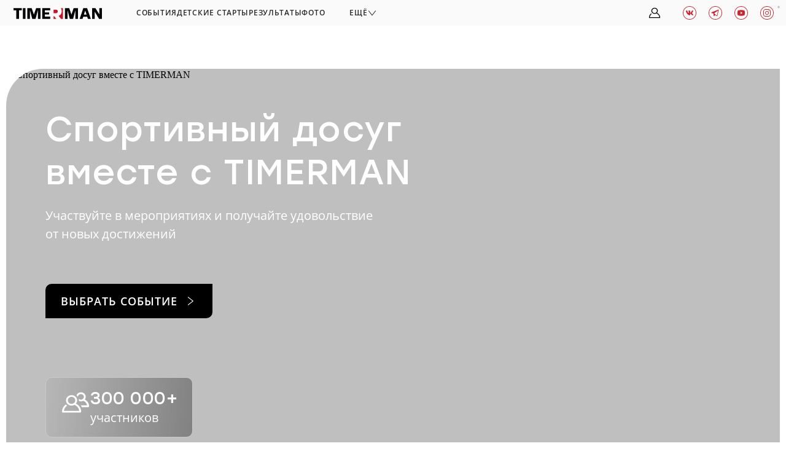

--- FILE ---
content_type: text/html; charset=utf-8
request_url: https://timerman.org/
body_size: 1695
content:
<!doctype html><html lang="ru"><head><meta charset="utf-8"><meta http-equiv="X-UA-Compatible" content="IE=edge"><meta name="viewport" content="width=device-width,initial-scale=1"><link rel="icon" href="/favicon.ico"><link rel="apple-touch-icon" sizes="180x180" href="/apple-touch-icon.png"><link rel="icon" type="image/png" sizes="32x32" href="/favicon-32x32.png"><link rel="icon" type="image/png" sizes="16x16" href="/favicon-16x16.png"><link rel="manifest" href="/site.webmanifest"><link rel="mask-icon" href="/safari-pinned-tab.svg" color="#ca2632"><meta name="msapplication-TileColor" content="#ca2632"><meta name="theme-color" content="#ffffff"><title></title><script defer="defer" src="/js/chunk-vendors.57978e75.js"></script><script defer="defer" src="/js/app.f27f2e16.js"></script><link href="/css/app.9b252947.css" rel="stylesheet"></head><body><script>(function(m,e,t,r,i,k,a){m[i]=m[i]||function(){(m[i].a=m[i].a||[]).push(arguments)};
      m[i].l=1*new Date();
      for (var j = 0; j < document.scripts.length; j++) {if (document.scripts[j].src === r) { return; }}
      k=e.createElement(t),a=e.getElementsByTagName(t)[0],k.async=1,k.src=r,a.parentNode.insertBefore(k,a)})
      (window, document, "script", "https://mc.yandex.ru/metrika/tag.js", "ym");

      ym(42001724, "init", {
          clickmap:true,
          trackLinks:true,
          accurateTrackBounce:true,
          webvisor:true,
          ecommerce:"dataLayer"
      });</script><noscript><div><img src="https://mc.yandex.ru/watch/42001724" style="position:absolute; left:-9999px;" alt=""/></div></noscript><noscript><strong>We're sorry but timerman doesn't work properly without JavaScript enabled. Please enable it to continue.</strong></noscript><div id="app"></div></body></html>

--- FILE ---
content_type: text/css
request_url: https://timerman.org/css/app.9b252947.css
body_size: 4147
content:
.loader[data-v-7a2990cb]{display:flex;flex-direction:column;align-items:center;width:-moz-max-content;width:max-content}.loader__list[data-v-7a2990cb]{width:1.5rem;height:1.5rem;position:relative}.loader__item[data-v-7a2990cb]{width:100%;height:100%;position:absolute;left:0;top:0}.loader__item[data-v-7a2990cb]:before{content:"";display:block;margin:0 auto;width:.3rem;height:.3rem;background-color:#ca2632;border-radius:100%;animation:loader-bounce-7a2990cb 1s ease-in-out infinite both}.loader__1[data-v-7a2990cb]{transform:rotate(0deg)}.loader__1[data-v-7a2990cb]:before{animation-delay:-.4s}.loader__2[data-v-7a2990cb]{transform:rotate(45deg)}.loader__2[data-v-7a2990cb]:before{animation-delay:-.3s}.loader__3[data-v-7a2990cb]{transform:rotate(90deg)}.loader__3[data-v-7a2990cb]:before{animation-delay:-.2s}.loader__4[data-v-7a2990cb]{transform:rotate(135deg)}.loader__4[data-v-7a2990cb]:before{animation-delay:-.1s}.loader__5[data-v-7a2990cb]{transform:rotate(180deg)}.loader__5[data-v-7a2990cb]:before{animation-delay:0s}.loader__6[data-v-7a2990cb]{transform:rotate(225deg)}.loader__6[data-v-7a2990cb]:before{animation-delay:.1s}.loader__7[data-v-7a2990cb]{transform:rotate(270deg)}.loader__7[data-v-7a2990cb]:before{animation-delay:.2s}.loader__8[data-v-7a2990cb]{transform:rotate(315deg)}.loader__8[data-v-7a2990cb]:before{animation-delay:.3s}.loader__title[data-v-7a2990cb]{margin-bottom:.25rem}@keyframes loader-bounce-7a2990cb{0%{transform:scale(1)}50%{transform:scale(.2)}to{transform:scale(1)}}@font-face{font-family:Stolzl;src:local("Stolzl"),url(/fonts/stolzl_regular.07934d60.woff2) format("woff2"),url(/fonts/stolzl_regular.539fc6ab.otf) format("opentype");font-display:swap;font-weight:400;font-style:normal}@font-face{font-family:Stolzl;src:local("Stolzl"),url(/fonts/stolzl_book.67514fec.woff2) format("woff2"),url(/fonts/stolzl_book.fc04b395.otf) format("opentype");font-display:swap;font-weight:300;font-style:normal}@font-face{font-family:Open Sans;src:local("Open Sans"),url(/fonts/OpenSans-Regular.01271621.woff2) format("woff2"),url(/fonts/OpenSans-Regular.4b2dbd13.ttf) format("truetype");font-display:swap;font-weight:400;font-style:normal}@font-face{font-family:Open Sans;src:local("Open Sans"),url(/fonts/OpenSans-RegularItalic.4f3287b1.woff2) format("woff2"),url(/fonts/OpenSans-RegularItalic.92a8a03d.ttf) format("truetype");font-display:swap;font-weight:400;font-style:italic}@font-face{font-family:Open Sans;src:local("Open Sans"),url(/fonts/OpenSans-SemiBold.01ce525b.woff2) format("woff2"),url(/fonts/OpenSans-SemiBold.9fc13a39.ttf) format("truetype");font-display:swap;font-weight:600;font-style:normal}a,abbr,acronym,address,applet,article,aside,audio,b,big,blockquote,body,canvas,caption,center,cite,code,dd,del,details,dfn,div,dl,dt,em,embed,fieldset,figcaption,figure,footer,form,h1,h2,h3,h4,h5,h6,header,hgroup,html,i,iframe,img,ins,kbd,label,legend,li,mark,menu,nav,object,ol,output,p,pre,q,ruby,s,samp,section,small,span,strike,strong,sub,summary,sup,table,tbody,td,tfoot,th,thead,time,tr,tt,u,ul,var,video{margin:0;padding:0}html{scroll-behavior:smooth}*,:after,:before,html{box-sizing:border-box}audio,img,video{max-width:100%;height:auto}audio,canvas,iframe,img,svg,video{vertical-align:middle}iframe{border:0}textarea{resize:none;overflow:auto;vertical-align:top;box-shadow:none;-webkit-box-shadow:none;-moz-box-shadow:none}button{appearance:none;-moz-appearance:none;-webkit-appearance:none;box-shadow:none;border:none;background-color:transparent;cursor:pointer;text-align:left;padding:0}table{border-collapse:collapse;border-spacing:0}ul{margin:0;padding:0;list-style:none}a{text-decoration:none}.sr-only{border:0!important;clip:rect(1px,1px,1px,1px)!important;clip-path:inset(50%)!important;height:1px!important;margin:-1px!important;overflow:hidden!important;padding:0!important;position:absolute!important;width:1px!important;white-space:nowrap!important}.sr-only-focusable:active,.sr-only-focusable:focus{clip:auto!important;clip-path:none!important;height:auto!important;margin:auto!important;overflow:visible!important;width:auto!important;white-space:normal!important}.heading-extra{font-family:Stolzl,"sans-serif";font-weight:400;letter-spacing:.05rem;font-size:2.5rem;line-height:2.5rem;margin-top:1rem;margin-bottom:1.75rem}@media(min-width:48rem){.heading-extra{font-family:Stolzl,"sans-serif";font-weight:400;letter-spacing:.1rem;font-size:5rem;line-height:5rem;margin-top:1.75rem;margin-bottom:3.5rem}}.h1,.heading-1,h1{font-family:Stolzl,"sans-serif";font-weight:400;letter-spacing:.045rem;font-size:2.25rem;line-height:2.75rem;margin-top:.75rem;margin-bottom:1.5rem}@media(min-width:48rem){.h1,.heading-1,h1{font-family:Stolzl,"sans-serif";font-weight:400;letter-spacing:.07rem;font-size:3.5rem;line-height:4.375rem;margin-top:1.25rem;margin-bottom:2.5rem}}.h2,.heading-2,h2{font-family:Stolzl,"sans-serif";font-weight:400;letter-spacing:.0375rem;font-size:1.875rem;line-height:2.375rem;margin-top:.5rem;margin-bottom:1.25rem}@media(min-width:48rem){.h2,.heading-2,h2{font-family:Stolzl,"sans-serif";font-weight:400;letter-spacing:.06rem;font-size:3rem;line-height:3.75rem;margin-top:1rem;margin-bottom:2rem}}.h3,.heading-3,h3{font-family:Stolzl,"sans-serif";font-weight:400;letter-spacing:.03rem;font-size:1.5rem;line-height:1.875rem;margin-top:.5rem;margin-bottom:1rem}@media(min-width:48rem){.h3,.heading-3,h3{font-family:Stolzl,"sans-serif";font-weight:400;letter-spacing:.04rem;font-size:2rem;line-height:2.5rem;margin-top:.75rem;margin-bottom:1.5rem}}.h4,.heading-4,h4{font-family:Stolzl,"sans-serif";font-weight:400;letter-spacing:.0025rem;font-size:1.25rem;line-height:1.5rem;margin-top:.25rem;margin-bottom:.75rem}@media(min-width:48rem){.h4,.heading-4,h4{font-family:Stolzl,"sans-serif";font-weight:400;letter-spacing:.035rem;font-size:1.75rem;line-height:2.125rem;margin-top:.5rem;margin-bottom:1.25rem}}.heading-mobile-1{font-family:Stolzl,"sans-serif";font-weight:400;letter-spacing:.045rem;font-size:2.25rem;line-height:2.75rem;margin-top:.75rem;margin-bottom:1.5rem}.heading-mobile-2{letter-spacing:.0375rem;font-size:1.875rem;line-height:2.375rem;margin-bottom:1.25rem}.heading-mobile-2,.heading-mobile-3{font-family:Stolzl,"sans-serif";font-weight:400;margin-top:.5rem}.heading-mobile-3{letter-spacing:.03rem;font-size:1.5rem;line-height:1.875rem;margin-bottom:1rem}.heading-mobile-4{font-family:Stolzl,"sans-serif";font-weight:400;letter-spacing:.0025rem;font-size:1.25rem;line-height:1.5rem;margin-top:.25rem;margin-bottom:.75rem}.subtitle-extra{font-family:Open Sans,"sans-serif";font-weight:300;font-size:1.875rem;line-height:2.375rem;margin-top:1rem;margin-bottom:1.75rem}@media(min-width:48rem){.subtitle-extra{font-family:Open Sans,"sans-serif";font-weight:300;font-size:4.125rem;line-height:5.125rem;margin-top:1.75rem;margin-bottom:3.5rem}}.subtitle-1{font-family:Open Sans,"sans-serif";font-weight:300;font-size:1.625rem;line-height:2rem;margin-top:.75rem;margin-bottom:1.5rem}@media(min-width:48rem){.subtitle-1{font-family:Open Sans,"sans-serif";font-weight:300;font-size:2.625rem;line-height:3.25rem;margin-top:1.25rem;margin-bottom:2.5rem}}.subtitle-2{font-family:Open Sans,"sans-serif";font-weight:300;font-size:1.375rem;line-height:1.75rem;margin-top:.5rem;margin-bottom:1.25rem}@media(min-width:48rem){.subtitle-2{font-family:Open Sans,"sans-serif";font-weight:300;font-size:2.125rem;line-height:2.625rem;margin-top:1rem;margin-bottom:2rem}}.subtitle-3{font-family:Open Sans,"sans-serif";font-weight:300;font-size:1.125rem;line-height:1.375rem;margin-top:.25rem;margin-bottom:.75rem}@media(min-width:48rem){.subtitle-3{font-family:Open Sans,"sans-serif";font-weight:300;font-size:1.5rem;line-height:1.875rem;margin-top:.75rem;margin-bottom:1.5rem}}.subtitle-mobile-extra{font-size:1.875rem;line-height:2.375rem;margin-top:1rem;margin-bottom:1.75rem}.subtitle-mobile-1,.subtitle-mobile-extra{font-family:Open Sans,"sans-serif";font-weight:300}.subtitle-mobile-1{font-size:1.625rem;line-height:2rem;margin-top:.75rem;margin-bottom:1.5rem}.subtitle-mobile-2{font-size:1.375rem;line-height:1.75rem;margin-top:.5rem;margin-bottom:1.25rem}.subtitle-mobile-2,.subtitle-mobile-3{font-family:Open Sans,"sans-serif";font-weight:300}.subtitle-mobile-3{font-size:1.125rem;line-height:1.375rem;margin-top:.25rem;margin-bottom:.75rem}.title-group-large-extra{font-size:1.125rem;line-height:1.75rem;letter-spacing:.225rem}.title-group-large,.title-group-large-extra{color:rgba(1,1,1,.45);font-family:Open Sans,"sans-serif";font-weight:600;text-transform:uppercase}.title-group-large{font-size:1rem;line-height:1.5rem;letter-spacing:.2rem}.title-group-medium{font-size:.875rem;line-height:1.375rem;letter-spacing:.175rem}.title-group-medium,.title-group-small{color:rgba(1,1,1,.45);font-family:Open Sans,"sans-serif";font-weight:600;text-transform:uppercase}.title-group-small{font-size:.75rem;line-height:1.125rem;letter-spacing:.15rem}.text-large-extra-regular{color:rgba(1,1,1,.85);font-size:1.25rem;font-family:Open Sans,"sans-serif";font-weight:400;line-height:1.875rem}.text-large-extra-semibold,.text-large-extra-semibold-uppercase{color:rgba(1,1,1,.85);font-size:1.25rem;font-family:Open Sans,"sans-serif";font-weight:600;line-height:1.875rem}.text-large-extra-semibold-uppercase{letter-spacing:.075rem;text-transform:uppercase}.text-large-extra-italic{color:rgba(1,1,1,.85);font-size:1.25rem;font-family:Open Sans,"sans-serif";font-weight:400;font-style:italic;line-height:1.875rem}.text-large-regular{font-weight:400}.text-large-regular,.text-large-semibold{color:rgba(1,1,1,.85);font-size:1.125rem;font-family:Open Sans,"sans-serif";line-height:1.75rem}.text-large-semibold{font-weight:600}.text-large-semibold-uppercase{font-weight:600;letter-spacing:.0675rem;text-transform:uppercase}.text-large-italic,.text-large-semibold-uppercase{color:rgba(1,1,1,.85);font-size:1.125rem;font-family:Open Sans,"sans-serif";line-height:1.75rem}.text-large-italic{font-weight:400;font-style:italic}.text-medium-regular{font-weight:400}.text-medium-regular,.text-medium-semibold{color:rgba(1,1,1,.85);font-size:1rem;font-family:Open Sans,"sans-serif";line-height:1.5rem}.text-medium-semibold{font-weight:600}.text-medium-semibold-uppercase{font-weight:600;letter-spacing:.06rem;text-transform:uppercase}.text-medium-italic,.text-medium-semibold-uppercase{color:rgba(1,1,1,.85);font-size:1rem;font-family:Open Sans,"sans-serif";line-height:1.5rem}.text-medium-italic{font-weight:400;font-style:italic}.text-small-regular{font-weight:400}.text-small-regular,.text-small-semibold{color:rgba(1,1,1,.85);font-size:.875rem;font-family:Open Sans,"sans-serif";line-height:1.375rem}.text-small-semibold{font-weight:600}.text-small-semibold-uppercase{font-weight:600;letter-spacing:.0525rem;text-transform:uppercase}.text-small-italic,.text-small-semibold-uppercase{color:rgba(1,1,1,.85);font-size:.875rem;font-family:Open Sans,"sans-serif";line-height:1.375rem}.text-small-italic{font-weight:400;font-style:italic}.text-small-extra-regular{font-weight:400}.text-small-extra-regular,.text-small-extra-semibold{color:rgba(1,1,1,.85);font-size:.75rem;font-family:Open Sans,"sans-serif";line-height:1.125rem}.text-small-extra-semibold{font-weight:600}.text-small-extra-semibold-uppercase{font-weight:600;letter-spacing:.045rem;text-transform:uppercase}.text-small-extra-italic,.text-small-extra-semibold-uppercase{color:rgba(1,1,1,.85);font-size:.75rem;font-family:Open Sans,"sans-serif";line-height:1.125rem}.text-small-extra-italic{font-weight:400;font-style:italic}.color-inherit{color:inherit}.color-primary{color:#ca2632}.color-primary-1{color:#f7dddf}.color-primary-2{color:#eeb8bc}.color-primary-3{color:#e5949a}.color-primary-4{color:#dc6f77}.color-primary-5{color:#d34b55}.color-primary-6{color:#a8202a}.color-primary-7{color:#861921}.color-primary-8{color:#641319}.color-primary-9{color:#420c10}.color-primary-focused{color:rgba(202,38,50,.65)}.color-black{color:#000}.color-black-85{color:rgba(1,1,1,.85)}.color-black-65{color:rgba(1,1,1,.65)}.color-black-45{color:rgba(1,1,1,.45)}.color-black-25{color:rgba(1,1,1,.25)}.color-black-15{color:rgba(1,1,1,.15)}.color-black-9{color:rgba(1,1,1,.09)}.color-black-4{color:rgba(1,1,1,.04)}.color-black-2{color:rgba(1,1,1,.02)}.color-white{color:#fff}.color-white-85{color:hsla(0,0%,100%,.85)}.color-white-65{color:hsla(0,0%,100%,.65)}.color-white-45{color:hsla(0,0%,100%,.45)}.color-white-25{color:hsla(0,0%,100%,.25)}.color-white-15{color:hsla(0,0%,100%,.15)}.color-white-9{color:hsla(0,0%,100%,.09)}.color-white-4{color:hsla(0,0%,100%,.04)}.color-bg-light{color:#f2f2f2}.color-bg-dark{color:#1f1b20}.color-transparent{color:hsla(0,0%,100%,0)}.color-success{color:#00b25c}.color-success-1{color:#d7f3e5}.color-success-2{color:#ace6ca}.color-success-3{color:#81d9ae}.color-success-4{color:#56cc93}.color-success-5{color:#2bbf77}.color-success-6{color:#00944c}.color-success-7{color:#00763d}.color-success-8{color:#00582d}.color-success-9{color:#003a1e}.color-warning{color:#ff8e00}.color-warning-1{color:#ffedd7}.color-warning-2{color:#ffdaac}.color-warning-3{color:#ffc781}.color-warning-4{color:#ffb457}.color-warning-5{color:#ffa12c}.color-warning-6{color:#d47601}.color-warning-7{color:#a95e01}.color-warning-8{color:#7e4600}.color-warning-9{color:#532e00}.color-danger{color:#ff4100}.color-danger-1{color:#fce0d7}.color-danger-2{color:#f9c0ad}.color-danger-3{color:#f69f82}.color-danger-4{color:#f27e58}.color-danger-5{color:#ef5d2d}.color-danger-6{color:#d33502}.color-danger-7{color:#a82a01}.color-danger-8{color:#7e2001}.color-danger-9{color:#531501}.tm-list-circle{list-style:none;padding-left:1rem}.tm-list-circle li{position:relative;color:rgba(1,1,1,.85);font-size:1rem;font-family:Open Sans,"sans-serif";font-weight:400;line-height:1.5rem;padding-left:1.375rem}.tm-list-circle li:not(:last-child){margin-bottom:.5rem}.tm-list-circle li:before{content:"";position:absolute;top:.6875rem;left:0;width:.375rem;height:.375rem;border-radius:50%;background-color:#ca2632}.tm-list-number{counter-reset:num-list;list-style:none;padding-left:2rem;list-style:decimal}.tm-list-number li{counter-increment:num-list;position:relative;color:rgba(1,1,1,.85);font-size:1rem;font-family:Open Sans,"sans-serif";font-weight:400;line-height:1.5rem;padding-left:.4375rem}.tm-list-number li:not(:last-child){margin-bottom:.5rem}.tm-list-number li::marker{color:#ca2632;font-weight:600}.tm-text-uppercase{text-transform:uppercase}.tm-text-outline{font-family:Stolzl,"sans-serif";font-weight:400;letter-spacing:.05rem;font-size:2.5rem;line-height:2.5rem;margin-top:1rem;margin-bottom:1.75rem}@media(min-width:48rem){.tm-text-outline{font-family:Stolzl,"sans-serif";font-weight:400;letter-spacing:.1rem;font-size:5rem;line-height:5rem;margin-top:1.75rem;margin-bottom:3.5rem}}.tm-text-outline{color:#fff;-webkit-text-fill-color:#fff;-webkit-text-stroke-width:.0625rem;-webkit-text-stroke-color:rgba(1,1,1,.25)}.tm-ruble{font-family:Stolzl,-apple-system,BlinkMacSystemFont,Segoe UI,Roboto,Apple Color Emoji,Segoe UI Emoji,Segoe UI Symbol,Helvetica Neue,Arial,sans-serif}@keyframes rotate{0%{transform:rotate(0deg)}to{transform:rotate(1turn)}}.mb-xxxs{margin-bottom:.25rem}@media(min-width:48rem){.mb-xxxs{margin-bottom:.375rem}}@media(min-width:75rem){.mb-xxxs{margin-bottom:.5rem}}.mb-xxs{margin-bottom:.5rem}@media(min-width:48rem){.mb-xxs{margin-bottom:.75rem}}@media(min-width:75rem){.mb-xxs{margin-bottom:1rem}}.mb-xs{margin-bottom:.75rem}@media(min-width:48rem){.mb-xs{margin-bottom:1.125rem}}@media(min-width:75rem){.mb-xs{margin-bottom:1.5rem}}.mb-s{margin-bottom:1rem}@media(min-width:48rem){.mb-s{margin-bottom:1.5rem}}@media(min-width:75rem){.mb-s{margin-bottom:2rem}}.mb-m{margin-bottom:1.25rem}@media(min-width:48rem){.mb-m{margin-bottom:1.875rem}}@media(min-width:75rem){.mb-m{margin-bottom:2.5rem}}.mb-l{margin-bottom:1.5rem}@media(min-width:48rem){.mb-l{margin-bottom:2.25rem}}@media(min-width:75rem){.mb-l{margin-bottom:3rem}}.mb-xl{margin-bottom:2rem}@media(min-width:48rem){.mb-xl{margin-bottom:3rem}}@media(min-width:75rem){.mb-xl{margin-bottom:4rem}}.mb-xxl{margin-bottom:3rem}@media(min-width:48rem){.mb-xxl{margin-bottom:4.5rem}}@media(min-width:75rem){.mb-xxl{margin-bottom:6rem}}.mb-xxxl{margin-bottom:4.5rem}@media(min-width:48rem){.mb-xxxl{margin-bottom:6.75rem}}@media(min-width:75rem){.mb-xxxl{margin-bottom:9rem}}.mb-0-25{margin-bottom:.25rem}.mb-0-5{margin-bottom:.5rem}.mb-0-75{margin-bottom:.75rem}.mb-1{margin-bottom:1rem}.mb-1-25{margin-bottom:1.25rem}.mb-1-5{margin-bottom:1.5rem}.mb-1-75{margin-bottom:1.75rem}.mb-2{margin-bottom:2rem}.mb-2-25{margin-bottom:2.25rem}.mb-2-5{margin-bottom:2.5rem}.mb-2-75{margin-bottom:2.75rem}.mb-3{margin-bottom:3rem}.mb-3-25{margin-bottom:3.25rem}.mb-3-5{margin-bottom:3.5rem}:root{--header-height:3rem;--inline-padding:1rem;--container-width:calc(78.75rem + var(--inline-padding)*2);--container-width-sm:calc(58.75rem + var(--inline-padding)*2);--rem:0.0625rem;scroll-padding-top:var(--header-height)}@media(min-width:48rem){:root{--header-height:4rem}}@media(min-width:75rem){:root{--header-height:5.75rem}}body,html{scroll-behavior:smooth;overflow-x:hidden}body{padding-top:var(--header-height)}body.block,html.block{overflow:hidden}.container{padding-left:1rem;padding-right:1rem}@media(min-width:48rem){.container{padding-left:1.25rem;padding-right:1.25rem}}@media(min-width:100rem){.container{padding-left:0;padding-right:0}}.container{margin-left:auto;margin-right:auto;max-width:80.75rem}@media(min-width:48rem){.container{max-width:81.25rem}}@media(min-width:75rem){.container{max-width:78.75rem}}.container{width:100%}.container-sm{padding-left:1rem;padding-right:1rem}@media(min-width:48rem){.container-sm{padding-left:1.25rem;padding-right:1.25rem}}@media(min-width:100rem){.container-sm{padding-left:0;padding-right:0}}.container-sm{margin-left:auto;margin-right:auto;max-width:60.75rem}@media(min-width:48rem){.container-sm{max-width:61.25rem}}@media(min-width:75rem){.container-sm{max-width:58.75rem}}.container-sm{width:100%}.tm-message{border-radius:2px;padding:1rem}.tm-message_warning{background:#ffedd7}@media(min-width:48rem){.d-md-none{display:none!important}}.d-none{display:none!important}@media(min-width:48rem){.d-md-block{display:block!important}}.d-block{display:block}@media(min-width:48rem){.d-md-flex{display:flex!important}}@media(min-width:64rem){.d-lg-none{display:none!important}.d-lg-block{display:block!important}}@media print{.footer,.header-basic{display:none}}.m-0{margin:0}.mt-0{margin-top:0}.mlr-auto{margin-left:auto;margin-right:auto}@media print{.no-print{display:none!important}}.ml-auto{margin-left:auto}.cursor-pointer{cursor:pointer}.text-center{text-align:center}.text-left{text-align:left}.text-right{text-align:right}.text-nowrap{white-space:nowrap}.text-balance{text-wrap:balance}

--- FILE ---
content_type: text/css
request_url: https://timerman.org/css/8934.16f352ee.css
body_size: 3767
content:
@font-face{font-family:Stolzl;src:local("Stolzl"),url(/fonts/stolzl_regular.07934d60.woff2) format("woff2"),url(/fonts/stolzl_regular.539fc6ab.otf) format("opentype");font-display:swap;font-weight:400;font-style:normal}@font-face{font-family:Stolzl;src:local("Stolzl"),url(/fonts/stolzl_book.67514fec.woff2) format("woff2"),url(/fonts/stolzl_book.fc04b395.otf) format("opentype");font-display:swap;font-weight:300;font-style:normal}@font-face{font-family:Open Sans;src:local("Open Sans"),url(/fonts/OpenSans-Regular.01271621.woff2) format("woff2"),url(/fonts/OpenSans-Regular.4b2dbd13.ttf) format("truetype");font-display:swap;font-weight:400;font-style:normal}@font-face{font-family:Open Sans;src:local("Open Sans"),url(/fonts/OpenSans-RegularItalic.4f3287b1.woff2) format("woff2"),url(/fonts/OpenSans-RegularItalic.92a8a03d.ttf) format("truetype");font-display:swap;font-weight:400;font-style:italic}@font-face{font-family:Open Sans;src:local("Open Sans"),url(/fonts/OpenSans-SemiBold.01ce525b.woff2) format("woff2"),url(/fonts/OpenSans-SemiBold.9fc13a39.ttf) format("truetype");font-display:swap;font-weight:600;font-style:normal}a[data-v-d83844a6],abbr[data-v-d83844a6],acronym[data-v-d83844a6],address[data-v-d83844a6],applet[data-v-d83844a6],article[data-v-d83844a6],aside[data-v-d83844a6],audio[data-v-d83844a6],b[data-v-d83844a6],big[data-v-d83844a6],blockquote[data-v-d83844a6],body[data-v-d83844a6],canvas[data-v-d83844a6],caption[data-v-d83844a6],center[data-v-d83844a6],cite[data-v-d83844a6],code[data-v-d83844a6],dd[data-v-d83844a6],del[data-v-d83844a6],details[data-v-d83844a6],dfn[data-v-d83844a6],div[data-v-d83844a6],dl[data-v-d83844a6],dt[data-v-d83844a6],em[data-v-d83844a6],embed[data-v-d83844a6],fieldset[data-v-d83844a6],figcaption[data-v-d83844a6],figure[data-v-d83844a6],footer[data-v-d83844a6],form[data-v-d83844a6],h1[data-v-d83844a6],h2[data-v-d83844a6],h3[data-v-d83844a6],h4[data-v-d83844a6],h5[data-v-d83844a6],h6[data-v-d83844a6],header[data-v-d83844a6],hgroup[data-v-d83844a6],html[data-v-d83844a6],i[data-v-d83844a6],iframe[data-v-d83844a6],img[data-v-d83844a6],ins[data-v-d83844a6],kbd[data-v-d83844a6],label[data-v-d83844a6],legend[data-v-d83844a6],li[data-v-d83844a6],mark[data-v-d83844a6],menu[data-v-d83844a6],nav[data-v-d83844a6],object[data-v-d83844a6],ol[data-v-d83844a6],output[data-v-d83844a6],p[data-v-d83844a6],pre[data-v-d83844a6],q[data-v-d83844a6],ruby[data-v-d83844a6],s[data-v-d83844a6],samp[data-v-d83844a6],section[data-v-d83844a6],small[data-v-d83844a6],span[data-v-d83844a6],strike[data-v-d83844a6],strong[data-v-d83844a6],sub[data-v-d83844a6],summary[data-v-d83844a6],sup[data-v-d83844a6],table[data-v-d83844a6],tbody[data-v-d83844a6],td[data-v-d83844a6],tfoot[data-v-d83844a6],th[data-v-d83844a6],thead[data-v-d83844a6],time[data-v-d83844a6],tr[data-v-d83844a6],tt[data-v-d83844a6],u[data-v-d83844a6],ul[data-v-d83844a6],var[data-v-d83844a6],video[data-v-d83844a6]{margin:0;padding:0}html[data-v-d83844a6]{box-sizing:border-box;scroll-behavior:smooth}[data-v-d83844a6],[data-v-d83844a6]:after,[data-v-d83844a6]:before{box-sizing:border-box}audio[data-v-d83844a6],img[data-v-d83844a6],video[data-v-d83844a6]{max-width:100%;height:auto}audio[data-v-d83844a6],canvas[data-v-d83844a6],iframe[data-v-d83844a6],img[data-v-d83844a6],svg[data-v-d83844a6],video[data-v-d83844a6]{vertical-align:middle}iframe[data-v-d83844a6]{border:0}textarea[data-v-d83844a6]{resize:none;overflow:auto;vertical-align:top;box-shadow:none;-webkit-box-shadow:none;-moz-box-shadow:none}button[data-v-d83844a6]{appearance:none;-moz-appearance:none;-webkit-appearance:none;box-shadow:none;border:none;background-color:transparent;cursor:pointer;text-align:left;padding:0}table[data-v-d83844a6]{border-collapse:collapse;border-spacing:0}ul[data-v-d83844a6]{margin:0;padding:0;list-style:none}a[data-v-d83844a6]{text-decoration:none}.sr-only[data-v-d83844a6]{border:0!important;clip:rect(1px,1px,1px,1px)!important;clip-path:inset(50%)!important;height:1px!important;margin:-1px!important;overflow:hidden!important;padding:0!important;position:absolute!important;width:1px!important;white-space:nowrap!important}.sr-only-focusable[data-v-d83844a6]:active,.sr-only-focusable[data-v-d83844a6]:focus{clip:auto!important;clip-path:none!important;height:auto!important;margin:auto!important;overflow:visible!important;width:auto!important;white-space:normal!important}.heading-extra[data-v-d83844a6]{font-family:Stolzl,"sans-serif";font-weight:400;letter-spacing:.05rem;font-size:2.5rem;line-height:2.5rem;margin-top:1rem;margin-bottom:1.75rem}@media(min-width:48rem){.heading-extra[data-v-d83844a6]{font-family:Stolzl,"sans-serif";font-weight:400;letter-spacing:.1rem;font-size:5rem;line-height:5rem;margin-top:1.75rem;margin-bottom:3.5rem}}.h1[data-v-d83844a6],.heading-1[data-v-d83844a6],h1[data-v-d83844a6]{font-family:Stolzl,"sans-serif";font-weight:400;letter-spacing:.045rem;font-size:2.25rem;line-height:2.75rem;margin-top:.75rem;margin-bottom:1.5rem}@media(min-width:48rem){.h1[data-v-d83844a6],.heading-1[data-v-d83844a6],h1[data-v-d83844a6]{font-family:Stolzl,"sans-serif";font-weight:400;letter-spacing:.07rem;font-size:3.5rem;line-height:4.375rem;margin-top:1.25rem;margin-bottom:2.5rem}}.h2[data-v-d83844a6],.heading-2[data-v-d83844a6],h2[data-v-d83844a6]{font-family:Stolzl,"sans-serif";font-weight:400;letter-spacing:.0375rem;font-size:1.875rem;line-height:2.375rem;margin-top:.5rem;margin-bottom:1.25rem}@media(min-width:48rem){.h2[data-v-d83844a6],.heading-2[data-v-d83844a6],h2[data-v-d83844a6]{font-family:Stolzl,"sans-serif";font-weight:400;letter-spacing:.06rem;font-size:3rem;line-height:3.75rem;margin-top:1rem;margin-bottom:2rem}}.h3[data-v-d83844a6],.heading-3[data-v-d83844a6],h3[data-v-d83844a6]{font-family:Stolzl,"sans-serif";font-weight:400;letter-spacing:.03rem;font-size:1.5rem;line-height:1.875rem;margin-top:.5rem;margin-bottom:1rem}@media(min-width:48rem){.h3[data-v-d83844a6],.heading-3[data-v-d83844a6],h3[data-v-d83844a6]{font-family:Stolzl,"sans-serif";font-weight:400;letter-spacing:.04rem;font-size:2rem;line-height:2.5rem;margin-top:.75rem;margin-bottom:1.5rem}}.h4[data-v-d83844a6],.heading-4[data-v-d83844a6],h4[data-v-d83844a6]{font-family:Stolzl,"sans-serif";font-weight:400;letter-spacing:.0025rem;font-size:1.25rem;line-height:1.5rem;margin-top:.25rem;margin-bottom:.75rem}@media(min-width:48rem){.h4[data-v-d83844a6],.heading-4[data-v-d83844a6],h4[data-v-d83844a6]{font-family:Stolzl,"sans-serif";font-weight:400;letter-spacing:.035rem;font-size:1.75rem;line-height:2.125rem;margin-top:.5rem;margin-bottom:1.25rem}}.heading-mobile-1[data-v-d83844a6]{font-family:Stolzl,"sans-serif";font-weight:400;letter-spacing:.045rem;font-size:2.25rem;line-height:2.75rem;margin-top:.75rem;margin-bottom:1.5rem}.heading-mobile-2[data-v-d83844a6]{font-family:Stolzl,"sans-serif";font-weight:400;letter-spacing:.0375rem;font-size:1.875rem;line-height:2.375rem;margin-top:.5rem;margin-bottom:1.25rem}.heading-mobile-3[data-v-d83844a6]{font-family:Stolzl,"sans-serif";font-weight:400;letter-spacing:.03rem;font-size:1.5rem;line-height:1.875rem;margin-top:.5rem;margin-bottom:1rem}.heading-mobile-4[data-v-d83844a6]{font-family:Stolzl,"sans-serif";font-weight:400;letter-spacing:.0025rem;font-size:1.25rem;line-height:1.5rem;margin-top:.25rem;margin-bottom:.75rem}.subtitle-extra[data-v-d83844a6]{font-family:Open Sans,"sans-serif";font-weight:300;font-size:1.875rem;line-height:2.375rem;margin-top:1rem;margin-bottom:1.75rem}@media(min-width:48rem){.subtitle-extra[data-v-d83844a6]{font-family:Open Sans,"sans-serif";font-weight:300;font-size:4.125rem;line-height:5.125rem;margin-top:1.75rem;margin-bottom:3.5rem}}.subtitle-1[data-v-d83844a6]{font-family:Open Sans,"sans-serif";font-weight:300;font-size:1.625rem;line-height:2rem;margin-top:.75rem;margin-bottom:1.5rem}@media(min-width:48rem){.subtitle-1[data-v-d83844a6]{font-family:Open Sans,"sans-serif";font-weight:300;font-size:2.625rem;line-height:3.25rem;margin-top:1.25rem;margin-bottom:2.5rem}}.subtitle-2[data-v-d83844a6]{font-family:Open Sans,"sans-serif";font-weight:300;font-size:1.375rem;line-height:1.75rem;margin-top:.5rem;margin-bottom:1.25rem}@media(min-width:48rem){.subtitle-2[data-v-d83844a6]{font-family:Open Sans,"sans-serif";font-weight:300;font-size:2.125rem;line-height:2.625rem;margin-top:1rem;margin-bottom:2rem}}.subtitle-3[data-v-d83844a6]{font-family:Open Sans,"sans-serif";font-weight:300;font-size:1.125rem;line-height:1.375rem;margin-top:.25rem;margin-bottom:.75rem}@media(min-width:48rem){.subtitle-3[data-v-d83844a6]{font-family:Open Sans,"sans-serif";font-weight:300;font-size:1.5rem;line-height:1.875rem;margin-top:.75rem;margin-bottom:1.5rem}}.subtitle-mobile-extra[data-v-d83844a6]{font-family:Open Sans,"sans-serif";font-weight:300;font-size:1.875rem;line-height:2.375rem;margin-top:1rem;margin-bottom:1.75rem}.subtitle-mobile-1[data-v-d83844a6]{font-family:Open Sans,"sans-serif";font-weight:300;font-size:1.625rem;line-height:2rem;margin-top:.75rem;margin-bottom:1.5rem}.subtitle-mobile-2[data-v-d83844a6]{font-family:Open Sans,"sans-serif";font-weight:300;font-size:1.375rem;line-height:1.75rem;margin-top:.5rem;margin-bottom:1.25rem}.subtitle-mobile-3[data-v-d83844a6]{font-family:Open Sans,"sans-serif";font-weight:300;font-size:1.125rem;line-height:1.375rem;margin-top:.25rem;margin-bottom:.75rem}.title-group-large-extra[data-v-d83844a6]{font-size:1.125rem;line-height:1.75rem;letter-spacing:.225rem}.title-group-large-extra[data-v-d83844a6],.title-group-large[data-v-d83844a6]{color:rgba(1,1,1,.45);font-family:Open Sans,"sans-serif";font-weight:600;text-transform:uppercase}.title-group-large[data-v-d83844a6]{font-size:1rem;line-height:1.5rem;letter-spacing:.2rem}.title-group-medium[data-v-d83844a6]{font-size:.875rem;line-height:1.375rem;letter-spacing:.175rem}.title-group-medium[data-v-d83844a6],.title-group-small[data-v-d83844a6]{color:rgba(1,1,1,.45);font-family:Open Sans,"sans-serif";font-weight:600;text-transform:uppercase}.title-group-small[data-v-d83844a6]{font-size:.75rem;line-height:1.125rem;letter-spacing:.15rem}.text-large-extra-regular[data-v-d83844a6]{color:rgba(1,1,1,.85);font-size:1.25rem;font-family:Open Sans,"sans-serif";font-weight:400;line-height:1.875rem}.text-large-extra-semibold-uppercase[data-v-d83844a6],.text-large-extra-semibold[data-v-d83844a6]{color:rgba(1,1,1,.85);font-size:1.25rem;font-family:Open Sans,"sans-serif";font-weight:600;line-height:1.875rem}.text-large-extra-semibold-uppercase[data-v-d83844a6]{letter-spacing:.075rem;text-transform:uppercase}.text-large-extra-italic[data-v-d83844a6]{color:rgba(1,1,1,.85);font-size:1.25rem;font-family:Open Sans,"sans-serif";font-weight:400;font-style:italic;line-height:1.875rem}.text-large-regular[data-v-d83844a6]{font-weight:400}.text-large-regular[data-v-d83844a6],.text-large-semibold[data-v-d83844a6]{color:rgba(1,1,1,.85);font-size:1.125rem;font-family:Open Sans,"sans-serif";line-height:1.75rem}.text-large-semibold[data-v-d83844a6]{font-weight:600}.text-large-semibold-uppercase[data-v-d83844a6]{font-weight:600;letter-spacing:.0675rem;text-transform:uppercase}.text-large-italic[data-v-d83844a6],.text-large-semibold-uppercase[data-v-d83844a6]{color:rgba(1,1,1,.85);font-size:1.125rem;font-family:Open Sans,"sans-serif";line-height:1.75rem}.text-large-italic[data-v-d83844a6]{font-weight:400;font-style:italic}.text-medium-regular[data-v-d83844a6]{font-weight:400}.text-medium-regular[data-v-d83844a6],.text-medium-semibold[data-v-d83844a6]{color:rgba(1,1,1,.85);font-size:1rem;font-family:Open Sans,"sans-serif";line-height:1.5rem}.text-medium-semibold[data-v-d83844a6]{font-weight:600}.text-medium-semibold-uppercase[data-v-d83844a6]{font-weight:600;letter-spacing:.06rem;text-transform:uppercase}.text-medium-italic[data-v-d83844a6],.text-medium-semibold-uppercase[data-v-d83844a6]{color:rgba(1,1,1,.85);font-size:1rem;font-family:Open Sans,"sans-serif";line-height:1.5rem}.text-medium-italic[data-v-d83844a6]{font-weight:400;font-style:italic}.text-small-regular[data-v-d83844a6]{font-weight:400}.text-small-regular[data-v-d83844a6],.text-small-semibold[data-v-d83844a6]{color:rgba(1,1,1,.85);font-size:.875rem;font-family:Open Sans,"sans-serif";line-height:1.375rem}.text-small-semibold[data-v-d83844a6]{font-weight:600}.text-small-semibold-uppercase[data-v-d83844a6]{font-weight:600;letter-spacing:.0525rem;text-transform:uppercase}.text-small-italic[data-v-d83844a6],.text-small-semibold-uppercase[data-v-d83844a6]{color:rgba(1,1,1,.85);font-size:.875rem;font-family:Open Sans,"sans-serif";line-height:1.375rem}.text-small-italic[data-v-d83844a6]{font-weight:400;font-style:italic}.text-small-extra-regular[data-v-d83844a6]{font-weight:400}.text-small-extra-regular[data-v-d83844a6],.text-small-extra-semibold[data-v-d83844a6]{color:rgba(1,1,1,.85);font-size:.75rem;font-family:Open Sans,"sans-serif";line-height:1.125rem}.text-small-extra-semibold[data-v-d83844a6]{font-weight:600}.text-small-extra-semibold-uppercase[data-v-d83844a6]{color:rgba(1,1,1,.85);font-size:.75rem;font-family:Open Sans,"sans-serif";font-weight:600;line-height:1.125rem;letter-spacing:.045rem;text-transform:uppercase}.text-small-extra-italic[data-v-d83844a6]{color:rgba(1,1,1,.85);font-size:.75rem;font-family:Open Sans,"sans-serif";font-weight:400;font-style:italic;line-height:1.125rem}.color-inherit[data-v-d83844a6]{color:inherit}.color-primary[data-v-d83844a6]{color:#ca2632}.color-primary-1[data-v-d83844a6]{color:#f7dddf}.color-primary-2[data-v-d83844a6]{color:#eeb8bc}.color-primary-3[data-v-d83844a6]{color:#e5949a}.color-primary-4[data-v-d83844a6]{color:#dc6f77}.color-primary-5[data-v-d83844a6]{color:#d34b55}.color-primary-6[data-v-d83844a6]{color:#a8202a}.color-primary-7[data-v-d83844a6]{color:#861921}.color-primary-8[data-v-d83844a6]{color:#641319}.color-primary-9[data-v-d83844a6]{color:#420c10}.color-primary-focused[data-v-d83844a6]{color:rgba(202,38,50,.65)}.color-black[data-v-d83844a6]{color:#000}.color-black-85[data-v-d83844a6]{color:rgba(1,1,1,.85)}.color-black-65[data-v-d83844a6]{color:rgba(1,1,1,.65)}.color-black-45[data-v-d83844a6]{color:rgba(1,1,1,.45)}.color-black-25[data-v-d83844a6]{color:rgba(1,1,1,.25)}.color-black-15[data-v-d83844a6]{color:rgba(1,1,1,.15)}.color-black-9[data-v-d83844a6]{color:rgba(1,1,1,.09)}.color-black-4[data-v-d83844a6]{color:rgba(1,1,1,.04)}.color-black-2[data-v-d83844a6]{color:rgba(1,1,1,.02)}.color-white[data-v-d83844a6]{color:#fff}.color-white-85[data-v-d83844a6]{color:hsla(0,0%,100%,.85)}.color-white-65[data-v-d83844a6]{color:hsla(0,0%,100%,.65)}.color-white-45[data-v-d83844a6]{color:hsla(0,0%,100%,.45)}.color-white-25[data-v-d83844a6]{color:hsla(0,0%,100%,.25)}.color-white-15[data-v-d83844a6]{color:hsla(0,0%,100%,.15)}.color-white-9[data-v-d83844a6]{color:hsla(0,0%,100%,.09)}.color-white-4[data-v-d83844a6]{color:hsla(0,0%,100%,.04)}.color-bg-light[data-v-d83844a6]{color:#f2f2f2}.color-bg-dark[data-v-d83844a6]{color:#1f1b20}.color-transparent[data-v-d83844a6]{color:hsla(0,0%,100%,0)}.color-success[data-v-d83844a6]{color:#00b25c}.color-success-1[data-v-d83844a6]{color:#d7f3e5}.color-success-2[data-v-d83844a6]{color:#ace6ca}.color-success-3[data-v-d83844a6]{color:#81d9ae}.color-success-4[data-v-d83844a6]{color:#56cc93}.color-success-5[data-v-d83844a6]{color:#2bbf77}.color-success-6[data-v-d83844a6]{color:#00944c}.color-success-7[data-v-d83844a6]{color:#00763d}.color-success-8[data-v-d83844a6]{color:#00582d}.color-success-9[data-v-d83844a6]{color:#003a1e}.color-warning[data-v-d83844a6]{color:#ff8e00}.color-warning-1[data-v-d83844a6]{color:#ffedd7}.color-warning-2[data-v-d83844a6]{color:#ffdaac}.color-warning-3[data-v-d83844a6]{color:#ffc781}.color-warning-4[data-v-d83844a6]{color:#ffb457}.color-warning-5[data-v-d83844a6]{color:#ffa12c}.color-warning-6[data-v-d83844a6]{color:#d47601}.color-warning-7[data-v-d83844a6]{color:#a95e01}.color-warning-8[data-v-d83844a6]{color:#7e4600}.color-warning-9[data-v-d83844a6]{color:#532e00}.color-danger[data-v-d83844a6]{color:#ff4100}.color-danger-1[data-v-d83844a6]{color:#fce0d7}.color-danger-2[data-v-d83844a6]{color:#f9c0ad}.color-danger-3[data-v-d83844a6]{color:#f69f82}.color-danger-4[data-v-d83844a6]{color:#f27e58}.color-danger-5[data-v-d83844a6]{color:#ef5d2d}.color-danger-6[data-v-d83844a6]{color:#d33502}.color-danger-7[data-v-d83844a6]{color:#a82a01}.color-danger-8[data-v-d83844a6]{color:#7e2001}.color-danger-9[data-v-d83844a6]{color:#531501}.tm-list-circle[data-v-d83844a6]{list-style:none;padding-left:1rem}.tm-list-circle li[data-v-d83844a6]{position:relative;color:rgba(1,1,1,.85);font-size:1rem;font-family:Open Sans,"sans-serif";font-weight:400;line-height:1.5rem;padding-left:1.375rem}.tm-list-circle li[data-v-d83844a6]:not(:last-child){margin-bottom:.5rem}.tm-list-circle li[data-v-d83844a6]:before{content:"";position:absolute;top:.6875rem;left:0;width:.375rem;height:.375rem;border-radius:50%;background-color:#ca2632}.tm-list-number[data-v-d83844a6]{counter-reset:num-list;list-style:none;padding-left:2rem;list-style:decimal}.tm-list-number li[data-v-d83844a6]{counter-increment:num-list;position:relative;color:rgba(1,1,1,.85);font-size:1rem;font-family:Open Sans,"sans-serif";font-weight:400;line-height:1.5rem;padding-left:.4375rem}.tm-list-number li[data-v-d83844a6]:not(:last-child){margin-bottom:.5rem}.tm-list-number li[data-v-d83844a6]::marker{color:#ca2632;font-weight:600}.tm-text-uppercase[data-v-d83844a6]{text-transform:uppercase}.tm-text-outline[data-v-d83844a6]{font-family:Stolzl,"sans-serif";font-weight:400;letter-spacing:.05rem;font-size:2.5rem;line-height:2.5rem;margin-top:1rem;margin-bottom:1.75rem}@media(min-width:48rem){.tm-text-outline[data-v-d83844a6]{font-family:Stolzl,"sans-serif";font-weight:400;letter-spacing:.1rem;font-size:5rem;line-height:5rem;margin-top:1.75rem;margin-bottom:3.5rem}}.tm-text-outline[data-v-d83844a6]{color:#fff;-webkit-text-fill-color:#fff;-webkit-text-stroke-width:.0625rem;-webkit-text-stroke-color:rgba(1,1,1,.25)}.tm-ruble[data-v-d83844a6]{font-family:Stolzl,-apple-system,BlinkMacSystemFont,Segoe UI,Roboto,Apple Color Emoji,Segoe UI Emoji,Segoe UI Symbol,Helvetica Neue,Arial,sans-serif}@keyframes rotate-d83844a6{0%{transform:rotate(0deg)}to{transform:rotate(1turn)}}.mb-xxxs[data-v-d83844a6]{margin-bottom:.25rem}@media(min-width:48rem){.mb-xxxs[data-v-d83844a6]{margin-bottom:.375rem}}@media(min-width:75rem){.mb-xxxs[data-v-d83844a6]{margin-bottom:.5rem}}.mb-xxs[data-v-d83844a6]{margin-bottom:.5rem}@media(min-width:48rem){.mb-xxs[data-v-d83844a6]{margin-bottom:.75rem}}@media(min-width:75rem){.mb-xxs[data-v-d83844a6]{margin-bottom:1rem}}.mb-xs[data-v-d83844a6]{margin-bottom:.75rem}@media(min-width:48rem){.mb-xs[data-v-d83844a6]{margin-bottom:1.125rem}}@media(min-width:75rem){.mb-xs[data-v-d83844a6]{margin-bottom:1.5rem}}.mb-s[data-v-d83844a6]{margin-bottom:1rem}@media(min-width:48rem){.mb-s[data-v-d83844a6]{margin-bottom:1.5rem}}@media(min-width:75rem){.mb-s[data-v-d83844a6]{margin-bottom:2rem}}.mb-m[data-v-d83844a6]{margin-bottom:1.25rem}@media(min-width:48rem){.mb-m[data-v-d83844a6]{margin-bottom:1.875rem}}@media(min-width:75rem){.mb-m[data-v-d83844a6]{margin-bottom:2.5rem}}.mb-l[data-v-d83844a6]{margin-bottom:1.5rem}@media(min-width:48rem){.mb-l[data-v-d83844a6]{margin-bottom:2.25rem}}@media(min-width:75rem){.mb-l[data-v-d83844a6]{margin-bottom:3rem}}.mb-xl[data-v-d83844a6]{margin-bottom:2rem}@media(min-width:48rem){.mb-xl[data-v-d83844a6]{margin-bottom:3rem}}@media(min-width:75rem){.mb-xl[data-v-d83844a6]{margin-bottom:4rem}}.mb-xxl[data-v-d83844a6]{margin-bottom:3rem}@media(min-width:48rem){.mb-xxl[data-v-d83844a6]{margin-bottom:4.5rem}}@media(min-width:75rem){.mb-xxl[data-v-d83844a6]{margin-bottom:6rem}}.mb-xxxl[data-v-d83844a6]{margin-bottom:4.5rem}@media(min-width:48rem){.mb-xxxl[data-v-d83844a6]{margin-bottom:6.75rem}}@media(min-width:75rem){.mb-xxxl[data-v-d83844a6]{margin-bottom:9rem}}.mb-0-25[data-v-d83844a6]{margin-bottom:.25rem}.mb-0-5[data-v-d83844a6]{margin-bottom:.5rem}.mb-0-75[data-v-d83844a6]{margin-bottom:.75rem}.mb-1[data-v-d83844a6]{margin-bottom:1rem}.mb-1-25[data-v-d83844a6]{margin-bottom:1.25rem}.mb-1-5[data-v-d83844a6]{margin-bottom:1.5rem}.mb-1-75[data-v-d83844a6]{margin-bottom:1.75rem}.mb-2[data-v-d83844a6]{margin-bottom:2rem}.mb-2-25[data-v-d83844a6]{margin-bottom:2.25rem}.mb-2-5[data-v-d83844a6]{margin-bottom:2.5rem}.mb-2-75[data-v-d83844a6]{margin-bottom:2.75rem}.mb-3[data-v-d83844a6]{margin-bottom:3rem}.mb-3-25[data-v-d83844a6]{margin-bottom:3.25rem}.mb-3-5[data-v-d83844a6]{margin-bottom:3.5rem}.icon[data-v-d83844a6]{--size:1.125rem;display:flex;align-items:center;justify-content:center;min-width:var(--size);width:var(--size);height:var(--size)}.icon[data-v-d83844a6] img,.icon[data-v-d83844a6] svg{width:100%;height:100%}.icon_colored[data-v-d83844a6] path,.icon_colored[data-v-d83844a6] svg{fill:currentColor}.icon_xxl[data-v-d83844a6]{--size:2rem}.icon_xl[data-v-d83844a6]{--size:1.5rem}.icon_lg[data-v-d83844a6]{--size:1.25rem}.icon_md[data-v-d83844a6]{--size:1.125rem}.icon_sm[data-v-d83844a6]{--size:1rem}.icon_xs[data-v-d83844a6]{--size:0.875rem}.icon_xxs[data-v-d83844a6]{--size:0.75rem}.icon_custom-size[data-v-d83844a6]{--size:calc(var(--custom-size)*0.0625rem)}

--- FILE ---
content_type: text/css
request_url: https://timerman.org/css/8596.a9bb173e.css
body_size: 4439
content:
.dropdown-static[data-v-7f8ec841]{padding-block:.5rem;list-style:none;width:-moz-max-content;width:max-content;background-color:#fff}.dropdown-static_wide[data-v-7f8ec841]{width:100%}.dropdown-static_bordered[data-v-7f8ec841]{border:1px solid rgba(1,1,1,.04);box-shadow:0 .25rem .5rem 0 rgba(0,0,0,.12),0 .0625rem .125rem 0 rgba(0,0,0,.08)}.dropdown-static__item-divider[data-v-7f8ec841]{border:none;display:block;height:.0625rem;background-color:rgba(1,1,1,.15);margin:.5rem 1rem}.dropdown-static__item[data-v-7f8ec841]{position:relative}.dropdown-static__item-link[data-v-7f8ec841]{position:relative;display:flex;width:100%;align-items:center;gap:1rem;text-decoration:none;padding:.75rem 1rem;white-space:nowrap;transition:background-color .2s ease-in-out;--activeColor:rgba(1,1,1,.04)}.dropdown-static__item-link[data-v-7f8ec841] a,.dropdown-static__item-link[data-v-7f8ec841] button{color:#000}.dropdown-static__item-link[data-v-7f8ec841] a:before,.dropdown-static__item-link[data-v-7f8ec841] button:before{content:"";position:absolute;top:0;left:0;width:100%;height:100%}.dropdown-static__item-link[data-v-7f8ec841] button{color:rgba(1,1,1,.85);font-size:1rem;font-family:Open Sans,"sans-serif";font-weight:600;line-height:1.5rem;padding:0}.dropdown-static__item-link_links_active[data-v-7f8ec841]{background-color:var(--activeColor)}.dropdown-static__item-link[data-v-7f8ec841]:hover{background-color:var(--activeColor);transition:background-color .2s ease-in-out}.dropdown-static__item-link_suggest[data-v-7f8ec841]{--activeColor:#f7dddf;width:100%;cursor:pointer}.dropdown-static__item-link_suggest_active[data-v-7f8ec841]{background-color:var(--activeColor)}.dropdown-popup[data-v-0a04e435]{position:relative}.dropdown-popup__trigger_opened[data-v-0a04e435]{position:relative;z-index:101}.dropdown-popup__backdrop[data-v-0a04e435]{content:"";position:fixed;top:0;left:0;width:100vw;height:100%;background-color:var(--bg-color,transparent);z-index:99}.dropdown-popup__list[data-v-0a04e435]{position:absolute;z-index:100}.dropdown-popup__list_top-left[data-v-0a04e435]{bottom:calc(100% + var(--offset));left:0}.dropdown-popup__list_top-right[data-v-0a04e435]{bottom:calc(100% + var(--offset));right:0}.dropdown-popup__list_bottom-left[data-v-0a04e435]{top:calc(100% + var(--offset));left:0}.dropdown-popup__list_bottom-right[data-v-0a04e435]{top:calc(100% + var(--offset));right:0}.radio[data-v-03f250a8]{--hover-color:#f7dddf;--active-color:#ca2632;position:relative;width:-moz-max-content;width:max-content;max-width:100%}.radio__label[data-v-03f250a8]{display:flex;gap:.75rem;align-items:center;cursor:pointer}.radio__label:hover .radio__element[data-v-03f250a8]:before{background-color:var(--hover-color)}.radio__label_active[data-v-03f250a8]{--hover-color:#f2f2f2}.radio__label_active .radio__element[data-v-03f250a8]:after{background-color:var(--active-color);transition:background-color .2s ease-in-out}.radio__label_disabled[data-v-03f250a8]{--hover-color:#f2f2f2;--active-color:rgba(1,1,1,.25);cursor:not-allowed}.radio__label_disabled .radio__element[data-v-03f250a8]{pointer-events:none}.radio__label_error .radio__element[data-v-03f250a8]{border:.0625rem solid #ff4100}.radio__label-text[data-v-03f250a8]{color:rgba(1,1,1,.85);font-size:1rem;font-family:Open Sans,"sans-serif";font-weight:400;line-height:1.5rem}.radio__label-text_disabled[data-v-03f250a8]{color:rgba(1,1,1,.25)}.radio__input[data-v-03f250a8]{position:absolute;opacity:0;pointer-events:none}.radio__element[data-v-03f250a8]{position:relative;display:block;width:1.25rem;height:1.25rem;min-width:1.25rem;border-radius:50%;cursor:pointer}.radio__element[data-v-03f250a8]:after,.radio__element[data-v-03f250a8]:before{content:"";position:absolute;top:50%;left:50%;transform:translate(-50%,-50%);border-radius:50%}.radio__element[data-v-03f250a8]:before{background-color:#f2f2f2;width:100%;height:100%;transition:background-color .2s ease-in-out}.radio__element[data-v-03f250a8]:after{width:.625rem;height:.625rem;background-color:transparent;transition:background-color .2s ease-in-out}.radio__element[data-v-03f250a8]:focus,.radio__element[data-v-03f250a8]:focus-visible{outline:.125rem solid rgba(202,38,50,.65);outline-offset:.125rem}fieldset[disabled] .multiselect{pointer-events:none}.multiselect__spinner{position:absolute;right:1px;top:1px;width:40px;height:38px;background:#fff;display:block}.multiselect__spinner:after,.multiselect__spinner:before{position:absolute;content:"";top:50%;left:50%;margin:-8px 0 0 -8px;width:16px;height:16px;border-radius:100%;border-color:#41b883 transparent transparent;border-style:solid;border-width:2px;box-shadow:0 0 0 1px transparent}.multiselect__spinner:before{animation:spinning 2.4s cubic-bezier(.41,.26,.2,.62);animation-iteration-count:infinite}.multiselect__spinner:after{animation:spinning 2.4s cubic-bezier(.51,.09,.21,.8);animation-iteration-count:infinite}.multiselect__loading-enter-active,.multiselect__loading-leave-active{transition:opacity .4s ease-in-out;opacity:1}.multiselect__loading-enter,.multiselect__loading-leave-active{opacity:0}.multiselect,.multiselect__input,.multiselect__single{font-family:inherit;font-size:16px;touch-action:manipulation}.multiselect{box-sizing:content-box;display:block;position:relative;width:100%;min-height:40px;text-align:left;color:#35495e}.multiselect *{box-sizing:border-box}.multiselect:focus{outline:none}.multiselect--disabled{background:#ededed;pointer-events:none;opacity:.6}.multiselect--active{z-index:50}.multiselect--active:not(.multiselect--above) .multiselect__current,.multiselect--active:not(.multiselect--above) .multiselect__input,.multiselect--active:not(.multiselect--above) .multiselect__tags{border-bottom-left-radius:0;border-bottom-right-radius:0}.multiselect--active .multiselect__select{transform:rotate(180deg)}.multiselect--above.multiselect--active .multiselect__current,.multiselect--above.multiselect--active .multiselect__input,.multiselect--above.multiselect--active .multiselect__tags{border-top-left-radius:0;border-top-right-radius:0}.multiselect__input,.multiselect__single{position:relative;display:inline-block;min-height:20px;line-height:20px;border:none;border-radius:5px;background:#fff;padding:0 0 0 5px;width:100%;transition:border .1s ease;box-sizing:border-box;margin-bottom:8px;vertical-align:top}.multiselect__input::-moz-placeholder{color:#35495e}.multiselect__input::placeholder{color:#35495e}.multiselect__tag~.multiselect__input,.multiselect__tag~.multiselect__single{width:auto}.multiselect__input:hover,.multiselect__single:hover{border-color:#cfcfcf}.multiselect__input:focus,.multiselect__single:focus{border-color:#a8a8a8;outline:none}.multiselect__single{padding-left:5px;margin-bottom:8px}.multiselect__tags-wrap{display:inline}.multiselect__tags{min-height:40px;display:block;padding:8px 40px 0 8px;border-radius:5px;border:1px solid #e8e8e8;background:#fff;font-size:14px}.multiselect__tag{position:relative;display:inline-block;padding:4px 26px 4px 10px;border-radius:5px;margin-right:10px;color:#fff;line-height:1;background:#41b883;margin-bottom:5px;white-space:nowrap;overflow:hidden;max-width:100%;text-overflow:ellipsis}.multiselect__tag-icon{cursor:pointer;margin-left:7px;position:absolute;right:0;top:0;bottom:0;font-weight:700;font-style:normal;width:22px;text-align:center;line-height:22px;transition:all .2s ease;border-radius:5px}.multiselect__tag-icon:after{content:"×";color:#266d4d;font-size:14px}.multiselect__tag-icon:focus:after,.multiselect__tag-icon:hover:after{color:#fff}.multiselect__current{min-height:40px;overflow:hidden;padding:8px 12px 0;padding-right:30px;white-space:nowrap;border-radius:5px;border:1px solid #e8e8e8}.multiselect__current,.multiselect__select{line-height:16px;box-sizing:border-box;display:block;margin:0;text-decoration:none;cursor:pointer}.multiselect__select{position:absolute;width:40px;height:38px;right:1px;top:1px;padding:4px 8px;text-align:center;transition:transform .2s ease}.multiselect__select:before{position:relative;right:0;top:65%;color:#999;margin-top:4px;border-style:solid;border-width:5px 5px 0 5px;border-color:#999 transparent transparent transparent;content:""}.multiselect__placeholder{color:#adadad;display:inline-block;margin-bottom:10px;padding-top:2px}.multiselect--active .multiselect__placeholder{display:none}.multiselect__content-wrapper{position:absolute;display:block;background:#fff;max-height:240px;overflow:auto;border:1px solid #e8e8e8;border-top:none;border-bottom-left-radius:5px;border-bottom-right-radius:5px;z-index:50;-webkit-overflow-scrolling:touch}.multiselect__content{list-style:none;display:inline-block;padding:0;margin:0;min-width:100%;vertical-align:top}.multiselect--above .multiselect__content-wrapper{bottom:100%;border-bottom-left-radius:0;border-bottom-right-radius:0;border-top-left-radius:5px;border-top-right-radius:5px;border-bottom:none;border-top:1px solid #e8e8e8}.multiselect__content::-webkit-scrollbar{display:none}.multiselect__element{display:block}.multiselect__option{display:block;padding:12px;min-height:40px;line-height:16px;text-decoration:none;text-transform:none;vertical-align:middle;position:relative;cursor:pointer;white-space:nowrap}.multiselect__option:after{top:0;right:0;position:absolute;line-height:40px;padding-right:12px;padding-left:20px;font-size:13px}.multiselect__option--highlight{background:#41b883;outline:none;color:#fff}.multiselect__option--highlight:after{content:attr(data-select);background:#41b883;color:#fff}.multiselect__option--selected{background:#f3f3f3;color:#35495e;font-weight:700}.multiselect__option--selected:after{content:attr(data-selected);color:silver;background:inherit}.multiselect__option--selected.multiselect__option--highlight{background:#ff6a6a;color:#fff}.multiselect__option--selected.multiselect__option--highlight:after{background:#ff6a6a;content:attr(data-deselect);color:#fff}.multiselect--disabled .multiselect__current,.multiselect--disabled .multiselect__select{background:#ededed;color:#a6a6a6}.multiselect__option--disabled{background:#ededed!important;color:#a6a6a6!important;cursor:text;pointer-events:none}.multiselect__option--group{background:#ededed;color:#35495e}.multiselect__option--group.multiselect__option--highlight{background:#35495e;color:#fff}.multiselect__option--group.multiselect__option--highlight:after{background:#35495e}.multiselect__option--disabled.multiselect__option--highlight{background:#dedede}.multiselect__option--group-selected.multiselect__option--highlight{background:#ff6a6a;color:#fff}.multiselect__option--group-selected.multiselect__option--highlight:after{background:#ff6a6a;content:attr(data-deselect);color:#fff}.multiselect-enter-active,.multiselect-leave-active{transition:all .15s ease}.multiselect-enter,.multiselect-leave-active{opacity:0}.multiselect__strong{margin-bottom:8px;line-height:20px;display:inline-block;vertical-align:top}[dir=rtl] .multiselect{text-align:right}[dir=rtl] .multiselect__select{right:auto;left:1px}[dir=rtl] .multiselect__tags{padding:8px 8px 0 40px}[dir=rtl] .multiselect__content{text-align:right}[dir=rtl] .multiselect__option:after{right:auto;left:0}[dir=rtl] .multiselect__clear{right:auto;left:12px}[dir=rtl] .multiselect__spinner{right:auto;left:1px}@keyframes spinning{0%{transform:rotate(0)}to{transform:rotate(2turn)}}.dropdown-radio[data-v-3d5ba49e]{padding-block:.5rem;list-style:none;width:-moz-max-content;width:max-content;background-color:#fff}.dropdown-radio_wide[data-v-3d5ba49e]{width:100%}.dropdown-radio_bordered[data-v-3d5ba49e]{border:1px solid rgba(1,1,1,.04);box-shadow:0 .25rem .5rem 0 rgba(0,0,0,.12),0 .0625rem .125rem 0 rgba(0,0,0,.08)}.dropdown-radio[data-v-3d5ba49e] .radio__label{position:relative;display:flex;width:100%;align-items:center;gap:1rem;text-decoration:none;padding:.75rem 1rem;white-space:nowrap;transition:background-color .2s ease-in-out;flex-direction:row-reverse;justify-content:space-between}.dropdown-radio[data-v-3d5ba49e] .radio__label:hover .radio__element:before{background:#f2f2f2}.dropdown-radio[data-v-3d5ba49e] .radio{width:100%;cursor:pointer}.dropdown-radio__item[data-v-3d5ba49e]{--activeColor:#f7dddf;transition:background-color .2s ease-in-out;transition-property:background-color,color;cursor:pointer}.dropdown-radio__item_active[data-v-3d5ba49e] .radio__label-text>span{color:#ca2632;transition:color .2s ease-in-out}.dropdown-radio__item[data-v-3d5ba49e]:hover,.dropdown-radio__item_active[data-v-3d5ba49e]{background-color:var(--activeColor);transition:background-color .2s ease-in-out}.multiselect{display:inline-flex;vertical-align:middle;align-items:center;box-sizing:border-box;font-family:Open Sans,"sans-serif";font-weight:400;color:rgba(1,1,1,.85);background-color:#f2f2f2;padding:0;cursor:pointer;transition:.2s ease-in-out;transition-property:border,box-shadow,background-color;border-bottom:1px solid rgba(1,1,1,.45)}.multiselect_auto-width{width:auto}.multiselect--active{box-shadow:0 2px 0 0 rgba(1,1,1,.45)}.multiselect.multiselect--disabled{color:rgba(1,1,1,.85);background-color:#f2f2f2;border-color:rgba(1,1,1,.15);opacity:1}.multiselect.multiselect--disabled .multiselect__tags{color:rgba(1,1,1,.25)}.multiselect__tags{display:flex;align-items:center;flex:1 1 100%;font-size:inherit;background:none;border:0;border-radius:0;min-height:0;min-width:0;padding:0}.multiselect__icons{display:flex;align-items:center;flex:0 0 auto}.multiselect__icons_right{order:1}.multiselect__icons_left:before,.multiselect__icons_right:after{content:"";display:inline-block;margin-left:-4px}.multiselect--active .multiselect__caret{transform:rotate(180deg)}.multiselect__icon{display:block;pointer-events:auto;color:rgba(1,1,1,.45);transition:color .2s ease-in-out}.multiselect__icon_right{color:#ca2632}.multiselect__icon_hover{cursor:pointer}.multiselect__icon_hover:focus,.multiselect__icon_hover:hover{color:rgba(1,1,1,.45)}.multiselect--disabled .multiselect__icon{cursor:default;pointer-events:none}.multiselect__icon svg{display:block;width:100%;height:100%}.multiselect__icon-spinner .loader__list{width:1.2rem;height:1.2rem}.multiselect__single{line-height:inherit;white-space:nowrap;overflow:hidden;text-overflow:ellipsis}.multiselect__input,.multiselect__single{font-size:inherit;margin:0;padding:0;background:none}.multiselect__input{color:inherit;border-radius:0;border:0!important}.multiselect__input::-moz-placeholder{color:rgba(1,1,1,.25)}.multiselect__input::placeholder{color:rgba(1,1,1,.25)}.multiselect__placeholder{display:block!important;font-size:inherit;line-height:20px;margin:0;padding:0;color:rgba(1,1,1,.25);min-width:100%;white-space:nowrap;max-width:100%;overflow:hidden;text-overflow:ellipsis}input~.multiselect__placeholder{cursor:text}.multiselect__content-wrapper{min-width:100%;width:100%;top:calc(100% + 2px);left:0;margin:1px 0;color:#000;line-height:1;border-color:rgba(1,1,1,.04);box-shadow:0 .25rem .5rem 0 rgba(0,0,0,.12),0 .0625rem .125rem 0 rgba(0,0,0,.08);border-radius:0 0 4px 4px;padding:4px 0;overflow-x:hidden;transition:none}.multiselect--active .multiselect__content-wrapper{transition:.2s ease-in-out;transition-duration:.2s}.multiselect--above .multiselect__content-wrapper{top:auto}.multiselect_dropdown-auto-width .multiselect__content-wrapper{width:auto;max-width:360px}.multiselect__element .multiselect__option{font-size:inherit;font-weight:600;padding:8px 15px}.multiselect__option{min-height:0;padding:4px 16px;border-radius:4px;line-height:1.5em}.multiselect_wrap .multiselect__option{white-space:normal}.multiselect__option:after{display:none}.multiselect__option--highlight{background-color:rgba(1,1,1,.04);color:inherit}.multiselect__option--selected{color:#ca2632}.multiselect__option--selected,.multiselect__option--selected.multiselect__option--highlight{background-color:#f7dddf;color:#ca2632}.multiselect__country-info{display:flex;gap:16px}.multiselect__info{font-size:12px;color:rgba(1,1,1,.65)}.multiselect_md{font-size:1rem;line-height:1.5rem;height:3rem;min-height:3rem;padding:0 1rem}.multiselect_md .multiselect__icon{width:1.125rem;height:1.125rem}.multiselect_md .multiselect__icons_left .multiselect__icon{margin-right:1rem}.multiselect_md .multiselect__icons_right .multiselect__icon{margin-left:1rem}.multiselect_sm{font-size:.875rem;line-height:1.375rem;height:2.5rem;min-height:2.5rem;padding:0 .75rem}.multiselect_sm .multiselect__icon{width:1rem;height:1rem}.multiselect_sm .multiselect__icons_left .multiselect__icon{margin-right:.75rem}.multiselect_sm .multiselect__icons_right .multiselect__icon{margin-left:.75rem}.s-option{display:flex;align-items:center}.s-option__check,.s-option__icon{display:block;flex:0 0 auto;width:18px;height:18px;margin-right:12px}.s-option__icon{margin-left:-3px;color:rgba(1,1,1,.45)}.s-option__icon svg{display:block}.s-option__check{border:1px solid rgba(1,1,1,.45);background-color:#fff;border-radius:2px;position:relative;color:#fff}.multiselect__option--highlight .s-option__check{border-color:#ca2632}.multiselect__option--selected .s-option__check{background-color:#ca2632;border-color:transparent}.multiselect__option--selected .s-option__check svg{opacity:1}.s-option__check svg{width:12px;height:12px;position:absolute;top:50%;left:50%;transform:translate(-50%,-50%);opacity:0}.s-option__badge{flex:0 0 auto;margin-left:8px}.multiselect__icon-error{display:none;color:#ff4100}.has-error .multiselect__icon-error{display:inline-block;animation:rr-scale-in .1s ease-in-out}.has-error{border-color:#ff4100}.has-error.multiselect--active{box-shadow:0 2px 0 0 #ff4100}.multiselect__icon-warning{display:none;color:#ff8e00}.has-warning .multiselect__icon-warning{display:inline-block;animation:rr-scale-in .1s ease-in-out}.has-warning{border-color:#ff8e00}.has-warning.multiselect--active{box-shadow:0 2px 0 0 #ff8e00}.multiselect__icon-success{display:none;color:#00b25c}.has-success .multiselect__icon-success{display:inline-block;animation:rr-scale-in .1s ease-in-out}.has-success{border-color:#00b25c}.has-success.multiselect--active{box-shadow:0 2px 0 0 #00b25c}.dropdown-checkbox[data-v-1490c172]{padding-block:.5rem;list-style:none;width:-moz-max-content;width:max-content;background-color:#fff}.dropdown-checkbox_wide[data-v-1490c172]{width:100%}.dropdown-checkbox_bordered[data-v-1490c172]{border:1px solid rgba(1,1,1,.04);box-shadow:0 .25rem .5rem 0 rgba(0,0,0,.12),0 .0625rem .125rem 0 rgba(0,0,0,.08)}.dropdown-checkbox[data-v-1490c172] label{position:relative;display:flex;width:100%;align-items:center;gap:1rem;text-decoration:none;padding:.75rem 1rem;white-space:nowrap;transition:background-color .2s ease-in-out;flex-direction:row-reverse;justify-content:space-between}.dropdown-checkbox[data-v-1490c172] .checkbox__content{width:100%}.dropdown-checkbox[data-v-1490c172] .checkbox__text{color:rgba(1,1,1,.85);font-size:1rem;font-family:Open Sans,"sans-serif";font-weight:600;line-height:1.5rem}.dropdown-checkbox__item[data-v-1490c172]{--activeColor:#f7dddf;transition:background-color .2s ease-in-out;transition-property:background-color,color}.dropdown-checkbox__item_active[data-v-1490c172] .checkbox__text{color:#ca2632;transition:color .2s ease-in-out}.dropdown-checkbox__item[data-v-1490c172]:hover,.dropdown-checkbox__item_active[data-v-1490c172]{background-color:var(--activeColor);transition:background-color .2s ease-in-out}.select-simple[data-v-ce5d604c]{position:relative;width:-moz-max-content;width:max-content;font-family:Open Sans,"sans-serif";font-weight:600;color:#ca2632;transition:color .2s ease-in-out}.select-simple_disabled[data-v-ce5d604c]{color:rgba(1,1,1,.25);pointer-events:none}.select-simple_md[data-v-ce5d604c]{font-size:1rem;line-height:1.5rem}.select-simple_sm[data-v-ce5d604c]{font-size:.875rem;line-height:1.375rem}.select-simple__selected[data-v-ce5d604c]{display:flex;align-items:center;gap:6px;position:relative;cursor:pointer;-webkit-user-select:none;-moz-user-select:none;user-select:none}.select-simple__selected[data-v-ce5d604c] .icon{transition:.2s ease-in-out}.select-simple_open .select-simple__selected[data-v-ce5d604c] .icon{transform:rotate(180deg)}

--- FILE ---
content_type: text/css
request_url: https://timerman.org/css/home.1d9140d8.css
body_size: 15376
content:
.link[data-v-15207b28]{position:relative;font-family:Open Sans,"sans-serif";text-decoration:none;transition:color .2s ease-in-out;width:-moz-max-content;width:max-content;max-width:100%;font-weight:600;color:#000;cursor:pointer}.link[data-v-15207b28] .icon{flex-shrink:0}.link_with-icon[data-v-15207b28]{display:flex;align-items:center}.link_primary[data-v-15207b28]{color:#ca2632}.link_secondary[data-v-15207b28]{color:rgba(1,1,1,.45)}.link__left-icon svg[data-v-15207b28]{color:inherit}.link_disabled[data-v-15207b28]{color:rgba(1,1,1,.25);pointer-events:none}.link[data-v-15207b28]:hover:not(.link_disabled){color:#a8202a;transition:color .2s ease-in-out}.link_lg[data-v-15207b28]{gap:.625rem;font-size:1.125rem}.link_md[data-v-15207b28]{gap:.5rem;font-size:1rem}.link_sm[data-v-15207b28]{gap:.375rem;font-size:.875rem}.link_xs[data-v-15207b28]{gap:.25rem;font-size:.75rem}a[data-v-15207b28-s]{font-family:inherit;color:inherit;text-decoration:inherit;margin:inherit;padding:inherit;line-height:0}a[data-v-15207b28-s]:before{content:"";position:absolute;top:0;left:0;width:100%;height:100%}.checkbox[data-v-1ba41af6]{display:inline-block;vertical-align:middle;font-weight:400;-webkit-user-select:none;-moz-user-select:none;user-select:none;padding-top:.5rem;padding-bottom:.5rem;max-width:100%;cursor:pointer}.checkbox__content[data-v-1ba41af6]{display:flex;position:relative;min-height:1.5rem;align-items:center}.checkbox__input[data-v-1ba41af6],.checkbox__marker[data-v-1ba41af6]{width:20px;height:20px;cursor:pointer}.checkbox__input[data-v-1ba41af6]{opacity:0;position:absolute;left:0;margin:0;z-index:1}.checkbox__input[disabled][data-v-1ba41af6],.checkbox__input[disabled][data-v-1ba41af6]~*{cursor:default}.checkbox__input:focus~.checkbox__marker[data-v-1ba41af6]:before{opacity:1}.checkbox__marker[data-v-1ba41af6]{flex:0 0 auto;border-radius:0;position:relative;color:#ca2632;transition:.2s ease-in-out;background:#f2f2f2}.checkbox__marker[data-v-1ba41af6]:before{content:"";position:absolute;top:-4px;left:-4px;right:-4px;bottom:-4px;border:2px solid rgba(202,38,50,.65);opacity:0;transition:opacity .2s ease-in-out}.checkbox__marker[data-v-1ba41af6]:after{content:"";display:block;position:absolute;top:50%;left:50%;transform:translate(-50%,-50%);width:10px;height:10px;background-color:#ca2632;opacity:0;transition:.2s ease-in-out}.checkbox__marker .icon[data-v-1ba41af6]{position:absolute;top:50%;left:50%;width:14px;height:14px;transform:translate(-50%,-50%);opacity:0}.checkbox:hover .checkbox__marker[data-v-1ba41af6]{background:#f7dddf}.checkbox:hover .checkbox__input:checked~.checkbox__marker[data-v-1ba41af6]{background:#f2f2f2}.checkbox__input:checked~.checkbox__marker .icon[data-v-1ba41af6]{opacity:1}.checkbox__input:indeterminate~.checkbox__marker[data-v-1ba41af6]:after{opacity:1}.checkbox__input[disabled]~.checkbox__marker[data-v-1ba41af6]{cursor:default;background-color:#f2f2f2;color:rgba(1,1,1,.85);border-color:rgba(1,1,1,.15)}.checkbox__input[disabled]~.checkbox__marker[data-v-1ba41af6]:after{background-color:rgba(1,1,1,.85)}.checkbox__input[disabled]~.checkbox__marker[data-v-1ba41af6]:before{opacity:0}.checkbox__text[data-v-1ba41af6]{padding-left:.75rem;transition:.2s ease-in-out}.checkbox__input[disabled]~.checkbox__text[data-v-1ba41af6]{color:rgba(1,1,1,.85)}.chip[data-v-4a74fd03]{display:inline-block;vertical-align:middle;position:relative}.chip[data-v-4a74fd03] .dropdown-popup__list{max-height:15.625rem;overflow-y:auto}.chip__button[data-v-4a74fd03]{font-family:inherit;display:inline-flex;vertical-align:middle;align-items:center;height:2.5rem;background-color:#fff;border:1px solid #000;border-radius:99px;box-shadow:none;outline:none;padding:.5625rem 1rem;color:inherit}.chip_filled .chip__button[data-v-4a74fd03]{background-color:rgba(1,1,1,.04);border-color:transparent}.chip_opened .chip__button[data-v-4a74fd03]{background:rgba(1,1,1,.04);border-color:transparent;color:#ca2632}.chip__button.has-dropdown[data-v-4a74fd03]{background-color:#f7dddf;color:#ca2632;border-color:transparent}.chip__value[data-v-4a74fd03]{font-weight:600}.chip__icon[data-v-4a74fd03]{color:rgba(1,1,1,.45);line-height:1;margin-left:6px}.chip__icon[data-v-4a74fd03]:hover{color:rgba(1,1,1,.65)}.chip__caret[data-v-4a74fd03]{color:#000}.chip__search[data-v-4a74fd03]{border-bottom:1px solid rgba(1,1,1,.15);position:sticky;top:-4px;background-color:#fff;z-index:1;padding:4px 0;margin-top:-4px}.chip[data-v-4a74fd03] .dropdown-popup__list_bottom-left{--offset:4px}.chips{display:flex;flex-wrap:wrap;gap:.5rem;align-items:center;margin-bottom:1.5rem}.chips_nowrap{flex-wrap:nowrap}@media(max-width:768px){.chips_nowrap::-webkit-scrollbar{display:none}}.chips__item{flex:0 0 auto}.chips__button{border-radius:99px!important}.chips__button .button__icon{margin-right:0!important}.chip[data-v-4644530c]{display:flex;align-items:center;-moz-column-gap:.5rem;column-gap:.5rem;padding:.5rem 1.25rem .5rem 1rem;border:1px solid rgba(1,1,1,.15);background:#fff;border-radius:5rem;transition:.1s}.chip__text[data-v-4644530c]{color:#000;font-family:Stolzl,"sans-serif"}.chip:active .chip__text[data-v-4644530c],.chip:hover .chip__text[data-v-4644530c]{color:#fff}.chip__icon[data-v-4644530c]{color:#ca2632}.chip:active .chip__icon[data-v-4644530c],.chip:hover .chip__icon[data-v-4644530c]{color:#fff}.chip[data-v-4644530c]:active,.chip[data-v-4644530c]:hover{border-color:transparent;background:#ca2632;transition:.2s ease-in-out}@media(min-width:48rem){.chip[data-v-4644530c]{-moz-column-gap:.75rem;column-gap:.75rem;padding:.5rem 1.5rem .5rem 1.25rem}}.chips-list[data-v-d785dea2]{display:flex;flex-wrap:wrap;gap:.5rem}.metrics[data-v-037ccd7d]{position:relative;padding-top:3rem}@media(min-width:48rem){.metrics[data-v-037ccd7d]{padding-top:4.5rem}}@media(min-width:75rem){.metrics[data-v-037ccd7d]{padding-top:6rem}}.metrics[data-v-037ccd7d]{padding-bottom:3rem}@media(min-width:48rem){.metrics[data-v-037ccd7d]{padding-bottom:4.5rem}}@media(min-width:75rem){.metrics[data-v-037ccd7d]{padding-bottom:6rem}}.metrics[data-v-037ccd7d]{background:#f7dddf}.metrics[data-v-037ccd7d]:after,.metrics[data-v-037ccd7d]:before{position:absolute;top:0;bottom:0;content:"";background:#f7dddf;z-index:-1}.metrics[data-v-037ccd7d]:after{left:-50%;right:100%}.metrics[data-v-037ccd7d]:before{right:-50%;left:100%}@media(max-width:calc(48rem - 0.0625rem)){.metrics__list[data-v-037ccd7d]{border:1px solid #eeb8bc}}@media(min-width:48rem){.metrics__list[data-v-037ccd7d]{display:grid;grid-template-columns:repeat(6,1fr);border-right:1px solid #eeb8bc;border-bottom:1px solid #eeb8bc}}.metrics__item[data-v-037ccd7d]{position:relative;display:flex;gap:1rem;padding:1rem}.metrics__item[data-v-037ccd7d]:after{position:absolute;content:"";top:-.0625rem;right:-.0625rem;bottom:-.0625rem;left:-.0625rem;z-index:1;border:1px solid #dc6f77;opacity:0;pointer-events:none}@media(min-width:48rem)and (max-width:calc(64rem - 0.0625rem)){.metrics__item[data-v-037ccd7d]{flex-direction:column-reverse;justify-content:start}}@media(min-width:48rem){.metrics__item[data-v-037ccd7d]{gap:1.875rem;padding:1.5rem;border-top:1px solid #eeb8bc;border-left:1px solid #eeb8bc}.metrics__item[data-v-037ccd7d]:first-child{grid-column:1/4}.metrics__item[data-v-037ccd7d]:nth-child(2){grid-column:4/7}.metrics__item[data-v-037ccd7d]:nth-child(3){grid-column:1/3}.metrics__item[data-v-037ccd7d]:nth-child(4){grid-column:3/5}.metrics__item[data-v-037ccd7d]:nth-child(5){grid-column:5/7}}@media(min-width:64rem){.metrics__item[data-v-037ccd7d]{justify-content:space-between}.metrics__item[data-v-037ccd7d]:hover:after{opacity:1;transition:opacity .2s ease-in-out}}@media(min-width:75rem){.metrics__item[data-v-037ccd7d]{gap:2.5rem;padding:2rem}}@media(max-width:calc(48rem - 0.0625rem)){.metrics__item[data-v-037ccd7d]:not(:last-child){border-bottom:1px solid #eeb8bc}}.metrics__item-subtitle[data-v-037ccd7d]{margin-top:1rem}@media(min-width:48rem){.metrics__item-subtitle[data-v-037ccd7d]{margin-top:2rem}}.metrics__item-body[data-v-037ccd7d]{flex-shrink:0}.metrics__item-img[data-v-037ccd7d]{display:block}.metrics__item-img img[data-v-037ccd7d]{width:100%;height:100%}.metrics__item-img_participants[data-v-037ccd7d]{width:5rem;height:5rem}@media(min-width:48rem){.metrics__item-img_participants[data-v-037ccd7d]{width:7.5rem;height:7.5rem}}@media(min-width:75rem){.metrics__item-img_participants[data-v-037ccd7d]{width:10rem;height:10rem}}.metrics__item-img_brics[data-v-037ccd7d]{width:4.5rem;height:1.875rem}@media(min-width:48rem){.metrics__item-img_brics[data-v-037ccd7d]{width:9.0625rem;height:3.75rem}}.title-with-icon_left[data-v-bd8bec1c]{text-align:left}.title-with-icon_center[data-v-bd8bec1c]{text-align:center}.title-with-icon_right[data-v-bd8bec1c]{text-align:right}.title-with-icon__icon[data-v-bd8bec1c]{display:inline-block}.button[data-v-34a29ca6]{display:inline-flex;align-items:center;justify-content:center;position:relative;font-family:Open Sans,"sans-serif";border:1px solid;border-radius:10px 0;font-weight:600;text-transform:uppercase;text-align:center;cursor:pointer;padding-top:0;padding-bottom:0;box-shadow:none;text-decoration:none;outline:none;max-width:100%;transition:.2s ease-in-out;transition-property:color,border-color,fill,box-shadow,background-color;-webkit-appearance:none;-moz-appearance:none}.button[data-v-34a29ca6]:after{content:"";display:block;position:absolute;top:-4px;left:-4px;right:-4px;bottom:-4px;border:2px solid rgba(202,38,50,.65);pointer-events:none;opacity:0;transition:.2s ease-in-out;border-radius:10px 0;z-index:1}.button[data-v-34a29ca6]:focus{outline:none}.button[data-v-34a29ca6]:focus:after{opacity:1}.button__text[data-v-34a29ca6]{display:inline-block;vertical-align:middle;position:relative;z-index:1}.button_done .button__text[data-v-34a29ca6],.button_loading .button__text[data-v-34a29ca6]{opacity:0}.button__icon[data-v-34a29ca6]{display:inline-block;vertical-align:middle;text-align:center;position:relative;z-index:1}.button__icon_auto[data-v-34a29ca6]{width:auto!important;height:auto!important}.button_done .button__icon[data-v-34a29ca6],.button_loading .button__icon[data-v-34a29ca6]{opacity:0}.button__icon[data-v-34a29ca6]:first-child{margin-left:0!important}.button__icon[data-v-34a29ca6]:last-child{margin-right:0!important}.button__done[data-v-34a29ca6],.button__loading[data-v-34a29ca6]{position:absolute;top:50%;left:50%;transform:translate(-50%,-50%);opacity:0;transition:opacity;margin:0!important}.button__loading[data-v-34a29ca6]{width:1.25rem!important;height:1.25rem!important}.button_done .button__done[data-v-34a29ca6],.button_loading .button__loading[data-v-34a29ca6]{opacity:1}.button_done .button__done svg[data-v-34a29ca6]{animation:scale-in .1s ease-in-out}.button_wide[data-v-34a29ca6]{width:100%}.button.disabled[data-v-34a29ca6]:not(.button_clear){color:rgba(1,1,1,.25)!important;background:rgba(1,1,1,.04)!important;border:1px solid rgba(1,1,1,.15)!important}.button_primary[data-v-34a29ca6]{background-color:#000;color:#fff;border-color:transparent}.button_primary[data-v-34a29ca6]:visited{color:#fff}.button_primary[data-v-34a29ca6]:active,.button_primary[data-v-34a29ca6]:hover{background-color:#ca2632}.button_primary[data-v-34a29ca6]:active:after{opacity:1}.button_primary.button_active[data-v-34a29ca6]{background-color:#ca2632}.button_primary.button_active[data-v-34a29ca6]:after{opacity:0}.button_primary.disabled[data-v-34a29ca6]{cursor:not-allowed}.button_primary.disabled.button_loading[data-v-34a29ca6]{background-color:#000!important}.button_primary.button_loading[data-v-34a29ca6]{background-color:#000}.button_primary .button__loading[data-v-34a29ca6] .loader__list{width:1.25rem;height:1.25rem}.button_primary .button__loading[data-v-34a29ca6] .loader__item:before{background-color:#fff}.button_primary.button_danger[data-v-34a29ca6]{background-color:#ff4100}.button_primary.button_danger[data-v-34a29ca6]:hover{background-color:#d33502}.button_primary.button_danger.button_loading[data-v-34a29ca6]{background-color:#ff4100}.button_primary.button_success[data-v-34a29ca6]{background-color:#00b25c}.button_primary.button_success[data-v-34a29ca6]:hover{background-color:#00944c}.button_primary.button_success.button_loading[data-v-34a29ca6]{background-color:#00b25c}.button_primary.button_light[data-v-34a29ca6]{background-color:#fff;color:#000}.button_primary.button_light[data-v-34a29ca6]:after{border-color:hsla(0,0%,100%,.85)}.button_primary.button_light[data-v-34a29ca6]:visited{color:#000}.button_primary.button_light[data-v-34a29ca6]:hover{background-color:#fff;color:#ca2632}.button_primary.button_light.button_loading[data-v-34a29ca6] .loader__item:before{background-color:#ca2632!important}.button_primary.button_light.disabled[data-v-34a29ca6]{background-color:hsla(0,0%,100%,.09)!important;border-color:hsla(0,0%,100%,.25)!important;color:hsla(0,0%,100%,.45)!important}.button_secondary[data-v-34a29ca6]{background-color:#fff;color:#000;border-color:#000}.button_secondary[data-v-34a29ca6]:visited{color:#000}.button_secondary[data-v-34a29ca6]:active,.button_secondary[data-v-34a29ca6]:hover{border-color:#ca2632;color:#ca2632}.button_secondary[data-v-34a29ca6]:active:after{opacity:1}.button_secondary.button_active[data-v-34a29ca6]{border-color:#ca2632;color:#ca2632}.button_secondary.button_active[data-v-34a29ca6]:after{opacity:0}.button_secondary.disabled[data-v-34a29ca6]{cursor:not-allowed}.button_secondary.disabled.button_loading[data-v-34a29ca6]{background-color:#fff!important}.button_secondary.button_loading[data-v-34a29ca6]{background-color:#fff}.button_secondary .button__loading[data-v-34a29ca6] .loader__list{width:1.25rem;height:1.25rem}.button_secondary.button_danger[data-v-34a29ca6]{color:#ff4100;border-color:#ff4100}.button_secondary.button_danger[data-v-34a29ca6]:visited{color:#ff4100}.button_secondary.button_danger[data-v-34a29ca6]:hover{border-color:#ef5d2d;color:#ef5d2d}.button_secondary.button_success[data-v-34a29ca6]{color:#00b25c;border-color:#00b25c}.button_secondary.button_success[data-v-34a29ca6]:visited{color:#00b25c}.button_secondary.button_success[data-v-34a29ca6]:hover{border-color:#2bbf77;color:#2bbf77}.button_secondary.button_light[data-v-34a29ca6]{background-color:#000;color:#fff;border-color:#fff}.button_secondary.button_light[data-v-34a29ca6]:after{border-color:hsla(0,0%,100%,.85)}.button_secondary.button_light[data-v-34a29ca6]:visited{color:#fff}.button_secondary.button_light[data-v-34a29ca6]:hover{background-color:#000;border-color:#ca2632;color:#ca2632}.button_secondary.button_light.button_loading[data-v-34a29ca6]{background-color:#000}.button_secondary.button_light.button_loading[data-v-34a29ca6] .loader__item:before{background-color:#fff}.button_secondary.button_light.disabled[data-v-34a29ca6]{background-color:hsla(0,0%,100%,.09)!important;border-color:hsla(0,0%,100%,.25)!important;color:hsla(0,0%,100%,.45)!important}.button_tertiary[data-v-34a29ca6]{background-color:#f2f2f2;color:#ca2632;border-color:#f2f2f2;border-radius:0!important}.button_tertiary[data-v-34a29ca6]:visited{color:#ca2632}.button_tertiary[data-v-34a29ca6]:active,.button_tertiary[data-v-34a29ca6]:hover{color:#a8202a}.button_tertiary[data-v-34a29ca6]:active:after{opacity:1}.button_tertiary.button_active[data-v-34a29ca6]{color:#a8202a}.button_tertiary.button_active[data-v-34a29ca6]:after{opacity:0}.button_tertiary.disabled[data-v-34a29ca6]{background-color:rgba(1,1,1,.04)!important;border-color:rgba(1,1,1,.15)!important;color:rgba(1,1,1,.25)!important;cursor:not-allowed}.button_tertiary.disabled.button_loading[data-v-34a29ca6]{background-color:#f2f2f2!important}.button_tertiary.button_loading[data-v-34a29ca6]{background-color:#f2f2f2}.button_tertiary .button__loading[data-v-34a29ca6] .loader__list{width:1.25rem;height:1.25rem}.button_tertiary.button_danger[data-v-34a29ca6],.button_tertiary.button_danger[data-v-34a29ca6]:visited{color:#ff4100}.button_tertiary.button_danger[data-v-34a29ca6]:hover{color:#d33502}.button_tertiary.button_success[data-v-34a29ca6],.button_tertiary.button_success[data-v-34a29ca6]:visited{color:#00b25c}.button_tertiary.button_success[data-v-34a29ca6]:hover{color:#00944c}.button_tertiary.button_light[data-v-34a29ca6]{background-color:#1f1b20;color:hsla(0,0%,100%,.85);border-color:#1f1b20}.button_tertiary.button_light[data-v-34a29ca6]:after{border-color:hsla(0,0%,100%,.85)}.button_tertiary.button_light[data-v-34a29ca6]:visited{color:hsla(0,0%,100%,.85)}.button_tertiary.button_light[data-v-34a29ca6]:hover{background-color:#1f1b20;color:#fff}.button_tertiary.button_light.button_loading[data-v-34a29ca6]{background-color:#1f1b20}.button_tertiary.button_light.button_loading[data-v-34a29ca6] .loader__item:before{background-color:#fff}.button_tertiary.button_light.disabled[data-v-34a29ca6]{background-color:#1f1b20!important;border-color:hsla(0,0%,100%,.25)!important;color:hsla(0,0%,100%,.45)!important}.button_ghost[data-v-34a29ca6]{background-color:transparent;color:#ca2632;border-color:#ca2632}.button_ghost[data-v-34a29ca6]:visited{color:#ca2632}.button_ghost[data-v-34a29ca6]:active,.button_ghost[data-v-34a29ca6]:hover{border-color:#d34b55;color:#d34b55}.button_ghost[data-v-34a29ca6]:active:after{opacity:1}.button_ghost.button_active[data-v-34a29ca6]{border-color:#d34b55;color:#d34b55}.button_ghost.button_active[data-v-34a29ca6]:after{opacity:0}.button_ghost.disabled[data-v-34a29ca6]{cursor:not-allowed}.button_ghost .button__loading[data-v-34a29ca6] .loader__list{width:1.25rem;height:1.25rem}.button_ghost.button_danger[data-v-34a29ca6]{color:#ff4100;border-color:#ff4100}.button_ghost.button_danger[data-v-34a29ca6]:visited{color:#ff4100}.button_ghost.button_danger[data-v-34a29ca6]:hover{border-color:#ef5d2d;color:#ef5d2d}.button_ghost.button_success[data-v-34a29ca6]{color:#00b25c;border-color:#00b25c}.button_ghost.button_success[data-v-34a29ca6]:visited{color:#00b25c}.button_ghost.button_success[data-v-34a29ca6]:hover{border-color:#2bbf77;color:#2bbf77}.button_ghost.button_light[data-v-34a29ca6]{color:#fff;border-color:#fff}.button_ghost.button_light[data-v-34a29ca6]:after{border-color:hsla(0,0%,100%,.85)}.button_ghost.button_light[data-v-34a29ca6]:visited{color:#fff}.button_ghost.button_light[data-v-34a29ca6]:hover{border-color:#ca2632;color:#ca2632}.button_ghost.button_light.button_loading[data-v-34a29ca6] .loader__item:before{background-color:#fff}.button_ghost.button_light.disabled[data-v-34a29ca6]{background-color:hsla(0,0%,100%,.09)!important;border-color:hsla(0,0%,100%,.25)!important;color:hsla(0,0%,100%,.45)!important}.button_clear[data-v-34a29ca6]{background-color:transparent!important;color:#000;border-color:transparent!important}.button_clear[data-v-34a29ca6]:visited{color:#000}.button_clear[data-v-34a29ca6]:active,.button_clear[data-v-34a29ca6]:hover{color:#ca2632}.button_clear[data-v-34a29ca6]:active:after{opacity:1}.button_clear.button_active[data-v-34a29ca6]{color:#ca2632}.button_clear.button_active[data-v-34a29ca6]:after{opacity:0}.button_clear.disabled[data-v-34a29ca6]{background-color:transparent!important;border-color:transparent!important;color:rgba(1,1,1,.25)!important;cursor:not-allowed}.button_clear .button__loading[data-v-34a29ca6] .loader__list{width:1.25rem;height:1.25rem}.button_clear.button_danger[data-v-34a29ca6],.button_clear.button_danger[data-v-34a29ca6]:hover,.button_clear.button_danger[data-v-34a29ca6]:visited{color:#ff4100}.button_clear.button_success[data-v-34a29ca6],.button_clear.button_success[data-v-34a29ca6]:hover,.button_clear.button_success[data-v-34a29ca6]:visited{color:#00b25c}.button_clear.button_light[data-v-34a29ca6]{color:#fff}.button_clear.button_light[data-v-34a29ca6]:after{border-color:#fff}.button_clear.button_light[data-v-34a29ca6]:visited{color:#fff}.button_clear.button_light[data-v-34a29ca6]:hover{color:hsla(0,0%,100%,.85)}.button_clear.button_light.button_loading[data-v-34a29ca6] .loader__item:before{background-color:#fff}.button_clear.button_light.disabled[data-v-34a29ca6]{background-color:transparent!important;border-color:transparent!important;color:hsla(0,0%,100%,.45)!important}.button[disabled][data-v-34a29ca6]:after{content:none}.button_lg[data-v-34a29ca6]{font-size:1.125rem;min-height:3.5rem;padding-top:.75rem;padding-bottom:.75rem;padding-right:1.5rem;padding-left:1.5rem}.button_lg.button_circle[data-v-34a29ca6],.button_lg.button_square[data-v-34a29ca6]{width:3.5rem}.button_lg .button__text[data-v-34a29ca6]{letter-spacing:.0675rem;line-height:1.75rem}.button_lg .button__icon[data-v-34a29ca6]{width:1.25rem;height:1.25rem;min-width:1.25rem;margin-left:.75rem;margin-right:.75rem}.button_md[data-v-34a29ca6]{font-size:1rem;min-height:3rem;padding-top:.625rem;padding-bottom:.625rem;padding-right:1.25rem;padding-left:1.25rem}.button_md.button_circle[data-v-34a29ca6],.button_md.button_square[data-v-34a29ca6]{width:3rem}.button_md .button__text[data-v-34a29ca6]{letter-spacing:.06rem;line-height:1.5rem}.button_md .button__icon[data-v-34a29ca6]{width:1.125rem;height:1.125rem;min-width:1.125rem;margin-left:.625rem;margin-right:.625rem}.button_sm[data-v-34a29ca6]{font-size:.875rem;min-height:2.5rem;padding-top:.5rem;padding-bottom:.5rem;padding-right:1rem;padding-left:1rem}.button_sm.button_circle[data-v-34a29ca6],.button_sm.button_square[data-v-34a29ca6]{width:2.5rem}.button_sm .button__text[data-v-34a29ca6]{letter-spacing:.0525rem;line-height:1.375rem}.button_sm .button__icon[data-v-34a29ca6]{width:1rem;height:1rem;min-width:1rem;margin-left:.5rem;margin-right:.5rem}.button_circle[data-v-34a29ca6],.button_square[data-v-34a29ca6]{padding-left:0!important;padding-right:0!important}.button_circle[data-v-34a29ca6]{border-radius:99px}.button_circle[data-v-34a29ca6]:after{border-radius:inherit}.dont-miss[data-v-75ab8529]{overflow:hidden}.dont-miss__block[data-v-75ab8529]{position:relative}.dont-miss__block[data-v-75ab8529]:after{position:absolute;top:0;right:0;bottom:0;left:0;content:"";background:var(--mobile-banner-bg);pointer-events:none}@media(min-width:48rem){.dont-miss__block[data-v-75ab8529]:after{background:var(--desktop-banner-bg)}.dont-miss__block[data-v-75ab8529]{display:flex}}.dont-miss__content[data-v-75ab8529]{padding:1rem}@media(max-width:calc(48rem - 0.0625rem)){.dont-miss__content[data-v-75ab8529]{position:absolute;right:0;left:0;z-index:10}}@media(min-width:48rem){.dont-miss__content[data-v-75ab8529]{position:relative;height:20.5rem;z-index:1;min-width:31.25rem;max-width:75%;padding:2rem;display:flex;flex-direction:column;align-items:flex-start}}@media(min-width:64rem){.dont-miss__content[data-v-75ab8529]{min-width:22.75rem;height:23.4375rem;max-width:56%}}@media(min-width:75rem){.dont-miss__content[data-v-75ab8529]{height:22.5rem;min-width:38.75rem;max-width:55%}}@media(min-width:100rem){.dont-miss__content[data-v-75ab8529]{min-width:0;height:26.25rem;max-width:var(--desktop-content-width,none)}}.dont-miss__img[data-v-75ab8529]{display:block;position:relative}@media(min-width:48rem){.dont-miss__img[data-v-75ab8529]{position:absolute;top:0;right:0;bottom:0;left:0}}.dont-miss__img img[data-v-75ab8529]{-o-object-fit:cover;object-fit:cover;width:100%;height:100%}@media(min-width:48rem){.dont-miss__button[data-v-75ab8529]{margin-top:auto}}@media(min-width:48rem)and (max-width:calc(75rem - 0.0625rem)){.dont-miss__description[data-v-75ab8529]{max-width:32.5rem}}.dont-miss__subtitle[data-v-75ab8529]{margin-top:1rem}@media(min-width:48rem){.dont-miss__subtitle[data-v-75ab8529]{margin-top:1.25rem}}@keyframes slide-top-a23e63a4{0%{transform:translateY(100%)}to{transform:translateY(0)}}.member-item[data-v-a23e63a4]{position:relative;transition:1s;overflow:hidden;-webkit-tap-highlight-color:rgba(0,0,0,0)}.member-item[data-v-a23e63a4]:after{content:"";position:absolute;top:0;right:0;bottom:0;left:0;background:rgba(1,1,1,.25);transition:opacity .4s;opacity:0}.member-item[data-v-a23e63a4]:before{content:"";position:absolute;top:0;right:0;bottom:0;left:0;background:linear-gradient(180deg,transparent 65%,rgba(0,0,0,.65) 85%)}.member-item[data-v-a23e63a4]:hover:after,.member-item_full-card[data-v-a23e63a4]:after{opacity:1}.member-item_full-card .member-item__button[data-v-a23e63a4] .icon{transform:rotate(45deg);transition:transform .2s}.member-item_full-card .member-item__preview[data-v-a23e63a4]{opacity:0}.member-item_full-card .member-item__full[data-v-a23e63a4]{opacity:1;visibility:visible;animation:slide-top-a23e63a4 .5s cubic-bezier(.25,.46,.45,.94) both}.member-item__link[data-v-a23e63a4]{display:block}.member-item__button[data-v-a23e63a4]{position:absolute;top:1rem;right:1rem;padding:.5rem;z-index:10;background:hsla(0,0%,100%,.15)}@media(min-width:48rem){.member-item__button[data-v-a23e63a4]{top:1.5rem;right:1.5rem}}.member-item__button[data-v-a23e63a4] .icon{transform:rotate(0deg);transition:transform .2s}.member-item__body[data-v-a23e63a4]{position:absolute;bottom:0;top:0;left:0;right:0;z-index:1;padding:1rem}@media(min-width:48rem){.member-item__body[data-v-a23e63a4]{padding:2rem}}.member-item__preview[data-v-a23e63a4]{display:flex;flex-direction:column-reverse;height:100%;opacity:1;transition:opacity .4s}.member-item__text[data-v-a23e63a4]{margin-top:1rem}@media(min-width:48rem){.member-item__text[data-v-a23e63a4]{margin-top:1.25rem}}.member-item__full[data-v-a23e63a4]{position:absolute;right:1rem;bottom:1rem;left:1rem;transform:translateY(100%);opacity:0;display:flex;flex-direction:column;justify-content:flex-end;height:100%;visibility:hidden}@media(min-width:48rem){.member-item__full[data-v-a23e63a4]{bottom:2rem;left:2rem;right:2rem}}.member-item__img img[data-v-a23e63a4]{width:100%;height:100%;-o-object-fit:cover;object-fit:cover}@media(min-width:64rem){.members__title[data-v-503b5514]{align-self:center}.members__title[data-v-503b5514] .title-with-icon{text-wrap:balance}}.members__list[data-v-503b5514]{--column-count:1;--gap:0.75rem;display:grid;grid-template-columns:repeat(var(--column-count),1fr);gap:var(--gap)}@media(min-width:48rem){.members__list[data-v-503b5514]{--column-count:2;--gap:1rem}}@media(min-width:64rem){.members__list[data-v-503b5514]{--column-count:3}}@media(min-width:75rem){.members__list[data-v-503b5514]{--gap:1.25rem}}.divider[data-v-003eedae]{width:100%;display:flex;justify-content:center;overflow:hidden;min-height:.0625rem;background-color:transparent}.divider_no-text[data-v-003eedae]{background-color:rgba(1,1,1,.15)}.divider__text[data-v-003eedae]{position:relative}.divider__text[data-v-003eedae]:after,.divider__text[data-v-003eedae]:before{content:"";position:absolute;top:50%;transform:translateY(-50%);background-color:rgba(1,1,1,.15);height:.0625rem;width:100vw}.divider__text[data-v-003eedae]:before{right:calc(100% + .5rem)}.divider__text[data-v-003eedae]:after{left:calc(100% + .5rem)}.why-participate__list[data-v-37016f5f]{display:grid;gap:1rem}@media(min-width:75rem){.why-participate__list[data-v-37016f5f]{gap:1.25rem;grid-template-columns:repeat(2,1fr);grid-template-rows:repeat(2,1fr)}}.why-participate__item[data-v-37016f5f]{position:relative;display:flex;flex-direction:column;align-items:flex-end;overflow:hidden}@media(min-width:48rem){.why-participate__item[data-v-37016f5f]{align-items:flex-start;flex-direction:row}}@media(min-width:48rem)and (max-width:calc(75rem - 0.0625rem)){.why-participate__item[data-v-37016f5f]{min-height:15.875rem}}@media(min-width:64rem){.why-participate__item[data-v-37016f5f]{justify-content:space-between}}.why-participate__item[data-v-37016f5f]:after,.why-participate__item[data-v-37016f5f]:before{position:absolute;content:"";pointer-events:none}.why-participate__item_motivation[data-v-37016f5f]{background:rgba(1,1,1,.85);color:#fff}@media(min-width:75rem){.why-participate__item_motivation[data-v-37016f5f]{grid-row:1/3;flex-direction:column}.why-participate__item_motivation .why-participate__item-img[data-v-37016f5f]{width:30rem;height:22.5rem;margin-left:auto}}.why-participate__item_motivation[data-v-37016f5f]:before{left:-50%;top:-50%;width:18.75rem;height:18.75rem;background:radial-gradient(50% 50% at 50% 50%,#891922 0,rgba(137,25,34,0) 100%)}@media(min-width:48rem){.why-participate__item_motivation[data-v-37016f5f]:before{top:-100%;width:37.5rem;height:37.5rem}}@media(min-width:64rem){.why-participate__item_motivation[data-v-37016f5f]:before{top:-116%;left:-43%}}@media(min-width:75rem){.why-participate__item_motivation[data-v-37016f5f]:before{top:-50%;left:-50%}}.why-participate__item_motivation[data-v-37016f5f]:after{top:50%;right:-8%;width:20rem;height:20rem;background:radial-gradient(50% 50% at 50% 50%,#891922 0,rgba(137,25,34,0) 100%)}@media(min-width:48rem){.why-participate__item_motivation[data-v-37016f5f]:after{top:14%;right:-38%;width:40rem;height:40rem}}@media(min-width:64rem){.why-participate__item_motivation[data-v-37016f5f]:after{right:-21%}}@media(min-width:75rem){.why-participate__item_motivation[data-v-37016f5f]:after{top:46%;right:-38%}}.why-participate__item_acquaintances[data-v-37016f5f],.why-participate__item_festival[data-v-37016f5f]{background:rgba(1,1,1,.04);color:rgba(1,1,1,.85)}@media(min-width:75rem){.why-participate__item_acquaintances .why-participate__item-img[data-v-37016f5f],.why-participate__item_festival .why-participate__item-img[data-v-37016f5f]{width:18.75rem;height:14.0625rem}.why-participate__item_acquaintances .why-participate__item-body[data-v-37016f5f],.why-participate__item_festival .why-participate__item-body[data-v-37016f5f]{max-width:22.9375rem}.why-participate__item_acquaintances .why-participate__item-img[data-v-37016f5f],.why-participate__item_festival .why-participate__item-img[data-v-37016f5f]{position:absolute;right:0;bottom:0}}.why-participate__item_acquaintances[data-v-37016f5f]:before,.why-participate__item_festival[data-v-37016f5f]:before{top:50%;right:-10%;width:18.75rem;height:18.75rem;background:radial-gradient(50% 50% at 50% 50%,#ff828b 0,rgba(255,130,139,0) 100%)}@media(min-width:48rem){.why-participate__item_acquaintances[data-v-37016f5f]:before,.why-participate__item_festival[data-v-37016f5f]:before{right:-3%}}.why-participate__item_acquaintances[data-v-37016f5f]:after,.why-participate__item_festival[data-v-37016f5f]:after{content:none}.why-participate__item-body[data-v-37016f5f]{padding:1rem;z-index:1}@media(min-width:48rem){.why-participate__item-body[data-v-37016f5f]{padding:2rem;padding-right:.625rem}}@media(min-width:64rem)and (max-width:calc(75rem - 0.0625rem)){.why-participate__item-body[data-v-37016f5f]{max-width:37.5rem}}.why-participate__item-img[data-v-37016f5f]{flex-shrink:0;width:15rem;height:11.25rem;margin-right:1rem;z-index:1}.why-participate__item-img img[data-v-37016f5f]{width:100%;height:100%}@media(min-width:48rem){.why-participate__item-img[data-v-37016f5f]{margin-right:2rem;margin-top:auto;width:18.3125rem;height:13.75rem}}@media(min-width:75rem){.why-participate__benefits[data-v-37016f5f]{display:grid;grid-template-columns:1fr 1fr;gap:1.25rem}}.why-participate__benefits-list[data-v-37016f5f]{display:grid;grid-template-columns:1fr 1fr;gap:1.5rem}@media(min-width:48rem){.why-participate__benefits-list[data-v-37016f5f]{gap:2rem}}@media(min-width:75rem){.why-participate__benefits-list[data-v-37016f5f]{gap:3rem}}.why-participate__benefits-icon[data-v-37016f5f]{display:flex;justify-content:center;align-items:center;width:2.5rem;height:2.5rem;background:#a8202a;border-radius:10px 0 10px 0}.badge[data-v-54e71b03]{display:inline-flex;align-items:center;white-space:nowrap;background-color:#ca2632;color:#fff;font-family:Open Sans,"sans-serif";font-weight:600;border-radius:10px 0;transition:color .2s ease-in-out;cursor:default;text-transform:uppercase;width:-moz-max-content;width:max-content}.badge_md[data-v-54e71b03]{min-height:2rem;letter-spacing:.06rem;padding:0 1.25rem;font-size:1rem;line-height:1.5rem}.badge_md.badge_icon[data-v-54e71b03]{padding-left:1rem}.badge_sm[data-v-54e71b03]{min-height:1.75rem;padding:0 1rem;letter-spacing:.0525rem;font-size:.875rem;line-height:1.375rem}.badge_sm.badge_icon[data-v-54e71b03]{padding-left:.75rem}.badge_xs[data-v-54e71b03]{min-height:1.5rem;padding:0 .75rem;letter-spacing:.045rem;font-size:.75rem;line-height:1.125rem}.badge_xs.badge_icon[data-v-54e71b03]{padding-left:.5rem}.badge_circle[data-v-54e71b03]{justify-content:center;font-size:.6875rem;line-height:1rem;padding:0 .25rem;border-radius:8px;min-height:0;min-width:16px}.badge_light[data-v-54e71b03]{background:transparent;border:1px solid #fff;color:#fff}.badge_lg .badge__icon[data-v-54e71b03]{width:1.25rem;height:1.25rem;margin-right:.625rem}.badge_md .badge__icon[data-v-54e71b03]{width:1.125rem;height:1.125rem;margin-right:.5rem}.badge_sm .badge__icon[data-v-54e71b03]{width:1rem;height:1rem;margin-right:.375rem}.badge__icon .icon[data-v-54e71b03] svg{vertical-align:baseline}.upcoming-events__loader[data-v-55318ce4]{display:flex;justify-content:center}.upcoming-events__header[data-v-55318ce4]{display:flex;flex-direction:column;gap:1.5rem}@media(min-width:48rem){.upcoming-events__header[data-v-55318ce4]{flex-direction:row;align-items:center;justify-content:space-between;gap:2.5rem}}.upcoming-events[data-v-55318ce4]{--count-items-gap:16px}.upcoming-events__countdown-items[data-v-55318ce4]{display:flex;gap:var(--count-items-gap)}@media(min-width:48rem){.upcoming-events__countdown-items[data-v-55318ce4]{--count-items-gap:2rem}}.upcoming-events__countdown-item[data-v-55318ce4]{position:relative;display:flex;flex-direction:column;align-items:center;min-width:3.5rem}@media(min-width:48rem){.upcoming-events__countdown-item[data-v-55318ce4]{min-width:3.75rem}}.upcoming-events__countdown-item[data-v-55318ce4]:not(:last-child):after{position:absolute;left:calc(100% + var(--count-items-gap)/2);content:"";height:100%;width:1px;background:rgba(1,1,1,.09)}@media(min-width:64rem){.upcoming-events__card[data-v-55318ce4]{position:relative;display:grid;grid-template-columns:1fr 1fr}.upcoming-events__card[data-v-55318ce4]:after{content:"";position:absolute;top:0;right:0;bottom:0;left:0;z-index:-1;border:1px solid rgba(1,1,1,.25)}}.upcoming-events__card-img[data-v-55318ce4]{display:block;height:14.25rem;overflow:hidden}.upcoming-events__card-img:hover img[data-v-55318ce4]{transform:scale(1.1)}@media(min-width:48rem){.upcoming-events__card-img[data-v-55318ce4]{height:22.5rem}}@media(min-width:64rem){.upcoming-events__card-img[data-v-55318ce4]{min-height:33.875rem}}@media(min-width:64rem)and (max-width:calc(75rem - 0.0625rem)){.upcoming-events__card-img[data-v-55318ce4]{height:100%}}@media(min-width:75rem){.upcoming-events__card-img[data-v-55318ce4]{min-height:30.625rem}}@media(min-width:100rem){.upcoming-events__card-img[data-v-55318ce4]{min-height:35rem}}.upcoming-events__card-img img[data-v-55318ce4]{border-top-left-radius:40px;height:100%;width:100%;-o-object-fit:cover;object-fit:cover;transition:.8s}@media(min-width:48rem){.upcoming-events__card-img img[data-v-55318ce4]{border-top-left-radius:60px}}.upcoming-events__card-body[data-v-55318ce4]{padding:1.5rem;border:1px solid rgba(1,1,1,.25);border-top:transparent}@media(min-width:48rem){.upcoming-events__card-body[data-v-55318ce4]{padding:2.5rem}}@media(min-width:64rem){.upcoming-events__card-body[data-v-55318ce4]{display:flex;flex-direction:column;align-items:flex-start;justify-content:space-between;order:-1;border:none}}.upcoming-events__card-badge[data-v-55318ce4]{width:-moz-min-content;width:min-content;white-space:normal}.upcoming-events__card-button[data-v-55318ce4]{margin-top:1.5rem}@media(min-width:48rem){.upcoming-events__card-button[data-v-55318ce4]{margin-top:2.25rem}}@media(min-width:75rem){.upcoming-events__card-button[data-v-55318ce4]{margin-top:3rem}}.upcoming-events__card-link[data-v-55318ce4]{overflow:hidden;border-top-left-radius:40px}@media(min-width:48rem){.upcoming-events__card-link[data-v-55318ce4]{border-top-left-radius:60px}}.a-general-list[data-v-f7b29910]{list-style:none;display:flex;flex-direction:column;gap:1.5rem}.a-general-item__trigger-wrapper[data-v-06618e78]{display:flex;position:relative;align-items:center;justify-content:space-between;border-bottom:.125rem solid #ca2632;padding-block:.75rem;gap:1.25rem}@media(min-width:48rem){.a-general-item__trigger-wrapper[data-v-06618e78]{padding-block:1.25rem}}.a-general-item__trigger[data-v-06618e78]{padding:0;width:100%;text-align:left;text-transform:uppercase}.a-general-item__trigger[data-v-06618e78]:focus-visible{outline-color:#ca2632;outline-offset:.3125rem}.a-general-item__trigger[data-v-06618e78]:after{content:"";position:absolute;top:0;left:0;width:100%;height:100%;cursor:pointer}.a-general-item__arrow[data-v-06618e78]{color:#ca2632}.a-general-item__content[data-v-06618e78]{max-height:0;overflow:hidden;transition:max-height .3s ease-in-out}.a-general-item__content_active[data-v-06618e78]{max-height:625rem;transition:max-height .5s ease-in-out}.a-general-item__content-wrapper[data-v-06618e78]{padding-block:1.25rem}@media(min-width:48rem){.a-general-item__content-wrapper[data-v-06618e78]{padding:1.75rem 1.25rem 1.25rem 1.25rem}}.a-radio-list[data-v-2182567a]{display:flex;flex-direction:column;gap:1.5rem;background-color:#fff}.a-radio-item[data-v-69e143cc]{background-color:#fff}.a-radio-item__wrapper[data-v-69e143cc]{position:relative;display:flex;justify-content:space-between;align-items:center;gap:1.25rem;border-bottom:.125rem solid #ca2632;padding-block:.75rem}@media(min-width:48rem){.a-radio-item__wrapper[data-v-69e143cc]{padding-block:1.25rem}}.a-radio-item__trigger[data-v-69e143cc]{display:flex;align-items:center;flex-grow:1}.a-radio-item__trigger-button[data-v-69e143cc]{position:absolute;top:0;left:0;width:100%;height:100%}.a-radio-item__trigger-button[data-v-69e143cc]:focus-visible{outline-color:#ca2632;outline-offset:.3125rem}.a-radio-item__check[data-v-69e143cc]{grid-area:check;justify-self:flex-end;align-self:center}.a-radio-item__left[data-v-69e143cc]{margin-right:1rem;grid-area:left;align-self:center}.a-radio-item__right[data-v-69e143cc]{grid-area:right}@media(min-width:48rem){.a-radio-item__right[data-v-69e143cc]{margin-inline:1.25rem}}.a-radio-item__emtpy-check[data-v-69e143cc]{display:block;width:2rem;height:2rem;background-color:#f2f2f2;border-radius:50%}.a-radio-item__content[data-v-69e143cc]{transition:max-height .2s ease-in-out;max-height:0;overflow:hidden;height:100%}.a-radio-item__content-wrapper[data-v-69e143cc]{padding:1.75rem 1.25rem 1.25rem 1.25rem}.a-info-list[data-v-e8c92e38]{list-style:none;display:flex;flex-direction:column;gap:1.5rem}.a-info-item[data-v-696da8c6]{border:.0625rem solid rgba(1,1,1,.45)}.a-info-item__trigger-wrapper[data-v-696da8c6]{display:grid;grid-template-columns:0 1fr max-content;position:relative;align-items:center;padding:1rem 1.25rem;background-color:transparent;transition:background-color .2s ease-in-out}.a-info-item__trigger-wrapper_opened[data-v-696da8c6]{background-color:rgba(1,1,1,.04);transition:background-color .2s ease-in-out}.a-info-item__trigger-content[data-v-696da8c6]{margin-right:1.25rem}.a-info-item__trigger[data-v-696da8c6]{padding:0;width:100%;text-align:left;text-transform:uppercase}.a-info-item__trigger[data-v-696da8c6]:focus-visible{outline-color:#ca2632;outline-offset:.3125rem}.a-info-item__trigger[data-v-696da8c6]:after{content:"";position:absolute;top:0;left:0;width:100%;height:100%;cursor:pointer}.a-info-item__content[data-v-696da8c6]{max-height:0;overflow:hidden;transition:max-height .3s ease-in-out}.a-info-item__content_active[data-v-696da8c6]{max-height:625rem;transition:max-height .5s ease-in-out}.a-info-item__content-wrapper[data-v-696da8c6]{padding:1.25rem 1.5rem}.event-details[data-v-cd07f3b4]{padding-top:3rem}@media(min-width:48rem){.event-details[data-v-cd07f3b4]{padding-top:4.5rem}}@media(min-width:75rem){.event-details[data-v-cd07f3b4]{padding-top:6rem}}.event-details[data-v-cd07f3b4]{padding-bottom:3rem}@media(min-width:48rem){.event-details[data-v-cd07f3b4]{padding-bottom:4.5rem}}@media(min-width:75rem){.event-details[data-v-cd07f3b4]{padding-bottom:6rem}}.event-details[data-v-cd07f3b4]{position:relative;background:rgba(1,1,1,.04)}.event-details[data-v-cd07f3b4]:after,.event-details[data-v-cd07f3b4]:before{position:absolute;top:0;bottom:0;content:"";background:rgba(1,1,1,.04);z-index:-1}.event-details[data-v-cd07f3b4]:after{left:-50%;right:100%}.event-details[data-v-cd07f3b4]:before{right:-50%;left:100%}.event-details[data-v-cd07f3b4] .a-general-item:last-child .a-general-item__trigger-wrapper{padding-bottom:0}.event-details[data-v-cd07f3b4] .a-general-item:not(:first-child) .a-general-item__trigger-wrapper{margin-top:1.5rem}.event-details[data-v-cd07f3b4] .a-general-item_opened:before{left:0;width:50%;background:#000}.event-details[data-v-cd07f3b4] .a-general-item_opened .a-general-item__arrow{transform:rotate(180deg)}.event-details[data-v-cd07f3b4] .a-general-item__trigger-wrapper{border-top:1px solid rgba(1,1,1,.25);border-bottom:none;padding-top:1.5rem;padding-bottom:0}@media(min-width:48rem){.event-details[data-v-cd07f3b4] .a-general-item__trigger-wrapper{border-top:none;position:relative}.event-details[data-v-cd07f3b4] .a-general-item__trigger-wrapper:after,.event-details[data-v-cd07f3b4] .a-general-item__trigger-wrapper:before{position:absolute;top:1.5rem;height:1px;content:"";pointer-events:none}.event-details[data-v-cd07f3b4] .a-general-item__trigger-wrapper:after{left:0;width:100%;background:rgba(1,1,1,.25)}.event-details[data-v-cd07f3b4] .a-general-item__trigger-wrapper:first-child:after,.event-details[data-v-cd07f3b4] .a-general-item__trigger-wrapper:first-child:before{top:0}}.event-details[data-v-cd07f3b4] .a-general-list{gap:0}@media(min-width:48rem){.event-details[data-v-cd07f3b4] .a-general-list{padding-right:2.5rem}}.event-details[data-v-cd07f3b4] .a-general-item__trigger{color:rgba(1,1,1,.85);font-size:1.25rem;font-family:Open Sans,"sans-serif";font-weight:600;line-height:1.875rem;text-transform:none}@media(max-width:calc(48rem - 0.0625rem)){.event-details[data-v-cd07f3b4] .a-general-item__trigger{padding-right:1.5rem}}.event-details[data-v-cd07f3b4] .a-general-item__arrow{--size:1rem;margin-right:.75rem;color:#000;transform:rotate(90deg)}.event-details[data-v-cd07f3b4] .a-general-item__content-wrapper{padding-top:1rem;padding-bottom:0}@media(min-width:48rem){.event-details[data-v-cd07f3b4] .a-general-item__content-wrapper{padding-left:0;padding-right:0}}.event-details__item[data-v-cd07f3b4]{display:grid;gap:1.75rem}.event-details__content-img[data-v-cd07f3b4],.event-details__item-img[data-v-cd07f3b4]{border-radius:40px 0 40px 0}@media(min-width:48rem){.event-details__content-img[data-v-cd07f3b4],.event-details__item-img[data-v-cd07f3b4]{border-radius:34px 0 34px 0}}@media(min-width:75rem){.event-details__content-img[data-v-cd07f3b4],.event-details__item-img[data-v-cd07f3b4]{border-radius:60px 0 60px 0}}.event-details__item-img[data-v-cd07f3b4]{width:100%}@media(min-width:48rem){.event-details__content[data-v-cd07f3b4]{display:grid;grid-template-columns:1fr 1fr;gap:1.25rem}}.holes-wrapper[data-v-47f82cce]{position:relative;width:-moz-max-content;width:max-content;width:100%;max-width:100%}.holes-wrapper__canvas[data-v-47f82cce]{position:absolute;top:0;left:0;z-index:-1;max-width:100%}.holes-wrapper__canvas_bordered[data-v-47f82cce]{filter:drop-shadow(-.0625rem 0 0 rgba(1,1,1,.15)) drop-shadow(0 -.0625rem 0 rgba(1,1,1,.15)) drop-shadow(0 .0625rem 0 rgba(1,1,1,.15)) drop-shadow(.0625rem 0 0 rgba(1,1,1,.15))}@keyframes button-visble-75c0f368{0%{opacity:0;transform:scale(.7)}50%{transform:scale(1.1)}to{opacity:1;transform:scale(1)}}.card-event[data-v-75c0f368]{display:flex;position:relative;transition:.2s ease-in-out;font-family:Open Sans,"sans-serif";width:100%}@media(max-width:calc(48rem - 0.0625rem)){.card-event_horizontal[data-v-75c0f368]{flex-direction:column}}@media(min-width:48rem){.card-event_horizontal[data-v-75c0f368]{flex-direction:row-reverse;min-height:416px}.card-event_horizontal .card-event__content[data-v-75c0f368]{display:flex;flex-direction:column;justify-content:space-between;flex:1 0 50%;height:100%}.card-event_horizontal .card-event__img[data-v-75c0f368]{flex:1 0 50%;height:auto}}@media(min-width:75rem){.card-event_horizontal[data-v-75c0f368]{max-width:827px}.card-event_horizontal .card-event__img[data-v-75c0f368]{width:413px;height:416px}}.card-event_vertical[data-v-75c0f368]{flex-direction:column}.card-event_vertical .card-event__holes-wrapper[data-v-75c0f368]{display:flex;flex-grow:1;flex-shrink:0}@media(min-width:48rem)and (max-width:calc(75rem - 0.0625rem)){.card-event_vertical[data-v-75c0f368]{flex-direction:row-reverse;min-height:416px}.card-event_vertical .card-event__holes-wrapper[data-v-75c0f368]{flex-grow:unset;flex-shrink:unset}.card-event_vertical .card-event__content[data-v-75c0f368]{display:flex;flex-direction:column;justify-content:space-between;flex:1 0 50%}.card-event_vertical .card-event__img[data-v-75c0f368]{flex:1 0 50%;height:auto}}@media(min-width:64rem){.card-event_vertical .card-event__content[data-v-75c0f368]{padding-bottom:2.5rem}}@media(min-width:75rem){.card-event_vertical[data-v-75c0f368]{width:393px;min-height:872px}.card-event_vertical .card-event__img[data-v-75c0f368]{height:436px}.card-event_vertical .card-event__content[data-v-75c0f368]{display:flex;flex-direction:column;justify-content:space-between}}@media(min-width:48rem){.card-event_swap.card-event_horizontal[data-v-75c0f368]{flex-direction:row}}@media(min-width:48rem)and (max-width:calc(75rem - 0.0625rem)){.card-event_swap.card-event_horizontal[data-v-75c0f368],.card-event_swap.card-event_vertical[data-v-75c0f368]{flex-direction:row}}@media(max-width:calc(48rem - 0.0625rem)){.card-event__holes-wrapper[data-v-75c0f368]{display:flex;flex-grow:1;flex-shrink:0}}.card-event__title[data-v-75c0f368]{max-height:3.75rem}.card-event__text[data-v-75c0f368],.card-event__title[data-v-75c0f368]{display:-webkit-box;overflow:hidden;-webkit-line-clamp:2;-webkit-box-orient:vertical}.card-event__text[data-v-75c0f368]{max-height:3rem}.card-event__img-button[data-v-75c0f368]{margin-bottom:1.5rem;margin-right:auto;margin-left:auto;width:calc(100% - 48px)}@media(min-width:64rem){.card-event__img-button[data-v-75c0f368]{display:none}}.card-event__content[data-v-75c0f368]{position:relative;overflow:hidden;flex:1;padding:2rem 1.5rem 3rem}.card-event__content[data-v-75c0f368]:after{content:"";background:#000;width:100%;position:absolute;top:0;left:0;right:0;z-index:0}@media(min-width:48rem){.card-event__content[data-v-75c0f368]{padding:2.5rem 3.25rem 1.25rem 2.5rem}}@media(min-width:64rem){.card-event__content[data-v-75c0f368]{padding-right:2.5rem}}.card-event__body[data-v-75c0f368]{position:relative;z-index:1}.card-event__badges[data-v-75c0f368]{display:flex;flex-wrap:wrap;gap:.5rem;margin-bottom:1.5rem}.card-event__title[data-v-75c0f368]{margin:0}.card-event__info[data-v-75c0f368]{display:flex;flex-wrap:wrap;gap:.625rem 1.25rem;margin-top:1.5rem;color:rgba(1,1,1,.65)}.card-event__location[data-v-75c0f368],.card-event__time[data-v-75c0f368]{display:flex;align-items:center;gap:.5rem}.card-event__text[data-v-75c0f368]{margin-top:1.5rem;color:rgba(1,1,1,.65)}@media(min-width:48rem){.card-event__text[data-v-75c0f368]{margin-bottom:2.5rem}}.card-event__footer[data-v-75c0f368]{position:relative;z-index:1;display:none}@media(min-width:48rem){.card-event__footer[data-v-75c0f368]{display:block}}.card-event__date-outline[data-v-75c0f368]{margin:0}.card-event__button-fadein[data-v-75c0f368]{position:absolute;bottom:0;opacity:0;width:100%;visibility:hidden}.card-event__img[data-v-75c0f368]{display:flex;flex-direction:column-reverse;position:relative;width:100%;height:228px;overflow:hidden;flex-shrink:0}.card-event__img img[data-v-75c0f368],.card-event__img picture[data-v-75c0f368]{position:absolute;width:100%;height:100%}.card-event__img img[data-v-75c0f368]{-o-object-fit:cover;object-fit:cover;transition:.8s}@media(min-width:64rem){.card-event:hover .card-event__date-outline[data-v-75c0f368]{opacity:0}.card-event:hover .card-event__button-fadein[data-v-75c0f368]{visibility:visible;animation:button-visble-75c0f368 .3s ease-in;animation-delay:.1s;animation-fill-mode:forwards}.card-event:hover .card-event__img img[data-v-75c0f368]{transform:scale(1.1)}.card-event:hover .card-event__info[data-v-75c0f368],.card-event:hover .card-event__text[data-v-75c0f368],.card-event:hover .card-event__title[data-v-75c0f368]{color:#fff}.card-event[data-v-75c0f368]:hover .badge{background:transparent;border:1px solid #fff}}.cards-events-list[data-v-2ed6ab16]{display:flex;flex-direction:column;gap:1.25rem}@media(min-width:48rem){.cards-events-list[data-v-2ed6ab16]{gap:1.875rem}}@media(min-width:75rem){.cards-events-list[data-v-2ed6ab16]{gap:2.5rem}}.cards-events[data-v-2ed6ab16]{display:grid;gap:1.25rem;justify-items:center}@media(min-width:48rem){.cards-events[data-v-2ed6ab16]{gap:1.875rem}}@media(min-width:48rem)and (max-width:calc(75rem - 0.0625rem)){.cards-events[data-v-2ed6ab16] .card-event{width:-webkit-fill-available}}@media(min-width:75rem){.cards-events[data-v-2ed6ab16]{justify-items:start;grid-auto-flow:column;grid-template-columns:1fr 1fr 1fr;gap:0;grid-template-areas:"horizontal-top-card horizontal-top-card vertical-top-card" "horizontal-bottom-card horizontal-bottom-card vertical-top-card" "vertical-card-bottom-1 vertical-card-bottom-2 vertical-card-bottom-3"}}@media(min-width:100rem){.cards-events_wide-desktop[data-v-2ed6ab16]{grid-template-columns:repeat(4,1fr);gap:2.5rem;grid-template-areas:none}.cards-events_wide-desktop[data-v-2ed6ab16] .card-event{margin:0;width:100%;height:auto;min-height:-moz-fit-content;min-height:fit-content;max-width:none}.cards-events_wide-desktop[data-v-2ed6ab16] .card-event_horizontal.horizontal-top-card{grid-row:1/2;grid-column:1/3}.cards-events_wide-desktop[data-v-2ed6ab16] .card-event_horizontal.horizontal-bottom-card{grid-row:1/2;grid-column:3/5}.cards-events_wide-desktop[data-v-2ed6ab16] .card-event_vertical.vertical-top-card{grid-row:2/3;grid-column:1/2}.cards-events_wide-desktop[data-v-2ed6ab16] .card-event_vertical.vertical-card-bottom-1{grid-row:2/3;grid-column:2/3}.cards-events_wide-desktop[data-v-2ed6ab16] .card-event_vertical.vertical-card-bottom-2{grid-row:2/3;grid-column:3/4}.cards-events_wide-desktop[data-v-2ed6ab16] .card-event_vertical.vertical-card-bottom-3{grid-row:2/3;grid-column:4/5}}@media(min-width:75rem){.horizontal-top-card[data-v-2ed6ab16]{grid-area:horizontal-top-card}.horizontal-bottom-card[data-v-2ed6ab16]{grid-area:horizontal-bottom-card;margin-top:2.5rem}.vertical-top-card[data-v-2ed6ab16]{grid-area:vertical-top-card;margin-left:2.5rem}.vertical-card-bottom-1[data-v-2ed6ab16]{grid-area:vertical-card-bottom-1;margin-top:2.5rem}.vertical-card-bottom-2[data-v-2ed6ab16]{grid-area:vertical-card-bottom-2;margin-top:2.5rem;margin-left:2.5rem}.vertical-card-bottom-3[data-v-2ed6ab16]{margin-top:2.5rem;margin-left:2.5rem;grid-area:vertical-card-bottom-3}}.home-events__loader[data-v-5babda62]{margin:0 auto}@media(min-width:48rem){.field_row[data-v-797ed195]{display:flex;align-items:center}}.field_sm[data-v-797ed195]{font-size:.875rem;line-height:1.375rem}.field_md[data-v-797ed195]{font-size:1rem;line-height:1.5rem}.field__label[data-v-797ed195]{display:flex;flex:0 0 auto;align-items:center;margin-bottom:.5rem}.field_row>.field__label[data-v-797ed195]{align-self:center}@media(min-width:48rem){.field_row>.field__label[data-v-797ed195]{width:144px;margin-right:1.5rem}}.field__after-label[data-v-797ed195]{margin-left:.5rem}.field__input[data-v-797ed195]{flex-grow:1;flex-shrink:1;min-width:0;width:100%;position:relative}.field__button[data-v-797ed195]{flex:0 0 auto;margin-top:.5rem}@media(min-width:48rem){.field__button[data-v-797ed195]{margin-top:0;margin-left:.5rem}}.field__msg[data-v-797ed195]{font-weight:600;font-family:Open Sans,"sans-serif";text-align:left;font-size:.75rem;line-height:1.125rem;margin-top:.25rem}.field__msg[data-v-797ed195]>*{font-size:inherit;line-height:inherit;margin-top:.25rem}.field__subtitle[data-v-797ed195]{margin-bottom:.75rem}.label[data-v-797ed195]{display:block;font-size:inherit;color:inherit;cursor:pointer;margin:0;-webkit-user-select:none;-moz-user-select:none;user-select:none}.input[data-v-18c69a5a]{display:flex;align-items:center;position:relative;z-index:1;padding:1px;border:0;text-align:left}.input__el[data-v-18c69a5a]{display:block;width:100%;max-width:100%;height:100%;font-family:Open Sans,"sans-serif";font-weight:400;background:none;border:0;-webkit-appearance:none;-moz-appearance:none;box-shadow:none;text-align:inherit;min-width:0;outline:none;padding:0 1px}.input__el[data-v-18c69a5a]::-webkit-input-placeholder{font-size:inherit;font-family:inherit;color:rgba(1,1,1,.45)}.input__el[data-v-18c69a5a]:-moz-placeholder,.input__el[data-v-18c69a5a]::-moz-placeholder{font-size:inherit;font-family:inherit;color:rgba(1,1,1,.45)}.input__el[data-v-18c69a5a]:-ms-input-placeholder{font-size:inherit;font-family:inherit;color:rgba(1,1,1,.45)}.input__el[disabled][data-v-18c69a5a]{cursor:not-allowed}.input__el[disabled][data-v-18c69a5a]::-webkit-input-placeholder{color:rgba(1,1,1,.25)}.input__el[disabled][data-v-18c69a5a]:-moz-placeholder,.input__el[disabled][data-v-18c69a5a]::-moz-placeholder{color:rgba(1,1,1,.25)}.input__el[disabled][data-v-18c69a5a]:-ms-input-placeholder{color:rgba(1,1,1,.25)}.input__el[data-v-18c69a5a]::-ms-clear,.input__el[data-v-18c69a5a]::-ms-reveal{display:none;width:0;height:0}.input__el[data-v-18c69a5a]::-webkit-search-cancel-button,.input__el[data-v-18c69a5a]::-webkit-search-decoration,.input__el[data-v-18c69a5a]::-webkit-search-results-button,.input__el[data-v-18c69a5a]::-webkit-search-results-decoration{display:none}.input__el[data-v-18c69a5a]::-webkit-inner-spin-button,.input__el[data-v-18c69a5a]::-webkit-outer-spin-button{-webkit-appearance:none;margin:0}.input__el[data-v-18c69a5a]:-webkit-autofill,.input__el[data-v-18c69a5a]:-webkit-autofill:active,.input__el[data-v-18c69a5a]:-webkit-autofill:focus,.input__el[data-v-18c69a5a]:-webkit-autofill:hover{-webkit-text-fill-color:inherit;-webkit-box-shadow:inset 0 0 0 40rem #f2f2f2}.input__el:-webkit-autofill:active[disabled][data-v-18c69a5a],.input__el:-webkit-autofill:focus[disabled][data-v-18c69a5a],.input__el:-webkit-autofill:hover[disabled][data-v-18c69a5a],.input__el:-webkit-autofill[disabled][data-v-18c69a5a]{-webkit-box-shadow:inset 0 0 0 30px #f2f2f2}.input__el[type=number][data-v-18c69a5a]{-moz-appearance:textfield}.input__border[data-v-18c69a5a]{position:absolute;top:0;left:0;width:100%;height:100%;border-bottom:1px solid;pointer-events:none;z-index:-1;transition:.2s ease-in-out;transition-property:border,box-shadow}.input__el[disabled]~.input__border[data-v-18c69a5a]{background:#f2f2f2;border-color:rgba(1,1,1,.15)}.input__icons[data-v-18c69a5a]{flex:0 0 auto;display:flex;align-items:center;position:relative;z-index:1}.input__icons_left[data-v-18c69a5a]:before,.input__icons_right[data-v-18c69a5a]:after{content:"";display:inline-block;margin-left:-4px}.input__icon[data-v-18c69a5a]{background:none no-repeat 50%;-webkit-appearance:none;-moz-appearance:none;border:0;box-shadow:none;border-radius:0;padding:0;transition:color .2s ease-in-out}.input__icon_close[data-v-18c69a5a],.input__icon_hover[data-v-18c69a5a]{cursor:pointer}.input__icon_close[data-v-18c69a5a]{color:rgba(1,1,1,.45)}.input__icon-spinner[data-v-18c69a5a]{width:1.125rem;height:1.125rem}.input__icon-spinner[data-v-18c69a5a] .loader__list{width:1.2rem;height:1.2rem}.input_md[data-v-18c69a5a]{height:3rem;padding-left:1rem;padding-right:1rem}.input_md .input__el[data-v-18c69a5a]{font-size:1rem;line-height:1.5rem}.input_md .input__icon[data-v-18c69a5a]{width:1.125rem;height:1.125rem;background-size:1.125rem}.input_md .input__icons_left .input__icon[data-v-18c69a5a]{margin-right:1rem}.input_md .input__icons_right .input__icon[data-v-18c69a5a]{margin-left:1rem}.input_sm[data-v-18c69a5a]{height:2.5rem;padding-left:.75rem;padding-right:.75rem}.input_sm .input__el[data-v-18c69a5a]{font-size:.875rem;line-height:1.375rem}.input_sm .input__icon[data-v-18c69a5a]{width:1rem;height:1rem;background-size:1rem}.input_sm .input__icons_left .input__icon[data-v-18c69a5a]{margin-right:.75rem}.input_sm .input__icons_right .input__icon[data-v-18c69a5a]{margin-left:.75rem}.input_default .input__el[data-v-18c69a5a]{color:rgba(1,1,1,.85)}.input_default .input__border[data-v-18c69a5a]{background-color:#f2f2f2;border-color:rgba(1,1,1,.45)}.input_default .input__el:focus~.input__border[data-v-18c69a5a]{border-color:rgba(1,1,1,.45);box-shadow:0 2px 0 0 rgba(1,1,1,.45)}.input_default .input__icon[data-v-18c69a5a],.input_default .input__icon_hover[data-v-18c69a5a]:focus,.input_default .input__icon_hover[data-v-18c69a5a]:hover{color:rgba(1,1,1,.45)}.input_disabled[data-v-18c69a5a]{cursor:not-allowed}.input__icon-error[data-v-18c69a5a]{display:none;color:#ff4100!important}.has-error .input__icon-error[data-v-18c69a5a]{display:block;animation:scale-in .1s ease-in-out}.has-error .input__border[data-v-18c69a5a]{border-color:#ff4100}.has-error .input__el:focus~.input__border[data-v-18c69a5a]{border-color:#ff4100;box-shadow:0 2px 0 0 #ff4100}.input__icon-warning[data-v-18c69a5a]{display:none;color:#ff8e00!important}.has-warning .input__icon-warning[data-v-18c69a5a]{display:block;animation:scale-in .1s ease-in-out}.has-warning .input__border[data-v-18c69a5a]{border-color:#ff8e00}.has-warning .input__el:focus~.input__border[data-v-18c69a5a]{border-color:#ff8e00;box-shadow:0 2px 0 0 #ff8e00}.input__icon-success[data-v-18c69a5a]{display:none;color:#00b25c!important}.has-success .input__icon-success[data-v-18c69a5a]{display:block;animation:scale-in .1s ease-in-out}.has-success .input__border[data-v-18c69a5a]{border-color:#00b25c}.has-success .input__el:focus~.input__border[data-v-18c69a5a]{border-color:#00b25c;box-shadow:0 2px 0 0 #00b25c}.modal[data-v-45399704]{position:fixed;display:flex;top:0;left:0;width:100vw;height:100%;opacity:0;pointer-events:none;--vertical-padding:4rem;--horizontal-padding:1rem;transition:opacity .2s ease-in-out;z-index:100;overflow-y:auto;padding-block:.75rem}@media(min-width:48rem){.modal[data-v-45399704]{padding-block:1.5rem}}.modal_active[data-v-45399704]{opacity:1;pointer-events:all;transition:opacity .2s ease-in-out}@media(max-width:calc(48rem - 0.0625rem)){.modal[data-v-45399704] .holes-wrapper__canvas{display:none}}@media(min-width:48rem){.modal[data-v-45399704]{--horizontal-padding:4.5rem}}@media(min-width:64rem){.modal[data-v-45399704]{--horizontal-padding:6rem}}.modal__backdrop[data-v-45399704]{position:fixed;top:0;left:0;width:100%;height:100%;background-color:rgba(1,1,1,.65)}.modal__content[data-v-45399704]{position:relative;z-index:1;margin:auto;max-width:var(--max-width);width:100%;padding:var(--vertical-padding) var(--horizontal-padding);background-color:#fff}@media(min-width:48rem){.modal__content[data-v-45399704]{background-color:transparent}.modal__content_no-holes[data-v-45399704]{background-color:#fff}.modal__content[data-v-45399704]::-webkit-scrollbar{display:none}}@media(min-width:75rem){.modal__content[data-v-45399704]{--vertical-gap:1.5rem}}.modal__close[data-v-45399704]{position:absolute;top:0;right:0;padding:1.125rem}.modal-block{overflow:hidden}.form[data-v-250322a6]{display:flex;flex-direction:column;gap:1.5rem}.form__label[data-v-250322a6]{margin-bottom:.5rem}.form__button[data-v-250322a6]{margin-top:.5rem}@media(min-width:48rem){.form__button[data-v-250322a6]{margin-top:.75rem}}@media(min-width:75rem){.form__button[data-v-250322a6]{margin-top:1rem}}.subscription[data-v-250322a6]{display:grid}@media(min-width:64rem){.subscription[data-v-250322a6]{grid-template-columns:1fr 25.0625rem;gap:1rem}}@media(min-width:75rem){.subscription[data-v-250322a6]{grid-template-columns:1fr 22.125rem;gap:1.25rem}}@media(min-width:100rem){.subscription[data-v-250322a6]{grid-template-columns:1fr 35.375rem}}.subscription__form[data-v-250322a6]{border:1px solid #000;padding:1.5rem}@media(min-width:48rem){.subscription__form[data-v-250322a6]{padding:2rem}}@media(max-width:calc(48rem - 0.0625rem)){.subscription__form .form__button[data-v-250322a6]{margin-top:0}}@media(min-width:75rem){.subscription__form[data-v-250322a6]{display:grid;grid-template-columns:374px 1fr;gap:3rem}.subscription__form .form__button[data-v-250322a6]{margin-top:1.5rem}}@media(min-width:100rem){.subscription__form[data-v-250322a6]{grid-template-columns:1fr 1fr}}.subscription__form-header[data-v-250322a6]{display:flex;row-gap:1rem}@media(max-width:calc(48rem - 0.0625rem)){.subscription__form-header[data-v-250322a6]{flex-direction:column}}@media(min-width:48rem){.subscription__form-header[data-v-250322a6]{-moz-column-gap:2.5rem;column-gap:2.5rem;justify-content:space-between}}@media(min-width:75rem){.subscription__form-header[data-v-250322a6]{flex-direction:column;margin-bottom:0}}.subscription__form-arrow[data-v-250322a6]{--size:3rem;width:var(--size);height:var(--size)}@media(min-width:75rem){.subscription__form-arrow[data-v-250322a6]{--size:6rem}}.subscription__social[data-v-250322a6]{display:flex;flex-direction:column;align-items:center;padding:1.5rem;padding-bottom:0;border:1px solid #000}@media(max-width:calc(64rem - 0.0625rem)){.subscription__social[data-v-250322a6]{order:-1;border-bottom:transparent}}@media(min-width:64rem){.subscription__social[data-v-250322a6]{border-top:transparent}}@media(min-width:48rem)and (max-width:calc(64rem - 0.0625rem)){.subscription__social[data-v-250322a6]{padding:0;flex-direction:row;align-items:flex-start;padding-right:2rem}}@media(min-width:64rem){.subscription__social[data-v-250322a6]{padding:2rem;padding-bottom:0;border:1px solid #000;align-items:stretch}}.subscription__social-img[data-v-250322a6]{width:13.1875rem;height:12.5rem;margin-top:3rem}@media(min-width:48rem){.subscription__social-img[data-v-250322a6]{margin:auto auto 0 auto}}@media(min-width:64rem){.subscription__social-img[data-v-250322a6]{width:15.875rem;height:15rem}}@media(min-width:75rem){.subscription__social-img[data-v-250322a6]{margin-top:2rem}}@media(min-width:48rem)and (max-width:calc(64rem - 0.0625rem)){.subscription__social-body[data-v-250322a6]{padding:2rem}}.subscription__modal[data-v-250322a6]{display:flex;flex-direction:column;align-items:center}.subscription__modal-button[data-v-250322a6]{margin-top:1.5rem}@media(min-width:48rem){.subscription__modal-button[data-v-250322a6]{margin-top:2.25rem}}@media(min-width:75rem){.subscription__modal-button[data-v-250322a6]{margin-top:3rem}}@media(max-width:calc(48rem - 0.0625rem)){.subscription__modal-button[data-v-250322a6]{padding-top:1rem}}.subscription__form-element[data-v-250322a6]{color:rgba(1,1,1,.85)}.form[data-v-2e037342]{display:flex;flex-direction:column;gap:1.5rem}.form__label[data-v-2e037342]{margin-bottom:.5rem}.form__button[data-v-2e037342]{margin-top:.5rem}@media(min-width:48rem){.form__button[data-v-2e037342]{margin-top:.75rem}}@media(min-width:75rem){.form__button[data-v-2e037342]{margin-top:1rem}}.corporate[data-v-2e037342]{padding-top:3rem}@media(min-width:48rem){.corporate[data-v-2e037342]{padding-top:4.5rem}}@media(min-width:75rem){.corporate[data-v-2e037342]{padding-top:6rem}}.corporate[data-v-2e037342]{padding-bottom:3rem}@media(min-width:48rem){.corporate[data-v-2e037342]{padding-bottom:4.5rem}}@media(min-width:75rem){.corporate[data-v-2e037342]{padding-bottom:6rem}}.corporate[data-v-2e037342]{display:grid;gap:2rem;position:relative;background:rgba(1,1,1,.85)}@media(min-width:48rem){.corporate[data-v-2e037342]{gap:3rem}}@media(min-width:64rem){.corporate[data-v-2e037342]{grid-template-columns:1fr 1fr;grid-template-rows:320px 1fr;-moz-column-gap:1.25rem;column-gap:1.25rem;row-gap:4.5rem}}@media(min-width:75rem){.corporate[data-v-2e037342]{grid-template-rows:380px 1fr;row-gap:6rem}}.corporate[data-v-2e037342]:after,.corporate[data-v-2e037342]:before{position:absolute;top:0;bottom:0;content:"";background:rgba(1,1,1,.85);z-index:-1}.corporate[data-v-2e037342]:after{left:-50%;right:100%}.corporate[data-v-2e037342]:before{right:-50%;left:100%}.corporate__item .corporate__subtitle[data-v-2e037342]{color:#fff}@media(min-width:64rem){.corporate__item[data-v-2e037342]:nth-child(2){grid-column:1/2;grid-row:1/3}}.corporate__subtitle[data-v-2e037342]{color:rgba(1,1,1,.85);font-size:1rem;font-family:Open Sans,"sans-serif";font-weight:400;line-height:1.5rem}@media(min-width:48rem){.corporate__subtitle[data-v-2e037342]{color:rgba(1,1,1,.85);font-size:1.25rem;font-family:Open Sans,"sans-serif";font-weight:400;line-height:1.875rem}.corporate__button[data-v-2e037342],.corporate__checkbox[data-v-2e037342],.corporate__field-name[data-v-2e037342]{grid-column:1/3}}.corporate__img[data-v-2e037342]{display:block;width:18.5625rem;height:13.75rem}@media(min-width:48rem){.corporate__img[data-v-2e037342]{width:27rem;height:20rem}}@media(max-width:calc(64rem - 0.0625rem)){.corporate__img[data-v-2e037342]{margin-left:auto;margin-right:auto}}@media(min-width:75rem){.corporate__img[data-v-2e037342]{width:32.125rem;height:23.75rem}}.corporate__check-list[data-v-2e037342]{display:flex;flex-direction:column;row-gap:1rem}.corporate__check-list .corporate__check-item[data-v-2e037342]{color:#fff}.corporate__check-item[data-v-2e037342]{display:flex;-moz-column-gap:.5rem;column-gap:.5rem;align-items:center;color:rgba(1,1,1,.85);font-size:1rem;font-family:Open Sans,"sans-serif";font-weight:400;line-height:1.5rem}@media(min-width:48rem){.corporate__check-item[data-v-2e037342]{color:rgba(1,1,1,.85);font-size:1.25rem;font-family:Open Sans,"sans-serif";font-weight:400;line-height:1.875rem;-moz-column-gap:.75rem;column-gap:.75rem}.corporate__form[data-v-2e037342]{display:grid;grid-template-columns:1fr 1fr}}@media(min-width:64rem){.corporate__form[data-v-2e037342]{grid-template-columns:minmax(229px,1fr) minmax(229px,1fr)}}.corporate__form[data-v-2e037342] .field__label{color:#fff}.corporate__form[data-v-2e037342] .input__border{background:hsla(0,0%,100%,.25);border-bottom:1px solid hsla(0,0%,100%,.45)}.corporate__form[data-v-2e037342] .input__el{color:#fff}.corporate__form[data-v-2e037342] .input__el:-webkit-autofill,.corporate__form[data-v-2e037342] .input__el:-webkit-autofill:active,.corporate__form[data-v-2e037342] .input__el:-webkit-autofill:focus,.corporate__form[data-v-2e037342] .input__el:-webkit-autofill:hover{transition-delay:9999s}.corporate__form[data-v-2e037342] .input__el::-moz-placeholder{color:hsla(0,0%,100%,.45)}.corporate__form[data-v-2e037342] .input__el::placeholder{color:hsla(0,0%,100%,.45)}.corporate__form[data-v-2e037342] .multiselect{color:#fff;background:hsla(0,0%,100%,.25);border-bottom:1px solid hsla(0,0%,100%,.45)}.corporate__form[data-v-2e037342] .multiselect__icon{color:#fff}.corporate__form[data-v-2e037342] .multiselect__placeholder{color:hsla(0,0%,100%,.45)}.corporate__form[data-v-2e037342] .multiselect__caret{color:#fff}.corporate__form[data-v-2e037342] .multiselect__input::-moz-placeholder{color:#fff}.corporate__form[data-v-2e037342] .multiselect__input::placeholder{color:#fff}@media(max-width:calc(48rem - 0.0625rem)){.corporate__form .form__button[data-v-2e037342]{margin-top:0}}@media(min-width:75rem){.corporate__form .form__button[data-v-2e037342]{margin-top:1.5rem}}.corporate__modal[data-v-2e037342]{display:flex;flex-direction:column;align-items:center}.corporate__modal-button[data-v-2e037342]{margin-top:1.5rem}@media(min-width:48rem){.corporate__modal-button[data-v-2e037342]{margin-top:2.25rem}}@media(min-width:75rem){.corporate__modal-button[data-v-2e037342]{margin-top:3rem}}@media(max-width:calc(48rem - 0.0625rem)){.corporate__modal-button[data-v-2e037342]{padding-top:1rem}}.slider-control[data-v-c523e244]{display:flex;align-items:center;justify-content:center;width:3.5rem;height:3.5rem;background:#f2f2f2}.slider-control[disabled][data-v-c523e244]{cursor:not-allowed;background:rgba(1,1,1,.04)}.slider-control[data-v-c1fa85ac]{box-shadow:0 .25rem .5rem 0 rgba(0,0,0,.12),0 .0625rem .125rem 0 rgba(0,0,0,.08);padding:.9375rem;border-radius:50%;background-color:#fff}.slider-list[data-v-5f78463e]{position:relative;margin:0 auto;max-width:1260px}.slider-list__wrapper[data-v-5f78463e]{position:relative;padding:0}.slider-list__control[data-v-5f78463e]{position:absolute;top:calc(50% - .75rem);transform:translateY(-50%);z-index:1}.slider-list__control[disabled][data-v-5f78463e]{display:none}@media(max-width:calc(48rem - 0.0625rem)){.slider-list__control[data-v-5f78463e]{display:none}}.slider-list__control_left[data-v-5f78463e]{left:-16px}.slider-list__control_right[data-v-5f78463e]{right:-16px}.slider-item[data-v-0d8c698d]{background-color:#fff;margin:.25rem;height:100%}.partners[data-v-86964864] .slider-list{max-width:none}.partners__header[data-v-86964864]{display:flex;align-items:flex-end;justify-content:space-between;gap:1rem}@media(max-width:359px){.partners__header[data-v-86964864]{flex-wrap:wrap}}@media(min-width:48rem){.partners__header[data-v-86964864]{gap:2.5rem}}@media(min-width:75rem){.partners__title[data-v-86964864]{max-width:60rem}}.partners__controls[data-v-86964864]{display:flex;gap:.5rem}.partners__list[data-v-86964864]{display:grid;grid-template-columns:1fr 1fr;border-style:solid;border-color:rgba(1,1,1,.09);border-width:1px 0 0 0}@media(min-width:48rem){.partners__list[data-v-86964864]{grid-template-columns:repeat(3,1fr);border-width:1px 0 0 1px}}@media(min-width:64rem){.partners__list[data-v-86964864]{grid-template-columns:repeat(4,1fr)}}.partners__item[data-v-86964864]{display:flex;justify-content:center;align-items:center;border-style:solid;border-color:rgba(1,1,1,.09);height:6.875rem;padding:.25rem}.partners__item[data-v-86964864]:nth-child(odd){border-width:0 1px 1px 1px}.partners__item[data-v-86964864]:nth-child(2n){border-width:0 1px 1px 0}.partners__item:hover .partners__img[data-v-86964864]{filter:grayscale(0);opacity:1;transition:opacity .2s ease-in-out,filter .2s ease-in-out}@media(min-width:48rem){.partners__item[data-v-86964864]{height:11.375rem;padding:.5rem}.partners__item[data-v-86964864]:nth-child(2n),.partners__item[data-v-86964864]:nth-child(odd){border-width:0 1px 1px 0}}@media(min-width:64rem){.partners__item[data-v-86964864]{height:11.5625rem}}@media(min-width:75rem){.partners__item[data-v-86964864]{height:15rem;padding:1rem}}.partners__img[data-v-86964864]{width:7.25rem;max-height:5.625rem;filter:grayscale(1);opacity:.45;transition:opacity .2s ease-in-out,filter .2s ease-in-out;-o-object-fit:contain;object-fit:contain}@media(min-width:48rem){.partners__img[data-v-86964864]{width:10.625rem;max-height:9.375rem}}@media(min-width:64rem){.partners__img[data-v-86964864]{width:10.875rem}}@media(min-width:75rem){.partners__img[data-v-86964864]{width:13.6875rem;max-height:12.5rem}}.reviews[data-v-049bd753]{padding-top:3rem}@media(min-width:48rem){.reviews[data-v-049bd753]{padding-top:4.5rem}}@media(min-width:75rem){.reviews[data-v-049bd753]{padding-top:6rem}}.reviews[data-v-049bd753]{padding-bottom:3rem}@media(min-width:48rem){.reviews[data-v-049bd753]{padding-bottom:4.5rem}}@media(min-width:75rem){.reviews[data-v-049bd753]{padding-bottom:6rem}}.reviews[data-v-049bd753]{position:relative;background:#f7dddf}.reviews[data-v-049bd753]:after,.reviews[data-v-049bd753]:before{position:absolute;top:0;bottom:0;content:"";background:#f7dddf;z-index:-1;pointer-events:none}.reviews[data-v-049bd753]:after{z-index:1;left:-50%;right:100%}.reviews[data-v-049bd753]:before{right:-50%;left:100%}.reviews[data-v-049bd753] .slider-item{margin:0;background:transparent}.reviews[data-v-049bd753] .slider-list{max-width:none}.reviews__header[data-v-049bd753]{display:flex;align-items:flex-end;justify-content:space-between;gap:2.5rem}.reviews__controls[data-v-049bd753]{display:flex;gap:.5rem}@media(max-width:calc(64rem - 0.0625rem)){.reviews__controls[data-v-049bd753]{display:none}}.reviews__title[data-v-049bd753]{margin:0}.reviews__title[data-v-049bd753] .icon{margin-left:.75rem}.reviews__item[data-v-049bd753]{display:flex;flex-direction:column;align-items:flex-start;justify-content:space-between;height:100%;gap:2.5rem;background:#fff;padding:1.5rem;border-radius:30px 30px 30px 0}@media(min-width:48rem){.reviews__item[data-v-049bd753]{padding:2rem}}.reviews__item-more[data-v-049bd753]{margin-top:1rem;cursor:pointer}.reviews__item-img[data-v-049bd753],.reviews__modal-img[data-v-049bd753]{--size:3rem;width:var(--size);height:var(--size);border-radius:50%;-o-object-fit:cover;object-fit:cover}@media(min-width:48rem){.reviews__item-img[data-v-049bd753],.reviews__modal-img[data-v-049bd753]{--size:4.5rem}}.reviews__item-occupation[data-v-049bd753]{margin-top:.5rem}.media-card[data-v-2d4ef2f7]{cursor:pointer}.media-card_video .media-card__img-block[data-v-2d4ef2f7]{position:relative}.media-card_video .media-card__img-block[data-v-2d4ef2f7]:after,.media-card_video .media-card__img-block[data-v-2d4ef2f7]:before{position:absolute;top:50%;left:50%;transform:translate(-50%,-50%);content:""}.media-card_video .media-card__img-block[data-v-2d4ef2f7]:after{width:3rem;height:3rem;background:rgba(1,1,1,.65);border-radius:999px}.media-card_video .media-card__img-block[data-v-2d4ef2f7]:before{z-index:1;width:1.125rem;height:1.125rem;background-image:url("data:image/svg+xml;charset=utf-8,%3Csvg width='18' height='18' fill='none' xmlns='http://www.w3.org/2000/svg'%3E%3Cg clip-path='url(%23a)'%3E%3Cpath fill-rule='evenodd' clip-rule='evenodd' d='M5.352 2.883a.563.563 0 0 1 .571.015l9 5.625a.562.562 0 0 1 0 .954l-9 5.625a.562.562 0 0 1-.86-.477V3.375c0-.204.11-.393.29-.492Z' fill='%23fff'/%3E%3C/g%3E%3Cdefs%3E%3CclipPath id='a'%3E%3Cpath fill='%23fff' d='M0 0h18v18H0z'/%3E%3C/clipPath%3E%3C/defs%3E%3C/svg%3E")}.media-card__img-block[data-v-2d4ef2f7]{height:100%}.media-card__img[data-v-2d4ef2f7]{position:relative;display:block;width:100%;height:100%}.media-card__img[data-v-2d4ef2f7]:after{content:"";position:absolute;top:0;left:0;right:0;bottom:0;background:rgba(1,1,1,.25);opacity:0;transition:opacity .7s}.media-card__img img[data-v-2d4ef2f7]{width:100%;height:100%;-o-object-fit:cover;object-fit:cover}.media-card__title[data-v-2d4ef2f7]{display:-webkit-box;max-height:3.75rem;overflow:hidden;-webkit-line-clamp:2;-webkit-box-orient:vertical}.media-card__time[data-v-2d4ef2f7]{display:flex;align-items:center;height:1.5rem;padding:0 .25rem;gap:.25rem;border-radius:4px 0 0 0;position:absolute;bottom:.5rem;right:.5rem;background:rgba(1,1,1,.65)}.media-card__date[data-v-2d4ef2f7]{margin-top:.25rem}.media-card__media[data-v-2d4ef2f7]{height:11.5625rem;margin-bottom:.5rem}.media-card__media:hover .media-card__img[data-v-2d4ef2f7]:after{opacity:1}@media(min-width:48rem){.media-card__media[data-v-2d4ef2f7]{height:8.1875rem}}@media(min-width:64rem){.media-card__media[data-v-2d4ef2f7]{height:11.1875rem}}@media(min-width:75rem){.media-card__media[data-v-2d4ef2f7]{height:14.3125rem}}@media(min-width:100rem){.media-card__media[data-v-2d4ef2f7]{height:19.9375rem}}.video-card[data-v-98d97898]{-webkit-tap-highlight-color:rgba(0,0,0,0)}.video-card__video[data-v-98d97898]{position:relative;height:100%}.video-card__iframe[data-v-98d97898]{width:100%;height:100%}.video-card__loader[data-v-98d97898]{position:absolute;top:50%;left:50%;transform:translate(-50%,-50%);z-index:-1}@keyframes scale-up-top-0642cdda{0%{transform:scale(.75);transform-origin:50% 0}to{transform:scale(1);transform-origin:50% 0}}.videos[data-v-0642cdda]{padding-bottom:3rem}@media(min-width:48rem){.videos[data-v-0642cdda]{padding-bottom:4.5rem}}@media(min-width:75rem){.videos[data-v-0642cdda]{padding-bottom:6rem}}.videos[data-v-0642cdda]{position:relative;background:#f7dddf}.videos[data-v-0642cdda]:after,.videos[data-v-0642cdda]:before{position:absolute;top:0;bottom:0;content:"";background:#f7dddf;z-index:-1;pointer-events:none}.videos[data-v-0642cdda]:after{z-index:1;left:-50%;right:100%}.videos[data-v-0642cdda]:before{right:-50%;left:100%}.videos[data-v-0642cdda] .slider-item{margin:0;background:transparent}.videos[data-v-0642cdda] .slider-list{max-width:none}.videos__header[data-v-0642cdda]{display:flex;align-items:flex-end;justify-content:space-between;gap:2.5rem}@media(min-width:75rem){.videos__title[data-v-0642cdda]{max-width:60rem}}.videos__controls[data-v-0642cdda]{display:flex;gap:.5rem}@media(max-width:calc(64rem - 0.0625rem)){.videos__controls[data-v-0642cdda]{display:none}}.videos[data-v-0642cdda] swiper-slide{width:17.5rem}@media(min-width:64rem){.videos[data-v-0642cdda] swiper-slide{width:19.75rem}}@media(min-width:75rem){.videos[data-v-0642cdda] swiper-slide{width:25.4375rem}}@media(min-width:100rem){.videos[data-v-0642cdda] swiper-slide{width:35.375rem}}@media(max-width:calc(48rem - 0.0625rem)){.videos[data-v-0642cdda] swiper-slide .media-card__media{height:9.875rem}}@media(min-width:48rem){.videos[data-v-0642cdda] .swiper-slide-active{width:25.0625rem}.videos[data-v-0642cdda] .swiper-slide-active .media-card__media{animation:scale-up-top-0642cdda .4s cubic-bezier(.39,.575,.565,1) forwards;height:14.125rem}}@media(min-width:64rem){.videos[data-v-0642cdda] .swiper-slide-active{width:30.25rem}.videos[data-v-0642cdda] .swiper-slide-active .media-card__media{width:100%;height:17.0625rem}}@media(min-width:75rem){.videos[data-v-0642cdda] .swiper-slide-active{width:38.75rem}.videos[data-v-0642cdda] .swiper-slide-active .media-card__media{height:21.8125rem}}@media(min-width:100rem){.videos[data-v-0642cdda] .swiper-slide-active{width:49.1875rem}.videos[data-v-0642cdda] .swiper-slide-active .media-card__media{height:27.6875rem}}.hero[data-v-21687942]{position:relative;height:33.75rem}@media(min-width:48rem){.hero[data-v-21687942]{height:33rem;border-radius:60px 0 60px 0;overflow:hidden}}@media(min-width:64rem){.hero[data-v-21687942]{height:36rem}}@media(min-width:75rem){.hero[data-v-21687942]{height:42rem}}@media(max-width:calc(48rem - 0.0625rem)){.hero[data-v-21687942]{margin-left:-1rem;margin-right:-1rem}}.hero[data-v-21687942] .slider-list{max-width:none}.hero[data-v-21687942] .slider-item{margin:0}.hero[data-v-21687942] .slider-container,.hero[data-v-21687942] .slider-list,.hero[data-v-21687942] .slider-list__wrapper{height:100%}.hero__item[data-v-21687942]{position:relative;height:100%}.hero__item[data-v-21687942]:after{content:"";position:absolute;top:0;left:0;right:0;bottom:0;background:rgba(1,1,1,.25);pointer-events:none}.hero__content[data-v-21687942]{display:flex;flex-direction:column;justify-content:space-between;position:relative;z-index:1;padding:1.5rem 1rem 3.25rem;height:100%;width:100%}@media(min-width:48rem){.hero__content[data-v-21687942]{padding:3rem}}@media(min-width:75rem){.hero__content[data-v-21687942]{padding:4rem;padding-bottom:4.5rem}}@media(min-width:100rem){.hero__content[data-v-21687942]{padding:6rem}}.hero__img[data-v-21687942]{position:absolute;top:0;bottom:0;left:0;right:0}.hero__img img[data-v-21687942]{width:100%;height:100%;-o-object-fit:cover;object-fit:cover}.hero__metric[data-v-21687942]{position:relative;overflow:hidden;display:flex;align-items:center;gap:.5rem;padding:.75rem 1rem;margin-bottom:1.5rem;border-radius:10px;border:1px solid hsla(0,0%,100%,.15);width:-moz-fit-content;width:fit-content}.hero__metric[data-v-21687942]:after{content:"";position:absolute;top:0;left:0;right:0;bottom:0;background:linear-gradient(96.07deg,rgba(0,0,0,.04),rgba(0,0,0,.32));backdrop-filter:blur(24px);-webkit-backdrop-filter:blur(24px);z-index:-1}@media(min-width:48rem){.hero__metric[data-v-21687942]{margin-bottom:3rem}}@media(min-width:64rem){.hero__metric[data-v-21687942]{grid-row:2/3;align-items:flex-start;padding:1rem 1.5rem;gap:1.5rem;margin-bottom:0;margin-top:3rem}}@media(min-width:64rem)and (min-width:48rem){.hero__metric[data-v-21687942]{margin-top:4.5rem}}@media(min-width:64rem)and (min-width:75rem){.hero__metric[data-v-21687942]{margin-top:6rem}}@media(min-width:100rem){.hero__metric[data-v-21687942]{margin-top:2.5rem}}.hero__description[data-v-21687942]{display:flex;gap:.25rem}@media(min-width:64rem){.hero__description[data-v-21687942]{flex-direction:column}}.hero__header[data-v-21687942]{max-width:37.5rem}@media(min-width:64rem){.hero__footer[data-v-21687942]{display:grid;grid-template-columns:1fr 1fr;align-items:flex-end}}.hero__controls[data-v-21687942]{display:flex;gap:.5rem;justify-content:flex-end;grid-column:2/3;grid-row:2/3}@media(max-width:calc(64rem - 0.0625rem)){.hero__controls[data-v-21687942]{display:none}}@media(min-width:64rem){.hero__button[data-v-21687942]{width:-moz-fit-content;width:fit-content}}.articles__header[data-v-e82b532a]{display:flex;align-items:center;justify-content:space-between;gap:.5rem}.articles__list[data-v-e82b532a]{display:grid;gap:1.25rem}@media(min-width:48rem){.articles__list[data-v-e82b532a]{grid-template-columns:repeat(3,1fr);gap:1rem}}@media(min-width:75rem){.articles__list[data-v-e82b532a]{gap:1.25rem}}@media(min-width:48rem){.home__container[data-v-05c0a5d0]{padding-top:1.25rem}}@media(min-width:75rem){.home__container[data-v-05c0a5d0]{padding-right:0;padding-left:0}}@media(min-width:100rem){.home__container[data-v-05c0a5d0]{max-width:108.75rem}}

--- FILE ---
content_type: text/css
request_url: https://timerman.org/css/1789.8ee28f47.css
body_size: 4865
content:
.link[data-v-15207b28]{position:relative;font-family:Open Sans,"sans-serif";text-decoration:none;transition:color .2s ease-in-out;width:-moz-max-content;width:max-content;max-width:100%;font-weight:600;color:#000;cursor:pointer}.link[data-v-15207b28] .icon{flex-shrink:0}.link_with-icon[data-v-15207b28]{display:flex;align-items:center}.link_primary[data-v-15207b28]{color:#ca2632}.link_secondary[data-v-15207b28]{color:rgba(1,1,1,.45)}.link__left-icon svg[data-v-15207b28]{color:inherit}.link_disabled[data-v-15207b28]{color:rgba(1,1,1,.25);pointer-events:none}.link[data-v-15207b28]:hover:not(.link_disabled){color:#a8202a;transition:color .2s ease-in-out}.link_lg[data-v-15207b28]{gap:.625rem;font-size:1.125rem}.link_md[data-v-15207b28]{gap:.5rem;font-size:1rem}.link_sm[data-v-15207b28]{gap:.375rem;font-size:.875rem}.link_xs[data-v-15207b28]{gap:.25rem;font-size:.75rem}a[data-v-15207b28-s]{font-family:inherit;color:inherit;text-decoration:inherit;margin:inherit;padding:inherit;line-height:0}a[data-v-15207b28-s]:before{content:"";position:absolute;top:0;left:0;width:100%;height:100%}.live-tile[data-v-0a176198]{display:block;width:-moz-max-content;width:max-content;max-width:100%;background-color:#ca2632;color:#fff;border-radius:.5rem 0 .5rem 0;padding:.1875rem .75rem;text-decoration:none}.dropdown-static[data-v-7f8ec841]{padding-block:.5rem;list-style:none;width:-moz-max-content;width:max-content;background-color:#fff}.dropdown-static_wide[data-v-7f8ec841]{width:100%}.dropdown-static_bordered[data-v-7f8ec841]{border:1px solid rgba(1,1,1,.04);box-shadow:0 .25rem .5rem 0 rgba(0,0,0,.12),0 .0625rem .125rem 0 rgba(0,0,0,.08)}.dropdown-static__item-divider[data-v-7f8ec841]{border:none;display:block;height:.0625rem;background-color:rgba(1,1,1,.15);margin:.5rem 1rem}.dropdown-static__item[data-v-7f8ec841]{position:relative}.dropdown-static__item-link[data-v-7f8ec841]{position:relative;display:flex;width:100%;align-items:center;gap:1rem;text-decoration:none;padding:.75rem 1rem;white-space:nowrap;transition:background-color .2s ease-in-out;--activeColor:rgba(1,1,1,.04)}.dropdown-static__item-link[data-v-7f8ec841] a,.dropdown-static__item-link[data-v-7f8ec841] button{color:#000}.dropdown-static__item-link[data-v-7f8ec841] a:before,.dropdown-static__item-link[data-v-7f8ec841] button:before{content:"";position:absolute;top:0;left:0;width:100%;height:100%}.dropdown-static__item-link[data-v-7f8ec841] button{color:rgba(1,1,1,.85);font-size:1rem;font-family:Open Sans,"sans-serif";font-weight:600;line-height:1.5rem;padding:0}.dropdown-static__item-link_links_active[data-v-7f8ec841]{background-color:var(--activeColor)}.dropdown-static__item-link[data-v-7f8ec841]:hover{background-color:var(--activeColor);transition:background-color .2s ease-in-out}.dropdown-static__item-link_suggest[data-v-7f8ec841]{--activeColor:#f7dddf;width:100%;cursor:pointer}.dropdown-static__item-link_suggest_active[data-v-7f8ec841]{background-color:var(--activeColor)}.dropdown-popup[data-v-0a04e435]{position:relative}.dropdown-popup__trigger_opened[data-v-0a04e435]{position:relative;z-index:101}.dropdown-popup__backdrop[data-v-0a04e435]{content:"";position:fixed;top:0;left:0;width:100vw;height:100%;background-color:var(--bg-color,transparent);z-index:99}.dropdown-popup__list[data-v-0a04e435]{position:absolute;z-index:100}.dropdown-popup__list_top-left[data-v-0a04e435]{bottom:calc(100% + var(--offset));left:0}.dropdown-popup__list_top-right[data-v-0a04e435]{bottom:calc(100% + var(--offset));right:0}.dropdown-popup__list_bottom-left[data-v-0a04e435]{top:calc(100% + var(--offset));left:0}.dropdown-popup__list_bottom-right[data-v-0a04e435]{top:calc(100% + var(--offset));right:0}.radio[data-v-03f250a8]{--hover-color:#f7dddf;--active-color:#ca2632;position:relative;width:-moz-max-content;width:max-content;max-width:100%}.radio__label[data-v-03f250a8]{display:flex;gap:.75rem;align-items:center;cursor:pointer}.radio__label:hover .radio__element[data-v-03f250a8]:before{background-color:var(--hover-color)}.radio__label_active[data-v-03f250a8]{--hover-color:#f2f2f2}.radio__label_active .radio__element[data-v-03f250a8]:after{background-color:var(--active-color);transition:background-color .2s ease-in-out}.radio__label_disabled[data-v-03f250a8]{--hover-color:#f2f2f2;--active-color:rgba(1,1,1,.25);cursor:not-allowed}.radio__label_disabled .radio__element[data-v-03f250a8]{pointer-events:none}.radio__label_error .radio__element[data-v-03f250a8]{border:.0625rem solid #ff4100}.radio__label-text[data-v-03f250a8]{color:rgba(1,1,1,.85);font-size:1rem;font-family:Open Sans,"sans-serif";font-weight:400;line-height:1.5rem}.radio__label-text_disabled[data-v-03f250a8]{color:rgba(1,1,1,.25)}.radio__input[data-v-03f250a8]{position:absolute;opacity:0;pointer-events:none}.radio__element[data-v-03f250a8]{position:relative;display:block;width:1.25rem;height:1.25rem;min-width:1.25rem;border-radius:50%;cursor:pointer}.radio__element[data-v-03f250a8]:after,.radio__element[data-v-03f250a8]:before{content:"";position:absolute;top:50%;left:50%;transform:translate(-50%,-50%);border-radius:50%}.radio__element[data-v-03f250a8]:before{background-color:#f2f2f2;width:100%;height:100%;transition:background-color .2s ease-in-out}.radio__element[data-v-03f250a8]:after{width:.625rem;height:.625rem;background-color:transparent;transition:background-color .2s ease-in-out}.radio__element[data-v-03f250a8]:focus,.radio__element[data-v-03f250a8]:focus-visible{outline:.125rem solid rgba(202,38,50,.65);outline-offset:.125rem}.dropdown-radio[data-v-3d5ba49e]{padding-block:.5rem;list-style:none;width:-moz-max-content;width:max-content;background-color:#fff}.dropdown-radio_wide[data-v-3d5ba49e]{width:100%}.dropdown-radio_bordered[data-v-3d5ba49e]{border:1px solid rgba(1,1,1,.04);box-shadow:0 .25rem .5rem 0 rgba(0,0,0,.12),0 .0625rem .125rem 0 rgba(0,0,0,.08)}.dropdown-radio[data-v-3d5ba49e] .radio__label{position:relative;display:flex;width:100%;align-items:center;gap:1rem;text-decoration:none;padding:.75rem 1rem;white-space:nowrap;transition:background-color .2s ease-in-out;flex-direction:row-reverse;justify-content:space-between}.dropdown-radio[data-v-3d5ba49e] .radio__label:hover .radio__element:before{background:#f2f2f2}.dropdown-radio[data-v-3d5ba49e] .radio{width:100%;cursor:pointer}.dropdown-radio__item[data-v-3d5ba49e]{--activeColor:#f7dddf;transition:background-color .2s ease-in-out;transition-property:background-color,color;cursor:pointer}.dropdown-radio__item_active[data-v-3d5ba49e] .radio__label-text>span{color:#ca2632;transition:color .2s ease-in-out}.dropdown-radio__item[data-v-3d5ba49e]:hover,.dropdown-radio__item_active[data-v-3d5ba49e]{background-color:var(--activeColor);transition:background-color .2s ease-in-out}.checkbox[data-v-1ba41af6]{display:inline-block;vertical-align:middle;font-weight:400;-webkit-user-select:none;-moz-user-select:none;user-select:none;padding-top:.5rem;padding-bottom:.5rem;max-width:100%;cursor:pointer}.checkbox__content[data-v-1ba41af6]{display:flex;position:relative;min-height:1.5rem;align-items:center}.checkbox__input[data-v-1ba41af6],.checkbox__marker[data-v-1ba41af6]{width:20px;height:20px;cursor:pointer}.checkbox__input[data-v-1ba41af6]{opacity:0;position:absolute;left:0;margin:0;z-index:1}.checkbox__input[disabled][data-v-1ba41af6],.checkbox__input[disabled][data-v-1ba41af6]~*{cursor:default}.checkbox__input:focus~.checkbox__marker[data-v-1ba41af6]:before{opacity:1}.checkbox__marker[data-v-1ba41af6]{flex:0 0 auto;border-radius:0;position:relative;color:#ca2632;transition:.2s ease-in-out;background:#f2f2f2}.checkbox__marker[data-v-1ba41af6]:before{content:"";position:absolute;top:-4px;left:-4px;right:-4px;bottom:-4px;border:2px solid rgba(202,38,50,.65);opacity:0;transition:opacity .2s ease-in-out}.checkbox__marker[data-v-1ba41af6]:after{content:"";display:block;position:absolute;top:50%;left:50%;transform:translate(-50%,-50%);width:10px;height:10px;background-color:#ca2632;opacity:0;transition:.2s ease-in-out}.checkbox__marker .icon[data-v-1ba41af6]{position:absolute;top:50%;left:50%;width:14px;height:14px;transform:translate(-50%,-50%);opacity:0}.checkbox:hover .checkbox__marker[data-v-1ba41af6]{background:#f7dddf}.checkbox:hover .checkbox__input:checked~.checkbox__marker[data-v-1ba41af6]{background:#f2f2f2}.checkbox__input:checked~.checkbox__marker .icon[data-v-1ba41af6]{opacity:1}.checkbox__input:indeterminate~.checkbox__marker[data-v-1ba41af6]:after{opacity:1}.checkbox__input[disabled]~.checkbox__marker[data-v-1ba41af6]{cursor:default;background-color:#f2f2f2;color:rgba(1,1,1,.85);border-color:rgba(1,1,1,.15)}.checkbox__input[disabled]~.checkbox__marker[data-v-1ba41af6]:after{background-color:rgba(1,1,1,.85)}.checkbox__input[disabled]~.checkbox__marker[data-v-1ba41af6]:before{opacity:0}.checkbox__text[data-v-1ba41af6]{padding-left:.75rem;transition:.2s ease-in-out}.checkbox__input[disabled]~.checkbox__text[data-v-1ba41af6]{color:rgba(1,1,1,.85)}.dropdown-checkbox[data-v-1490c172]{padding-block:.5rem;list-style:none;width:-moz-max-content;width:max-content;background-color:#fff}.dropdown-checkbox_wide[data-v-1490c172]{width:100%}.dropdown-checkbox_bordered[data-v-1490c172]{border:1px solid rgba(1,1,1,.04);box-shadow:0 .25rem .5rem 0 rgba(0,0,0,.12),0 .0625rem .125rem 0 rgba(0,0,0,.08)}.dropdown-checkbox[data-v-1490c172] label{position:relative;display:flex;width:100%;align-items:center;gap:1rem;text-decoration:none;padding:.75rem 1rem;white-space:nowrap;transition:background-color .2s ease-in-out;flex-direction:row-reverse;justify-content:space-between}.dropdown-checkbox[data-v-1490c172] .checkbox__content{width:100%}.dropdown-checkbox[data-v-1490c172] .checkbox__text{color:rgba(1,1,1,.85);font-size:1rem;font-family:Open Sans,"sans-serif";font-weight:600;line-height:1.5rem}.dropdown-checkbox__item[data-v-1490c172]{--activeColor:#f7dddf;transition:background-color .2s ease-in-out;transition-property:background-color,color}.dropdown-checkbox__item_active[data-v-1490c172] .checkbox__text{color:#ca2632;transition:color .2s ease-in-out}.dropdown-checkbox__item[data-v-1490c172]:hover,.dropdown-checkbox__item_active[data-v-1490c172]{background-color:var(--activeColor);transition:background-color .2s ease-in-out}.desktop-menu[data-v-fed6f4be]{display:flex;align-items:center;max-width:39.4375rem;width:100%}@media(min-width:100rem){.desktop-menu_wide[data-v-fed6f4be]{max-width:63.9375rem}}.desktop-menu__list[data-v-fed6f4be]{display:flex;gap:2.5rem;list-style:none}.desktop-menu__live[data-v-fed6f4be]{margin-left:2.5rem}.desktop-menu__item-link[data-v-fed6f4be]{text-decoration:none;white-space:nowrap;display:block;padding-block:2.3125rem;position:relative}.desktop-menu__item-link[data-v-fed6f4be]:after{content:"";position:absolute;height:.125rem;bottom:0;left:50%;transform:translateX(-50%);opacity:0;width:0;transition:.2s ease-in-out;background-color:#ca2632}.desktop-menu__item-link[data-v-fed6f4be]:hover:after,.desktop-menu__item-link_active[data-v-fed6f4be]:after{width:100%;opacity:1;transition:.2s ease-in-out}.desktop-menu__item-link[data-v-fed6f4be] a{color:#000}.desktop-menu__more[data-v-fed6f4be]{padding-block:2.3125rem;margin-left:2.5rem;position:relative}.desktop-menu__more[data-v-fed6f4be]:after{content:"";position:absolute;height:.125rem;bottom:0;left:50%;transform:translateX(-50%);opacity:0;width:0;transition:.2s ease-in-out;background-color:#ca2632}.desktop-menu__more[data-v-fed6f4be]:hover:after,.desktop-menu__more_active[data-v-fed6f4be]:after{width:100%;opacity:1;transition:.2s ease-in-out}.desktop-menu__more-button[data-v-fed6f4be]{display:flex;gap:.5rem;align-items:center;cursor:pointer}.desktop-menu__more-list[data-v-fed6f4be]{opacity:0;padding-block:.25rem;pointer-events:none;position:absolute;top:calc(100% + .625rem);right:0;list-style:none;border:1px solid var(rgba(1,1,1,.04));background:var(#fff);box-shadow:0 .25rem .5rem 0 rgba(0,0,0,.12),0 .0625rem .125rem 0 rgba(0,0,0,.08)}.desktop-menu__more-list_active[data-v-fed6f4be]{opacity:1;pointer-events:all}.desktop-menu__more-item-link[data-v-fed6f4be]{display:block;padding:.5rem 1rem;text-decoration:none;white-space:nowrap;transition:background-color .2s ease-in-out}.desktop-menu__more-item-link[data-v-fed6f4be]:hover{background-color:rgba(1,1,1,.04);transition:background-color .2s ease-in-out}.compact-variant[data-v-4f174e04]{width:-moz-max-content;width:max-content}.compact-variant__trigger[data-v-4f174e04]{padding:.625rem;cursor:pointer;transition:color .2s ease-in-out}.compact-variant__trigger[data-v-4f174e04]:hover{color:#ca2632;transition:color .2s ease-in-out}.compact-variant__trigger_opened[data-v-4f174e04]{color:#ca2632}.full-variant[data-v-5b620867],.full-variant__trigger[data-v-5b620867]{width:-moz-max-content;width:max-content}.full-variant__trigger[data-v-5b620867]{--color:#000;color:var(--color);display:flex;align-items:center;gap:.5rem;border:1px solid currentColor;border-radius:.625rem 0 .625rem 0;padding:.5625rem 5.625rem;cursor:pointer}.full-variant__trigger_opened[data-v-5b620867]{--color:#ca2632}.full-variant__trigger-text[data-v-5b620867]{color:currentColor}.lang-switcher[data-v-366e14d5]{width:-moz-max-content;width:max-content}.social-list[data-v-f082fc0e]{display:flex;gap:2.5rem;align-items:center;list-style:none}.social-list__item[data-v-f082fc0e]{position:relative;min-width:2.5rem}.social-list__item-img[data-v-f082fc0e]{width:100%;height:100%}.social-list__item-link[data-v-f082fc0e]{position:absolute;top:0;left:0;width:100%;height:100%}.social-list__item-note[data-v-f082fc0e]{position:absolute;top:0;left:100%;width:20%;height:20%;color:rgba(1,1,1,.45)}.social-list__item-wrapper[data-v-f082fc0e]{position:relative}.mobile-menu__trigger[data-v-304b0d67]{padding:.875rem}@media(min-width:48rem){.mobile-menu__trigger[data-v-304b0d67]{padding:1.375rem}}.mobile-menu__backdrop[data-v-304b0d67]{opacity:0;pointer-events:none;position:fixed;z-index:99;top:0;left:0;width:100vw;height:100%;background-color:rgba(1,1,1,.65);transition:opacity .2s ease-in-out;transition-delay:.3s}.mobile-menu__backdrop_active[data-v-304b0d67]{opacity:1;pointer-events:all;transition:opacity .2s ease-in-out}.mobile-menu__wrapper[data-v-304b0d67]{position:fixed;opacity:0;pointer-events:none;z-index:100;right:0;top:0;height:100vh;background-color:#fff;width:100vw;overflow-y:auto;transform:translateX(100vw);transition:transform .5s ease-in-out,opacity .5s ease-in-out}.mobile-menu__wrapper_active[data-v-304b0d67]{transform:translateX(0);opacity:1;pointer-events:all;transition:transform .5s ease-in-out,opacity .5s ease-in-out}@media(min-width:48rem){.mobile-menu__wrapper[data-v-304b0d67]{max-width:26.25rem}}.mobile-menu__top[data-v-304b0d67]{position:relative;display:flex;align-items:center;padding-left:1rem;justify-content:space-between;margin-bottom:1.25rem}.mobile-menu__top-link[data-v-304b0d67]{padding:1rem;margin-left:-1rem}.mobile-menu__close[data-v-304b0d67]{padding:1.125rem}.mobile-menu__item-lang[data-v-304b0d67]{margin:1.25rem auto}.mobile-menu__item-social[data-v-304b0d67]{justify-content:center;margin-bottom:.75rem;gap:1.25rem}.mobile-menu__item-social[data-v-304b0d67] .social-list__item{width:3rem;padding:.5rem}.mobile-menu__item-info[data-v-304b0d67]{text-align:center;color:rgba(1,1,1,.45);margin:0 1.25rem 1.25rem}body.scroll-lock{overflow:hidden}.avatar[data-v-effe30d2]{--size:6rem;display:flex;align-items:center;justify-content:center;background-color:#d34b55;border-radius:50%;width:var(--size);min-width:var(--size);height:var(--size);cursor:pointer;overflow:hidden;padding:0}.avatar_image[data-v-effe30d2]{background-color:transparent}.avatar_lg[data-v-effe30d2]{--size:6rem}.avatar_md[data-v-effe30d2]{--size:3rem}.avatar_sm[data-v-effe30d2]{--size:2rem}.avatar_gender[data-v-effe30d2]{background-color:#eeb8bc;--size:3.875rem}.avatar_gender[data-v-effe30d2] .icon{width:2.75rem;height:2.75rem}.avatar__img[data-v-effe30d2]{width:100%;height:100%;-o-object-fit:cover;object-fit:cover}.avatar__img[src^="/img/User"][data-v-effe30d2]{background-color:#d34b55;color:#fff;padding:.375rem}.avatar__letter[data-v-effe30d2]{font-family:Stolzl;color:#fff;line-height:1;font-weight:300}.avatar__letter_lg[data-v-effe30d2]{font-size:3.5rem}.avatar__letter_md[data-v-effe30d2]{font-size:1.625rem}.avatar__letter_sm[data-v-effe30d2]{font-size:1.125rem}.profile-menu .profile-menu__not-auth[data-v-6266db8e]{display:block;color:#000;padding:1.375rem}@media(min-width:75rem){.profile-menu .profile-menu__not-auth[data-v-6266db8e]{padding:.625rem}}.profile-menu__user[data-v-6266db8e]{margin:.5rem}@media(min-width:48rem){.profile-menu__user[data-v-6266db8e]{margin:1rem 0}}.header-basic[data-v-761f3d48]{background-color:#fafafa;transition:box-shadow .2s ease-in-out;position:fixed;width:100vw;top:0;left:0;z-index:100}.header-basic_scrolled[data-v-761f3d48]{box-shadow:0 .25rem .5rem 0 rgba(0,0,0,.12),0 .0625rem .125rem 0 rgba(0,0,0,.08);transition:box-shadow .2s ease-in-out}@media(min-width:75rem){.header-basic__live[data-v-761f3d48]{display:none}}.header-basic__wrapper[data-v-761f3d48]{max-width:78.75rem;margin:0 auto;padding:0;display:flex;align-items:center;justify-content:space-between}@media(min-width:100rem){.header-basic_wide .header-basic__wrapper[data-v-761f3d48]{max-width:108.75rem}}.header-basic__logo[data-v-761f3d48]{margin-right:1.25rem;margin-left:.75rem}@media(max-width:calc(48rem - 0.0625rem)){.header-basic__logo[data-v-761f3d48]{width:8rem}}@media(min-width:75rem){.header-basic__logo[data-v-761f3d48]{margin-right:3.5rem}}@media(min-width:100rem){.header-basic__logo[data-v-761f3d48]{margin-left:0}}@media(max-width:calc(75rem - 0.0625rem)){.header-basic__menu[data-v-761f3d48]{display:none}}.header-basic__profile-menu[data-v-761f3d48]{margin-left:auto}@media(min-width:75rem){.header-basic__profile-menu[data-v-761f3d48]{margin:0 1rem 0 auto}}.header-basic__lang-switcher[data-v-761f3d48]{margin-right:2rem}@media(max-width:calc(75rem - 0.0625rem)){.header-basic__lang-switcher[data-v-761f3d48]{display:none}}.header-basic .header-basic__social[data-v-761f3d48]{gap:.5rem}@media(max-width:calc(75rem - 0.0625rem)){.header-basic .header-basic__social[data-v-761f3d48]{display:none!important}}.header-basic .header-basic__social[data-v-761f3d48] .social-list__item{padding:.5625rem}@media(min-width:75rem){.header-basic__mobile-menu[data-v-761f3d48]{display:none}}.header-simple[data-v-08226672]{background-color:#fafafa;transition:box-shadow .2s ease-in-out;position:fixed;width:100%;top:0;left:0;display:flex;align-items:center;z-index:100}.header-simple_scrolled[data-v-08226672]{box-shadow:0 .25rem .5rem 0 rgba(0,0,0,.12),0 .0625rem .125rem 0 rgba(0,0,0,.08);transition:box-shadow .2s ease-in-out}.footer[data-v-4eccca27]{background-color:rgba(1,1,1,.02);position:relative;margin-top:auto}.footer__wrapper[data-v-4eccca27]{padding-left:1rem;padding-right:1rem}@media(min-width:48rem){.footer__wrapper[data-v-4eccca27]{padding-left:1.25rem;padding-right:1.25rem}}@media(min-width:100rem){.footer__wrapper[data-v-4eccca27]{padding-left:0;padding-right:0}}.footer__wrapper[data-v-4eccca27]{margin-left:auto;margin-right:auto;max-width:80.75rem}@media(min-width:48rem){.footer__wrapper[data-v-4eccca27]{max-width:81.25rem}}@media(min-width:75rem){.footer__wrapper[data-v-4eccca27]{max-width:78.75rem}}.footer__wrapper[data-v-4eccca27]{padding-top:2rem}@media(min-width:48rem){.footer__wrapper[data-v-4eccca27]{padding-top:3rem}}@media(min-width:75rem){.footer__wrapper[data-v-4eccca27]{padding-top:4rem}}@media(min-width:100rem){.footer_wide .footer__wrapper[data-v-4eccca27]{max-width:108.75rem}}.footer__up[data-v-4eccca27]{position:absolute;top:2rem;right:2rem;display:flex;flex-direction:column;align-items:center;gap:.25rem;padding:.5rem}@media(max-width:calc(75rem - 0.0625rem)){.footer__up[data-v-4eccca27]{display:none}}.footer__logo[data-v-4eccca27]{display:block;margin-bottom:1.5rem}@media(min-width:48rem){.footer__logo[data-v-4eccca27]{margin-bottom:2.25rem}}@media(min-width:75rem){.footer__logo[data-v-4eccca27]{margin-bottom:3rem}}.footer__lang-switcher[data-v-4eccca27] .dropdown-popup__list_top-right{bottom:calc(100% + .3125rem);left:0;width:100%}.footer__menu[data-v-4eccca27]{--columns:1;--size:1fr;display:grid;justify-content:space-between;gap:2rem 2.5rem;grid-template-columns:repeat(var(--columns),var(--size))}@media(min-width:48rem){.footer__menu[data-v-4eccca27]{--columns:4}}@media(min-width:75rem){.footer__menu[data-v-4eccca27]{--columns:7;--size:max-content}}.footer__item-link[data-v-4eccca27]{display:block;position:relative;padding-bottom:.75rem;min-width:5rem}.footer__item-link_submenu[data-v-4eccca27]{margin-bottom:1.25rem}.footer__item-link[data-v-4eccca27]:after{content:"";position:absolute;left:0;bottom:0;height:.0625rem;width:5rem;background-color:rgba(1,1,1,.09)}.footer__sub-list[data-v-4eccca27]{--columns:2;-moz-column-count:var(--columns);column-count:var(--columns)}@media(min-width:48rem){.footer__sub-list[data-v-4eccca27]{--columns:1}}.footer__sub-item[data-v-4eccca27]:not(:last-child){margin-bottom:.5rem}.footer__sub-item-link[data-v-4eccca27]{color:rgba(1,1,1,.65)}.footer__divider[data-v-4eccca27]{display:block;width:100%;border:none;height:1px;background-color:rgba(1,1,1,.09);margin:2.5rem 0}.footer__bottom[data-v-4eccca27]{display:flex;gap:2rem;flex-direction:column;align-items:center;margin-bottom:1.5rem}@media(min-width:48rem){.footer__bottom[data-v-4eccca27]{margin-bottom:2.25rem}}@media(min-width:75rem){.footer__bottom[data-v-4eccca27]{margin-bottom:3rem}}@media(max-width:calc(64rem - 0.0625rem)){.footer__bottom[data-v-4eccca27]{padding-bottom:.5rem}}@media(min-width:64rem){.footer__bottom[data-v-4eccca27]{flex-direction:row;align-items:flex-end;justify-content:space-between}}.footer__requisites[data-v-4eccca27]{display:flex;flex-direction:column;gap:.5rem 1.25rem;align-items:center}@media(min-width:48rem){.footer__requisites[data-v-4eccca27]{flex-direction:row}}@media(min-width:64rem){.footer__requisites[data-v-4eccca27]{flex-direction:column;align-items:flex-start}}.footer__bottom-center[data-v-4eccca27]{display:flex;flex-direction:column;align-items:center;gap:1.75rem}.footer .footer__privacy-policy[data-v-4eccca27],.footer__requisite[data-v-4eccca27]{color:rgba(1,1,1,.45)}.footer__social[data-v-4eccca27]{display:flex;flex-direction:column;align-items:center;gap:1rem;max-width:17.5rem}.footer__social-warning[data-v-4eccca27]{color:rgba(1,1,1,.45)}.footer__copyright[data-v-4eccca27]{position:relative;color:hsla(0,0%,100%,.65);padding:1.25rem;background-color:#1f1b20;text-align:center}.layout[data-v-5148e725]{overflow:hidden}.app-header[data-v-5148e725] .router-link-active{position:relative;border-color:#ca2632}.app-header[data-v-5148e725] .router-link-active:after{display:block;position:absolute;top:calc(100% - 2px);content:"";width:100%;height:1px;background-color:transparent;transition:.2s ease-in-out}.app-header[data-v-5148e725] .router-link-active:before{display:block;position:absolute;top:calc(100% - 2px);left:50%;transform:translate(-50%);content:"";width:100%;height:2px;opacity:1;background-color:#ca2632;transition:.2s ease-in-out}@media(max-width:calc(48rem - 0.0625rem)){:root{--header-height:4rem}}

--- FILE ---
content_type: application/javascript; charset=utf-8
request_url: https://timerman.org/js/271.5e2aaeba.js
body_size: 1878
content:
"use strict";(self["webpackChunktimerman"]=self["webpackChunktimerman"]||[]).push([[271],{10271:function(C,e,n){n.r(e),n.d(e,{default:function(){return c}});var l=n(94908);const t={width:"24",height:"24",viewBox:"0 0 24 24",fill:"none",xmlns:"http://www.w3.org/2000/svg"};function r(C,e,n,r,u,i){return(0,l.uX)(),(0,l.CE)("svg",t,[...e[0]||(e[0]=[(0,l.Lk)("path",{"fill-rule":"evenodd","clip-rule":"evenodd",d:"M6.72542 19.894C8.2867 20.9372 10.1223 21.494 12 21.494C14.5171 21.4911 16.9303 20.49 18.7102 18.7101C20.49 16.9303 21.4911 14.5171 21.494 12C21.494 10.1223 20.9372 8.28669 19.894 6.72541C18.8508 5.16413 17.368 3.94726 15.6332 3.22869C13.8984 2.51011 11.9895 2.32209 10.1478 2.68842C8.30616 3.05475 6.61449 3.95897 5.28673 5.28673C3.95897 6.61449 3.05476 8.30616 2.68843 10.1478C2.3221 11.9895 2.51011 13.8984 3.22869 15.6332C3.94727 17.368 5.16414 18.8508 6.72542 19.894ZM12.753 6.02258V11.247H17.9774C18.1771 11.247 18.3687 11.3263 18.5099 11.4675C18.6511 11.6088 18.7304 11.8003 18.7304 12C18.7304 12.1997 18.6511 12.3912 18.5099 12.5324C18.3687 12.6737 18.1771 12.753 17.9774 12.753H12C11.8003 12.753 11.6088 12.6737 11.4676 12.5324C11.3263 12.3912 11.247 12.1997 11.247 12V6.02258C11.247 5.82287 11.3263 5.63135 11.4676 5.49013C11.6088 5.34892 11.8003 5.26958 12 5.26958C12.1997 5.26958 12.3912 5.34892 12.5325 5.49013C12.6737 5.63135 12.753 5.82287 12.753 6.02258ZM5.88873 2.85383C7.69766 1.64515 9.82437 1.00001 11.9999 1C14.9164 1.00309 17.7125 2.16302 19.7747 4.22526C21.837 6.28751 22.9969 9.08364 23 12.0001C23 14.1757 22.3548 16.3024 21.1462 18.1113C19.9375 19.9202 18.2195 21.3301 16.2095 22.1627C14.1995 22.9952 11.9878 23.2131 9.85401 22.7886C7.72022 22.3642 5.76021 21.3165 4.22183 19.7782C2.68345 18.2398 1.6358 16.2798 1.21137 14.146C0.786929 12.0122 1.00477 9.80047 1.83733 7.79048C2.66989 5.78049 4.07979 4.06253 5.88873 2.85383Z",fill:"black"},null,-1)])])}var u={name:"Clock"},i=n(43866);const a=(0,i.A)(u,[["render",r]]);var c=a}}]);

--- FILE ---
content_type: application/javascript; charset=utf-8
request_url: https://timerman.org/js/9466.2a3bc556.js
body_size: 1208
content:
"use strict";(self["webpackChunktimerman"]=self["webpackChunktimerman"]||[]).push([[9466],{19466:function(e,t,l){l.r(t),l.d(t,{default:function(){return u}});var n=l(94908);const i={width:"48",height:"49",viewBox:"0 0 48 49",fill:"none",xmlns:"http://www.w3.org/2000/svg"};function r(e,t,l,r,a,c){return(0,n.uX)(),(0,n.CE)("svg",i,[...t[0]||(t[0]=[(0,n.Lk)("g",{"clip-path":"url(#clip0_1050_21066)"},[(0,n.Lk)("path",{"fill-rule":"evenodd","clip-rule":"evenodd",d:"M26.2392 5.15937C27.388 3.78153 29.6256 4.72312 29.4438 6.50813L28.1605 19.0468H38.5416C38.887 19.0469 39.2252 19.1455 39.5166 19.3309C39.808 19.5163 40.0406 19.7809 40.1871 20.0937C40.3335 20.4065 40.3879 20.7545 40.3437 21.0971C40.2995 21.4396 40.1586 21.7625 39.9376 22.0279L21.7603 43.8406C20.6115 45.2185 18.3739 44.2769 18.5556 42.4919L19.839 29.9532H9.45792C9.11252 29.9531 8.77431 29.8545 8.4829 29.6691C8.19148 29.4837 7.95891 29.2191 7.81243 28.9063C7.66595 28.5936 7.61162 28.2455 7.6558 27.9029C7.69998 27.5604 7.84085 27.2375 8.0619 26.9721L26.2392 5.15937Z",fill:"black"})],-1),(0,n.Lk)("defs",null,[(0,n.Lk)("clipPath",{id:"clip0_1050_21066"},[(0,n.Lk)("rect",{width:"48",height:"48",fill:"white",transform:"translate(0 0.5)"})])],-1)])])}var a={name:"Flash"},c=l(43866);const h=(0,c.A)(a,[["render",r]]);var u=h}}]);

--- FILE ---
content_type: application/javascript; charset=utf-8
request_url: https://timerman.org/js/9186.ff144fb9.js
body_size: 1911
content:
"use strict";(self["webpackChunktimerman"]=self["webpackChunktimerman"]||[]).push([[9186],{99186:function(C,e,l){l.r(e),l.d(e,{default:function(){return u}});var n=l(94908);const t={width:"24",height:"24",viewBox:"0 0 24 24",fill:"none",xmlns:"http://www.w3.org/2000/svg"};function i(C,e,l,i,r,a){return(0,n.uX)(),(0,n.CE)("svg",t,[...e[0]||(e[0]=[(0,n.Lk)("g",{"clip-path":"url(#clip0_29_513)"},[(0,n.Lk)("path",{"fill-rule":"evenodd","clip-rule":"evenodd",d:"M17.8766 1.753V2.70783H20.5393C20.9654 2.70783 21.3742 2.87713 21.6755 3.17849C21.9769 3.47984 22.1462 3.88857 22.1462 4.31475V21.3931C22.1462 21.8193 21.9769 22.228 21.6755 22.5293C21.3742 22.8307 20.9654 23 20.5393 23H3.46092C3.03474 23 2.62601 22.8307 2.32466 22.5293C2.0233 22.228 1.854 21.8193 1.854 21.3931V4.31475C1.854 3.88857 2.0233 3.47984 2.32466 3.17849C2.62601 2.87713 3.03474 2.70783 3.46092 2.70783H6.12359V1.753C6.12359 1.55329 6.20292 1.36176 6.34414 1.22055C6.48535 1.07933 6.67688 1 6.87659 1C7.07629 1 7.26782 1.07933 7.40904 1.22055C7.55025 1.36176 7.62959 1.55329 7.62959 1.753V2.70783H16.3706V1.753C16.3706 1.55329 16.4499 1.36176 16.5911 1.22055C16.7324 1.07933 16.9239 1 17.1236 1C17.3233 1 17.5148 1.07933 17.656 1.22055C17.7973 1.36176 17.8766 1.55329 17.8766 1.753ZM6.12359 5.16867V4.21383H3.36V7.83133H20.6402V4.21383H17.8766V5.16867C17.8766 5.36837 17.7973 5.5599 17.656 5.70112C17.5148 5.84233 17.3233 5.92167 17.1236 5.92167C16.9239 5.92167 16.7324 5.84233 16.5911 5.70112C16.4499 5.5599 16.3706 5.36837 16.3706 5.16867V4.21383H7.62959V5.16867C7.62959 5.36837 7.55025 5.5599 7.40904 5.70112C7.26782 5.84233 7.07629 5.92167 6.87659 5.92167C6.67688 5.92167 6.48535 5.84233 6.34414 5.70112C6.20292 5.5599 6.12359 5.36837 6.12359 5.16867ZM3.36 21.494H20.6402V9.33733H3.36V21.494Z",fill:"black"})],-1),(0,n.Lk)("defs",null,[(0,n.Lk)("clipPath",{id:"clip0_29_513"},[(0,n.Lk)("rect",{width:"24",height:"24",fill:"white"})])],-1)])])}var r={name:"Calendar"},a=l(43866);const c=(0,a.A)(r,[["render",i]]);var u=c}}]);

--- FILE ---
content_type: application/javascript; charset=utf-8
request_url: https://timerman.org/js/975.d65a6d8e.js
body_size: 4785
content:
"use strict";(self["webpackChunktimerman"]=self["webpackChunktimerman"]||[]).push([[975],{30975:function(C,l,t){t.r(l),t.d(l,{default:function(){return c}});var L=t(94908);const a={width:"48",height:"48",viewBox:"0 0 48 48",fill:"none",xmlns:"http://www.w3.org/2000/svg"};function e(C,l,t,e,i,h){return(0,L.uX)(),(0,L.CE)("svg",a,[...l[0]||(l[0]=[(0,L.Fv)('<g clip-path="url(#clip0_1042_5581)"><path d="M43.6781 11.8878C43.6781 13.5433 42.3773 14.844 40.7218 14.844C39.0663 14.844 37.7656 13.5433 37.7656 11.8878C37.7656 10.2323 39.0663 8.93158 40.7218 8.93158C42.3773 8.93158 43.6781 10.2323 43.6781 11.8878Z" fill="black"></path><path d="M44.6241 19.0419C44.9788 18.9236 45.2744 19.101 45.3927 19.3966C45.5109 19.6922 45.3335 20.047 45.0971 20.1652L43.5598 20.6973C42.7912 20.9338 41.9634 21.0521 41.1948 21.0521C39.362 21.0521 37.5882 20.4017 36.2284 19.1601C34.5729 17.6229 32.2079 17.1499 30.0794 17.8594L28.5422 18.3915C28.1874 18.5097 27.8918 18.3324 27.7735 18.0367C27.6553 17.682 27.8327 17.3864 28.1283 17.2681L29.6655 16.736C30.6115 16.4404 31.6166 16.3221 32.5626 16.3812L34.0999 14.844L32.4444 13.1885L29.5473 15.0805C29.1925 15.3761 28.6604 15.317 28.3057 14.9623C28.1283 14.7849 28.01 14.5484 28.01 14.2528C28.01 13.9571 28.1283 13.7206 28.3057 13.5433L30.9071 10.9418C31.7349 10.114 33.1539 10.114 33.9225 11.0009L38.3568 15.4353C39.362 16.4404 39.362 18.0959 38.3568 19.101L38.2386 19.2192C39.7167 19.9287 41.4905 20.1061 43.0868 19.574L44.6241 19.0419Z" fill="black"></path><path d="M21.148 14.2436C21.148 15.6071 20.0418 16.7125 18.6773 16.7125C17.3127 16.7125 16.2065 15.6071 16.2065 14.2436C16.2065 12.8802 17.3127 11.7748 18.6773 11.7748C20.0418 11.7748 21.148 12.8802 21.148 14.2436Z" fill="black"></path><path d="M23.0013 18.1639C23.3102 17.5467 24.0514 17.3306 24.6691 17.6392C25.2868 17.9787 25.503 18.7193 25.1632 19.3057L23.4646 22.546C23.3102 22.8546 23.0322 23.0706 22.6925 23.1632C22.3528 23.2558 21.9822 23.1941 21.7042 23.0089L18.1216 20.7561L14.9714 26.6195L17.9672 29.397C18.2451 29.6438 18.3996 29.9833 18.3687 30.3536L18.0598 37.1429C18.029 37.7909 17.473 38.3155 16.8245 38.3155H16.7627C16.0832 38.2847 15.5582 37.6983 15.62 37.0194L15.8979 30.8165L12.3462 27.5145L10.1843 31.4954C9.96815 31.8966 9.56666 32.1435 9.10339 32.1435H3.23537C2.55592 32.1435 2 31.588 2 30.9091C2 30.2302 2.55592 29.6747 3.23537 29.6747H8.36217L13.8287 19.4908H12.0065L10.3388 22.546C10.1226 22.9472 9.69019 23.1941 9.25781 23.1941C9.07251 23.1941 8.85632 23.1323 8.67101 23.0398C8.08421 22.7312 7.83714 21.9597 8.17686 21.3733L10.1843 17.6701C10.4005 17.2689 10.802 17.022 11.2653 17.022H16.5156C16.7627 17.022 16.9789 17.0838 17.1642 17.2072L21.9204 20.2006L23.0013 18.1639Z" fill="black"></path><path fill-rule="evenodd" clip-rule="evenodd" d="M39.789 30.3221C40.3035 30.1264 40.8626 30.0197 41.4473 30.0219C43.9809 30.0317 46.0382 32.1088 45.9995 34.6158C45.9611 37.0962 43.9051 39.0924 41.3837 39.0682C38.9258 39.0446 36.8634 36.9873 36.8582 34.5549C36.8555 33.2348 37.4243 32.0462 38.3333 31.2176L37.7999 30.3672L34.7302 35.2743C34.6533 35.3971 34.5461 35.4985 34.4185 35.5688C34.291 35.6391 34.1474 35.676 34.0015 35.676H32.1434C31.636 37.6269 29.8463 39.0685 27.7165 39.0685C25.183 39.0685 23.1308 37.0287 23.1456 34.5182C23.1602 32.0366 25.2201 30.0159 27.7278 30.0219C28.2666 30.0232 28.7834 30.117 29.2631 30.2876L30.3135 28.6084H28.5735C28.105 28.6084 27.7249 28.2367 27.7167 27.7757C27.7081 27.3008 28.1129 26.9121 28.5928 26.9121H31.716C32.0316 26.9121 32.2874 27.1653 32.2874 27.4776V28.043H36.3421L35.8101 27.1948H34.0014C33.6859 27.1948 33.4301 26.9417 33.4301 26.6294V26.064C33.4301 25.7517 33.6859 25.4986 34.0014 25.4986H36.2869C36.4327 25.4986 36.5761 25.5354 36.7035 25.6056C36.8309 25.6757 36.9382 25.7769 37.0151 25.8995L39.789 30.3221ZM30.5158 33.9798C30.4098 33.465 30.1617 33.0009 29.8144 32.6289L28.9693 33.9798H30.5158ZM24.8597 34.5452C24.8597 36.104 26.1412 37.3722 27.7165 37.3722C28.8856 37.3722 29.8923 36.6734 30.334 35.676H27.4308C26.7598 35.676 26.3493 34.9455 26.7021 34.3815L28.3271 31.7838C28.1302 31.7412 27.9261 31.7181 27.7165 31.7181C26.1412 31.7181 24.8597 32.9863 24.8597 34.5452ZM32.2519 33.9798H33.524L36.1768 29.7392H31.6221L30.7384 31.1518C31.5535 31.8632 32.1105 32.8576 32.2519 33.9798ZM38.5745 34.6558C38.6309 36.1069 39.8098 37.2917 41.2752 37.3682C42.92 37.4541 44.2859 36.1545 44.286 34.5452C44.286 32.9864 43.0044 31.7182 41.4292 31.7182C41.19 31.7181 40.9517 31.7477 40.72 31.8064L42.308 34.3381C42.4744 34.6035 42.392 34.952 42.1239 35.1167L41.6384 35.4149C41.3703 35.5795 41.0181 35.498 40.8517 35.2327L39.265 32.7029C38.8114 33.224 38.5455 33.9094 38.5745 34.6558Z" fill="black"></path></g><defs><clipPath id="clip0_1042_5581"><rect width="48" height="48" fill="white"></rect></clipPath></defs>',2)])])}var i={name:"Triathlon-Relay"},h=t(43866);const n=(0,h.A)(i,[["render",e]]);var c=n}}]);

--- FILE ---
content_type: application/javascript; charset=utf-8
request_url: https://timerman.org/js/1093.2fd31851.js
body_size: 2131
content:
"use strict";(self["webpackChunktimerman"]=self["webpackChunktimerman"]||[]).push([[1093],{81093:function(C,e,n){n.r(e),n.d(e,{default:function(){return a}});var i=n(94908);const l={width:"24",height:"24",viewBox:"0 0 24 24",fill:"none",xmlns:"http://www.w3.org/2000/svg"};function t(C,e,n,t,r,c){return(0,i.uX)(),(0,i.CE)("svg",l,[...e[0]||(e[0]=[(0,i.Lk)("g",{"clip-path":"url(#clip0_38_721)"},[(0,i.Lk)("path",{"fill-rule":"evenodd","clip-rule":"evenodd",d:"M14.0295 3.35117L22.6962 18.4023C22.8953 18.7437 23.0003 19.1324 23 19.5276C22.9997 19.9228 22.8939 20.3114 22.6943 20.6524C22.4896 21.0076 22.1941 21.302 21.8382 21.5054C21.4822 21.7089 21.0776 21.814 20.6677 21.8101L3.3333 21.8101L3.33225 21.8101C2.92199 21.8143 2.51797 21.7094 2.16167 21.5059C1.80537 21.3025 1.5093 21.0074 1.30443 20.6519C1.10507 20.3107 1 19.9226 1 19.5274C1 19.1322 1.10538 18.7435 1.30475 18.4023L9.97172 3.3508C10.1794 2.99737 10.4758 2.70432 10.8316 2.50067C11.1875 2.29696 11.5904 2.18979 12.0005 2.18979C12.4106 2.18979 12.8135 2.29696 13.1694 2.50067C13.5252 2.70432 13.8218 2.99774 14.0295 3.35117ZM11.3085 10.0178V13.9822C11.3085 14.1657 11.3814 14.3417 11.5112 14.4715C11.641 14.6012 11.817 14.6741 12.0005 14.6741C12.184 14.6741 12.36 14.6012 12.4898 14.4715C12.6196 14.3417 12.6925 14.1657 12.6925 13.9822V10.0178C12.6925 9.83423 12.6196 9.65823 12.4898 9.52846C12.36 9.39869 12.184 9.32579 12.0005 9.32579C11.817 9.32579 11.641 9.39869 11.5112 9.52846C11.3814 9.65823 11.3085 9.83423 11.3085 10.0178ZM12.9055 18.1548C13.0251 17.9758 13.0889 17.7654 13.0889 17.5501C13.0889 17.2615 12.9742 16.9846 12.7701 16.7805C12.566 16.5764 12.2892 16.4617 12.0005 16.4617C11.7852 16.4617 11.5748 16.5256 11.3958 16.6452C11.2168 16.7648 11.0773 16.9347 10.9949 17.1336C10.9126 17.3325 10.891 17.5513 10.933 17.7625C10.975 17.9736 11.0787 18.1675 11.2309 18.3198C11.3831 18.472 11.577 18.5756 11.7882 18.6176C11.9993 18.6596 12.2181 18.6381 12.417 18.5557C12.6159 18.4733 12.7859 18.3338 12.9055 18.1548Z",fill:"black"})],-1),(0,i.Lk)("defs",null,[(0,i.Lk)("clipPath",{id:"clip0_38_721"},[(0,i.Lk)("rect",{width:"24",height:"24",fill:"white"})])],-1)])])}var r={name:"Warning-S"},c=n(43866);const u=(0,c.A)(r,[["render",t]]);var a=u}}]);

--- FILE ---
content_type: application/javascript; charset=utf-8
request_url: https://timerman.org/js/4831.8389e70f.js
body_size: 1150
content:
"use strict";(self["webpackChunktimerman"]=self["webpackChunktimerman"]||[]).push([[4831],{24831:function(t,n,e){e.r(n),e.d(n,{default:function(){return C}});var i=e(94908);const l={width:"48",height:"48",viewBox:"0 0 48 48",fill:"none",xmlns:"http://www.w3.org/2000/svg"};function r(t,n,e,r,a,h){return(0,i.uX)(),(0,i.CE)("svg",l,[...n[0]||(n[0]=[(0,i.Lk)("g",{"clip-path":"url(#clip0_1157_11718)"},[(0,i.Lk)("path",{d:"M44.0001 8.7379V33.1646C44.0001 33.9744 43.6759 34.751 43.0989 35.3236C42.5219 35.8962 41.7393 36.2179 40.9232 36.2179H15.3463L9.07709 41.5918L9.05978 41.6051C8.50592 42.0709 7.8031 42.3259 7.0771 42.3246C6.6257 42.3238 6.17997 42.2248 5.77133 42.0345C5.2398 41.7914 4.79009 41.4015 4.47599 40.9115C4.16189 40.4215 3.9967 39.852 4.00018 39.2712V8.7379C4.00018 7.92811 4.32435 7.15148 4.90138 6.57887C5.47842 6.00626 6.26105 5.68457 7.0771 5.68457H40.9232C41.7393 5.68457 42.5219 6.00626 43.0989 6.57887C43.6759 7.15148 44.0001 7.92811 44.0001 8.7379Z",fill:"black"})],-1),(0,i.Lk)("defs",null,[(0,i.Lk)("clipPath",{id:"clip0_1157_11718"},[(0,i.Lk)("rect",{width:"48",height:"48",fill:"white",transform:"translate(0 0.00488281)"})])],-1)])])}var a={name:"Chat"},h=e(43866);const c=(0,h.A)(a,[["render",r]]);var C=c}}]);

--- FILE ---
content_type: application/javascript; charset=utf-8
request_url: https://timerman.org/js/5344.2344f13f.js
body_size: 7802
content:
"use strict";(self["webpackChunktimerman"]=self["webpackChunktimerman"]||[]).push([[5344],{7317:function(e,o,t){t.d(o,{A:function(){return _}});var l=t(94908),a=t(60717),d=t(66047);const n={class:"radio"},i=["value","disabled","checked"],s=["disabled","tabindex"];var r={__name:"Radio",props:{value:{type:String},modelValue:{type:String},disabled:{type:Boolean,default:!1},error:{type:Boolean,default:!1}},emits:{"update:modelValue":null},setup(e,{emit:o}){const t=e,r=(0,l.EW)(()=>t.modelValue===t.value),u=o;function c(e){u("update:modelValue",e.target.value)}function p(e){e.target.click()}return(o,t)=>((0,l.uX)(),(0,l.CE)("div",n,[(0,l.Lk)("label",{class:(0,a.C4)(["radio__label",{radio__label_active:r.value,radio__label_disabled:e.disabled,radio__label_error:e.error}])},[(0,l.Lk)("input",{tabindex:"-1",value:e.value,disabled:e.disabled,onChange:t[0]||(t[0]=e=>c(e)),class:"radio__input",type:"radio",checked:r.value},null,40,i),(0,l.Lk)("span",{disabled:e.disabled,onKeydown:(0,d.jR)(p,["enter","space"]),tabindex:e.disabled?-1:0,class:"radio__element"},null,40,s),o.$slots.default?((0,l.uX)(),(0,l.CE)("div",{key:0,class:(0,a.C4)(["radio__label-text",{"radio__label-text_disabled":e.disabled}])},[(0,l.RG)(o.$slots,"default")],2)):(0,l.Q3)("",!0)],2)]))}},u=t(43866);const c=(0,u.A)(r,[["__scopeId","data-v-03f250a8"]]);var p=c,_=p},85344:function(e,o,t){t.d(o,{A:function(){return R}});var l=t(94908),a=t(60717),d=t(66047),n=t(8196),i=["top-left","top-right","bottom-left","bottom-right"],s=["links","suggest"],r=t(75214);const u={key:0,class:"dropdown-static__item-divider"};var c={__name:"DropdownStatic",props:{items:{type:Array,default:()=>[]},type:{type:String,default:"links",validator(e){return!!s.includes(e)||(console.error(`Неправильный тип '${e}', укажите из списка: [${s.join(", ")}]`),!1)}},isBordered:{type:Boolean,default:!0},isWide:{type:Boolean,default:!1}},emits:{click:null},setup(e){const o=e;function t(e){const o=e.key,t="ArrowUp"===o||"Tab"===o&&e.shiftKey,l="ArrowDown"===o||"Tab"===o&&!e.shiftKey,a=e.target.closest(".dropdown-static__item"),d=a?.nextElementSibling,n=a?.previousElementSibling;let i=null,s=null;i=d&&d.classList.contains("dropdown-static__item_divider")?d?.nextElementSibling?.querySelector(".dropdown-static__item-link"):d?.querySelector(".dropdown-static__item-link"),s=n&&n.classList.contains("dropdown-static__item_divider")?n?.previousElementSibling?.querySelector(".dropdown-static__item-link"):n?.querySelector(".dropdown-static__item-link"),s&&t&&s.focus(),i&&l&&i.focus()}function i(e=!1){return{"dropdown-static__item-link":!0,"text-medium-semibold":!0,[`dropdown-static__item-link_${o.type}`]:!0,[`dropdown-static__item-link_${o.type}_active`]:e}}return(o,s)=>((0,l.uX)(),(0,l.CE)("ul",{onKeydown:(0,d.D$)(t,["prevent"]),class:(0,a.C4)(["dropdown-static",{"dropdown-static_bordered":e.isBordered,"dropdown-static_wide":e.isWide}])},[((0,l.uX)(!0),(0,l.CE)(l.FK,null,(0,l.pI)(e.items,e=>((0,l.uX)(),(0,l.CE)("li",{key:e.title,class:(0,a.C4)(["dropdown-static__item",{"dropdown-static__item_divider":e.isDivider}])},[e.isDivider?((0,l.uX)(),(0,l.CE)("hr",u)):((0,l.uX)(),(0,l.Wv)((0,n.R1)(r.A),{key:1,onClick:t=>o.$emit("click",{event:t,payload:e}),"icon-left":e.icon,needColorize:e.needColorize,type:"clear",config:e.config,class:(0,a.C4)(i(e.isActive))},null,8,["onClick","icon-left","needColorize","config","class"]))],2))),128))],34))}},p=t(43866);const _=(0,p.A)(c,[["__scopeId","data-v-7f8ec841"]]);var v=_;const m={class:"dropdown-popup"};var f={__name:"DropdownPopup",props:{modelValue:{type:Boolean,default:!1},items:{type:Array,default:()=>[]},isWide:{type:Boolean,default:!1},offset:{type:Number,default:10},backdropColor:{type:String},type:{type:String,default:"links",validator(e){return!!s.includes(e)||(console.error(`Неправильный тип '${e}', укажите из списка: [${s.join(", ")}]`),!1)}},position:{type:String,default:"bottom-right",validator(e){return!!i.includes(e)||(console.error(`Позиции '${e}' не существует, выберите из списка: [${i.join(", ")}]`),!1)}}},emits:{opened:null,closed:null,click:null},setup(e,{emit:o}){const t=e,i=o,s=(0,n.KR)(t.modelValue);function r(){s.value=!1}function u(){s.value=!0}function c(){s.value=!s.value}function p(e){r(),i("click",e)}return(0,l.wB)(s,e=>{const o=e?"opened":"closed";i(o)}),(0,l.wB)(()=>t.modelValue,e=>{s.value=e}),(o,t)=>((0,l.uX)(),(0,l.CE)("div",m,[(0,l.Lk)("div",{class:(0,a.C4)(["dropdown-popup__trigger",{"dropdown-popup__trigger_opened":s.value}])},[(0,l.RG)(o.$slots,"default",{onOpen:u,onToggle:c,onClose:r})],2),(0,l.bo)((0,l.Lk)("div",{onClick:r,style:(0,a.Tr)(`--bg-color: ${e.backdropColor}`),class:"dropdown-popup__backdrop"},null,4),[[d.aG,s.value]]),(0,l.Lk)("div",{class:(0,a.C4)(["dropdown-popup__list",{[`dropdown-popup__list_${e.position}`]:!0}]),style:(0,a.Tr)(`--offset: ${e.offset}px;`)},[(0,l.RG)(o.$slots,"dropdown-content",{},()=>[(0,l.bo)((0,l.bF)(v,{onClick:p,isWide:e.isWide,items:e.items,type:e.type},null,8,["isWide","items","type"]),[[d.aG,s.value]])])],6)]))}};const b=(0,p.A)(f,[["__scopeId","data-v-0a04e435"]]);var k=b,w=(t(17932),t(76429),t(7317));const y={class:"dropdown-radio dropdown-radio_bordered dropdown-radio_wide dropdown-popup__list"},g={class:"text-medium-semibold"};var C={__name:"DropdownRadio",props:{items:{type:Array,default:()=>[]},position:{type:String,default:"bottom-left"}},emits:{change:null,opened:null,closed:null},setup(e,{emit:o}){const t=e,i=o,s=(0,l.EW)(()=>t.items.find(e=>Boolean(e.active))),r=(0,n.KR)(s?.value),u=(0,n.KR)(!1);function c(){u.value=!u.value}function p(){u.value=!1,i("closed")}function _(){i("opened")}return(0,l.wB)(()=>r.value,e=>{u.value=!1;const o=t.items.find(o=>o.value===e);i("change",{payload:o})}),(0,l.wB)(()=>s.value,e=>{r.value=e?.value||null}),(o,t)=>((0,l.uX)(),(0,l.Wv)(k,{modelValue:u.value,"onUpdate:modelValue":t[1]||(t[1]=e=>u.value=e),onClosed:p,onOpened:_,position:e.position},{"dropdown-content":(0,l.k6)(()=>[(0,l.bo)((0,l.Lk)("ul",y,[((0,l.uX)(!0),(0,l.CE)(l.FK,null,(0,l.pI)(e.items,e=>((0,l.uX)(),(0,l.CE)("li",{key:e.name,class:(0,a.C4)(["dropdown-radio__item",{"dropdown-radio__item_active":e.active}])},[(0,l.bF)((0,n.R1)(w.A),{modelValue:r.value,"onUpdate:modelValue":t[0]||(t[0]=e=>r.value=e),value:e.value},{default:(0,l.k6)(()=>[(0,l.Lk)("span",g,(0,a.v_)(e.text),1)]),_:2},1032,["modelValue","value"])],2))),128))],512),[[d.aG,u.value]])]),default:(0,l.k6)(()=>[(0,l.RG)(o.$slots,"default",{onToggle:c})]),_:3},8,["modelValue","position"]))}};const h=(0,p.A)(C,[["__scopeId","data-v-3d5ba49e"]]);var V=h,x=(t(86204),t(88405));const $={class:"dropdown-checkbox dropdown-checkbox_bordered dropdown-checkbox_wide"};var A={__name:"DropdownCheckbox",props:{items:{type:Array,default:()=>[]}},emits:{change:null,closed:null},setup(e,{emit:o}){const t=(0,n.KR)(!1),i=e,s=o;function r(){t.value=!t.value}function u(){t.value=!1,s("closed")}return(0,l.wB)(()=>i.items,e=>{const o=e.filter(e=>e.active);s("change",o),t.value=!1},{deep:!0}),(o,i)=>((0,l.uX)(),(0,l.Wv)(k,{modelValue:t.value,"onUpdate:modelValue":i[0]||(i[0]=e=>t.value=e),onClosed:u,position:"top-left"},{"dropdown-content":(0,l.k6)(()=>[(0,l.bo)((0,l.Lk)("ul",$,[((0,l.uX)(!0),(0,l.CE)(l.FK,null,(0,l.pI)(e.items,e=>((0,l.uX)(),(0,l.CE)("li",{key:e.name,class:(0,a.C4)(["dropdown-checkbox__item",{"dropdown-checkbox__item_active":e.active}])},[(0,l.bF)((0,n.R1)(x.A),{name:e.name,modelValue:e.active,"onUpdate:modelValue":o=>e.active=o},{default:(0,l.k6)(()=>[(0,l.eW)((0,a.v_)(e.text),1)]),_:2},1032,["name","modelValue","onUpdate:modelValue"])],2))),128))],512),[[d.aG,t.value]])]),default:(0,l.k6)(()=>[(0,l.RG)(o.$slots,"default",{onToggle:r})]),_:3},8,["modelValue"]))}};const E=(0,p.A)(A,[["__scopeId","data-v-1490c172"]]);var S=E,R={Popup:k,Static:v,Radio:V,Checkbox:S}}}]);

--- FILE ---
content_type: application/javascript; charset=utf-8
request_url: https://timerman.org/js/5779.adf11de9.js
body_size: 2540
content:
"use strict";(self["webpackChunktimerman"]=self["webpackChunktimerman"]||[]).push([[5779],{65779:function(C,e,l){l.r(e),l.d(e,{default:function(){return h}});var i=l(94908);const t={width:"24",height:"24",viewBox:"0 0 24 24",fill:"none",xmlns:"http://www.w3.org/2000/svg"};function n(C,e,l,n,r,c){return(0,i.uX)(),(0,i.CE)("svg",t,[...e[0]||(e[0]=[(0,i.Lk)("g",{"clip-path":"url(#clip0_38_679)"},[(0,i.Lk)("path",{"fill-rule":"evenodd","clip-rule":"evenodd",d:"M23 12.0001C23 14.1757 22.3548 16.3024 21.1462 18.1113C19.9375 19.9202 18.2195 21.3301 16.2095 22.1627C14.1995 22.9952 11.9878 23.2131 9.85401 22.7886C7.72022 22.3642 5.76021 21.3165 4.22183 19.7782C2.68345 18.2398 1.6358 16.2798 1.21137 14.146C0.786929 12.0122 1.00477 9.80047 1.83733 7.79048C2.66989 5.78049 4.07979 4.06253 5.88873 2.85383C7.69766 1.64515 9.82437 1.00001 11.9999 1C14.9164 1.00309 17.7125 2.16302 19.7747 4.22526C21.837 6.28751 22.9969 9.08364 23 12.0001ZM14.8829 15.9485C14.9529 16.0184 15.0359 16.0739 15.1273 16.1118C15.2188 16.1496 15.3167 16.1691 15.4157 16.1691C15.5146 16.1691 15.6126 16.1496 15.704 16.1118C15.7954 16.0739 15.8785 16.0184 15.9485 15.9484C16.0184 15.8785 16.0739 15.7954 16.1118 15.704C16.1497 15.6126 16.1692 15.5146 16.1692 15.4157C16.1692 15.3167 16.1497 15.2187 16.1118 15.1273C16.0739 15.0359 16.0184 14.9529 15.9485 14.8829L13.0645 12L15.9485 9.11712C16.0184 9.04715 16.0739 8.96408 16.1118 8.87267C16.1497 8.78126 16.1692 8.68328 16.1692 8.58433C16.1692 8.48538 16.1497 8.3874 16.1118 8.29599C16.0739 8.20457 16.0184 8.12151 15.9485 8.05154C15.8785 7.98158 15.7954 7.92608 15.704 7.88821C15.6126 7.85034 15.5146 7.83086 15.4157 7.83086C15.3167 7.83086 15.2188 7.85034 15.1273 7.88821C15.0359 7.92607 14.9529 7.98157 14.8829 8.05153L12 10.9355L9.11713 8.05154C8.97583 7.91025 8.78417 7.83086 8.58434 7.83086C8.38451 7.83086 8.19286 7.91024 8.05156 8.05154C7.91025 8.19285 7.83087 8.3845 7.83087 8.58433C7.83087 8.78416 7.91025 8.9758 8.05154 9.1171L10.9355 12L8.05156 14.8829C7.9816 14.9528 7.92609 15.0359 7.88823 15.1273C7.85036 15.2187 7.83087 15.3167 7.83087 15.4157C7.83087 15.5146 7.85036 15.6126 7.88823 15.704C7.92609 15.7954 7.98159 15.8785 8.05156 15.9484C8.12152 16.0184 8.20459 16.0739 8.296 16.1118C8.38742 16.1496 8.4854 16.1691 8.58434 16.1691C8.68329 16.1691 8.78127 16.1496 8.87269 16.1118C8.9641 16.0739 9.04716 16.0184 9.11712 15.9485L12 13.0645L14.8829 15.9485Z",fill:"black"})],-1),(0,i.Lk)("defs",null,[(0,i.Lk)("clipPath",{id:"clip0_38_679"},[(0,i.Lk)("rect",{width:"24",height:"24",fill:"white"})])],-1)])])}var r={name:"Close-Circle-S"},c=l(43866);const u=(0,c.A)(r,[["render",n]]);var h=u}}]);

--- FILE ---
content_type: application/javascript; charset=utf-8
request_url: https://timerman.org/js/2053.939e5474.js
body_size: 1540
content:
"use strict";(self["webpackChunktimerman"]=self["webpackChunktimerman"]||[]).push([[2053],{12053:function(e,l,C){C.r(l),C.d(l,{default:function(){return h}});var t=C(94908);const i={width:"24",height:"24",viewBox:"0 0 24 24",fill:"none",xmlns:"http://www.w3.org/2000/svg"};function n(e,l,C,n,r,c){return(0,t.uX)(),(0,t.CE)("svg",i,[...l[0]||(l[0]=[(0,t.Lk)("g",{"clip-path":"url(#clip0_29_550)"},[(0,t.Lk)("path",{"fill-rule":"evenodd","clip-rule":"evenodd",d:"M4.43953 3.24699L12 10.8086L19.5605 3.24698C19.7186 3.08884 19.9331 3 20.1567 3C20.3804 3 20.5949 3.08884 20.753 3.24698C20.9112 3.40512 21 3.61961 21 3.84325C21 4.0669 20.9112 4.28139 20.753 4.43953L13.1914 12L20.753 19.5605C20.8313 19.6388 20.8934 19.7317 20.9358 19.834C20.9782 19.9364 21 20.046 21 20.1567C21 20.2675 20.9782 20.3771 20.9358 20.4794C20.8934 20.5818 20.8313 20.6747 20.753 20.753C20.6747 20.8313 20.5818 20.8934 20.4794 20.9358C20.3771 20.9782 20.2675 21 20.1567 21C20.046 21 19.9364 20.9782 19.834 20.9358C19.7317 20.8934 19.6388 20.8313 19.5605 20.753L12 13.1914L4.43952 20.753C4.28138 20.9112 4.0669 21 3.84325 21C3.61961 21 3.40512 20.9112 3.24698 20.753C3.08884 20.5949 3 20.3804 3 20.1567C3 19.9331 3.08885 19.7186 3.24699 19.5605L10.8086 12L3.24697 4.43951C3.08884 4.28137 3 4.06689 3 3.84325C3 3.61961 3.08884 3.40512 3.24698 3.24698C3.40512 3.08884 3.61961 3 3.84325 3C4.06689 3 4.28139 3.08886 4.43953 3.24699Z",fill:"black"})],-1),(0,t.Lk)("defs",null,[(0,t.Lk)("clipPath",{id:"clip0_29_550"},[(0,t.Lk)("rect",{width:"24",height:"24",fill:"white"})])],-1)])])}var r={name:"Close"},c=C(43866);const u=(0,c.A)(r,[["render",n]]);var h=u}}]);

--- FILE ---
content_type: application/javascript; charset=utf-8
request_url: https://timerman.org/js/6024.4a36bc4d.js
body_size: 4894
content:
"use strict";(self["webpackChunktimerman"]=self["webpackChunktimerman"]||[]).push([[6024],{26024:function(C,L,n){n.r(L),n.d(L,{default:function(){return a}});var e=n(94908);const t={width:"24",height:"24",viewBox:"0 0 24 24",fill:"none",xmlns:"http://www.w3.org/2000/svg"};function l(C,L,n,l,r,i){return(0,e.uX)(),(0,e.CE)("svg",t,[...L[0]||(L[0]=[(0,e.Lk)("path",{"fill-rule":"evenodd","clip-rule":"evenodd",d:"M18.0756 2.65981C18.0756 3.57649 17.3448 4.31961 16.4432 4.31961C15.5416 4.31961 14.8107 3.57649 14.8107 2.65981C14.8107 1.74312 15.5416 1 16.4432 1C17.3448 1 18.0756 1.74312 18.0756 2.65981ZM20.4021 4.94269C19.994 4.73522 19.5042 4.88045 19.3002 5.2954L18.586 6.66474L15.4435 4.65223C15.321 4.56923 15.1782 4.52774 15.0149 4.52774H11.5459C11.2399 4.52774 10.9746 4.69372 10.8317 4.96344L9.50536 7.45315C9.2809 7.84735 9.44414 8.36604 9.83185 8.57352C9.95429 8.63576 10.0971 8.67725 10.2196 8.67725C10.5052 8.67725 10.7909 8.51127 10.9338 8.24156L12.0357 6.18755H13.2396L9.6278 13.0342H6.24043C5.7915 13.0342 5.4242 13.4077 5.4242 13.8641C5.4242 14.3206 5.7915 14.694 6.24043 14.694H10.1175C10.4236 14.694 10.6889 14.5281 10.8317 14.2584L12.2601 11.5819L14.6068 13.8019L14.4232 17.9722C14.3824 18.4286 14.7293 18.8228 15.1782 18.8436H15.219C15.6475 18.8436 16.0148 18.4909 16.0352 18.0552L16.2393 13.4907C16.2597 13.2417 16.1577 13.0135 15.974 12.8475L13.9946 10.9802L16.076 7.0382L18.4431 8.55277C18.6268 8.67725 18.8716 8.71875 19.0961 8.65651C19.3206 8.59426 19.5042 8.44903 19.6062 8.24156L20.7286 6.06306C20.953 5.66886 20.8102 5.17091 20.4021 4.94269ZM2.88791 22.251L1.64749 20.989L2.71234 19.9424L3.95276 21.2044C4.29276 21.5503 4.85031 21.5503 5.19031 21.2044L5.2772 21.116C6.20438 20.1727 7.74164 20.23 8.59602 21.2397C8.87031 21.5639 9.35796 21.5979 9.67467 21.3151L10.0181 21.0083C11.0045 20.1274 12.5087 20.1763 13.4358 21.1195L13.4746 21.159C13.8391 21.5298 14.4369 21.5298 14.8014 21.159L14.8676 21.0917C15.7808 20.1625 17.2784 20.1625 18.1917 21.0917C18.5456 21.4517 19.1352 21.4191 19.4472 21.0223L20.2477 20.0043L21.4214 20.9272L20.6209 21.9452C19.7525 23.0496 18.1117 23.1403 17.1269 22.1383C16.7987 21.8045 16.2606 21.8045 15.9324 22.1383L15.8663 22.2056C14.9166 23.1718 13.3594 23.1718 12.4098 22.2056L12.3709 22.1661C12.0025 21.7913 11.4047 21.7719 11.0127 22.1219L10.6693 22.4287C9.72587 23.2713 8.27325 23.1698 7.4562 22.2042C7.16938 21.8652 6.65331 21.846 6.34205 22.1626L6.25516 22.251C5.33005 23.1922 3.81302 23.1922 2.88791 22.251ZM4.11749 14.7436C4.29597 14.6615 4.44026 14.508 4.50417 14.3068C4.62521 13.9259 4.41216 13.5181 4.02831 13.3962C3.86541 13.3444 3.69792 13.3525 3.54983 13.408L3.54905 13.4066L3.53844 13.4124C3.46549 13.4411 3.39746 13.4815 3.33729 13.5319C2.93033 13.7941 2.58762 14.1439 2.33575 14.5561C2.04131 15.038 1.88149 15.5881 1.87252 16.1505C1.86356 16.713 2.00576 17.2678 2.2847 17.7585C2.56364 18.2493 2.96938 18.6587 3.46075 18.945C3.95212 19.2314 4.51163 19.3845 5.08248 19.3889C5.65333 19.3934 6.21521 19.2489 6.71108 18.9702C7.20696 18.6915 7.61918 18.2885 7.90591 17.8021C8.17276 17.3494 8.32207 16.8394 8.34149 16.3174C8.34402 16.2926 8.34532 16.2675 8.34532 16.242C8.34532 15.8378 8.01891 15.5102 7.61626 15.5102C7.22744 15.5102 6.90972 15.8157 6.88835 16.2006H6.88757C6.88757 16.2116 6.88746 16.2226 6.88725 16.2336C6.88156 16.5316 6.79889 16.8234 6.6468 17.0814C6.4891 17.3489 6.26238 17.5706 5.98965 17.7239C5.71692 17.8772 5.40788 17.9566 5.09391 17.9542C4.77995 17.9518 4.47222 17.8675 4.20197 17.71C3.93171 17.5526 3.70855 17.3274 3.55514 17.0575C3.40172 16.7875 3.32351 16.4824 3.32844 16.1731C3.33337 15.8637 3.42127 15.5612 3.58322 15.2961C3.71831 15.075 3.90092 14.8866 4.11749 14.7436ZM17.7294 17.5551C17.938 17.5225 18.1398 17.5831 18.2929 17.7062C18.5175 17.8362 18.7676 17.9155 19.0258 17.9377C19.3353 17.9643 19.6452 17.9079 19.9243 17.7742C20.2033 17.6405 20.4414 17.4343 20.6145 17.1766C20.7875 16.9188 20.8894 16.6186 20.9097 16.3065C20.93 15.9943 20.868 15.6814 20.73 15.3993C20.5921 15.1173 20.383 14.8762 20.1241 14.7006C19.8652 14.525 19.5656 14.421 19.2559 14.3993C18.9571 14.3784 18.659 14.4347 18.3899 14.5626C18.3799 14.5673 18.3701 14.5721 18.3602 14.577L18.3599 14.5763C18.0059 14.729 17.5907 14.5811 17.4171 14.2332C17.2374 13.8728 17.3849 13.4345 17.7465 13.2541C17.7693 13.2427 17.7924 13.2327 17.8158 13.2238C18.2915 13.0082 18.8145 12.9142 19.3387 12.9509C19.9019 12.9904 20.4466 13.1794 20.9173 13.4987C21.3881 13.818 21.7681 14.2563 22.019 14.7691C22.2699 15.2819 22.3826 15.851 22.3457 16.4185C22.3088 16.986 22.1236 17.5318 21.8089 18.0005C21.4942 18.4692 21.0613 18.844 20.554 19.0871C20.0467 19.3301 19.4831 19.4327 18.9204 19.3843C18.4391 19.3429 17.9731 19.1924 17.5569 18.9452C17.4849 18.9139 17.4184 18.871 17.3601 18.8186L17.3502 18.8117L17.3511 18.8103C17.2353 18.7026 17.1534 18.5563 17.127 18.3874C17.0648 17.9895 17.3345 17.6169 17.7294 17.5551Z",fill:"black"},null,-1)])])}var r={name:"Triathlon"},i=n(43866);const u=(0,i.A)(r,[["render",l]]);var a=u}}]);

--- FILE ---
content_type: application/javascript; charset=utf-8
request_url: https://timerman.org/js/3744.21ec654c.js
body_size: 8979
content:
(self["webpackChunktimerman"]=self["webpackChunktimerman"]||[]).push([[3744],{59872:function(e,t,n){"use strict";n.d(t,{A:function(){return o}});var a=n(92186),r=n(8196);function o({requestData:e,pagination:t,filters:n,events:o,kidStarts:i=null}){const l=(0,r.KR)(!1),c=(0,r.KR)(!1),s=(0,r.KR)(!1),u=(0,r.KR)(null),d=()=>{e.Skip=t.page*t.itemsPerPage,e.Take=t.itemsPerPage},v=e=>{s.value=!1,o.value=[...o.value,...e.items],u.value=e.totalCount},p=()=>{const t={};n.cityCode?t.CityCode=n.cityCode:t.Place=""===n.place?null:n.place;const r={DateFrom:"all"===n.season?null:`${n.season}-01-01`,DateTo:"all"===n.season?null:`${n.season}-12-31`,DisciplinesCodes:"all"===n.sportType?null:[n.sportType],...t};i&&!i.value&&(r.FromAge=11),l.value=!0,d(),(0,a.kQ)({...e,...r}).then(e=>{v(e)}).catch(()=>{l.value=!1,s.value=!0}).finally(()=>{l.value=!1,c.value=!1})};return{isLoading:l,isCardsLoading:c,fetchEvents:p,totalCount:u,hideMoreButton:s}}},73259:function(e,t,n){"use strict";n.d(t,{A:function(){return c}});n(17932),n(96466);var a=n(94908),r=n(89117),o=n.n(r),i=n(76405);const l=6;function c(e){const t=(0,a.EW)(()=>o()(e.value.map(e=>(0,i.A)(e)),l));return t}},74017:function(e,t,n){"use strict";n.d(t,{A:function(){return X}});n(17932),n(96466);var a=n(94908),r=n(60717),o=n(8196),i=(n(52093),n(2276)),l=n(67567),c=n(97873),s=n(96526),u=n(53994);const d={class:"card-event__img"},v=["srcset"],p=["src","alt"],f={class:"card-event__content"},m={class:"card-event__body"},k={key:0,class:"card-event__badges"},b={class:"text-large-extra-semibold card-event__title"},_={class:"text-medium-regular card-event__info"},h={class:"card-event__time"},g={key:0,class:"card-event__location"},y={class:"text-medium-regular card-event__text"},C={class:"card-event__footer"},x={class:"card-event__date-outline tm-text-outline"};var w={__name:"CardEvent",props:{orientation:{type:String,default:"vertical",validator:e=>{const t=["horizontal","vertical"];return t.includes(e)||console.error(`Значение ${e} некорректно, допустимые значения: ${t.join(", ")}`),!0}},swap:{type:Boolean,default:!1},image:{type:Object,required:!0,validator:e=>{const t=["src","alt"];return t.every(t=>Boolean(e[t]))||console.error(`Значение ${e} некорректно, допустимые значения: ${t.join(", ")}`),!0}},imageMobile:{type:Object,required:!0,validator:e=>{const t=["src","alt"];return t.every(t=>Boolean(e[t]))||console.error(`Значение ${e} некорректно, допустимые значения: ${t.join(", ")}`),!0}},defaultImages:{type:Object,required:!0,validator:e=>{const t=["mobile","desktop"];return t.every(t=>Boolean(e[t]))||console.error(`Значение ${e} некорректно, допустимые значения: ${t.join(", ")}`),!0}},badges:{type:Array,default:()=>[]},card:{type:Object,required:!0,validator:e=>{const t=["title","date","dateOutline","location","text","link","buttonText","buttonLink"];return t.some(t=>Boolean(e[t]))||console.error(`Значение ${e} некорректно, допустимые значения: ${t.join(", ")}`),!0}}},emits:["card-click"],setup(e){const t=(0,u.Ubj)("(max-width: 768px)"),n=(0,u.Ubj)("(min-width: 769px) and (max-width: 1024px)"),w=(0,u.Ubj)("(min-width: 1024px)"),$=(0,u.Ubj)("(min-width: 1025px) and (max-width: 1439px)"),L=(0,u.Ubj)("(min-width: 1440px)"),j=e,E=(0,o.KR)("#fff"),A=(0,o.KR)({desktop:j.image,mobile:j.imageMobile}),z=(0,a.EW)(()=>{const e=`card-event_${j.orientation}`;return[{"card-event_swap":j.swap},e]}),R=(0,a.EW)(()=>{const e=[];return"vertical"!==j.orientation&&"horizontal"!==j.orientation||!t.value||e.push("bottom"),"vertical"===j.orientation&&L.value&&e.push("bottom"),"vertical"!==j.orientation&&"horizontal"!==j.orientation||!n.value&&!$.value||j.swap||e.push("left"),"horizontal"===j.orientation&&L.value&&!j.swap&&e.push("left"),"vertical"!==j.orientation&&"horizontal"!==j.orientation||!n.value&&!$.value||!j.swap||e.push("right"),"horizontal"===j.orientation&&L.value&&j.swap&&e.push("right"),e}),F=()=>{w.value&&(E.value="#fff"===E.value?"#000":"#fff")},X=()=>{A.value.desktop=j.defaultImages.desktop,A.value.mobile=j.defaultImages.mobile};return(t,n)=>{const u=(0,a.g2)("router-link");return(0,a.uX)(),(0,a.Wv)(u,{class:(0,r.C4)(["card-event",z.value]),to:e.card.link,onClick:n[2]||(n[2]=e=>t.$emit("card-click")),onMouseenter:F,onMouseleave:F},{default:(0,a.k6)(()=>[(0,a.Lk)("div",d,[(0,a.Lk)("picture",null,[(0,a.Lk)("source",{srcset:A.value.desktop,media:"(min-width: 768px)"},null,8,v),(0,a.Lk)("img",{src:A.value.mobile,alt:e.card.title,loading:"lazy",onError:X},null,40,p)]),e.card.buttonLink?((0,a.uX)(),(0,a.CE)("div",{key:0,class:"card-event__img-button",onClick:n[0]||(n[0]=n=>t.onButtonClick(e.card))},[(0,a.bF)((0,o.R1)(c.A),{text:e.card.buttonText,tag:"div",view:"light",wide:""},null,8,["text"])])):(0,a.Q3)("",!0)]),(0,a.bF)((0,o.R1)(s.A),{sides:R.value,"add-border":"",holeSize:24,"background-color":E.value,class:"card-event__holes-wrapper",verticalSidesGap:0,horizontalSidesGap:0},{default:(0,a.k6)(()=>[(0,a.Lk)("div",f,[(0,a.Lk)("div",m,[e.badges.length>0?((0,a.uX)(),(0,a.CE)("div",k,[((0,a.uX)(!0),(0,a.CE)(a.FK,null,(0,a.pI)(e.badges,e=>((0,a.uX)(),(0,a.Wv)((0,o.R1)(i.A),{key:e.text,class:"card-event__badge",text:e.text,icon:e.icon},null,8,["text","icon"]))),128))])):(0,a.Q3)("",!0),(0,a.Lk)("h3",b,(0,r.v_)(e.card.title),1),(0,a.Lk)("div",_,[(0,a.Lk)("div",h,[(0,a.bF)((0,o.R1)(l.A),{name:"Calendar"}),(0,a.Lk)("time",null,(0,r.v_)(e.card.date),1)]),e.card.location?((0,a.uX)(),(0,a.CE)("div",g,[(0,a.bF)((0,o.R1)(l.A),{name:"Environment"}),(0,a.Lk)("span",null,(0,r.v_)(e.card.location),1)])):(0,a.Q3)("",!0)]),(0,a.Lk)("div",y,(0,r.v_)(e.card.text),1)]),(0,a.Lk)("div",C,[(0,a.Lk)("div",x,(0,r.v_)(e.card.dateOutline),1),e.card.buttonLink?((0,a.uX)(),(0,a.CE)("div",{key:0,class:"card-event__button-fadein",onClick:n[1]||(n[1]=e=>t.$emit("link-click"))},[(0,a.bF)((0,o.R1)(c.A),{text:e.card.buttonText,tag:"div",view:"light",wide:""},null,8,["text"])])):(0,a.Q3)("",!0)])])]),_:1},8,["sides","background-color"])]),_:1},8,["class","to"])}}},$=n(43866);const L=(0,$.A)(w,[["__scopeId","data-v-75c0f368"]]);var j=L,E=j;const A={class:"cards-events-list"};var z={__name:"CardsEventsList",props:{cards:{type:Array,default:()=>[]},isWideDesktop:{type:Boolean,default:!1}},emits:["card-click"],setup(e){const t=e,n=(0,a.EW)(()=>t.cards.map(e=>e.map((e,n)=>{const a={0:{...e,class:"horizontal-top-card",orientation:"horizontal"},1:{...e,class:"horizontal-bottom-card",swap:!t.isWideDesktop,orientation:"horizontal"},2:{...e,class:"vertical-top-card"},3:{...e,class:"vertical-card-bottom-1",swap:!0},4:{...e,class:"vertical-card-bottom-2"},5:{...e,class:"vertical-card-bottom-3",swap:!0}};return a[n]})));return(t,i)=>((0,a.uX)(),(0,a.CE)("div",A,[((0,a.uX)(!0),(0,a.CE)(a.FK,null,(0,a.pI)(n.value,(n,i)=>((0,a.uX)(),(0,a.CE)("div",{class:(0,r.C4)(["cards-events",{"cards-events_wide-desktop":e.isWideDesktop}]),key:`outer-${i}`},[((0,a.uX)(!0),(0,a.CE)(a.FK,null,(0,a.pI)(n,e=>((0,a.uX)(),(0,a.Wv)((0,o.R1)(E),(0,a.v6)({key:`outer-${i}-${e.id}`,onCardClick:n=>t.$emit("card-click",e),onLinkClick:n=>t.$emit("link-click",e.card.buttonLink),class:e.class},{ref_for:!0},e),null,16,["onCardClick","onLinkClick","class"]))),128))],2))),128))]))}};const R=(0,$.A)(z,[["__scopeId","data-v-2ed6ab16"]]);var F=R,X=F},89117:function(e){var t=1/0,n=9007199254740991,a=17976931348623157e292,r=NaN,o="[object Function]",i="[object GeneratorFunction]",l="[object Symbol]",c=/^\s+|\s+$/g,s=/^[-+]0x[0-9a-f]+$/i,u=/^0b[01]+$/i,d=/^0o[0-7]+$/i,v=/^(?:0|[1-9]\d*)$/,p=parseInt,f=Object.prototype,m=f.toString,k=Math.ceil,b=Math.max;function _(e,t,n){var a=-1,r=e.length;t<0&&(t=-t>r?0:r+t),n=n>r?r:n,n<0&&(n+=r),r=t>n?0:n-t>>>0,t>>>=0;var o=Array(r);while(++a<r)o[a]=e[a+t];return o}function h(e,t){return t=null==t?n:t,!!t&&("number"==typeof e||v.test(e))&&e>-1&&e%1==0&&e<t}function g(e,t,n){if(!L(n))return!1;var a=typeof t;return!!("number"==a?x(n)&&h(t,n.length):"string"==a&&t in n)&&C(n[t],e)}function y(e,t,n){t=(n?g(e,t,n):void 0===t)?1:b(z(t),0);var a=e?e.length:0;if(!a||t<1)return[];var r=0,o=0,i=Array(k(a/t));while(r<a)i[o++]=_(e,r,r+=t);return i}function C(e,t){return e===t||e!==e&&t!==t}function x(e){return null!=e&&$(e.length)&&!w(e)}function w(e){var t=L(e)?m.call(e):"";return t==o||t==i}function $(e){return"number"==typeof e&&e>-1&&e%1==0&&e<=n}function L(e){var t=typeof e;return!!e&&("object"==t||"function"==t)}function j(e){return!!e&&"object"==typeof e}function E(e){return"symbol"==typeof e||j(e)&&m.call(e)==l}function A(e){if(!e)return 0===e?e:0;if(e=R(e),e===t||e===-t){var n=e<0?-1:1;return n*a}return e===e?e:0}function z(e){var t=A(e),n=t%1;return t===t?n?t-n:t:0}function R(e){if("number"==typeof e)return e;if(E(e))return r;if(L(e)){var t="function"==typeof e.valueOf?e.valueOf():e;e=L(t)?t+"":t}if("string"!=typeof e)return 0===e?e:+e;e=e.replace(c,"");var n=u.test(e);return n||d.test(e)?p(e.slice(2),n?2:8):s.test(e)?r:+e}e.exports=y}}]);

--- FILE ---
content_type: image/svg+xml
request_url: https://timerman.org/img/vk.2f7bac9b.svg
body_size: 2016
content:
<svg width="24" height="24" viewBox="0 0 24 24" fill="none" xmlns="http://www.w3.org/2000/svg">
<g clip-path="url(#clip0_813_20427)">
<path fill-rule="evenodd" clip-rule="evenodd" d="M1 12C1 5.92003 5.9196 1 12 1C18.08 1 23 5.9196 23 12C23 18.08 18.0804 23 12 23C5.92003 23 1 18.0804 1 12ZM1.91807 12C1.91807 17.5722 6.42745 22.0819 12 22.0819C17.5722 22.0819 22.0819 17.5725 22.0819 12C22.0819 6.42783 17.5725 1.91807 12 1.91807C6.42783 1.91807 1.91807 6.42745 1.91807 12ZM6.44534 8.25034C6.06404 8.25034 6 8.43743 6 8.63708C6 8.99764 6.30042 10.9465 7.93796 13.1874C9.12548 14.8124 10.6899 15.7497 12.0749 15.7497C12.9139 15.7497 12.9997 15.537 12.9997 15.2031V13.7169C13.0002 13.3165 13.092 13.2503 13.3587 13.2503C13.5491 13.2503 13.9372 13.3746 14.6873 14.2496C14.9509 14.5571 15.1488 14.8165 15.3106 15.0286C15.6797 15.5124 15.8607 15.7497 16.2055 15.7497H17.5148C17.8187 15.7497 17.9925 15.6228 17.9996 15.3757C18.0012 15.313 17.9921 15.2423 17.9719 15.1637C17.8748 14.8757 17.4303 14.1705 16.8756 13.4996C16.5679 13.1281 16.2641 12.7606 16.1245 12.5609C16.0312 12.4306 15.9955 12.3377 15.9998 12.2498C16.0042 12.1571 16.0525 12.07 16.1245 11.9473C16.1226 11.9473 16.1608 11.8913 16.2275 11.7935C16.5953 11.2548 17.8288 9.44808 17.9687 8.77025C17.9916 8.69497 18.0023 8.62468 17.9996 8.5625C17.9919 8.3814 17.8685 8.25034 17.5756 8.25034H16.2662C15.9356 8.25034 15.7835 8.45073 15.6941 8.65093C15.6941 8.65093 14.8776 10.3307 13.9372 11.438C13.64 11.7506 13.4851 11.7504 13.3244 11.7502C13.3202 11.7502 13.316 11.7502 13.3118 11.7502C13.2235 11.7502 12.9997 11.6431 12.9997 11.3496V8.75747C12.9997 8.41054 12.9135 8.25034 12.6342 8.25034H10.3095C10.1061 8.25034 10.0006 8.4101 10.0006 8.57102C10.0006 8.69871 10.0665 8.78923 10.1508 8.90486C10.2865 9.09104 10.4697 9.34233 10.5013 9.91875V11.731C10.5013 12.1712 10.4247 12.2498 10.2595 12.2498C9.81435 12.2498 8.93773 10.75 8.35133 8.7841C8.22424 8.39735 8.09699 8.25034 7.76643 8.25034H6.44534Z" fill="#CA2632"/>
</g>
<defs>
<clipPath id="clip0_813_20427">
<rect width="24" height="24" fill="white"/>
</clipPath>
</defs>
</svg>


--- FILE ---
content_type: application/javascript; charset=utf-8
request_url: https://timerman.org/js/chunk-vendors.57978e75.js
body_size: 222208
content:
(self["webpackChunktimerman"]=self["webpackChunktimerman"]||[]).push([[504],{9:function(e,t,n){"use strict";var r=n(6034),a=function(e){return{size:e,has:function(){return!1},keys:function(){return{next:function(){return{done:!0}}}}}},s=function(e){return{size:e,has:function(){return!0},keys:function(){throw new Error("e")}}};e.exports=function(e,t){var n=r("Set");try{(new n)[e](a(0));try{return(new n)[e](a(-1)),!1}catch(i){if(!t)return!0;try{return(new n)[e](s(-1/0)),!1}catch(u){var o=new n([1,2]);return t(o[e](s(1/0)))}}}catch(u){return!1}}},77:function(e){"use strict";var t="object"==typeof document&&document.all;e.exports="undefined"==typeof t&&void 0!==t?function(e){return"function"==typeof e||e===t}:function(e){return"function"==typeof e}},719:function(e,t,n){"use strict";var r=n(61952),a=TypeError;e.exports=function(e){var t=r(e,"number");if("number"==typeof t)throw new a("Can't convert number to bigint");return BigInt(t)}},746:function(e,t,n){"use strict";var r=n(19544),a=n(26210);e.exports=function(e,t,n){try{return r(a(Object.getOwnPropertyDescriptor(e,t)[n]))}catch(s){}}},827:function(e,t,n){"use strict";var r=n(48387),a=n(39641),s=n(85513),o=n(61800),i=n(66311),u=n(77992),l=r.Symbol,c=a("wks"),d=u?l["for"]||l:l&&l.withoutSetter||o;e.exports=function(e){return s(c,e)||(c[e]=i&&s(l,e)?l[e]:d("Symbol."+e)),c[e]}},919:function(e,t,n){"use strict";var r=n(7463),a=0,s=Math.random(),o=r(1.1.toString);e.exports=function(e){return"Symbol("+(void 0===e?"":e)+")_"+o(++a+s,36)}},977:function(e,t,n){"use strict";var r=n(52439),a=n(55267),s=n(61262),o=n(29803),i=n(73774),u=n(38198);a.Uint8Array&&r({target:"Uint8Array",proto:!0},{setFromHex:function(e){o(this),s(e),i(this.buffer);var t=u(e,this).read;return{read:t,written:t/2}}})},1143:function(e){"use strict";var t=TypeError;e.exports=function(e){var n=e&&e.alphabet;if(void 0===n||"base64"===n||"base64url"===n)return n||"base64";throw new t("Incorrect `alphabet` option")}},1171:function(e,t,n){(function(e,t){t(n(54415))})(0,function(e){"use strict";
//! moment.js locale configuration
function t(e,t,n,r){var a={m:["eine Minute","einer Minute"],h:["eine Stunde","einer Stunde"],d:["ein Tag","einem Tag"],dd:[e+" Tage",e+" Tagen"],w:["eine Woche","einer Woche"],M:["ein Monat","einem Monat"],MM:[e+" Monate",e+" Monaten"],y:["ein Jahr","einem Jahr"],yy:[e+" Jahre",e+" Jahren"]};return t?a[n][0]:a[n][1]}var n=e.defineLocale("de-ch",{months:"Januar_Februar_März_April_Mai_Juni_Juli_August_September_Oktober_November_Dezember".split("_"),monthsShort:"Jan._Feb._März_Apr._Mai_Juni_Juli_Aug._Sep._Okt._Nov._Dez.".split("_"),monthsParseExact:!0,weekdays:"Sonntag_Montag_Dienstag_Mittwoch_Donnerstag_Freitag_Samstag".split("_"),weekdaysShort:"So_Mo_Di_Mi_Do_Fr_Sa".split("_"),weekdaysMin:"So_Mo_Di_Mi_Do_Fr_Sa".split("_"),weekdaysParseExact:!0,longDateFormat:{LT:"HH:mm",LTS:"HH:mm:ss",L:"DD.MM.YYYY",LL:"D. MMMM YYYY",LLL:"D. MMMM YYYY HH:mm",LLLL:"dddd, D. MMMM YYYY HH:mm"},calendar:{sameDay:"[heute um] LT [Uhr]",sameElse:"L",nextDay:"[morgen um] LT [Uhr]",nextWeek:"dddd [um] LT [Uhr]",lastDay:"[gestern um] LT [Uhr]",lastWeek:"[letzten] dddd [um] LT [Uhr]"},relativeTime:{future:"in %s",past:"vor %s",s:"ein paar Sekunden",ss:"%d Sekunden",m:t,mm:"%d Minuten",h:t,hh:"%d Stunden",d:t,dd:t,w:t,ww:"%d Wochen",M:t,MM:t,y:t,yy:t},dayOfMonthOrdinalParse:/\d{1,2}\./,ordinal:"%d.",week:{dow:1,doy:4}});return n})},1371:function(e,t,n){"use strict";var r=n(7463),a=n(72662),s=n(96700),o=r(Function.toString);a(s.inspectSource)||(s.inspectSource=function(e){return o(e)}),e.exports=s.inspectSource},1540:function(e,t,n){"use strict";var r=n(55267),a=n(7463),s=n(30385),o=n(61262),i=n(49928),u=n(24857),l=n(1143),c=n(73774),d=u.c2i,_=u.c2iUrl,m=r.SyntaxError,f=r.TypeError,h=a("".charAt),p=function(e,t){for(var n=e.length;t<n;t++){var r=h(e,t);if(" "!==r&&"\t"!==r&&"\n"!==r&&"\f"!==r&&"\r"!==r)break}return t},y=function(e,t,n){var r=e.length;r<4&&(e+=2===r?"AA":"A");var a=(t[h(e,0)]<<18)+(t[h(e,1)]<<12)+(t[h(e,2)]<<6)+t[h(e,3)],s=[a>>16&255,a>>8&255,255&a];if(2===r){if(n&&0!==s[1])throw new m("Extra bits");return[s[0]]}if(3===r){if(n&&0!==s[2])throw new m("Extra bits");return[s[0],s[1]]}return s},M=function(e,t,n){for(var r=t.length,a=0;a<r;a++)e[n+a]=t[a];return n+r};e.exports=function(e,t,n,r){o(e),s(t);var a="base64"===l(t)?d:_,u=t?t.lastChunkHandling:void 0;if(void 0===u&&(u="loose"),"loose"!==u&&"strict"!==u&&"stop-before-partial"!==u)throw new f("Incorrect `lastChunkHandling` option");n&&c(n.buffer);var L=e.length,g=n||[],v=0,Y=0,k="",w=0;if(r)while(1){if(w=p(e,w),w===L){if(k.length>0){if("stop-before-partial"===u)break;if("loose"!==u)throw new m("Missing padding");if(1===k.length)throw new m("Malformed padding: exactly one additional character");v=M(g,y(k,a,!1),v)}Y=L;break}var T=h(e,w);if(++w,"="===T){if(k.length<2)throw new m("Padding is too early");if(w=p(e,w),2===k.length){if(w===L){if("stop-before-partial"===u)break;throw new m("Malformed padding: only one =")}"="===h(e,w)&&(++w,w=p(e,w))}if(w<L)throw new m("Unexpected character after padding");v=M(g,y(k,a,"strict"===u),v),Y=L;break}if(!i(a,T))throw new m("Unexpected character");var b=r-v;if(1===b&&2===k.length||2===b&&3===k.length)break;if(k+=T,4===k.length&&(v=M(g,y(k,a,!1),v),k="",Y=w,v===r))break}return{bytes:g,read:Y,written:v}}},1938:function(e){"use strict";e.exports={IndexSizeError:{s:"INDEX_SIZE_ERR",c:1,m:1},DOMStringSizeError:{s:"DOMSTRING_SIZE_ERR",c:2,m:0},HierarchyRequestError:{s:"HIERARCHY_REQUEST_ERR",c:3,m:1},WrongDocumentError:{s:"WRONG_DOCUMENT_ERR",c:4,m:1},InvalidCharacterError:{s:"INVALID_CHARACTER_ERR",c:5,m:1},NoDataAllowedError:{s:"NO_DATA_ALLOWED_ERR",c:6,m:0},NoModificationAllowedError:{s:"NO_MODIFICATION_ALLOWED_ERR",c:7,m:1},NotFoundError:{s:"NOT_FOUND_ERR",c:8,m:1},NotSupportedError:{s:"NOT_SUPPORTED_ERR",c:9,m:1},InUseAttributeError:{s:"INUSE_ATTRIBUTE_ERR",c:10,m:1},InvalidStateError:{s:"INVALID_STATE_ERR",c:11,m:1},SyntaxError:{s:"SYNTAX_ERR",c:12,m:1},InvalidModificationError:{s:"INVALID_MODIFICATION_ERR",c:13,m:1},NamespaceError:{s:"NAMESPACE_ERR",c:14,m:1},InvalidAccessError:{s:"INVALID_ACCESS_ERR",c:15,m:1},ValidationError:{s:"VALIDATION_ERR",c:16,m:0},TypeMismatchError:{s:"TYPE_MISMATCH_ERR",c:17,m:1},SecurityError:{s:"SECURITY_ERR",c:18,m:1},NetworkError:{s:"NETWORK_ERR",c:19,m:1},AbortError:{s:"ABORT_ERR",c:20,m:1},URLMismatchError:{s:"URL_MISMATCH_ERR",c:21,m:1},QuotaExceededError:{s:"QUOTA_EXCEEDED_ERR",c:22,m:1},TimeoutError:{s:"TIMEOUT_ERR",c:23,m:1},InvalidNodeTypeError:{s:"INVALID_NODE_TYPE_ERR",c:24,m:1},DataCloneError:{s:"DATA_CLONE_ERR",c:25,m:1}}},2428:function(e,t,n){(function(e,t){t(n(54415))})(0,function(e){"use strict";
//! moment.js locale configuration
var t=["Eanáir","Feabhra","Márta","Aibreán","Bealtaine","Meitheamh","Iúil","Lúnasa","Meán Fómhair","Deireadh Fómhair","Samhain","Nollaig"],n=["Ean","Feabh","Márt","Aib","Beal","Meith","Iúil","Lún","M.F.","D.F.","Samh","Noll"],r=["Dé Domhnaigh","Dé Luain","Dé Máirt","Dé Céadaoin","Déardaoin","Dé hAoine","Dé Sathairn"],a=["Domh","Luan","Máirt","Céad","Déar","Aoine","Sath"],s=["Do","Lu","Má","Cé","Dé","A","Sa"],o=e.defineLocale("ga",{months:t,monthsShort:n,monthsParseExact:!0,weekdays:r,weekdaysShort:a,weekdaysMin:s,longDateFormat:{LT:"HH:mm",LTS:"HH:mm:ss",L:"DD/MM/YYYY",LL:"D MMMM YYYY",LLL:"D MMMM YYYY HH:mm",LLLL:"dddd, D MMMM YYYY HH:mm"},calendar:{sameDay:"[Inniu ag] LT",nextDay:"[Amárach ag] LT",nextWeek:"dddd [ag] LT",lastDay:"[Inné ag] LT",lastWeek:"dddd [seo caite] [ag] LT",sameElse:"L"},relativeTime:{future:"i %s",past:"%s ó shin",s:"cúpla soicind",ss:"%d soicind",m:"nóiméad",mm:"%d nóiméad",h:"uair an chloig",hh:"%d uair an chloig",d:"lá",dd:"%d lá",M:"mí",MM:"%d míonna",y:"bliain",yy:"%d bliain"},dayOfMonthOrdinalParse:/\d{1,2}(d|na|mh)/,ordinal:function(e){var t=1===e?"d":e%10===2?"na":"mh";return e+t},week:{dow:1,doy:4}});return o})},2765:function(e,t,n){(function(e,t){t(n(54415))})(0,function(e){"use strict";
//! moment.js locale configuration
var t=e.defineLocale("vi",{months:"tháng 1_tháng 2_tháng 3_tháng 4_tháng 5_tháng 6_tháng 7_tháng 8_tháng 9_tháng 10_tháng 11_tháng 12".split("_"),monthsShort:"Thg 01_Thg 02_Thg 03_Thg 04_Thg 05_Thg 06_Thg 07_Thg 08_Thg 09_Thg 10_Thg 11_Thg 12".split("_"),monthsParseExact:!0,weekdays:"chủ nhật_thứ hai_thứ ba_thứ tư_thứ năm_thứ sáu_thứ bảy".split("_"),weekdaysShort:"CN_T2_T3_T4_T5_T6_T7".split("_"),weekdaysMin:"CN_T2_T3_T4_T5_T6_T7".split("_"),weekdaysParseExact:!0,meridiemParse:/sa|ch/i,isPM:function(e){return/^ch$/i.test(e)},meridiem:function(e,t,n){return e<12?n?"sa":"SA":n?"ch":"CH"},longDateFormat:{LT:"HH:mm",LTS:"HH:mm:ss",L:"DD/MM/YYYY",LL:"D MMMM [năm] YYYY",LLL:"D MMMM [năm] YYYY HH:mm",LLLL:"dddd, D MMMM [năm] YYYY HH:mm",l:"DD/M/YYYY",ll:"D MMM YYYY",lll:"D MMM YYYY HH:mm",llll:"ddd, D MMM YYYY HH:mm"},calendar:{sameDay:"[Hôm nay lúc] LT",nextDay:"[Ngày mai lúc] LT",nextWeek:"dddd [tuần tới lúc] LT",lastDay:"[Hôm qua lúc] LT",lastWeek:"dddd [tuần trước lúc] LT",sameElse:"L"},relativeTime:{future:"%s tới",past:"%s trước",s:"vài giây",ss:"%d giây",m:"một phút",mm:"%d phút",h:"một giờ",hh:"%d giờ",d:"một ngày",dd:"%d ngày",w:"một tuần",ww:"%d tuần",M:"một tháng",MM:"%d tháng",y:"một năm",yy:"%d năm"},dayOfMonthOrdinalParse:/\d{1,2}/,ordinal:function(e){return e},week:{dow:1,doy:4}});return t})},2909:function(e,t,n){"use strict";var r=n(23274);e.exports=function(e){return r(e)||null===e}},3e3:function(e,t,n){(function(e,t){t(n(54415))})(0,function(e){"use strict";
//! moment.js locale configuration
var t=e.defineLocale("ms",{months:"Januari_Februari_Mac_April_Mei_Jun_Julai_Ogos_September_Oktober_November_Disember".split("_"),monthsShort:"Jan_Feb_Mac_Apr_Mei_Jun_Jul_Ogs_Sep_Okt_Nov_Dis".split("_"),weekdays:"Ahad_Isnin_Selasa_Rabu_Khamis_Jumaat_Sabtu".split("_"),weekdaysShort:"Ahd_Isn_Sel_Rab_Kha_Jum_Sab".split("_"),weekdaysMin:"Ah_Is_Sl_Rb_Km_Jm_Sb".split("_"),longDateFormat:{LT:"HH.mm",LTS:"HH.mm.ss",L:"DD/MM/YYYY",LL:"D MMMM YYYY",LLL:"D MMMM YYYY [pukul] HH.mm",LLLL:"dddd, D MMMM YYYY [pukul] HH.mm"},meridiemParse:/pagi|tengahari|petang|malam/,meridiemHour:function(e,t){return 12===e&&(e=0),"pagi"===t?e:"tengahari"===t?e>=11?e:e+12:"petang"===t||"malam"===t?e+12:void 0},meridiem:function(e,t,n){return e<11?"pagi":e<15?"tengahari":e<19?"petang":"malam"},calendar:{sameDay:"[Hari ini pukul] LT",nextDay:"[Esok pukul] LT",nextWeek:"dddd [pukul] LT",lastDay:"[Kelmarin pukul] LT",lastWeek:"dddd [lepas pukul] LT",sameElse:"L"},relativeTime:{future:"dalam %s",past:"%s yang lepas",s:"beberapa saat",ss:"%d saat",m:"seminit",mm:"%d minit",h:"sejam",hh:"%d jam",d:"sehari",dd:"%d hari",M:"sebulan",MM:"%d bulan",y:"setahun",yy:"%d tahun"},week:{dow:1,doy:7}});return t})},3071:function(e,t,n){"use strict";var r=n(79631),a=n(19544),s=n(21464),o=n(93469),i=n(9935),u=a([].concat);e.exports=r("Reflect","ownKeys")||function(e){var t=s.f(i(e)),n=o.f;return n?u(t,n(e)):t}},3389:function(e,t,n){(function(e,t){t(n(54415))})(0,function(e){"use strict";
//! moment.js locale configuration
var t=e.defineLocale("it-ch",{months:"gennaio_febbraio_marzo_aprile_maggio_giugno_luglio_agosto_settembre_ottobre_novembre_dicembre".split("_"),monthsShort:"gen_feb_mar_apr_mag_giu_lug_ago_set_ott_nov_dic".split("_"),weekdays:"domenica_lunedì_martedì_mercoledì_giovedì_venerdì_sabato".split("_"),weekdaysShort:"dom_lun_mar_mer_gio_ven_sab".split("_"),weekdaysMin:"do_lu_ma_me_gi_ve_sa".split("_"),longDateFormat:{LT:"HH:mm",LTS:"HH:mm:ss",L:"DD.MM.YYYY",LL:"D MMMM YYYY",LLL:"D MMMM YYYY HH:mm",LLLL:"dddd D MMMM YYYY HH:mm"},calendar:{sameDay:"[Oggi alle] LT",nextDay:"[Domani alle] LT",nextWeek:"dddd [alle] LT",lastDay:"[Ieri alle] LT",lastWeek:function(){switch(this.day()){case 0:return"[la scorsa] dddd [alle] LT";default:return"[lo scorso] dddd [alle] LT"}},sameElse:"L"},relativeTime:{future:function(e){return(/^[0-9].+$/.test(e)?"tra":"in")+" "+e},past:"%s fa",s:"alcuni secondi",ss:"%d secondi",m:"un minuto",mm:"%d minuti",h:"un'ora",hh:"%d ore",d:"un giorno",dd:"%d giorni",M:"un mese",MM:"%d mesi",y:"un anno",yy:"%d anni"},dayOfMonthOrdinalParse:/\d{1,2}º/,ordinal:"%dº",week:{dow:1,doy:4}});return t})},3412:function(e,t,n){(function(e,t){t(n(54415))})(0,function(e){"use strict";
//! moment.js locale configuration
function t(e){return e%100===11||e%10!==1}function n(e,n,r,a){var s=e+" ";switch(r){case"s":return n||a?"nokkrar sekúndur":"nokkrum sekúndum";case"ss":return t(e)?s+(n||a?"sekúndur":"sekúndum"):s+"sekúnda";case"m":return n?"mínúta":"mínútu";case"mm":return t(e)?s+(n||a?"mínútur":"mínútum"):n?s+"mínúta":s+"mínútu";case"hh":return t(e)?s+(n||a?"klukkustundir":"klukkustundum"):s+"klukkustund";case"d":return n?"dagur":a?"dag":"degi";case"dd":return t(e)?n?s+"dagar":s+(a?"daga":"dögum"):n?s+"dagur":s+(a?"dag":"degi");case"M":return n?"mánuður":a?"mánuð":"mánuði";case"MM":return t(e)?n?s+"mánuðir":s+(a?"mánuði":"mánuðum"):n?s+"mánuður":s+(a?"mánuð":"mánuði");case"y":return n||a?"ár":"ári";case"yy":return t(e)?s+(n||a?"ár":"árum"):s+(n||a?"ár":"ári")}}var r=e.defineLocale("is",{months:"janúar_febrúar_mars_apríl_maí_júní_júlí_ágúst_september_október_nóvember_desember".split("_"),monthsShort:"jan_feb_mar_apr_maí_jún_júl_ágú_sep_okt_nóv_des".split("_"),weekdays:"sunnudagur_mánudagur_þriðjudagur_miðvikudagur_fimmtudagur_föstudagur_laugardagur".split("_"),weekdaysShort:"sun_mán_þri_mið_fim_fös_lau".split("_"),weekdaysMin:"Su_Má_Þr_Mi_Fi_Fö_La".split("_"),longDateFormat:{LT:"H:mm",LTS:"H:mm:ss",L:"DD.MM.YYYY",LL:"D. MMMM YYYY",LLL:"D. MMMM YYYY [kl.] H:mm",LLLL:"dddd, D. MMMM YYYY [kl.] H:mm"},calendar:{sameDay:"[í dag kl.] LT",nextDay:"[á morgun kl.] LT",nextWeek:"dddd [kl.] LT",lastDay:"[í gær kl.] LT",lastWeek:"[síðasta] dddd [kl.] LT",sameElse:"L"},relativeTime:{future:"eftir %s",past:"fyrir %s síðan",s:n,ss:n,m:n,mm:n,h:"klukkustund",hh:n,d:n,dd:n,M:n,MM:n,y:n,yy:n},dayOfMonthOrdinalParse:/\d{1,2}\./,ordinal:"%d.",week:{dow:1,doy:4}});return r})},3780:function(e,t,n){(function(e,t){t(n(54415))})(0,function(e){"use strict";
//! moment.js locale configuration
var t=e.defineLocale("se",{months:"ođđajagemánnu_guovvamánnu_njukčamánnu_cuoŋománnu_miessemánnu_geassemánnu_suoidnemánnu_borgemánnu_čakčamánnu_golggotmánnu_skábmamánnu_juovlamánnu".split("_"),monthsShort:"ođđj_guov_njuk_cuo_mies_geas_suoi_borg_čakč_golg_skáb_juov".split("_"),weekdays:"sotnabeaivi_vuossárga_maŋŋebárga_gaskavahkku_duorastat_bearjadat_lávvardat".split("_"),weekdaysShort:"sotn_vuos_maŋ_gask_duor_bear_láv".split("_"),weekdaysMin:"s_v_m_g_d_b_L".split("_"),longDateFormat:{LT:"HH:mm",LTS:"HH:mm:ss",L:"DD.MM.YYYY",LL:"MMMM D. [b.] YYYY",LLL:"MMMM D. [b.] YYYY [ti.] HH:mm",LLLL:"dddd, MMMM D. [b.] YYYY [ti.] HH:mm"},calendar:{sameDay:"[otne ti] LT",nextDay:"[ihttin ti] LT",nextWeek:"dddd [ti] LT",lastDay:"[ikte ti] LT",lastWeek:"[ovddit] dddd [ti] LT",sameElse:"L"},relativeTime:{future:"%s geažes",past:"maŋit %s",s:"moadde sekunddat",ss:"%d sekunddat",m:"okta minuhta",mm:"%d minuhtat",h:"okta diimmu",hh:"%d diimmut",d:"okta beaivi",dd:"%d beaivvit",M:"okta mánnu",MM:"%d mánut",y:"okta jahki",yy:"%d jagit"},dayOfMonthOrdinalParse:/\d{1,2}\./,ordinal:"%d.",week:{dow:1,doy:4}});return t})},4514:function(e,t,n){(function(e,t){t(n(54415))})(0,function(e){"use strict";
//! moment.js locale configuration
function t(e,t,n){var r=e+" ";switch(n){case"ss":return r+=1===e?"sekunda":2===e||3===e||4===e?"sekunde":"sekundi",r;case"m":return t?"jedna minuta":"jedne minute";case"mm":return r+=1===e?"minuta":2===e||3===e||4===e?"minute":"minuta",r;case"h":return t?"jedan sat":"jednog sata";case"hh":return r+=1===e?"sat":2===e||3===e||4===e?"sata":"sati",r;case"dd":return r+=1===e?"dan":"dana",r;case"MM":return r+=1===e?"mjesec":2===e||3===e||4===e?"mjeseca":"mjeseci",r;case"yy":return r+=1===e?"godina":2===e||3===e||4===e?"godine":"godina",r}}var n=e.defineLocale("hr",{months:{format:"siječnja_veljače_ožujka_travnja_svibnja_lipnja_srpnja_kolovoza_rujna_listopada_studenoga_prosinca".split("_"),standalone:"siječanj_veljača_ožujak_travanj_svibanj_lipanj_srpanj_kolovoz_rujan_listopad_studeni_prosinac".split("_")},monthsShort:"sij._velj._ožu._tra._svi._lip._srp._kol._ruj._lis._stu._pro.".split("_"),monthsParseExact:!0,weekdays:"nedjelja_ponedjeljak_utorak_srijeda_četvrtak_petak_subota".split("_"),weekdaysShort:"ned._pon._uto._sri._čet._pet._sub.".split("_"),weekdaysMin:"ne_po_ut_sr_če_pe_su".split("_"),weekdaysParseExact:!0,longDateFormat:{LT:"H:mm",LTS:"H:mm:ss",L:"DD.MM.YYYY",LL:"Do MMMM YYYY",LLL:"Do MMMM YYYY H:mm",LLLL:"dddd, Do MMMM YYYY H:mm"},calendar:{sameDay:"[danas u] LT",nextDay:"[sutra u] LT",nextWeek:function(){switch(this.day()){case 0:return"[u] [nedjelju] [u] LT";case 3:return"[u] [srijedu] [u] LT";case 6:return"[u] [subotu] [u] LT";case 1:case 2:case 4:case 5:return"[u] dddd [u] LT"}},lastDay:"[jučer u] LT",lastWeek:function(){switch(this.day()){case 0:return"[prošlu] [nedjelju] [u] LT";case 3:return"[prošlu] [srijedu] [u] LT";case 6:return"[prošle] [subote] [u] LT";case 1:case 2:case 4:case 5:return"[prošli] dddd [u] LT"}},sameElse:"L"},relativeTime:{future:"za %s",past:"prije %s",s:"par sekundi",ss:t,m:t,mm:t,h:t,hh:t,d:"dan",dd:t,M:"mjesec",MM:t,y:"godinu",yy:t},dayOfMonthOrdinalParse:/\d{1,2}\./,ordinal:"%d.",week:{dow:1,doy:7}});return n})},4522:function(e,t,n){(function(e,t){t(n(54415))})(0,function(e){"use strict";
//! moment.js locale configuration
var t=e.defineLocale("en-ie",{months:"January_February_March_April_May_June_July_August_September_October_November_December".split("_"),monthsShort:"Jan_Feb_Mar_Apr_May_Jun_Jul_Aug_Sep_Oct_Nov_Dec".split("_"),weekdays:"Sunday_Monday_Tuesday_Wednesday_Thursday_Friday_Saturday".split("_"),weekdaysShort:"Sun_Mon_Tue_Wed_Thu_Fri_Sat".split("_"),weekdaysMin:"Su_Mo_Tu_We_Th_Fr_Sa".split("_"),longDateFormat:{LT:"HH:mm",LTS:"HH:mm:ss",L:"DD/MM/YYYY",LL:"D MMMM YYYY",LLL:"D MMMM YYYY HH:mm",LLLL:"dddd D MMMM YYYY HH:mm"},calendar:{sameDay:"[Today at] LT",nextDay:"[Tomorrow at] LT",nextWeek:"dddd [at] LT",lastDay:"[Yesterday at] LT",lastWeek:"[Last] dddd [at] LT",sameElse:"L"},relativeTime:{future:"in %s",past:"%s ago",s:"a few seconds",ss:"%d seconds",m:"a minute",mm:"%d minutes",h:"an hour",hh:"%d hours",d:"a day",dd:"%d days",M:"a month",MM:"%d months",y:"a year",yy:"%d years"},dayOfMonthOrdinalParse:/\d{1,2}(st|nd|rd|th)/,ordinal:function(e){var t=e%10,n=1===~~(e%100/10)?"th":1===t?"st":2===t?"nd":3===t?"rd":"th";return e+n},week:{dow:1,doy:4}});return t})},5064:function(e,t,n){"use strict";var r=n(72662),a=n(28849),s=n(44372);e.exports=function(e,t,n){var o,i;return s&&r(o=t.constructor)&&o!==n&&a(i=o.prototype)&&i!==n.prototype&&s(e,i),e}},6034:function(e,t,n){"use strict";var r=n(55267),a=n(72662),s=function(e){return a(e)?e:void 0};e.exports=function(e,t){return arguments.length<2?s(r[e]):r[e]&&r[e][t]}},6464:function(e,t,n){(function(e,t){t(n(54415))})(0,function(e){"use strict";
//! moment.js locale configuration
var t={ss:"sekundė_sekundžių_sekundes",m:"minutė_minutės_minutę",mm:"minutės_minučių_minutes",h:"valanda_valandos_valandą",hh:"valandos_valandų_valandas",d:"diena_dienos_dieną",dd:"dienos_dienų_dienas",M:"mėnuo_mėnesio_mėnesį",MM:"mėnesiai_mėnesių_mėnesius",y:"metai_metų_metus",yy:"metai_metų_metus"};function n(e,t,n,r){return t?"kelios sekundės":r?"kelių sekundžių":"kelias sekundes"}function r(e,t,n,r){return t?s(n)[0]:r?s(n)[1]:s(n)[2]}function a(e){return e%10===0||e>10&&e<20}function s(e){return t[e].split("_")}function o(e,t,n,o){var i=e+" ";return 1===e?i+r(e,t,n[0],o):t?i+(a(e)?s(n)[1]:s(n)[0]):o?i+s(n)[1]:i+(a(e)?s(n)[1]:s(n)[2])}var i=e.defineLocale("lt",{months:{format:"sausio_vasario_kovo_balandžio_gegužės_birželio_liepos_rugpjūčio_rugsėjo_spalio_lapkričio_gruodžio".split("_"),standalone:"sausis_vasaris_kovas_balandis_gegužė_birželis_liepa_rugpjūtis_rugsėjis_spalis_lapkritis_gruodis".split("_"),isFormat:/D[oD]?(\[[^\[\]]*\]|\s)+MMMM?|MMMM?(\[[^\[\]]*\]|\s)+D[oD]?/},monthsShort:"sau_vas_kov_bal_geg_bir_lie_rgp_rgs_spa_lap_grd".split("_"),weekdays:{format:"sekmadienį_pirmadienį_antradienį_trečiadienį_ketvirtadienį_penktadienį_šeštadienį".split("_"),standalone:"sekmadienis_pirmadienis_antradienis_trečiadienis_ketvirtadienis_penktadienis_šeštadienis".split("_"),isFormat:/dddd HH:mm/},weekdaysShort:"Sek_Pir_Ant_Tre_Ket_Pen_Šeš".split("_"),weekdaysMin:"S_P_A_T_K_Pn_Š".split("_"),weekdaysParseExact:!0,longDateFormat:{LT:"HH:mm",LTS:"HH:mm:ss",L:"YYYY-MM-DD",LL:"YYYY [m.] MMMM D [d.]",LLL:"YYYY [m.] MMMM D [d.], HH:mm [val.]",LLLL:"YYYY [m.] MMMM D [d.], dddd, HH:mm [val.]",l:"YYYY-MM-DD",ll:"YYYY [m.] MMMM D [d.]",lll:"YYYY [m.] MMMM D [d.], HH:mm [val.]",llll:"YYYY [m.] MMMM D [d.], ddd, HH:mm [val.]"},calendar:{sameDay:"[Šiandien] LT",nextDay:"[Rytoj] LT",nextWeek:"dddd LT",lastDay:"[Vakar] LT",lastWeek:"[Praėjusį] dddd LT",sameElse:"L"},relativeTime:{future:"po %s",past:"prieš %s",s:n,ss:o,m:r,mm:o,h:r,hh:o,d:r,dd:o,M:r,MM:o,y:r,yy:o},dayOfMonthOrdinalParse:/\d{1,2}-oji/,ordinal:function(e){return e+"-oji"},week:{dow:1,doy:4}});return i})},6577:function(e,t,n){"use strict";var r=n(19544);e.exports=r({}.isPrototypeOf)},6724:function(e){"use strict";var t=String;e.exports=function(e){try{return t(e)}catch(n){return"Object"}}},6956:function(e,t,n){(function(e,t){t(n(54415))})(0,function(e){"use strict";
//! moment.js locale configuration
var t=e.defineLocale("jv",{months:"Januari_Februari_Maret_April_Mei_Juni_Juli_Agustus_September_Oktober_Nopember_Desember".split("_"),monthsShort:"Jan_Feb_Mar_Apr_Mei_Jun_Jul_Ags_Sep_Okt_Nop_Des".split("_"),weekdays:"Minggu_Senen_Seloso_Rebu_Kemis_Jemuwah_Septu".split("_"),weekdaysShort:"Min_Sen_Sel_Reb_Kem_Jem_Sep".split("_"),weekdaysMin:"Mg_Sn_Sl_Rb_Km_Jm_Sp".split("_"),longDateFormat:{LT:"HH.mm",LTS:"HH.mm.ss",L:"DD/MM/YYYY",LL:"D MMMM YYYY",LLL:"D MMMM YYYY [pukul] HH.mm",LLLL:"dddd, D MMMM YYYY [pukul] HH.mm"},meridiemParse:/enjing|siyang|sonten|ndalu/,meridiemHour:function(e,t){return 12===e&&(e=0),"enjing"===t?e:"siyang"===t?e>=11?e:e+12:"sonten"===t||"ndalu"===t?e+12:void 0},meridiem:function(e,t,n){return e<11?"enjing":e<15?"siyang":e<19?"sonten":"ndalu"},calendar:{sameDay:"[Dinten puniko pukul] LT",nextDay:"[Mbenjang pukul] LT",nextWeek:"dddd [pukul] LT",lastDay:"[Kala wingi pukul] LT",lastWeek:"dddd [kepengker pukul] LT",sameElse:"L"},relativeTime:{future:"wonten ing %s",past:"%s ingkang kepengker",s:"sawetawis detik",ss:"%d detik",m:"setunggal menit",mm:"%d menit",h:"setunggal jam",hh:"%d jam",d:"sedinten",dd:"%d dinten",M:"sewulan",MM:"%d wulan",y:"setaun",yy:"%d taun"},week:{dow:1,doy:7}});return t})},7037:function(e,t,n){"use strict";var r=n(40711),a=n(20158);e.exports=function(e){return r(a(e))}},7242:function(e,t,n){(function(e,t){t(n(54415))})(0,function(e){"use strict";
//! moment.js locale configuration
function t(e,t,n,r){var a={s:["थोडया सॅकंडांनी","थोडे सॅकंड"],ss:[e+" सॅकंडांनी",e+" सॅकंड"],m:["एका मिणटान","एक मिनूट"],mm:[e+" मिणटांनी",e+" मिणटां"],h:["एका वरान","एक वर"],hh:[e+" वरांनी",e+" वरां"],d:["एका दिसान","एक दीस"],dd:[e+" दिसांनी",e+" दीस"],M:["एका म्हयन्यान","एक म्हयनो"],MM:[e+" म्हयन्यानी",e+" म्हयने"],y:["एका वर्सान","एक वर्स"],yy:[e+" वर्सांनी",e+" वर्सां"]};return r?a[n][0]:a[n][1]}var n=e.defineLocale("gom-deva",{months:{standalone:"जानेवारी_फेब्रुवारी_मार्च_एप्रील_मे_जून_जुलय_ऑगस्ट_सप्टेंबर_ऑक्टोबर_नोव्हेंबर_डिसेंबर".split("_"),format:"जानेवारीच्या_फेब्रुवारीच्या_मार्चाच्या_एप्रीलाच्या_मेयाच्या_जूनाच्या_जुलयाच्या_ऑगस्टाच्या_सप्टेंबराच्या_ऑक्टोबराच्या_नोव्हेंबराच्या_डिसेंबराच्या".split("_"),isFormat:/MMMM(\s)+D[oD]?/},monthsShort:"जाने._फेब्रु._मार्च_एप्री._मे_जून_जुल._ऑग._सप्टें._ऑक्टो._नोव्हें._डिसें.".split("_"),monthsParseExact:!0,weekdays:"आयतार_सोमार_मंगळार_बुधवार_बिरेस्तार_सुक्रार_शेनवार".split("_"),weekdaysShort:"आयत._सोम._मंगळ._बुध._ब्रेस्त._सुक्र._शेन.".split("_"),weekdaysMin:"आ_सो_मं_बु_ब्रे_सु_शे".split("_"),weekdaysParseExact:!0,longDateFormat:{LT:"A h:mm [वाजतां]",LTS:"A h:mm:ss [वाजतां]",L:"DD-MM-YYYY",LL:"D MMMM YYYY",LLL:"D MMMM YYYY A h:mm [वाजतां]",LLLL:"dddd, MMMM Do, YYYY, A h:mm [वाजतां]",llll:"ddd, D MMM YYYY, A h:mm [वाजतां]"},calendar:{sameDay:"[आयज] LT",nextDay:"[फाल्यां] LT",nextWeek:"[फुडलो] dddd[,] LT",lastDay:"[काल] LT",lastWeek:"[फाटलो] dddd[,] LT",sameElse:"L"},relativeTime:{future:"%s",past:"%s आदीं",s:t,ss:t,m:t,mm:t,h:t,hh:t,d:t,dd:t,M:t,MM:t,y:t,yy:t},dayOfMonthOrdinalParse:/\d{1,2}(वेर)/,ordinal:function(e,t){switch(t){case"D":return e+"वेर";default:case"M":case"Q":case"DDD":case"d":case"w":case"W":return e}},week:{dow:0,doy:3},meridiemParse:/राती|सकाळीं|दनपारां|सांजे/,meridiemHour:function(e,t){return 12===e&&(e=0),"राती"===t?e<4?e:e+12:"सकाळीं"===t?e:"दनपारां"===t?e>12?e:e+12:"सांजे"===t?e+12:void 0},meridiem:function(e,t,n){return e<4?"राती":e<12?"सकाळीं":e<16?"दनपारां":e<20?"सांजे":"राती"}});return n})},7366:function(e){"use strict";e.exports={}},7463:function(e,t,n){"use strict";var r=n(37789),a=Function.prototype,s=a.call,o=r&&a.bind.bind(s,s);e.exports=r?o:function(e){return function(){return s.apply(e,arguments)}}},7605:function(e,t,n){(function(e,t){t(n(54415))})(0,function(e){"use strict";
//! moment.js locale configuration
var t=e.defineLocale("fil",{months:"Enero_Pebrero_Marso_Abril_Mayo_Hunyo_Hulyo_Agosto_Setyembre_Oktubre_Nobyembre_Disyembre".split("_"),monthsShort:"Ene_Peb_Mar_Abr_May_Hun_Hul_Ago_Set_Okt_Nob_Dis".split("_"),weekdays:"Linggo_Lunes_Martes_Miyerkules_Huwebes_Biyernes_Sabado".split("_"),weekdaysShort:"Lin_Lun_Mar_Miy_Huw_Biy_Sab".split("_"),weekdaysMin:"Li_Lu_Ma_Mi_Hu_Bi_Sab".split("_"),longDateFormat:{LT:"HH:mm",LTS:"HH:mm:ss",L:"MM/D/YYYY",LL:"MMMM D, YYYY",LLL:"MMMM D, YYYY HH:mm",LLLL:"dddd, MMMM DD, YYYY HH:mm"},calendar:{sameDay:"LT [ngayong araw]",nextDay:"[Bukas ng] LT",nextWeek:"LT [sa susunod na] dddd",lastDay:"LT [kahapon]",lastWeek:"LT [noong nakaraang] dddd",sameElse:"L"},relativeTime:{future:"sa loob ng %s",past:"%s ang nakalipas",s:"ilang segundo",ss:"%d segundo",m:"isang minuto",mm:"%d minuto",h:"isang oras",hh:"%d oras",d:"isang araw",dd:"%d araw",M:"isang buwan",MM:"%d buwan",y:"isang taon",yy:"%d taon"},dayOfMonthOrdinalParse:/\d{1,2}/,ordinal:function(e){return e},week:{dow:1,doy:4}});return t})},7870:function(e,t,n){"use strict";var r=n(96078),a=n(79631),s=n(20129),o=n(10549),i=n(19544),u=n(14055),l=n(77),c=n(95725),d=n(58408),_=n(31549),m=n(66311),f=String,h=a("JSON","stringify"),p=i(/./.exec),y=i("".charAt),M=i("".charCodeAt),L=i("".replace),g=i(1..toString),v=/[\uD800-\uDFFF]/g,Y=/^[\uD800-\uDBFF]$/,k=/^[\uDC00-\uDFFF]$/,w=!m||u(function(){var e=a("Symbol")("stringify detection");return"[null]"!==h([e])||"{}"!==h({a:e})||"{}"!==h(Object(e))}),T=u(function(){return'"\\udf06\\ud834"'!==h("\udf06\ud834")||'"\\udead"'!==h("\udead")}),b=function(e,t){var n=d(arguments),r=_(t);if(l(r)||void 0!==e&&!c(e))return n[1]=function(e,t){if(l(r)&&(t=o(r,this,f(e),t)),!c(t))return t},s(h,null,n)},D=function(e,t,n){var r=y(n,t-1),a=y(n,t+1);return p(Y,e)&&!p(k,a)||p(k,e)&&!p(Y,r)?"\\u"+g(M(e,0),16):e};h&&r({target:"JSON",stat:!0,arity:3,forced:w||T},{stringify:function(e,t,n){var r=d(arguments),a=s(w?b:h,null,r);return T&&"string"==typeof a?L(a,v,D):a}})},8109:function(e,t,n){"use strict";var r=n(52439),a=n(94423),s=n(8994),o=n(9),i=!o("symmetricDifference")||!s("symmetricDifference");r({target:"Set",proto:!0,real:!0,forced:i},{symmetricDifference:a})},8196:function(e,t,n){"use strict";n.d(t,{BA:function(){return Re},C4:function(){return b},EW:function(){return Be},Gc:function(){return ve},IG:function(){return Ee},IJ:function(){return Pe},KR:function(){return Ae},Kh:function(){return ge},Pr:function(){return Fe},QW:function(){return We},R1:function(){return Ie},Tm:function(){return Te},X2:function(){return d},a1:function(){return xe},bl:function(){return D},fE:function(){return be},g8:function(){return we},hV:function(){return Qe},hZ:function(){return R},i9:function(){return He},jr:function(){return l},ju:function(){return De},lJ:function(){return Oe},lW:function(){return ze},o5:function(){return u},qA:function(){return W},tB:function(){return Ye},u4:function(){return I},uY:function(){return i},ux:function(){return Se},wB:function(){return Ze},yC:function(){return o}});n(52093),n(17932),n(86204),n(19329),n(96466),n(11546),n(58267),n(54965),n(69024),n(15381),n(30774),n(8109),n(56705);var r=n(60717);let a,s;class o{constructor(e=!1){this.detached=e,this._active=!0,this._on=0,this.effects=[],this.cleanups=[],this._isPaused=!1,this.parent=a,!e&&a&&(this.index=(a.scopes||(a.scopes=[])).push(this)-1)}get active(){return this._active}pause(){if(this._active){let e,t;if(this._isPaused=!0,this.scopes)for(e=0,t=this.scopes.length;e<t;e++)this.scopes[e].pause();for(e=0,t=this.effects.length;e<t;e++)this.effects[e].pause()}}resume(){if(this._active&&this._isPaused){let e,t;if(this._isPaused=!1,this.scopes)for(e=0,t=this.scopes.length;e<t;e++)this.scopes[e].resume();for(e=0,t=this.effects.length;e<t;e++)this.effects[e].resume()}}run(e){if(this._active){const t=a;try{return a=this,e()}finally{a=t}}else 0}on(){1===++this._on&&(this.prevScope=a,a=this)}off(){this._on>0&&0===--this._on&&(a=this.prevScope,this.prevScope=void 0)}stop(e){if(this._active){let t,n;for(this._active=!1,t=0,n=this.effects.length;t<n;t++)this.effects[t].stop();for(this.effects.length=0,t=0,n=this.cleanups.length;t<n;t++)this.cleanups[t]();if(this.cleanups.length=0,this.scopes){for(t=0,n=this.scopes.length;t<n;t++)this.scopes[t].stop(!0);this.scopes.length=0}if(!this.detached&&this.parent&&!e){const e=this.parent.scopes.pop();e&&e!==this&&(this.parent.scopes[this.index]=e,e.index=this.index)}this.parent=void 0}}}function i(e){return new o(e)}function u(){return a}function l(e,t=!1){a&&a.cleanups.push(e)}const c=new WeakSet;class d{constructor(e){this.fn=e,this.deps=void 0,this.depsTail=void 0,this.flags=5,this.next=void 0,this.cleanup=void 0,this.scheduler=void 0,a&&a.active&&a.effects.push(this)}pause(){this.flags|=64}resume(){64&this.flags&&(this.flags&=-65,c.has(this)&&(c.delete(this),this.trigger()))}notify(){2&this.flags&&!(32&this.flags)||8&this.flags||h(this)}run(){if(!(1&this.flags))return this.fn();this.flags|=2,S(this),M(this);const e=s,t=w;s=this,w=!0;try{return this.fn()}finally{0,L(this),s=e,w=t,this.flags&=-3}}stop(){if(1&this.flags){for(let e=this.deps;e;e=e.nextDep)Y(e);this.deps=this.depsTail=void 0,S(this),this.onStop&&this.onStop(),this.flags&=-2}}trigger(){64&this.flags?c.add(this):this.scheduler?this.scheduler():this.runIfDirty()}runIfDirty(){g(this)&&this.run()}get dirty(){return g(this)}}let _,m,f=0;function h(e,t=!1){if(e.flags|=8,t)return e.next=m,void(m=e);e.next=_,_=e}function p(){f++}function y(){if(--f>0)return;if(m){let e=m;m=void 0;while(e){const t=e.next;e.next=void 0,e.flags&=-9,e=t}}let e;while(_){let n=_;_=void 0;while(n){const r=n.next;if(n.next=void 0,n.flags&=-9,1&n.flags)try{n.trigger()}catch(t){e||(e=t)}n=r}}if(e)throw e}function M(e){for(let t=e.deps;t;t=t.nextDep)t.version=-1,t.prevActiveLink=t.dep.activeLink,t.dep.activeLink=t}function L(e){let t,n=e.depsTail,r=n;while(r){const e=r.prevDep;-1===r.version?(r===n&&(n=e),Y(r),k(r)):t=r,r.dep.activeLink=r.prevActiveLink,r.prevActiveLink=void 0,r=e}e.deps=t,e.depsTail=n}function g(e){for(let t=e.deps;t;t=t.nextDep)if(t.dep.version!==t.version||t.dep.computed&&(v(t.dep.computed)||t.dep.version!==t.version))return!0;return!!e._dirty}function v(e){if(4&e.flags&&!(16&e.flags))return;if(e.flags&=-17,e.globalVersion===E)return;if(e.globalVersion=E,!e.isSSR&&128&e.flags&&(!e.deps&&!e._dirty||!g(e)))return;e.flags|=2;const t=e.dep,n=s,a=w;s=e,w=!0;try{M(e);const n=e.fn(e._value);(0===t.version||(0,r.$H)(n,e._value))&&(e.flags|=128,e._value=n,t.version++)}catch(o){throw t.version++,o}finally{s=n,w=a,L(e),e.flags&=-3}}function Y(e,t=!1){const{dep:n,prevSub:r,nextSub:a}=e;if(r&&(r.nextSub=a,e.prevSub=void 0),a&&(a.prevSub=r,e.nextSub=void 0),n.subs===e&&(n.subs=r,!r&&n.computed)){n.computed.flags&=-5;for(let e=n.computed.deps;e;e=e.nextDep)Y(e,!0)}t||--n.sc||!n.map||n.map.delete(n.key)}function k(e){const{prevDep:t,nextDep:n}=e;t&&(t.nextDep=n,e.prevDep=void 0),n&&(n.prevDep=t,e.nextDep=void 0)}let w=!0;const T=[];function b(){T.push(w),w=!1}function D(){const e=T.pop();w=void 0===e||e}function S(e){const{cleanup:t}=e;if(e.cleanup=void 0,t){const e=s;s=void 0;try{t()}finally{s=e}}}let E=0;class O{constructor(e,t){this.sub=e,this.dep=t,this.version=t.version,this.nextDep=this.prevDep=this.nextSub=this.prevSub=this.prevActiveLink=void 0}}class x{constructor(e){this.computed=e,this.version=0,this.activeLink=void 0,this.subs=void 0,this.map=void 0,this.key=void 0,this.sc=0,this.__v_skip=!0}track(e){if(!s||!w||s===this.computed)return;let t=this.activeLink;if(void 0===t||t.sub!==s)t=this.activeLink=new O(s,this),s.deps?(t.prevDep=s.depsTail,s.depsTail.nextDep=t,s.depsTail=t):s.deps=s.depsTail=t,H(t);else if(-1===t.version&&(t.version=this.version,t.nextDep)){const e=t.nextDep;e.prevDep=t.prevDep,t.prevDep&&(t.prevDep.nextDep=e),t.prevDep=s.depsTail,t.nextDep=void 0,s.depsTail.nextDep=t,s.depsTail=t,s.deps===t&&(s.deps=e)}return t}trigger(e){this.version++,E++,this.notify(e)}notify(e){p();try{0;for(let e=this.subs;e;e=e.prevSub)e.sub.notify()&&e.sub.dep.notify()}finally{y()}}}function H(e){if(e.dep.sc++,4&e.sub.flags){const t=e.dep.computed;if(t&&!e.dep.subs){t.flags|=20;for(let e=t.deps;e;e=e.nextDep)H(e)}const n=e.dep.subs;n!==e&&(e.prevSub=n,n&&(n.nextSub=e)),e.dep.subs=e}}const A=new WeakMap,P=Symbol(""),j=Symbol(""),N=Symbol("");function I(e,t,n){if(w&&s){let t=A.get(e);t||A.set(e,t=new Map);let r=t.get(n);r||(t.set(n,r=new x),r.map=t,r.key=n),r.track()}}function R(e,t,n,a,s,o){const i=A.get(e);if(!i)return void E++;const u=e=>{e&&e.trigger()};if(p(),"clear"===t)i.forEach(u);else{const s=(0,r.cy)(e),o=s&&(0,r.yI)(n);if(s&&"length"===n){const e=Number(a);i.forEach((t,n)=>{("length"===n||n===N||!(0,r.Bm)(n)&&n>=e)&&u(t)})}else switch((void 0!==n||i.has(void 0))&&u(i.get(n)),o&&u(i.get(N)),t){case"add":s?o&&u(i.get("length")):(u(i.get(P)),(0,r.CE)(e)&&u(i.get(j)));break;case"delete":s||(u(i.get(P)),(0,r.CE)(e)&&u(i.get(j)));break;case"set":(0,r.CE)(e)&&u(i.get(P));break}}y()}function C(e,t){const n=A.get(e);return n&&n.get(t)}function F(e){const t=Se(e);return t===e?t:(I(t,"iterate",N),be(e)?t:t.map(Oe))}function W(e){return I(e=Se(e),"iterate",N),e}function U(e,t){return Te(e)?we(e)?xe(Oe(t)):xe(t):Oe(t)}const $={__proto__:null,[Symbol.iterator](){return z(this,Symbol.iterator,e=>U(this,e))},concat(...e){return F(this).concat(...e.map(e=>(0,r.cy)(e)?F(e):e))},entries(){return z(this,"entries",e=>(e[1]=U(this,e[1]),e))},every(e,t){return G(this,"every",e,t,void 0,arguments)},filter(e,t){return G(this,"filter",e,t,e=>e.map(e=>U(this,e)),arguments)},find(e,t){return G(this,"find",e,t,e=>U(this,e),arguments)},findIndex(e,t){return G(this,"findIndex",e,t,void 0,arguments)},findLast(e,t){return G(this,"findLast",e,t,e=>U(this,e),arguments)},findLastIndex(e,t){return G(this,"findLastIndex",e,t,void 0,arguments)},forEach(e,t){return G(this,"forEach",e,t,void 0,arguments)},includes(...e){return J(this,"includes",e)},indexOf(...e){return J(this,"indexOf",e)},join(e){return F(this).join(e)},lastIndexOf(...e){return J(this,"lastIndexOf",e)},map(e,t){return G(this,"map",e,t,void 0,arguments)},pop(){return K(this,"pop")},push(...e){return K(this,"push",e)},reduce(e,...t){return B(this,"reduce",e,t)},reduceRight(e,...t){return B(this,"reduceRight",e,t)},shift(){return K(this,"shift")},some(e,t){return G(this,"some",e,t,void 0,arguments)},splice(...e){return K(this,"splice",e)},toReversed(){return F(this).toReversed()},toSorted(e){return F(this).toSorted(e)},toSpliced(...e){return F(this).toSpliced(...e)},unshift(...e){return K(this,"unshift",e)},values(){return z(this,"values",e=>U(this,e))}};function z(e,t,n){const r=W(e),a=r[t]();return r===e||be(e)||(a._next=a.next,a.next=()=>{const e=a._next();return e.done||(e.value=n(e.value)),e}),a}const V=Array.prototype;function G(e,t,n,r,a,s){const o=W(e),i=o!==e&&!be(e),u=o[t];if(u!==V[t]){const t=u.apply(e,s);return i?Oe(t):t}let l=n;o!==e&&(i?l=function(t,r){return n.call(this,U(e,t),r,e)}:n.length>2&&(l=function(t,r){return n.call(this,t,r,e)}));const c=u.call(o,l,r);return i&&a?a(c):c}function B(e,t,n,r){const a=W(e);let s=n;return a!==e&&(be(e)?n.length>3&&(s=function(t,r,a){return n.call(this,t,r,a,e)}):s=function(t,r,a){return n.call(this,t,U(e,r),a,e)}),a[t](s,...r)}function J(e,t,n){const r=Se(e);I(r,"iterate",N);const a=r[t](...n);return-1!==a&&!1!==a||!De(n[0])?a:(n[0]=Se(n[0]),r[t](...n))}function K(e,t,n=[]){b(),p();const r=Se(e)[t].apply(e,n);return y(),D(),r}const X=(0,r.pD)("__proto__,__v_isRef,__isVue"),q=new Set(Object.getOwnPropertyNames(Symbol).filter(e=>"arguments"!==e&&"caller"!==e).map(e=>Symbol[e]).filter(r.Bm));function Z(e){(0,r.Bm)(e)||(e=String(e));const t=Se(this);return I(t,"has",e),t.hasOwnProperty(e)}class Q{constructor(e=!1,t=!1){this._isReadonly=e,this._isShallow=t}get(e,t,n){if("__v_skip"===t)return e["__v_skip"];const a=this._isReadonly,s=this._isShallow;if("__v_isReactive"===t)return!a;if("__v_isReadonly"===t)return a;if("__v_isShallow"===t)return s;if("__v_raw"===t)return n===(a?s?ye:pe:s?he:fe).get(e)||Object.getPrototypeOf(e)===Object.getPrototypeOf(n)?e:void 0;const o=(0,r.cy)(e);if(!a){let e;if(o&&(e=$[t]))return e;if("hasOwnProperty"===t)return Z}const i=Reflect.get(e,t,He(e)?e:n);if((0,r.Bm)(t)?q.has(t):X(t))return i;if(a||I(e,"get",t),s)return i;if(He(i)){const e=o&&(0,r.yI)(t)?i:i.value;return a&&(0,r.Gv)(e)?Ye(e):e}return(0,r.Gv)(i)?a?Ye(i):ge(i):i}}class ee extends Q{constructor(e=!1){super(!1,e)}set(e,t,n,a){let s=e[t];const o=(0,r.cy)(e)&&(0,r.yI)(t);if(!this._isShallow){const e=Te(s);if(be(n)||Te(n)||(s=Se(s),n=Se(n)),!o&&He(s)&&!He(n))return e||(s.value=n),!0}const i=o?Number(t)<e.length:(0,r.$3)(e,t),u=Reflect.set(e,t,n,He(e)?e:a);return e===Se(a)&&(i?(0,r.$H)(n,s)&&R(e,"set",t,n,s):R(e,"add",t,n)),u}deleteProperty(e,t){const n=(0,r.$3)(e,t),a=e[t],s=Reflect.deleteProperty(e,t);return s&&n&&R(e,"delete",t,void 0,a),s}has(e,t){const n=Reflect.has(e,t);return(0,r.Bm)(t)&&q.has(t)||I(e,"has",t),n}ownKeys(e){return I(e,"iterate",(0,r.cy)(e)?"length":P),Reflect.ownKeys(e)}}class te extends Q{constructor(e=!1){super(!0,e)}set(e,t){return!0}deleteProperty(e,t){return!0}}const ne=new ee,re=new te,ae=new ee(!0),se=e=>e,oe=e=>Reflect.getPrototypeOf(e);function ie(e,t,n){return function(...a){const s=this["__v_raw"],o=Se(s),i=(0,r.CE)(o),u="entries"===e||e===Symbol.iterator&&i,l="keys"===e&&i,c=s[e](...a),d=n?se:t?xe:Oe;return!t&&I(o,"iterate",l?j:P),{next(){const{value:e,done:t}=c.next();return t?{value:e,done:t}:{value:u?[d(e[0]),d(e[1])]:d(e),done:t}},[Symbol.iterator](){return this}}}}function ue(e){return function(...t){return"delete"!==e&&("clear"===e?void 0:this)}}function le(e,t){const n={get(n){const a=this["__v_raw"],s=Se(a),o=Se(n);e||((0,r.$H)(n,o)&&I(s,"get",n),I(s,"get",o));const{has:i}=oe(s),u=t?se:e?xe:Oe;return i.call(s,n)?u(a.get(n)):i.call(s,o)?u(a.get(o)):void(a!==s&&a.get(n))},get size(){const t=this["__v_raw"];return!e&&I(Se(t),"iterate",P),t.size},has(t){const n=this["__v_raw"],a=Se(n),s=Se(t);return e||((0,r.$H)(t,s)&&I(a,"has",t),I(a,"has",s)),t===s?n.has(t):n.has(t)||n.has(s)},forEach(n,r){const a=this,s=a["__v_raw"],o=Se(s),i=t?se:e?xe:Oe;return!e&&I(o,"iterate",P),s.forEach((e,t)=>n.call(r,i(e),i(t),a))}};(0,r.X$)(n,e?{add:ue("add"),set:ue("set"),delete:ue("delete"),clear:ue("clear")}:{add(e){t||be(e)||Te(e)||(e=Se(e));const n=Se(this),r=oe(n),a=r.has.call(n,e);return a||(n.add(e),R(n,"add",e,e)),this},set(e,n){t||be(n)||Te(n)||(n=Se(n));const a=Se(this),{has:s,get:o}=oe(a);let i=s.call(a,e);i||(e=Se(e),i=s.call(a,e));const u=o.call(a,e);return a.set(e,n),i?(0,r.$H)(n,u)&&R(a,"set",e,n,u):R(a,"add",e,n),this},delete(e){const t=Se(this),{has:n,get:r}=oe(t);let a=n.call(t,e);a||(e=Se(e),a=n.call(t,e));const s=r?r.call(t,e):void 0,o=t.delete(e);return a&&R(t,"delete",e,void 0,s),o},clear(){const e=Se(this),t=0!==e.size,n=void 0,r=e.clear();return t&&R(e,"clear",void 0,void 0,n),r}});const a=["keys","values","entries",Symbol.iterator];return a.forEach(r=>{n[r]=ie(r,e,t)}),n}function ce(e,t){const n=le(e,t);return(t,a,s)=>"__v_isReactive"===a?!e:"__v_isReadonly"===a?e:"__v_raw"===a?t:Reflect.get((0,r.$3)(n,a)&&a in t?n:t,a,s)}const de={get:ce(!1,!1)},_e={get:ce(!1,!0)},me={get:ce(!0,!1)};const fe=new WeakMap,he=new WeakMap,pe=new WeakMap,ye=new WeakMap;function Me(e){switch(e){case"Object":case"Array":return 1;case"Map":case"Set":case"WeakMap":case"WeakSet":return 2;default:return 0}}function Le(e){return e["__v_skip"]||!Object.isExtensible(e)?0:Me((0,r.Zf)(e))}function ge(e){return Te(e)?e:ke(e,!1,ne,de,fe)}function ve(e){return ke(e,!1,ae,_e,he)}function Ye(e){return ke(e,!0,re,me,pe)}function ke(e,t,n,a,s){if(!(0,r.Gv)(e))return e;if(e["__v_raw"]&&(!t||!e["__v_isReactive"]))return e;const o=Le(e);if(0===o)return e;const i=s.get(e);if(i)return i;const u=new Proxy(e,2===o?a:n);return s.set(e,u),u}function we(e){return Te(e)?we(e["__v_raw"]):!(!e||!e["__v_isReactive"])}function Te(e){return!(!e||!e["__v_isReadonly"])}function be(e){return!(!e||!e["__v_isShallow"])}function De(e){return!!e&&!!e["__v_raw"]}function Se(e){const t=e&&e["__v_raw"];return t?Se(t):e}function Ee(e){return!(0,r.$3)(e,"__v_skip")&&Object.isExtensible(e)&&(0,r.yQ)(e,"__v_skip",!0),e}const Oe=e=>(0,r.Gv)(e)?ge(e):e,xe=e=>(0,r.Gv)(e)?Ye(e):e;function He(e){return!!e&&!0===e["__v_isRef"]}function Ae(e){return je(e,!1)}function Pe(e){return je(e,!0)}function je(e,t){return He(e)?e:new Ne(e,t)}class Ne{constructor(e,t){this.dep=new x,this["__v_isRef"]=!0,this["__v_isShallow"]=!1,this._rawValue=t?e:Se(e),this._value=t?e:Oe(e),this["__v_isShallow"]=t}get value(){return this.dep.track(),this._value}set value(e){const t=this._rawValue,n=this["__v_isShallow"]||be(e)||Te(e);e=n?e:Se(e),(0,r.$H)(e,t)&&(this._rawValue=e,this._value=n?e:Oe(e),this.dep.trigger())}}function Ie(e){return He(e)?e.value:e}function Re(e){return(0,r.Tn)(e)?e():Ie(e)}const Ce={get:(e,t,n)=>"__v_raw"===t?e:Ie(Reflect.get(e,t,n)),set:(e,t,n,r)=>{const a=e[t];return He(a)&&!He(n)?(a.value=n,!0):Reflect.set(e,t,n,r)}};function Fe(e){return we(e)?e:new Proxy(e,Ce)}function We(e){const t=(0,r.cy)(e)?new Array(e.length):{};for(const n in e)t[n]=Ve(e,n);return t}class Ue{constructor(e,t,n){this._object=e,this._key=t,this._defaultValue=n,this["__v_isRef"]=!0,this._value=void 0,this._raw=Se(e);let a=!0,s=e;if(!(0,r.cy)(e)||!(0,r.yI)(String(t)))do{a=!De(s)||be(s)}while(a&&(s=s["__v_raw"]));this._shallow=a}get value(){let e=this._object[this._key];return this._shallow&&(e=Ie(e)),this._value=void 0===e?this._defaultValue:e}set value(e){if(this._shallow&&He(this._raw[this._key])){const t=this._object[this._key];if(He(t))return void(t.value=e)}this._object[this._key]=e}get dep(){return C(this._raw,this._key)}}class $e{constructor(e){this._getter=e,this["__v_isRef"]=!0,this["__v_isReadonly"]=!0,this._value=void 0}get value(){return this._value=this._getter()}}function ze(e,t,n){return He(e)?e:(0,r.Tn)(e)?new $e(e):(0,r.Gv)(e)&&arguments.length>1?Ve(e,t,n):Ae(e)}function Ve(e,t,n){return new Ue(e,t,n)}class Ge{constructor(e,t,n){this.fn=e,this.setter=t,this._value=void 0,this.dep=new x(this),this.__v_isRef=!0,this.deps=void 0,this.depsTail=void 0,this.flags=16,this.globalVersion=E-1,this.next=void 0,this.effect=this,this["__v_isReadonly"]=!t,this.isSSR=n}notify(){if(this.flags|=16,!(8&this.flags||s===this))return h(this,!0),!0}get value(){const e=this.dep.track();return v(this),e&&(e.version=this.dep.version),this._value}set value(e){this.setter&&this.setter(e)}}function Be(e,t,n=!1){let a,s;(0,r.Tn)(e)?a=e:(a=e.get,s=e.set);const o=new Ge(a,s,n);return o}const Je={},Ke=new WeakMap;let Xe;function qe(e,t=!1,n=Xe){if(n){let t=Ke.get(n);t||Ke.set(n,t=[]),t.push(e)}else 0}function Ze(e,t,n=r.MZ){const{immediate:a,deep:s,once:o,scheduler:i,augmentJob:l,call:c}=n,_=e=>s?e:be(e)||!1===s||0===s?Qe(e,1):Qe(e);let m,f,h,p,y=!1,M=!1;if(He(e)?(f=()=>e.value,y=be(e)):we(e)?(f=()=>_(e),y=!0):(0,r.cy)(e)?(M=!0,y=e.some(e=>we(e)||be(e)),f=()=>e.map(e=>He(e)?e.value:we(e)?_(e):(0,r.Tn)(e)?c?c(e,2):e():void 0)):f=(0,r.Tn)(e)?t?c?()=>c(e,2):e:()=>{if(h){b();try{h()}finally{D()}}const t=Xe;Xe=m;try{return c?c(e,3,[p]):e(p)}finally{Xe=t}}:r.tE,t&&s){const e=f,t=!0===s?1/0:s;f=()=>Qe(e(),t)}const L=u(),g=()=>{m.stop(),L&&L.active&&(0,r.TF)(L.effects,m)};if(o&&t){const e=t;t=(...t)=>{e(...t),g()}}let v=M?new Array(e.length).fill(Je):Je;const Y=e=>{if(1&m.flags&&(m.dirty||e))if(t){const e=m.run();if(s||y||(M?e.some((e,t)=>(0,r.$H)(e,v[t])):(0,r.$H)(e,v))){h&&h();const n=Xe;Xe=m;try{const n=[e,v===Je?void 0:M&&v[0]===Je?[]:v,p];v=e,c?c(t,3,n):t(...n)}finally{Xe=n}}}else m.run()};return l&&l(Y),m=new d(f),m.scheduler=i?()=>i(Y,!1):Y,p=e=>qe(e,!1,m),h=m.onStop=()=>{const e=Ke.get(m);if(e){if(c)c(e,4);else for(const t of e)t();Ke.delete(m)}},t?a?Y(!0):v=m.run():i?i(Y.bind(null,!0),!0):m.run(),g.pause=m.pause.bind(m),g.resume=m.resume.bind(m),g.stop=g,g}function Qe(e,t=1/0,n){if(t<=0||!(0,r.Gv)(e)||e["__v_skip"])return e;if(n=n||new Map,(n.get(e)||0)>=t)return e;if(n.set(e,t),t--,He(e))Qe(e.value,t,n);else if((0,r.cy)(e))for(let r=0;r<e.length;r++)Qe(e[r],t,n);else if((0,r.vM)(e)||(0,r.CE)(e))e.forEach(e=>{Qe(e,t,n)});else if((0,r.Qd)(e)){for(const r in e)Qe(e[r],t,n);for(const r of Object.getOwnPropertySymbols(e))Object.prototype.propertyIsEnumerable.call(e,r)&&Qe(e[r],t,n)}return e}},8249:function(e,t,n){"use strict";var r=n(61163),a=n(85376);e.exports=r&&a(function(){return 42!==Object.defineProperty(function(){},"prototype",{value:42,writable:!1}).prototype})},8356:function(e,t,n){(function(e,t){t(n(54415))})(0,function(e){"use strict";
//! moment.js locale configuration
var t=e.defineLocale("nb",{months:"januar_februar_mars_april_mai_juni_juli_august_september_oktober_november_desember".split("_"),monthsShort:"jan._feb._mars_apr._mai_juni_juli_aug._sep._okt._nov._des.".split("_"),monthsParseExact:!0,weekdays:"søndag_mandag_tirsdag_onsdag_torsdag_fredag_lørdag".split("_"),weekdaysShort:"sø._ma._ti._on._to._fr._lø.".split("_"),weekdaysMin:"sø_ma_ti_on_to_fr_lø".split("_"),weekdaysParseExact:!0,longDateFormat:{LT:"HH:mm",LTS:"HH:mm:ss",L:"DD.MM.YYYY",LL:"D. MMMM YYYY",LLL:"D. MMMM YYYY [kl.] HH:mm",LLLL:"dddd D. MMMM YYYY [kl.] HH:mm"},calendar:{sameDay:"[i dag kl.] LT",nextDay:"[i morgen kl.] LT",nextWeek:"dddd [kl.] LT",lastDay:"[i går kl.] LT",lastWeek:"[forrige] dddd [kl.] LT",sameElse:"L"},relativeTime:{future:"om %s",past:"%s siden",s:"noen sekunder",ss:"%d sekunder",m:"ett minutt",mm:"%d minutter",h:"én time",hh:"%d timer",d:"én dag",dd:"%d dager",w:"én uke",ww:"%d uker",M:"én måned",MM:"%d måneder",y:"ett år",yy:"%d år"},dayOfMonthOrdinalParse:/\d{1,2}\./,ordinal:"%d.",week:{dow:1,doy:4}});return t})},8540:function(e,t,n){(function(e,t){t(n(54415))})(0,function(e){"use strict";
//! moment.js locale configuration
var t={1:"১",2:"২",3:"৩",4:"৪",5:"৫",6:"৬",7:"৭",8:"৮",9:"৯",0:"০"},n={"১":"1","২":"2","৩":"3","৪":"4","৫":"5","৬":"6","৭":"7","৮":"8","৯":"9","০":"0"},r=e.defineLocale("bn",{months:"জানুয়ারি_ফেব্রুয়ারি_মার্চ_এপ্রিল_মে_জুন_জুলাই_আগস্ট_সেপ্টেম্বর_অক্টোবর_নভেম্বর_ডিসেম্বর".split("_"),monthsShort:"জানু_ফেব্রু_মার্চ_এপ্রিল_মে_জুন_জুলাই_আগস্ট_সেপ্ট_অক্টো_নভে_ডিসে".split("_"),weekdays:"রবিবার_সোমবার_মঙ্গলবার_বুধবার_বৃহস্পতিবার_শুক্রবার_শনিবার".split("_"),weekdaysShort:"রবি_সোম_মঙ্গল_বুধ_বৃহস্পতি_শুক্র_শনি".split("_"),weekdaysMin:"রবি_সোম_মঙ্গল_বুধ_বৃহ_শুক্র_শনি".split("_"),longDateFormat:{LT:"A h:mm সময়",LTS:"A h:mm:ss সময়",L:"DD/MM/YYYY",LL:"D MMMM YYYY",LLL:"D MMMM YYYY, A h:mm সময়",LLLL:"dddd, D MMMM YYYY, A h:mm সময়"},calendar:{sameDay:"[আজ] LT",nextDay:"[আগামীকাল] LT",nextWeek:"dddd, LT",lastDay:"[গতকাল] LT",lastWeek:"[গত] dddd, LT",sameElse:"L"},relativeTime:{future:"%s পরে",past:"%s আগে",s:"কয়েক সেকেন্ড",ss:"%d সেকেন্ড",m:"এক মিনিট",mm:"%d মিনিট",h:"এক ঘন্টা",hh:"%d ঘন্টা",d:"এক দিন",dd:"%d দিন",M:"এক মাস",MM:"%d মাস",y:"এক বছর",yy:"%d বছর"},preparse:function(e){return e.replace(/[১২৩৪৫৬৭৮৯০]/g,function(e){return n[e]})},postformat:function(e){return e.replace(/\d/g,function(e){return t[e]})},meridiemParse:/রাত|সকাল|দুপুর|বিকাল|রাত/,meridiemHour:function(e,t){return 12===e&&(e=0),"রাত"===t&&e>=4||"দুপুর"===t&&e<5||"বিকাল"===t?e+12:e},meridiem:function(e,t,n){return e<4?"রাত":e<10?"সকাল":e<17?"দুপুর":e<20?"বিকাল":"রাত"},week:{dow:0,doy:6}});return r})},8780:function(e,t,n){"use strict";var r=n(55267),a=n(58638),s=n(22939),o=function(e){return a.slice(0,e.length)===e};e.exports=function(){return o("Bun/")?"BUN":o("Cloudflare-Workers")?"CLOUDFLARE":o("Deno/")?"DENO":o("Node.js/")?"NODE":r.Bun&&"string"==typeof Bun.version?"BUN":r.Deno&&"object"==typeof Deno.version?"DENO":"process"===s(r.process)?"NODE":r.window&&r.document?"BROWSER":"REST"}()},8869:function(e,t,n){"use strict";var r=n(92086),a=n(34759),s=n(18846),o=n(53286),i=n(77524),u=n(39192),l=n(96875),c=n(16544).IteratorPrototype,d=n(88170),_=n(91782),m=n(98152),f=i("toStringTag"),h="IteratorHelper",p="WrapForValidIterator",y="normal",M="throw",L=u.set,g=function(e){var t=u.getterFor(e?p:h);return o(a(c),{next:function(){var n=t(this);if(e)return n.nextHandler();if(n.done)return d(void 0,!0);try{var r=n.nextHandler();return n.returnHandlerResult?r:d(r,n.done)}catch(a){throw n.done=!0,a}},return:function(){var n=t(this),a=n.iterator;if(n.done=!0,e){var s=l(a,"return");return s?r(s,a):d(void 0,!0)}if(n.inner)try{_(n.inner.iterator,y)}catch(o){return _(a,M,o)}if(n.openIters)try{m(n.openIters,y)}catch(o){return _(a,M,o)}return a&&_(a,y),d(void 0,!0)}})},v=g(!0),Y=g(!1);s(Y,f,"Iterator Helper"),e.exports=function(e,t,n){var r=function(r,a){a?(a.iterator=r.iterator,a.next=r.next):a=r,a.type=t?p:h,a.returnHandlerResult=!!n,a.nextHandler=e,a.counter=0,a.done=!1,L(this,a)};return r.prototype=t?v:Y,r}},8945:function(e,t,n){"use strict";var r=n(48387),a=Object.defineProperty;e.exports=function(e,t){try{a(r,e,{value:t,configurable:!0,writable:!0})}catch(n){r[e]=t}return t}},8994:function(e){"use strict";e.exports=function(e){try{var t=new Set,n={size:0,has:function(){return!0},keys:function(){return Object.defineProperty({},"next",{get:function(){return t.clear(),t.add(4),function(){return{done:!0}}}})}},r=t[e](n);return 1===r.size&&4===r.values().next().value}catch(a){return!1}}},9035:function(e,t,n){"use strict";var r=n(72301).has;e.exports=function(e){return r(e),e}},9040:function(e,t,n){"use strict";var r=n(61163),a=n(23332),s=n(8249),o=n(93228),i=n(9914),u=TypeError,l=Object.defineProperty,c=Object.getOwnPropertyDescriptor,d="enumerable",_="configurable",m="writable";t.f=r?s?function(e,t,n){if(o(e),t=i(t),o(n),"function"===typeof e&&"prototype"===t&&"value"in n&&m in n&&!n[m]){var r=c(e,t);r&&r[m]&&(e[t]=n.value,n={configurable:_ in n?n[_]:r[_],enumerable:d in n?n[d]:r[d],writable:!1})}return l(e,t,n)}:l:function(e,t,n){if(o(e),t=i(t),o(n),a)try{return l(e,t,n)}catch(r){}if("get"in n||"set"in n)throw new u("Accessors not supported");return"value"in n&&(e[t]=n.value),e}},9451:function(e,t,n){(function(e,t){t(n(54415))})(0,function(e){"use strict";
//! moment.js locale configuration
var t=["جنوري","فيبروري","مارچ","اپريل","مئي","جون","جولاءِ","آگسٽ","سيپٽمبر","آڪٽوبر","نومبر","ڊسمبر"],n=["آچر","سومر","اڱارو","اربع","خميس","جمع","ڇنڇر"],r=e.defineLocale("sd",{months:t,monthsShort:t,weekdays:n,weekdaysShort:n,weekdaysMin:n,longDateFormat:{LT:"HH:mm",LTS:"HH:mm:ss",L:"DD/MM/YYYY",LL:"D MMMM YYYY",LLL:"D MMMM YYYY HH:mm",LLLL:"dddd، D MMMM YYYY HH:mm"},meridiemParse:/صبح|شام/,isPM:function(e){return"شام"===e},meridiem:function(e,t,n){return e<12?"صبح":"شام"},calendar:{sameDay:"[اڄ] LT",nextDay:"[سڀاڻي] LT",nextWeek:"dddd [اڳين هفتي تي] LT",lastDay:"[ڪالهه] LT",lastWeek:"[گزريل هفتي] dddd [تي] LT",sameElse:"L"},relativeTime:{future:"%s پوء",past:"%s اڳ",s:"چند سيڪنڊ",ss:"%d سيڪنڊ",m:"هڪ منٽ",mm:"%d منٽ",h:"هڪ ڪلاڪ",hh:"%d ڪلاڪ",d:"هڪ ڏينهن",dd:"%d ڏينهن",M:"هڪ مهينو",MM:"%d مهينا",y:"هڪ سال",yy:"%d سال"},preparse:function(e){return e.replace(/،/g,",")},postformat:function(e){return e.replace(/,/g,"،")},week:{dow:1,doy:4}});return r})},9527:function(e,t,n){"use strict";var r=n(55267),a=n(7463),s=n(78227),o=n(41621),i=n(73774),u=n(37215),l=n(40540),c=n(57753),d=r.structuredClone,_=r.ArrayBuffer,m=r.DataView,f=Math.min,h=_.prototype,p=m.prototype,y=a(h.slice),M=s(h,"resizable","get"),L=s(h,"maxByteLength","get"),g=a(p.getInt8),v=a(p.setInt8);e.exports=(c||l)&&function(e,t,n){var r,a=u(e),s=void 0===t?a:o(t),h=!M||!M(e);if(i(e),c&&(e=d(e,{transfer:[e]}),a===s&&(n||h)))return e;if(a>=s&&(!n||h))r=y(e,0,s);else{var p=n&&!h&&L?{maxByteLength:L(e)}:void 0;r=new _(s,p);for(var Y=new m(e),k=new m(r),w=f(s,a),T=0;T<w;T++)v(k,T,g(Y,T))}return c||l(e),r}},9914:function(e,t,n){"use strict";var r=n(61952),a=n(27294);e.exports=function(e){var t=r(e,"string");return a(t)?t:t+""}},9935:function(e,t,n){"use strict";var r=n(23274),a=String,s=TypeError;e.exports=function(e){if(r(e))return e;throw new s(a(e)+" is not an object")}},10400:function(e,t,n){(function(e,t){t(n(54415))})(0,function(e){"use strict";
//! moment.js locale configuration
var t={words:{ss:["секунда","секунде","секунди"],m:["један минут","једног минута"],mm:["минут","минута","минута"],h:["један сат","једног сата"],hh:["сат","сата","сати"],d:["један дан","једног дана"],dd:["дан","дана","дана"],M:["један месец","једног месеца"],MM:["месец","месеца","месеци"],y:["једну годину","једне године"],yy:["годину","године","година"]},correctGrammaticalCase:function(e,t){return e%10>=1&&e%10<=4&&(e%100<10||e%100>=20)?e%10===1?t[0]:t[1]:t[2]},translate:function(e,n,r,a){var s,o=t.words[r];return 1===r.length?"y"===r&&n?"једна година":a||n?o[0]:o[1]:(s=t.correctGrammaticalCase(e,o),"yy"===r&&n&&"годину"===s?e+" година":e+" "+s)}},n=e.defineLocale("sr-cyrl",{months:"јануар_фебруар_март_април_мај_јун_јул_август_септембар_октобар_новембар_децембар".split("_"),monthsShort:"јан._феб._мар._апр._мај_јун_јул_авг._сеп._окт._нов._дец.".split("_"),monthsParseExact:!0,weekdays:"недеља_понедељак_уторак_среда_четвртак_петак_субота".split("_"),weekdaysShort:"нед._пон._уто._сре._чет._пет._суб.".split("_"),weekdaysMin:"не_по_ут_ср_че_пе_су".split("_"),weekdaysParseExact:!0,longDateFormat:{LT:"H:mm",LTS:"H:mm:ss",L:"D. M. YYYY.",LL:"D. MMMM YYYY.",LLL:"D. MMMM YYYY. H:mm",LLLL:"dddd, D. MMMM YYYY. H:mm"},calendar:{sameDay:"[данас у] LT",nextDay:"[сутра у] LT",nextWeek:function(){switch(this.day()){case 0:return"[у] [недељу] [у] LT";case 3:return"[у] [среду] [у] LT";case 6:return"[у] [суботу] [у] LT";case 1:case 2:case 4:case 5:return"[у] dddd [у] LT"}},lastDay:"[јуче у] LT",lastWeek:function(){var e=["[прошле] [недеље] [у] LT","[прошлог] [понедељка] [у] LT","[прошлог] [уторка] [у] LT","[прошле] [среде] [у] LT","[прошлог] [четвртка] [у] LT","[прошлог] [петка] [у] LT","[прошле] [суботе] [у] LT"];return e[this.day()]},sameElse:"L"},relativeTime:{future:"за %s",past:"пре %s",s:"неколико секунди",ss:t.translate,m:t.translate,mm:t.translate,h:t.translate,hh:t.translate,d:t.translate,dd:t.translate,M:t.translate,MM:t.translate,y:t.translate,yy:t.translate},dayOfMonthOrdinalParse:/\d{1,2}\./,ordinal:"%d.",week:{dow:1,doy:7}});return n})},10413:function(e,t,n){(function(e,t){t(n(54415))})(0,function(e){"use strict";
//! moment.js locale configuration
var t=e.defineLocale("fr-ca",{months:"janvier_février_mars_avril_mai_juin_juillet_août_septembre_octobre_novembre_décembre".split("_"),monthsShort:"janv._févr._mars_avr._mai_juin_juil._août_sept._oct._nov._déc.".split("_"),monthsParseExact:!0,weekdays:"dimanche_lundi_mardi_mercredi_jeudi_vendredi_samedi".split("_"),weekdaysShort:"dim._lun._mar._mer._jeu._ven._sam.".split("_"),weekdaysMin:"di_lu_ma_me_je_ve_sa".split("_"),weekdaysParseExact:!0,longDateFormat:{LT:"HH:mm",LTS:"HH:mm:ss",L:"YYYY-MM-DD",LL:"D MMMM YYYY",LLL:"D MMMM YYYY HH:mm",LLLL:"dddd D MMMM YYYY HH:mm"},calendar:{sameDay:"[Aujourd’hui à] LT",nextDay:"[Demain à] LT",nextWeek:"dddd [à] LT",lastDay:"[Hier à] LT",lastWeek:"dddd [dernier à] LT",sameElse:"L"},relativeTime:{future:"dans %s",past:"il y a %s",s:"quelques secondes",ss:"%d secondes",m:"une minute",mm:"%d minutes",h:"une heure",hh:"%d heures",d:"un jour",dd:"%d jours",M:"un mois",MM:"%d mois",y:"un an",yy:"%d ans"},dayOfMonthOrdinalParse:/\d{1,2}(er|e)/,ordinal:function(e,t){switch(t){default:case"M":case"Q":case"D":case"DDD":case"d":return e+(1===e?"er":"e");case"w":case"W":return e+(1===e?"re":"e")}}});return t})},10549:function(e,t,n){"use strict";var r=n(87616),a=Function.prototype.call;e.exports=r?a.bind(a):function(){return a.apply(a,arguments)}},10892:function(e,t,n){"use strict";var r=n(39176),a=n(96875),s=n(50844),o=n(96754),i=n(77524),u=i("iterator");e.exports=function(e){if(!s(e))return a(e,u)||a(e,"@@iterator")||o[r(e)]}},11546:function(e,t,n){"use strict";var r=n(52439),a=n(92086),s=n(12619),o=n(91395),i=n(93228),u=n(19464),l=n(91782),c=n(23756),d=c("some",TypeError);r({target:"Iterator",proto:!0,real:!0,forced:d},{some:function(e){i(this);try{o(e)}catch(r){l(this,"throw",r)}if(d)return a(d,this,e);var t=u(this),n=0;return s(t,function(t,r){if(e(t,n++))return r()},{IS_RECORD:!0,INTERRUPTED:!0}).stopped}})},12165:function(e,t,n){"use strict";var r=n(61163),a=n(49928),s=Function.prototype,o=r&&Object.getOwnPropertyDescriptor,i=a(s,"name"),u=i&&"something"===function(){}.name,l=i&&(!r||r&&o(s,"name").configurable);e.exports={EXISTS:i,PROPER:u,CONFIGURABLE:l}},12227:function(e,t,n){"use strict";var r=n(9035),a=n(72301).add,s=n(61149),o=n(17864),i=n(82922);e.exports=function(e){var t=r(this),n=o(e).getIterator(),u=s(t);return i(n,function(e){a(u,e)}),u}},12576:function(e,t,n){(function(e,t){t(n(54415))})(0,function(e){"use strict";
//! moment.js locale configuration
var t={1:"૧",2:"૨",3:"૩",4:"૪",5:"૫",6:"૬",7:"૭",8:"૮",9:"૯",0:"૦"},n={"૧":"1","૨":"2","૩":"3","૪":"4","૫":"5","૬":"6","૭":"7","૮":"8","૯":"9","૦":"0"},r=e.defineLocale("gu",{months:"જાન્યુઆરી_ફેબ્રુઆરી_માર્ચ_એપ્રિલ_મે_જૂન_જુલાઈ_ઑગસ્ટ_સપ્ટેમ્બર_ઑક્ટ્બર_નવેમ્બર_ડિસેમ્બર".split("_"),monthsShort:"જાન્યુ._ફેબ્રુ._માર્ચ_એપ્રિ._મે_જૂન_જુલા._ઑગ._સપ્ટે._ઑક્ટ્._નવે._ડિસે.".split("_"),monthsParseExact:!0,weekdays:"રવિવાર_સોમવાર_મંગળવાર_બુધ્વાર_ગુરુવાર_શુક્રવાર_શનિવાર".split("_"),weekdaysShort:"રવિ_સોમ_મંગળ_બુધ્_ગુરુ_શુક્ર_શનિ".split("_"),weekdaysMin:"ર_સો_મં_બુ_ગુ_શુ_શ".split("_"),longDateFormat:{LT:"A h:mm વાગ્યે",LTS:"A h:mm:ss વાગ્યે",L:"DD/MM/YYYY",LL:"D MMMM YYYY",LLL:"D MMMM YYYY, A h:mm વાગ્યે",LLLL:"dddd, D MMMM YYYY, A h:mm વાગ્યે"},calendar:{sameDay:"[આજ] LT",nextDay:"[કાલે] LT",nextWeek:"dddd, LT",lastDay:"[ગઇકાલે] LT",lastWeek:"[પાછલા] dddd, LT",sameElse:"L"},relativeTime:{future:"%s મા",past:"%s પહેલા",s:"અમુક પળો",ss:"%d સેકંડ",m:"એક મિનિટ",mm:"%d મિનિટ",h:"એક કલાક",hh:"%d કલાક",d:"એક દિવસ",dd:"%d દિવસ",M:"એક મહિનો",MM:"%d મહિનો",y:"એક વર્ષ",yy:"%d વર્ષ"},preparse:function(e){return e.replace(/[૧૨૩૪૫૬૭૮૯૦]/g,function(e){return n[e]})},postformat:function(e){return e.replace(/\d/g,function(e){return t[e]})},meridiemParse:/રાત|બપોર|સવાર|સાંજ/,meridiemHour:function(e,t){return 12===e&&(e=0),"રાત"===t?e<4?e:e+12:"સવાર"===t?e:"બપોર"===t?e>=10?e:e+12:"સાંજ"===t?e+12:void 0},meridiem:function(e,t,n){return e<4?"રાત":e<10?"સવાર":e<17?"બપોર":e<20?"સાંજ":"રાત"},week:{dow:0,doy:6}});return r})},12619:function(e,t,n){"use strict";var r=n(72675),a=n(92086),s=n(93228),o=n(6724),i=n(74160),u=n(40763),l=n(60508),c=n(81848),d=n(10892),_=n(91782),m=TypeError,f=function(e,t){this.stopped=e,this.result=t},h=f.prototype;e.exports=function(e,t,n){var p,y,M,L,g,v,Y,k=n&&n.that,w=!(!n||!n.AS_ENTRIES),T=!(!n||!n.IS_RECORD),b=!(!n||!n.IS_ITERATOR),D=!(!n||!n.INTERRUPTED),S=r(t,k),E=function(e){return p&&_(p,"normal"),new f(!0,e)},O=function(e){return w?(s(e),D?S(e[0],e[1],E):S(e[0],e[1])):D?S(e,E):S(e)};if(T)p=e.iterator;else if(b)p=e;else{if(y=d(e),!y)throw new m(o(e)+" is not iterable");if(i(y)){for(M=0,L=u(e);L>M;M++)if(g=O(e[M]),g&&l(h,g))return g;return new f(!1)}p=c(e,y)}v=T?e.next:p.next;while(!(Y=a(v,p)).done){try{g=O(Y.value)}catch(x){_(p,"throw",x)}if("object"==typeof g&&g&&l(h,g))return g}return new f(!1)}},12732:function(e,t,n){(function(e,t){t(n(54415))})(0,function(e){"use strict";
//! moment.js locale configuration
var t=e.defineLocale("oc-lnc",{months:{standalone:"genièr_febrièr_març_abril_mai_junh_julhet_agost_setembre_octòbre_novembre_decembre".split("_"),format:"de genièr_de febrièr_de març_d'abril_de mai_de junh_de julhet_d'agost_de setembre_d'octòbre_de novembre_de decembre".split("_"),isFormat:/D[oD]?(\s)+MMMM/},monthsShort:"gen._febr._març_abr._mai_junh_julh._ago._set._oct._nov._dec.".split("_"),monthsParseExact:!0,weekdays:"dimenge_diluns_dimars_dimècres_dijòus_divendres_dissabte".split("_"),weekdaysShort:"dg._dl._dm._dc._dj._dv._ds.".split("_"),weekdaysMin:"dg_dl_dm_dc_dj_dv_ds".split("_"),weekdaysParseExact:!0,longDateFormat:{LT:"H:mm",LTS:"H:mm:ss",L:"DD/MM/YYYY",LL:"D MMMM [de] YYYY",ll:"D MMM YYYY",LLL:"D MMMM [de] YYYY [a] H:mm",lll:"D MMM YYYY, H:mm",LLLL:"dddd D MMMM [de] YYYY [a] H:mm",llll:"ddd D MMM YYYY, H:mm"},calendar:{sameDay:"[uèi a] LT",nextDay:"[deman a] LT",nextWeek:"dddd [a] LT",lastDay:"[ièr a] LT",lastWeek:"dddd [passat a] LT",sameElse:"L"},relativeTime:{future:"d'aquí %s",past:"fa %s",s:"unas segondas",ss:"%d segondas",m:"una minuta",mm:"%d minutas",h:"una ora",hh:"%d oras",d:"un jorn",dd:"%d jorns",M:"un mes",MM:"%d meses",y:"un an",yy:"%d ans"},dayOfMonthOrdinalParse:/\d{1,2}(r|n|t|è|a)/,ordinal:function(e,t){var n=1===e?"r":2===e?"n":3===e?"r":4===e?"t":"è";return"w"!==t&&"W"!==t||(n="a"),e+n},week:{dow:1,doy:4}});return t})},14055:function(e){"use strict";e.exports=function(e){try{return!!e()}catch(t){return!0}}},14067:function(e,t,n){(function(e,t){t(n(54415))})(0,function(e){"use strict";
//! moment.js locale configuration
var t={1:"੧",2:"੨",3:"੩",4:"੪",5:"੫",6:"੬",7:"੭",8:"੮",9:"੯",0:"੦"},n={"੧":"1","੨":"2","੩":"3","੪":"4","੫":"5","੬":"6","੭":"7","੮":"8","੯":"9","੦":"0"},r=e.defineLocale("pa-in",{months:"ਜਨਵਰੀ_ਫ਼ਰਵਰੀ_ਮਾਰਚ_ਅਪ੍ਰੈਲ_ਮਈ_ਜੂਨ_ਜੁਲਾਈ_ਅਗਸਤ_ਸਤੰਬਰ_ਅਕਤੂਬਰ_ਨਵੰਬਰ_ਦਸੰਬਰ".split("_"),monthsShort:"ਜਨਵਰੀ_ਫ਼ਰਵਰੀ_ਮਾਰਚ_ਅਪ੍ਰੈਲ_ਮਈ_ਜੂਨ_ਜੁਲਾਈ_ਅਗਸਤ_ਸਤੰਬਰ_ਅਕਤੂਬਰ_ਨਵੰਬਰ_ਦਸੰਬਰ".split("_"),weekdays:"ਐਤਵਾਰ_ਸੋਮਵਾਰ_ਮੰਗਲਵਾਰ_ਬੁਧਵਾਰ_ਵੀਰਵਾਰ_ਸ਼ੁੱਕਰਵਾਰ_ਸ਼ਨੀਚਰਵਾਰ".split("_"),weekdaysShort:"ਐਤ_ਸੋਮ_ਮੰਗਲ_ਬੁਧ_ਵੀਰ_ਸ਼ੁਕਰ_ਸ਼ਨੀ".split("_"),weekdaysMin:"ਐਤ_ਸੋਮ_ਮੰਗਲ_ਬੁਧ_ਵੀਰ_ਸ਼ੁਕਰ_ਸ਼ਨੀ".split("_"),longDateFormat:{LT:"A h:mm ਵਜੇ",LTS:"A h:mm:ss ਵਜੇ",L:"DD/MM/YYYY",LL:"D MMMM YYYY",LLL:"D MMMM YYYY, A h:mm ਵਜੇ",LLLL:"dddd, D MMMM YYYY, A h:mm ਵਜੇ"},calendar:{sameDay:"[ਅਜ] LT",nextDay:"[ਕਲ] LT",nextWeek:"[ਅਗਲਾ] dddd, LT",lastDay:"[ਕਲ] LT",lastWeek:"[ਪਿਛਲੇ] dddd, LT",sameElse:"L"},relativeTime:{future:"%s ਵਿੱਚ",past:"%s ਪਿਛਲੇ",s:"ਕੁਝ ਸਕਿੰਟ",ss:"%d ਸਕਿੰਟ",m:"ਇਕ ਮਿੰਟ",mm:"%d ਮਿੰਟ",h:"ਇੱਕ ਘੰਟਾ",hh:"%d ਘੰਟੇ",d:"ਇੱਕ ਦਿਨ",dd:"%d ਦਿਨ",M:"ਇੱਕ ਮਹੀਨਾ",MM:"%d ਮਹੀਨੇ",y:"ਇੱਕ ਸਾਲ",yy:"%d ਸਾਲ"},preparse:function(e){return e.replace(/[੧੨੩੪੫੬੭੮੯੦]/g,function(e){return n[e]})},postformat:function(e){return e.replace(/\d/g,function(e){return t[e]})},meridiemParse:/ਰਾਤ|ਸਵੇਰ|ਦੁਪਹਿਰ|ਸ਼ਾਮ/,meridiemHour:function(e,t){return 12===e&&(e=0),"ਰਾਤ"===t?e<4?e:e+12:"ਸਵੇਰ"===t?e:"ਦੁਪਹਿਰ"===t?e>=10?e:e+12:"ਸ਼ਾਮ"===t?e+12:void 0},meridiem:function(e,t,n){return e<4?"ਰਾਤ":e<10?"ਸਵੇਰ":e<17?"ਦੁਪਹਿਰ":e<20?"ਸ਼ਾਮ":"ਰਾਤ"},week:{dow:0,doy:6}});return r})},14101:function(e,t,n){"use strict";var r=n(62782),a=Math.max,s=Math.min;e.exports=function(e,t){var n=r(e);return n<0?a(n+t,0):s(n,t)}},14230:function(e,t,n){"use strict";var r=n(22947),a=Math.min;e.exports=function(e){return e>0?a(r(e),9007199254740991):0}},14248:function(e,t,n){"use strict";n(46801)},14318:function(e,t,n){"use strict";var r=n(21961),a=n(76597),s=n(63482),o=n(62782),i=n(719),u=a.aTypedArray,l=a.getTypedArrayConstructor,c=a.exportTypedArrayMethod,d=function(){try{new Int8Array(1)["with"](2,{valueOf:function(){throw 8}})}catch(e){return 8===e}}(),_=d&&function(){try{new Int8Array(1)["with"](-.5,1)}catch(e){return!0}}();c("with",{with:function(e,t){var n=u(this),a=o(e),c=s(n)?i(t):+t;return r(n,l(n),a,c)}}["with"],!d||_)},14815:function(e,t,n){(function(e,t){t(n(54415))})(0,function(e){"use strict";
//! moment.js locale configuration
function t(e,t,n,r){switch(n){case"m":return t?"jedna minuta":r?"jednu minutu":"jedne minute"}}function n(e,t,n){var r=e+" ";switch(n){case"ss":return r+=1===e?"sekunda":2===e||3===e||4===e?"sekunde":"sekundi",r;case"mm":return r+=1===e?"minuta":2===e||3===e||4===e?"minute":"minuta",r;case"h":return"jedan sat";case"hh":return r+=1===e?"sat":2===e||3===e||4===e?"sata":"sati",r;case"dd":return r+=1===e?"dan":"dana",r;case"MM":return r+=1===e?"mjesec":2===e||3===e||4===e?"mjeseca":"mjeseci",r;case"yy":return r+=1===e?"godina":2===e||3===e||4===e?"godine":"godina",r}}var r=e.defineLocale("bs",{months:"januar_februar_mart_april_maj_juni_juli_august_septembar_oktobar_novembar_decembar".split("_"),monthsShort:"jan._feb._mar._apr._maj._jun._jul._aug._sep._okt._nov._dec.".split("_"),monthsParseExact:!0,weekdays:"nedjelja_ponedjeljak_utorak_srijeda_četvrtak_petak_subota".split("_"),weekdaysShort:"ned._pon._uto._sri._čet._pet._sub.".split("_"),weekdaysMin:"ne_po_ut_sr_če_pe_su".split("_"),weekdaysParseExact:!0,longDateFormat:{LT:"H:mm",LTS:"H:mm:ss",L:"DD.MM.YYYY",LL:"D. MMMM YYYY",LLL:"D. MMMM YYYY H:mm",LLLL:"dddd, D. MMMM YYYY H:mm"},calendar:{sameDay:"[danas u] LT",nextDay:"[sutra u] LT",nextWeek:function(){switch(this.day()){case 0:return"[u] [nedjelju] [u] LT";case 3:return"[u] [srijedu] [u] LT";case 6:return"[u] [subotu] [u] LT";case 1:case 2:case 4:case 5:return"[u] dddd [u] LT"}},lastDay:"[jučer u] LT",lastWeek:function(){switch(this.day()){case 0:case 3:return"[prošlu] dddd [u] LT";case 6:return"[prošle] [subote] [u] LT";case 1:case 2:case 4:case 5:return"[prošli] dddd [u] LT"}},sameElse:"L"},relativeTime:{future:"za %s",past:"prije %s",s:"par sekundi",ss:n,m:t,mm:n,h:n,hh:n,d:"dan",dd:n,M:"mjesec",MM:n,y:"godinu",yy:n},dayOfMonthOrdinalParse:/\d{1,2}\./,ordinal:"%d.",week:{dow:1,doy:7}});return r})},15381:function(e,t,n){"use strict";var r=n(52439),a=n(64559),s=n(9),o=!s("isSubsetOf",function(e){return e});r({target:"Set",proto:!0,real:!0,forced:o},{isSubsetOf:a})},15447:function(e,t,n){"use strict";var r=n(55267),a=n(85518),s=n(37215),o=r.DataView;e.exports=function(e){if(!a||0!==s(e))return!1;try{return new o(e),!1}catch(t){return!0}}},15822:function(e,t,n){"use strict";var r=n(8780);e.exports="NODE"===r},15907:function(e,t,n){"use strict";var r=n(36900),a=n(77),s=n(92856),o=n(827),i=o("toStringTag"),u=Object,l="Arguments"===s(function(){return arguments}()),c=function(e,t){try{return e[t]}catch(n){}};e.exports=r?s:function(e){var t,n,r;return void 0===e?"Undefined":null===e?"Null":"string"==typeof(n=c(t=u(e),i))?n:l?s(t):"Object"===(r=s(t))&&a(t.callee)?"Arguments":r}},16544:function(e,t,n){"use strict";var r,a,s,o=n(85376),i=n(72662),u=n(28849),l=n(34759),c=n(21224),d=n(68739),_=n(77524),m=n(38572),f=_("iterator"),h=!1;[].keys&&(s=[].keys(),"next"in s?(a=c(c(s)),a!==Object.prototype&&(r=a)):h=!0);var p=!u(r)||o(function(){var e={};return r[f].call(e)!==e});p?r={}:m&&(r=l(r)),i(r[f])||d(r,f,function(){return this}),e.exports={IteratorPrototype:r,BUGGY_SAFARI_ITERATORS:h}},17277:function(e,t,n){(function(e,t){t(n(54415))})(0,function(e){"use strict";
//! moment.js locale configuration
var t=e.defineLocale("en-gb",{months:"January_February_March_April_May_June_July_August_September_October_November_December".split("_"),monthsShort:"Jan_Feb_Mar_Apr_May_Jun_Jul_Aug_Sep_Oct_Nov_Dec".split("_"),weekdays:"Sunday_Monday_Tuesday_Wednesday_Thursday_Friday_Saturday".split("_"),weekdaysShort:"Sun_Mon_Tue_Wed_Thu_Fri_Sat".split("_"),weekdaysMin:"Su_Mo_Tu_We_Th_Fr_Sa".split("_"),longDateFormat:{LT:"HH:mm",LTS:"HH:mm:ss",L:"DD/MM/YYYY",LL:"D MMMM YYYY",LLL:"D MMMM YYYY HH:mm",LLLL:"dddd, D MMMM YYYY HH:mm"},calendar:{sameDay:"[Today at] LT",nextDay:"[Tomorrow at] LT",nextWeek:"dddd [at] LT",lastDay:"[Yesterday at] LT",lastWeek:"[Last] dddd [at] LT",sameElse:"L"},relativeTime:{future:"in %s",past:"%s ago",s:"a few seconds",ss:"%d seconds",m:"a minute",mm:"%d minutes",h:"an hour",hh:"%d hours",d:"a day",dd:"%d days",M:"a month",MM:"%d months",y:"a year",yy:"%d years"},dayOfMonthOrdinalParse:/\d{1,2}(st|nd|rd|th)/,ordinal:function(e){var t=e%10,n=1===~~(e%100/10)?"th":1===t?"st":2===t?"nd":3===t?"rd":"th";return e+n},week:{dow:1,doy:4}});return t})},17864:function(e,t,n){"use strict";var r=n(91395),a=n(93228),s=n(92086),o=n(62782),i=n(19464),u="Invalid size",l=RangeError,c=TypeError,d=Math.max,_=function(e,t){this.set=e,this.size=d(t,0),this.has=r(e.has),this.keys=r(e.keys)};_.prototype={getIterator:function(){return i(a(s(this.keys,this.set)))},includes:function(e){return s(this.has,this.set,e)}},e.exports=function(e){a(e);var t=+e.size;if(t!==t)throw new c(u);var n=o(t);if(n<0)throw new l(u);return new _(e,n)}},17932:function(e,t,n){"use strict";var r=n(52439),a=n(55267),s=n(90256),o=n(93228),i=n(72662),u=n(21224),l=n(26639),c=n(20659),d=n(85376),_=n(49928),m=n(77524),f=n(16544).IteratorPrototype,h=n(61163),p=n(38572),y="constructor",M="Iterator",L=m("toStringTag"),g=TypeError,v=a[M],Y=p||!i(v)||v.prototype!==f||!d(function(){v({})}),k=function(){if(s(this,f),u(this)===f)throw new g("Abstract class Iterator not directly constructable")},w=function(e,t){h?l(f,e,{configurable:!0,get:function(){return t},set:function(t){if(o(this),this===f)throw new g("You can't redefine this property");_(this,e)?this[e]=t:c(this,e,t)}}):f[e]=t};_(f,L)||w(L,M),!Y&&_(f,y)&&f[y]!==Object||w(y,k),k.prototype=f,r({global:!0,constructor:!0,forced:Y},{Iterator:k})},17987:function(e,t,n){(function(e,t){t(n(54415))})(0,function(e){"use strict";
//! moment.js locale configuration
var t={1:"١",2:"٢",3:"٣",4:"٤",5:"٥",6:"٦",7:"٧",8:"٨",9:"٩",0:"٠"},n={"١":"1","٢":"2","٣":"3","٤":"4","٥":"5","٦":"6","٧":"7","٨":"8","٩":"9","٠":"0"},r=function(e){return 0===e?0:1===e?1:2===e?2:e%100>=3&&e%100<=10?3:e%100>=11?4:5},a={s:["أقل من ثانية","ثانية واحدة",["ثانيتان","ثانيتين"],"%d ثوان","%d ثانية","%d ثانية"],m:["أقل من دقيقة","دقيقة واحدة",["دقيقتان","دقيقتين"],"%d دقائق","%d دقيقة","%d دقيقة"],h:["أقل من ساعة","ساعة واحدة",["ساعتان","ساعتين"],"%d ساعات","%d ساعة","%d ساعة"],d:["أقل من يوم","يوم واحد",["يومان","يومين"],"%d أيام","%d يومًا","%d يوم"],M:["أقل من شهر","شهر واحد",["شهران","شهرين"],"%d أشهر","%d شهرا","%d شهر"],y:["أقل من عام","عام واحد",["عامان","عامين"],"%d أعوام","%d عامًا","%d عام"]},s=function(e){return function(t,n,s,o){var i=r(t),u=a[e][r(t)];return 2===i&&(u=u[n?0:1]),u.replace(/%d/i,t)}},o=["يناير","فبراير","مارس","أبريل","مايو","يونيو","يوليو","أغسطس","سبتمبر","أكتوبر","نوفمبر","ديسمبر"],i=e.defineLocale("ar",{months:o,monthsShort:o,weekdays:"الأحد_الإثنين_الثلاثاء_الأربعاء_الخميس_الجمعة_السبت".split("_"),weekdaysShort:"أحد_إثنين_ثلاثاء_أربعاء_خميس_جمعة_سبت".split("_"),weekdaysMin:"ح_ن_ث_ر_خ_ج_س".split("_"),weekdaysParseExact:!0,longDateFormat:{LT:"HH:mm",LTS:"HH:mm:ss",L:"D/‏M/‏YYYY",LL:"D MMMM YYYY",LLL:"D MMMM YYYY HH:mm",LLLL:"dddd D MMMM YYYY HH:mm"},meridiemParse:/ص|م/,isPM:function(e){return"م"===e},meridiem:function(e,t,n){return e<12?"ص":"م"},calendar:{sameDay:"[اليوم عند الساعة] LT",nextDay:"[غدًا عند الساعة] LT",nextWeek:"dddd [عند الساعة] LT",lastDay:"[أمس عند الساعة] LT",lastWeek:"dddd [عند الساعة] LT",sameElse:"L"},relativeTime:{future:"بعد %s",past:"منذ %s",s:s("s"),ss:s("s"),m:s("m"),mm:s("m"),h:s("h"),hh:s("h"),d:s("d"),dd:s("d"),M:s("M"),MM:s("M"),y:s("y"),yy:s("y")},preparse:function(e){return e.replace(/[١٢٣٤٥٦٧٨٩٠]/g,function(e){return n[e]}).replace(/،/g,",")},postformat:function(e){return e.replace(/\d/g,function(e){return t[e]}).replace(/,/g,"،")},week:{dow:6,doy:12}});return i})},18038:function(e,t,n){"use strict";var r=n(9035),a=n(72301).has,s=n(55899),o=n(17864),i=n(82922),u=n(91782);e.exports=function(e){var t=r(this),n=o(e);if(s(t)<n.size)return!1;var l=n.getIterator();return!1!==i(l,function(e){if(!a(t,e))return u(l,"normal",!1)})}},18229:function(e,t,n){"use strict";var r,a,s,o=n(81670),i=n(48387),u=n(23274),l=n(66099),c=n(85513),d=n(23301),_=n(18815),m=n(33053),f="Object already initialized",h=i.TypeError,p=i.WeakMap,y=function(e){return s(e)?a(e):r(e,{})},M=function(e){return function(t){var n;if(!u(t)||(n=a(t)).type!==e)throw new h("Incompatible receiver, "+e+" required");return n}};if(o||d.state){var L=d.state||(d.state=new p);L.get=L.get,L.has=L.has,L.set=L.set,r=function(e,t){if(L.has(e))throw new h(f);return t.facade=e,L.set(e,t),t},a=function(e){return L.get(e)||{}},s=function(e){return L.has(e)}}else{var g=_("state");m[g]=!0,r=function(e,t){if(c(e,g))throw new h(f);return t.facade=e,l(e,g,t),t},a=function(e){return c(e,g)?e[g]:{}},s=function(e){return c(e,g)}}e.exports={set:r,get:a,has:s,enforce:y,getterFor:M}},18247:function(e,t,n){(function(e,t){t(n(54415))})(0,function(e){"use strict";
//! moment.js locale configuration
var t=["جنوری","فروری","مارچ","اپریل","مئی","جون","جولائی","اگست","ستمبر","اکتوبر","نومبر","دسمبر"],n=["اتوار","پیر","منگل","بدھ","جمعرات","جمعہ","ہفتہ"],r=e.defineLocale("ur",{months:t,monthsShort:t,weekdays:n,weekdaysShort:n,weekdaysMin:n,longDateFormat:{LT:"HH:mm",LTS:"HH:mm:ss",L:"DD/MM/YYYY",LL:"D MMMM YYYY",LLL:"D MMMM YYYY HH:mm",LLLL:"dddd، D MMMM YYYY HH:mm"},meridiemParse:/صبح|شام/,isPM:function(e){return"شام"===e},meridiem:function(e,t,n){return e<12?"صبح":"شام"},calendar:{sameDay:"[آج بوقت] LT",nextDay:"[کل بوقت] LT",nextWeek:"dddd [بوقت] LT",lastDay:"[گذشتہ روز بوقت] LT",lastWeek:"[گذشتہ] dddd [بوقت] LT",sameElse:"L"},relativeTime:{future:"%s بعد",past:"%s قبل",s:"چند سیکنڈ",ss:"%d سیکنڈ",m:"ایک منٹ",mm:"%d منٹ",h:"ایک گھنٹہ",hh:"%d گھنٹے",d:"ایک دن",dd:"%d دن",M:"ایک ماہ",MM:"%d ماہ",y:"ایک سال",yy:"%d سال"},preparse:function(e){return e.replace(/،/g,",")},postformat:function(e){return e.replace(/,/g,"،")},week:{dow:1,doy:4}});return r})},18620:function(e,t,n){"use strict";var r=n(85376);e.exports=!r(function(){var e="9007199254740993",t=JSON.rawJSON(e);return!JSON.isRawJSON(t)||JSON.stringify(t)!==e})},18815:function(e,t,n){"use strict";var r=n(39641),a=n(61800),s=r("keys");e.exports=function(e){return s[e]||(s[e]=a(e))}},18846:function(e,t,n){"use strict";var r=n(61163),a=n(9040),s=n(47669);e.exports=r?function(e,t,n){return a.f(e,t,s(1,n))}:function(e,t,n){return e[t]=n,e}},19329:function(e,t,n){"use strict";var r=n(52439),a=n(92086),s=n(12619),o=n(91395),i=n(93228),u=n(19464),l=n(91782),c=n(23756),d=c("forEach",TypeError);r({target:"Iterator",proto:!0,real:!0,forced:d},{forEach:function(e){i(this);try{o(e)}catch(r){l(this,"throw",r)}if(d)return a(d,this,e);var t=u(this),n=0;s(t,function(t){e(t,n++)},{IS_RECORD:!0})}})},19464:function(e){"use strict";e.exports=function(e){return{iterator:e,next:e.next,done:!1}}},19544:function(e,t,n){"use strict";var r=n(87616),a=Function.prototype,s=a.call,o=r&&a.bind.bind(s,s);e.exports=r?o:function(e){return function(){return s.apply(e,arguments)}}},19662:function(e,t,n){"use strict";var r=n(7463),a=Error,s=r("".replace),o=function(e){return String(new a(e).stack)}("zxcasd"),i=/\n\s*at [^:]*:[^\n]*/,u=i.test(o);e.exports=function(e,t){if(u&&"string"==typeof e&&!a.prepareStackTrace)while(t--)e=s(e,i,"");return e}},19760:function(e,t,n){(function(e,t){t(n(54415))})(0,function(e){"use strict";
//! moment.js locale configuration
var t=e.defineLocale("cy",{months:"Ionawr_Chwefror_Mawrth_Ebrill_Mai_Mehefin_Gorffennaf_Awst_Medi_Hydref_Tachwedd_Rhagfyr".split("_"),monthsShort:"Ion_Chwe_Maw_Ebr_Mai_Meh_Gor_Aws_Med_Hyd_Tach_Rhag".split("_"),weekdays:"Dydd Sul_Dydd Llun_Dydd Mawrth_Dydd Mercher_Dydd Iau_Dydd Gwener_Dydd Sadwrn".split("_"),weekdaysShort:"Sul_Llun_Maw_Mer_Iau_Gwe_Sad".split("_"),weekdaysMin:"Su_Ll_Ma_Me_Ia_Gw_Sa".split("_"),weekdaysParseExact:!0,longDateFormat:{LT:"HH:mm",LTS:"HH:mm:ss",L:"DD/MM/YYYY",LL:"D MMMM YYYY",LLL:"D MMMM YYYY HH:mm",LLLL:"dddd, D MMMM YYYY HH:mm"},calendar:{sameDay:"[Heddiw am] LT",nextDay:"[Yfory am] LT",nextWeek:"dddd [am] LT",lastDay:"[Ddoe am] LT",lastWeek:"dddd [diwethaf am] LT",sameElse:"L"},relativeTime:{future:"mewn %s",past:"%s yn ôl",s:"ychydig eiliadau",ss:"%d eiliad",m:"munud",mm:"%d munud",h:"awr",hh:"%d awr",d:"diwrnod",dd:"%d diwrnod",M:"mis",MM:"%d mis",y:"blwyddyn",yy:"%d flynedd"},dayOfMonthOrdinalParse:/\d{1,2}(fed|ain|af|il|ydd|ed|eg)/,ordinal:function(e){var t=e,n="",r=["","af","il","ydd","ydd","ed","ed","ed","fed","fed","fed","eg","fed","eg","eg","fed","eg","eg","fed","eg","fed"];return t>20?n=40===t||50===t||60===t||80===t||100===t?"fed":"ain":t>0&&(n=r[t]),e+n},week:{dow:1,doy:4}});return t})},20129:function(e,t,n){"use strict";var r=n(87616),a=Function.prototype,s=a.apply,o=a.call;e.exports="object"==typeof Reflect&&Reflect.apply||(r?o.bind(s):function(){return o.apply(s,arguments)})},20158:function(e,t,n){"use strict";var r=n(23965),a=TypeError;e.exports=function(e){if(r(e))throw new a("Can't call method on "+e);return e}},20659:function(e,t,n){"use strict";var r=n(61163),a=n(9040),s=n(47669);e.exports=function(e,t,n){r?a.f(e,t,s(0,n)):e[t]=n}},20932:function(e,t,n){"use strict";var r=n(6034);e.exports=r("document","documentElement")},21224:function(e,t,n){"use strict";var r=n(49928),a=n(72662),s=n(67174),o=n(49046),i=n(44922),u=o("IE_PROTO"),l=Object,c=l.prototype;e.exports=i?l.getPrototypeOf:function(e){var t=s(e);if(r(t,u))return t[u];var n=t.constructor;return a(n)&&t instanceof n?n.prototype:t instanceof l?c:null}},21464:function(e,t,n){"use strict";var r=n(78364),a=n(61919),s=a.concat("length","prototype");t.f=Object.getOwnPropertyNames||function(e){return r(e,s)}},21884:function(e,t,n){(function(e,t){t(n(54415))})(0,function(e){"use strict";
//! moment.js locale configuration
var t=e.defineLocale("pt",{months:"janeiro_fevereiro_março_abril_maio_junho_julho_agosto_setembro_outubro_novembro_dezembro".split("_"),monthsShort:"jan_fev_mar_abr_mai_jun_jul_ago_set_out_nov_dez".split("_"),weekdays:"Domingo_Segunda-feira_Terça-feira_Quarta-feira_Quinta-feira_Sexta-feira_Sábado".split("_"),weekdaysShort:"Dom_Seg_Ter_Qua_Qui_Sex_Sáb".split("_"),weekdaysMin:"Do_2ª_3ª_4ª_5ª_6ª_Sá".split("_"),weekdaysParseExact:!0,longDateFormat:{LT:"HH:mm",LTS:"HH:mm:ss",L:"DD/MM/YYYY",LL:"D [de] MMMM [de] YYYY",LLL:"D [de] MMMM [de] YYYY HH:mm",LLLL:"dddd, D [de] MMMM [de] YYYY HH:mm"},calendar:{sameDay:"[Hoje às] LT",nextDay:"[Amanhã às] LT",nextWeek:"dddd [às] LT",lastDay:"[Ontem às] LT",lastWeek:function(){return 0===this.day()||6===this.day()?"[Último] dddd [às] LT":"[Última] dddd [às] LT"},sameElse:"L"},relativeTime:{future:"em %s",past:"há %s",s:"segundos",ss:"%d segundos",m:"um minuto",mm:"%d minutos",h:"uma hora",hh:"%d horas",d:"um dia",dd:"%d dias",w:"uma semana",ww:"%d semanas",M:"um mês",MM:"%d meses",y:"um ano",yy:"%d anos"},dayOfMonthOrdinalParse:/\d{1,2}º/,ordinal:"%dº",week:{dow:1,doy:4}});return t})},21961:function(e,t,n){"use strict";var r=n(40763),a=n(62782),s=RangeError;e.exports=function(e,t,n,o){var i=r(e),u=a(n),l=u<0?i+u:u;if(l>=i||l<0)throw new s("Incorrect index");for(var c=new t(i),d=0;d<i;d++)c[d]=d===l?o:e[d];return c}},22728:function(e,t,n){(function(e,t){t(n(54415))})(0,function(e){"use strict";
//! moment.js locale configuration
function t(e,t,n){var r={mm:"munutenn",MM:"miz",dd:"devezh"};return e+" "+a(r[n],e)}function n(e){switch(r(e)){case 1:case 3:case 4:case 5:case 9:return e+" bloaz";default:return e+" vloaz"}}function r(e){return e>9?r(e%10):e}function a(e,t){return 2===t?s(e):e}function s(e){var t={m:"v",b:"v",d:"z"};return void 0===t[e.charAt(0)]?e:t[e.charAt(0)]+e.substring(1)}var o=[/^gen/i,/^c[ʼ\']hwe/i,/^meu/i,/^ebr/i,/^mae/i,/^(mez|eve)/i,/^gou/i,/^eos/i,/^gwe/i,/^her/i,/^du/i,/^ker/i],i=/^(genver|c[ʼ\']hwevrer|meurzh|ebrel|mae|mezheven|gouere|eost|gwengolo|here|du|kerzu|gen|c[ʼ\']hwe|meu|ebr|mae|eve|gou|eos|gwe|her|du|ker)/i,u=/^(genver|c[ʼ\']hwevrer|meurzh|ebrel|mae|mezheven|gouere|eost|gwengolo|here|du|kerzu)/i,l=/^(gen|c[ʼ\']hwe|meu|ebr|mae|eve|gou|eos|gwe|her|du|ker)/i,c=[/^sul/i,/^lun/i,/^meurzh/i,/^merc[ʼ\']her/i,/^yaou/i,/^gwener/i,/^sadorn/i],d=[/^Sul/i,/^Lun/i,/^Meu/i,/^Mer/i,/^Yao/i,/^Gwe/i,/^Sad/i],_=[/^Su/i,/^Lu/i,/^Me([^r]|$)/i,/^Mer/i,/^Ya/i,/^Gw/i,/^Sa/i],m=e.defineLocale("br",{months:"Genver_Cʼhwevrer_Meurzh_Ebrel_Mae_Mezheven_Gouere_Eost_Gwengolo_Here_Du_Kerzu".split("_"),monthsShort:"Gen_Cʼhwe_Meu_Ebr_Mae_Eve_Gou_Eos_Gwe_Her_Du_Ker".split("_"),weekdays:"Sul_Lun_Meurzh_Mercʼher_Yaou_Gwener_Sadorn".split("_"),weekdaysShort:"Sul_Lun_Meu_Mer_Yao_Gwe_Sad".split("_"),weekdaysMin:"Su_Lu_Me_Mer_Ya_Gw_Sa".split("_"),weekdaysParse:_,fullWeekdaysParse:c,shortWeekdaysParse:d,minWeekdaysParse:_,monthsRegex:i,monthsShortRegex:i,monthsStrictRegex:u,monthsShortStrictRegex:l,monthsParse:o,longMonthsParse:o,shortMonthsParse:o,longDateFormat:{LT:"HH:mm",LTS:"HH:mm:ss",L:"DD/MM/YYYY",LL:"D [a viz] MMMM YYYY",LLL:"D [a viz] MMMM YYYY HH:mm",LLLL:"dddd, D [a viz] MMMM YYYY HH:mm"},calendar:{sameDay:"[Hiziv da] LT",nextDay:"[Warcʼhoazh da] LT",nextWeek:"dddd [da] LT",lastDay:"[Decʼh da] LT",lastWeek:"dddd [paset da] LT",sameElse:"L"},relativeTime:{future:"a-benn %s",past:"%s ʼzo",s:"un nebeud segondennoù",ss:"%d eilenn",m:"ur vunutenn",mm:t,h:"un eur",hh:"%d eur",d:"un devezh",dd:t,M:"ur miz",MM:t,y:"ur bloaz",yy:n},dayOfMonthOrdinalParse:/\d{1,2}(añ|vet)/,ordinal:function(e){var t=1===e?"añ":"vet";return e+t},week:{dow:1,doy:4},meridiemParse:/a.m.|g.m./,isPM:function(e){return"g.m."===e},meridiem:function(e,t,n){return e<12?"a.m.":"g.m."}});return m})},22738:function(e,t,n){"use strict";var r=n(44691),a=n(73225);e.exports=function(e,t,n){return n.get&&r(n.get,t,{getter:!0}),n.set&&r(n.set,t,{setter:!0}),a.f(e,t,n)}},22939:function(e,t,n){"use strict";var r=n(7463),a=r({}.toString),s=r("".slice);e.exports=function(e){return s(a(e),8,-1)}},22947:function(e,t,n){"use strict";var r=n(64829);e.exports=function(e){var t=+e;return t!==t||0===t?0:r(t)}},23080:function(e){"use strict";e.exports="undefined"!=typeof navigator&&String(navigator.userAgent)||""},23274:function(e,t,n){"use strict";var r=n(77);e.exports=function(e){return"object"==typeof e?null!==e:r(e)}},23301:function(e,t,n){"use strict";var r=n(48387),a=n(8945),s="__core-js_shared__",o=r[s]||a(s,{});e.exports=o},23303:function(e,t,n){"use strict";var r=n(46073),a=n(67780);e.exports=Object.keys||function(e){return r(e,a)}},23332:function(e,t,n){"use strict";var r=n(61163),a=n(85376),s=n(77644);e.exports=!r&&!a(function(){return 7!==Object.defineProperty(s("div"),"a",{get:function(){return 7}}).a})},23581:function(e,t,n){(function(e,t){t(n(54415))})(0,function(e){"use strict";
//! moment.js locale configuration
var t="nolla yksi kaksi kolme neljä viisi kuusi seitsemän kahdeksan yhdeksän".split(" "),n=["nolla","yhden","kahden","kolmen","neljän","viiden","kuuden",t[7],t[8],t[9]];function r(e,t,n,r){var s="";switch(n){case"s":return r?"muutaman sekunnin":"muutama sekunti";case"ss":s=r?"sekunnin":"sekuntia";break;case"m":return r?"minuutin":"minuutti";case"mm":s=r?"minuutin":"minuuttia";break;case"h":return r?"tunnin":"tunti";case"hh":s=r?"tunnin":"tuntia";break;case"d":return r?"päivän":"päivä";case"dd":s=r?"päivän":"päivää";break;case"M":return r?"kuukauden":"kuukausi";case"MM":s=r?"kuukauden":"kuukautta";break;case"y":return r?"vuoden":"vuosi";case"yy":s=r?"vuoden":"vuotta";break}return s=a(e,r)+" "+s,s}function a(e,r){return e<10?r?n[e]:t[e]:e}var s=e.defineLocale("fi",{months:"tammikuu_helmikuu_maaliskuu_huhtikuu_toukokuu_kesäkuu_heinäkuu_elokuu_syyskuu_lokakuu_marraskuu_joulukuu".split("_"),monthsShort:"tammi_helmi_maalis_huhti_touko_kesä_heinä_elo_syys_loka_marras_joulu".split("_"),weekdays:"sunnuntai_maanantai_tiistai_keskiviikko_torstai_perjantai_lauantai".split("_"),weekdaysShort:"su_ma_ti_ke_to_pe_la".split("_"),weekdaysMin:"su_ma_ti_ke_to_pe_la".split("_"),longDateFormat:{LT:"HH.mm",LTS:"HH.mm.ss",L:"DD.MM.YYYY",LL:"Do MMMM[ta] YYYY",LLL:"Do MMMM[ta] YYYY, [klo] HH.mm",LLLL:"dddd, Do MMMM[ta] YYYY, [klo] HH.mm",l:"D.M.YYYY",ll:"Do MMM YYYY",lll:"Do MMM YYYY, [klo] HH.mm",llll:"ddd, Do MMM YYYY, [klo] HH.mm"},calendar:{sameDay:"[tänään] [klo] LT",nextDay:"[huomenna] [klo] LT",nextWeek:"dddd [klo] LT",lastDay:"[eilen] [klo] LT",lastWeek:"[viime] dddd[na] [klo] LT",sameElse:"L"},relativeTime:{future:"%s päästä",past:"%s sitten",s:r,ss:r,m:r,mm:r,h:r,hh:r,d:r,dd:r,M:r,MM:r,y:r,yy:r},dayOfMonthOrdinalParse:/\d{1,2}\./,ordinal:"%d.",week:{dow:1,doy:4}});return s})},23756:function(e,t,n){"use strict";var r=n(55267);e.exports=function(e,t){var n=r.Iterator,a=n&&n.prototype,s=a&&a[e],o=!1;if(s)try{s.call({next:function(){return{done:!0}},return:function(){o=!0}},-1)}catch(i){i instanceof t||(o=!1)}if(!o)return s}},23965:function(e){"use strict";e.exports=function(e){return null===e||void 0===e}},24014:function(e,t,n){(function(e,t){t(n(54415))})(0,function(e){"use strict";
//! moment.js locale configuration
var t=e.defineLocale("zh-tw",{months:"一月_二月_三月_四月_五月_六月_七月_八月_九月_十月_十一月_十二月".split("_"),monthsShort:"1月_2月_3月_4月_5月_6月_7月_8月_9月_10月_11月_12月".split("_"),weekdays:"星期日_星期一_星期二_星期三_星期四_星期五_星期六".split("_"),weekdaysShort:"週日_週一_週二_週三_週四_週五_週六".split("_"),weekdaysMin:"日_一_二_三_四_五_六".split("_"),longDateFormat:{LT:"HH:mm",LTS:"HH:mm:ss",L:"YYYY/MM/DD",LL:"YYYY年M月D日",LLL:"YYYY年M月D日 HH:mm",LLLL:"YYYY年M月D日dddd HH:mm",l:"YYYY/M/D",ll:"YYYY年M月D日",lll:"YYYY年M月D日 HH:mm",llll:"YYYY年M月D日dddd HH:mm"},meridiemParse:/凌晨|早上|上午|中午|下午|晚上/,meridiemHour:function(e,t){return 12===e&&(e=0),"凌晨"===t||"早上"===t||"上午"===t?e:"中午"===t?e>=11?e:e+12:"下午"===t||"晚上"===t?e+12:void 0},meridiem:function(e,t,n){var r=100*e+t;return r<600?"凌晨":r<900?"早上":r<1130?"上午":r<1230?"中午":r<1800?"下午":"晚上"},calendar:{sameDay:"[今天] LT",nextDay:"[明天] LT",nextWeek:"[下]dddd LT",lastDay:"[昨天] LT",lastWeek:"[上]dddd LT",sameElse:"L"},dayOfMonthOrdinalParse:/\d{1,2}(日|月|週)/,ordinal:function(e,t){switch(t){case"d":case"D":case"DDD":return e+"日";case"M":return e+"月";case"w":case"W":return e+"週";default:return e}},relativeTime:{future:"%s後",past:"%s前",s:"幾秒",ss:"%d 秒",m:"1 分鐘",mm:"%d 分鐘",h:"1 小時",hh:"%d 小時",d:"1 天",dd:"%d 天",M:"1 個月",MM:"%d 個月",y:"1 年",yy:"%d 年"}});return t})},24203:function(e,t,n){(function(e,t){t(n(54415))})(0,function(e){"use strict";
//! moment.js locale configuration
var t=e.defineLocale("bg",{months:"януари_февруари_март_април_май_юни_юли_август_септември_октомври_ноември_декември".split("_"),monthsShort:"яну_фев_мар_апр_май_юни_юли_авг_сеп_окт_ное_дек".split("_"),weekdays:"неделя_понеделник_вторник_сряда_четвъртък_петък_събота".split("_"),weekdaysShort:"нед_пон_вто_сря_чет_пет_съб".split("_"),weekdaysMin:"нд_пн_вт_ср_чт_пт_сб".split("_"),longDateFormat:{LT:"H:mm",LTS:"H:mm:ss",L:"D.MM.YYYY",LL:"D MMMM YYYY",LLL:"D MMMM YYYY H:mm",LLLL:"dddd, D MMMM YYYY H:mm"},calendar:{sameDay:"[Днес в] LT",nextDay:"[Утре в] LT",nextWeek:"dddd [в] LT",lastDay:"[Вчера в] LT",lastWeek:function(){switch(this.day()){case 0:case 3:case 6:return"[Миналата] dddd [в] LT";case 1:case 2:case 4:case 5:return"[Миналия] dddd [в] LT"}},sameElse:"L"},relativeTime:{future:"след %s",past:"преди %s",s:"няколко секунди",ss:"%d секунди",m:"минута",mm:"%d минути",h:"час",hh:"%d часа",d:"ден",dd:"%d дена",w:"седмица",ww:"%d седмици",M:"месец",MM:"%d месеца",y:"година",yy:"%d години"},dayOfMonthOrdinalParse:/\d{1,2}-(ев|ен|ти|ви|ри|ми)/,ordinal:function(e){var t=e%10,n=e%100;return 0===e?e+"-ев":0===n?e+"-ен":n>10&&n<20?e+"-ти":1===t?e+"-ви":2===t?e+"-ри":7===t||8===t?e+"-ми":e+"-ти"},week:{dow:1,doy:7}});return t})},24324:function(e,t,n){"use strict";var r=n(85513),a=n(3071),s=n(56635),o=n(73225);e.exports=function(e,t,n){for(var i=a(t),u=o.f,l=s.f,c=0;c<i.length;c++){var d=i[c];r(e,d)||n&&r(n,d)||u(e,d,l(t,d))}}},24396:function(e,t,n){"use strict";var r=n(7463),a=n(85376),s=n(72662),o=n(49928),i=n(61163),u=n(12165).CONFIGURABLE,l=n(1371),c=n(39192),d=c.enforce,_=c.get,m=String,f=Object.defineProperty,h=r("".slice),p=r("".replace),y=r([].join),M=i&&!a(function(){return 8!==f(function(){},"length",{value:8}).length}),L=String(String).split("String"),g=e.exports=function(e,t,n){"Symbol("===h(m(t),0,7)&&(t="["+p(m(t),/^Symbol\(([^)]*)\).*$/,"$1")+"]"),n&&n.getter&&(t="get "+t),n&&n.setter&&(t="set "+t),(!o(e,"name")||u&&e.name!==t)&&(i?f(e,"name",{value:t,configurable:!0}):e.name=t),M&&n&&o(n,"arity")&&e.length!==n.arity&&f(e,"length",{value:n.arity});try{n&&o(n,"constructor")&&n.constructor?i&&f(e,"prototype",{writable:!1}):e.prototype&&(e.prototype=void 0)}catch(a){}var r=d(e);return o(r,"source")||(r.source=y(L,"string"==typeof t?t:"")),e};Function.prototype.toString=g(function(){return s(this)&&_(this).source||l(this)},"toString")},24822:function(e,t,n){(function(e,t){t(n(54415))})(0,function(e){"use strict";
//! moment.js locale configuration
var t=e.defineLocale("eu",{months:"urtarrila_otsaila_martxoa_apirila_maiatza_ekaina_uztaila_abuztua_iraila_urria_azaroa_abendua".split("_"),monthsShort:"urt._ots._mar._api._mai._eka._uzt._abu._ira._urr._aza._abe.".split("_"),monthsParseExact:!0,weekdays:"igandea_astelehena_asteartea_asteazkena_osteguna_ostirala_larunbata".split("_"),weekdaysShort:"ig._al._ar._az._og._ol._lr.".split("_"),weekdaysMin:"ig_al_ar_az_og_ol_lr".split("_"),weekdaysParseExact:!0,longDateFormat:{LT:"HH:mm",LTS:"HH:mm:ss",L:"YYYY-MM-DD",LL:"YYYY[ko] MMMM[ren] D[a]",LLL:"YYYY[ko] MMMM[ren] D[a] HH:mm",LLLL:"dddd, YYYY[ko] MMMM[ren] D[a] HH:mm",l:"YYYY-M-D",ll:"YYYY[ko] MMM D[a]",lll:"YYYY[ko] MMM D[a] HH:mm",llll:"ddd, YYYY[ko] MMM D[a] HH:mm"},calendar:{sameDay:"[gaur] LT[etan]",nextDay:"[bihar] LT[etan]",nextWeek:"dddd LT[etan]",lastDay:"[atzo] LT[etan]",lastWeek:"[aurreko] dddd LT[etan]",sameElse:"L"},relativeTime:{future:"%s barru",past:"duela %s",s:"segundo batzuk",ss:"%d segundo",m:"minutu bat",mm:"%d minutu",h:"ordu bat",hh:"%d ordu",d:"egun bat",dd:"%d egun",M:"hilabete bat",MM:"%d hilabete",y:"urte bat",yy:"%d urte"},dayOfMonthOrdinalParse:/\d{1,2}\./,ordinal:"%d.",week:{dow:1,doy:7}});return t})},24857:function(e){"use strict";var t="ABCDEFGHIJKLMNOPQRSTUVWXYZabcdefghijklmnopqrstuvwxyz0123456789",n=t+"+/",r=t+"-_",a=function(e){for(var t={},n=0;n<64;n++)t[e.charAt(n)]=n;return t};e.exports={i2c:n,c2i:a(n),i2cUrl:r,c2iUrl:a(r)}},24872:function(e,t,n){(function(e,t){t(n(54415))})(0,function(e){"use strict";
//! moment.js locale configuration
var t=e.defineLocale("sq",{months:"Janar_Shkurt_Mars_Prill_Maj_Qershor_Korrik_Gusht_Shtator_Tetor_Nëntor_Dhjetor".split("_"),monthsShort:"Jan_Shk_Mar_Pri_Maj_Qer_Kor_Gus_Sht_Tet_Nën_Dhj".split("_"),weekdays:"E Diel_E Hënë_E Martë_E Mërkurë_E Enjte_E Premte_E Shtunë".split("_"),weekdaysShort:"Die_Hën_Mar_Mër_Enj_Pre_Sht".split("_"),weekdaysMin:"D_H_Ma_Më_E_P_Sh".split("_"),weekdaysParseExact:!0,meridiemParse:/PD|MD/,isPM:function(e){return"M"===e.charAt(0)},meridiem:function(e,t,n){return e<12?"PD":"MD"},longDateFormat:{LT:"HH:mm",LTS:"HH:mm:ss",L:"DD/MM/YYYY",LL:"D MMMM YYYY",LLL:"D MMMM YYYY HH:mm",LLLL:"dddd, D MMMM YYYY HH:mm"},calendar:{sameDay:"[Sot në] LT",nextDay:"[Nesër në] LT",nextWeek:"dddd [në] LT",lastDay:"[Dje në] LT",lastWeek:"dddd [e kaluar në] LT",sameElse:"L"},relativeTime:{future:"në %s",past:"%s më parë",s:"disa sekonda",ss:"%d sekonda",m:"një minutë",mm:"%d minuta",h:"një orë",hh:"%d orë",d:"një ditë",dd:"%d ditë",M:"një muaj",MM:"%d muaj",y:"një vit",yy:"%d vite"},dayOfMonthOrdinalParse:/\d{1,2}\./,ordinal:"%d.",week:{dow:1,doy:4}});return t})},26165:function(e,t,n){"use strict";n.d(t,{V:function(){return R},c:function(){return z},i:function(){return B},r:function(){return F}});n(17932),n(96466),n(52093),n(86204),n(76429),n(19329),n(64189),n(58267),n(54965),n(69024),n(15381),n(30774),n(8109),n(56705),n(39452),n(33384);var r=n(95096);async function a(e,t={}){const n=t.document||e.resolvedOptions.document;if(!n||!e.dirty)return;const a={shouldRender:!0,tags:[]};return await e.hooks.callHook("dom:beforeRender",a),a.shouldRender?(e._domUpdatePromise||(e._domUpdatePromise=new Promise(async t=>{const a=(await e.resolveTags()).map(e=>({tag:e,id:r.Qr.has(e.tag)?(0,r.Du)(e):e.tag,shouldRender:!0}));let s=e._dom;if(!s){s={elMap:{htmlAttrs:n.documentElement,bodyAttrs:n.body}};const e=new Set;for(const t of["body","head"]){const a=n[t]?.children;for(const t of a){const n=t.tagName.toLowerCase();if(!r.Qr.has(n))continue;const a={tag:n,props:await(0,r.Pj)(t.getAttributeNames().reduce((e,n)=>({...e,[n]:t.getAttribute(n)}),{})),innerHTML:t.innerHTML},o=(0,r.l5)(a);let i=o,u=1;while(i&&e.has(i))i=`${o}:${u++}`;i&&(a._d=i,e.add(i)),s.elMap[t.getAttribute("data-hid")||(0,r.Du)(a)]=t}}}function o(e,t,n){const r=`${e}:${t}`;s.sideEffects[r]=n,delete s.pendingSideEffects[r]}function i({id:e,$el:t,tag:r}){const a=r.tag.endsWith("Attrs");if(s.elMap[e]=t,a||(r.textContent&&r.textContent!==t.textContent&&(t.textContent=r.textContent),r.innerHTML&&r.innerHTML!==t.innerHTML&&(t.innerHTML=r.innerHTML),o(e,"el",()=>{s.elMap[e]?.remove(),delete s.elMap[e]})),r._eventHandlers)for(const s in r._eventHandlers)Object.prototype.hasOwnProperty.call(r._eventHandlers,s)&&""!==t.getAttribute(`data-${s}`)&&(("bodyAttrs"===r.tag?n.defaultView:t).addEventListener(s.substring(2),r._eventHandlers[s].bind(t)),t.setAttribute(`data-${s}`,""));for(const n in r.props){if(!Object.prototype.hasOwnProperty.call(r.props,n))continue;const s=r.props[n],i=`attr:${n}`;if("class"===n){if(!s)continue;for(const n of s.split(" "))a&&o(e,`${i}:${n}`,()=>t.classList.remove(n)),!t.classList.contains(n)&&t.classList.add(n)}else if("style"===n){if(!s)continue;for(const n of s.split(";")){const r=n.indexOf(":"),a=n.substring(0,r).trim(),s=n.substring(r+1).trim();o(e,`${i}:${a}`,()=>{t.style.removeProperty(a)}),t.style.setProperty(a,s)}}else t.getAttribute(n)!==s&&t.setAttribute(n,!0===s?"":String(s)),a&&o(e,i,()=>t.removeAttribute(n))}}s.pendingSideEffects={...s.sideEffects},s.sideEffects={};const u=[],l={bodyClose:void 0,bodyOpen:void 0,head:void 0};for(const e of a){const{tag:t,shouldRender:a,id:o}=e;a&&("title"!==t.tag?(e.$el=e.$el||s.elMap[o],e.$el?i(e):r.Qr.has(t.tag)&&u.push(e)):n.title=t.textContent)}for(const e of u){const t=e.tag.tagPosition||"head";e.$el=n.createElement(e.tag.tag),i(e),l[t]=l[t]||n.createDocumentFragment(),l[t].appendChild(e.$el)}for(const r of a)await e.hooks.callHook("dom:renderTag",r,n,o);l.head&&n.head.appendChild(l.head),l.bodyOpen&&n.body.insertBefore(l.bodyOpen,n.body.firstChild),l.bodyClose&&n.body.appendChild(l.bodyClose);for(const e in s.pendingSideEffects)s.pendingSideEffects[e]();e._dom=s,await e.hooks.callHook("dom:rendered",{renders:a}),t()}).finally(()=>{e._domUpdatePromise=void 0,e.dirty=!1})),e._domUpdatePromise):void 0}function s(e,t={}){const n=t.delayFn||(e=>setTimeout(e,10));return e._domDebouncedUpdatePromise=e._domDebouncedUpdatePromise||new Promise(r=>n(()=>a(e,t).then(()=>{delete e._domDebouncedUpdatePromise,r()})))}function o(e){return(0,r.f8)(t=>{const n=t.resolvedOptions.document?.head.querySelector('script[id="unhead:payload"]')?.innerHTML||!1;return n&&t.push(JSON.parse(n)),{mode:"client",hooks:{"entries:updated":t=>{s(t,e)}}}})}function i(e,t={},n){for(const r in e){const a=e[r],s=n?`${n}:${r}`:r;"object"===typeof a&&null!==a?i(a,t,s):"function"===typeof a&&(t[s]=a)}return t}const u={run:e=>e()},l=()=>u,c="undefined"!==typeof console.createTask?console.createTask:l;function d(e,t){const n=t.shift(),r=c(n);return e.reduce((e,n)=>e.then(()=>r.run(()=>n(...t))),Promise.resolve())}function _(e,t){const n=t.shift(),r=c(n);return Promise.all(e.map(e=>r.run(()=>e(...t))))}function m(e,t){for(const n of[...e])n(t)}class f{constructor(){this._hooks={},this._before=void 0,this._after=void 0,this._deprecatedMessages=void 0,this._deprecatedHooks={},this.hook=this.hook.bind(this),this.callHook=this.callHook.bind(this),this.callHookWith=this.callHookWith.bind(this)}hook(e,t,n={}){if(!e||"function"!==typeof t)return()=>{};const r=e;let a;while(this._deprecatedHooks[e])a=this._deprecatedHooks[e],e=a.to;if(a&&!n.allowDeprecated){let e=a.message;e||(e=`${r} hook has been deprecated`+(a.to?`, please use ${a.to}`:"")),this._deprecatedMessages||(this._deprecatedMessages=new Set),this._deprecatedMessages.has(e)||(console.warn(e),this._deprecatedMessages.add(e))}if(!t.name)try{Object.defineProperty(t,"name",{get:()=>"_"+e.replace(/\W+/g,"_")+"_hook_cb",configurable:!0})}catch{}return this._hooks[e]=this._hooks[e]||[],this._hooks[e].push(t),()=>{t&&(this.removeHook(e,t),t=void 0)}}hookOnce(e,t){let n,r=(...e)=>("function"===typeof n&&n(),n=void 0,r=void 0,t(...e));return n=this.hook(e,r),n}removeHook(e,t){if(this._hooks[e]){const n=this._hooks[e].indexOf(t);-1!==n&&this._hooks[e].splice(n,1),0===this._hooks[e].length&&delete this._hooks[e]}}deprecateHook(e,t){this._deprecatedHooks[e]="string"===typeof t?{to:t}:t;const n=this._hooks[e]||[];delete this._hooks[e];for(const r of n)this.hook(e,r)}deprecateHooks(e){Object.assign(this._deprecatedHooks,e);for(const t in e)this.deprecateHook(t,e[t])}addHooks(e){const t=i(e),n=Object.keys(t).map(e=>this.hook(e,t[e]));return()=>{for(const e of n.splice(0,n.length))e()}}removeHooks(e){const t=i(e);for(const n in t)this.removeHook(n,t[n])}removeAllHooks(){for(const e in this._hooks)delete this._hooks[e]}callHook(e,...t){return t.unshift(e),this.callHookWith(d,e,...t)}callHookParallel(e,...t){return t.unshift(e),this.callHookWith(_,e,...t)}callHookWith(e,t,...n){const r=this._before||this._after?{name:t,args:n,context:{}}:void 0;this._before&&m(this._before,r);const a=e(t in this._hooks?[...this._hooks[t]]:[],n);return a instanceof Promise?a.finally(()=>{this._after&&r&&m(this._after,r)}):(this._after&&r&&m(this._after,r),a)}beforeEach(e){return this._before=this._before||[],this._before.push(e),()=>{if(void 0!==this._before){const t=this._before.indexOf(e);-1!==t&&this._before.splice(t,1)}}}afterEach(e){return this._after=this._after||[],this._after.push(e),()=>{if(void 0!==this._after){const t=this._after.indexOf(e);-1!==t&&this._after.splice(t,1)}}}}function h(){return new f}const p=new Set(["templateParams","htmlAttrs","bodyAttrs"]),y=(0,r.f8)({hooks:{"tag:normalise":({tag:e})=>{e.props.hid&&(e.key=e.props.hid,delete e.props.hid),e.props.vmid&&(e.key=e.props.vmid,delete e.props.vmid),e.props.key&&(e.key=e.props.key,delete e.props.key);const t=(0,r.l5)(e);!t||t.startsWith("meta:og:")||t.startsWith("meta:twitter:")||delete e.key;const n=t||!!e.key&&`${e.tag}:${e.key}`;n&&(e._d=n)},"tags:resolve":e=>{const t=Object.create(null);for(const a of e.tags){const e=(a.key?`${a.tag}:${a.key}`:a._d)||(0,r.Du)(a),n=t[e];if(n){let s=a?.tagDuplicateStrategy;if(!s&&p.has(a.tag)&&(s="merge"),"merge"===s){const r=n.props;r.style&&a.props.style&&(";"!==r.style[r.style.length-1]&&(r.style+=";"),a.props.style=`${r.style} ${a.props.style}`),r.class&&a.props.class?a.props.class=`${r.class} ${a.props.class}`:r.class&&(a.props.class=r.class),t[e].props={...r,...a.props};continue}if(a._e===n._e){n._duped=n._duped||[],a._d=`${n._d}:${n._duped.length+1}`,n._duped.push(a);continue}if((0,r.JV)(a)>(0,r.JV)(n))continue}const s=a.innerHTML||a.textContent||0!==Object.keys(a.props).length;s||!r.Qr.has(a.tag)?t[e]=a:delete t[e]}const n=[];for(const r in t){const e=t[r],a=e._duped;n.push(e),a&&(delete e._duped,n.push(...a))}e.tags=n,e.tags=e.tags.filter(e=>!("meta"===e.tag&&(e.props.name||e.props.property)&&!e.props.content))}}}),M=new Set(["script","link","bodyAttrs"]),L=(0,r.f8)(e=>({hooks:{"tags:resolve":t=>{for(const n of t.tags){if(!M.has(n.tag))continue;const t=n.props;for(const a in t){if("o"!==a[0]||"n"!==a[1])continue;if(!Object.prototype.hasOwnProperty.call(t,a))continue;const s=t[a];"function"===typeof s&&(e.ssr&&r.IN.has(a)?t[a]=`this.dataset.${a}fired = true`:delete t[a],n._eventHandlers=n._eventHandlers||{},n._eventHandlers[a]=s)}e.ssr&&n._eventHandlers&&(n.props.src||n.props.href)&&(n.key=n.key||(0,r.s5)(n.props.src||n.props.href))}},"dom:renderTag":({$el:e,tag:t})=>{const n=e?.dataset;if(n)for(const a in n){if(!a.endsWith("fired"))continue;const n=a.slice(0,-5);r.IN.has(n)&&t._eventHandlers?.[n]?.call(e,new Event(n.substring(2)))}}}})),g=new Set(["link","style","script","noscript"]),v=(0,r.f8)({hooks:{"tag:normalise":({tag:e})=>{e.key&&g.has(e.tag)&&(e.props["data-hid"]=e._h=(0,r.s5)(e.key))}}}),Y=(0,r.f8)({mode:"server",hooks:{"tags:beforeResolve":e=>{const t={};let n=!1;for(const r of e.tags)"server"!==r._m||"titleTemplate"!==r.tag&&"templateParams"!==r.tag&&"title"!==r.tag||(t[r.tag]="title"===r.tag||"titleTemplate"===r.tag?r.textContent:r.props,n=!0);n&&e.tags.push({tag:"script",innerHTML:JSON.stringify(t),props:{id:"unhead:payload",type:"application/json"}})}}}),k=(0,r.f8)({hooks:{"tags:resolve":e=>{for(const t of e.tags)if("string"===typeof t.tagPriority)for(const{prefix:n,offset:a}of r.Bo){if(!t.tagPriority.startsWith(n))continue;const r=t.tagPriority.substring(n.length),s=e.tags.find(e=>e._d===r)?._p;if(void 0!==s){t._p=s+a;break}}e.tags.sort((e,t)=>{const n=(0,r.JV)(e),a=(0,r.JV)(t);return n<a?-1:n>a?1:e._p-t._p})}}}),w={meta:"content",link:"href",htmlAttrs:"lang"},T=["innerHTML","textContent"],b=(0,r.f8)(e=>({hooks:{"tags:resolve":t=>{const{tags:n}=t;let a;for(let e=0;e<n.length;e+=1){const r=n[e];"templateParams"===r.tag&&(a=t.tags.splice(e,1)[0].props,e-=1)}const s=a||{},o=s.separator||"|";delete s.separator,s.pageTitle=(0,r.a1)(s.pageTitle||n.find(e=>"title"===e.tag)?.textContent||"",s,o);for(const e of n){if(!1===e.processTemplateParams)continue;const t=w[e.tag];if(t&&"string"===typeof e.props[t])e.props[t]=(0,r.a1)(e.props[t],s,o);else if(e.processTemplateParams||"titleTemplate"===e.tag||"title"===e.tag)for(const n of T)"string"===typeof e[n]&&(e[n]=(0,r.a1)(e[n],s,o,"script"===e.tag&&e.props.type.endsWith("json")))}e._templateParams=s,e._separator=o},"tags:afterResolve":({tags:t})=>{let n;for(let e=0;e<t.length;e+=1){const r=t[e];"title"===r.tag&&!1!==r.processTemplateParams&&(n=r)}n?.textContent&&(n.textContent=(0,r.a1)(n.textContent,e._templateParams,e._separator))}}})),D=(0,r.f8)({hooks:{"tags:resolve":e=>{const{tags:t}=e;let n,a;for(let r=0;r<t.length;r+=1){const e=t[r];"title"===e.tag?n=e:"titleTemplate"===e.tag&&(a=e)}if(a&&n){const t=(0,r.J)(a.textContent,n.textContent);null!==t?n.textContent=t||n.textContent:e.tags.splice(e.tags.indexOf(n),1)}else if(a){const e=(0,r.J)(a.textContent);null!==e&&(a.textContent=e,a.tag="title",a=void 0)}a&&e.tags.splice(e.tags.indexOf(a),1)}}}),S=(0,r.f8)({hooks:{"tags:afterResolve":e=>{for(const t of e.tags)"string"===typeof t.innerHTML&&(!t.innerHTML||"application/ld+json"!==t.props.type&&"application/json"!==t.props.type?t.innerHTML=t.innerHTML.replace(new RegExp(`</${t.tag}`,"g"),`<\\/${t.tag}`):t.innerHTML=t.innerHTML.replace(/</g,"\\u003C"))}}});let E;function O(e={}){const t=H(e);return t.use(o()),E=t}function x(e,t){return!e||"server"===e&&t||"client"===e&&!t}function H(e={}){const t=h();t.addHooks(e.hooks||{}),e.document=e.document||(r.zM?document:void 0);const n=!e.document,a=()=>{u.dirty=!0,t.callHook("entries:updated",u)};let s=0,o=[];const i=[],u={plugins:i,dirty:!1,resolvedOptions:e,hooks:t,headEntries(){return o},use(e){const r="function"===typeof e?e(u):e;r.key&&i.some(e=>e.key===r.key)||(i.push(r),x(r.mode,n)&&t.addHooks(r.hooks||{}))},push(e,t){delete t?.head;const r={_i:s++,input:e,...t};return x(r.mode,n)&&(o.push(r),a()),{dispose(){o=o.filter(e=>e._i!==r._i),a()},patch(e){for(const t of o)t._i===r._i&&(t.input=r.input=e);a()}}},async resolveTags(){const e={tags:[],entries:[...o]};await t.callHook("entries:resolve",e);for(const n of e.entries){const a=n.resolvedInput||n.input;if(n.resolvedInput=await(n.transform?n.transform(a):a),n.resolvedInput)for(const s of await(0,r.ex)(n)){const r={tag:s,entry:n,resolvedOptions:u.resolvedOptions};await t.callHook("tag:normalise",r),e.tags.push(r.tag)}}return await t.callHook("tags:beforeResolve",e),await t.callHook("tags:resolve",e),await t.callHook("tags:afterResolve",e),e.tags},ssr:n};return[y,Y,L,v,k,b,D,S,...e?.plugins||[]].forEach(e=>u.use(e)),u.hooks.callHook("init",u),u}r.oP;function A(){return E}const P=Symbol("ScriptProxyTarget");function j(){}j[P]=!0;var N=n(94908),I=n(8196);const R="3"===N.rE[0];function C(e){return"function"===typeof e?e():(0,I.R1)(e)}function F(e){if(e instanceof Promise||e instanceof Date||e instanceof RegExp)return e;const t=C(e);if(!e||!t)return t;if(Array.isArray(t))return t.map(e=>F(e));if("object"===typeof t){const e={};for(const n in t)Object.prototype.hasOwnProperty.call(t,n)&&("titleTemplate"===n||"o"===n[0]&&"n"===n[1]?e[n]=(0,I.R1)(t[n]):e[n]=F(t[n]));return e}return t}const W=(0,r.f8)({hooks:{"entries:resolve":e=>{for(const t of e.entries)t.resolvedInput=F(t.input)}}}),U="usehead";function $(e){const t={install(t){R&&(t.config.globalProperties.$unhead=e,t.config.globalProperties.$head=e,t.provide(U,e))}};return t.install}function z(e={}){e.domDelayFn=e.domDelayFn||(e=>(0,N.dY)(()=>setTimeout(()=>e(),0)));const t=O(e);return t.use(W),t.install=$(t),t}const V="undefined"!==typeof globalThis?globalThis:"undefined"!==typeof window?window:"undefined"!==typeof n.g?n.g:"undefined"!==typeof self?self:{},G="__unhead_injection_handler__";function B(){if(G in V)return V[G]();const e=(0,N.WQ)(U);return e||A()}},26210:function(e,t,n){"use strict";var r=n(77),a=n(51711),s=TypeError;e.exports=function(e){if(r(e))return e;throw new s(a(e)+" is not a function")}},26212:function(e,t,n){"use strict";var r=n(95428);e.exports=function(e,t){return void 0===e?arguments.length<2?"":t:r(e)}},26460:function(e,t,n){(function(e,t){t(n(54415))})(0,function(e){"use strict";
//! moment.js locale configuration
var t={1:"١",2:"٢",3:"٣",4:"٤",5:"٥",6:"٦",7:"٧",8:"٨",9:"٩",0:"٠"},n={"١":"1","٢":"2","٣":"3","٤":"4","٥":"5","٦":"6","٧":"7","٨":"8","٩":"9","٠":"0"},r=["کانونی دووەم","شوبات","ئازار","نیسان","ئایار","حوزەیران","تەمموز","ئاب","ئەیلوول","تشرینی یەكەم","تشرینی دووەم","كانونی یەکەم"],a=e.defineLocale("ku",{months:r,monthsShort:r,weekdays:"یه‌كشه‌ممه‌_دووشه‌ممه‌_سێشه‌ممه‌_چوارشه‌ممه‌_پێنجشه‌ممه‌_هه‌ینی_شه‌ممه‌".split("_"),weekdaysShort:"یه‌كشه‌م_دووشه‌م_سێشه‌م_چوارشه‌م_پێنجشه‌م_هه‌ینی_شه‌ممه‌".split("_"),weekdaysMin:"ی_د_س_چ_پ_ه_ش".split("_"),weekdaysParseExact:!0,longDateFormat:{LT:"HH:mm",LTS:"HH:mm:ss",L:"DD/MM/YYYY",LL:"D MMMM YYYY",LLL:"D MMMM YYYY HH:mm",LLLL:"dddd, D MMMM YYYY HH:mm"},meridiemParse:/ئێواره‌|به‌یانی/,isPM:function(e){return/ئێواره‌/.test(e)},meridiem:function(e,t,n){return e<12?"به‌یانی":"ئێواره‌"},calendar:{sameDay:"[ئه‌مرۆ كاتژمێر] LT",nextDay:"[به‌یانی كاتژمێر] LT",nextWeek:"dddd [كاتژمێر] LT",lastDay:"[دوێنێ كاتژمێر] LT",lastWeek:"dddd [كاتژمێر] LT",sameElse:"L"},relativeTime:{future:"له‌ %s",past:"%s",s:"چه‌ند چركه‌یه‌ك",ss:"چركه‌ %d",m:"یه‌ك خوله‌ك",mm:"%d خوله‌ك",h:"یه‌ك كاتژمێر",hh:"%d كاتژمێر",d:"یه‌ك ڕۆژ",dd:"%d ڕۆژ",M:"یه‌ك مانگ",MM:"%d مانگ",y:"یه‌ك ساڵ",yy:"%d ساڵ"},preparse:function(e){return e.replace(/[١٢٣٤٥٦٧٨٩٠]/g,function(e){return n[e]}).replace(/،/g,",")},postformat:function(e){return e.replace(/\d/g,function(e){return t[e]}).replace(/,/g,"،")},week:{dow:6,doy:12}});return a})},26639:function(e,t,n){"use strict";var r=n(24396),a=n(9040);e.exports=function(e,t,n){return n.get&&r(n.get,t,{getter:!0}),n.set&&r(n.set,t,{setter:!0}),a.f(e,t,n)}},26972:function(e,t,n){"use strict";var r=n(61163),a=n(26639),s=n(15447),o=ArrayBuffer.prototype;r&&!("detached"in o)&&a(o,"detached",{configurable:!0,get:function(){return s(this)}})},27294:function(e,t,n){"use strict";var r=n(6034),a=n(72662),s=n(60508),o=n(39787),i=Object;e.exports=o?function(e){return"symbol"==typeof e}:function(e){var t=r("Symbol");return a(t)&&s(t.prototype,i(e))}},27427:function(e,t,n){"use strict";var r=n(52439),a=n(55267),s=n(7463),o=n(30385),i=n(29803),u=n(73774),l=n(24857),c=n(1143),d=l.i2c,_=l.i2cUrl,m=s("".charAt),f=a.Uint8Array,h=!f||!f.prototype.toBase64||!function(){try{var e=new f;e.toBase64(null)}catch(t){return!0}}();f&&r({target:"Uint8Array",proto:!0,forced:h},{toBase64:function(){var e=i(this),t=arguments.length?o(arguments[0]):void 0,n="base64"===c(t)?d:_,r=!!t&&!!t.omitPadding;u(this.buffer);for(var a,s="",l=0,f=e.length,h=function(e){return m(n,a>>6*e&63)};l+2<f;l+=3)a=(e[l]<<16)+(e[l+1]<<8)+e[l+2],s+=h(3)+h(2)+h(1)+h(0);return l+2===f?(a=(e[l]<<16)+(e[l+1]<<8),s+=h(3)+h(2)+h(1)+(r?"":"=")):l+1===f&&(a=e[l]<<16,s+=h(3)+h(2)+(r?"":"==")),s}})},27522:function(e,t,n){(function(e,t){t(n(54415))})(0,function(e){"use strict";
//! moment.js locale configuration
var t={standalone:"leden_únor_březen_duben_květen_červen_červenec_srpen_září_říjen_listopad_prosinec".split("_"),format:"ledna_února_března_dubna_května_června_července_srpna_září_října_listopadu_prosince".split("_"),isFormat:/DD?[o.]?(\[[^\[\]]*\]|\s)+MMMM/},n="led_úno_bře_dub_kvě_čvn_čvc_srp_zář_říj_lis_pro".split("_"),r=[/^led/i,/^úno/i,/^bře/i,/^dub/i,/^kvě/i,/^(čvn|červen$|června)/i,/^(čvc|červenec|července)/i,/^srp/i,/^zář/i,/^říj/i,/^lis/i,/^pro/i],a=/^(leden|únor|březen|duben|květen|červenec|července|červen|června|srpen|září|říjen|listopad|prosinec|led|úno|bře|dub|kvě|čvn|čvc|srp|zář|říj|lis|pro)/i;function s(e){return e>1&&e<5&&1!==~~(e/10)}function o(e,t,n,r){var a=e+" ";switch(n){case"s":return t||r?"pár sekund":"pár sekundami";case"ss":return t||r?a+(s(e)?"sekundy":"sekund"):a+"sekundami";case"m":return t?"minuta":r?"minutu":"minutou";case"mm":return t||r?a+(s(e)?"minuty":"minut"):a+"minutami";case"h":return t?"hodina":r?"hodinu":"hodinou";case"hh":return t||r?a+(s(e)?"hodiny":"hodin"):a+"hodinami";case"d":return t||r?"den":"dnem";case"dd":return t||r?a+(s(e)?"dny":"dní"):a+"dny";case"M":return t||r?"měsíc":"měsícem";case"MM":return t||r?a+(s(e)?"měsíce":"měsíců"):a+"měsíci";case"y":return t||r?"rok":"rokem";case"yy":return t||r?a+(s(e)?"roky":"let"):a+"lety"}}var i=e.defineLocale("cs",{months:t,monthsShort:n,monthsRegex:a,monthsShortRegex:a,monthsStrictRegex:/^(leden|ledna|února|únor|březen|března|duben|dubna|květen|května|červenec|července|červen|června|srpen|srpna|září|říjen|října|listopadu|listopad|prosinec|prosince)/i,monthsShortStrictRegex:/^(led|úno|bře|dub|kvě|čvn|čvc|srp|zář|říj|lis|pro)/i,monthsParse:r,longMonthsParse:r,shortMonthsParse:r,weekdays:"neděle_pondělí_úterý_středa_čtvrtek_pátek_sobota".split("_"),weekdaysShort:"ne_po_út_st_čt_pá_so".split("_"),weekdaysMin:"ne_po_út_st_čt_pá_so".split("_"),longDateFormat:{LT:"H:mm",LTS:"H:mm:ss",L:"DD.MM.YYYY",LL:"D. MMMM YYYY",LLL:"D. MMMM YYYY H:mm",LLLL:"dddd D. MMMM YYYY H:mm",l:"D. M. YYYY"},calendar:{sameDay:"[dnes v] LT",nextDay:"[zítra v] LT",nextWeek:function(){switch(this.day()){case 0:return"[v neděli v] LT";case 1:case 2:return"[v] dddd [v] LT";case 3:return"[ve středu v] LT";case 4:return"[ve čtvrtek v] LT";case 5:return"[v pátek v] LT";case 6:return"[v sobotu v] LT"}},lastDay:"[včera v] LT",lastWeek:function(){switch(this.day()){case 0:return"[minulou neděli v] LT";case 1:case 2:return"[minulé] dddd [v] LT";case 3:return"[minulou středu v] LT";case 4:case 5:return"[minulý] dddd [v] LT";case 6:return"[minulou sobotu v] LT"}},sameElse:"L"},relativeTime:{future:"za %s",past:"před %s",s:o,ss:o,m:o,mm:o,h:o,hh:o,d:o,dd:o,M:o,MM:o,y:o,yy:o},dayOfMonthOrdinalParse:/\d{1,2}\./,ordinal:"%d.",week:{dow:1,doy:4}});return i})},27911:function(e){"use strict";var t=TypeError;e.exports=function(e,n){if(e<n)throw new t("Not enough arguments");return e}},28169:function(e,t,n){(function(e,t){t(n(54415))})(0,function(e){"use strict";
//! moment.js locale configuration
var t=e.defineLocale("ja",{eras:[{since:"2019-05-01",offset:1,name:"令和",narrow:"㋿",abbr:"R"},{since:"1989-01-08",until:"2019-04-30",offset:1,name:"平成",narrow:"㍻",abbr:"H"},{since:"1926-12-25",until:"1989-01-07",offset:1,name:"昭和",narrow:"㍼",abbr:"S"},{since:"1912-07-30",until:"1926-12-24",offset:1,name:"大正",narrow:"㍽",abbr:"T"},{since:"1873-01-01",until:"1912-07-29",offset:6,name:"明治",narrow:"㍾",abbr:"M"},{since:"0001-01-01",until:"1873-12-31",offset:1,name:"西暦",narrow:"AD",abbr:"AD"},{since:"0000-12-31",until:-1/0,offset:1,name:"紀元前",narrow:"BC",abbr:"BC"}],eraYearOrdinalRegex:/(元|\d+)年/,eraYearOrdinalParse:function(e,t){return"元"===t[1]?1:parseInt(t[1]||e,10)},months:"1月_2月_3月_4月_5月_6月_7月_8月_9月_10月_11月_12月".split("_"),monthsShort:"1月_2月_3月_4月_5月_6月_7月_8月_9月_10月_11月_12月".split("_"),weekdays:"日曜日_月曜日_火曜日_水曜日_木曜日_金曜日_土曜日".split("_"),weekdaysShort:"日_月_火_水_木_金_土".split("_"),weekdaysMin:"日_月_火_水_木_金_土".split("_"),longDateFormat:{LT:"HH:mm",LTS:"HH:mm:ss",L:"YYYY/MM/DD",LL:"YYYY年M月D日",LLL:"YYYY年M月D日 HH:mm",LLLL:"YYYY年M月D日 dddd HH:mm",l:"YYYY/MM/DD",ll:"YYYY年M月D日",lll:"YYYY年M月D日 HH:mm",llll:"YYYY年M月D日(ddd) HH:mm"},meridiemParse:/午前|午後/i,isPM:function(e){return"午後"===e},meridiem:function(e,t,n){return e<12?"午前":"午後"},calendar:{sameDay:"[今日] LT",nextDay:"[明日] LT",nextWeek:function(e){return e.week()!==this.week()?"[来週]dddd LT":"dddd LT"},lastDay:"[昨日] LT",lastWeek:function(e){return this.week()!==e.week()?"[先週]dddd LT":"dddd LT"},sameElse:"L"},dayOfMonthOrdinalParse:/\d{1,2}日/,ordinal:function(e,t){switch(t){case"y":return 1===e?"元年":e+"年";case"d":case"D":case"DDD":return e+"日";default:return e}},relativeTime:{future:"%s後",past:"%s前",s:"数秒",ss:"%d秒",m:"1分",mm:"%d分",h:"1時間",hh:"%d時間",d:"1日",dd:"%d日",M:"1ヶ月",MM:"%dヶ月",y:"1年",yy:"%d年"}});return t})},28772:function(e,t,n){(function(e,t){t(n(54415))})(0,function(e){"use strict";
//! moment.js locale configuration
var t="ene._feb._mar._abr._may._jun._jul._ago._sep._oct._nov._dic.".split("_"),n="ene_feb_mar_abr_may_jun_jul_ago_sep_oct_nov_dic".split("_"),r=[/^ene/i,/^feb/i,/^mar/i,/^abr/i,/^may/i,/^jun/i,/^jul/i,/^ago/i,/^sep/i,/^oct/i,/^nov/i,/^dic/i],a=/^(enero|febrero|marzo|abril|mayo|junio|julio|agosto|septiembre|octubre|noviembre|diciembre|ene\.?|feb\.?|mar\.?|abr\.?|may\.?|jun\.?|jul\.?|ago\.?|sep\.?|oct\.?|nov\.?|dic\.?)/i,s=e.defineLocale("es-do",{months:"enero_febrero_marzo_abril_mayo_junio_julio_agosto_septiembre_octubre_noviembre_diciembre".split("_"),monthsShort:function(e,r){return e?/-MMM-/.test(r)?n[e.month()]:t[e.month()]:t},monthsRegex:a,monthsShortRegex:a,monthsStrictRegex:/^(enero|febrero|marzo|abril|mayo|junio|julio|agosto|septiembre|octubre|noviembre|diciembre)/i,monthsShortStrictRegex:/^(ene\.?|feb\.?|mar\.?|abr\.?|may\.?|jun\.?|jul\.?|ago\.?|sep\.?|oct\.?|nov\.?|dic\.?)/i,monthsParse:r,longMonthsParse:r,shortMonthsParse:r,weekdays:"domingo_lunes_martes_miércoles_jueves_viernes_sábado".split("_"),weekdaysShort:"dom._lun._mar._mié._jue._vie._sáb.".split("_"),weekdaysMin:"do_lu_ma_mi_ju_vi_sá".split("_"),weekdaysParseExact:!0,longDateFormat:{LT:"h:mm A",LTS:"h:mm:ss A",L:"DD/MM/YYYY",LL:"D [de] MMMM [de] YYYY",LLL:"D [de] MMMM [de] YYYY h:mm A",LLLL:"dddd, D [de] MMMM [de] YYYY h:mm A"},calendar:{sameDay:function(){return"[hoy a la"+(1!==this.hours()?"s":"")+"] LT"},nextDay:function(){return"[mañana a la"+(1!==this.hours()?"s":"")+"] LT"},nextWeek:function(){return"dddd [a la"+(1!==this.hours()?"s":"")+"] LT"},lastDay:function(){return"[ayer a la"+(1!==this.hours()?"s":"")+"] LT"},lastWeek:function(){return"[el] dddd [pasado a la"+(1!==this.hours()?"s":"")+"] LT"},sameElse:"L"},relativeTime:{future:"en %s",past:"hace %s",s:"unos segundos",ss:"%d segundos",m:"un minuto",mm:"%d minutos",h:"una hora",hh:"%d horas",d:"un día",dd:"%d días",w:"una semana",ww:"%d semanas",M:"un mes",MM:"%d meses",y:"un año",yy:"%d años"},dayOfMonthOrdinalParse:/\d{1,2}º/,ordinal:"%dº",week:{dow:1,doy:4}});return s})},28849:function(e,t,n){"use strict";var r=n(72662);e.exports=function(e){return"object"==typeof e?null!==e:r(e)}},28922:function(e,t,n){(function(e,t){t(n(54415))})(0,function(e){"use strict";
//! moment.js locale configuration
var t=e.defineLocale("ar-tn",{months:"جانفي_فيفري_مارس_أفريل_ماي_جوان_جويلية_أوت_سبتمبر_أكتوبر_نوفمبر_ديسمبر".split("_"),monthsShort:"جانفي_فيفري_مارس_أفريل_ماي_جوان_جويلية_أوت_سبتمبر_أكتوبر_نوفمبر_ديسمبر".split("_"),weekdays:"الأحد_الإثنين_الثلاثاء_الأربعاء_الخميس_الجمعة_السبت".split("_"),weekdaysShort:"أحد_إثنين_ثلاثاء_أربعاء_خميس_جمعة_سبت".split("_"),weekdaysMin:"ح_ن_ث_ر_خ_ج_س".split("_"),weekdaysParseExact:!0,longDateFormat:{LT:"HH:mm",LTS:"HH:mm:ss",L:"DD/MM/YYYY",LL:"D MMMM YYYY",LLL:"D MMMM YYYY HH:mm",LLLL:"dddd D MMMM YYYY HH:mm"},calendar:{sameDay:"[اليوم على الساعة] LT",nextDay:"[غدا على الساعة] LT",nextWeek:"dddd [على الساعة] LT",lastDay:"[أمس على الساعة] LT",lastWeek:"dddd [على الساعة] LT",sameElse:"L"},relativeTime:{future:"في %s",past:"منذ %s",s:"ثوان",ss:"%d ثانية",m:"دقيقة",mm:"%d دقائق",h:"ساعة",hh:"%d ساعات",d:"يوم",dd:"%d أيام",M:"شهر",MM:"%d أشهر",y:"سنة",yy:"%d سنوات"},week:{dow:1,doy:4}});return t})},29342:function(e,t,n){(function(e,t){t(n(54415))})(0,function(e){"use strict";
//! moment.js locale configuration
var t=e.defineLocale("sw",{months:"Januari_Februari_Machi_Aprili_Mei_Juni_Julai_Agosti_Septemba_Oktoba_Novemba_Desemba".split("_"),monthsShort:"Jan_Feb_Mac_Apr_Mei_Jun_Jul_Ago_Sep_Okt_Nov_Des".split("_"),weekdays:"Jumapili_Jumatatu_Jumanne_Jumatano_Alhamisi_Ijumaa_Jumamosi".split("_"),weekdaysShort:"Jpl_Jtat_Jnne_Jtan_Alh_Ijm_Jmos".split("_"),weekdaysMin:"J2_J3_J4_J5_Al_Ij_J1".split("_"),weekdaysParseExact:!0,longDateFormat:{LT:"hh:mm A",LTS:"HH:mm:ss",L:"DD.MM.YYYY",LL:"D MMMM YYYY",LLL:"D MMMM YYYY HH:mm",LLLL:"dddd, D MMMM YYYY HH:mm"},calendar:{sameDay:"[leo saa] LT",nextDay:"[kesho saa] LT",nextWeek:"[wiki ijayo] dddd [saat] LT",lastDay:"[jana] LT",lastWeek:"[wiki iliyopita] dddd [saat] LT",sameElse:"L"},relativeTime:{future:"%s baadaye",past:"tokea %s",s:"hivi punde",ss:"sekunde %d",m:"dakika moja",mm:"dakika %d",h:"saa limoja",hh:"masaa %d",d:"siku moja",dd:"siku %d",M:"mwezi mmoja",MM:"miezi %d",y:"mwaka mmoja",yy:"miaka %d"},week:{dow:1,doy:7}});return t})},29721:function(e,t,n){"use strict";var r=n(19544),a=Error,s=r("".replace),o=function(e){return String(new a(e).stack)}("zxcasd"),i=/\n\s*at [^:]*:[^\n]*/,u=i.test(o);e.exports=function(e,t){if(u&&"string"==typeof e&&!a.prepareStackTrace)while(t--)e=s(e,i,"");return e}},29803:function(e,t,n){"use strict";var r=n(39176),a=TypeError;e.exports=function(e){if("Uint8Array"===r(e))return e;throw new a("Argument is not an Uint8Array")}},30011:function(e,t,n){(function(e,t){t(n(54415))})(0,function(e){"use strict";
//! moment.js locale configuration
var t=e.defineLocale("zh-mo",{months:"一月_二月_三月_四月_五月_六月_七月_八月_九月_十月_十一月_十二月".split("_"),monthsShort:"1月_2月_3月_4月_5月_6月_7月_8月_9月_10月_11月_12月".split("_"),weekdays:"星期日_星期一_星期二_星期三_星期四_星期五_星期六".split("_"),weekdaysShort:"週日_週一_週二_週三_週四_週五_週六".split("_"),weekdaysMin:"日_一_二_三_四_五_六".split("_"),longDateFormat:{LT:"HH:mm",LTS:"HH:mm:ss",L:"DD/MM/YYYY",LL:"YYYY年M月D日",LLL:"YYYY年M月D日 HH:mm",LLLL:"YYYY年M月D日dddd HH:mm",l:"D/M/YYYY",ll:"YYYY年M月D日",lll:"YYYY年M月D日 HH:mm",llll:"YYYY年M月D日dddd HH:mm"},meridiemParse:/凌晨|早上|上午|中午|下午|晚上/,meridiemHour:function(e,t){return 12===e&&(e=0),"凌晨"===t||"早上"===t||"上午"===t?e:"中午"===t?e>=11?e:e+12:"下午"===t||"晚上"===t?e+12:void 0},meridiem:function(e,t,n){var r=100*e+t;return r<600?"凌晨":r<900?"早上":r<1130?"上午":r<1230?"中午":r<1800?"下午":"晚上"},calendar:{sameDay:"[今天] LT",nextDay:"[明天] LT",nextWeek:"[下]dddd LT",lastDay:"[昨天] LT",lastWeek:"[上]dddd LT",sameElse:"L"},dayOfMonthOrdinalParse:/\d{1,2}(日|月|週)/,ordinal:function(e,t){switch(t){case"d":case"D":case"DDD":return e+"日";case"M":return e+"月";case"w":case"W":return e+"週";default:return e}},relativeTime:{future:"%s內",past:"%s前",s:"幾秒",ss:"%d 秒",m:"1 分鐘",mm:"%d 分鐘",h:"1 小時",hh:"%d 小時",d:"1 天",dd:"%d 天",M:"1 個月",MM:"%d 個月",y:"1 年",yy:"%d 年"}});return t})},30248:function(e,t,n){"use strict";var r=n(49025),a=n(73225),s=n(63228);e.exports=function(e,t,n){var o=r(t);o in e?a.f(e,o,s(0,n)):e[o]=n}},30385:function(e,t,n){"use strict";var r=n(28849),a=String,s=TypeError;e.exports=function(e){if(void 0===e||r(e))return e;throw new s(a(e)+" is not an object or undefined")}},30502:function(e,t,n){(function(e,t){t(n(54415))})(0,function(e){"use strict";
//! moment.js locale configuration
var t=e.defineLocale("zh-hk",{months:"一月_二月_三月_四月_五月_六月_七月_八月_九月_十月_十一月_十二月".split("_"),monthsShort:"1月_2月_3月_4月_5月_6月_7月_8月_9月_10月_11月_12月".split("_"),weekdays:"星期日_星期一_星期二_星期三_星期四_星期五_星期六".split("_"),weekdaysShort:"週日_週一_週二_週三_週四_週五_週六".split("_"),weekdaysMin:"日_一_二_三_四_五_六".split("_"),longDateFormat:{LT:"HH:mm",LTS:"HH:mm:ss",L:"YYYY/MM/DD",LL:"YYYY年M月D日",LLL:"YYYY年M月D日 HH:mm",LLLL:"YYYY年M月D日dddd HH:mm",l:"YYYY/M/D",ll:"YYYY年M月D日",lll:"YYYY年M月D日 HH:mm",llll:"YYYY年M月D日dddd HH:mm"},meridiemParse:/凌晨|早上|上午|中午|下午|晚上/,meridiemHour:function(e,t){return 12===e&&(e=0),"凌晨"===t||"早上"===t||"上午"===t?e:"中午"===t?e>=11?e:e+12:"下午"===t||"晚上"===t?e+12:void 0},meridiem:function(e,t,n){var r=100*e+t;return r<600?"凌晨":r<900?"早上":r<1200?"上午":1200===r?"中午":r<1800?"下午":"晚上"},calendar:{sameDay:"[今天]LT",nextDay:"[明天]LT",nextWeek:"[下]ddddLT",lastDay:"[昨天]LT",lastWeek:"[上]ddddLT",sameElse:"L"},dayOfMonthOrdinalParse:/\d{1,2}(日|月|週)/,ordinal:function(e,t){switch(t){case"d":case"D":case"DDD":return e+"日";case"M":return e+"月";case"w":case"W":return e+"週";default:return e}},relativeTime:{future:"%s後",past:"%s前",s:"幾秒",ss:"%d 秒",m:"1 分鐘",mm:"%d 分鐘",h:"1 小時",hh:"%d 小時",d:"1 天",dd:"%d 天",M:"1 個月",MM:"%d 個月",y:"1 年",yy:"%d 年"}});return t})},30548:function(e,t,n){(function(e,t){t(n(54415))})(0,function(e){"use strict";
//! moment.js locale configuration
var t="ene._feb._mar._abr._may._jun._jul._ago._sep._oct._nov._dic.".split("_"),n="ene_feb_mar_abr_may_jun_jul_ago_sep_oct_nov_dic".split("_"),r=[/^ene/i,/^feb/i,/^mar/i,/^abr/i,/^may/i,/^jun/i,/^jul/i,/^ago/i,/^sep/i,/^oct/i,/^nov/i,/^dic/i],a=/^(enero|febrero|marzo|abril|mayo|junio|julio|agosto|septiembre|octubre|noviembre|diciembre|ene\.?|feb\.?|mar\.?|abr\.?|may\.?|jun\.?|jul\.?|ago\.?|sep\.?|oct\.?|nov\.?|dic\.?)/i,s=e.defineLocale("es-mx",{months:"enero_febrero_marzo_abril_mayo_junio_julio_agosto_septiembre_octubre_noviembre_diciembre".split("_"),monthsShort:function(e,r){return e?/-MMM-/.test(r)?n[e.month()]:t[e.month()]:t},monthsRegex:a,monthsShortRegex:a,monthsStrictRegex:/^(enero|febrero|marzo|abril|mayo|junio|julio|agosto|septiembre|octubre|noviembre|diciembre)/i,monthsShortStrictRegex:/^(ene\.?|feb\.?|mar\.?|abr\.?|may\.?|jun\.?|jul\.?|ago\.?|sep\.?|oct\.?|nov\.?|dic\.?)/i,monthsParse:r,longMonthsParse:r,shortMonthsParse:r,weekdays:"domingo_lunes_martes_miércoles_jueves_viernes_sábado".split("_"),weekdaysShort:"dom._lun._mar._mié._jue._vie._sáb.".split("_"),weekdaysMin:"do_lu_ma_mi_ju_vi_sá".split("_"),weekdaysParseExact:!0,longDateFormat:{LT:"H:mm",LTS:"H:mm:ss",L:"DD/MM/YYYY",LL:"D [de] MMMM [de] YYYY",LLL:"D [de] MMMM [de] YYYY H:mm",LLLL:"dddd, D [de] MMMM [de] YYYY H:mm"},calendar:{sameDay:function(){return"[hoy a la"+(1!==this.hours()?"s":"")+"] LT"},nextDay:function(){return"[mañana a la"+(1!==this.hours()?"s":"")+"] LT"},nextWeek:function(){return"dddd [a la"+(1!==this.hours()?"s":"")+"] LT"},lastDay:function(){return"[ayer a la"+(1!==this.hours()?"s":"")+"] LT"},lastWeek:function(){return"[el] dddd [pasado a la"+(1!==this.hours()?"s":"")+"] LT"},sameElse:"L"},relativeTime:{future:"en %s",past:"hace %s",s:"unos segundos",ss:"%d segundos",m:"un minuto",mm:"%d minutos",h:"una hora",hh:"%d horas",d:"un día",dd:"%d días",w:"una semana",ww:"%d semanas",M:"un mes",MM:"%d meses",y:"un año",yy:"%d años"},dayOfMonthOrdinalParse:/\d{1,2}º/,ordinal:"%dº",week:{dow:0,doy:4},invalidDate:"Fecha inválida"});return s})},30774:function(e,t,n){"use strict";var r=n(52439),a=n(18038),s=n(9),o=!s("isSupersetOf",function(e){return!e});r({target:"Set",proto:!0,real:!0,forced:o},{isSupersetOf:a})},31021:function(e,t,n){(function(e,t){t(n(54415))})(0,function(e){"use strict";
//! moment.js locale configuration
var t="jan._feb._mrt._apr._mai_jun._jul._aug._sep._okt._nov._des.".split("_"),n="jan_feb_mrt_apr_mai_jun_jul_aug_sep_okt_nov_des".split("_"),r=e.defineLocale("fy",{months:"jannewaris_febrewaris_maart_april_maaie_juny_july_augustus_septimber_oktober_novimber_desimber".split("_"),monthsShort:function(e,r){return e?/-MMM-/.test(r)?n[e.month()]:t[e.month()]:t},monthsParseExact:!0,weekdays:"snein_moandei_tiisdei_woansdei_tongersdei_freed_sneon".split("_"),weekdaysShort:"si._mo._ti._wo._to._fr._so.".split("_"),weekdaysMin:"Si_Mo_Ti_Wo_To_Fr_So".split("_"),weekdaysParseExact:!0,longDateFormat:{LT:"HH:mm",LTS:"HH:mm:ss",L:"DD-MM-YYYY",LL:"D MMMM YYYY",LLL:"D MMMM YYYY HH:mm",LLLL:"dddd D MMMM YYYY HH:mm"},calendar:{sameDay:"[hjoed om] LT",nextDay:"[moarn om] LT",nextWeek:"dddd [om] LT",lastDay:"[juster om] LT",lastWeek:"[ôfrûne] dddd [om] LT",sameElse:"L"},relativeTime:{future:"oer %s",past:"%s lyn",s:"in pear sekonden",ss:"%d sekonden",m:"ien minút",mm:"%d minuten",h:"ien oere",hh:"%d oeren",d:"ien dei",dd:"%d dagen",M:"ien moanne",MM:"%d moannen",y:"ien jier",yy:"%d jierren"},dayOfMonthOrdinalParse:/\d{1,2}(ste|de)/,ordinal:function(e){return e+(1===e||8===e||e>=20?"ste":"de")},week:{dow:1,doy:4}});return r})},31162:function(e,t,n){(function(e,t){t(n(54415))})(0,function(e){"use strict";
//! moment.js locale configuration
var t="január_február_marec_apríl_máj_jún_júl_august_september_október_november_december".split("_"),n="jan_feb_mar_apr_máj_jún_júl_aug_sep_okt_nov_dec".split("_");function r(e){return e>1&&e<5}function a(e,t,n,a){var s=e+" ";switch(n){case"s":return t||a?"pár sekúnd":"pár sekundami";case"ss":return t||a?s+(r(e)?"sekundy":"sekúnd"):s+"sekundami";case"m":return t?"minúta":a?"minútu":"minútou";case"mm":return t||a?s+(r(e)?"minúty":"minút"):s+"minútami";case"h":return t?"hodina":a?"hodinu":"hodinou";case"hh":return t||a?s+(r(e)?"hodiny":"hodín"):s+"hodinami";case"d":return t||a?"deň":"dňom";case"dd":return t||a?s+(r(e)?"dni":"dní"):s+"dňami";case"M":return t||a?"mesiac":"mesiacom";case"MM":return t||a?s+(r(e)?"mesiace":"mesiacov"):s+"mesiacmi";case"y":return t||a?"rok":"rokom";case"yy":return t||a?s+(r(e)?"roky":"rokov"):s+"rokmi"}}var s=e.defineLocale("sk",{months:t,monthsShort:n,weekdays:"nedeľa_pondelok_utorok_streda_štvrtok_piatok_sobota".split("_"),weekdaysShort:"ne_po_ut_st_št_pi_so".split("_"),weekdaysMin:"ne_po_ut_st_št_pi_so".split("_"),longDateFormat:{LT:"H:mm",LTS:"H:mm:ss",L:"DD.MM.YYYY",LL:"D. MMMM YYYY",LLL:"D. MMMM YYYY H:mm",LLLL:"dddd D. MMMM YYYY H:mm"},calendar:{sameDay:"[dnes o] LT",nextDay:"[zajtra o] LT",nextWeek:function(){switch(this.day()){case 0:return"[v nedeľu o] LT";case 1:case 2:return"[v] dddd [o] LT";case 3:return"[v stredu o] LT";case 4:return"[vo štvrtok o] LT";case 5:return"[v piatok o] LT";case 6:return"[v sobotu o] LT"}},lastDay:"[včera o] LT",lastWeek:function(){switch(this.day()){case 0:return"[minulú nedeľu o] LT";case 1:case 2:return"[minulý] dddd [o] LT";case 3:return"[minulú stredu o] LT";case 4:case 5:return"[minulý] dddd [o] LT";case 6:return"[minulú sobotu o] LT"}},sameElse:"L"},relativeTime:{future:"za %s",past:"pred %s",s:a,ss:a,m:a,mm:a,h:a,hh:a,d:a,dd:a,M:a,MM:a,y:a,yy:a},dayOfMonthOrdinalParse:/\d{1,2}\./,ordinal:"%d.",week:{dow:1,doy:4}});return s})},31430:function(e,t,n){"use strict";var r=n(68739),a=n(7463),s=n(95428),o=n(27911),i=URLSearchParams,u=i.prototype,l=a(u.append),c=a(u["delete"]),d=a(u.forEach),_=a([].push),m=new i("a=1&a=2&b=3");m["delete"]("a",1),m["delete"]("b",void 0),m+""!=="a=2"&&r(u,"delete",function(e){var t=arguments.length,n=t<2?void 0:arguments[1];if(t&&void 0===n)return c(this,e);var r=[];d(this,function(e,t){_(r,{key:t,value:e})}),o(t,1);var a,i=s(e),u=s(n),m=0,f=0,h=!1,p=r.length;while(m<p)a=r[m++],h||a.key===i?(h=!0,c(this,a.key)):f++;while(f<p)a=r[f++],a.key===i&&a.value===u||l(this,a.key,a.value)},{enumerable:!0,unsafe:!0})},31549:function(e,t,n){"use strict";var r=n(19544),a=n(35376),s=n(77),o=n(92856),i=n(68951),u=r([].push);e.exports=function(e){if(s(e))return e;if(a(e)){for(var t=e.length,n=[],r=0;r<t;r++){var l=e[r];"string"==typeof l?u(n,l):"number"!=typeof l&&"Number"!==o(l)&&"String"!==o(l)||u(n,i(l))}var c=n.length,d=!0;return function(e,t){if(d)return d=!1,t;if(a(this))return t;for(var r=0;r<c;r++)if(n[r]===e)return t}}}},32472:function(e,t,n){(function(e,t){t(n(54415))})(0,function(e){"use strict";
//! moment.js locale configuration
var t={0:"-чү",1:"-чи",2:"-чи",3:"-чү",4:"-чү",5:"-чи",6:"-чы",7:"-чи",8:"-чи",9:"-чу",10:"-чу",20:"-чы",30:"-чу",40:"-чы",50:"-чү",60:"-чы",70:"-чи",80:"-чи",90:"-чу",100:"-чү"},n=e.defineLocale("ky",{months:"январь_февраль_март_апрель_май_июнь_июль_август_сентябрь_октябрь_ноябрь_декабрь".split("_"),monthsShort:"янв_фев_март_апр_май_июнь_июль_авг_сен_окт_ноя_дек".split("_"),weekdays:"Жекшемби_Дүйшөмбү_Шейшемби_Шаршемби_Бейшемби_Жума_Ишемби".split("_"),weekdaysShort:"Жек_Дүй_Шей_Шар_Бей_Жум_Ише".split("_"),weekdaysMin:"Жк_Дй_Шй_Шр_Бй_Жм_Иш".split("_"),longDateFormat:{LT:"HH:mm",LTS:"HH:mm:ss",L:"DD.MM.YYYY",LL:"D MMMM YYYY",LLL:"D MMMM YYYY HH:mm",LLLL:"dddd, D MMMM YYYY HH:mm"},calendar:{sameDay:"[Бүгүн саат] LT",nextDay:"[Эртең саат] LT",nextWeek:"dddd [саат] LT",lastDay:"[Кечээ саат] LT",lastWeek:"[Өткөн аптанын] dddd [күнү] [саат] LT",sameElse:"L"},relativeTime:{future:"%s ичинде",past:"%s мурун",s:"бирнече секунд",ss:"%d секунд",m:"бир мүнөт",mm:"%d мүнөт",h:"бир саат",hh:"%d саат",d:"бир күн",dd:"%d күн",M:"бир ай",MM:"%d ай",y:"бир жыл",yy:"%d жыл"},dayOfMonthOrdinalParse:/\d{1,2}-(чи|чы|чү|чу)/,ordinal:function(e){var n=e%10,r=e>=100?100:null;return e+(t[e]||t[n]||t[r])},week:{dow:1,doy:7}});return n})},33053:function(e){"use strict";e.exports={}},33124:function(e,t,n){(function(e,t){t(n(54415))})(0,function(e){"use strict";
//! moment.js locale configuration
var t=e.defineLocale("en-nz",{months:"January_February_March_April_May_June_July_August_September_October_November_December".split("_"),monthsShort:"Jan_Feb_Mar_Apr_May_Jun_Jul_Aug_Sep_Oct_Nov_Dec".split("_"),weekdays:"Sunday_Monday_Tuesday_Wednesday_Thursday_Friday_Saturday".split("_"),weekdaysShort:"Sun_Mon_Tue_Wed_Thu_Fri_Sat".split("_"),weekdaysMin:"Su_Mo_Tu_We_Th_Fr_Sa".split("_"),longDateFormat:{LT:"h:mm A",LTS:"h:mm:ss A",L:"DD/MM/YYYY",LL:"D MMMM YYYY",LLL:"D MMMM YYYY h:mm A",LLLL:"dddd, D MMMM YYYY h:mm A"},calendar:{sameDay:"[Today at] LT",nextDay:"[Tomorrow at] LT",nextWeek:"dddd [at] LT",lastDay:"[Yesterday at] LT",lastWeek:"[Last] dddd [at] LT",sameElse:"L"},relativeTime:{future:"in %s",past:"%s ago",s:"a few seconds",ss:"%d seconds",m:"a minute",mm:"%d minutes",h:"an hour",hh:"%d hours",d:"a day",dd:"%d days",M:"a month",MM:"%d months",y:"a year",yy:"%d years"},dayOfMonthOrdinalParse:/\d{1,2}(st|nd|rd|th)/,ordinal:function(e){var t=e%10,n=1===~~(e%100/10)?"th":1===t?"st":2===t?"nd":3===t?"rd":"th";return e+n},week:{dow:1,doy:4}});return t})},33214:function(e,t,n){"use strict";n(27427)},33384:function(e,t,n){"use strict";n(93267)},33651:function(e,t,n){(function(e,t){t(n(54415))})(0,function(e){"use strict";
//! moment.js locale configuration
function t(e,t,n){var r={ss:"secunde",mm:"minute",hh:"ore",dd:"zile",ww:"săptămâni",MM:"luni",yy:"ani"},a=" ";return(e%100>=20||e>=100&&e%100===0)&&(a=" de "),e+a+r[n]}var n=e.defineLocale("ro",{months:"ianuarie_februarie_martie_aprilie_mai_iunie_iulie_august_septembrie_octombrie_noiembrie_decembrie".split("_"),monthsShort:"ian._feb._mart._apr._mai_iun._iul._aug._sept._oct._nov._dec.".split("_"),monthsParseExact:!0,weekdays:"duminică_luni_marți_miercuri_joi_vineri_sâmbătă".split("_"),weekdaysShort:"Dum_Lun_Mar_Mie_Joi_Vin_Sâm".split("_"),weekdaysMin:"Du_Lu_Ma_Mi_Jo_Vi_Sâ".split("_"),longDateFormat:{LT:"H:mm",LTS:"H:mm:ss",L:"DD.MM.YYYY",LL:"D MMMM YYYY",LLL:"D MMMM YYYY H:mm",LLLL:"dddd, D MMMM YYYY H:mm"},calendar:{sameDay:"[azi la] LT",nextDay:"[mâine la] LT",nextWeek:"dddd [la] LT",lastDay:"[ieri la] LT",lastWeek:"[fosta] dddd [la] LT",sameElse:"L"},relativeTime:{future:"peste %s",past:"%s în urmă",s:"câteva secunde",ss:t,m:"un minut",mm:t,h:"o oră",hh:t,d:"o zi",dd:t,w:"o săptămână",ww:t,M:"o lună",MM:t,y:"un an",yy:t},week:{dow:1,doy:7}});return n})},33813:function(e,t,n){(function(e,t){t(n(54415))})(0,function(e){"use strict";
//! moment.js locale configuration
function t(e,t,n,r){var a={s:["thoddea sekondamni","thodde sekond"],ss:[e+" sekondamni",e+" sekond"],m:["eka mintan","ek minut"],mm:[e+" mintamni",e+" mintam"],h:["eka voran","ek vor"],hh:[e+" voramni",e+" voram"],d:["eka disan","ek dis"],dd:[e+" disamni",e+" dis"],M:["eka mhoinean","ek mhoino"],MM:[e+" mhoineamni",e+" mhoine"],y:["eka vorsan","ek voros"],yy:[e+" vorsamni",e+" vorsam"]};return r?a[n][0]:a[n][1]}var n=e.defineLocale("gom-latn",{months:{standalone:"Janer_Febrer_Mars_Abril_Mai_Jun_Julai_Agost_Setembr_Otubr_Novembr_Dezembr".split("_"),format:"Janerachea_Febrerachea_Marsachea_Abrilachea_Maiachea_Junachea_Julaiachea_Agostachea_Setembrachea_Otubrachea_Novembrachea_Dezembrachea".split("_"),isFormat:/MMMM(\s)+D[oD]?/},monthsShort:"Jan._Feb._Mars_Abr._Mai_Jun_Jul._Ago._Set._Otu._Nov._Dez.".split("_"),monthsParseExact:!0,weekdays:"Aitar_Somar_Mongllar_Budhvar_Birestar_Sukrar_Son'var".split("_"),weekdaysShort:"Ait._Som._Mon._Bud._Bre._Suk._Son.".split("_"),weekdaysMin:"Ai_Sm_Mo_Bu_Br_Su_Sn".split("_"),weekdaysParseExact:!0,longDateFormat:{LT:"A h:mm [vazta]",LTS:"A h:mm:ss [vazta]",L:"DD-MM-YYYY",LL:"D MMMM YYYY",LLL:"D MMMM YYYY A h:mm [vazta]",LLLL:"dddd, MMMM Do, YYYY, A h:mm [vazta]",llll:"ddd, D MMM YYYY, A h:mm [vazta]"},calendar:{sameDay:"[Aiz] LT",nextDay:"[Faleam] LT",nextWeek:"[Fuddlo] dddd[,] LT",lastDay:"[Kal] LT",lastWeek:"[Fattlo] dddd[,] LT",sameElse:"L"},relativeTime:{future:"%s",past:"%s adim",s:t,ss:t,m:t,mm:t,h:t,hh:t,d:t,dd:t,M:t,MM:t,y:t,yy:t},dayOfMonthOrdinalParse:/\d{1,2}(er)/,ordinal:function(e,t){switch(t){case"D":return e+"er";default:case"M":case"Q":case"DDD":case"d":case"w":case"W":return e}},week:{dow:0,doy:3},meridiemParse:/rati|sokallim|donparam|sanje/,meridiemHour:function(e,t){return 12===e&&(e=0),"rati"===t?e<4?e:e+12:"sokallim"===t?e:"donparam"===t?e>12?e:e+12:"sanje"===t?e+12:void 0},meridiem:function(e,t,n){return e<4?"rati":e<12?"sokallim":e<16?"donparam":e<20?"sanje":"rati"}});return n})},33862:function(e,t,n){(function(e,t){t(n(54415))})(0,function(e){"use strict";
//! moment.js locale configuration
var t=e.defineLocale("en-sg",{months:"January_February_March_April_May_June_July_August_September_October_November_December".split("_"),monthsShort:"Jan_Feb_Mar_Apr_May_Jun_Jul_Aug_Sep_Oct_Nov_Dec".split("_"),weekdays:"Sunday_Monday_Tuesday_Wednesday_Thursday_Friday_Saturday".split("_"),weekdaysShort:"Sun_Mon_Tue_Wed_Thu_Fri_Sat".split("_"),weekdaysMin:"Su_Mo_Tu_We_Th_Fr_Sa".split("_"),longDateFormat:{LT:"HH:mm",LTS:"HH:mm:ss",L:"DD/MM/YYYY",LL:"D MMMM YYYY",LLL:"D MMMM YYYY HH:mm",LLLL:"dddd, D MMMM YYYY HH:mm"},calendar:{sameDay:"[Today at] LT",nextDay:"[Tomorrow at] LT",nextWeek:"dddd [at] LT",lastDay:"[Yesterday at] LT",lastWeek:"[Last] dddd [at] LT",sameElse:"L"},relativeTime:{future:"in %s",past:"%s ago",s:"a few seconds",ss:"%d seconds",m:"a minute",mm:"%d minutes",h:"an hour",hh:"%d hours",d:"a day",dd:"%d days",M:"a month",MM:"%d months",y:"a year",yy:"%d years"},dayOfMonthOrdinalParse:/\d{1,2}(st|nd|rd|th)/,ordinal:function(e){var t=e%10,n=1===~~(e%100/10)?"th":1===t?"st":2===t?"nd":3===t?"rd":"th";return e+n},week:{dow:1,doy:4}});return t})},34277:function(e,t,n){"use strict";var r=n(62782),a=Math.min;e.exports=function(e){var t=r(e);return t>0?a(t,9007199254740991):0}},34512:function(e,t,n){"use strict";var r=n(61163),a=n(7463),s=n(26639),o=URLSearchParams.prototype,i=a(o.forEach);r&&!("size"in o)&&s(o,"size",{get:function(){var e=0;return i(this,function(){e++}),e},configurable:!0,enumerable:!0})},34759:function(e,t,n){"use strict";var r,a=n(93228),s=n(48040),o=n(67780),i=n(7366),u=n(20932),l=n(77644),c=n(49046),d=">",_="<",m="prototype",f="script",h=c("IE_PROTO"),p=function(){},y=function(e){return _+f+d+e+_+"/"+f+d},M=function(e){e.write(y("")),e.close();var t=e.parentWindow.Object;return e=null,t},L=function(){var e,t=l("iframe"),n="java"+f+":";return t.style.display="none",u.appendChild(t),t.src=String(n),e=t.contentWindow.document,e.open(),e.write(y("document.F=Object")),e.close(),e.F},g=function(){try{r=new ActiveXObject("htmlfile")}catch(t){}g="undefined"!=typeof document?document.domain&&r?M(r):L():M(r);var e=o.length;while(e--)delete g[m][o[e]];return g()};i[h]=!0,e.exports=Object.create||function(e,t){var n;return null!==e?(p[m]=a(e),n=new p,p[m]=null,n[h]=e):n=g(),void 0===t?n:s.f(n,t)}},34960:function(e,t,n){(function(e,t){t(n(54415))})(0,function(e){"use strict";
//! moment.js locale configuration
var t=e.defineLocale("si",{months:"ජනවාරි_පෙබරවාරි_මාර්තු_අප්‍රේල්_මැයි_ජූනි_ජූලි_අගෝස්තු_සැප්තැම්බර්_ඔක්තෝබර්_නොවැම්බර්_දෙසැම්බර්".split("_"),monthsShort:"ජන_පෙබ_මාර්_අප්_මැයි_ජූනි_ජූලි_අගෝ_සැප්_ඔක්_නොවැ_දෙසැ".split("_"),weekdays:"ඉරිදා_සඳුදා_අඟහරුවාදා_බදාදා_බ්‍රහස්පතින්දා_සිකුරාදා_සෙනසුරාදා".split("_"),weekdaysShort:"ඉරි_සඳු_අඟ_බදා_බ්‍රහ_සිකු_සෙන".split("_"),weekdaysMin:"ඉ_ස_අ_බ_බ්‍ර_සි_සෙ".split("_"),weekdaysParseExact:!0,longDateFormat:{LT:"a h:mm",LTS:"a h:mm:ss",L:"YYYY/MM/DD",LL:"YYYY MMMM D",LLL:"YYYY MMMM D, a h:mm",LLLL:"YYYY MMMM D [වැනි] dddd, a h:mm:ss"},calendar:{sameDay:"[අද] LT[ට]",nextDay:"[හෙට] LT[ට]",nextWeek:"dddd LT[ට]",lastDay:"[ඊයේ] LT[ට]",lastWeek:"[පසුගිය] dddd LT[ට]",sameElse:"L"},relativeTime:{future:"%sකින්",past:"%sකට පෙර",s:"තත්පර කිහිපය",ss:"තත්පර %d",m:"මිනිත්තුව",mm:"මිනිත්තු %d",h:"පැය",hh:"පැය %d",d:"දිනය",dd:"දින %d",M:"මාසය",MM:"මාස %d",y:"වසර",yy:"වසර %d"},dayOfMonthOrdinalParse:/\d{1,2} වැනි/,ordinal:function(e){return e+" වැනි"},meridiemParse:/පෙර වරු|පස් වරු|පෙ.ව|ප.ව./,isPM:function(e){return"ප.ව."===e||"පස් වරු"===e},meridiem:function(e,t,n){return e>11?n?"ප.ව.":"පස් වරු":n?"පෙ.ව.":"පෙර වරු"}});return t})},35115:function(e,t,n){(function(e,t){t(n(54415))})(0,function(e){"use strict";
//! moment.js locale configuration
var t={1:"-inci",5:"-inci",8:"-inci",70:"-inci",80:"-inci",2:"-nci",7:"-nci",20:"-nci",50:"-nci",3:"-üncü",4:"-üncü",100:"-üncü",6:"-ncı",9:"-uncu",10:"-uncu",30:"-uncu",60:"-ıncı",90:"-ıncı"},n=e.defineLocale("az",{months:"yanvar_fevral_mart_aprel_may_iyun_iyul_avqust_sentyabr_oktyabr_noyabr_dekabr".split("_"),monthsShort:"yan_fev_mar_apr_may_iyn_iyl_avq_sen_okt_noy_dek".split("_"),weekdays:"Bazar_Bazar ertəsi_Çərşənbə axşamı_Çərşənbə_Cümə axşamı_Cümə_Şənbə".split("_"),weekdaysShort:"Baz_BzE_ÇAx_Çər_CAx_Cüm_Şən".split("_"),weekdaysMin:"Bz_BE_ÇA_Çə_CA_Cü_Şə".split("_"),weekdaysParseExact:!0,longDateFormat:{LT:"HH:mm",LTS:"HH:mm:ss",L:"DD.MM.YYYY",LL:"D MMMM YYYY",LLL:"D MMMM YYYY HH:mm",LLLL:"dddd, D MMMM YYYY HH:mm"},calendar:{sameDay:"[bugün saat] LT",nextDay:"[sabah saat] LT",nextWeek:"[gələn həftə] dddd [saat] LT",lastDay:"[dünən] LT",lastWeek:"[keçən həftə] dddd [saat] LT",sameElse:"L"},relativeTime:{future:"%s sonra",past:"%s əvvəl",s:"bir neçə saniyə",ss:"%d saniyə",m:"bir dəqiqə",mm:"%d dəqiqə",h:"bir saat",hh:"%d saat",d:"bir gün",dd:"%d gün",M:"bir ay",MM:"%d ay",y:"bir il",yy:"%d il"},meridiemParse:/gecə|səhər|gündüz|axşam/,isPM:function(e){return/^(gündüz|axşam)$/.test(e)},meridiem:function(e,t,n){return e<4?"gecə":e<12?"səhər":e<17?"gündüz":"axşam"},dayOfMonthOrdinalParse:/\d{1,2}-(ıncı|inci|nci|üncü|ncı|uncu)/,ordinal:function(e){if(0===e)return e+"-ıncı";var n=e%10,r=e%100-n,a=e>=100?100:null;return e+(t[n]||t[r]||t[a])},week:{dow:1,doy:7}});return n})},35282:function(e,t,n){(function(e,t){t(n(54415))})(0,function(e){"use strict";
//! moment.js locale configuration
var t=e.defineLocale("ss",{months:"Bhimbidvwane_Indlovana_Indlov'lenkhulu_Mabasa_Inkhwekhweti_Inhlaba_Kholwane_Ingci_Inyoni_Imphala_Lweti_Ingongoni".split("_"),monthsShort:"Bhi_Ina_Inu_Mab_Ink_Inh_Kho_Igc_Iny_Imp_Lwe_Igo".split("_"),weekdays:"Lisontfo_Umsombuluko_Lesibili_Lesitsatfu_Lesine_Lesihlanu_Umgcibelo".split("_"),weekdaysShort:"Lis_Umb_Lsb_Les_Lsi_Lsh_Umg".split("_"),weekdaysMin:"Li_Us_Lb_Lt_Ls_Lh_Ug".split("_"),weekdaysParseExact:!0,longDateFormat:{LT:"h:mm A",LTS:"h:mm:ss A",L:"DD/MM/YYYY",LL:"D MMMM YYYY",LLL:"D MMMM YYYY h:mm A",LLLL:"dddd, D MMMM YYYY h:mm A"},calendar:{sameDay:"[Namuhla nga] LT",nextDay:"[Kusasa nga] LT",nextWeek:"dddd [nga] LT",lastDay:"[Itolo nga] LT",lastWeek:"dddd [leliphelile] [nga] LT",sameElse:"L"},relativeTime:{future:"nga %s",past:"wenteka nga %s",s:"emizuzwana lomcane",ss:"%d mzuzwana",m:"umzuzu",mm:"%d emizuzu",h:"lihora",hh:"%d emahora",d:"lilanga",dd:"%d emalanga",M:"inyanga",MM:"%d tinyanga",y:"umnyaka",yy:"%d iminyaka"},meridiemParse:/ekuseni|emini|entsambama|ebusuku/,meridiem:function(e,t,n){return e<11?"ekuseni":e<15?"emini":e<19?"entsambama":"ebusuku"},meridiemHour:function(e,t){return 12===e&&(e=0),"ekuseni"===t?e:"emini"===t?e>=11?e:e+12:"entsambama"===t||"ebusuku"===t?0===e?0:e+12:void 0},dayOfMonthOrdinalParse:/\d{1,2}/,ordinal:"%d",week:{dow:1,doy:4}});return t})},35376:function(e,t,n){"use strict";var r=n(92856);e.exports=Array.isArray||function(e){return"Array"===r(e)}},35677:function(e,t){"use strict";var n={}.propertyIsEnumerable,r=Object.getOwnPropertyDescriptor,a=r&&!n.call({1:2},1);t.f=a?function(e){var t=r(this,e);return!!t&&t.enumerable}:n},35738:function(e,t,n){(function(e,t){t(n(54415))})(0,function(e){"use strict";
//! moment.js locale configuration
var t="jan._feb._mrt._apr._mei_jun._jul._aug._sep._okt._nov._dec.".split("_"),n="jan_feb_mrt_apr_mei_jun_jul_aug_sep_okt_nov_dec".split("_"),r=[/^jan/i,/^feb/i,/^(maart|mrt\.?)$/i,/^apr/i,/^mei$/i,/^jun[i.]?$/i,/^jul[i.]?$/i,/^aug/i,/^sep/i,/^okt/i,/^nov/i,/^dec/i],a=/^(januari|februari|maart|april|mei|ju[nl]i|augustus|september|oktober|november|december|jan\.?|feb\.?|mrt\.?|apr\.?|ju[nl]\.?|aug\.?|sep\.?|okt\.?|nov\.?|dec\.?)/i,s=e.defineLocale("nl",{months:"januari_februari_maart_april_mei_juni_juli_augustus_september_oktober_november_december".split("_"),monthsShort:function(e,r){return e?/-MMM-/.test(r)?n[e.month()]:t[e.month()]:t},monthsRegex:a,monthsShortRegex:a,monthsStrictRegex:/^(januari|februari|maart|april|mei|ju[nl]i|augustus|september|oktober|november|december)/i,monthsShortStrictRegex:/^(jan\.?|feb\.?|mrt\.?|apr\.?|mei|ju[nl]\.?|aug\.?|sep\.?|okt\.?|nov\.?|dec\.?)/i,monthsParse:r,longMonthsParse:r,shortMonthsParse:r,weekdays:"zondag_maandag_dinsdag_woensdag_donderdag_vrijdag_zaterdag".split("_"),weekdaysShort:"zo._ma._di._wo._do._vr._za.".split("_"),weekdaysMin:"zo_ma_di_wo_do_vr_za".split("_"),weekdaysParseExact:!0,longDateFormat:{LT:"HH:mm",LTS:"HH:mm:ss",L:"DD-MM-YYYY",LL:"D MMMM YYYY",LLL:"D MMMM YYYY HH:mm",LLLL:"dddd D MMMM YYYY HH:mm"},calendar:{sameDay:"[vandaag om] LT",nextDay:"[morgen om] LT",nextWeek:"dddd [om] LT",lastDay:"[gisteren om] LT",lastWeek:"[afgelopen] dddd [om] LT",sameElse:"L"},relativeTime:{future:"over %s",past:"%s geleden",s:"een paar seconden",ss:"%d seconden",m:"één minuut",mm:"%d minuten",h:"één uur",hh:"%d uur",d:"één dag",dd:"%d dagen",w:"één week",ww:"%d weken",M:"één maand",MM:"%d maanden",y:"één jaar",yy:"%d jaar"},dayOfMonthOrdinalParse:/\d{1,2}(ste|de)/,ordinal:function(e){return e+(1===e||8===e||e>=20?"ste":"de")},week:{dow:1,doy:4}});return s})},35889:function(e,t,n){(function(e,t){t(n(54415))})(0,function(e){"use strict";
//! moment.js locale configuration
var t=e.defineLocale("lo",{months:"ມັງກອນ_ກຸມພາ_ມີນາ_ເມສາ_ພຶດສະພາ_ມິຖຸນາ_ກໍລະກົດ_ສິງຫາ_ກັນຍາ_ຕຸລາ_ພະຈິກ_ທັນວາ".split("_"),monthsShort:"ມັງກອນ_ກຸມພາ_ມີນາ_ເມສາ_ພຶດສະພາ_ມິຖຸນາ_ກໍລະກົດ_ສິງຫາ_ກັນຍາ_ຕຸລາ_ພະຈິກ_ທັນວາ".split("_"),weekdays:"ອາທິດ_ຈັນ_ອັງຄານ_ພຸດ_ພະຫັດ_ສຸກ_ເສົາ".split("_"),weekdaysShort:"ທິດ_ຈັນ_ອັງຄານ_ພຸດ_ພະຫັດ_ສຸກ_ເສົາ".split("_"),weekdaysMin:"ທ_ຈ_ອຄ_ພ_ພຫ_ສກ_ສ".split("_"),weekdaysParseExact:!0,longDateFormat:{LT:"HH:mm",LTS:"HH:mm:ss",L:"DD/MM/YYYY",LL:"D MMMM YYYY",LLL:"D MMMM YYYY HH:mm",LLLL:"ວັນdddd D MMMM YYYY HH:mm"},meridiemParse:/ຕອນເຊົ້າ|ຕອນແລງ/,isPM:function(e){return"ຕອນແລງ"===e},meridiem:function(e,t,n){return e<12?"ຕອນເຊົ້າ":"ຕອນແລງ"},calendar:{sameDay:"[ມື້ນີ້ເວລາ] LT",nextDay:"[ມື້ອື່ນເວລາ] LT",nextWeek:"[ວັນ]dddd[ໜ້າເວລາ] LT",lastDay:"[ມື້ວານນີ້ເວລາ] LT",lastWeek:"[ວັນ]dddd[ແລ້ວນີ້ເວລາ] LT",sameElse:"L"},relativeTime:{future:"ອີກ %s",past:"%sຜ່ານມາ",s:"ບໍ່ເທົ່າໃດວິນາທີ",ss:"%d ວິນາທີ",m:"1 ນາທີ",mm:"%d ນາທີ",h:"1 ຊົ່ວໂມງ",hh:"%d ຊົ່ວໂມງ",d:"1 ມື້",dd:"%d ມື້",M:"1 ເດືອນ",MM:"%d ເດືອນ",y:"1 ປີ",yy:"%d ປີ"},dayOfMonthOrdinalParse:/(ທີ່)\d{1,2}/,ordinal:function(e){return"ທີ່"+e}});return t})},36515:function(e,t,n){"use strict";var r=n(68951);e.exports=function(e,t){return void 0===e?arguments.length<2?"":t:r(e)}},36569:function(e,t,n){(function(e,t){t(n(54415))})(0,function(e){"use strict";
//! moment.js locale configuration
var t={1:"١",2:"٢",3:"٣",4:"٤",5:"٥",6:"٦",7:"٧",8:"٨",9:"٩",0:"٠"},n={"١":"1","٢":"2","٣":"3","٤":"4","٥":"5","٦":"6","٧":"7","٨":"8","٩":"9","٠":"0"},r=e.defineLocale("ar-ps",{months:"كانون الثاني_شباط_آذار_نيسان_أيّار_حزيران_تمّوز_آب_أيلول_تشري الأوّل_تشرين الثاني_كانون الأوّل".split("_"),monthsShort:"ك٢_شباط_آذار_نيسان_أيّار_حزيران_تمّوز_آب_أيلول_ت١_ت٢_ك١".split("_"),weekdays:"الأحد_الإثنين_الثلاثاء_الأربعاء_الخميس_الجمعة_السبت".split("_"),weekdaysShort:"أحد_إثنين_ثلاثاء_أربعاء_خميس_جمعة_سبت".split("_"),weekdaysMin:"ح_ن_ث_ر_خ_ج_س".split("_"),weekdaysParseExact:!0,longDateFormat:{LT:"HH:mm",LTS:"HH:mm:ss",L:"DD/MM/YYYY",LL:"D MMMM YYYY",LLL:"D MMMM YYYY HH:mm",LLLL:"dddd D MMMM YYYY HH:mm"},meridiemParse:/ص|م/,isPM:function(e){return"م"===e},meridiem:function(e,t,n){return e<12?"ص":"م"},calendar:{sameDay:"[اليوم على الساعة] LT",nextDay:"[غدا على الساعة] LT",nextWeek:"dddd [على الساعة] LT",lastDay:"[أمس على الساعة] LT",lastWeek:"dddd [على الساعة] LT",sameElse:"L"},relativeTime:{future:"في %s",past:"منذ %s",s:"ثوان",ss:"%d ثانية",m:"دقيقة",mm:"%d دقائق",h:"ساعة",hh:"%d ساعات",d:"يوم",dd:"%d أيام",M:"شهر",MM:"%d أشهر",y:"سنة",yy:"%d سنوات"},preparse:function(e){return e.replace(/[٣٤٥٦٧٨٩٠]/g,function(e){return n[e]}).split("").reverse().join("").replace(/[١٢](?![\u062a\u0643])/g,function(e){return n[e]}).split("").reverse().join("").replace(/،/g,",")},postformat:function(e){return e.replace(/\d/g,function(e){return t[e]}).replace(/,/g,"،")},week:{dow:0,doy:6}});return r})},36661:function(e,t,n){(function(e,t){t(n(54415))})(0,function(e){"use strict";
//! moment.js locale configuration
function t(e,t,n,r){var a={s:["mõne sekundi","mõni sekund","paar sekundit"],ss:[e+"sekundi",e+"sekundit"],m:["ühe minuti","üks minut"],mm:[e+" minuti",e+" minutit"],h:["ühe tunni","tund aega","üks tund"],hh:[e+" tunni",e+" tundi"],d:["ühe päeva","üks päev"],M:["kuu aja","kuu aega","üks kuu"],MM:[e+" kuu",e+" kuud"],y:["ühe aasta","aasta","üks aasta"],yy:[e+" aasta",e+" aastat"]};return t?a[n][2]?a[n][2]:a[n][1]:r?a[n][0]:a[n][1]}var n=e.defineLocale("et",{months:"jaanuar_veebruar_märts_aprill_mai_juuni_juuli_august_september_oktoober_november_detsember".split("_"),monthsShort:"jaan_veebr_märts_apr_mai_juuni_juuli_aug_sept_okt_nov_dets".split("_"),weekdays:"pühapäev_esmaspäev_teisipäev_kolmapäev_neljapäev_reede_laupäev".split("_"),weekdaysShort:"P_E_T_K_N_R_L".split("_"),weekdaysMin:"P_E_T_K_N_R_L".split("_"),longDateFormat:{LT:"H:mm",LTS:"H:mm:ss",L:"DD.MM.YYYY",LL:"D. MMMM YYYY",LLL:"D. MMMM YYYY H:mm",LLLL:"dddd, D. MMMM YYYY H:mm"},calendar:{sameDay:"[Täna,] LT",nextDay:"[Homme,] LT",nextWeek:"[Järgmine] dddd LT",lastDay:"[Eile,] LT",lastWeek:"[Eelmine] dddd LT",sameElse:"L"},relativeTime:{future:"%s pärast",past:"%s tagasi",s:t,ss:t,m:t,mm:t,h:t,hh:t,d:t,dd:"%d päeva",M:t,MM:t,y:t,yy:t},dayOfMonthOrdinalParse:/\d{1,2}\./,ordinal:"%d.",week:{dow:1,doy:4}});return n})},36900:function(e,t,n){"use strict";var r=n(827),a=r("toStringTag"),s={};s[a]="z",e.exports="[object z]"===String(s)},37196:function(e,t,n){"use strict";n.d(t,{LER:function(){return r},Sg5:function(){return a},hZp:function(){return s}});var r=!1,a=!0;function s(e,t,n){return Array.isArray(e)?(e.length=Math.max(e.length,t),e.splice(t,1,n),n):(e[t]=n,n)}},37215:function(e,t,n){"use strict";var r=n(55267),a=n(78227),s=n(22939),o=r.ArrayBuffer,i=r.TypeError;e.exports=o&&a(o.prototype,"byteLength","get")||function(e){if("ArrayBuffer"!==s(e))throw new i("ArrayBuffer expected");return e.byteLength}},37359:function(e,t,n){(function(e,t){t(n(54415))})(0,function(e){"use strict";
//! moment.js locale configuration
var t={1:"१",2:"२",3:"३",4:"४",5:"५",6:"६",7:"७",8:"८",9:"९",0:"०"},n={"१":"1","२":"2","३":"3","४":"4","५":"5","६":"6","७":"7","८":"8","९":"9","०":"0"};function r(e,t,n,r){var a="";if(t)switch(n){case"s":a="काही सेकंद";break;case"ss":a="%d सेकंद";break;case"m":a="एक मिनिट";break;case"mm":a="%d मिनिटे";break;case"h":a="एक तास";break;case"hh":a="%d तास";break;case"d":a="एक दिवस";break;case"dd":a="%d दिवस";break;case"M":a="एक महिना";break;case"MM":a="%d महिने";break;case"y":a="एक वर्ष";break;case"yy":a="%d वर्षे";break}else switch(n){case"s":a="काही सेकंदां";break;case"ss":a="%d सेकंदां";break;case"m":a="एका मिनिटा";break;case"mm":a="%d मिनिटां";break;case"h":a="एका तासा";break;case"hh":a="%d तासां";break;case"d":a="एका दिवसा";break;case"dd":a="%d दिवसां";break;case"M":a="एका महिन्या";break;case"MM":a="%d महिन्यां";break;case"y":a="एका वर्षा";break;case"yy":a="%d वर्षां";break}return a.replace(/%d/i,e)}var a=e.defineLocale("mr",{months:"जानेवारी_फेब्रुवारी_मार्च_एप्रिल_मे_जून_जुलै_ऑगस्ट_सप्टेंबर_ऑक्टोबर_नोव्हेंबर_डिसेंबर".split("_"),monthsShort:"जाने._फेब्रु._मार्च._एप्रि._मे._जून._जुलै._ऑग._सप्टें._ऑक्टो._नोव्हें._डिसें.".split("_"),monthsParseExact:!0,weekdays:"रविवार_सोमवार_मंगळवार_बुधवार_गुरूवार_शुक्रवार_शनिवार".split("_"),weekdaysShort:"रवि_सोम_मंगळ_बुध_गुरू_शुक्र_शनि".split("_"),weekdaysMin:"र_सो_मं_बु_गु_शु_श".split("_"),longDateFormat:{LT:"A h:mm वाजता",LTS:"A h:mm:ss वाजता",L:"DD/MM/YYYY",LL:"D MMMM YYYY",LLL:"D MMMM YYYY, A h:mm वाजता",LLLL:"dddd, D MMMM YYYY, A h:mm वाजता"},calendar:{sameDay:"[आज] LT",nextDay:"[उद्या] LT",nextWeek:"dddd, LT",lastDay:"[काल] LT",lastWeek:"[मागील] dddd, LT",sameElse:"L"},relativeTime:{future:"%sमध्ये",past:"%sपूर्वी",s:r,ss:r,m:r,mm:r,h:r,hh:r,d:r,dd:r,M:r,MM:r,y:r,yy:r},preparse:function(e){return e.replace(/[१२३४५६७८९०]/g,function(e){return n[e]})},postformat:function(e){return e.replace(/\d/g,function(e){return t[e]})},meridiemParse:/पहाटे|सकाळी|दुपारी|सायंकाळी|रात्री/,meridiemHour:function(e,t){return 12===e&&(e=0),"पहाटे"===t||"सकाळी"===t?e:"दुपारी"===t||"सायंकाळी"===t||"रात्री"===t?e>=12?e:e+12:void 0},meridiem:function(e,t,n){return e>=0&&e<6?"पहाटे":e<12?"सकाळी":e<17?"दुपारी":e<20?"सायंकाळी":"रात्री"},week:{dow:0,doy:6}});return a})},37530:function(e,t,n){"use strict";var r=n(2909),a=String,s=TypeError;e.exports=function(e){if(r(e))return e;throw new s("Can't set "+a(e)+" as a prototype")}},37789:function(e,t,n){"use strict";var r=n(85376);e.exports=!r(function(){var e=function(){}.bind();return"function"!=typeof e||e.hasOwnProperty("prototype")})},38198:function(e,t,n){"use strict";var r=n(55267),a=n(7463),s=r.Uint8Array,o=r.SyntaxError,i=r.parseInt,u=Math.min,l=/[^\da-f]/i,c=a(l.exec),d=a("".slice);e.exports=function(e,t){var n=e.length;if(n%2!==0)throw new o("String should be an even number of characters");var r=t?u(t.length,n/2):n/2,a=t||new s(r),_=0,m=0;while(m<r){var f=d(e,_,_+=2);if(c(l,f))throw new o("String should only contain hex characters");a[m++]=i(f,16)}return{bytes:a,read:_}}},38227:function(e,t,n){(function(e,t){t(n(54415))})(0,function(e){"use strict";
//! moment.js locale configuration
function t(e,t,n,r){switch(n){case"s":return t?"хэдхэн секунд":"хэдхэн секундын";case"ss":return e+(t?" секунд":" секундын");case"m":case"mm":return e+(t?" минут":" минутын");case"h":case"hh":return e+(t?" цаг":" цагийн");case"d":case"dd":return e+(t?" өдөр":" өдрийн");case"M":case"MM":return e+(t?" сар":" сарын");case"y":case"yy":return e+(t?" жил":" жилийн");default:return e}}var n=e.defineLocale("mn",{months:"Нэгдүгээр сар_Хоёрдугаар сар_Гуравдугаар сар_Дөрөвдүгээр сар_Тавдугаар сар_Зургадугаар сар_Долдугаар сар_Наймдугаар сар_Есдүгээр сар_Аравдугаар сар_Арван нэгдүгээр сар_Арван хоёрдугаар сар".split("_"),monthsShort:"1 сар_2 сар_3 сар_4 сар_5 сар_6 сар_7 сар_8 сар_9 сар_10 сар_11 сар_12 сар".split("_"),monthsParseExact:!0,weekdays:"Ням_Даваа_Мягмар_Лхагва_Пүрэв_Баасан_Бямба".split("_"),weekdaysShort:"Ням_Дав_Мяг_Лха_Пүр_Баа_Бям".split("_"),weekdaysMin:"Ня_Да_Мя_Лх_Пү_Ба_Бя".split("_"),weekdaysParseExact:!0,longDateFormat:{LT:"HH:mm",LTS:"HH:mm:ss",L:"YYYY-MM-DD",LL:"YYYY оны MMMMын D",LLL:"YYYY оны MMMMын D HH:mm",LLLL:"dddd, YYYY оны MMMMын D HH:mm"},meridiemParse:/ҮӨ|ҮХ/i,isPM:function(e){return"ҮХ"===e},meridiem:function(e,t,n){return e<12?"ҮӨ":"ҮХ"},calendar:{sameDay:"[Өнөөдөр] LT",nextDay:"[Маргааш] LT",nextWeek:"[Ирэх] dddd LT",lastDay:"[Өчигдөр] LT",lastWeek:"[Өнгөрсөн] dddd LT",sameElse:"L"},relativeTime:{future:"%s дараа",past:"%s өмнө",s:t,ss:t,m:t,mm:t,h:t,hh:t,d:t,dd:t,M:t,MM:t,y:t,yy:t},dayOfMonthOrdinalParse:/\d{1,2} өдөр/,ordinal:function(e,t){switch(t){case"d":case"D":case"DDD":return e+" өдөр";default:return e}}});return n})},38277:function(e,t,n){(function(e,t){t(n(54415))})(0,function(e){"use strict";
//! moment.js locale configuration
var t=e.defineLocale("bm",{months:"Zanwuyekalo_Fewuruyekalo_Marisikalo_Awirilikalo_Mɛkalo_Zuwɛnkalo_Zuluyekalo_Utikalo_Sɛtanburukalo_ɔkutɔburukalo_Nowanburukalo_Desanburukalo".split("_"),monthsShort:"Zan_Few_Mar_Awi_Mɛ_Zuw_Zul_Uti_Sɛt_ɔku_Now_Des".split("_"),weekdays:"Kari_Ntɛnɛn_Tarata_Araba_Alamisa_Juma_Sibiri".split("_"),weekdaysShort:"Kar_Ntɛ_Tar_Ara_Ala_Jum_Sib".split("_"),weekdaysMin:"Ka_Nt_Ta_Ar_Al_Ju_Si".split("_"),longDateFormat:{LT:"HH:mm",LTS:"HH:mm:ss",L:"DD/MM/YYYY",LL:"MMMM [tile] D [san] YYYY",LLL:"MMMM [tile] D [san] YYYY [lɛrɛ] HH:mm",LLLL:"dddd MMMM [tile] D [san] YYYY [lɛrɛ] HH:mm"},calendar:{sameDay:"[Bi lɛrɛ] LT",nextDay:"[Sini lɛrɛ] LT",nextWeek:"dddd [don lɛrɛ] LT",lastDay:"[Kunu lɛrɛ] LT",lastWeek:"dddd [tɛmɛnen lɛrɛ] LT",sameElse:"L"},relativeTime:{future:"%s kɔnɔ",past:"a bɛ %s bɔ",s:"sanga dama dama",ss:"sekondi %d",m:"miniti kelen",mm:"miniti %d",h:"lɛrɛ kelen",hh:"lɛrɛ %d",d:"tile kelen",dd:"tile %d",M:"kalo kelen",MM:"kalo %d",y:"san kelen",yy:"san %d"},week:{dow:1,doy:4}});return t})},38481:function(e,t,n){(function(e,t){t(n(54415))})(0,function(e){"use strict";
//! moment.js locale configuration
var t={1:"१",2:"२",3:"३",4:"४",5:"५",6:"६",7:"७",8:"८",9:"९",0:"०"},n={"१":"1","२":"2","३":"3","४":"4","५":"5","६":"6","७":"7","८":"8","९":"9","०":"0"},r=e.defineLocale("ne",{months:"जनवरी_फेब्रुवरी_मार्च_अप्रिल_मई_जुन_जुलाई_अगष्ट_सेप्टेम्बर_अक्टोबर_नोभेम्बर_डिसेम्बर".split("_"),monthsShort:"जन._फेब्रु._मार्च_अप्रि._मई_जुन_जुलाई._अग._सेप्ट._अक्टो._नोभे._डिसे.".split("_"),monthsParseExact:!0,weekdays:"आइतबार_सोमबार_मङ्गलबार_बुधबार_बिहिबार_शुक्रबार_शनिबार".split("_"),weekdaysShort:"आइत._सोम._मङ्गल._बुध._बिहि._शुक्र._शनि.".split("_"),weekdaysMin:"आ._सो._मं._बु._बि._शु._श.".split("_"),weekdaysParseExact:!0,longDateFormat:{LT:"Aको h:mm बजे",LTS:"Aको h:mm:ss बजे",L:"DD/MM/YYYY",LL:"D MMMM YYYY",LLL:"D MMMM YYYY, Aको h:mm बजे",LLLL:"dddd, D MMMM YYYY, Aको h:mm बजे"},preparse:function(e){return e.replace(/[१२३४५६७८९०]/g,function(e){return n[e]})},postformat:function(e){return e.replace(/\d/g,function(e){return t[e]})},meridiemParse:/राति|बिहान|दिउँसो|साँझ/,meridiemHour:function(e,t){return 12===e&&(e=0),"राति"===t?e<4?e:e+12:"बिहान"===t?e:"दिउँसो"===t?e>=10?e:e+12:"साँझ"===t?e+12:void 0},meridiem:function(e,t,n){return e<3?"राति":e<12?"बिहान":e<16?"दिउँसो":e<20?"साँझ":"राति"},calendar:{sameDay:"[आज] LT",nextDay:"[भोलि] LT",nextWeek:"[आउँदो] dddd[,] LT",lastDay:"[हिजो] LT",lastWeek:"[गएको] dddd[,] LT",sameElse:"L"},relativeTime:{future:"%sमा",past:"%s अगाडि",s:"केही क्षण",ss:"%d सेकेण्ड",m:"एक मिनेट",mm:"%d मिनेट",h:"एक घण्टा",hh:"%d घण्टा",d:"एक दिन",dd:"%d दिन",M:"एक महिना",MM:"%d महिना",y:"एक बर्ष",yy:"%d बर्ष"},week:{dow:0,doy:6}});return r})},38547:function(e,t,n){"use strict";var r=n(85376),a=n(72662),s=/#|\.prototype\./,o=function(e,t){var n=u[i(e)];return n===c||n!==l&&(a(t)?r(t):!!t)},i=o.normalize=function(e){return String(e).replace(s,".").toLowerCase()},u=o.data={},l=o.NATIVE="N",c=o.POLYFILL="P";e.exports=o},38572:function(e){"use strict";e.exports=!1},38847:function(e,t,n){(function(e,t){t(n(54415))})(0,function(e){"use strict";
//! moment.js locale configuration
var t=e.defineLocale("fo",{months:"januar_februar_mars_apríl_mai_juni_juli_august_september_oktober_november_desember".split("_"),monthsShort:"jan_feb_mar_apr_mai_jun_jul_aug_sep_okt_nov_des".split("_"),weekdays:"sunnudagur_mánadagur_týsdagur_mikudagur_hósdagur_fríggjadagur_leygardagur".split("_"),weekdaysShort:"sun_mán_týs_mik_hós_frí_ley".split("_"),weekdaysMin:"su_má_tý_mi_hó_fr_le".split("_"),longDateFormat:{LT:"HH:mm",LTS:"HH:mm:ss",L:"DD/MM/YYYY",LL:"D MMMM YYYY",LLL:"D MMMM YYYY HH:mm",LLLL:"dddd D. MMMM, YYYY HH:mm"},calendar:{sameDay:"[Í dag kl.] LT",nextDay:"[Í morgin kl.] LT",nextWeek:"dddd [kl.] LT",lastDay:"[Í gjár kl.] LT",lastWeek:"[síðstu] dddd [kl] LT",sameElse:"L"},relativeTime:{future:"um %s",past:"%s síðani",s:"fá sekund",ss:"%d sekundir",m:"ein minuttur",mm:"%d minuttir",h:"ein tími",hh:"%d tímar",d:"ein dagur",dd:"%d dagar",M:"ein mánaður",MM:"%d mánaðir",y:"eitt ár",yy:"%d ár"},dayOfMonthOrdinalParse:/\d{1,2}\./,ordinal:"%d.",week:{dow:1,doy:4}});return t})},38976:function(e,t,n){(function(e,t){t(n(54415))})(0,function(e){"use strict";
//! moment.js locale configuration
var t=e.defineLocale("ug-cn",{months:"يانۋار_فېۋرال_مارت_ئاپرېل_ماي_ئىيۇن_ئىيۇل_ئاۋغۇست_سېنتەبىر_ئۆكتەبىر_نويابىر_دېكابىر".split("_"),monthsShort:"يانۋار_فېۋرال_مارت_ئاپرېل_ماي_ئىيۇن_ئىيۇل_ئاۋغۇست_سېنتەبىر_ئۆكتەبىر_نويابىر_دېكابىر".split("_"),weekdays:"يەكشەنبە_دۈشەنبە_سەيشەنبە_چارشەنبە_پەيشەنبە_جۈمە_شەنبە".split("_"),weekdaysShort:"يە_دۈ_سە_چا_پە_جۈ_شە".split("_"),weekdaysMin:"يە_دۈ_سە_چا_پە_جۈ_شە".split("_"),longDateFormat:{LT:"HH:mm",LTS:"HH:mm:ss",L:"YYYY-MM-DD",LL:"YYYY-يىلىM-ئاينىڭD-كۈنى",LLL:"YYYY-يىلىM-ئاينىڭD-كۈنى، HH:mm",LLLL:"dddd، YYYY-يىلىM-ئاينىڭD-كۈنى، HH:mm"},meridiemParse:/يېرىم كېچە|سەھەر|چۈشتىن بۇرۇن|چۈش|چۈشتىن كېيىن|كەچ/,meridiemHour:function(e,t){return 12===e&&(e=0),"يېرىم كېچە"===t||"سەھەر"===t||"چۈشتىن بۇرۇن"===t?e:"چۈشتىن كېيىن"===t||"كەچ"===t?e+12:e>=11?e:e+12},meridiem:function(e,t,n){var r=100*e+t;return r<600?"يېرىم كېچە":r<900?"سەھەر":r<1130?"چۈشتىن بۇرۇن":r<1230?"چۈش":r<1800?"چۈشتىن كېيىن":"كەچ"},calendar:{sameDay:"[بۈگۈن سائەت] LT",nextDay:"[ئەتە سائەت] LT",nextWeek:"[كېلەركى] dddd [سائەت] LT",lastDay:"[تۆنۈگۈن] LT",lastWeek:"[ئالدىنقى] dddd [سائەت] LT",sameElse:"L"},relativeTime:{future:"%s كېيىن",past:"%s بۇرۇن",s:"نەچچە سېكونت",ss:"%d سېكونت",m:"بىر مىنۇت",mm:"%d مىنۇت",h:"بىر سائەت",hh:"%d سائەت",d:"بىر كۈن",dd:"%d كۈن",M:"بىر ئاي",MM:"%d ئاي",y:"بىر يىل",yy:"%d يىل"},dayOfMonthOrdinalParse:/\d{1,2}(-كۈنى|-ئاي|-ھەپتە)/,ordinal:function(e,t){switch(t){case"d":case"D":case"DDD":return e+"-كۈنى";case"w":case"W":return e+"-ھەپتە";default:return e}},preparse:function(e){return e.replace(/،/g,",")},postformat:function(e){return e.replace(/,/g,"،")},week:{dow:1,doy:7}});return t})},39176:function(e,t,n){"use strict";var r=n(81643),a=n(72662),s=n(22939),o=n(77524),i=o("toStringTag"),u=Object,l="Arguments"===s(function(){return arguments}()),c=function(e,t){try{return e[t]}catch(n){}};e.exports=r?s:function(e){var t,n,r;return void 0===e?"Undefined":null===e?"Null":"string"==typeof(n=c(t=u(e),i))?n:l?s(t):"Object"===(r=s(t))&&a(t.callee)?"Arguments":r}},39192:function(e,t,n){"use strict";var r,a,s,o=n(88011),i=n(55267),u=n(28849),l=n(18846),c=n(49928),d=n(96700),_=n(49046),m=n(7366),f="Object already initialized",h=i.TypeError,p=i.WeakMap,y=function(e){return s(e)?a(e):r(e,{})},M=function(e){return function(t){var n;if(!u(t)||(n=a(t)).type!==e)throw new h("Incompatible receiver, "+e+" required");return n}};if(o||d.state){var L=d.state||(d.state=new p);L.get=L.get,L.has=L.has,L.set=L.set,r=function(e,t){if(L.has(e))throw new h(f);return t.facade=e,L.set(e,t),t},a=function(e){return L.get(e)||{}},s=function(e){return L.has(e)}}else{var g=_("state");m[g]=!0,r=function(e,t){if(c(e,g))throw new h(f);return t.facade=e,l(e,g,t),t},a=function(e){return c(e,g)?e[g]:{}},s=function(e){return c(e,g)}}e.exports={set:r,get:a,has:s,enforce:y,getterFor:M}},39277:function(e,t,n){(function(e,t){t(n(54415))})(0,function(e){"use strict";
//! moment.js locale configuration
function t(e,t){var n=e.split("_");return t%10===1&&t%100!==11?n[0]:t%10>=2&&t%10<=4&&(t%100<10||t%100>=20)?n[1]:n[2]}function n(e,n,r){var a={ss:n?"секунда_секунды_секунд":"секунду_секунды_секунд",mm:n?"минута_минуты_минут":"минуту_минуты_минут",hh:"час_часа_часов",dd:"день_дня_дней",ww:"неделя_недели_недель",MM:"месяц_месяца_месяцев",yy:"год_года_лет"};return"m"===r?n?"минута":"минуту":e+" "+t(a[r],+e)}var r=[/^янв/i,/^фев/i,/^мар/i,/^апр/i,/^ма[йя]/i,/^июн/i,/^июл/i,/^авг/i,/^сен/i,/^окт/i,/^ноя/i,/^дек/i],a=e.defineLocale("ru",{months:{format:"января_февраля_марта_апреля_мая_июня_июля_августа_сентября_октября_ноября_декабря".split("_"),standalone:"январь_февраль_март_апрель_май_июнь_июль_август_сентябрь_октябрь_ноябрь_декабрь".split("_")},monthsShort:{format:"янв._февр._мар._апр._мая_июня_июля_авг._сент._окт._нояб._дек.".split("_"),standalone:"янв._февр._март_апр._май_июнь_июль_авг._сент._окт._нояб._дек.".split("_")},weekdays:{standalone:"воскресенье_понедельник_вторник_среда_четверг_пятница_суббота".split("_"),format:"воскресенье_понедельник_вторник_среду_четверг_пятницу_субботу".split("_"),isFormat:/\[ ?[Вв] ?(?:прошлую|следующую|эту)? ?] ?dddd/},weekdaysShort:"вс_пн_вт_ср_чт_пт_сб".split("_"),weekdaysMin:"вс_пн_вт_ср_чт_пт_сб".split("_"),monthsParse:r,longMonthsParse:r,shortMonthsParse:r,monthsRegex:/^(январ[ья]|янв\.?|феврал[ья]|февр?\.?|марта?|мар\.?|апрел[ья]|апр\.?|ма[йя]|июн[ья]|июн\.?|июл[ья]|июл\.?|августа?|авг\.?|сентябр[ья]|сент?\.?|октябр[ья]|окт\.?|ноябр[ья]|нояб?\.?|декабр[ья]|дек\.?)/i,monthsShortRegex:/^(январ[ья]|янв\.?|феврал[ья]|февр?\.?|марта?|мар\.?|апрел[ья]|апр\.?|ма[йя]|июн[ья]|июн\.?|июл[ья]|июл\.?|августа?|авг\.?|сентябр[ья]|сент?\.?|октябр[ья]|окт\.?|ноябр[ья]|нояб?\.?|декабр[ья]|дек\.?)/i,monthsStrictRegex:/^(январ[яь]|феврал[яь]|марта?|апрел[яь]|ма[яй]|июн[яь]|июл[яь]|августа?|сентябр[яь]|октябр[яь]|ноябр[яь]|декабр[яь])/i,monthsShortStrictRegex:/^(янв\.|февр?\.|мар[т.]|апр\.|ма[яй]|июн[ья.]|июл[ья.]|авг\.|сент?\.|окт\.|нояб?\.|дек\.)/i,longDateFormat:{LT:"H:mm",LTS:"H:mm:ss",L:"DD.MM.YYYY",LL:"D MMMM YYYY г.",LLL:"D MMMM YYYY г., H:mm",LLLL:"dddd, D MMMM YYYY г., H:mm"},calendar:{sameDay:"[Сегодня, в] LT",nextDay:"[Завтра, в] LT",lastDay:"[Вчера, в] LT",nextWeek:function(e){if(e.week()===this.week())return 2===this.day()?"[Во] dddd, [в] LT":"[В] dddd, [в] LT";switch(this.day()){case 0:return"[В следующее] dddd, [в] LT";case 1:case 2:case 4:return"[В следующий] dddd, [в] LT";case 3:case 5:case 6:return"[В следующую] dddd, [в] LT"}},lastWeek:function(e){if(e.week()===this.week())return 2===this.day()?"[Во] dddd, [в] LT":"[В] dddd, [в] LT";switch(this.day()){case 0:return"[В прошлое] dddd, [в] LT";case 1:case 2:case 4:return"[В прошлый] dddd, [в] LT";case 3:case 5:case 6:return"[В прошлую] dddd, [в] LT"}},sameElse:"L"},relativeTime:{future:"через %s",past:"%s назад",s:"несколько секунд",ss:n,m:n,mm:n,h:"час",hh:n,d:"день",dd:n,w:"неделя",ww:n,M:"месяц",MM:n,y:"год",yy:n},meridiemParse:/ночи|утра|дня|вечера/i,isPM:function(e){return/^(дня|вечера)$/.test(e)},meridiem:function(e,t,n){return e<4?"ночи":e<12?"утра":e<17?"дня":"вечера"},dayOfMonthOrdinalParse:/\d{1,2}-(й|го|я)/,ordinal:function(e,t){switch(t){case"M":case"d":case"DDD":return e+"-й";case"D":return e+"-го";case"w":case"W":return e+"-я";default:return e}},week:{dow:1,doy:4}});return a})},39452:function(e,t,n){"use strict";var r=n(52439),a=n(12619),s=n(91395),o=n(93228),i=n(19464),u=n(91782),l=n(23756),c=n(54484),d=n(85376),_=TypeError,m=d(function(){[].keys().reduce(function(){},void 0)}),f=!m&&l("reduce",_);r({target:"Iterator",proto:!0,real:!0,forced:m||f},{reduce:function(e){o(this);try{s(e)}catch(d){u(this,"throw",d)}var t=arguments.length<2,n=t?void 0:arguments[1];if(f)return c(f,this,t?[e]:[e,n]);var r=i(this),l=0;if(a(r,function(r){t?(t=!1,n=r):n=e(n,r,l),l++},{IS_RECORD:!0}),t)throw new _("Reduce of empty iterator with no initial value");return n}})},39641:function(e,t,n){"use strict";var r=n(97907),a=n(23301);(e.exports=function(e,t){return a[e]||(a[e]=void 0!==t?t:{})})("versions",[]).push({version:"3.35.0",mode:r?"pure":"global",copyright:"© 2014-2023 Denis Pushkarev (zloirock.ru)",license:"https://github.com/zloirock/core-js/blob/v3.35.0/LICENSE",source:"https://github.com/zloirock/core-js"})},39787:function(e,t,n){"use strict";var r=n(82370);e.exports=r&&!Symbol.sham&&"symbol"==typeof Symbol.iterator},40518:function(e,t,n){"use strict";var r=n(89812),a=n(14055);e.exports=r&&a(function(){return 42!==Object.defineProperty(function(){},"prototype",{value:42,writable:!1}).prototype})},40540:function(e,t,n){"use strict";var r,a,s,o,i=n(55267),u=n(72144),l=n(57753),c=i.structuredClone,d=i.ArrayBuffer,_=i.MessageChannel,m=!1;if(l)m=function(e){c(e,{transfer:[e]})};else if(d)try{_||(r=u("worker_threads"),r&&(_=r.MessageChannel)),_&&(a=new _,s=new d(2),o=function(e){a.port1.postMessage(null,[e])},2===s.byteLength&&(o(s),0===s.byteLength&&(m=o)))}catch(f){}e.exports=m},40711:function(e,t,n){"use strict";var r=n(19544),a=n(14055),s=n(92856),o=Object,i=r("".split);e.exports=a(function(){return!o("z").propertyIsEnumerable(0)})?function(e){return"String"===s(e)?i(e,""):o(e)}:o},40763:function(e,t,n){"use strict";var r=n(34277);e.exports=function(e){return r(e.length)}},41419:function(e,t,n){(function(e,t){t(n(54415))})(0,function(e){"use strict";
//! moment.js locale configuration
var t={1:"1",2:"2",3:"3",4:"4",5:"5",6:"6",7:"7",8:"8",9:"9",0:"0"},n=function(e){return 0===e?0:1===e?1:2===e?2:e%100>=3&&e%100<=10?3:e%100>=11?4:5},r={s:["أقل من ثانية","ثانية واحدة",["ثانيتان","ثانيتين"],"%d ثوان","%d ثانية","%d ثانية"],m:["أقل من دقيقة","دقيقة واحدة",["دقيقتان","دقيقتين"],"%d دقائق","%d دقيقة","%d دقيقة"],h:["أقل من ساعة","ساعة واحدة",["ساعتان","ساعتين"],"%d ساعات","%d ساعة","%d ساعة"],d:["أقل من يوم","يوم واحد",["يومان","يومين"],"%d أيام","%d يومًا","%d يوم"],M:["أقل من شهر","شهر واحد",["شهران","شهرين"],"%d أشهر","%d شهرا","%d شهر"],y:["أقل من عام","عام واحد",["عامان","عامين"],"%d أعوام","%d عامًا","%d عام"]},a=function(e){return function(t,a,s,o){var i=n(t),u=r[e][n(t)];return 2===i&&(u=u[a?0:1]),u.replace(/%d/i,t)}},s=["يناير","فبراير","مارس","أبريل","مايو","يونيو","يوليو","أغسطس","سبتمبر","أكتوبر","نوفمبر","ديسمبر"],o=e.defineLocale("ar-ly",{months:s,monthsShort:s,weekdays:"الأحد_الإثنين_الثلاثاء_الأربعاء_الخميس_الجمعة_السبت".split("_"),weekdaysShort:"أحد_إثنين_ثلاثاء_أربعاء_خميس_جمعة_سبت".split("_"),weekdaysMin:"ح_ن_ث_ر_خ_ج_س".split("_"),weekdaysParseExact:!0,longDateFormat:{LT:"HH:mm",LTS:"HH:mm:ss",L:"D/‏M/‏YYYY",LL:"D MMMM YYYY",LLL:"D MMMM YYYY HH:mm",LLLL:"dddd D MMMM YYYY HH:mm"},meridiemParse:/ص|م/,isPM:function(e){return"م"===e},meridiem:function(e,t,n){return e<12?"ص":"م"},calendar:{sameDay:"[اليوم عند الساعة] LT",nextDay:"[غدًا عند الساعة] LT",nextWeek:"dddd [عند الساعة] LT",lastDay:"[أمس عند الساعة] LT",lastWeek:"dddd [عند الساعة] LT",sameElse:"L"},relativeTime:{future:"بعد %s",past:"منذ %s",s:a("s"),ss:a("s"),m:a("m"),mm:a("m"),h:a("h"),hh:a("h"),d:a("d"),dd:a("d"),M:a("M"),MM:a("M"),y:a("y"),yy:a("y")},preparse:function(e){return e.replace(/،/g,",")},postformat:function(e){return e.replace(/\d/g,function(e){return t[e]}).replace(/,/g,"،")},week:{dow:6,doy:12}});return o})},41469:function(e,t,n){"use strict";var r=n(52439),a=n(9527);a&&r({target:"ArrayBuffer",proto:!0},{transferToFixedLength:function(){return a(this,arguments.length?arguments[0]:void 0,!1)}})},41621:function(e,t,n){"use strict";var r=n(62782),a=n(34277),s=RangeError;e.exports=function(e){if(void 0===e)return 0;var t=r(e),n=a(t);if(t!==n)throw new s("Wrong length or index");return n}},42067:function(e,t,n){(function(e,t){t(n(54415))})(0,function(e){"use strict";
//! moment.js locale configuration
var t=e.defineLocale("ms-my",{months:"Januari_Februari_Mac_April_Mei_Jun_Julai_Ogos_September_Oktober_November_Disember".split("_"),monthsShort:"Jan_Feb_Mac_Apr_Mei_Jun_Jul_Ogs_Sep_Okt_Nov_Dis".split("_"),weekdays:"Ahad_Isnin_Selasa_Rabu_Khamis_Jumaat_Sabtu".split("_"),weekdaysShort:"Ahd_Isn_Sel_Rab_Kha_Jum_Sab".split("_"),weekdaysMin:"Ah_Is_Sl_Rb_Km_Jm_Sb".split("_"),longDateFormat:{LT:"HH.mm",LTS:"HH.mm.ss",L:"DD/MM/YYYY",LL:"D MMMM YYYY",LLL:"D MMMM YYYY [pukul] HH.mm",LLLL:"dddd, D MMMM YYYY [pukul] HH.mm"},meridiemParse:/pagi|tengahari|petang|malam/,meridiemHour:function(e,t){return 12===e&&(e=0),"pagi"===t?e:"tengahari"===t?e>=11?e:e+12:"petang"===t||"malam"===t?e+12:void 0},meridiem:function(e,t,n){return e<11?"pagi":e<15?"tengahari":e<19?"petang":"malam"},calendar:{sameDay:"[Hari ini pukul] LT",nextDay:"[Esok pukul] LT",nextWeek:"dddd [pukul] LT",lastDay:"[Kelmarin pukul] LT",lastWeek:"dddd [lepas pukul] LT",sameElse:"L"},relativeTime:{future:"dalam %s",past:"%s yang lepas",s:"beberapa saat",ss:"%d saat",m:"seminit",mm:"%d minit",h:"sejam",hh:"%d jam",d:"sehari",dd:"%d hari",M:"sebulan",MM:"%d bulan",y:"setahun",yy:"%d tahun"},week:{dow:1,doy:7}});return t})},42846:function(e,t,n){(function(e,t){t(n(54415))})(0,function(e){"use strict";
//! moment.js locale configuration
var t=e.defineLocale("hy-am",{months:{format:"հունվարի_փետրվարի_մարտի_ապրիլի_մայիսի_հունիսի_հուլիսի_օգոստոսի_սեպտեմբերի_հոկտեմբերի_նոյեմբերի_դեկտեմբերի".split("_"),standalone:"հունվար_փետրվար_մարտ_ապրիլ_մայիս_հունիս_հուլիս_օգոստոս_սեպտեմբեր_հոկտեմբեր_նոյեմբեր_դեկտեմբեր".split("_")},monthsShort:"հնվ_փտր_մրտ_ապր_մյս_հնս_հլս_օգս_սպտ_հկտ_նմբ_դկտ".split("_"),weekdays:"կիրակի_երկուշաբթի_երեքշաբթի_չորեքշաբթի_հինգշաբթի_ուրբաթ_շաբաթ".split("_"),weekdaysShort:"կրկ_երկ_երք_չրք_հնգ_ուրբ_շբթ".split("_"),weekdaysMin:"կրկ_երկ_երք_չրք_հնգ_ուրբ_շբթ".split("_"),longDateFormat:{LT:"HH:mm",LTS:"HH:mm:ss",L:"DD.MM.YYYY",LL:"D MMMM YYYY թ.",LLL:"D MMMM YYYY թ., HH:mm",LLLL:"dddd, D MMMM YYYY թ., HH:mm"},calendar:{sameDay:"[այսօր] LT",nextDay:"[վաղը] LT",lastDay:"[երեկ] LT",nextWeek:function(){return"dddd [օրը ժամը] LT"},lastWeek:function(){return"[անցած] dddd [օրը ժամը] LT"},sameElse:"L"},relativeTime:{future:"%s հետո",past:"%s առաջ",s:"մի քանի վայրկյան",ss:"%d վայրկյան",m:"րոպե",mm:"%d րոպե",h:"ժամ",hh:"%d ժամ",d:"օր",dd:"%d օր",M:"ամիս",MM:"%d ամիս",y:"տարի",yy:"%d տարի"},meridiemParse:/գիշերվա|առավոտվա|ցերեկվա|երեկոյան/,isPM:function(e){return/^(ցերեկվա|երեկոյան)$/.test(e)},meridiem:function(e){return e<4?"գիշերվա":e<12?"առավոտվա":e<17?"ցերեկվա":"երեկոյան"},dayOfMonthOrdinalParse:/\d{1,2}|\d{1,2}-(ին|րդ)/,ordinal:function(e,t){switch(t){case"DDD":case"w":case"W":case"DDDo":return 1===e?e+"-ին":e+"-րդ";default:return e}},week:{dow:1,doy:7}});return t})},43287:function(e,t,n){"use strict";var r=n(80022),a=String,s=TypeError;e.exports=function(e){if(r(e))return e;throw new s("Can't set "+a(e)+" as a prototype")}},43816:function(e,t,n){(function(e,t){t(n(54415))})(0,function(e){"use strict";
//! moment.js locale configuration
function t(e,t){var n=e.split("_");return t%10===1&&t%100!==11?n[0]:t%10>=2&&t%10<=4&&(t%100<10||t%100>=20)?n[1]:n[2]}function n(e,n,r){var a={ss:n?"секунда_секунди_секунд":"секунду_секунди_секунд",mm:n?"хвилина_хвилини_хвилин":"хвилину_хвилини_хвилин",hh:n?"година_години_годин":"годину_години_годин",dd:"день_дні_днів",MM:"місяць_місяці_місяців",yy:"рік_роки_років"};return"m"===r?n?"хвилина":"хвилину":"h"===r?n?"година":"годину":e+" "+t(a[r],+e)}function r(e,t){var n,r={nominative:"неділя_понеділок_вівторок_середа_четвер_п’ятниця_субота".split("_"),accusative:"неділю_понеділок_вівторок_середу_четвер_п’ятницю_суботу".split("_"),genitive:"неділі_понеділка_вівторка_середи_четверга_п’ятниці_суботи".split("_")};return!0===e?r["nominative"].slice(1,7).concat(r["nominative"].slice(0,1)):e?(n=/(\[[ВвУу]\]) ?dddd/.test(t)?"accusative":/\[?(?:минулої|наступної)? ?\] ?dddd/.test(t)?"genitive":"nominative",r[n][e.day()]):r["nominative"]}function a(e){return function(){return e+"о"+(11===this.hours()?"б":"")+"] LT"}}var s=e.defineLocale("uk",{months:{format:"січня_лютого_березня_квітня_травня_червня_липня_серпня_вересня_жовтня_листопада_грудня".split("_"),standalone:"січень_лютий_березень_квітень_травень_червень_липень_серпень_вересень_жовтень_листопад_грудень".split("_")},monthsShort:"січ_лют_бер_квіт_трав_черв_лип_серп_вер_жовт_лист_груд".split("_"),weekdays:r,weekdaysShort:"нд_пн_вт_ср_чт_пт_сб".split("_"),weekdaysMin:"нд_пн_вт_ср_чт_пт_сб".split("_"),longDateFormat:{LT:"HH:mm",LTS:"HH:mm:ss",L:"DD.MM.YYYY",LL:"D MMMM YYYY р.",LLL:"D MMMM YYYY р., HH:mm",LLLL:"dddd, D MMMM YYYY р., HH:mm"},calendar:{sameDay:a("[Сьогодні "),nextDay:a("[Завтра "),lastDay:a("[Вчора "),nextWeek:a("[У] dddd ["),lastWeek:function(){switch(this.day()){case 0:case 3:case 5:case 6:return a("[Минулої] dddd [").call(this);case 1:case 2:case 4:return a("[Минулого] dddd [").call(this)}},sameElse:"L"},relativeTime:{future:"за %s",past:"%s тому",s:"декілька секунд",ss:n,m:n,mm:n,h:"годину",hh:n,d:"день",dd:n,M:"місяць",MM:n,y:"рік",yy:n},meridiemParse:/ночі|ранку|дня|вечора/,isPM:function(e){return/^(дня|вечора)$/.test(e)},meridiem:function(e,t,n){return e<4?"ночі":e<12?"ранку":e<17?"дня":"вечора"},dayOfMonthOrdinalParse:/\d{1,2}-(й|го)/,ordinal:function(e,t){switch(t){case"M":case"d":case"DDD":case"w":case"W":return e+"-й";case"D":return e+"-го";default:return e}},week:{dow:1,doy:7}});return s})},43853:function(e,t,n){(function(e,t){t(n(54415))})(0,function(e){"use strict";
//! moment.js locale configuration
var t=e.defineLocale("mt",{months:"Jannar_Frar_Marzu_April_Mejju_Ġunju_Lulju_Awwissu_Settembru_Ottubru_Novembru_Diċembru".split("_"),monthsShort:"Jan_Fra_Mar_Apr_Mej_Ġun_Lul_Aww_Set_Ott_Nov_Diċ".split("_"),weekdays:"Il-Ħadd_It-Tnejn_It-Tlieta_L-Erbgħa_Il-Ħamis_Il-Ġimgħa_Is-Sibt".split("_"),weekdaysShort:"Ħad_Tne_Tli_Erb_Ħam_Ġim_Sib".split("_"),weekdaysMin:"Ħa_Tn_Tl_Er_Ħa_Ġi_Si".split("_"),longDateFormat:{LT:"HH:mm",LTS:"HH:mm:ss",L:"DD/MM/YYYY",LL:"D MMMM YYYY",LLL:"D MMMM YYYY HH:mm",LLLL:"dddd, D MMMM YYYY HH:mm"},calendar:{sameDay:"[Illum fil-]LT",nextDay:"[Għada fil-]LT",nextWeek:"dddd [fil-]LT",lastDay:"[Il-bieraħ fil-]LT",lastWeek:"dddd [li għadda] [fil-]LT",sameElse:"L"},relativeTime:{future:"f’ %s",past:"%s ilu",s:"ftit sekondi",ss:"%d sekondi",m:"minuta",mm:"%d minuti",h:"siegħa",hh:"%d siegħat",d:"ġurnata",dd:"%d ġranet",M:"xahar",MM:"%d xhur",y:"sena",yy:"%d sni"},dayOfMonthOrdinalParse:/\d{1,2}º/,ordinal:"%dº",week:{dow:1,doy:4}});return t})},43866:function(e,t){"use strict";t.A=(e,t)=>{const n=e.__vccOpts||e;for(const[r,a]of t)n[r]=a;return n}},44231:function(e,t,n){"use strict";var r=n(77),a=n(23274),s=n(53375);e.exports=function(e,t,n){var o,i;return s&&r(o=t.constructor)&&o!==n&&a(i=o.prototype)&&i!==n.prototype&&s(e,i),e}},44372:function(e,t,n){"use strict";var r=n(78227),a=n(28849),s=n(90011),o=n(43287);e.exports=Object.setPrototypeOf||("__proto__"in{}?function(){var e,t=!1,n={};try{e=r(Object.prototype,"__proto__","set"),e(n,[]),t=n instanceof Array}catch(i){}return function(n,r){return s(n),o(r),a(n)?(t?e(n,r):n.__proto__=r,n):n}}():void 0)},44691:function(e,t,n){"use strict";var r=n(19544),a=n(14055),s=n(77),o=n(85513),i=n(89812),u=n(87590).CONFIGURABLE,l=n(91042),c=n(18229),d=c.enforce,_=c.get,m=String,f=Object.defineProperty,h=r("".slice),p=r("".replace),y=r([].join),M=i&&!a(function(){return 8!==f(function(){},"length",{value:8}).length}),L=String(String).split("String"),g=e.exports=function(e,t,n){"Symbol("===h(m(t),0,7)&&(t="["+p(m(t),/^Symbol\(([^)]*)\)/,"$1")+"]"),n&&n.getter&&(t="get "+t),n&&n.setter&&(t="set "+t),(!o(e,"name")||u&&e.name!==t)&&(i?f(e,"name",{value:t,configurable:!0}):e.name=t),M&&n&&o(n,"arity")&&e.length!==n.arity&&f(e,"length",{value:n.arity});try{n&&o(n,"constructor")&&n.constructor?i&&f(e,"prototype",{writable:!1}):e.prototype&&(e.prototype=void 0)}catch(a){}var r=d(e);return o(r,"source")||(r.source=y(L,"string"==typeof t?t:"")),e};Function.prototype.toString=g(function(){return s(this)&&_(this).source||l(this)},"toString")},44903:function(e,t,n){"use strict";var r=n(49928),a=n(79910),s=n(49810),o=n(9040);e.exports=function(e,t,n){for(var i=a(t),u=o.f,l=s.f,c=0;c<i.length;c++){var d=i[c];r(e,d)||n&&r(n,d)||u(e,d,l(t,d))}}},44922:function(e,t,n){"use strict";var r=n(85376);e.exports=!r(function(){function e(){}return e.prototype.constructor=null,Object.getPrototypeOf(new e)!==e.prototype})},45120:function(e,t,n){(function(e,t){t(n(54415))})(0,function(e){"use strict";
//! moment.js locale configuration
var t=e.defineLocale("yo",{months:"Sẹ́rẹ́_Èrèlè_Ẹrẹ̀nà_Ìgbé_Èbibi_Òkùdu_Agẹmo_Ògún_Owewe_Ọ̀wàrà_Bélú_Ọ̀pẹ̀̀".split("_"),monthsShort:"Sẹ́r_Èrl_Ẹrn_Ìgb_Èbi_Òkù_Agẹ_Ògú_Owe_Ọ̀wà_Bél_Ọ̀pẹ̀̀".split("_"),weekdays:"Àìkú_Ajé_Ìsẹ́gun_Ọjọ́rú_Ọjọ́bọ_Ẹtì_Àbámẹ́ta".split("_"),weekdaysShort:"Àìk_Ajé_Ìsẹ́_Ọjr_Ọjb_Ẹtì_Àbá".split("_"),weekdaysMin:"Àì_Aj_Ìs_Ọr_Ọb_Ẹt_Àb".split("_"),longDateFormat:{LT:"h:mm A",LTS:"h:mm:ss A",L:"DD/MM/YYYY",LL:"D MMMM YYYY",LLL:"D MMMM YYYY h:mm A",LLLL:"dddd, D MMMM YYYY h:mm A"},calendar:{sameDay:"[Ònì ni] LT",nextDay:"[Ọ̀la ni] LT",nextWeek:"dddd [Ọsẹ̀ tón'bọ] [ni] LT",lastDay:"[Àna ni] LT",lastWeek:"dddd [Ọsẹ̀ tólọ́] [ni] LT",sameElse:"L"},relativeTime:{future:"ní %s",past:"%s kọjá",s:"ìsẹjú aayá die",ss:"aayá %d",m:"ìsẹjú kan",mm:"ìsẹjú %d",h:"wákati kan",hh:"wákati %d",d:"ọjọ́ kan",dd:"ọjọ́ %d",M:"osù kan",MM:"osù %d",y:"ọdún kan",yy:"ọdún %d"},dayOfMonthOrdinalParse:/ọjọ́\s\d{1,2}/,ordinal:"ọjọ́ %d",week:{dow:1,doy:4}});return t})},45254:function(e,t,n){(function(e,t){t(n(54415))})(0,function(e){"use strict";
//! moment.js locale configuration
var t=function(e){return 0===e?0:1===e?1:2===e?2:e%100>=3&&e%100<=10?3:e%100>=11?4:5},n={s:["أقل من ثانية","ثانية واحدة",["ثانيتان","ثانيتين"],"%d ثوان","%d ثانية","%d ثانية"],m:["أقل من دقيقة","دقيقة واحدة",["دقيقتان","دقيقتين"],"%d دقائق","%d دقيقة","%d دقيقة"],h:["أقل من ساعة","ساعة واحدة",["ساعتان","ساعتين"],"%d ساعات","%d ساعة","%d ساعة"],d:["أقل من يوم","يوم واحد",["يومان","يومين"],"%d أيام","%d يومًا","%d يوم"],M:["أقل من شهر","شهر واحد",["شهران","شهرين"],"%d أشهر","%d شهرا","%d شهر"],y:["أقل من عام","عام واحد",["عامان","عامين"],"%d أعوام","%d عامًا","%d عام"]},r=function(e){return function(r,a,s,o){var i=t(r),u=n[e][t(r)];return 2===i&&(u=u[a?0:1]),u.replace(/%d/i,r)}},a=["جانفي","فيفري","مارس","أفريل","ماي","جوان","جويلية","أوت","سبتمبر","أكتوبر","نوفمبر","ديسمبر"],s=e.defineLocale("ar-dz",{months:a,monthsShort:a,weekdays:"الأحد_الإثنين_الثلاثاء_الأربعاء_الخميس_الجمعة_السبت".split("_"),weekdaysShort:"أحد_إثنين_ثلاثاء_أربعاء_خميس_جمعة_سبت".split("_"),weekdaysMin:"ح_ن_ث_ر_خ_ج_س".split("_"),weekdaysParseExact:!0,longDateFormat:{LT:"HH:mm",LTS:"HH:mm:ss",L:"D/‏M/‏YYYY",LL:"D MMMM YYYY",LLL:"D MMMM YYYY HH:mm",LLLL:"dddd D MMMM YYYY HH:mm"},meridiemParse:/ص|م/,isPM:function(e){return"م"===e},meridiem:function(e,t,n){return e<12?"ص":"م"},calendar:{sameDay:"[اليوم عند الساعة] LT",nextDay:"[غدًا عند الساعة] LT",nextWeek:"dddd [عند الساعة] LT",lastDay:"[أمس عند الساعة] LT",lastWeek:"dddd [عند الساعة] LT",sameElse:"L"},relativeTime:{future:"بعد %s",past:"منذ %s",s:r("s"),ss:r("s"),m:r("m"),mm:r("m"),h:r("h"),hh:r("h"),d:r("d"),dd:r("d"),M:r("M"),MM:r("M"),y:r("y"),yy:r("y")},postformat:function(e){return e.replace(/,/g,"،")},week:{dow:0,doy:4}});return s})},45399:function(e,t,n){"use strict";n.d(t,{Q5:function(){return c}});n(52093);var r=n(26165),a=n(95096),s=n(8196),o=n(94908);function i(e,t={}){const n=t.head||(0,r.i)();if(n)return n.ssr?n.push(e,t):u(n,e,t)}function u(e,t,n={}){const a=(0,s.KR)(!1),i=(0,s.KR)({});(0,o.nT)(()=>{i.value=a.value?{}:(0,r.r)(t)});const u=e.push(i.value,n);(0,o.wB)(i,e=>{u.patch(e)});const l=(0,o.nI)();return l&&((0,o.xo)(()=>{u.dispose()}),(0,o.Y4)(()=>{a.value=!0}),(0,o.n)(()=>{a.value=!1})),u}const l=["injectHead"];a.oP;function c(e,t){const{title:n,titleTemplate:r,...s}=e;return i({title:n,titleTemplate:r,_flatMeta:s},{...t,transform(e){const t=(0,a.O7)({...e._flatMeta});return delete e._flatMeta,{...e,meta:t}}})}},46073:function(e,t,n){"use strict";var r=n(7463),a=n(49928),s=n(74274),o=n(87520).indexOf,i=n(7366),u=r([].push);e.exports=function(e,t){var n,r=s(e),l=0,c=[];for(n in r)!a(i,n)&&a(r,n)&&u(c,n);while(t.length>l)a(r,n=t[l++])&&(~o(c,n)||u(c,n));return c}},46403:function(e,t,n){"use strict";var r=n(92086),a=n(93228),s=n(19464),o=n(10892);e.exports=function(e,t){t&&"string"===typeof e||a(e);var n=o(e);return s(a(void 0!==n?r(n,e):e))}},46650:function(e,t,n){(function(e,t){t(n(54415))})(0,function(e){"use strict";
//! moment.js locale configuration
var t={1:"၁",2:"၂",3:"၃",4:"၄",5:"၅",6:"၆",7:"၇",8:"၈",9:"၉",0:"၀"},n={"၁":"1","၂":"2","၃":"3","၄":"4","၅":"5","၆":"6","၇":"7","၈":"8","၉":"9","၀":"0"},r=e.defineLocale("my",{months:"ဇန်နဝါရီ_ဖေဖော်ဝါရီ_မတ်_ဧပြီ_မေ_ဇွန်_ဇူလိုင်_သြဂုတ်_စက်တင်ဘာ_အောက်တိုဘာ_နိုဝင်ဘာ_ဒီဇင်ဘာ".split("_"),monthsShort:"ဇန်_ဖေ_မတ်_ပြီ_မေ_ဇွန်_လိုင်_သြ_စက်_အောက်_နို_ဒီ".split("_"),weekdays:"တနင်္ဂနွေ_တနင်္လာ_အင်္ဂါ_ဗုဒ္ဓဟူး_ကြာသပတေး_သောကြာ_စနေ".split("_"),weekdaysShort:"နွေ_လာ_ဂါ_ဟူး_ကြာ_သော_နေ".split("_"),weekdaysMin:"နွေ_လာ_ဂါ_ဟူး_ကြာ_သော_နေ".split("_"),longDateFormat:{LT:"HH:mm",LTS:"HH:mm:ss",L:"DD/MM/YYYY",LL:"D MMMM YYYY",LLL:"D MMMM YYYY HH:mm",LLLL:"dddd D MMMM YYYY HH:mm"},calendar:{sameDay:"[ယနေ.] LT [မှာ]",nextDay:"[မနက်ဖြန်] LT [မှာ]",nextWeek:"dddd LT [မှာ]",lastDay:"[မနေ.က] LT [မှာ]",lastWeek:"[ပြီးခဲ့သော] dddd LT [မှာ]",sameElse:"L"},relativeTime:{future:"လာမည့် %s မှာ",past:"လွန်ခဲ့သော %s က",s:"စက္ကန်.အနည်းငယ်",ss:"%d စက္ကန့်",m:"တစ်မိနစ်",mm:"%d မိနစ်",h:"တစ်နာရီ",hh:"%d နာရီ",d:"တစ်ရက်",dd:"%d ရက်",M:"တစ်လ",MM:"%d လ",y:"တစ်နှစ်",yy:"%d နှစ်"},preparse:function(e){return e.replace(/[၁၂၃၄၅၆၇၈၉၀]/g,function(e){return n[e]})},postformat:function(e){return e.replace(/\d/g,function(e){return t[e]})},week:{dow:1,doy:4}});return r})},46801:function(e,t,n){"use strict";var r=n(52439),a=n(55267),s=n(1540),o=n(29803),i=a.Uint8Array,u=!i||!i.prototype.setFromBase64||!function(){var e=new i([255,255,255,255,255]);try{return void e.setFromBase64("",null)}catch(t){}try{return void e.setFromBase64("a")}catch(t){}try{e.setFromBase64("MjYyZg===")}catch(t){return 50===e[0]&&54===e[1]&&50===e[2]&&255===e[3]&&255===e[4]}}();i&&r({target:"Uint8Array",proto:!0,forced:u},{setFromBase64:function(e){o(this);var t=s(e,arguments.length>1?arguments[1]:void 0,this,this.length);return{read:t.read,written:t.written}}})},47395:function(e,t,n){"use strict";var r=n(52439),a=n(55267),s=n(7463),o=n(29803),i=n(73774),u=s(1.1.toString),l=a.Uint8Array,c=!l||!l.prototype.toHex||!function(){try{var e=new l([255,255,255,255,255,255,255,255]);return"ffffffffffffffff"===e.toHex()}catch(t){return!1}}();l&&r({target:"Uint8Array",proto:!0,forced:c},{toHex:function(){o(this),i(this.buffer);for(var e="",t=0,n=this.length;t<n;t++){var r=u(this[t],16);e+=1===r.length?"0"+r:r}return e}})},47538:function(e,t,n){(function(e,t){t(n(54415))})(0,function(e){"use strict";
//! moment.js locale configuration
var t=e.defineLocale("en-au",{months:"January_February_March_April_May_June_July_August_September_October_November_December".split("_"),monthsShort:"Jan_Feb_Mar_Apr_May_Jun_Jul_Aug_Sep_Oct_Nov_Dec".split("_"),weekdays:"Sunday_Monday_Tuesday_Wednesday_Thursday_Friday_Saturday".split("_"),weekdaysShort:"Sun_Mon_Tue_Wed_Thu_Fri_Sat".split("_"),weekdaysMin:"Su_Mo_Tu_We_Th_Fr_Sa".split("_"),longDateFormat:{LT:"h:mm A",LTS:"h:mm:ss A",L:"DD/MM/YYYY",LL:"D MMMM YYYY",LLL:"D MMMM YYYY h:mm A",LLLL:"dddd, D MMMM YYYY h:mm A"},calendar:{sameDay:"[Today at] LT",nextDay:"[Tomorrow at] LT",nextWeek:"dddd [at] LT",lastDay:"[Yesterday at] LT",lastWeek:"[Last] dddd [at] LT",sameElse:"L"},relativeTime:{future:"in %s",past:"%s ago",s:"a few seconds",ss:"%d seconds",m:"a minute",mm:"%d minutes",h:"an hour",hh:"%d hours",d:"a day",dd:"%d days",M:"a month",MM:"%d months",y:"a year",yy:"%d years"},dayOfMonthOrdinalParse:/\d{1,2}(st|nd|rd|th)/,ordinal:function(e){var t=e%10,n=1===~~(e%100/10)?"th":1===t?"st":2===t?"nd":3===t?"rd":"th";return e+n},week:{dow:0,doy:4}});return t})},47661:function(e,t,n){(function(e,t){t(n(54415))})(0,function(e){"use strict";
//! moment.js locale configuration
function t(e,t,n,r){var a={m:["eine Minute","einer Minute"],h:["eine Stunde","einer Stunde"],d:["ein Tag","einem Tag"],dd:[e+" Tage",e+" Tagen"],w:["eine Woche","einer Woche"],M:["ein Monat","einem Monat"],MM:[e+" Monate",e+" Monaten"],y:["ein Jahr","einem Jahr"],yy:[e+" Jahre",e+" Jahren"]};return t?a[n][0]:a[n][1]}var n=e.defineLocale("de-at",{months:"Jänner_Februar_März_April_Mai_Juni_Juli_August_September_Oktober_November_Dezember".split("_"),monthsShort:"Jän._Feb._März_Apr._Mai_Juni_Juli_Aug._Sep._Okt._Nov._Dez.".split("_"),monthsParseExact:!0,weekdays:"Sonntag_Montag_Dienstag_Mittwoch_Donnerstag_Freitag_Samstag".split("_"),weekdaysShort:"So._Mo._Di._Mi._Do._Fr._Sa.".split("_"),weekdaysMin:"So_Mo_Di_Mi_Do_Fr_Sa".split("_"),weekdaysParseExact:!0,longDateFormat:{LT:"HH:mm",LTS:"HH:mm:ss",L:"DD.MM.YYYY",LL:"D. MMMM YYYY",LLL:"D. MMMM YYYY HH:mm",LLLL:"dddd, D. MMMM YYYY HH:mm"},calendar:{sameDay:"[heute um] LT [Uhr]",sameElse:"L",nextDay:"[morgen um] LT [Uhr]",nextWeek:"dddd [um] LT [Uhr]",lastDay:"[gestern um] LT [Uhr]",lastWeek:"[letzten] dddd [um] LT [Uhr]"},relativeTime:{future:"in %s",past:"vor %s",s:"ein paar Sekunden",ss:"%d Sekunden",m:t,mm:"%d Minuten",h:t,hh:"%d Stunden",d:t,dd:t,w:t,ww:"%d Wochen",M:t,MM:t,y:t,yy:t},dayOfMonthOrdinalParse:/\d{1,2}\./,ordinal:"%d.",week:{dow:1,doy:4}});return n})},47669:function(e){"use strict";e.exports=function(e,t){return{enumerable:!(1&e),configurable:!(2&e),writable:!(4&e),value:t}}},47759:function(e,t,n){(function(e,t){t(n(54415))})(0,function(e){"use strict";
//! moment.js locale configuration
var t=e.defineLocale("uz",{months:"январ_феврал_март_апрел_май_июн_июл_август_сентябр_октябр_ноябр_декабр".split("_"),monthsShort:"янв_фев_мар_апр_май_июн_июл_авг_сен_окт_ноя_дек".split("_"),weekdays:"Якшанба_Душанба_Сешанба_Чоршанба_Пайшанба_Жума_Шанба".split("_"),weekdaysShort:"Якш_Душ_Сеш_Чор_Пай_Жум_Шан".split("_"),weekdaysMin:"Як_Ду_Се_Чо_Па_Жу_Ша".split("_"),longDateFormat:{LT:"HH:mm",LTS:"HH:mm:ss",L:"DD/MM/YYYY",LL:"D MMMM YYYY",LLL:"D MMMM YYYY HH:mm",LLLL:"D MMMM YYYY, dddd HH:mm"},calendar:{sameDay:"[Бугун соат] LT [да]",nextDay:"[Эртага] LT [да]",nextWeek:"dddd [куни соат] LT [да]",lastDay:"[Кеча соат] LT [да]",lastWeek:"[Утган] dddd [куни соат] LT [да]",sameElse:"L"},relativeTime:{future:"Якин %s ичида",past:"Бир неча %s олдин",s:"фурсат",ss:"%d фурсат",m:"бир дакика",mm:"%d дакика",h:"бир соат",hh:"%d соат",d:"бир кун",dd:"%d кун",M:"бир ой",MM:"%d ой",y:"бир йил",yy:"%d йил"},week:{dow:1,doy:7}});return t})},47764:function(e){"use strict";var t=TypeError;e.exports=function(e,n){if(e<n)throw new t("Not enough arguments");return e}},47947:function(e,t,n){(function(e,t){t(n(54415))})(0,function(e){"use strict";
//! moment.js locale configuration
var t="vasárnap hétfőn kedden szerdán csütörtökön pénteken szombaton".split(" ");function n(e,t,n,r){var a=e;switch(n){case"s":return r||t?"néhány másodperc":"néhány másodperce";case"ss":return a+(r||t)?" másodperc":" másodperce";case"m":return"egy"+(r||t?" perc":" perce");case"mm":return a+(r||t?" perc":" perce");case"h":return"egy"+(r||t?" óra":" órája");case"hh":return a+(r||t?" óra":" órája");case"d":return"egy"+(r||t?" nap":" napja");case"dd":return a+(r||t?" nap":" napja");case"M":return"egy"+(r||t?" hónap":" hónapja");case"MM":return a+(r||t?" hónap":" hónapja");case"y":return"egy"+(r||t?" év":" éve");case"yy":return a+(r||t?" év":" éve")}return""}function r(e){return(e?"":"[múlt] ")+"["+t[this.day()]+"] LT[-kor]"}var a=e.defineLocale("hu",{months:"január_február_március_április_május_június_július_augusztus_szeptember_október_november_december".split("_"),monthsShort:"jan._feb._márc._ápr._máj._jún._júl._aug._szept._okt._nov._dec.".split("_"),monthsParseExact:!0,weekdays:"vasárnap_hétfő_kedd_szerda_csütörtök_péntek_szombat".split("_"),weekdaysShort:"vas_hét_kedd_sze_csüt_pén_szo".split("_"),weekdaysMin:"v_h_k_sze_cs_p_szo".split("_"),longDateFormat:{LT:"H:mm",LTS:"H:mm:ss",L:"YYYY.MM.DD.",LL:"YYYY. MMMM D.",LLL:"YYYY. MMMM D. H:mm",LLLL:"YYYY. MMMM D., dddd H:mm"},meridiemParse:/de|du/i,isPM:function(e){return"u"===e.charAt(1).toLowerCase()},meridiem:function(e,t,n){return e<12?!0===n?"de":"DE":!0===n?"du":"DU"},calendar:{sameDay:"[ma] LT[-kor]",nextDay:"[holnap] LT[-kor]",nextWeek:function(){return r.call(this,!0)},lastDay:"[tegnap] LT[-kor]",lastWeek:function(){return r.call(this,!1)},sameElse:"L"},relativeTime:{future:"%s múlva",past:"%s",s:n,ss:n,m:n,mm:n,h:n,hh:n,d:n,dd:n,M:n,MM:n,y:n,yy:n},dayOfMonthOrdinalParse:/\d{1,2}\./,ordinal:"%d.",week:{dow:1,doy:4}});return a})},48040:function(e,t,n){"use strict";var r=n(61163),a=n(8249),s=n(9040),o=n(93228),i=n(74274),u=n(23303);t.f=r&&!a?Object.defineProperties:function(e,t){o(e);var n,r=i(t),a=u(t),l=a.length,c=0;while(l>c)s.f(e,n=a[c++],r[n]);return e}},48387:function(e,t,n){"use strict";var r=function(e){return e&&e.Math===Math&&e};e.exports=r("object"==typeof globalThis&&globalThis)||r("object"==typeof window&&window)||r("object"==typeof self&&self)||r("object"==typeof n.g&&n.g)||r("object"==typeof this&&this)||function(){return this}()||Function("return this")()},48470:function(e,t,n){"use strict";n.d(t,{BA:function(){return i},D_:function(){return g},Gv:function(){return d},Hr:function(){return k},NR:function(){return x},Th:function(){return H},Uo:function(){return o},d6:function(){return l},lQ:function(){return _},oc:function(){return u},rd:function(){return w}});n(52093),n(17932),n(76995),n(86204),n(76429),n(19329),n(96466),n(39452),n(11546),n(58267),n(54965),n(69024),n(15381),n(30774),n(8109),n(56705);var r=n(37196),a=n(94908),s=n(8196);function o(e){return!!(0,s.o5)()&&((0,s.jr)(e),!0)}function i(e){return"function"===typeof e?e():(0,s.R1)(e)}const u="undefined"!==typeof window&&"undefined"!==typeof document,l=("undefined"!==typeof WorkerGlobalScope&&(globalThis,WorkerGlobalScope),e=>null!=e),c=Object.prototype.toString,d=e=>"[object Object]"===c.call(e),_=()=>{};function m(e,t){function n(...n){return new Promise((r,a)=>{Promise.resolve(e(()=>t.apply(this,n),{fn:t,thisArg:this,args:n})).then(r).catch(a)})}return n}const f=e=>e();function h(e,t={}){let n,r,a=_;const s=e=>{clearTimeout(e),a(),a=_},o=o=>{const u=i(e),l=i(t.maxWait);return n&&s(n),u<=0||void 0!==l&&l<=0?(r&&(s(r),r=null),Promise.resolve(o())):new Promise((e,i)=>{a=t.rejectOnCancel?i:e,l&&!r&&(r=setTimeout(()=>{n&&s(n),r=null,e(o())},l)),n=setTimeout(()=>{r&&s(r),r=null,e(o())},u)})};return o}function p(e=f){const t=(0,s.KR)(!0);function n(){t.value=!1}function r(){t.value=!0}const a=(...n)=>{t.value&&e(...n)};return{isActive:(0,s.tB)(t),pause:n,resume:r,eventFilter:a}}r.Sg5,r.Sg5,r.Sg5;function y(e){const t=Object.create(null);return n=>{const r=t[n];return r||(t[n]=e(n))}}const M=/\B([A-Z])/g,L=(y(e=>e.replace(M,"-$1").toLowerCase()),/-(\w)/g);y(e=>e.replace(L,(e,t)=>t?t.toUpperCase():""));function g(e){return e}function v(e){return e||(0,a.nI)()}function Y(e,t,n={}){const{eventFilter:r=f,...s}=n;return(0,a.wB)(e,m(r,t),s)}function k(e,t,n={}){const{eventFilter:r,...a}=n,{eventFilter:s,pause:o,resume:i,isActive:u}=p(r),l=Y(e,t,{...a,eventFilter:s});return{stop:l,pause:o,resume:i,isActive:u}}function w(e,t=!0,n){const r=v();r?(0,a.sV)(e,n):t?e():(0,a.dY)(e)}const T=/^(\d{4})[-/]?(\d{1,2})?[-/]?(\d{0,2})[T\s]*(\d{1,2})?:?(\d{1,2})?:?(\d{1,2})?[.:]?(\d+)?$/i,b=/[YMDHhms]o|\[([^\]]+)\]|Y{1,4}|M{1,4}|D{1,2}|d{1,4}|H{1,2}|h{1,2}|a{1,2}|A{1,2}|m{1,2}|s{1,2}|Z{1,2}|SSS/g;function D(e,t,n,r){let a=e<12?"AM":"PM";return r&&(a=a.split("").reduce((e,t)=>e+`${t}.`,"")),n?a.toLowerCase():a}function S(e){const t=["th","st","nd","rd"],n=e%100;return e+(t[(n-20)%10]||t[n]||t[0])}function E(e,t,n={}){var r;const a=e.getFullYear(),s=e.getMonth(),o=e.getDate(),i=e.getHours(),u=e.getMinutes(),l=e.getSeconds(),c=e.getMilliseconds(),d=e.getDay(),_=null!=(r=n.customMeridiem)?r:D,m={Yo:()=>S(a),YY:()=>String(a).slice(-2),YYYY:()=>a,M:()=>s+1,Mo:()=>S(s+1),MM:()=>`${s+1}`.padStart(2,"0"),MMM:()=>e.toLocaleDateString(n.locales,{month:"short"}),MMMM:()=>e.toLocaleDateString(n.locales,{month:"long"}),D:()=>String(o),Do:()=>S(o),DD:()=>`${o}`.padStart(2,"0"),H:()=>String(i),Ho:()=>S(i),HH:()=>`${i}`.padStart(2,"0"),h:()=>`${i%12||12}`.padStart(1,"0"),ho:()=>S(i%12||12),hh:()=>`${i%12||12}`.padStart(2,"0"),m:()=>String(u),mo:()=>S(u),mm:()=>`${u}`.padStart(2,"0"),s:()=>String(l),so:()=>S(l),ss:()=>`${l}`.padStart(2,"0"),SSS:()=>`${c}`.padStart(3,"0"),d:()=>d,dd:()=>e.toLocaleDateString(n.locales,{weekday:"narrow"}),ddd:()=>e.toLocaleDateString(n.locales,{weekday:"short"}),dddd:()=>e.toLocaleDateString(n.locales,{weekday:"long"}),A:()=>_(i,u),AA:()=>_(i,u,!1,!0),a:()=>_(i,u,!0),aa:()=>_(i,u,!0,!0)};return t.replace(b,(e,t)=>{var n,r;return null!=(r=null!=t?t:null==(n=m[e])?void 0:n.call(m))?r:e})}function O(e){if(null===e)return new Date(Number.NaN);if(void 0===e)return new Date;if(e instanceof Date)return new Date(e);if("string"===typeof e&&!/Z$/i.test(e)){const t=e.match(T);if(t){const e=t[2]-1||0,n=(t[7]||"0").substring(0,3);return new Date(t[1],e,t[3]||1,t[4]||0,t[5]||0,t[6]||0,n)}}return new Date(e)}function x(e,t="HH:mm:ss",n={}){return(0,a.EW)(()=>E(O(i(e)),i(t),n))}function H(e,t,n={}){const{debounce:r=0,maxWait:a,...s}=n;return Y(e,t,{...s,eventFilter:h(r,{maxWait:a})})}},49025:function(e,t,n){"use strict";var r=n(72737),a=n(95725);e.exports=function(e){var t=r(e,"string");return a(t)?t:t+""}},49046:function(e,t,n){"use strict";var r=n(93172),a=n(919),s=r("keys");e.exports=function(e){return s[e]||(s[e]=a(e))}},49102:function(e,t,n){(function(e,t){t(n(54415))})(0,function(e){"use strict";
//! moment.js locale configuration
var t={1:"'inci",5:"'inci",8:"'inci",70:"'inci",80:"'inci",2:"'nci",7:"'nci",20:"'nci",50:"'nci",3:"'üncü",4:"'üncü",100:"'üncü",6:"'ncı",9:"'uncu",10:"'uncu",30:"'uncu",60:"'ıncı",90:"'ıncı"},n=e.defineLocale("tr",{months:"Ocak_Şubat_Mart_Nisan_Mayıs_Haziran_Temmuz_Ağustos_Eylül_Ekim_Kasım_Aralık".split("_"),monthsShort:"Oca_Şub_Mar_Nis_May_Haz_Tem_Ağu_Eyl_Eki_Kas_Ara".split("_"),weekdays:"Pazar_Pazartesi_Salı_Çarşamba_Perşembe_Cuma_Cumartesi".split("_"),weekdaysShort:"Paz_Pzt_Sal_Çar_Per_Cum_Cmt".split("_"),weekdaysMin:"Pz_Pt_Sa_Ça_Pe_Cu_Ct".split("_"),meridiem:function(e,t,n){return e<12?n?"öö":"ÖÖ":n?"ös":"ÖS"},meridiemParse:/öö|ÖÖ|ös|ÖS/,isPM:function(e){return"ös"===e||"ÖS"===e},longDateFormat:{LT:"HH:mm",LTS:"HH:mm:ss",L:"DD.MM.YYYY",LL:"D MMMM YYYY",LLL:"D MMMM YYYY HH:mm",LLLL:"dddd, D MMMM YYYY HH:mm"},calendar:{sameDay:"[bugün saat] LT",nextDay:"[yarın saat] LT",nextWeek:"[gelecek] dddd [saat] LT",lastDay:"[dün] LT",lastWeek:"[geçen] dddd [saat] LT",sameElse:"L"},relativeTime:{future:"%s sonra",past:"%s önce",s:"birkaç saniye",ss:"%d saniye",m:"bir dakika",mm:"%d dakika",h:"bir saat",hh:"%d saat",d:"bir gün",dd:"%d gün",w:"bir hafta",ww:"%d hafta",M:"bir ay",MM:"%d ay",y:"bir yıl",yy:"%d yıl"},ordinal:function(e,n){switch(n){case"d":case"D":case"Do":case"DD":return e;default:if(0===e)return e+"'ıncı";var r=e%10,a=e%100-r,s=e>=100?100:null;return e+(t[r]||t[a]||t[s])}},week:{dow:1,doy:7}});return n})},49251:function(e,t,n){(function(e,t){t(n(54415))})(0,function(e){"use strict";
//! moment.js locale configuration
var t=e.defineLocale("tet",{months:"Janeiru_Fevereiru_Marsu_Abril_Maiu_Juñu_Jullu_Agustu_Setembru_Outubru_Novembru_Dezembru".split("_"),monthsShort:"Jan_Fev_Mar_Abr_Mai_Jun_Jul_Ago_Set_Out_Nov_Dez".split("_"),weekdays:"Domingu_Segunda_Tersa_Kuarta_Kinta_Sesta_Sabadu".split("_"),weekdaysShort:"Dom_Seg_Ters_Kua_Kint_Sest_Sab".split("_"),weekdaysMin:"Do_Seg_Te_Ku_Ki_Ses_Sa".split("_"),longDateFormat:{LT:"HH:mm",LTS:"HH:mm:ss",L:"DD/MM/YYYY",LL:"D MMMM YYYY",LLL:"D MMMM YYYY HH:mm",LLLL:"dddd, D MMMM YYYY HH:mm"},calendar:{sameDay:"[Ohin iha] LT",nextDay:"[Aban iha] LT",nextWeek:"dddd [iha] LT",lastDay:"[Horiseik iha] LT",lastWeek:"dddd [semana kotuk] [iha] LT",sameElse:"L"},relativeTime:{future:"iha %s",past:"%s liuba",s:"segundu balun",ss:"segundu %d",m:"minutu ida",mm:"minutu %d",h:"oras ida",hh:"oras %d",d:"loron ida",dd:"loron %d",M:"fulan ida",MM:"fulan %d",y:"tinan ida",yy:"tinan %d"},dayOfMonthOrdinalParse:/\d{1,2}(st|nd|rd|th)/,ordinal:function(e){var t=e%10,n=1===~~(e%100/10)?"th":1===t?"st":2===t?"nd":3===t?"rd":"th";return e+n},week:{dow:1,doy:4}});return t})},49517:function(e,t,n){(function(e,t){t(n(54415))})(0,function(e){"use strict";
//! moment.js locale configuration
function t(e,t){var n=e.split("_");return t%10===1&&t%100!==11?n[0]:t%10>=2&&t%10<=4&&(t%100<10||t%100>=20)?n[1]:n[2]}function n(e,n,r){var a={ss:n?"секунда_секунды_секунд":"секунду_секунды_секунд",mm:n?"хвіліна_хвіліны_хвілін":"хвіліну_хвіліны_хвілін",hh:n?"гадзіна_гадзіны_гадзін":"гадзіну_гадзіны_гадзін",dd:"дзень_дні_дзён",MM:"месяц_месяцы_месяцаў",yy:"год_гады_гадоў"};return"m"===r?n?"хвіліна":"хвіліну":"h"===r?n?"гадзіна":"гадзіну":e+" "+t(a[r],+e)}var r=e.defineLocale("be",{months:{format:"студзеня_лютага_сакавіка_красавіка_траўня_чэрвеня_ліпеня_жніўня_верасня_кастрычніка_лістапада_снежня".split("_"),standalone:"студзень_люты_сакавік_красавік_травень_чэрвень_ліпень_жнівень_верасень_кастрычнік_лістапад_снежань".split("_")},monthsShort:"студ_лют_сак_крас_трав_чэрв_ліп_жнів_вер_каст_ліст_снеж".split("_"),weekdays:{format:"нядзелю_панядзелак_аўторак_сераду_чацвер_пятніцу_суботу".split("_"),standalone:"нядзеля_панядзелак_аўторак_серада_чацвер_пятніца_субота".split("_"),isFormat:/\[ ?[Ууў] ?(?:мінулую|наступную)? ?\] ?dddd/},weekdaysShort:"нд_пн_ат_ср_чц_пт_сб".split("_"),weekdaysMin:"нд_пн_ат_ср_чц_пт_сб".split("_"),longDateFormat:{LT:"HH:mm",LTS:"HH:mm:ss",L:"DD.MM.YYYY",LL:"D MMMM YYYY г.",LLL:"D MMMM YYYY г., HH:mm",LLLL:"dddd, D MMMM YYYY г., HH:mm"},calendar:{sameDay:"[Сёння ў] LT",nextDay:"[Заўтра ў] LT",lastDay:"[Учора ў] LT",nextWeek:function(){return"[У] dddd [ў] LT"},lastWeek:function(){switch(this.day()){case 0:case 3:case 5:case 6:return"[У мінулую] dddd [ў] LT";case 1:case 2:case 4:return"[У мінулы] dddd [ў] LT"}},sameElse:"L"},relativeTime:{future:"праз %s",past:"%s таму",s:"некалькі секунд",m:n,mm:n,h:n,hh:n,d:"дзень",dd:n,M:"месяц",MM:n,y:"год",yy:n},meridiemParse:/ночы|раніцы|дня|вечара/,isPM:function(e){return/^(дня|вечара)$/.test(e)},meridiem:function(e,t,n){return e<4?"ночы":e<12?"раніцы":e<17?"дня":"вечара"},dayOfMonthOrdinalParse:/\d{1,2}-(і|ы|га)/,ordinal:function(e,t){switch(t){case"M":case"d":case"DDD":case"w":case"W":return e%10!==2&&e%10!==3||e%100===12||e%100===13?e+"-ы":e+"-і";case"D":return e+"-га";default:return e}},week:{dow:1,doy:7}});return r})},49810:function(e,t,n){"use strict";var r=n(61163),a=n(92086),s=n(98210),o=n(47669),i=n(74274),u=n(9914),l=n(49928),c=n(23332),d=Object.getOwnPropertyDescriptor;t.f=r?d:function(e,t){if(e=i(e),t=u(t),c)try{return d(e,t)}catch(n){}if(l(e,t))return o(!a(s.f,e,t),e[t])}},49927:function(e,t,n){(function(e,t){t(n(54415))})(0,function(e){"use strict";
//! moment.js locale configuration
var t=["Am Faoilleach","An Gearran","Am Màrt","An Giblean","An Cèitean","An t-Ògmhios","An t-Iuchar","An Lùnastal","An t-Sultain","An Dàmhair","An t-Samhain","An Dùbhlachd"],n=["Faoi","Gear","Màrt","Gibl","Cèit","Ògmh","Iuch","Lùn","Sult","Dàmh","Samh","Dùbh"],r=["Didòmhnaich","Diluain","Dimàirt","Diciadain","Diardaoin","Dihaoine","Disathairne"],a=["Did","Dil","Dim","Dic","Dia","Dih","Dis"],s=["Dò","Lu","Mà","Ci","Ar","Ha","Sa"],o=e.defineLocale("gd",{months:t,monthsShort:n,monthsParseExact:!0,weekdays:r,weekdaysShort:a,weekdaysMin:s,longDateFormat:{LT:"HH:mm",LTS:"HH:mm:ss",L:"DD/MM/YYYY",LL:"D MMMM YYYY",LLL:"D MMMM YYYY HH:mm",LLLL:"dddd, D MMMM YYYY HH:mm"},calendar:{sameDay:"[An-diugh aig] LT",nextDay:"[A-màireach aig] LT",nextWeek:"dddd [aig] LT",lastDay:"[An-dè aig] LT",lastWeek:"dddd [seo chaidh] [aig] LT",sameElse:"L"},relativeTime:{future:"ann an %s",past:"bho chionn %s",s:"beagan diogan",ss:"%d diogan",m:"mionaid",mm:"%d mionaidean",h:"uair",hh:"%d uairean",d:"latha",dd:"%d latha",M:"mìos",MM:"%d mìosan",y:"bliadhna",yy:"%d bliadhna"},dayOfMonthOrdinalParse:/\d{1,2}(d|na|mh)/,ordinal:function(e){var t=1===e?"d":e%10===2?"na":"mh";return e+t},week:{dow:1,doy:4}});return o})},49928:function(e,t,n){"use strict";var r=n(7463),a=n(67174),s=r({}.hasOwnProperty);e.exports=Object.hasOwn||function(e,t){return s(a(e),t)}},50589:function(e,t,n){"use strict";var r=n(68739),a=n(7463),s=n(95428),o=n(27911),i=URLSearchParams,u=i.prototype,l=a(u.getAll),c=a(u.has),d=new i("a=1");!d.has("a",2)&&d.has("a",void 0)||r(u,"has",function(e){var t=arguments.length,n=t<2?void 0:arguments[1];if(t&&void 0===n)return c(this,e);var r=l(this,e);o(t,1);var a=s(n),i=0;while(i<r.length)if(r[i++]===a)return!0;return!1},{enumerable:!0,unsafe:!0})},50616:function(e,t,n){"use strict";var r=n(52439),a=n(55267),s=n(6034),o=n(47669),i=n(9040).f,u=n(49928),l=n(90256),c=n(5064),d=n(26212),_=n(79589),m=n(19662),f=n(61163),h=n(38572),p="DOMException",y=s("Error"),M=s(p),L=function(){l(this,g);var e=arguments.length,t=d(e<1?void 0:arguments[0]),n=d(e<2?void 0:arguments[1],"Error"),r=new M(t,n),a=new y(t);return a.name=p,i(r,"stack",o(1,m(a.stack,1))),c(r,this,L),r},g=L.prototype=M.prototype,v="stack"in new y(p),Y="stack"in new M(1,2),k=M&&f&&Object.getOwnPropertyDescriptor(a,p),w=!!k&&!(k.writable&&k.configurable),T=v&&!w&&!Y;r({global:!0,constructor:!0,forced:h||T},{DOMException:T?L:M});var b=s(p),D=b.prototype;if(D.constructor!==b)for(var S in h||i(D,"constructor",o(1,b)),_)if(u(_,S)){var E=_[S],O=E.s;u(b,O)||i(b,O,o(6,E.c))}},50844:function(e){"use strict";e.exports=function(e){return null===e||void 0===e}},51149:function(e,t,n){(function(e,t){t(n(54415))})(0,function(e){"use strict";
//! moment.js locale configuration
var t="ene._feb._mar._abr._may._jun._jul._ago._sep._oct._nov._dic.".split("_"),n="ene_feb_mar_abr_may_jun_jul_ago_sep_oct_nov_dic".split("_"),r=[/^ene/i,/^feb/i,/^mar/i,/^abr/i,/^may/i,/^jun/i,/^jul/i,/^ago/i,/^sep/i,/^oct/i,/^nov/i,/^dic/i],a=/^(enero|febrero|marzo|abril|mayo|junio|julio|agosto|septiembre|octubre|noviembre|diciembre|ene\.?|feb\.?|mar\.?|abr\.?|may\.?|jun\.?|jul\.?|ago\.?|sep\.?|oct\.?|nov\.?|dic\.?)/i,s=e.defineLocale("es-us",{months:"enero_febrero_marzo_abril_mayo_junio_julio_agosto_septiembre_octubre_noviembre_diciembre".split("_"),monthsShort:function(e,r){return e?/-MMM-/.test(r)?n[e.month()]:t[e.month()]:t},monthsRegex:a,monthsShortRegex:a,monthsStrictRegex:/^(enero|febrero|marzo|abril|mayo|junio|julio|agosto|septiembre|octubre|noviembre|diciembre)/i,monthsShortStrictRegex:/^(ene\.?|feb\.?|mar\.?|abr\.?|may\.?|jun\.?|jul\.?|ago\.?|sep\.?|oct\.?|nov\.?|dic\.?)/i,monthsParse:r,longMonthsParse:r,shortMonthsParse:r,weekdays:"domingo_lunes_martes_miércoles_jueves_viernes_sábado".split("_"),weekdaysShort:"dom._lun._mar._mié._jue._vie._sáb.".split("_"),weekdaysMin:"do_lu_ma_mi_ju_vi_sá".split("_"),weekdaysParseExact:!0,longDateFormat:{LT:"h:mm A",LTS:"h:mm:ss A",L:"MM/DD/YYYY",LL:"D [de] MMMM [de] YYYY",LLL:"D [de] MMMM [de] YYYY h:mm A",LLLL:"dddd, D [de] MMMM [de] YYYY h:mm A"},calendar:{sameDay:function(){return"[hoy a la"+(1!==this.hours()?"s":"")+"] LT"},nextDay:function(){return"[mañana a la"+(1!==this.hours()?"s":"")+"] LT"},nextWeek:function(){return"dddd [a la"+(1!==this.hours()?"s":"")+"] LT"},lastDay:function(){return"[ayer a la"+(1!==this.hours()?"s":"")+"] LT"},lastWeek:function(){return"[el] dddd [pasado a la"+(1!==this.hours()?"s":"")+"] LT"},sameElse:"L"},relativeTime:{future:"en %s",past:"hace %s",s:"unos segundos",ss:"%d segundos",m:"un minuto",mm:"%d minutos",h:"una hora",hh:"%d horas",d:"un día",dd:"%d días",w:"una semana",ww:"%d semanas",M:"un mes",MM:"%d meses",y:"un año",yy:"%d años"},dayOfMonthOrdinalParse:/\d{1,2}º/,ordinal:"%dº",week:{dow:0,doy:6}});return s})},51214:function(e,t,n){"use strict";var r=n(7463),a=n(82922),s=n(72301),o=s.Set,i=s.proto,u=r(i.forEach),l=r(i.keys),c=l(new o).next;e.exports=function(e,t,n){return n?a({iterator:l(e),next:c},t):u(e,t)}},51502:function(e,t,n){"use strict";n.d(t,{A:function(){return m}});var r=n(94908),a=n(60717);const s={class:"loader"},o={class:"loader__list"},i={key:0,class:"loader__title text-medium-semibold"},u={key:1,class:"loader__subtitle text-small-extra-semibold"};var l={__name:"Loader",props:{title:{type:String},subtitle:{type:String}},setup(e){return(t,n)=>((0,r.uX)(),(0,r.CE)("div",s,[(0,r.Lk)("ul",o,[((0,r.uX)(),(0,r.CE)(r.FK,null,(0,r.pI)(8,e=>(0,r.Lk)("li",{key:e,class:(0,a.C4)(["loader__item",{[`loader__${e}`]:!0}])},null,2)),64))]),e.title?((0,r.uX)(),(0,r.CE)("p",i,(0,a.v_)(e.title),1)):(0,r.Q3)("",!0),e.title&&e.subtitle?((0,r.uX)(),(0,r.CE)("p",u,(0,a.v_)(e.subtitle),1)):(0,r.Q3)("",!0)]))}},c=n(43866);const d=(0,c.A)(l,[["__scopeId","data-v-7a2990cb"]]);var _=d,m=_},51711:function(e){"use strict";var t=String;e.exports=function(e){try{return t(e)}catch(n){return"Object"}}},52043:function(e,t,n){(function(e,t){t(n(54415))})(0,function(e){"use strict";
//! moment.js locale configuration
var t=e.defineLocale("da",{months:"januar_februar_marts_april_maj_juni_juli_august_september_oktober_november_december".split("_"),monthsShort:"jan_feb_mar_apr_maj_jun_jul_aug_sep_okt_nov_dec".split("_"),weekdays:"søndag_mandag_tirsdag_onsdag_torsdag_fredag_lørdag".split("_"),weekdaysShort:"søn_man_tir_ons_tor_fre_lør".split("_"),weekdaysMin:"sø_ma_ti_on_to_fr_lø".split("_"),longDateFormat:{LT:"HH:mm",LTS:"HH:mm:ss",L:"DD.MM.YYYY",LL:"D. MMMM YYYY",LLL:"D. MMMM YYYY HH:mm",LLLL:"dddd [d.] D. MMMM YYYY [kl.] HH:mm"},calendar:{sameDay:"[i dag kl.] LT",nextDay:"[i morgen kl.] LT",nextWeek:"på dddd [kl.] LT",lastDay:"[i går kl.] LT",lastWeek:"[i] dddd[s kl.] LT",sameElse:"L"},relativeTime:{future:"om %s",past:"%s siden",s:"få sekunder",ss:"%d sekunder",m:"et minut",mm:"%d minutter",h:"en time",hh:"%d timer",d:"en dag",dd:"%d dage",M:"en måned",MM:"%d måneder",y:"et år",yy:"%d år"},dayOfMonthOrdinalParse:/\d{1,2}\./,ordinal:"%d.",week:{dow:1,doy:4}});return t})},52093:function(e,t,n){"use strict";var r=n(52439),a=n(67174),s=n(40763),o=n(70446),i=n(70012),u=n(85376),l=u(function(){return 4294967297!==[].push.call({length:4294967296},1)}),c=function(){try{Object.defineProperty([],"length",{writable:!1}).push()}catch(e){return e instanceof TypeError}},d=l||!c();r({target:"Array",proto:!0,arity:1,forced:d},{push:function(e){var t=a(this),n=s(t),r=arguments.length;i(n+r);for(var u=0;u<r;u++)t[n]=arguments[u],n++;return o(t,n),n}})},52340:function(e,t,n){(function(e,t){t(n(54415))})(0,function(e){"use strict";
//! moment.js locale configuration
var t="styczeń_luty_marzec_kwiecień_maj_czerwiec_lipiec_sierpień_wrzesień_październik_listopad_grudzień".split("_"),n="stycznia_lutego_marca_kwietnia_maja_czerwca_lipca_sierpnia_września_października_listopada_grudnia".split("_"),r=[/^sty/i,/^lut/i,/^mar/i,/^kwi/i,/^maj/i,/^cze/i,/^lip/i,/^sie/i,/^wrz/i,/^paź/i,/^lis/i,/^gru/i];function a(e){return e%10<5&&e%10>1&&~~(e/10)%10!==1}function s(e,t,n){var r=e+" ";switch(n){case"ss":return r+(a(e)?"sekundy":"sekund");case"m":return t?"minuta":"minutę";case"mm":return r+(a(e)?"minuty":"minut");case"h":return t?"godzina":"godzinę";case"hh":return r+(a(e)?"godziny":"godzin");case"ww":return r+(a(e)?"tygodnie":"tygodni");case"MM":return r+(a(e)?"miesiące":"miesięcy");case"yy":return r+(a(e)?"lata":"lat")}}var o=e.defineLocale("pl",{months:function(e,r){return e?/D MMMM/.test(r)?n[e.month()]:t[e.month()]:t},monthsShort:"sty_lut_mar_kwi_maj_cze_lip_sie_wrz_paź_lis_gru".split("_"),monthsParse:r,longMonthsParse:r,shortMonthsParse:r,weekdays:"niedziela_poniedziałek_wtorek_środa_czwartek_piątek_sobota".split("_"),weekdaysShort:"ndz_pon_wt_śr_czw_pt_sob".split("_"),weekdaysMin:"Nd_Pn_Wt_Śr_Cz_Pt_So".split("_"),longDateFormat:{LT:"HH:mm",LTS:"HH:mm:ss",L:"DD.MM.YYYY",LL:"D MMMM YYYY",LLL:"D MMMM YYYY HH:mm",LLLL:"dddd, D MMMM YYYY HH:mm"},calendar:{sameDay:"[Dziś o] LT",nextDay:"[Jutro o] LT",nextWeek:function(){switch(this.day()){case 0:return"[W niedzielę o] LT";case 2:return"[We wtorek o] LT";case 3:return"[W środę o] LT";case 6:return"[W sobotę o] LT";default:return"[W] dddd [o] LT"}},lastDay:"[Wczoraj o] LT",lastWeek:function(){switch(this.day()){case 0:return"[W zeszłą niedzielę o] LT";case 3:return"[W zeszłą środę o] LT";case 6:return"[W zeszłą sobotę o] LT";default:return"[W zeszły] dddd [o] LT"}},sameElse:"L"},relativeTime:{future:"za %s",past:"%s temu",s:"kilka sekund",ss:s,m:s,mm:s,h:s,hh:s,d:"1 dzień",dd:"%d dni",w:"tydzień",ww:s,M:"miesiąc",MM:s,y:"rok",yy:s},dayOfMonthOrdinalParse:/\d{1,2}\./,ordinal:"%d.",week:{dow:1,doy:4}});return o})},52439:function(e,t,n){"use strict";var r=n(55267),a=n(49810).f,s=n(18846),o=n(68739),i=n(54496),u=n(44903),l=n(38547);e.exports=function(e,t){var n,c,d,_,m,f,h=e.target,p=e.global,y=e.stat;if(c=p?r:y?r[h]||i(h,{}):r[h]&&r[h].prototype,c)for(d in t){if(m=t[d],e.dontCallGetSet?(f=a(c,d),_=f&&f.value):_=c[d],n=l(p?d:h+(y?".":"#")+d,e.forced),!n&&void 0!==_){if(typeof m==typeof _)continue;u(m,_)}(e.sham||_&&_.sham)&&s(m,"sham",!0),o(c,d,m,e)}}},52670:function(e,t,n){(function(e,t){t(n(54415))})(0,function(e){"use strict";
//! moment.js locale configuration
var t={words:{ss:["sekund","sekunda","sekundi"],m:["jedan minut","jednog minuta"],mm:["minut","minuta","minuta"],h:["jedan sat","jednog sata"],hh:["sat","sata","sati"],dd:["dan","dana","dana"],MM:["mjesec","mjeseca","mjeseci"],yy:["godina","godine","godina"]},correctGrammaticalCase:function(e,t){return 1===e?t[0]:e>=2&&e<=4?t[1]:t[2]},translate:function(e,n,r){var a=t.words[r];return 1===r.length?n?a[0]:a[1]:e+" "+t.correctGrammaticalCase(e,a)}},n=e.defineLocale("me",{months:"januar_februar_mart_april_maj_jun_jul_avgust_septembar_oktobar_novembar_decembar".split("_"),monthsShort:"jan._feb._mar._apr._maj_jun_jul_avg._sep._okt._nov._dec.".split("_"),monthsParseExact:!0,weekdays:"nedjelja_ponedjeljak_utorak_srijeda_četvrtak_petak_subota".split("_"),weekdaysShort:"ned._pon._uto._sri._čet._pet._sub.".split("_"),weekdaysMin:"ne_po_ut_sr_če_pe_su".split("_"),weekdaysParseExact:!0,longDateFormat:{LT:"H:mm",LTS:"H:mm:ss",L:"DD.MM.YYYY",LL:"D. MMMM YYYY",LLL:"D. MMMM YYYY H:mm",LLLL:"dddd, D. MMMM YYYY H:mm"},calendar:{sameDay:"[danas u] LT",nextDay:"[sjutra u] LT",nextWeek:function(){switch(this.day()){case 0:return"[u] [nedjelju] [u] LT";case 3:return"[u] [srijedu] [u] LT";case 6:return"[u] [subotu] [u] LT";case 1:case 2:case 4:case 5:return"[u] dddd [u] LT"}},lastDay:"[juče u] LT",lastWeek:function(){var e=["[prošle] [nedjelje] [u] LT","[prošlog] [ponedjeljka] [u] LT","[prošlog] [utorka] [u] LT","[prošle] [srijede] [u] LT","[prošlog] [četvrtka] [u] LT","[prošlog] [petka] [u] LT","[prošle] [subote] [u] LT"];return e[this.day()]},sameElse:"L"},relativeTime:{future:"za %s",past:"prije %s",s:"nekoliko sekundi",ss:t.translate,m:t.translate,mm:t.translate,h:t.translate,hh:t.translate,d:"dan",dd:t.translate,M:"mjesec",MM:t.translate,y:"godinu",yy:t.translate},dayOfMonthOrdinalParse:/\d{1,2}\./,ordinal:"%d.",week:{dow:1,doy:7}});return n})},52717:function(e,t,n){(function(e,t){t(n(54415))})(0,function(e){"use strict";
//! moment.js locale configuration
var t=e.defineLocale("pt-br",{months:"janeiro_fevereiro_março_abril_maio_junho_julho_agosto_setembro_outubro_novembro_dezembro".split("_"),monthsShort:"jan_fev_mar_abr_mai_jun_jul_ago_set_out_nov_dez".split("_"),weekdays:"domingo_segunda-feira_terça-feira_quarta-feira_quinta-feira_sexta-feira_sábado".split("_"),weekdaysShort:"dom_seg_ter_qua_qui_sex_sáb".split("_"),weekdaysMin:"do_2ª_3ª_4ª_5ª_6ª_sá".split("_"),weekdaysParseExact:!0,longDateFormat:{LT:"HH:mm",LTS:"HH:mm:ss",L:"DD/MM/YYYY",LL:"D [de] MMMM [de] YYYY",LLL:"D [de] MMMM [de] YYYY [às] HH:mm",LLLL:"dddd, D [de] MMMM [de] YYYY [às] HH:mm"},calendar:{sameDay:"[Hoje às] LT",nextDay:"[Amanhã às] LT",nextWeek:"dddd [às] LT",lastDay:"[Ontem às] LT",lastWeek:function(){return 0===this.day()||6===this.day()?"[Último] dddd [às] LT":"[Última] dddd [às] LT"},sameElse:"L"},relativeTime:{future:"em %s",past:"há %s",s:"poucos segundos",ss:"%d segundos",m:"um minuto",mm:"%d minutos",h:"uma hora",hh:"%d horas",d:"um dia",dd:"%d dias",M:"um mês",MM:"%d meses",y:"um ano",yy:"%d anos"},dayOfMonthOrdinalParse:/\d{1,2}º/,ordinal:"%dº",invalidDate:"Data inválida"});return t})},52863:function(e,t,n){"use strict";n.d(t,{Ey:function(){return w},bP:function(){return C},nY:function(){return R}});n(52093),n(17932),n(86204),n(19329),n(96466),n(39452),n(64189),n(58267),n(54965),n(69024),n(15381),n(30774),n(8109),n(56705),n(33384),n(31430),n(50589),n(34512);var r=n(37196),a=n(94908),s=n(8196);
/*!
 * pinia v2.3.1
 * (c) 2025 Eduardo San Martin Morote
 * @license MIT
 */
let o;const i=e=>o=e,u=Symbol();function l(e){return e&&"object"===typeof e&&"[object Object]"===Object.prototype.toString.call(e)&&"function"!==typeof e.toJSON}var c;(function(e){e["direct"]="direct",e["patchObject"]="patch object",e["patchFunction"]="patch function"})(c||(c={}));const d="undefined"!==typeof window,_=(()=>"object"===typeof window&&window.window===window?window:"object"===typeof self&&self.self===self?self:"object"===typeof n.g&&n.g.global===n.g?n.g:"object"===typeof globalThis?globalThis:{HTMLElement:null})();function m(e,{autoBom:t=!1}={}){return t&&/^\s*(?:text\/\S*|application\/xml|\S*\/\S*\+xml)\s*;.*charset\s*=\s*utf-8/i.test(e.type)?new Blob([String.fromCharCode(65279),e],{type:e.type}):e}function f(e,t,n){const r=new XMLHttpRequest;r.open("GET",e),r.responseType="blob",r.onload=function(){L(r.response,t,n)},r.onerror=function(){console.error("could not download file")},r.send()}function h(e){const t=new XMLHttpRequest;t.open("HEAD",e,!1);try{t.send()}catch(n){}return t.status>=200&&t.status<=299}function p(e){try{e.dispatchEvent(new MouseEvent("click"))}catch(t){const n=document.createEvent("MouseEvents");n.initMouseEvent("click",!0,!0,window,0,0,0,80,20,!1,!1,!1,!1,0,null),e.dispatchEvent(n)}}const y="object"===typeof navigator?navigator:{userAgent:""},M=(()=>/Macintosh/.test(y.userAgent)&&/AppleWebKit/.test(y.userAgent)&&!/Safari/.test(y.userAgent))(),L=d?"undefined"!==typeof HTMLAnchorElement&&"download"in HTMLAnchorElement.prototype&&!M?g:"msSaveOrOpenBlob"in y?v:Y:()=>{};function g(e,t="download",n){const r=document.createElement("a");r.download=t,r.rel="noopener","string"===typeof e?(r.href=e,r.origin!==location.origin?h(r.href)?f(e,t,n):(r.target="_blank",p(r)):p(r)):(r.href=URL.createObjectURL(e),setTimeout(function(){URL.revokeObjectURL(r.href)},4e4),setTimeout(function(){p(r)},0))}function v(e,t="download",n){if("string"===typeof e)if(h(e))f(e,t,n);else{const t=document.createElement("a");t.href=e,t.target="_blank",setTimeout(function(){p(t)})}else navigator.msSaveOrOpenBlob(m(e,n),t)}function Y(e,t,n,r){if(r=r||open("","_blank"),r&&(r.document.title=r.document.body.innerText="downloading..."),"string"===typeof e)return f(e,t,n);const a="application/octet-stream"===e.type,s=/constructor/i.test(String(_.HTMLElement))||"safari"in _,o=/CriOS\/[\d]+/.test(navigator.userAgent);if((o||a&&s||M)&&"undefined"!==typeof FileReader){const t=new FileReader;t.onloadend=function(){let e=t.result;if("string"!==typeof e)throw r=null,new Error("Wrong reader.result type");e=o?e:e.replace(/^data:[^;]*;/,"data:attachment/file;"),r?r.location.href=e:location.assign(e),r=null},t.readAsDataURL(e)}else{const t=URL.createObjectURL(e);r?r.location.assign(t):location.href=t,r=null,setTimeout(function(){URL.revokeObjectURL(t)},4e4)}}const{assign:k}=Object;function w(){const e=(0,s.uY)(!0),t=e.run(()=>(0,s.KR)({}));let n=[],a=[];const o=(0,s.IG)({install(e){i(o),r.LER||(o._a=e,e.provide(u,o),e.config.globalProperties.$pinia=o,a.forEach(e=>n.push(e)),a=[])},use(e){return this._a||r.LER?n.push(e):a.push(e),this},_p:n,_a:null,_e:e,_s:new Map,state:t});return o}const T=()=>{};function b(e,t,n,r=T){e.push(t);const a=()=>{const n=e.indexOf(t);n>-1&&(e.splice(n,1),r())};return!n&&(0,s.o5)()&&(0,s.jr)(a),a}function D(e,...t){e.slice().forEach(e=>{e(...t)})}const S=e=>e(),E=Symbol(),O=Symbol();function x(e,t){e instanceof Map&&t instanceof Map?t.forEach((t,n)=>e.set(n,t)):e instanceof Set&&t instanceof Set&&t.forEach(e.add,e);for(const n in t){if(!t.hasOwnProperty(n))continue;const r=t[n],a=e[n];l(a)&&l(r)&&e.hasOwnProperty(n)&&!(0,s.i9)(r)&&!(0,s.g8)(r)?e[n]=x(a,r):e[n]=r}return e}const H=Symbol();function A(e){return!l(e)||!e.hasOwnProperty(H)}const{assign:P}=Object;function j(e){return!(!(0,s.i9)(e)||!e.effect)}function N(e,t,n,o){const{state:u,actions:l,getters:c}=t,d=n.state.value[e];let _;function m(){d||(r.LER?(0,r.hZp)(n.state.value,e,u?u():{}):n.state.value[e]=u?u():{});const t=(0,s.QW)(n.state.value[e]);return P(t,l,Object.keys(c||{}).reduce((t,o)=>(t[o]=(0,s.IG)((0,a.EW)(()=>{i(n);const t=n._s.get(e);if(!r.LER||t._r)return c[o].call(t,t)})),t),{}))}return _=I(e,m,t,n,o,!0),_}function I(e,t,n={},o,u,l){let d;const _=P({actions:{}},n);const m={deep:!0};let f,h;let p,y=[],M=[];const L=o.state.value[e];l||L||(r.LER?(0,r.hZp)(o.state.value,e,{}):o.state.value[e]={});(0,s.KR)({});let g;function v(t){let n;f=h=!1,"function"===typeof t?(t(o.state.value[e]),n={type:c.patchFunction,storeId:e,events:p}):(x(o.state.value[e],t),n={type:c.patchObject,payload:t,storeId:e,events:p});const r=g=Symbol();(0,a.dY)().then(()=>{g===r&&(f=!0)}),h=!0,D(y,n,o.state.value[e])}const Y=l?function(){const{state:e}=n,t=e?e():{};this.$patch(e=>{P(e,t)})}:T;function k(){d.stop(),y=[],M=[],o._s.delete(e)}const w=(t,n="")=>{if(E in t)return t[O]=n,t;const r=function(){i(o);const n=Array.from(arguments),a=[],s=[];function u(e){a.push(e)}function l(e){s.push(e)}let c;D(M,{args:n,name:r[O],store:N,after:u,onError:l});try{c=t.apply(this&&this.$id===e?this:N,n)}catch(d){throw D(s,d),d}return c instanceof Promise?c.then(e=>(D(a,e),e)).catch(e=>(D(s,e),Promise.reject(e))):(D(a,c),c)};return r[E]=!0,r[O]=n,r},H={_p:o,$id:e,$onAction:b.bind(null,M),$patch:v,$reset:Y,$subscribe(t,n={}){const r=b(y,t,n.detached,()=>s()),s=d.run(()=>(0,a.wB)(()=>o.state.value[e],r=>{("sync"===n.flush?h:f)&&t({storeId:e,type:c.direct,events:p},r)},P({},m,n)));return r},$dispose:k};r.LER&&(H._r=!1);const N=(0,s.Kh)(H);o._s.set(e,N);const I=o._a&&o._a.runWithContext||S,R=I(()=>o._e.run(()=>(d=(0,s.uY)()).run(()=>t({action:w}))));for(const a in R){const t=R[a];if((0,s.i9)(t)&&!j(t)||(0,s.g8)(t))l||(L&&A(t)&&((0,s.i9)(t)?t.value=L[a]:x(t,L[a])),r.LER?(0,r.hZp)(o.state.value[e],a,t):o.state.value[e][a]=t);else if("function"===typeof t){const e=w(t,a);r.LER?(0,r.hZp)(R,a,e):R[a]=e,_.actions[a]=t}else 0}return r.LER?Object.keys(R).forEach(e=>{(0,r.hZp)(N,e,R[e])}):(P(N,R),P((0,s.ux)(N),R)),Object.defineProperty(N,"$state",{get:()=>o.state.value[e],set:e=>{v(t=>{P(t,e)})}}),r.LER&&(N._r=!0),o._p.forEach(e=>{P(N,d.run(()=>e({store:N,app:o._a,pinia:o,options:_})))}),L&&l&&n.hydrate&&n.hydrate(N.$state,L),f=!0,h=!0,N}
/*! #__NO_SIDE_EFFECTS__ */function R(e,t,n){let r,s;const l="function"===typeof t;function c(e,n){const c=(0,a.PS)();e=e||(c?(0,a.WQ)(u,null):null),e&&i(e),e=o,e._s.has(r)||(l?I(r,t,s,e):N(r,s,e));const d=e._s.get(r);return d}return"string"===typeof e?(r=e,s=l?n:t):(s=e,r=e.id),c.$id=r,c}function C(e){if(r.LER)return(0,s.QW)(e);{const t=(0,s.ux)(e),n={};for(const r in t){const o=t[r];o.effect?n[r]=(0,a.EW)({get:()=>e[r],set(t){e[r]=t}}):((0,s.i9)(o)||(0,s.g8)(o))&&(n[r]=(0,s.lW)(e,r))}return n}}},53128:function(e,t,n){(function(e,t){t(n(54415))})(0,function(e){"use strict";
//! moment.js locale configuration
var t=e.defineLocale("ca",{months:{standalone:"gener_febrer_març_abril_maig_juny_juliol_agost_setembre_octubre_novembre_desembre".split("_"),format:"de gener_de febrer_de març_d'abril_de maig_de juny_de juliol_d'agost_de setembre_d'octubre_de novembre_de desembre".split("_"),isFormat:/D[oD]?(\s)+MMMM/},monthsShort:"gen._febr._març_abr._maig_juny_jul._ag._set._oct._nov._des.".split("_"),monthsParseExact:!0,weekdays:"diumenge_dilluns_dimarts_dimecres_dijous_divendres_dissabte".split("_"),weekdaysShort:"dg._dl._dt._dc._dj._dv._ds.".split("_"),weekdaysMin:"dg_dl_dt_dc_dj_dv_ds".split("_"),weekdaysParseExact:!0,longDateFormat:{LT:"H:mm",LTS:"H:mm:ss",L:"DD/MM/YYYY",LL:"D MMMM [de] YYYY",ll:"D MMM YYYY",LLL:"D MMMM [de] YYYY [a les] H:mm",lll:"D MMM YYYY, H:mm",LLLL:"dddd D MMMM [de] YYYY [a les] H:mm",llll:"ddd D MMM YYYY, H:mm"},calendar:{sameDay:function(){return"[avui a "+(1!==this.hours()?"les":"la")+"] LT"},nextDay:function(){return"[demà a "+(1!==this.hours()?"les":"la")+"] LT"},nextWeek:function(){return"dddd [a "+(1!==this.hours()?"les":"la")+"] LT"},lastDay:function(){return"[ahir a "+(1!==this.hours()?"les":"la")+"] LT"},lastWeek:function(){return"[el] dddd [passat a "+(1!==this.hours()?"les":"la")+"] LT"},sameElse:"L"},relativeTime:{future:"d'aquí %s",past:"fa %s",s:"uns segons",ss:"%d segons",m:"un minut",mm:"%d minuts",h:"una hora",hh:"%d hores",d:"un dia",dd:"%d dies",M:"un mes",MM:"%d mesos",y:"un any",yy:"%d anys"},dayOfMonthOrdinalParse:/\d{1,2}(r|n|t|è|a)/,ordinal:function(e,t){var n=1===e?"r":2===e?"n":3===e?"r":4===e?"t":"è";return"w"!==t&&"W"!==t||(n="a"),e+n},week:{dow:1,doy:4}});return t})},53216:function(e,t,n){(function(e,t){t(n(54415))})(0,function(e){"use strict";
//! moment.js locale configuration
var t=e.defineLocale("mk",{months:"јануари_февруари_март_април_мај_јуни_јули_август_септември_октомври_ноември_декември".split("_"),monthsShort:"јан_фев_мар_апр_мај_јун_јул_авг_сеп_окт_ное_дек".split("_"),weekdays:"недела_понеделник_вторник_среда_четврток_петок_сабота".split("_"),weekdaysShort:"нед_пон_вто_сре_чет_пет_саб".split("_"),weekdaysMin:"нe_пo_вт_ср_че_пе_сa".split("_"),longDateFormat:{LT:"H:mm",LTS:"H:mm:ss",L:"D.MM.YYYY",LL:"D MMMM YYYY",LLL:"D MMMM YYYY H:mm",LLLL:"dddd, D MMMM YYYY H:mm"},calendar:{sameDay:"[Денес во] LT",nextDay:"[Утре во] LT",nextWeek:"[Во] dddd [во] LT",lastDay:"[Вчера во] LT",lastWeek:function(){switch(this.day()){case 0:case 3:case 6:return"[Изминатата] dddd [во] LT";case 1:case 2:case 4:case 5:return"[Изминатиот] dddd [во] LT"}},sameElse:"L"},relativeTime:{future:"за %s",past:"пред %s",s:"неколку секунди",ss:"%d секунди",m:"една минута",mm:"%d минути",h:"еден час",hh:"%d часа",d:"еден ден",dd:"%d дена",M:"еден месец",MM:"%d месеци",y:"една година",yy:"%d години"},dayOfMonthOrdinalParse:/\d{1,2}-(ев|ен|ти|ви|ри|ми)/,ordinal:function(e){var t=e%10,n=e%100;return 0===e?e+"-ев":0===n?e+"-ен":n>10&&n<20?e+"-ти":1===t?e+"-ви":2===t?e+"-ри":7===t||8===t?e+"-ми":e+"-ти"},week:{dow:1,doy:7}});return t})},53286:function(e,t,n){"use strict";var r=n(68739);e.exports=function(e,t,n){for(var a in t)r(e,a,t[a],n);return e}},53375:function(e,t,n){"use strict";var r=n(746),a=n(9935),s=n(37530);e.exports=Object.setPrototypeOf||("__proto__"in{}?function(){var e,t=!1,n={};try{e=r(Object.prototype,"__proto__","set"),e(n,[]),t=n instanceof Array}catch(o){}return function(n,r){return a(n),s(r),t?e(n,r):n.__proto__=r,n}}():void 0)},53610:function(e,t,n){(function(e,t){t(n(54415))})(0,function(e){"use strict";
//! moment.js locale configuration
var t={ss:"sekundes_sekundēm_sekunde_sekundes".split("_"),m:"minūtes_minūtēm_minūte_minūtes".split("_"),mm:"minūtes_minūtēm_minūte_minūtes".split("_"),h:"stundas_stundām_stunda_stundas".split("_"),hh:"stundas_stundām_stunda_stundas".split("_"),d:"dienas_dienām_diena_dienas".split("_"),dd:"dienas_dienām_diena_dienas".split("_"),M:"mēneša_mēnešiem_mēnesis_mēneši".split("_"),MM:"mēneša_mēnešiem_mēnesis_mēneši".split("_"),y:"gada_gadiem_gads_gadi".split("_"),yy:"gada_gadiem_gads_gadi".split("_")};function n(e,t,n){return n?t%10===1&&t%100!==11?e[2]:e[3]:t%10===1&&t%100!==11?e[0]:e[1]}function r(e,r,a){return e+" "+n(t[a],e,r)}function a(e,r,a){return n(t[a],e,r)}function s(e,t){return t?"dažas sekundes":"dažām sekundēm"}var o=e.defineLocale("lv",{months:"janvāris_februāris_marts_aprīlis_maijs_jūnijs_jūlijs_augusts_septembris_oktobris_novembris_decembris".split("_"),monthsShort:"jan_feb_mar_apr_mai_jūn_jūl_aug_sep_okt_nov_dec".split("_"),weekdays:"svētdiena_pirmdiena_otrdiena_trešdiena_ceturtdiena_piektdiena_sestdiena".split("_"),weekdaysShort:"Sv_P_O_T_C_Pk_S".split("_"),weekdaysMin:"Sv_P_O_T_C_Pk_S".split("_"),weekdaysParseExact:!0,longDateFormat:{LT:"HH:mm",LTS:"HH:mm:ss",L:"DD.MM.YYYY.",LL:"YYYY. [gada] D. MMMM",LLL:"YYYY. [gada] D. MMMM, HH:mm",LLLL:"YYYY. [gada] D. MMMM, dddd, HH:mm"},calendar:{sameDay:"[Šodien pulksten] LT",nextDay:"[Rīt pulksten] LT",nextWeek:"dddd [pulksten] LT",lastDay:"[Vakar pulksten] LT",lastWeek:"[Pagājušā] dddd [pulksten] LT",sameElse:"L"},relativeTime:{future:"pēc %s",past:"pirms %s",s:s,ss:r,m:a,mm:r,h:a,hh:r,d:a,dd:r,M:a,MM:r,y:a,yy:r},dayOfMonthOrdinalParse:/\d{1,2}\./,ordinal:"%d.",week:{dow:1,doy:4}});return o})},53903:function(e,t,n){"use strict";var r=n(6577),a=TypeError;e.exports=function(e,t){if(r(t,e))return e;throw new a("Incorrect invocation")}},53994:function(e,t,n){"use strict";n.d(t,{ITo:function(){return D},Lhy:function(){return T},MLh:function(){return l},Mjh:function(){return O},SSU:function(){return w},Ubj:function(){return m},iXd:function(){return E},l4h:function(){return H},lWr:function(){return A}});n(52093),n(26972),n(74133),n(41469),n(17932),n(76995),n(86204),n(76429),n(88042),n(19329),n(96466),n(39452),n(11546),n(64189),n(58267),n(54965),n(69024),n(15381),n(30774),n(8109),n(56705),n(14318),n(33384),n(14248),n(91906),n(33214),n(59800),n(50616),n(31430),n(50589),n(34512);var r=n(48470),a=n(37196),s=n(94908),o=n(8196);function i(e){var t;const n=(0,r.BA)(e);return null!=(t=null==n?void 0:n.$el)?t:n}const u=r.oc?window:void 0;r.oc&&window.document,r.oc&&window.navigator,r.oc&&window.location;function l(...e){let t,n,a,o;if("string"===typeof e[0]||Array.isArray(e[0])?([n,a,o]=e,t=u):[t,n,a,o]=e,!t)return r.lQ;Array.isArray(n)||(n=[n]),Array.isArray(a)||(a=[a]);const l=[],c=()=>{l.forEach(e=>e()),l.length=0},d=(e,t,n,r)=>(e.addEventListener(t,n,r),()=>e.removeEventListener(t,n,r)),_=(0,s.wB)(()=>[i(t),(0,r.BA)(o)],([e,t])=>{if(c(),!e)return;const s=(0,r.Gv)(t)?{...t}:t;l.push(...n.flatMap(t=>a.map(n=>d(e,t,n,s))))},{immediate:!0,flush:"post"}),m=()=>{_(),c()};return(0,r.Uo)(m),m}function c(){const e=(0,o.KR)(!1),t=(0,s.nI)();return t&&(0,s.sV)(()=>{e.value=!0},a.LER?void 0:t),e}function d(e){const t=c();return(0,s.EW)(()=>(t.value,Boolean(e())))}function _(e,t,n={}){const{window:a=u,...o}=n;let l;const c=d(()=>a&&"MutationObserver"in a),_=()=>{l&&(l.disconnect(),l=void 0)},m=(0,s.EW)(()=>{const t=(0,r.BA)(e),n=(Array.isArray(t)?t:[t]).map(i).filter(r.d6);return new Set(n)}),f=(0,s.wB)(()=>m.value,e=>{_(),c.value&&e.size&&(l=new MutationObserver(t),e.forEach(e=>l.observe(e,o)))},{immediate:!0,flush:"post"}),h=()=>null==l?void 0:l.takeRecords(),p=()=>{_(),f()};return(0,r.Uo)(p),{isSupported:c,stop:p,takeRecords:h}}function m(e,t={}){const{window:n=u}=t,a=d(()=>n&&"matchMedia"in n&&"function"===typeof n.matchMedia);let i;const l=(0,o.KR)(!1),c=e=>{l.value=e.matches},_=()=>{i&&("removeEventListener"in i?i.removeEventListener("change",c):i.removeListener(c))},m=(0,s.nT)(()=>{a.value&&(_(),i=n.matchMedia((0,r.BA)(e)),"addEventListener"in i?i.addEventListener("change",c):i.addListener(c),l.value=i.matches)});return(0,r.Uo)(()=>{m(),_(),i=void 0}),l}const f="undefined"!==typeof globalThis?globalThis:"undefined"!==typeof window?window:"undefined"!==typeof n.g?n.g:"undefined"!==typeof self?self:{},h="__vueuse_ssr_handlers__",p=y();function y(){return h in f||(f[h]=f[h]||{}),f[h]}function M(e,t){return p[e]||t}function L(e){return null==e?"any":e instanceof Set?"set":e instanceof Map?"map":e instanceof Date?"date":"boolean"===typeof e?"boolean":"string"===typeof e?"string":"object"===typeof e?"object":Number.isNaN(e)?"any":"number"}const g={boolean:{read:e=>"true"===e,write:e=>String(e)},object:{read:e=>JSON.parse(e),write:e=>JSON.stringify(e)},number:{read:e=>Number.parseFloat(e),write:e=>String(e)},any:{read:e=>e,write:e=>String(e)},string:{read:e=>e,write:e=>String(e)},map:{read:e=>new Map(JSON.parse(e)),write:e=>JSON.stringify(Array.from(e.entries()))},set:{read:e=>new Set(JSON.parse(e)),write:e=>JSON.stringify(Array.from(e))},date:{read:e=>new Date(e),write:e=>e.toISOString()}},v="vueuse-storage";function Y(e,t,n,a={}){var i;const{flush:c="pre",deep:d=!0,listenToStorageChanges:_=!0,writeDefaults:m=!0,mergeDefaults:f=!1,shallow:h,window:p=u,eventFilter:y,onError:Y=e=>{console.error(e)},initOnMounted:k}=a,w=(h?o.IJ:o.KR)("function"===typeof t?t():t);if(!n)try{n=M("getDefaultStorage",()=>{var e;return null==(e=u)?void 0:e.localStorage})()}catch(j){Y(j)}if(!n)return w;const T=(0,r.BA)(t),b=L(T),D=null!=(i=a.serializer)?i:g[b],{pause:S,resume:E}=(0,r.Hr)(w,()=>x(w.value),{flush:c,deep:d,eventFilter:y});function O(t,r){p&&p.dispatchEvent(new CustomEvent(v,{detail:{key:e,oldValue:t,newValue:r,storageArea:n}}))}function x(t){try{const r=n.getItem(e);if(null==t)O(r,null),n.removeItem(e);else{const a=D.write(t);r!==a&&(n.setItem(e,a),O(r,a))}}catch(j){Y(j)}}function H(t){const r=t?t.newValue:n.getItem(e);if(null==r)return m&&null!=T&&n.setItem(e,D.write(T)),T;if(!t&&f){const e=D.read(r);return"function"===typeof f?f(e,T):"object"!==b||Array.isArray(e)?e:{...T,...e}}return"string"!==typeof r?r:D.read(r)}function A(t){if(!t||t.storageArea===n)if(t&&null==t.key)w.value=T;else if(!t||t.key===e){S();try{(null==t?void 0:t.newValue)!==D.write(w.value)&&(w.value=H(t))}catch(j){Y(j)}finally{t?(0,s.dY)(E):E()}}}function P(e){A(e.detail)}return p&&_&&(0,r.rd)(()=>{l(p,"storage",A),l(p,v,P),k&&A()}),k||A(),w}function k(e,t,n={}){const{window:a=u,...o}=n;let l;const c=d(()=>a&&"ResizeObserver"in a),_=()=>{l&&(l.disconnect(),l=void 0)},m=(0,s.EW)(()=>Array.isArray(e)?e.map(e=>i(e)):[i(e)]),f=(0,s.wB)(m,e=>{if(_(),c.value&&a){l=new ResizeObserver(t);for(const t of e)t&&l.observe(t,o)}},{immediate:!0,flush:"post"}),h=()=>{_(),f()};return(0,r.Uo)(h),{isSupported:c,stop:h}}function w(e,t={}){const{reset:n=!0,windowResize:a=!0,windowScroll:u=!0,immediate:c=!0}=t,d=(0,o.KR)(0),m=(0,o.KR)(0),f=(0,o.KR)(0),h=(0,o.KR)(0),p=(0,o.KR)(0),y=(0,o.KR)(0),M=(0,o.KR)(0),L=(0,o.KR)(0);function g(){const t=i(e);if(!t)return void(n&&(d.value=0,m.value=0,f.value=0,h.value=0,p.value=0,y.value=0,M.value=0,L.value=0));const r=t.getBoundingClientRect();d.value=r.height,m.value=r.bottom,f.value=r.left,h.value=r.right,p.value=r.top,y.value=r.width,M.value=r.x,L.value=r.y}return k(e,g),(0,s.wB)(()=>i(e),e=>!e&&g()),_(e,g,{attributeFilter:["style","class"]}),u&&l("scroll",g,{capture:!0,passive:!0}),a&&l("resize",g,{passive:!0}),(0,r.rd)(()=>{c&&g()}),{height:d,bottom:m,left:f,right:h,top:p,width:y,x:M,y:L,update:g}}function T(e,t={width:0,height:0},n={}){const{window:a=u,box:l="content-box"}=n,c=(0,s.EW)(()=>{var t,n;return null==(n=null==(t=i(e))?void 0:t.namespaceURI)?void 0:n.includes("svg")}),d=(0,o.KR)(t.width),_=(0,o.KR)(t.height),{stop:m}=k(e,([t])=>{const n="border-box"===l?t.borderBoxSize:"content-box"===l?t.contentBoxSize:t.devicePixelContentBoxSize;if(a&&c.value){const t=i(e);if(t){const e=t.getBoundingClientRect();d.value=e.width,_.value=e.height}}else if(n){const e=Array.isArray(n)?n:[n];d.value=e.reduce((e,{inlineSize:t})=>e+t,0),_.value=e.reduce((e,{blockSize:t})=>e+t,0)}else d.value=t.contentRect.width,_.value=t.contentRect.height},n);(0,r.rd)(()=>{const n=i(e);n&&(d.value="offsetWidth"in n?n.offsetWidth:t.width,_.value="offsetHeight"in n?n.offsetHeight:t.height)});const f=(0,s.wB)(()=>i(e),e=>{d.value=e?t.width:0,_.value=e?t.height:0});function h(){m(),f()}return{width:d,height:_,stop:h}}function b(e,t,n={}){const{root:a,rootMargin:l="0px",threshold:c=.1,window:_=u,immediate:m=!0}=n,f=d(()=>_&&"IntersectionObserver"in _),h=(0,s.EW)(()=>{const t=(0,r.BA)(e);return(Array.isArray(t)?t:[t]).map(i).filter(r.d6)});let p=r.lQ;const y=(0,o.KR)(m),M=f.value?(0,s.wB)(()=>[h.value,i(a),y.value],([e,n])=>{if(p(),!y.value)return;if(!e.length)return;const a=new IntersectionObserver(t,{root:i(n),rootMargin:l,threshold:c});e.forEach(e=>e&&a.observe(e)),p=()=>{a.disconnect(),p=r.lQ}},{immediate:m,flush:"post"}):r.lQ,L=()=>{p(),M(),y.value=!1};return(0,r.Uo)(L),{isSupported:f,isActive:y,pause(){p(),y.value=!1},resume(){y.value=!0},stop:L}}function D(e,t={}){const{window:n=u,scrollTarget:r,threshold:a=0}=t,s=(0,o.KR)(!1);return b(e,e=>{let t=s.value,n=0;for(const r of e)r.time>=n&&(n=r.time,t=r.isIntersecting);s.value=t},{root:r,window:n,threshold:a}),s}const S=new Map;function E(e){const t=(0,o.o5)();function n(n){var r;const s=S.get(e)||new Set;s.add(n),S.set(e,s);const o=()=>a(n);return null==(r=null==t?void 0:t.cleanups)||r.push(o),o}function r(e){function t(...n){a(t),e(...n)}return n(t)}function a(t){const n=S.get(e);n&&(n.delete(t),n.size||s())}function s(){S.delete(e)}function i(t,n){var r;null==(r=S.get(e))||r.forEach(e=>e(t,n))}return{on:n,once:r,off:a,emit:i,reset:s}}function O(e,t,n={}){const{window:r=u}=n;return Y(e,t,null==r?void 0:r.localStorage,n)}Number.POSITIVE_INFINITY;const x={easeInSine:[.12,0,.39,0],easeOutSine:[.61,1,.88,1],easeInOutSine:[.37,0,.63,1],easeInQuad:[.11,0,.5,0],easeOutQuad:[.5,1,.89,1],easeInOutQuad:[.45,0,.55,1],easeInCubic:[.32,0,.67,0],easeOutCubic:[.33,1,.68,1],easeInOutCubic:[.65,0,.35,1],easeInQuart:[.5,0,.75,0],easeOutQuart:[.25,1,.5,1],easeInOutQuart:[.76,0,.24,1],easeInQuint:[.64,0,.78,0],easeOutQuint:[.22,1,.36,1],easeInOutQuint:[.83,0,.17,1],easeInExpo:[.7,0,.84,0],easeOutExpo:[.16,1,.3,1],easeInOutExpo:[.87,0,.13,1],easeInCirc:[.55,0,1,.45],easeOutCirc:[0,.55,.45,1],easeInOutCirc:[.85,0,.15,1],easeInBack:[.36,0,.66,-.56],easeOutBack:[.34,1.56,.64,1],easeInOutBack:[.68,-.6,.32,1.6]};r.D_;function H(e={}){const{window:t=u,behavior:n="auto"}=e;if(!t)return{x:(0,o.KR)(0),y:(0,o.KR)(0)};const r=(0,o.KR)(t.scrollX),a=(0,o.KR)(t.scrollY),i=(0,s.EW)({get(){return r.value},set(e){scrollTo({left:e,behavior:n})}}),c=(0,s.EW)({get(){return a.value},set(e){scrollTo({top:e,behavior:n})}});return l(t,"scroll",()=>{r.value=t.scrollX,a.value=t.scrollY},{capture:!1,passive:!0}),{x:i,y:c}}function A(e={}){const{window:t=u,initialWidth:n=Number.POSITIVE_INFINITY,initialHeight:a=Number.POSITIVE_INFINITY,listenOrientation:i=!0,includeScrollbar:c=!0}=e,d=(0,o.KR)(n),_=(0,o.KR)(a),f=()=>{t&&(c?(d.value=t.innerWidth,_.value=t.innerHeight):(d.value=t.document.documentElement.clientWidth,_.value=t.document.documentElement.clientHeight))};if(f(),(0,r.rd)(f),l("resize",f,{passive:!0}),i){const e=m("(orientation: portrait)");(0,s.wB)(e,()=>f())}return{width:d,height:_}}},54134:function(e,t,n){(function(e,t){t(n(54415))})(0,function(e){"use strict";
//! moment.js locale configuration
var t=e.defineLocale("ar-kw",{months:"يناير_فبراير_مارس_أبريل_ماي_يونيو_يوليوز_غشت_شتنبر_أكتوبر_نونبر_دجنبر".split("_"),monthsShort:"يناير_فبراير_مارس_أبريل_ماي_يونيو_يوليوز_غشت_شتنبر_أكتوبر_نونبر_دجنبر".split("_"),weekdays:"الأحد_الإتنين_الثلاثاء_الأربعاء_الخميس_الجمعة_السبت".split("_"),weekdaysShort:"احد_اتنين_ثلاثاء_اربعاء_خميس_جمعة_سبت".split("_"),weekdaysMin:"ح_ن_ث_ر_خ_ج_س".split("_"),weekdaysParseExact:!0,longDateFormat:{LT:"HH:mm",LTS:"HH:mm:ss",L:"DD/MM/YYYY",LL:"D MMMM YYYY",LLL:"D MMMM YYYY HH:mm",LLLL:"dddd D MMMM YYYY HH:mm"},calendar:{sameDay:"[اليوم على الساعة] LT",nextDay:"[غدا على الساعة] LT",nextWeek:"dddd [على الساعة] LT",lastDay:"[أمس على الساعة] LT",lastWeek:"dddd [على الساعة] LT",sameElse:"L"},relativeTime:{future:"في %s",past:"منذ %s",s:"ثوان",ss:"%d ثانية",m:"دقيقة",mm:"%d دقائق",h:"ساعة",hh:"%d ساعات",d:"يوم",dd:"%d أيام",M:"شهر",MM:"%d أشهر",y:"سنة",yy:"%d سنوات"},week:{dow:0,doy:12}});return t})},54415:function(e,t,n){e=n.nmd(e),n(52093),n(17932),n(86204),n(19329),n(96466),n(90847),function(t,n){e.exports=n()}(0,function(){"use strict";var t,r;function a(){return t.apply(null,arguments)}function s(e){t=e}function o(e){return e instanceof Array||"[object Array]"===Object.prototype.toString.call(e)}function i(e){return null!=e&&"[object Object]"===Object.prototype.toString.call(e)}function u(e,t){return Object.prototype.hasOwnProperty.call(e,t)}function l(e){if(Object.getOwnPropertyNames)return 0===Object.getOwnPropertyNames(e).length;var t;for(t in e)if(u(e,t))return!1;return!0}function c(e){return void 0===e}function d(e){return"number"===typeof e||"[object Number]"===Object.prototype.toString.call(e)}function _(e){return e instanceof Date||"[object Date]"===Object.prototype.toString.call(e)}function m(e,t){var n,r=[],a=e.length;for(n=0;n<a;++n)r.push(t(e[n],n));return r}function f(e,t){for(var n in t)u(t,n)&&(e[n]=t[n]);return u(t,"toString")&&(e.toString=t.toString),u(t,"valueOf")&&(e.valueOf=t.valueOf),e}function h(e,t,n,r){return Kn(e,t,n,r,!0).utc()}function p(){return{empty:!1,unusedTokens:[],unusedInput:[],overflow:-2,charsLeftOver:0,nullInput:!1,invalidEra:null,invalidMonth:null,invalidFormat:!1,userInvalidated:!1,iso:!1,parsedDateParts:[],era:null,meridiem:null,rfc2822:!1,weekdayMismatch:!1}}function y(e){return null==e._pf&&(e._pf=p()),e._pf}function M(e){var t=null,n=!1,a=e._d&&!isNaN(e._d.getTime());return a&&(t=y(e),n=r.call(t.parsedDateParts,function(e){return null!=e}),a=t.overflow<0&&!t.empty&&!t.invalidEra&&!t.invalidMonth&&!t.invalidWeekday&&!t.weekdayMismatch&&!t.nullInput&&!t.invalidFormat&&!t.userInvalidated&&(!t.meridiem||t.meridiem&&n),e._strict&&(a=a&&0===t.charsLeftOver&&0===t.unusedTokens.length&&void 0===t.bigHour)),null!=Object.isFrozen&&Object.isFrozen(e)?a:(e._isValid=a,e._isValid)}function L(e){var t=h(NaN);return null!=e?f(y(t),e):y(t).userInvalidated=!0,t}r=Array.prototype.some?Array.prototype.some:function(e){var t,n=Object(this),r=n.length>>>0;for(t=0;t<r;t++)if(t in n&&e.call(this,n[t],t,n))return!0;return!1};var g=a.momentProperties=[],v=!1;function Y(e,t){var n,r,a,s=g.length;if(c(t._isAMomentObject)||(e._isAMomentObject=t._isAMomentObject),c(t._i)||(e._i=t._i),c(t._f)||(e._f=t._f),c(t._l)||(e._l=t._l),c(t._strict)||(e._strict=t._strict),c(t._tzm)||(e._tzm=t._tzm),c(t._isUTC)||(e._isUTC=t._isUTC),c(t._offset)||(e._offset=t._offset),c(t._pf)||(e._pf=y(t)),c(t._locale)||(e._locale=t._locale),s>0)for(n=0;n<s;n++)r=g[n],a=t[r],c(a)||(e[r]=a);return e}function k(e){Y(this,e),this._d=new Date(null!=e._d?e._d.getTime():NaN),this.isValid()||(this._d=new Date(NaN)),!1===v&&(v=!0,a.updateOffset(this),v=!1)}function w(e){return e instanceof k||null!=e&&null!=e._isAMomentObject}function T(e){!1===a.suppressDeprecationWarnings&&"undefined"!==typeof console&&console.warn&&console.warn("Deprecation warning: "+e)}function b(e,t){var n=!0;return f(function(){if(null!=a.deprecationHandler&&a.deprecationHandler(null,e),n){var r,s,o,i=[],l=arguments.length;for(s=0;s<l;s++){if(r="","object"===typeof arguments[s]){for(o in r+="\n["+s+"] ",arguments[0])u(arguments[0],o)&&(r+=o+": "+arguments[0][o]+", ");r=r.slice(0,-2)}else r=arguments[s];i.push(r)}T(e+"\nArguments: "+Array.prototype.slice.call(i).join("")+"\n"+(new Error).stack),n=!1}return t.apply(this,arguments)},t)}var D,S={};function E(e,t){null!=a.deprecationHandler&&a.deprecationHandler(e,t),S[e]||(T(t),S[e]=!0)}function O(e){return"undefined"!==typeof Function&&e instanceof Function||"[object Function]"===Object.prototype.toString.call(e)}function x(e){var t,n;for(n in e)u(e,n)&&(t=e[n],O(t)?this[n]=t:this["_"+n]=t);this._config=e,this._dayOfMonthOrdinalParseLenient=new RegExp((this._dayOfMonthOrdinalParse.source||this._ordinalParse.source)+"|"+/\d{1,2}/.source)}function H(e,t){var n,r=f({},e);for(n in t)u(t,n)&&(i(e[n])&&i(t[n])?(r[n]={},f(r[n],e[n]),f(r[n],t[n])):null!=t[n]?r[n]=t[n]:delete r[n]);for(n in e)u(e,n)&&!u(t,n)&&i(e[n])&&(r[n]=f({},r[n]));return r}function A(e){null!=e&&this.set(e)}a.suppressDeprecationWarnings=!1,a.deprecationHandler=null,D=Object.keys?Object.keys:function(e){var t,n=[];for(t in e)u(e,t)&&n.push(t);return n};var P={sameDay:"[Today at] LT",nextDay:"[Tomorrow at] LT",nextWeek:"dddd [at] LT",lastDay:"[Yesterday at] LT",lastWeek:"[Last] dddd [at] LT",sameElse:"L"};function j(e,t,n){var r=this._calendar[e]||this._calendar["sameElse"];return O(r)?r.call(t,n):r}function N(e,t,n){var r=""+Math.abs(e),a=t-r.length,s=e>=0;return(s?n?"+":"":"-")+Math.pow(10,Math.max(0,a)).toString().substr(1)+r}var I=/(\[[^\[]*\])|(\\)?([Hh]mm(ss)?|Mo|MM?M?M?|Do|DDDo|DD?D?D?|ddd?d?|do?|w[o|w]?|W[o|W]?|Qo?|N{1,5}|YYYYYY|YYYYY|YYYY|YY|y{2,4}|yo?|gg(ggg?)?|GG(GGG?)?|e|E|a|A|hh?|HH?|kk?|mm?|ss?|S{1,9}|x|X|zz?|ZZ?|.)/g,R=/(\[[^\[]*\])|(\\)?(LTS|LT|LL?L?L?|l{1,4})/g,C={},F={};function W(e,t,n,r){var a=r;"string"===typeof r&&(a=function(){return this[r]()}),e&&(F[e]=a),t&&(F[t[0]]=function(){return N(a.apply(this,arguments),t[1],t[2])}),n&&(F[n]=function(){return this.localeData().ordinal(a.apply(this,arguments),e)})}function U(e){return e.match(/\[[\s\S]/)?e.replace(/^\[|\]$/g,""):e.replace(/\\/g,"")}function $(e){var t,n,r=e.match(I);for(t=0,n=r.length;t<n;t++)F[r[t]]?r[t]=F[r[t]]:r[t]=U(r[t]);return function(t){var a,s="";for(a=0;a<n;a++)s+=O(r[a])?r[a].call(t,e):r[a];return s}}function z(e,t){return e.isValid()?(t=V(t,e.localeData()),C[t]=C[t]||$(t),C[t](e)):e.localeData().invalidDate()}function V(e,t){var n=5;function r(e){return t.longDateFormat(e)||e}R.lastIndex=0;while(n>=0&&R.test(e))e=e.replace(R,r),R.lastIndex=0,n-=1;return e}var G={LTS:"h:mm:ss A",LT:"h:mm A",L:"MM/DD/YYYY",LL:"MMMM D, YYYY",LLL:"MMMM D, YYYY h:mm A",LLLL:"dddd, MMMM D, YYYY h:mm A"};function B(e){var t=this._longDateFormat[e],n=this._longDateFormat[e.toUpperCase()];return t||!n?t:(this._longDateFormat[e]=n.match(I).map(function(e){return"MMMM"===e||"MM"===e||"DD"===e||"dddd"===e?e.slice(1):e}).join(""),this._longDateFormat[e])}var J="Invalid date";function K(){return this._invalidDate}var X="%d",q=/\d{1,2}/;function Z(e){return this._ordinal.replace("%d",e)}var Q={future:"in %s",past:"%s ago",s:"a few seconds",ss:"%d seconds",m:"a minute",mm:"%d minutes",h:"an hour",hh:"%d hours",d:"a day",dd:"%d days",w:"a week",ww:"%d weeks",M:"a month",MM:"%d months",y:"a year",yy:"%d years"};function ee(e,t,n,r){var a=this._relativeTime[n];return O(a)?a(e,t,n,r):a.replace(/%d/i,e)}function te(e,t){var n=this._relativeTime[e>0?"future":"past"];return O(n)?n(t):n.replace(/%s/i,t)}var ne={D:"date",dates:"date",date:"date",d:"day",days:"day",day:"day",e:"weekday",weekdays:"weekday",weekday:"weekday",E:"isoWeekday",isoweekdays:"isoWeekday",isoweekday:"isoWeekday",DDD:"dayOfYear",dayofyears:"dayOfYear",dayofyear:"dayOfYear",h:"hour",hours:"hour",hour:"hour",ms:"millisecond",milliseconds:"millisecond",millisecond:"millisecond",m:"minute",minutes:"minute",minute:"minute",M:"month",months:"month",month:"month",Q:"quarter",quarters:"quarter",quarter:"quarter",s:"second",seconds:"second",second:"second",gg:"weekYear",weekyears:"weekYear",weekyear:"weekYear",GG:"isoWeekYear",isoweekyears:"isoWeekYear",isoweekyear:"isoWeekYear",w:"week",weeks:"week",week:"week",W:"isoWeek",isoweeks:"isoWeek",isoweek:"isoWeek",y:"year",years:"year",year:"year"};function re(e){return"string"===typeof e?ne[e]||ne[e.toLowerCase()]:void 0}function ae(e){var t,n,r={};for(n in e)u(e,n)&&(t=re(n),t&&(r[t]=e[n]));return r}var se={date:9,day:11,weekday:11,isoWeekday:11,dayOfYear:4,hour:13,millisecond:16,minute:14,month:8,quarter:7,second:15,weekYear:1,isoWeekYear:1,week:5,isoWeek:5,year:1};function oe(e){var t,n=[];for(t in e)u(e,t)&&n.push({unit:t,priority:se[t]});return n.sort(function(e,t){return e.priority-t.priority}),n}var ie,ue=/\d/,le=/\d\d/,ce=/\d{3}/,de=/\d{4}/,_e=/[+-]?\d{6}/,me=/\d\d?/,fe=/\d\d\d\d?/,he=/\d\d\d\d\d\d?/,pe=/\d{1,3}/,ye=/\d{1,4}/,Me=/[+-]?\d{1,6}/,Le=/\d+/,ge=/[+-]?\d+/,ve=/Z|[+-]\d\d:?\d\d/gi,Ye=/Z|[+-]\d\d(?::?\d\d)?/gi,ke=/[+-]?\d+(\.\d{1,3})?/,we=/[0-9]{0,256}['a-z\u00A0-\u05FF\u0700-\uD7FF\uF900-\uFDCF\uFDF0-\uFF07\uFF10-\uFFEF]{1,256}|[\u0600-\u06FF\/]{1,256}(\s*?[\u0600-\u06FF]{1,256}){1,2}/i,Te=/^[1-9]\d?/,be=/^([1-9]\d|\d)/;function De(e,t,n){ie[e]=O(t)?t:function(e,r){return e&&n?n:t}}function Se(e,t){return u(ie,e)?ie[e](t._strict,t._locale):new RegExp(Ee(e))}function Ee(e){return Oe(e.replace("\\","").replace(/\\(\[)|\\(\])|\[([^\]\[]*)\]|\\(.)/g,function(e,t,n,r,a){return t||n||r||a}))}function Oe(e){return e.replace(/[-\/\\^$*+?.()|[\]{}]/g,"\\$&")}function xe(e){return e<0?Math.ceil(e)||0:Math.floor(e)}function He(e){var t=+e,n=0;return 0!==t&&isFinite(t)&&(n=xe(t)),n}ie={};var Ae={};function Pe(e,t){var n,r,a=t;for("string"===typeof e&&(e=[e]),d(t)&&(a=function(e,n){n[t]=He(e)}),r=e.length,n=0;n<r;n++)Ae[e[n]]=a}function je(e,t){Pe(e,function(e,n,r,a){r._w=r._w||{},t(e,r._w,r,a)})}function Ne(e,t,n){null!=t&&u(Ae,e)&&Ae[e](t,n._a,n,e)}function Ie(e){return e%4===0&&e%100!==0||e%400===0}var Re=0,Ce=1,Fe=2,We=3,Ue=4,$e=5,ze=6,Ve=7,Ge=8;function Be(e){return Ie(e)?366:365}W("Y",0,0,function(){var e=this.year();return e<=9999?N(e,4):"+"+e}),W(0,["YY",2],0,function(){return this.year()%100}),W(0,["YYYY",4],0,"year"),W(0,["YYYYY",5],0,"year"),W(0,["YYYYYY",6,!0],0,"year"),De("Y",ge),De("YY",me,le),De("YYYY",ye,de),De("YYYYY",Me,_e),De("YYYYYY",Me,_e),Pe(["YYYYY","YYYYYY"],Re),Pe("YYYY",function(e,t){t[Re]=2===e.length?a.parseTwoDigitYear(e):He(e)}),Pe("YY",function(e,t){t[Re]=a.parseTwoDigitYear(e)}),Pe("Y",function(e,t){t[Re]=parseInt(e,10)}),a.parseTwoDigitYear=function(e){return He(e)+(He(e)>68?1900:2e3)};var Je,Ke=qe("FullYear",!0);function Xe(){return Ie(this.year())}function qe(e,t){return function(n){return null!=n?(Qe(this,e,n),a.updateOffset(this,t),this):Ze(this,e)}}function Ze(e,t){if(!e.isValid())return NaN;var n=e._d,r=e._isUTC;switch(t){case"Milliseconds":return r?n.getUTCMilliseconds():n.getMilliseconds();case"Seconds":return r?n.getUTCSeconds():n.getSeconds();case"Minutes":return r?n.getUTCMinutes():n.getMinutes();case"Hours":return r?n.getUTCHours():n.getHours();case"Date":return r?n.getUTCDate():n.getDate();case"Day":return r?n.getUTCDay():n.getDay();case"Month":return r?n.getUTCMonth():n.getMonth();case"FullYear":return r?n.getUTCFullYear():n.getFullYear();default:return NaN}}function Qe(e,t,n){var r,a,s,o,i;if(e.isValid()&&!isNaN(n)){switch(r=e._d,a=e._isUTC,t){case"Milliseconds":return void(a?r.setUTCMilliseconds(n):r.setMilliseconds(n));case"Seconds":return void(a?r.setUTCSeconds(n):r.setSeconds(n));case"Minutes":return void(a?r.setUTCMinutes(n):r.setMinutes(n));case"Hours":return void(a?r.setUTCHours(n):r.setHours(n));case"Date":return void(a?r.setUTCDate(n):r.setDate(n));case"FullYear":break;default:return}s=n,o=e.month(),i=e.date(),i=29!==i||1!==o||Ie(s)?i:28,a?r.setUTCFullYear(s,o,i):r.setFullYear(s,o,i)}}function et(e){return e=re(e),O(this[e])?this[e]():this}function tt(e,t){if("object"===typeof e){e=ae(e);var n,r=oe(e),a=r.length;for(n=0;n<a;n++)this[r[n].unit](e[r[n].unit])}else if(e=re(e),O(this[e]))return this[e](t);return this}function nt(e,t){return(e%t+t)%t}function rt(e,t){if(isNaN(e)||isNaN(t))return NaN;var n=nt(t,12);return e+=(t-n)/12,1===n?Ie(e)?29:28:31-n%7%2}Je=Array.prototype.indexOf?Array.prototype.indexOf:function(e){var t;for(t=0;t<this.length;++t)if(this[t]===e)return t;return-1},W("M",["MM",2],"Mo",function(){return this.month()+1}),W("MMM",0,0,function(e){return this.localeData().monthsShort(this,e)}),W("MMMM",0,0,function(e){return this.localeData().months(this,e)}),De("M",me,Te),De("MM",me,le),De("MMM",function(e,t){return t.monthsShortRegex(e)}),De("MMMM",function(e,t){return t.monthsRegex(e)}),Pe(["M","MM"],function(e,t){t[Ce]=He(e)-1}),Pe(["MMM","MMMM"],function(e,t,n,r){var a=n._locale.monthsParse(e,r,n._strict);null!=a?t[Ce]=a:y(n).invalidMonth=e});var at="January_February_March_April_May_June_July_August_September_October_November_December".split("_"),st="Jan_Feb_Mar_Apr_May_Jun_Jul_Aug_Sep_Oct_Nov_Dec".split("_"),ot=/D[oD]?(\[[^\[\]]*\]|\s)+MMMM?/,it=we,ut=we;function lt(e,t){return e?o(this._months)?this._months[e.month()]:this._months[(this._months.isFormat||ot).test(t)?"format":"standalone"][e.month()]:o(this._months)?this._months:this._months["standalone"]}function ct(e,t){return e?o(this._monthsShort)?this._monthsShort[e.month()]:this._monthsShort[ot.test(t)?"format":"standalone"][e.month()]:o(this._monthsShort)?this._monthsShort:this._monthsShort["standalone"]}function dt(e,t,n){var r,a,s,o=e.toLocaleLowerCase();if(!this._monthsParse)for(this._monthsParse=[],this._longMonthsParse=[],this._shortMonthsParse=[],r=0;r<12;++r)s=h([2e3,r]),this._shortMonthsParse[r]=this.monthsShort(s,"").toLocaleLowerCase(),this._longMonthsParse[r]=this.months(s,"").toLocaleLowerCase();return n?"MMM"===t?(a=Je.call(this._shortMonthsParse,o),-1!==a?a:null):(a=Je.call(this._longMonthsParse,o),-1!==a?a:null):"MMM"===t?(a=Je.call(this._shortMonthsParse,o),-1!==a?a:(a=Je.call(this._longMonthsParse,o),-1!==a?a:null)):(a=Je.call(this._longMonthsParse,o),-1!==a?a:(a=Je.call(this._shortMonthsParse,o),-1!==a?a:null))}function _t(e,t,n){var r,a,s;if(this._monthsParseExact)return dt.call(this,e,t,n);for(this._monthsParse||(this._monthsParse=[],this._longMonthsParse=[],this._shortMonthsParse=[]),r=0;r<12;r++){if(a=h([2e3,r]),n&&!this._longMonthsParse[r]&&(this._longMonthsParse[r]=new RegExp("^"+this.months(a,"").replace(".","")+"$","i"),this._shortMonthsParse[r]=new RegExp("^"+this.monthsShort(a,"").replace(".","")+"$","i")),n||this._monthsParse[r]||(s="^"+this.months(a,"")+"|^"+this.monthsShort(a,""),this._monthsParse[r]=new RegExp(s.replace(".",""),"i")),n&&"MMMM"===t&&this._longMonthsParse[r].test(e))return r;if(n&&"MMM"===t&&this._shortMonthsParse[r].test(e))return r;if(!n&&this._monthsParse[r].test(e))return r}}function mt(e,t){if(!e.isValid())return e;if("string"===typeof t)if(/^\d+$/.test(t))t=He(t);else if(t=e.localeData().monthsParse(t),!d(t))return e;var n=t,r=e.date();return r=r<29?r:Math.min(r,rt(e.year(),n)),e._isUTC?e._d.setUTCMonth(n,r):e._d.setMonth(n,r),e}function ft(e){return null!=e?(mt(this,e),a.updateOffset(this,!0),this):Ze(this,"Month")}function ht(){return rt(this.year(),this.month())}function pt(e){return this._monthsParseExact?(u(this,"_monthsRegex")||Mt.call(this),e?this._monthsShortStrictRegex:this._monthsShortRegex):(u(this,"_monthsShortRegex")||(this._monthsShortRegex=it),this._monthsShortStrictRegex&&e?this._monthsShortStrictRegex:this._monthsShortRegex)}function yt(e){return this._monthsParseExact?(u(this,"_monthsRegex")||Mt.call(this),e?this._monthsStrictRegex:this._monthsRegex):(u(this,"_monthsRegex")||(this._monthsRegex=ut),this._monthsStrictRegex&&e?this._monthsStrictRegex:this._monthsRegex)}function Mt(){function e(e,t){return t.length-e.length}var t,n,r,a,s=[],o=[],i=[];for(t=0;t<12;t++)n=h([2e3,t]),r=Oe(this.monthsShort(n,"")),a=Oe(this.months(n,"")),s.push(r),o.push(a),i.push(a),i.push(r);s.sort(e),o.sort(e),i.sort(e),this._monthsRegex=new RegExp("^("+i.join("|")+")","i"),this._monthsShortRegex=this._monthsRegex,this._monthsStrictRegex=new RegExp("^("+o.join("|")+")","i"),this._monthsShortStrictRegex=new RegExp("^("+s.join("|")+")","i")}function Lt(e,t,n,r,a,s,o){var i;return e<100&&e>=0?(i=new Date(e+400,t,n,r,a,s,o),isFinite(i.getFullYear())&&i.setFullYear(e)):i=new Date(e,t,n,r,a,s,o),i}function gt(e){var t,n;return e<100&&e>=0?(n=Array.prototype.slice.call(arguments),n[0]=e+400,t=new Date(Date.UTC.apply(null,n)),isFinite(t.getUTCFullYear())&&t.setUTCFullYear(e)):t=new Date(Date.UTC.apply(null,arguments)),t}function vt(e,t,n){var r=7+t-n,a=(7+gt(e,0,r).getUTCDay()-t)%7;return-a+r-1}function Yt(e,t,n,r,a){var s,o,i=(7+n-r)%7,u=vt(e,r,a),l=1+7*(t-1)+i+u;return l<=0?(s=e-1,o=Be(s)+l):l>Be(e)?(s=e+1,o=l-Be(e)):(s=e,o=l),{year:s,dayOfYear:o}}function kt(e,t,n){var r,a,s=vt(e.year(),t,n),o=Math.floor((e.dayOfYear()-s-1)/7)+1;return o<1?(a=e.year()-1,r=o+wt(a,t,n)):o>wt(e.year(),t,n)?(r=o-wt(e.year(),t,n),a=e.year()+1):(a=e.year(),r=o),{week:r,year:a}}function wt(e,t,n){var r=vt(e,t,n),a=vt(e+1,t,n);return(Be(e)-r+a)/7}function Tt(e){return kt(e,this._week.dow,this._week.doy).week}W("w",["ww",2],"wo","week"),W("W",["WW",2],"Wo","isoWeek"),De("w",me,Te),De("ww",me,le),De("W",me,Te),De("WW",me,le),je(["w","ww","W","WW"],function(e,t,n,r){t[r.substr(0,1)]=He(e)});var bt={dow:0,doy:6};function Dt(){return this._week.dow}function St(){return this._week.doy}function Et(e){var t=this.localeData().week(this);return null==e?t:this.add(7*(e-t),"d")}function Ot(e){var t=kt(this,1,4).week;return null==e?t:this.add(7*(e-t),"d")}function xt(e,t){return"string"!==typeof e?e:isNaN(e)?(e=t.weekdaysParse(e),"number"===typeof e?e:null):parseInt(e,10)}function Ht(e,t){return"string"===typeof e?t.weekdaysParse(e)%7||7:isNaN(e)?null:e}function At(e,t){return e.slice(t,7).concat(e.slice(0,t))}W("d",0,"do","day"),W("dd",0,0,function(e){return this.localeData().weekdaysMin(this,e)}),W("ddd",0,0,function(e){return this.localeData().weekdaysShort(this,e)}),W("dddd",0,0,function(e){return this.localeData().weekdays(this,e)}),W("e",0,0,"weekday"),W("E",0,0,"isoWeekday"),De("d",me),De("e",me),De("E",me),De("dd",function(e,t){return t.weekdaysMinRegex(e)}),De("ddd",function(e,t){return t.weekdaysShortRegex(e)}),De("dddd",function(e,t){return t.weekdaysRegex(e)}),je(["dd","ddd","dddd"],function(e,t,n,r){var a=n._locale.weekdaysParse(e,r,n._strict);null!=a?t.d=a:y(n).invalidWeekday=e}),je(["d","e","E"],function(e,t,n,r){t[r]=He(e)});var Pt="Sunday_Monday_Tuesday_Wednesday_Thursday_Friday_Saturday".split("_"),jt="Sun_Mon_Tue_Wed_Thu_Fri_Sat".split("_"),Nt="Su_Mo_Tu_We_Th_Fr_Sa".split("_"),It=we,Rt=we,Ct=we;function Ft(e,t){var n=o(this._weekdays)?this._weekdays:this._weekdays[e&&!0!==e&&this._weekdays.isFormat.test(t)?"format":"standalone"];return!0===e?At(n,this._week.dow):e?n[e.day()]:n}function Wt(e){return!0===e?At(this._weekdaysShort,this._week.dow):e?this._weekdaysShort[e.day()]:this._weekdaysShort}function Ut(e){return!0===e?At(this._weekdaysMin,this._week.dow):e?this._weekdaysMin[e.day()]:this._weekdaysMin}function $t(e,t,n){var r,a,s,o=e.toLocaleLowerCase();if(!this._weekdaysParse)for(this._weekdaysParse=[],this._shortWeekdaysParse=[],this._minWeekdaysParse=[],r=0;r<7;++r)s=h([2e3,1]).day(r),this._minWeekdaysParse[r]=this.weekdaysMin(s,"").toLocaleLowerCase(),this._shortWeekdaysParse[r]=this.weekdaysShort(s,"").toLocaleLowerCase(),this._weekdaysParse[r]=this.weekdays(s,"").toLocaleLowerCase();return n?"dddd"===t?(a=Je.call(this._weekdaysParse,o),-1!==a?a:null):"ddd"===t?(a=Je.call(this._shortWeekdaysParse,o),-1!==a?a:null):(a=Je.call(this._minWeekdaysParse,o),-1!==a?a:null):"dddd"===t?(a=Je.call(this._weekdaysParse,o),-1!==a?a:(a=Je.call(this._shortWeekdaysParse,o),-1!==a?a:(a=Je.call(this._minWeekdaysParse,o),-1!==a?a:null))):"ddd"===t?(a=Je.call(this._shortWeekdaysParse,o),-1!==a?a:(a=Je.call(this._weekdaysParse,o),-1!==a?a:(a=Je.call(this._minWeekdaysParse,o),-1!==a?a:null))):(a=Je.call(this._minWeekdaysParse,o),-1!==a?a:(a=Je.call(this._weekdaysParse,o),-1!==a?a:(a=Je.call(this._shortWeekdaysParse,o),-1!==a?a:null)))}function zt(e,t,n){var r,a,s;if(this._weekdaysParseExact)return $t.call(this,e,t,n);for(this._weekdaysParse||(this._weekdaysParse=[],this._minWeekdaysParse=[],this._shortWeekdaysParse=[],this._fullWeekdaysParse=[]),r=0;r<7;r++){if(a=h([2e3,1]).day(r),n&&!this._fullWeekdaysParse[r]&&(this._fullWeekdaysParse[r]=new RegExp("^"+this.weekdays(a,"").replace(".","\\.?")+"$","i"),this._shortWeekdaysParse[r]=new RegExp("^"+this.weekdaysShort(a,"").replace(".","\\.?")+"$","i"),this._minWeekdaysParse[r]=new RegExp("^"+this.weekdaysMin(a,"").replace(".","\\.?")+"$","i")),this._weekdaysParse[r]||(s="^"+this.weekdays(a,"")+"|^"+this.weekdaysShort(a,"")+"|^"+this.weekdaysMin(a,""),this._weekdaysParse[r]=new RegExp(s.replace(".",""),"i")),n&&"dddd"===t&&this._fullWeekdaysParse[r].test(e))return r;if(n&&"ddd"===t&&this._shortWeekdaysParse[r].test(e))return r;if(n&&"dd"===t&&this._minWeekdaysParse[r].test(e))return r;if(!n&&this._weekdaysParse[r].test(e))return r}}function Vt(e){if(!this.isValid())return null!=e?this:NaN;var t=Ze(this,"Day");return null!=e?(e=xt(e,this.localeData()),this.add(e-t,"d")):t}function Gt(e){if(!this.isValid())return null!=e?this:NaN;var t=(this.day()+7-this.localeData()._week.dow)%7;return null==e?t:this.add(e-t,"d")}function Bt(e){if(!this.isValid())return null!=e?this:NaN;if(null!=e){var t=Ht(e,this.localeData());return this.day(this.day()%7?t:t-7)}return this.day()||7}function Jt(e){return this._weekdaysParseExact?(u(this,"_weekdaysRegex")||qt.call(this),e?this._weekdaysStrictRegex:this._weekdaysRegex):(u(this,"_weekdaysRegex")||(this._weekdaysRegex=It),this._weekdaysStrictRegex&&e?this._weekdaysStrictRegex:this._weekdaysRegex)}function Kt(e){return this._weekdaysParseExact?(u(this,"_weekdaysRegex")||qt.call(this),e?this._weekdaysShortStrictRegex:this._weekdaysShortRegex):(u(this,"_weekdaysShortRegex")||(this._weekdaysShortRegex=Rt),this._weekdaysShortStrictRegex&&e?this._weekdaysShortStrictRegex:this._weekdaysShortRegex)}function Xt(e){return this._weekdaysParseExact?(u(this,"_weekdaysRegex")||qt.call(this),e?this._weekdaysMinStrictRegex:this._weekdaysMinRegex):(u(this,"_weekdaysMinRegex")||(this._weekdaysMinRegex=Ct),this._weekdaysMinStrictRegex&&e?this._weekdaysMinStrictRegex:this._weekdaysMinRegex)}function qt(){function e(e,t){return t.length-e.length}var t,n,r,a,s,o=[],i=[],u=[],l=[];for(t=0;t<7;t++)n=h([2e3,1]).day(t),r=Oe(this.weekdaysMin(n,"")),a=Oe(this.weekdaysShort(n,"")),s=Oe(this.weekdays(n,"")),o.push(r),i.push(a),u.push(s),l.push(r),l.push(a),l.push(s);o.sort(e),i.sort(e),u.sort(e),l.sort(e),this._weekdaysRegex=new RegExp("^("+l.join("|")+")","i"),this._weekdaysShortRegex=this._weekdaysRegex,this._weekdaysMinRegex=this._weekdaysRegex,this._weekdaysStrictRegex=new RegExp("^("+u.join("|")+")","i"),this._weekdaysShortStrictRegex=new RegExp("^("+i.join("|")+")","i"),this._weekdaysMinStrictRegex=new RegExp("^("+o.join("|")+")","i")}function Zt(){return this.hours()%12||12}function Qt(){return this.hours()||24}function en(e,t){W(e,0,0,function(){return this.localeData().meridiem(this.hours(),this.minutes(),t)})}function tn(e,t){return t._meridiemParse}function nn(e){return"p"===(e+"").toLowerCase().charAt(0)}W("H",["HH",2],0,"hour"),W("h",["hh",2],0,Zt),W("k",["kk",2],0,Qt),W("hmm",0,0,function(){return""+Zt.apply(this)+N(this.minutes(),2)}),W("hmmss",0,0,function(){return""+Zt.apply(this)+N(this.minutes(),2)+N(this.seconds(),2)}),W("Hmm",0,0,function(){return""+this.hours()+N(this.minutes(),2)}),W("Hmmss",0,0,function(){return""+this.hours()+N(this.minutes(),2)+N(this.seconds(),2)}),en("a",!0),en("A",!1),De("a",tn),De("A",tn),De("H",me,be),De("h",me,Te),De("k",me,Te),De("HH",me,le),De("hh",me,le),De("kk",me,le),De("hmm",fe),De("hmmss",he),De("Hmm",fe),De("Hmmss",he),Pe(["H","HH"],We),Pe(["k","kk"],function(e,t,n){var r=He(e);t[We]=24===r?0:r}),Pe(["a","A"],function(e,t,n){n._isPm=n._locale.isPM(e),n._meridiem=e}),Pe(["h","hh"],function(e,t,n){t[We]=He(e),y(n).bigHour=!0}),Pe("hmm",function(e,t,n){var r=e.length-2;t[We]=He(e.substr(0,r)),t[Ue]=He(e.substr(r)),y(n).bigHour=!0}),Pe("hmmss",function(e,t,n){var r=e.length-4,a=e.length-2;t[We]=He(e.substr(0,r)),t[Ue]=He(e.substr(r,2)),t[$e]=He(e.substr(a)),y(n).bigHour=!0}),Pe("Hmm",function(e,t,n){var r=e.length-2;t[We]=He(e.substr(0,r)),t[Ue]=He(e.substr(r))}),Pe("Hmmss",function(e,t,n){var r=e.length-4,a=e.length-2;t[We]=He(e.substr(0,r)),t[Ue]=He(e.substr(r,2)),t[$e]=He(e.substr(a))});var rn=/[ap]\.?m?\.?/i,an=qe("Hours",!0);function sn(e,t,n){return e>11?n?"pm":"PM":n?"am":"AM"}var on,un={calendar:P,longDateFormat:G,invalidDate:J,ordinal:X,dayOfMonthOrdinalParse:q,relativeTime:Q,months:at,monthsShort:st,week:bt,weekdays:Pt,weekdaysMin:Nt,weekdaysShort:jt,meridiemParse:rn},ln={},cn={};function dn(e,t){var n,r=Math.min(e.length,t.length);for(n=0;n<r;n+=1)if(e[n]!==t[n])return n;return r}function _n(e){return e?e.toLowerCase().replace("_","-"):e}function mn(e){var t,n,r,a,s=0;while(s<e.length){a=_n(e[s]).split("-"),t=a.length,n=_n(e[s+1]),n=n?n.split("-"):null;while(t>0){if(r=hn(a.slice(0,t).join("-")),r)return r;if(n&&n.length>=t&&dn(a,n)>=t-1)break;t--}s++}return on}function fn(e){return!(!e||!e.match("^[^/\\\\]*$"))}function hn(t){var r=null;if(void 0===ln[t]&&e&&e.exports&&fn(t))try{r=on._abbr,n(58426)("./"+t),pn(r)}catch(a){ln[t]=null}return ln[t]}function pn(e,t){var n;return e&&(n=c(t)?Ln(e):yn(e,t),n?on=n:"undefined"!==typeof console&&console.warn&&console.warn("Locale "+e+" not found. Did you forget to load it?")),on._abbr}function yn(e,t){if(null!==t){var n,r=un;if(t.abbr=e,null!=ln[e])E("defineLocaleOverride","use moment.updateLocale(localeName, config) to change an existing locale. moment.defineLocale(localeName, config) should only be used for creating a new locale See http://momentjs.com/guides/#/warnings/define-locale/ for more info."),r=ln[e]._config;else if(null!=t.parentLocale)if(null!=ln[t.parentLocale])r=ln[t.parentLocale]._config;else{if(n=hn(t.parentLocale),null==n)return cn[t.parentLocale]||(cn[t.parentLocale]=[]),cn[t.parentLocale].push({name:e,config:t}),null;r=n._config}return ln[e]=new A(H(r,t)),cn[e]&&cn[e].forEach(function(e){yn(e.name,e.config)}),pn(e),ln[e]}return delete ln[e],null}function Mn(e,t){if(null!=t){var n,r,a=un;null!=ln[e]&&null!=ln[e].parentLocale?ln[e].set(H(ln[e]._config,t)):(r=hn(e),null!=r&&(a=r._config),t=H(a,t),null==r&&(t.abbr=e),n=new A(t),n.parentLocale=ln[e],ln[e]=n),pn(e)}else null!=ln[e]&&(null!=ln[e].parentLocale?(ln[e]=ln[e].parentLocale,e===pn()&&pn(e)):null!=ln[e]&&delete ln[e]);return ln[e]}function Ln(e){var t;if(e&&e._locale&&e._locale._abbr&&(e=e._locale._abbr),!e)return on;if(!o(e)){if(t=hn(e),t)return t;e=[e]}return mn(e)}function gn(){return D(ln)}function vn(e){var t,n=e._a;return n&&-2===y(e).overflow&&(t=n[Ce]<0||n[Ce]>11?Ce:n[Fe]<1||n[Fe]>rt(n[Re],n[Ce])?Fe:n[We]<0||n[We]>24||24===n[We]&&(0!==n[Ue]||0!==n[$e]||0!==n[ze])?We:n[Ue]<0||n[Ue]>59?Ue:n[$e]<0||n[$e]>59?$e:n[ze]<0||n[ze]>999?ze:-1,y(e)._overflowDayOfYear&&(t<Re||t>Fe)&&(t=Fe),y(e)._overflowWeeks&&-1===t&&(t=Ve),y(e)._overflowWeekday&&-1===t&&(t=Ge),y(e).overflow=t),e}var Yn=/^\s*((?:[+-]\d{6}|\d{4})-(?:\d\d-\d\d|W\d\d-\d|W\d\d|\d\d\d|\d\d))(?:(T| )(\d\d(?::\d\d(?::\d\d(?:[.,]\d+)?)?)?)([+-]\d\d(?::?\d\d)?|\s*Z)?)?$/,kn=/^\s*((?:[+-]\d{6}|\d{4})(?:\d\d\d\d|W\d\d\d|W\d\d|\d\d\d|\d\d|))(?:(T| )(\d\d(?:\d\d(?:\d\d(?:[.,]\d+)?)?)?)([+-]\d\d(?::?\d\d)?|\s*Z)?)?$/,wn=/Z|[+-]\d\d(?::?\d\d)?/,Tn=[["YYYYYY-MM-DD",/[+-]\d{6}-\d\d-\d\d/],["YYYY-MM-DD",/\d{4}-\d\d-\d\d/],["GGGG-[W]WW-E",/\d{4}-W\d\d-\d/],["GGGG-[W]WW",/\d{4}-W\d\d/,!1],["YYYY-DDD",/\d{4}-\d{3}/],["YYYY-MM",/\d{4}-\d\d/,!1],["YYYYYYMMDD",/[+-]\d{10}/],["YYYYMMDD",/\d{8}/],["GGGG[W]WWE",/\d{4}W\d{3}/],["GGGG[W]WW",/\d{4}W\d{2}/,!1],["YYYYDDD",/\d{7}/],["YYYYMM",/\d{6}/,!1],["YYYY",/\d{4}/,!1]],bn=[["HH:mm:ss.SSSS",/\d\d:\d\d:\d\d\.\d+/],["HH:mm:ss,SSSS",/\d\d:\d\d:\d\d,\d+/],["HH:mm:ss",/\d\d:\d\d:\d\d/],["HH:mm",/\d\d:\d\d/],["HHmmss.SSSS",/\d\d\d\d\d\d\.\d+/],["HHmmss,SSSS",/\d\d\d\d\d\d,\d+/],["HHmmss",/\d\d\d\d\d\d/],["HHmm",/\d\d\d\d/],["HH",/\d\d/]],Dn=/^\/?Date\((-?\d+)/i,Sn=/^(?:(Mon|Tue|Wed|Thu|Fri|Sat|Sun),?\s)?(\d{1,2})\s(Jan|Feb|Mar|Apr|May|Jun|Jul|Aug|Sep|Oct|Nov|Dec)\s(\d{2,4})\s(\d\d):(\d\d)(?::(\d\d))?\s(?:(UT|GMT|[ECMP][SD]T)|([Zz])|([+-]\d{4}))$/,En={UT:0,GMT:0,EDT:-240,EST:-300,CDT:-300,CST:-360,MDT:-360,MST:-420,PDT:-420,PST:-480};function On(e){var t,n,r,a,s,o,i=e._i,u=Yn.exec(i)||kn.exec(i),l=Tn.length,c=bn.length;if(u){for(y(e).iso=!0,t=0,n=l;t<n;t++)if(Tn[t][1].exec(u[1])){a=Tn[t][0],r=!1!==Tn[t][2];break}if(null==a)return void(e._isValid=!1);if(u[3]){for(t=0,n=c;t<n;t++)if(bn[t][1].exec(u[3])){s=(u[2]||" ")+bn[t][0];break}if(null==s)return void(e._isValid=!1)}if(!r&&null!=s)return void(e._isValid=!1);if(u[4]){if(!wn.exec(u[4]))return void(e._isValid=!1);o="Z"}e._f=a+(s||"")+(o||""),Un(e)}else e._isValid=!1}function xn(e,t,n,r,a,s){var o=[Hn(e),st.indexOf(t),parseInt(n,10),parseInt(r,10),parseInt(a,10)];return s&&o.push(parseInt(s,10)),o}function Hn(e){var t=parseInt(e,10);return t<=49?2e3+t:t<=999?1900+t:t}function An(e){return e.replace(/\([^()]*\)|[\n\t]/g," ").replace(/(\s\s+)/g," ").replace(/^\s\s*/,"").replace(/\s\s*$/,"")}function Pn(e,t,n){if(e){var r=jt.indexOf(e),a=new Date(t[0],t[1],t[2]).getDay();if(r!==a)return y(n).weekdayMismatch=!0,n._isValid=!1,!1}return!0}function jn(e,t,n){if(e)return En[e];if(t)return 0;var r=parseInt(n,10),a=r%100,s=(r-a)/100;return 60*s+a}function Nn(e){var t,n=Sn.exec(An(e._i));if(n){if(t=xn(n[4],n[3],n[2],n[5],n[6],n[7]),!Pn(n[1],t,e))return;e._a=t,e._tzm=jn(n[8],n[9],n[10]),e._d=gt.apply(null,e._a),e._d.setUTCMinutes(e._d.getUTCMinutes()-e._tzm),y(e).rfc2822=!0}else e._isValid=!1}function In(e){var t=Dn.exec(e._i);null===t?(On(e),!1===e._isValid&&(delete e._isValid,Nn(e),!1===e._isValid&&(delete e._isValid,e._strict?e._isValid=!1:a.createFromInputFallback(e)))):e._d=new Date(+t[1])}function Rn(e,t,n){return null!=e?e:null!=t?t:n}function Cn(e){var t=new Date(a.now());return e._useUTC?[t.getUTCFullYear(),t.getUTCMonth(),t.getUTCDate()]:[t.getFullYear(),t.getMonth(),t.getDate()]}function Fn(e){var t,n,r,a,s,o=[];if(!e._d){for(r=Cn(e),e._w&&null==e._a[Fe]&&null==e._a[Ce]&&Wn(e),null!=e._dayOfYear&&(s=Rn(e._a[Re],r[Re]),(e._dayOfYear>Be(s)||0===e._dayOfYear)&&(y(e)._overflowDayOfYear=!0),n=gt(s,0,e._dayOfYear),e._a[Ce]=n.getUTCMonth(),e._a[Fe]=n.getUTCDate()),t=0;t<3&&null==e._a[t];++t)e._a[t]=o[t]=r[t];for(;t<7;t++)e._a[t]=o[t]=null==e._a[t]?2===t?1:0:e._a[t];24===e._a[We]&&0===e._a[Ue]&&0===e._a[$e]&&0===e._a[ze]&&(e._nextDay=!0,e._a[We]=0),e._d=(e._useUTC?gt:Lt).apply(null,o),a=e._useUTC?e._d.getUTCDay():e._d.getDay(),null!=e._tzm&&e._d.setUTCMinutes(e._d.getUTCMinutes()-e._tzm),e._nextDay&&(e._a[We]=24),e._w&&"undefined"!==typeof e._w.d&&e._w.d!==a&&(y(e).weekdayMismatch=!0)}}function Wn(e){var t,n,r,a,s,o,i,u,l;t=e._w,null!=t.GG||null!=t.W||null!=t.E?(s=1,o=4,n=Rn(t.GG,e._a[Re],kt(Xn(),1,4).year),r=Rn(t.W,1),a=Rn(t.E,1),(a<1||a>7)&&(u=!0)):(s=e._locale._week.dow,o=e._locale._week.doy,l=kt(Xn(),s,o),n=Rn(t.gg,e._a[Re],l.year),r=Rn(t.w,l.week),null!=t.d?(a=t.d,(a<0||a>6)&&(u=!0)):null!=t.e?(a=t.e+s,(t.e<0||t.e>6)&&(u=!0)):a=s),r<1||r>wt(n,s,o)?y(e)._overflowWeeks=!0:null!=u?y(e)._overflowWeekday=!0:(i=Yt(n,r,a,s,o),e._a[Re]=i.year,e._dayOfYear=i.dayOfYear)}function Un(e){if(e._f!==a.ISO_8601)if(e._f!==a.RFC_2822){e._a=[],y(e).empty=!0;var t,n,r,s,o,i,u,l=""+e._i,c=l.length,d=0;for(r=V(e._f,e._locale).match(I)||[],u=r.length,t=0;t<u;t++)s=r[t],n=(l.match(Se(s,e))||[])[0],n&&(o=l.substr(0,l.indexOf(n)),o.length>0&&y(e).unusedInput.push(o),l=l.slice(l.indexOf(n)+n.length),d+=n.length),F[s]?(n?y(e).empty=!1:y(e).unusedTokens.push(s),Ne(s,n,e)):e._strict&&!n&&y(e).unusedTokens.push(s);y(e).charsLeftOver=c-d,l.length>0&&y(e).unusedInput.push(l),e._a[We]<=12&&!0===y(e).bigHour&&e._a[We]>0&&(y(e).bigHour=void 0),y(e).parsedDateParts=e._a.slice(0),y(e).meridiem=e._meridiem,e._a[We]=$n(e._locale,e._a[We],e._meridiem),i=y(e).era,null!==i&&(e._a[Re]=e._locale.erasConvertYear(i,e._a[Re])),Fn(e),vn(e)}else Nn(e);else On(e)}function $n(e,t,n){var r;return null==n?t:null!=e.meridiemHour?e.meridiemHour(t,n):null!=e.isPM?(r=e.isPM(n),r&&t<12&&(t+=12),r||12!==t||(t=0),t):t}function zn(e){var t,n,r,a,s,o,i=!1,u=e._f.length;if(0===u)return y(e).invalidFormat=!0,void(e._d=new Date(NaN));for(a=0;a<u;a++)s=0,o=!1,t=Y({},e),null!=e._useUTC&&(t._useUTC=e._useUTC),t._f=e._f[a],Un(t),M(t)&&(o=!0),s+=y(t).charsLeftOver,s+=10*y(t).unusedTokens.length,y(t).score=s,i?s<r&&(r=s,n=t):(null==r||s<r||o)&&(r=s,n=t,o&&(i=!0));f(e,n||t)}function Vn(e){if(!e._d){var t=ae(e._i),n=void 0===t.day?t.date:t.day;e._a=m([t.year,t.month,n,t.hour,t.minute,t.second,t.millisecond],function(e){return e&&parseInt(e,10)}),Fn(e)}}function Gn(e){var t=new k(vn(Bn(e)));return t._nextDay&&(t.add(1,"d"),t._nextDay=void 0),t}function Bn(e){var t=e._i,n=e._f;return e._locale=e._locale||Ln(e._l),null===t||void 0===n&&""===t?L({nullInput:!0}):("string"===typeof t&&(e._i=t=e._locale.preparse(t)),w(t)?new k(vn(t)):(_(t)?e._d=t:o(n)?zn(e):n?Un(e):Jn(e),M(e)||(e._d=null),e))}function Jn(e){var t=e._i;c(t)?e._d=new Date(a.now()):_(t)?e._d=new Date(t.valueOf()):"string"===typeof t?In(e):o(t)?(e._a=m(t.slice(0),function(e){return parseInt(e,10)}),Fn(e)):i(t)?Vn(e):d(t)?e._d=new Date(t):a.createFromInputFallback(e)}function Kn(e,t,n,r,a){var s={};return!0!==t&&!1!==t||(r=t,t=void 0),!0!==n&&!1!==n||(r=n,n=void 0),(i(e)&&l(e)||o(e)&&0===e.length)&&(e=void 0),s._isAMomentObject=!0,s._useUTC=s._isUTC=a,s._l=n,s._i=e,s._f=t,s._strict=r,Gn(s)}function Xn(e,t,n,r){return Kn(e,t,n,r,!1)}a.createFromInputFallback=b("value provided is not in a recognized RFC2822 or ISO format. moment construction falls back to js Date(), which is not reliable across all browsers and versions. Non RFC2822/ISO date formats are discouraged. Please refer to http://momentjs.com/guides/#/warnings/js-date/ for more info.",function(e){e._d=new Date(e._i+(e._useUTC?" UTC":""))}),a.ISO_8601=function(){},a.RFC_2822=function(){};var qn=b("moment().min is deprecated, use moment.max instead. http://momentjs.com/guides/#/warnings/min-max/",function(){var e=Xn.apply(null,arguments);return this.isValid()&&e.isValid()?e<this?this:e:L()}),Zn=b("moment().max is deprecated, use moment.min instead. http://momentjs.com/guides/#/warnings/min-max/",function(){var e=Xn.apply(null,arguments);return this.isValid()&&e.isValid()?e>this?this:e:L()});function Qn(e,t){var n,r;if(1===t.length&&o(t[0])&&(t=t[0]),!t.length)return Xn();for(n=t[0],r=1;r<t.length;++r)t[r].isValid()&&!t[r][e](n)||(n=t[r]);return n}function er(){var e=[].slice.call(arguments,0);return Qn("isBefore",e)}function tr(){var e=[].slice.call(arguments,0);return Qn("isAfter",e)}var nr=function(){return Date.now?Date.now():+new Date},rr=["year","quarter","month","week","day","hour","minute","second","millisecond"];function ar(e){var t,n,r=!1,a=rr.length;for(t in e)if(u(e,t)&&(-1===Je.call(rr,t)||null!=e[t]&&isNaN(e[t])))return!1;for(n=0;n<a;++n)if(e[rr[n]]){if(r)return!1;parseFloat(e[rr[n]])!==He(e[rr[n]])&&(r=!0)}return!0}function sr(){return this._isValid}function or(){return Er(NaN)}function ir(e){var t=ae(e),n=t.year||0,r=t.quarter||0,a=t.month||0,s=t.week||t.isoWeek||0,o=t.day||0,i=t.hour||0,u=t.minute||0,l=t.second||0,c=t.millisecond||0;this._isValid=ar(t),this._milliseconds=+c+1e3*l+6e4*u+1e3*i*60*60,this._days=+o+7*s,this._months=+a+3*r+12*n,this._data={},this._locale=Ln(),this._bubble()}function ur(e){return e instanceof ir}function lr(e){return e<0?-1*Math.round(-1*e):Math.round(e)}function cr(e,t,n){var r,a=Math.min(e.length,t.length),s=Math.abs(e.length-t.length),o=0;for(r=0;r<a;r++)(n&&e[r]!==t[r]||!n&&He(e[r])!==He(t[r]))&&o++;return o+s}function dr(e,t){W(e,0,0,function(){var e=this.utcOffset(),n="+";return e<0&&(e=-e,n="-"),n+N(~~(e/60),2)+t+N(~~e%60,2)})}dr("Z",":"),dr("ZZ",""),De("Z",Ye),De("ZZ",Ye),Pe(["Z","ZZ"],function(e,t,n){n._useUTC=!0,n._tzm=mr(Ye,e)});var _r=/([\+\-]|\d\d)/gi;function mr(e,t){var n,r,a,s=(t||"").match(e);return null===s?null:(n=s[s.length-1]||[],r=(n+"").match(_r)||["-",0,0],a=60*r[1]+He(r[2]),0===a?0:"+"===r[0]?a:-a)}function fr(e,t){var n,r;return t._isUTC?(n=t.clone(),r=(w(e)||_(e)?e.valueOf():Xn(e).valueOf())-n.valueOf(),n._d.setTime(n._d.valueOf()+r),a.updateOffset(n,!1),n):Xn(e).local()}function hr(e){return-Math.round(e._d.getTimezoneOffset())}function pr(e,t,n){var r,s=this._offset||0;if(!this.isValid())return null!=e?this:NaN;if(null!=e){if("string"===typeof e){if(e=mr(Ye,e),null===e)return this}else Math.abs(e)<16&&!n&&(e*=60);return!this._isUTC&&t&&(r=hr(this)),this._offset=e,this._isUTC=!0,null!=r&&this.add(r,"m"),s!==e&&(!t||this._changeInProgress?Pr(this,Er(e-s,"m"),1,!1):this._changeInProgress||(this._changeInProgress=!0,a.updateOffset(this,!0),this._changeInProgress=null)),this}return this._isUTC?s:hr(this)}function yr(e,t){return null!=e?("string"!==typeof e&&(e=-e),this.utcOffset(e,t),this):-this.utcOffset()}function Mr(e){return this.utcOffset(0,e)}function Lr(e){return this._isUTC&&(this.utcOffset(0,e),this._isUTC=!1,e&&this.subtract(hr(this),"m")),this}function gr(){if(null!=this._tzm)this.utcOffset(this._tzm,!1,!0);else if("string"===typeof this._i){var e=mr(ve,this._i);null!=e?this.utcOffset(e):this.utcOffset(0,!0)}return this}function vr(e){return!!this.isValid()&&(e=e?Xn(e).utcOffset():0,(this.utcOffset()-e)%60===0)}function Yr(){return this.utcOffset()>this.clone().month(0).utcOffset()||this.utcOffset()>this.clone().month(5).utcOffset()}function kr(){if(!c(this._isDSTShifted))return this._isDSTShifted;var e,t={};return Y(t,this),t=Bn(t),t._a?(e=t._isUTC?h(t._a):Xn(t._a),this._isDSTShifted=this.isValid()&&cr(t._a,e.toArray())>0):this._isDSTShifted=!1,this._isDSTShifted}function wr(){return!!this.isValid()&&!this._isUTC}function Tr(){return!!this.isValid()&&this._isUTC}function br(){return!!this.isValid()&&(this._isUTC&&0===this._offset)}a.updateOffset=function(){};var Dr=/^(-|\+)?(?:(\d*)[. ])?(\d+):(\d+)(?::(\d+)(\.\d*)?)?$/,Sr=/^(-|\+)?P(?:([-+]?[0-9,.]*)Y)?(?:([-+]?[0-9,.]*)M)?(?:([-+]?[0-9,.]*)W)?(?:([-+]?[0-9,.]*)D)?(?:T(?:([-+]?[0-9,.]*)H)?(?:([-+]?[0-9,.]*)M)?(?:([-+]?[0-9,.]*)S)?)?$/;function Er(e,t){var n,r,a,s=e,o=null;return ur(e)?s={ms:e._milliseconds,d:e._days,M:e._months}:d(e)||!isNaN(+e)?(s={},t?s[t]=+e:s.milliseconds=+e):(o=Dr.exec(e))?(n="-"===o[1]?-1:1,s={y:0,d:He(o[Fe])*n,h:He(o[We])*n,m:He(o[Ue])*n,s:He(o[$e])*n,ms:He(lr(1e3*o[ze]))*n}):(o=Sr.exec(e))?(n="-"===o[1]?-1:1,s={y:Or(o[2],n),M:Or(o[3],n),w:Or(o[4],n),d:Or(o[5],n),h:Or(o[6],n),m:Or(o[7],n),s:Or(o[8],n)}):null==s?s={}:"object"===typeof s&&("from"in s||"to"in s)&&(a=Hr(Xn(s.from),Xn(s.to)),s={},s.ms=a.milliseconds,s.M=a.months),r=new ir(s),ur(e)&&u(e,"_locale")&&(r._locale=e._locale),ur(e)&&u(e,"_isValid")&&(r._isValid=e._isValid),r}function Or(e,t){var n=e&&parseFloat(e.replace(",","."));return(isNaN(n)?0:n)*t}function xr(e,t){var n={};return n.months=t.month()-e.month()+12*(t.year()-e.year()),e.clone().add(n.months,"M").isAfter(t)&&--n.months,n.milliseconds=+t-+e.clone().add(n.months,"M"),n}function Hr(e,t){var n;return e.isValid()&&t.isValid()?(t=fr(t,e),e.isBefore(t)?n=xr(e,t):(n=xr(t,e),n.milliseconds=-n.milliseconds,n.months=-n.months),n):{milliseconds:0,months:0}}function Ar(e,t){return function(n,r){var a,s;return null===r||isNaN(+r)||(E(t,"moment()."+t+"(period, number) is deprecated. Please use moment()."+t+"(number, period). See http://momentjs.com/guides/#/warnings/add-inverted-param/ for more info."),s=n,n=r,r=s),a=Er(n,r),Pr(this,a,e),this}}function Pr(e,t,n,r){var s=t._milliseconds,o=lr(t._days),i=lr(t._months);e.isValid()&&(r=null==r||r,i&&mt(e,Ze(e,"Month")+i*n),o&&Qe(e,"Date",Ze(e,"Date")+o*n),s&&e._d.setTime(e._d.valueOf()+s*n),r&&a.updateOffset(e,o||i))}Er.fn=ir.prototype,Er.invalid=or;var jr=Ar(1,"add"),Nr=Ar(-1,"subtract");function Ir(e){return"string"===typeof e||e instanceof String}function Rr(e){return w(e)||_(e)||Ir(e)||d(e)||Fr(e)||Cr(e)||null===e||void 0===e}function Cr(e){var t,n,r=i(e)&&!l(e),a=!1,s=["years","year","y","months","month","M","days","day","d","dates","date","D","hours","hour","h","minutes","minute","m","seconds","second","s","milliseconds","millisecond","ms"],o=s.length;for(t=0;t<o;t+=1)n=s[t],a=a||u(e,n);return r&&a}function Fr(e){var t=o(e),n=!1;return t&&(n=0===e.filter(function(t){return!d(t)&&Ir(e)}).length),t&&n}function Wr(e){var t,n,r=i(e)&&!l(e),a=!1,s=["sameDay","nextDay","lastDay","nextWeek","lastWeek","sameElse"];for(t=0;t<s.length;t+=1)n=s[t],a=a||u(e,n);return r&&a}function Ur(e,t){var n=e.diff(t,"days",!0);return n<-6?"sameElse":n<-1?"lastWeek":n<0?"lastDay":n<1?"sameDay":n<2?"nextDay":n<7?"nextWeek":"sameElse"}function $r(e,t){1===arguments.length&&(arguments[0]?Rr(arguments[0])?(e=arguments[0],t=void 0):Wr(arguments[0])&&(t=arguments[0],e=void 0):(e=void 0,t=void 0));var n=e||Xn(),r=fr(n,this).startOf("day"),s=a.calendarFormat(this,r)||"sameElse",o=t&&(O(t[s])?t[s].call(this,n):t[s]);return this.format(o||this.localeData().calendar(s,this,Xn(n)))}function zr(){return new k(this)}function Vr(e,t){var n=w(e)?e:Xn(e);return!(!this.isValid()||!n.isValid())&&(t=re(t)||"millisecond","millisecond"===t?this.valueOf()>n.valueOf():n.valueOf()<this.clone().startOf(t).valueOf())}function Gr(e,t){var n=w(e)?e:Xn(e);return!(!this.isValid()||!n.isValid())&&(t=re(t)||"millisecond","millisecond"===t?this.valueOf()<n.valueOf():this.clone().endOf(t).valueOf()<n.valueOf())}function Br(e,t,n,r){var a=w(e)?e:Xn(e),s=w(t)?t:Xn(t);return!!(this.isValid()&&a.isValid()&&s.isValid())&&(r=r||"()",("("===r[0]?this.isAfter(a,n):!this.isBefore(a,n))&&(")"===r[1]?this.isBefore(s,n):!this.isAfter(s,n)))}function Jr(e,t){var n,r=w(e)?e:Xn(e);return!(!this.isValid()||!r.isValid())&&(t=re(t)||"millisecond","millisecond"===t?this.valueOf()===r.valueOf():(n=r.valueOf(),this.clone().startOf(t).valueOf()<=n&&n<=this.clone().endOf(t).valueOf()))}function Kr(e,t){return this.isSame(e,t)||this.isAfter(e,t)}function Xr(e,t){return this.isSame(e,t)||this.isBefore(e,t)}function qr(e,t,n){var r,a,s;if(!this.isValid())return NaN;if(r=fr(e,this),!r.isValid())return NaN;switch(a=6e4*(r.utcOffset()-this.utcOffset()),t=re(t),t){case"year":s=Zr(this,r)/12;break;case"month":s=Zr(this,r);break;case"quarter":s=Zr(this,r)/3;break;case"second":s=(this-r)/1e3;break;case"minute":s=(this-r)/6e4;break;case"hour":s=(this-r)/36e5;break;case"day":s=(this-r-a)/864e5;break;case"week":s=(this-r-a)/6048e5;break;default:s=this-r}return n?s:xe(s)}function Zr(e,t){if(e.date()<t.date())return-Zr(t,e);var n,r,a=12*(t.year()-e.year())+(t.month()-e.month()),s=e.clone().add(a,"months");return t-s<0?(n=e.clone().add(a-1,"months"),r=(t-s)/(s-n)):(n=e.clone().add(a+1,"months"),r=(t-s)/(n-s)),-(a+r)||0}function Qr(){return this.clone().locale("en").format("ddd MMM DD YYYY HH:mm:ss [GMT]ZZ")}function ea(e){if(!this.isValid())return null;var t=!0!==e,n=t?this.clone().utc():this;return n.year()<0||n.year()>9999?z(n,t?"YYYYYY-MM-DD[T]HH:mm:ss.SSS[Z]":"YYYYYY-MM-DD[T]HH:mm:ss.SSSZ"):O(Date.prototype.toISOString)?t?this.toDate().toISOString():new Date(this.valueOf()+60*this.utcOffset()*1e3).toISOString().replace("Z",z(n,"Z")):z(n,t?"YYYY-MM-DD[T]HH:mm:ss.SSS[Z]":"YYYY-MM-DD[T]HH:mm:ss.SSSZ")}function ta(){if(!this.isValid())return"moment.invalid(/* "+this._i+" */)";var e,t,n,r,a="moment",s="";return this.isLocal()||(a=0===this.utcOffset()?"moment.utc":"moment.parseZone",s="Z"),e="["+a+'("]',t=0<=this.year()&&this.year()<=9999?"YYYY":"YYYYYY",n="-MM-DD[T]HH:mm:ss.SSS",r=s+'[")]',this.format(e+t+n+r)}function na(e){e||(e=this.isUtc()?a.defaultFormatUtc:a.defaultFormat);var t=z(this,e);return this.localeData().postformat(t)}function ra(e,t){return this.isValid()&&(w(e)&&e.isValid()||Xn(e).isValid())?Er({to:this,from:e}).locale(this.locale()).humanize(!t):this.localeData().invalidDate()}function aa(e){return this.from(Xn(),e)}function sa(e,t){return this.isValid()&&(w(e)&&e.isValid()||Xn(e).isValid())?Er({from:this,to:e}).locale(this.locale()).humanize(!t):this.localeData().invalidDate()}function oa(e){return this.to(Xn(),e)}function ia(e){var t;return void 0===e?this._locale._abbr:(t=Ln(e),null!=t&&(this._locale=t),this)}a.defaultFormat="YYYY-MM-DDTHH:mm:ssZ",a.defaultFormatUtc="YYYY-MM-DDTHH:mm:ss[Z]";var ua=b("moment().lang() is deprecated. Instead, use moment().localeData() to get the language configuration. Use moment().locale() to change languages.",function(e){return void 0===e?this.localeData():this.locale(e)});function la(){return this._locale}var ca=1e3,da=60*ca,_a=60*da,ma=3506328*_a;function fa(e,t){return(e%t+t)%t}function ha(e,t,n){return e<100&&e>=0?new Date(e+400,t,n)-ma:new Date(e,t,n).valueOf()}function pa(e,t,n){return e<100&&e>=0?Date.UTC(e+400,t,n)-ma:Date.UTC(e,t,n)}function ya(e){var t,n;if(e=re(e),void 0===e||"millisecond"===e||!this.isValid())return this;switch(n=this._isUTC?pa:ha,e){case"year":t=n(this.year(),0,1);break;case"quarter":t=n(this.year(),this.month()-this.month()%3,1);break;case"month":t=n(this.year(),this.month(),1);break;case"week":t=n(this.year(),this.month(),this.date()-this.weekday());break;case"isoWeek":t=n(this.year(),this.month(),this.date()-(this.isoWeekday()-1));break;case"day":case"date":t=n(this.year(),this.month(),this.date());break;case"hour":t=this._d.valueOf(),t-=fa(t+(this._isUTC?0:this.utcOffset()*da),_a);break;case"minute":t=this._d.valueOf(),t-=fa(t,da);break;case"second":t=this._d.valueOf(),t-=fa(t,ca);break}return this._d.setTime(t),a.updateOffset(this,!0),this}function Ma(e){var t,n;if(e=re(e),void 0===e||"millisecond"===e||!this.isValid())return this;switch(n=this._isUTC?pa:ha,e){case"year":t=n(this.year()+1,0,1)-1;break;case"quarter":t=n(this.year(),this.month()-this.month()%3+3,1)-1;break;case"month":t=n(this.year(),this.month()+1,1)-1;break;case"week":t=n(this.year(),this.month(),this.date()-this.weekday()+7)-1;break;case"isoWeek":t=n(this.year(),this.month(),this.date()-(this.isoWeekday()-1)+7)-1;break;case"day":case"date":t=n(this.year(),this.month(),this.date()+1)-1;break;case"hour":t=this._d.valueOf(),t+=_a-fa(t+(this._isUTC?0:this.utcOffset()*da),_a)-1;break;case"minute":t=this._d.valueOf(),t+=da-fa(t,da)-1;break;case"second":t=this._d.valueOf(),t+=ca-fa(t,ca)-1;break}return this._d.setTime(t),a.updateOffset(this,!0),this}function La(){return this._d.valueOf()-6e4*(this._offset||0)}function ga(){return Math.floor(this.valueOf()/1e3)}function va(){return new Date(this.valueOf())}function Ya(){var e=this;return[e.year(),e.month(),e.date(),e.hour(),e.minute(),e.second(),e.millisecond()]}function ka(){var e=this;return{years:e.year(),months:e.month(),date:e.date(),hours:e.hours(),minutes:e.minutes(),seconds:e.seconds(),milliseconds:e.milliseconds()}}function wa(){return this.isValid()?this.toISOString():null}function Ta(){return M(this)}function ba(){return f({},y(this))}function Da(){return y(this).overflow}function Sa(){return{input:this._i,format:this._f,locale:this._locale,isUTC:this._isUTC,strict:this._strict}}function Ea(e,t){var n,r,s,o=this._eras||Ln("en")._eras;for(n=0,r=o.length;n<r;++n){switch(typeof o[n].since){case"string":s=a(o[n].since).startOf("day"),o[n].since=s.valueOf();break}switch(typeof o[n].until){case"undefined":o[n].until=1/0;break;case"string":s=a(o[n].until).startOf("day").valueOf(),o[n].until=s.valueOf();break}}return o}function Oa(e,t,n){var r,a,s,o,i,u=this.eras();for(e=e.toUpperCase(),r=0,a=u.length;r<a;++r)if(s=u[r].name.toUpperCase(),o=u[r].abbr.toUpperCase(),i=u[r].narrow.toUpperCase(),n)switch(t){case"N":case"NN":case"NNN":if(o===e)return u[r];break;case"NNNN":if(s===e)return u[r];break;case"NNNNN":if(i===e)return u[r];break}else if([s,o,i].indexOf(e)>=0)return u[r]}function xa(e,t){var n=e.since<=e.until?1:-1;return void 0===t?a(e.since).year():a(e.since).year()+(t-e.offset)*n}function Ha(){var e,t,n,r=this.localeData().eras();for(e=0,t=r.length;e<t;++e){if(n=this.clone().startOf("day").valueOf(),r[e].since<=n&&n<=r[e].until)return r[e].name;if(r[e].until<=n&&n<=r[e].since)return r[e].name}return""}function Aa(){var e,t,n,r=this.localeData().eras();for(e=0,t=r.length;e<t;++e){if(n=this.clone().startOf("day").valueOf(),r[e].since<=n&&n<=r[e].until)return r[e].narrow;if(r[e].until<=n&&n<=r[e].since)return r[e].narrow}return""}function Pa(){var e,t,n,r=this.localeData().eras();for(e=0,t=r.length;e<t;++e){if(n=this.clone().startOf("day").valueOf(),r[e].since<=n&&n<=r[e].until)return r[e].abbr;if(r[e].until<=n&&n<=r[e].since)return r[e].abbr}return""}function ja(){var e,t,n,r,s=this.localeData().eras();for(e=0,t=s.length;e<t;++e)if(n=s[e].since<=s[e].until?1:-1,r=this.clone().startOf("day").valueOf(),s[e].since<=r&&r<=s[e].until||s[e].until<=r&&r<=s[e].since)return(this.year()-a(s[e].since).year())*n+s[e].offset;return this.year()}function Na(e){return u(this,"_erasNameRegex")||$a.call(this),e?this._erasNameRegex:this._erasRegex}function Ia(e){return u(this,"_erasAbbrRegex")||$a.call(this),e?this._erasAbbrRegex:this._erasRegex}function Ra(e){return u(this,"_erasNarrowRegex")||$a.call(this),e?this._erasNarrowRegex:this._erasRegex}function Ca(e,t){return t.erasAbbrRegex(e)}function Fa(e,t){return t.erasNameRegex(e)}function Wa(e,t){return t.erasNarrowRegex(e)}function Ua(e,t){return t._eraYearOrdinalRegex||Le}function $a(){var e,t,n,r,a,s=[],o=[],i=[],u=[],l=this.eras();for(e=0,t=l.length;e<t;++e)n=Oe(l[e].name),r=Oe(l[e].abbr),a=Oe(l[e].narrow),o.push(n),s.push(r),i.push(a),u.push(n),u.push(r),u.push(a);this._erasRegex=new RegExp("^("+u.join("|")+")","i"),this._erasNameRegex=new RegExp("^("+o.join("|")+")","i"),this._erasAbbrRegex=new RegExp("^("+s.join("|")+")","i"),this._erasNarrowRegex=new RegExp("^("+i.join("|")+")","i")}function za(e,t){W(0,[e,e.length],0,t)}function Va(e){return qa.call(this,e,this.week(),this.weekday()+this.localeData()._week.dow,this.localeData()._week.dow,this.localeData()._week.doy)}function Ga(e){return qa.call(this,e,this.isoWeek(),this.isoWeekday(),1,4)}function Ba(){return wt(this.year(),1,4)}function Ja(){return wt(this.isoWeekYear(),1,4)}function Ka(){var e=this.localeData()._week;return wt(this.year(),e.dow,e.doy)}function Xa(){var e=this.localeData()._week;return wt(this.weekYear(),e.dow,e.doy)}function qa(e,t,n,r,a){var s;return null==e?kt(this,r,a).year:(s=wt(e,r,a),t>s&&(t=s),Za.call(this,e,t,n,r,a))}function Za(e,t,n,r,a){var s=Yt(e,t,n,r,a),o=gt(s.year,0,s.dayOfYear);return this.year(o.getUTCFullYear()),this.month(o.getUTCMonth()),this.date(o.getUTCDate()),this}function Qa(e){return null==e?Math.ceil((this.month()+1)/3):this.month(3*(e-1)+this.month()%3)}W("N",0,0,"eraAbbr"),W("NN",0,0,"eraAbbr"),W("NNN",0,0,"eraAbbr"),W("NNNN",0,0,"eraName"),W("NNNNN",0,0,"eraNarrow"),W("y",["y",1],"yo","eraYear"),W("y",["yy",2],0,"eraYear"),W("y",["yyy",3],0,"eraYear"),W("y",["yyyy",4],0,"eraYear"),De("N",Ca),De("NN",Ca),De("NNN",Ca),De("NNNN",Fa),De("NNNNN",Wa),Pe(["N","NN","NNN","NNNN","NNNNN"],function(e,t,n,r){var a=n._locale.erasParse(e,r,n._strict);a?y(n).era=a:y(n).invalidEra=e}),De("y",Le),De("yy",Le),De("yyy",Le),De("yyyy",Le),De("yo",Ua),Pe(["y","yy","yyy","yyyy"],Re),Pe(["yo"],function(e,t,n,r){var a;n._locale._eraYearOrdinalRegex&&(a=e.match(n._locale._eraYearOrdinalRegex)),n._locale.eraYearOrdinalParse?t[Re]=n._locale.eraYearOrdinalParse(e,a):t[Re]=parseInt(e,10)}),W(0,["gg",2],0,function(){return this.weekYear()%100}),W(0,["GG",2],0,function(){return this.isoWeekYear()%100}),za("gggg","weekYear"),za("ggggg","weekYear"),za("GGGG","isoWeekYear"),za("GGGGG","isoWeekYear"),De("G",ge),De("g",ge),De("GG",me,le),De("gg",me,le),De("GGGG",ye,de),De("gggg",ye,de),De("GGGGG",Me,_e),De("ggggg",Me,_e),je(["gggg","ggggg","GGGG","GGGGG"],function(e,t,n,r){t[r.substr(0,2)]=He(e)}),je(["gg","GG"],function(e,t,n,r){t[r]=a.parseTwoDigitYear(e)}),W("Q",0,"Qo","quarter"),De("Q",ue),Pe("Q",function(e,t){t[Ce]=3*(He(e)-1)}),W("D",["DD",2],"Do","date"),De("D",me,Te),De("DD",me,le),De("Do",function(e,t){return e?t._dayOfMonthOrdinalParse||t._ordinalParse:t._dayOfMonthOrdinalParseLenient}),Pe(["D","DD"],Fe),Pe("Do",function(e,t){t[Fe]=He(e.match(me)[0])});var es=qe("Date",!0);function ts(e){var t=Math.round((this.clone().startOf("day")-this.clone().startOf("year"))/864e5)+1;return null==e?t:this.add(e-t,"d")}W("DDD",["DDDD",3],"DDDo","dayOfYear"),De("DDD",pe),De("DDDD",ce),Pe(["DDD","DDDD"],function(e,t,n){n._dayOfYear=He(e)}),W("m",["mm",2],0,"minute"),De("m",me,be),De("mm",me,le),Pe(["m","mm"],Ue);var ns=qe("Minutes",!1);W("s",["ss",2],0,"second"),De("s",me,be),De("ss",me,le),Pe(["s","ss"],$e);var rs,as,ss=qe("Seconds",!1);for(W("S",0,0,function(){return~~(this.millisecond()/100)}),W(0,["SS",2],0,function(){return~~(this.millisecond()/10)}),W(0,["SSS",3],0,"millisecond"),W(0,["SSSS",4],0,function(){return 10*this.millisecond()}),W(0,["SSSSS",5],0,function(){return 100*this.millisecond()}),W(0,["SSSSSS",6],0,function(){return 1e3*this.millisecond()}),W(0,["SSSSSSS",7],0,function(){return 1e4*this.millisecond()}),W(0,["SSSSSSSS",8],0,function(){return 1e5*this.millisecond()}),W(0,["SSSSSSSSS",9],0,function(){return 1e6*this.millisecond()}),De("S",pe,ue),De("SS",pe,le),De("SSS",pe,ce),rs="SSSS";rs.length<=9;rs+="S")De(rs,Le);function os(e,t){t[ze]=He(1e3*("0."+e))}for(rs="S";rs.length<=9;rs+="S")Pe(rs,os);function is(){return this._isUTC?"UTC":""}function us(){return this._isUTC?"Coordinated Universal Time":""}as=qe("Milliseconds",!1),W("z",0,0,"zoneAbbr"),W("zz",0,0,"zoneName");var ls=k.prototype;function cs(e){return Xn(1e3*e)}function ds(){return Xn.apply(null,arguments).parseZone()}function _s(e){return e}ls.add=jr,ls.calendar=$r,ls.clone=zr,ls.diff=qr,ls.endOf=Ma,ls.format=na,ls.from=ra,ls.fromNow=aa,ls.to=sa,ls.toNow=oa,ls.get=et,ls.invalidAt=Da,ls.isAfter=Vr,ls.isBefore=Gr,ls.isBetween=Br,ls.isSame=Jr,ls.isSameOrAfter=Kr,ls.isSameOrBefore=Xr,ls.isValid=Ta,ls.lang=ua,ls.locale=ia,ls.localeData=la,ls.max=Zn,ls.min=qn,ls.parsingFlags=ba,ls.set=tt,ls.startOf=ya,ls.subtract=Nr,ls.toArray=Ya,ls.toObject=ka,ls.toDate=va,ls.toISOString=ea,ls.inspect=ta,"undefined"!==typeof Symbol&&null!=Symbol.for&&(ls[Symbol.for("nodejs.util.inspect.custom")]=function(){return"Moment<"+this.format()+">"}),ls.toJSON=wa,ls.toString=Qr,ls.unix=ga,ls.valueOf=La,ls.creationData=Sa,ls.eraName=Ha,ls.eraNarrow=Aa,ls.eraAbbr=Pa,ls.eraYear=ja,ls.year=Ke,ls.isLeapYear=Xe,ls.weekYear=Va,ls.isoWeekYear=Ga,ls.quarter=ls.quarters=Qa,ls.month=ft,ls.daysInMonth=ht,ls.week=ls.weeks=Et,ls.isoWeek=ls.isoWeeks=Ot,ls.weeksInYear=Ka,ls.weeksInWeekYear=Xa,ls.isoWeeksInYear=Ba,ls.isoWeeksInISOWeekYear=Ja,ls.date=es,ls.day=ls.days=Vt,ls.weekday=Gt,ls.isoWeekday=Bt,ls.dayOfYear=ts,ls.hour=ls.hours=an,ls.minute=ls.minutes=ns,ls.second=ls.seconds=ss,ls.millisecond=ls.milliseconds=as,ls.utcOffset=pr,ls.utc=Mr,ls.local=Lr,ls.parseZone=gr,ls.hasAlignedHourOffset=vr,ls.isDST=Yr,ls.isLocal=wr,ls.isUtcOffset=Tr,ls.isUtc=br,ls.isUTC=br,ls.zoneAbbr=is,ls.zoneName=us,ls.dates=b("dates accessor is deprecated. Use date instead.",es),ls.months=b("months accessor is deprecated. Use month instead",ft),ls.years=b("years accessor is deprecated. Use year instead",Ke),ls.zone=b("moment().zone is deprecated, use moment().utcOffset instead. http://momentjs.com/guides/#/warnings/zone/",yr),ls.isDSTShifted=b("isDSTShifted is deprecated. See http://momentjs.com/guides/#/warnings/dst-shifted/ for more information",kr);var ms=A.prototype;function fs(e,t,n,r){var a=Ln(),s=h().set(r,t);return a[n](s,e)}function hs(e,t,n){if(d(e)&&(t=e,e=void 0),e=e||"",null!=t)return fs(e,t,n,"month");var r,a=[];for(r=0;r<12;r++)a[r]=fs(e,r,n,"month");return a}function ps(e,t,n,r){"boolean"===typeof e?(d(t)&&(n=t,t=void 0),t=t||""):(t=e,n=t,e=!1,d(t)&&(n=t,t=void 0),t=t||"");var a,s=Ln(),o=e?s._week.dow:0,i=[];if(null!=n)return fs(t,(n+o)%7,r,"day");for(a=0;a<7;a++)i[a]=fs(t,(a+o)%7,r,"day");return i}function ys(e,t){return hs(e,t,"months")}function Ms(e,t){return hs(e,t,"monthsShort")}function Ls(e,t,n){return ps(e,t,n,"weekdays")}function gs(e,t,n){return ps(e,t,n,"weekdaysShort")}function vs(e,t,n){return ps(e,t,n,"weekdaysMin")}ms.calendar=j,ms.longDateFormat=B,ms.invalidDate=K,ms.ordinal=Z,ms.preparse=_s,ms.postformat=_s,ms.relativeTime=ee,ms.pastFuture=te,ms.set=x,ms.eras=Ea,ms.erasParse=Oa,ms.erasConvertYear=xa,ms.erasAbbrRegex=Ia,ms.erasNameRegex=Na,ms.erasNarrowRegex=Ra,ms.months=lt,ms.monthsShort=ct,ms.monthsParse=_t,ms.monthsRegex=yt,ms.monthsShortRegex=pt,ms.week=Tt,ms.firstDayOfYear=St,ms.firstDayOfWeek=Dt,ms.weekdays=Ft,ms.weekdaysMin=Ut,ms.weekdaysShort=Wt,ms.weekdaysParse=zt,ms.weekdaysRegex=Jt,ms.weekdaysShortRegex=Kt,ms.weekdaysMinRegex=Xt,ms.isPM=nn,ms.meridiem=sn,pn("en",{eras:[{since:"0001-01-01",until:1/0,offset:1,name:"Anno Domini",narrow:"AD",abbr:"AD"},{since:"0000-12-31",until:-1/0,offset:1,name:"Before Christ",narrow:"BC",abbr:"BC"}],dayOfMonthOrdinalParse:/\d{1,2}(th|st|nd|rd)/,ordinal:function(e){var t=e%10,n=1===He(e%100/10)?"th":1===t?"st":2===t?"nd":3===t?"rd":"th";return e+n}}),a.lang=b("moment.lang is deprecated. Use moment.locale instead.",pn),a.langData=b("moment.langData is deprecated. Use moment.localeData instead.",Ln);var Ys=Math.abs;function ks(){var e=this._data;return this._milliseconds=Ys(this._milliseconds),this._days=Ys(this._days),this._months=Ys(this._months),e.milliseconds=Ys(e.milliseconds),e.seconds=Ys(e.seconds),e.minutes=Ys(e.minutes),e.hours=Ys(e.hours),e.months=Ys(e.months),e.years=Ys(e.years),this}function ws(e,t,n,r){var a=Er(t,n);return e._milliseconds+=r*a._milliseconds,e._days+=r*a._days,e._months+=r*a._months,e._bubble()}function Ts(e,t){return ws(this,e,t,1)}function bs(e,t){return ws(this,e,t,-1)}function Ds(e){return e<0?Math.floor(e):Math.ceil(e)}function Ss(){var e,t,n,r,a,s=this._milliseconds,o=this._days,i=this._months,u=this._data;return s>=0&&o>=0&&i>=0||s<=0&&o<=0&&i<=0||(s+=864e5*Ds(Os(i)+o),o=0,i=0),u.milliseconds=s%1e3,e=xe(s/1e3),u.seconds=e%60,t=xe(e/60),u.minutes=t%60,n=xe(t/60),u.hours=n%24,o+=xe(n/24),a=xe(Es(o)),i+=a,o-=Ds(Os(a)),r=xe(i/12),i%=12,u.days=o,u.months=i,u.years=r,this}function Es(e){return 4800*e/146097}function Os(e){return 146097*e/4800}function xs(e){if(!this.isValid())return NaN;var t,n,r=this._milliseconds;if(e=re(e),"month"===e||"quarter"===e||"year"===e)switch(t=this._days+r/864e5,n=this._months+Es(t),e){case"month":return n;case"quarter":return n/3;case"year":return n/12}else switch(t=this._days+Math.round(Os(this._months)),e){case"week":return t/7+r/6048e5;case"day":return t+r/864e5;case"hour":return 24*t+r/36e5;case"minute":return 1440*t+r/6e4;case"second":return 86400*t+r/1e3;case"millisecond":return Math.floor(864e5*t)+r;default:throw new Error("Unknown unit "+e)}}function Hs(e){return function(){return this.as(e)}}var As=Hs("ms"),Ps=Hs("s"),js=Hs("m"),Ns=Hs("h"),Is=Hs("d"),Rs=Hs("w"),Cs=Hs("M"),Fs=Hs("Q"),Ws=Hs("y"),Us=As;function $s(){return Er(this)}function zs(e){return e=re(e),this.isValid()?this[e+"s"]():NaN}function Vs(e){return function(){return this.isValid()?this._data[e]:NaN}}var Gs=Vs("milliseconds"),Bs=Vs("seconds"),Js=Vs("minutes"),Ks=Vs("hours"),Xs=Vs("days"),qs=Vs("months"),Zs=Vs("years");function Qs(){return xe(this.days()/7)}var eo=Math.round,to={ss:44,s:45,m:45,h:22,d:26,w:null,M:11};function no(e,t,n,r,a){return a.relativeTime(t||1,!!n,e,r)}function ro(e,t,n,r){var a=Er(e).abs(),s=eo(a.as("s")),o=eo(a.as("m")),i=eo(a.as("h")),u=eo(a.as("d")),l=eo(a.as("M")),c=eo(a.as("w")),d=eo(a.as("y")),_=s<=n.ss&&["s",s]||s<n.s&&["ss",s]||o<=1&&["m"]||o<n.m&&["mm",o]||i<=1&&["h"]||i<n.h&&["hh",i]||u<=1&&["d"]||u<n.d&&["dd",u];return null!=n.w&&(_=_||c<=1&&["w"]||c<n.w&&["ww",c]),_=_||l<=1&&["M"]||l<n.M&&["MM",l]||d<=1&&["y"]||["yy",d],_[2]=t,_[3]=+e>0,_[4]=r,no.apply(null,_)}function ao(e){return void 0===e?eo:"function"===typeof e&&(eo=e,!0)}function so(e,t){return void 0!==to[e]&&(void 0===t?to[e]:(to[e]=t,"s"===e&&(to.ss=t-1),!0))}function oo(e,t){if(!this.isValid())return this.localeData().invalidDate();var n,r,a=!1,s=to;return"object"===typeof e&&(t=e,e=!1),"boolean"===typeof e&&(a=e),"object"===typeof t&&(s=Object.assign({},to,t),null!=t.s&&null==t.ss&&(s.ss=t.s-1)),n=this.localeData(),r=ro(this,!a,s,n),a&&(r=n.pastFuture(+this,r)),n.postformat(r)}var io=Math.abs;function uo(e){return(e>0)-(e<0)||+e}function lo(){if(!this.isValid())return this.localeData().invalidDate();var e,t,n,r,a,s,o,i,u=io(this._milliseconds)/1e3,l=io(this._days),c=io(this._months),d=this.asSeconds();return d?(e=xe(u/60),t=xe(e/60),u%=60,e%=60,n=xe(c/12),c%=12,r=u?u.toFixed(3).replace(/\.?0+$/,""):"",a=d<0?"-":"",s=uo(this._months)!==uo(d)?"-":"",o=uo(this._days)!==uo(d)?"-":"",i=uo(this._milliseconds)!==uo(d)?"-":"",a+"P"+(n?s+n+"Y":"")+(c?s+c+"M":"")+(l?o+l+"D":"")+(t||e||u?"T":"")+(t?i+t+"H":"")+(e?i+e+"M":"")+(u?i+r+"S":"")):"P0D"}var co=ir.prototype;return co.isValid=sr,co.abs=ks,co.add=Ts,co.subtract=bs,co.as=xs,co.asMilliseconds=As,co.asSeconds=Ps,co.asMinutes=js,co.asHours=Ns,co.asDays=Is,co.asWeeks=Rs,co.asMonths=Cs,co.asQuarters=Fs,co.asYears=Ws,co.valueOf=Us,co._bubble=Ss,co.clone=$s,co.get=zs,co.milliseconds=Gs,co.seconds=Bs,co.minutes=Js,co.hours=Ks,co.days=Xs,co.weeks=Qs,co.months=qs,co.years=Zs,co.humanize=oo,co.toISOString=lo,co.toString=lo,co.toJSON=lo,co.locale=ia,co.localeData=la,co.toIsoString=b("toIsoString() is deprecated. Please use toISOString() instead (notice the capitals)",lo),co.lang=ua,W("X",0,0,"unix"),W("x",0,0,"valueOf"),De("x",ge),De("X",ke),Pe("X",function(e,t,n){n._d=new Date(1e3*parseFloat(e))}),Pe("x",function(e,t,n){n._d=new Date(He(e))}),
//! moment.js
a.version="2.30.1",s(Xn),a.fn=ls,a.min=er,a.max=tr,a.now=nr,a.utc=h,a.unix=cs,a.months=ys,a.isDate=_,a.locale=pn,a.invalid=L,a.duration=Er,a.isMoment=w,a.weekdays=Ls,a.parseZone=ds,a.localeData=Ln,a.isDuration=ur,a.monthsShort=Ms,a.weekdaysMin=vs,a.defineLocale=yn,a.updateLocale=Mn,a.locales=gn,a.weekdaysShort=gs,a.normalizeUnits=re,a.relativeTimeRounding=ao,a.relativeTimeThreshold=so,a.calendarFormat=Ur,a.prototype=ls,a.HTML5_FMT={DATETIME_LOCAL:"YYYY-MM-DDTHH:mm",DATETIME_LOCAL_SECONDS:"YYYY-MM-DDTHH:mm:ss",DATETIME_LOCAL_MS:"YYYY-MM-DDTHH:mm:ss.SSS",DATE:"YYYY-MM-DD",TIME:"HH:mm",TIME_SECONDS:"HH:mm:ss",TIME_MS:"HH:mm:ss.SSS",WEEK:"GGGG-[W]WW",MONTH:"YYYY-MM"},a})},54484:function(e,t,n){"use strict";var r=n(37789),a=Function.prototype,s=a.apply,o=a.call;e.exports="object"==typeof Reflect&&Reflect.apply||(r?o.bind(s):function(){return o.apply(s,arguments)})},54496:function(e,t,n){"use strict";var r=n(55267),a=Object.defineProperty;e.exports=function(e,t){try{a(r,e,{value:t,configurable:!0,writable:!0})}catch(n){r[e]=t}return t}},54631:function(e,t,n){"use strict";var r=n(96078),a=n(89812),s=n(48387),o=n(79631),i=n(19544),u=n(10549),l=n(77),c=n(23274),d=n(35376),_=n(85513),m=n(68951),f=n(63678),h=n(30248),p=n(14055),y=n(77216),M=n(66311),L=s.JSON,g=s.Number,v=s.SyntaxError,Y=L&&L.parse,k=o("Object","keys"),w=Object.getOwnPropertyDescriptor,T=i("".charAt),b=i("".slice),D=i(/./.exec),S=i([].push),E=/^\d$/,O=/^[1-9]$/,x=/^(?:-|\d)$/,H=/^[\t\n\r ]$/,A=0,P=1,j=function(e,t){e=m(e);var n=new C(e,0,""),r=n.parse(),a=r.value,s=n.skip(H,r.end);if(s<e.length)throw new v('Unexpected extra character: "'+T(e,s)+'" after the parsed data at: '+s);return l(t)?N({"":a},"",t,r):a},N=function(e,t,n,r){var a,s,o,i,l,m=e[t],h=r&&m===r.value,p=h&&"string"==typeof r.source?{source:r.source}:{};if(c(m)){var y=d(m),M=h?r.nodes:y?[]:{};if(y)for(a=M.length,o=f(m),i=0;i<o;i++)I(m,i,N(m,""+i,n,i<a?M[i]:void 0));else for(s=k(m),o=f(s),i=0;i<o;i++)l=s[i],I(m,l,N(m,l,n,_(M,l)?M[l]:void 0))}return u(n,e,t,m,p)},I=function(e,t,n){if(a){var r=w(e,t);if(r&&!r.configurable)return}void 0===n?delete e[t]:h(e,t,n)},R=function(e,t,n,r){this.value=e,this.end=t,this.source=n,this.nodes=r},C=function(e,t){this.source=e,this.index=t};C.prototype={fork:function(e){return new C(this.source,e)},parse:function(){var e=this.source,t=this.skip(H,this.index),n=this.fork(t),r=T(e,t);if(D(x,r))return n.number();switch(r){case"{":return n.object();case"[":return n.array();case'"':return n.string();case"t":return n.keyword(!0);case"f":return n.keyword(!1);case"n":return n.keyword(null)}throw new v('Unexpected character: "'+r+'" at: '+t)},node:function(e,t,n,r,a){return new R(t,r,e?null:b(this.source,n,r),a)},object:function(){var e=this.source,t=this.index+1,n=!1,r={},a={};while(t<e.length){if(t=this.until(['"',"}"],t),"}"===T(e,t)&&!n){t++;break}var s=this.fork(t).string(),o=s.value;t=s.end,t=this.until([":"],t)+1,t=this.skip(H,t),s=this.fork(t).parse(),h(a,o,s),h(r,o,s.value),t=this.until([",","}"],s.end);var i=T(e,t);if(","===i)n=!0,t++;else if("}"===i){t++;break}}return this.node(P,r,this.index,t,a)},array:function(){var e=this.source,t=this.index+1,n=!1,r=[],a=[];while(t<e.length){if(t=this.skip(H,t),"]"===T(e,t)&&!n){t++;break}var s=this.fork(t).parse();if(S(a,s),S(r,s.value),t=this.until([",","]"],s.end),","===T(e,t))n=!0,t++;else if("]"===T(e,t)){t++;break}}return this.node(P,r,this.index,t,a)},string:function(){var e=this.index,t=y(this.source,this.index+1);return this.node(A,t.value,e,t.end)},number:function(){var e=this.source,t=this.index,n=t;if("-"===T(e,n)&&n++,"0"===T(e,n))n++;else{if(!D(O,T(e,n)))throw new v("Failed to parse number at: "+n);n=this.skip(E,++n)}if("."===T(e,n)&&(n=this.skip(E,++n)),"e"===T(e,n)||"E"===T(e,n)){n++,"+"!==T(e,n)&&"-"!==T(e,n)||n++;var r=n;if(n=this.skip(E,n),r===n)throw new v("Failed to parse number's exponent value at: "+n)}return this.node(A,g(b(e,t,n)),t,n)},keyword:function(e){var t=""+e,n=this.index,r=n+t.length;if(b(this.source,n,r)!==t)throw new v("Failed to parse value at: "+n);return this.node(A,e,n,r)},skip:function(e,t){for(var n=this.source;t<n.length;t++)if(!D(e,T(n,t)))break;return t},until:function(e,t){t=this.skip(H,t);for(var n=T(this.source,t),r=0;r<e.length;r++)if(e[r]===n)return t;throw new v('Unexpected character: "'+n+'" at: '+t)}};var F=p(function(){var e,t="9007199254740993";return Y(t,function(t,n,r){e=r.source}),e!==t}),W=M&&!p(function(){return 1/Y("-0 \t")!==-1/0});r({target:"JSON",stat:!0,forced:F},{parse:function(e,t){return W&&!l(t)?Y(e):j(e,t)}})},54965:function(e,t,n){"use strict";var r=n(52439),a=n(85376),s=n(56831),o=n(9),i=!o("intersection",function(e){return 2===e.size&&e.has(1)&&e.has(2)})||a(function(){return"3,2"!==String(Array.from(new Set([1,2,3]).intersection(new Set([3,2]))))});r({target:"Set",proto:!0,real:!0,forced:i},{intersection:s})},55009:function(e,t,n){(function(e,t){t(n(54415))})(0,function(e){"use strict";
//! moment.js locale configuration
var t={words:{ss:["sekunda","sekunde","sekundi"],m:["jedan minut","jednog minuta"],mm:["minut","minuta","minuta"],h:["jedan sat","jednog sata"],hh:["sat","sata","sati"],d:["jedan dan","jednog dana"],dd:["dan","dana","dana"],M:["jedan mesec","jednog meseca"],MM:["mesec","meseca","meseci"],y:["jednu godinu","jedne godine"],yy:["godinu","godine","godina"]},correctGrammaticalCase:function(e,t){return e%10>=1&&e%10<=4&&(e%100<10||e%100>=20)?e%10===1?t[0]:t[1]:t[2]},translate:function(e,n,r,a){var s,o=t.words[r];return 1===r.length?"y"===r&&n?"jedna godina":a||n?o[0]:o[1]:(s=t.correctGrammaticalCase(e,o),"yy"===r&&n&&"godinu"===s?e+" godina":e+" "+s)}},n=e.defineLocale("sr",{months:"januar_februar_mart_april_maj_jun_jul_avgust_septembar_oktobar_novembar_decembar".split("_"),monthsShort:"jan._feb._mar._apr._maj_jun_jul_avg._sep._okt._nov._dec.".split("_"),monthsParseExact:!0,weekdays:"nedelja_ponedeljak_utorak_sreda_četvrtak_petak_subota".split("_"),weekdaysShort:"ned._pon._uto._sre._čet._pet._sub.".split("_"),weekdaysMin:"ne_po_ut_sr_če_pe_su".split("_"),weekdaysParseExact:!0,longDateFormat:{LT:"H:mm",LTS:"H:mm:ss",L:"D. M. YYYY.",LL:"D. MMMM YYYY.",LLL:"D. MMMM YYYY. H:mm",LLLL:"dddd, D. MMMM YYYY. H:mm"},calendar:{sameDay:"[danas u] LT",nextDay:"[sutra u] LT",nextWeek:function(){switch(this.day()){case 0:return"[u] [nedelju] [u] LT";case 3:return"[u] [sredu] [u] LT";case 6:return"[u] [subotu] [u] LT";case 1:case 2:case 4:case 5:return"[u] dddd [u] LT"}},lastDay:"[juče u] LT",lastWeek:function(){var e=["[prošle] [nedelje] [u] LT","[prošlog] [ponedeljka] [u] LT","[prošlog] [utorka] [u] LT","[prošle] [srede] [u] LT","[prošlog] [četvrtka] [u] LT","[prošlog] [petka] [u] LT","[prošle] [subote] [u] LT"];return e[this.day()]},sameElse:"L"},relativeTime:{future:"za %s",past:"pre %s",s:"nekoliko sekundi",ss:t.translate,m:t.translate,mm:t.translate,h:t.translate,hh:t.translate,d:t.translate,dd:t.translate,M:t.translate,MM:t.translate,y:t.translate,yy:t.translate},dayOfMonthOrdinalParse:/\d{1,2}\./,ordinal:"%d.",week:{dow:1,doy:7}});return n})},55267:function(e,t,n){"use strict";var r=function(e){return e&&e.Math===Math&&e};e.exports=r("object"==typeof globalThis&&globalThis)||r("object"==typeof window&&window)||r("object"==typeof self&&self)||r("object"==typeof n.g&&n.g)||r("object"==typeof this&&this)||function(){return this}()||Function("return this")()},55613:function(e,t,n){(function(e,t){t(n(54415))})(0,function(e){"use strict";
//! moment.js locale configuration
var t=e.defineLocale("sv",{months:"januari_februari_mars_april_maj_juni_juli_augusti_september_oktober_november_december".split("_"),monthsShort:"jan_feb_mar_apr_maj_jun_jul_aug_sep_okt_nov_dec".split("_"),weekdays:"söndag_måndag_tisdag_onsdag_torsdag_fredag_lördag".split("_"),weekdaysShort:"sön_mån_tis_ons_tor_fre_lör".split("_"),weekdaysMin:"sö_må_ti_on_to_fr_lö".split("_"),longDateFormat:{LT:"HH:mm",LTS:"HH:mm:ss",L:"YYYY-MM-DD",LL:"D MMMM YYYY",LLL:"D MMMM YYYY [kl.] HH:mm",LLLL:"dddd D MMMM YYYY [kl.] HH:mm",lll:"D MMM YYYY HH:mm",llll:"ddd D MMM YYYY HH:mm"},calendar:{sameDay:"[Idag] LT",nextDay:"[Imorgon] LT",lastDay:"[Igår] LT",nextWeek:"[På] dddd LT",lastWeek:"[I] dddd[s] LT",sameElse:"L"},relativeTime:{future:"om %s",past:"för %s sedan",s:"några sekunder",ss:"%d sekunder",m:"en minut",mm:"%d minuter",h:"en timme",hh:"%d timmar",d:"en dag",dd:"%d dagar",M:"en månad",MM:"%d månader",y:"ett år",yy:"%d år"},dayOfMonthOrdinalParse:/\d{1,2}(\:e|\:a)/,ordinal:function(e){var t=e%10,n=1===~~(e%100/10)?":e":1===t||2===t?":a":":e";return e+n},week:{dow:1,doy:4}});return t})},55868:function(e,t,n){(function(e,t){t(n(54415))})(0,function(e){"use strict";
//! moment.js locale configuration
var t=/^(janvier|février|mars|avril|mai|juin|juillet|août|septembre|octobre|novembre|décembre)/i,n=/(janv\.?|févr\.?|mars|avr\.?|mai|juin|juil\.?|août|sept\.?|oct\.?|nov\.?|déc\.?)/i,r=/(janv\.?|févr\.?|mars|avr\.?|mai|juin|juil\.?|août|sept\.?|oct\.?|nov\.?|déc\.?|janvier|février|mars|avril|mai|juin|juillet|août|septembre|octobre|novembre|décembre)/i,a=[/^janv/i,/^févr/i,/^mars/i,/^avr/i,/^mai/i,/^juin/i,/^juil/i,/^août/i,/^sept/i,/^oct/i,/^nov/i,/^déc/i],s=e.defineLocale("fr",{months:"janvier_février_mars_avril_mai_juin_juillet_août_septembre_octobre_novembre_décembre".split("_"),monthsShort:"janv._févr._mars_avr._mai_juin_juil._août_sept._oct._nov._déc.".split("_"),monthsRegex:r,monthsShortRegex:r,monthsStrictRegex:t,monthsShortStrictRegex:n,monthsParse:a,longMonthsParse:a,shortMonthsParse:a,weekdays:"dimanche_lundi_mardi_mercredi_jeudi_vendredi_samedi".split("_"),weekdaysShort:"dim._lun._mar._mer._jeu._ven._sam.".split("_"),weekdaysMin:"di_lu_ma_me_je_ve_sa".split("_"),weekdaysParseExact:!0,longDateFormat:{LT:"HH:mm",LTS:"HH:mm:ss",L:"DD/MM/YYYY",LL:"D MMMM YYYY",LLL:"D MMMM YYYY HH:mm",LLLL:"dddd D MMMM YYYY HH:mm"},calendar:{sameDay:"[Aujourd’hui à] LT",nextDay:"[Demain à] LT",nextWeek:"dddd [à] LT",lastDay:"[Hier à] LT",lastWeek:"dddd [dernier à] LT",sameElse:"L"},relativeTime:{future:"dans %s",past:"il y a %s",s:"quelques secondes",ss:"%d secondes",m:"une minute",mm:"%d minutes",h:"une heure",hh:"%d heures",d:"un jour",dd:"%d jours",w:"une semaine",ww:"%d semaines",M:"un mois",MM:"%d mois",y:"un an",yy:"%d ans"},dayOfMonthOrdinalParse:/\d{1,2}(er|)/,ordinal:function(e,t){switch(t){case"D":return e+(1===e?"er":"");default:case"M":case"Q":case"DDD":case"d":return e+(1===e?"er":"e");case"w":case"W":return e+(1===e?"re":"e")}},week:{dow:1,doy:4}});return s})},55888:function(e,t,n){(function(e,t){t(n(54415))})(0,function(e){"use strict";
//! moment.js locale configuration
var t=e.defineLocale("nn",{months:"januar_februar_mars_april_mai_juni_juli_august_september_oktober_november_desember".split("_"),monthsShort:"jan._feb._mars_apr._mai_juni_juli_aug._sep._okt._nov._des.".split("_"),monthsParseExact:!0,weekdays:"sundag_måndag_tysdag_onsdag_torsdag_fredag_laurdag".split("_"),weekdaysShort:"su._må._ty._on._to._fr._lau.".split("_"),weekdaysMin:"su_må_ty_on_to_fr_la".split("_"),weekdaysParseExact:!0,longDateFormat:{LT:"HH:mm",LTS:"HH:mm:ss",L:"DD.MM.YYYY",LL:"D. MMMM YYYY",LLL:"D. MMMM YYYY [kl.] H:mm",LLLL:"dddd D. MMMM YYYY [kl.] HH:mm"},calendar:{sameDay:"[I dag klokka] LT",nextDay:"[I morgon klokka] LT",nextWeek:"dddd [klokka] LT",lastDay:"[I går klokka] LT",lastWeek:"[Føregåande] dddd [klokka] LT",sameElse:"L"},relativeTime:{future:"om %s",past:"%s sidan",s:"nokre sekund",ss:"%d sekund",m:"eit minutt",mm:"%d minutt",h:"ein time",hh:"%d timar",d:"ein dag",dd:"%d dagar",w:"ei veke",ww:"%d veker",M:"ein månad",MM:"%d månader",y:"eit år",yy:"%d år"},dayOfMonthOrdinalParse:/\d{1,2}\./,ordinal:"%d.",week:{dow:1,doy:4}});return t})},55899:function(e,t,n){"use strict";var r=n(78227),a=n(72301);e.exports=r(a.proto,"size","get")||function(e){return e.size}},56314:function(e,t,n){(function(e,t){t(n(54415))})(0,function(e){"use strict";
//! moment.js locale configuration
var t="pagh_wa’_cha’_wej_loS_vagh_jav_Soch_chorgh_Hut".split("_");function n(e){var t=e;return t=-1!==e.indexOf("jaj")?t.slice(0,-3)+"leS":-1!==e.indexOf("jar")?t.slice(0,-3)+"waQ":-1!==e.indexOf("DIS")?t.slice(0,-3)+"nem":t+" pIq",t}function r(e){var t=e;return t=-1!==e.indexOf("jaj")?t.slice(0,-3)+"Hu’":-1!==e.indexOf("jar")?t.slice(0,-3)+"wen":-1!==e.indexOf("DIS")?t.slice(0,-3)+"ben":t+" ret",t}function a(e,t,n,r){var a=s(e);switch(n){case"ss":return a+" lup";case"mm":return a+" tup";case"hh":return a+" rep";case"dd":return a+" jaj";case"MM":return a+" jar";case"yy":return a+" DIS"}}function s(e){var n=Math.floor(e%1e3/100),r=Math.floor(e%100/10),a=e%10,s="";return n>0&&(s+=t[n]+"vatlh"),r>0&&(s+=(""!==s?" ":"")+t[r]+"maH"),a>0&&(s+=(""!==s?" ":"")+t[a]),""===s?"pagh":s}var o=e.defineLocale("tlh",{months:"tera’ jar wa’_tera’ jar cha’_tera’ jar wej_tera’ jar loS_tera’ jar vagh_tera’ jar jav_tera’ jar Soch_tera’ jar chorgh_tera’ jar Hut_tera’ jar wa’maH_tera’ jar wa’maH wa’_tera’ jar wa’maH cha’".split("_"),monthsShort:"jar wa’_jar cha’_jar wej_jar loS_jar vagh_jar jav_jar Soch_jar chorgh_jar Hut_jar wa’maH_jar wa’maH wa’_jar wa’maH cha’".split("_"),monthsParseExact:!0,weekdays:"lojmItjaj_DaSjaj_povjaj_ghItlhjaj_loghjaj_buqjaj_ghInjaj".split("_"),weekdaysShort:"lojmItjaj_DaSjaj_povjaj_ghItlhjaj_loghjaj_buqjaj_ghInjaj".split("_"),weekdaysMin:"lojmItjaj_DaSjaj_povjaj_ghItlhjaj_loghjaj_buqjaj_ghInjaj".split("_"),longDateFormat:{LT:"HH:mm",LTS:"HH:mm:ss",L:"DD.MM.YYYY",LL:"D MMMM YYYY",LLL:"D MMMM YYYY HH:mm",LLLL:"dddd, D MMMM YYYY HH:mm"},calendar:{sameDay:"[DaHjaj] LT",nextDay:"[wa’leS] LT",nextWeek:"LLL",lastDay:"[wa’Hu’] LT",lastWeek:"LLL",sameElse:"L"},relativeTime:{future:n,past:r,s:"puS lup",ss:a,m:"wa’ tup",mm:a,h:"wa’ rep",hh:a,d:"wa’ jaj",dd:a,M:"wa’ jar",MM:a,y:"wa’ DIS",yy:a},dayOfMonthOrdinalParse:/\d{1,2}\./,ordinal:"%d.",week:{dow:1,doy:4}});return o})},56635:function(e,t,n){"use strict";var r=n(89812),a=n(10549),s=n(35677),o=n(63228),i=n(7037),u=n(49025),l=n(85513),c=n(98085),d=Object.getOwnPropertyDescriptor;t.f=r?d:function(e,t){if(e=i(e),t=u(t),c)try{return d(e,t)}catch(n){}if(l(e,t))return o(!a(s.f,e,t),e[t])}},56705:function(e,t,n){"use strict";var r=n(52439),a=n(12227),s=n(8994),o=n(9),i=!o("union")||!s("union");r({target:"Set",proto:!0,real:!0,forced:i},{union:a})},56831:function(e,t,n){"use strict";var r=n(9035),a=n(72301),s=n(55899),o=n(17864),i=n(51214),u=n(82922),l=a.Set,c=a.add,d=a.has;e.exports=function(e){var t=r(this),n=o(e),a=new l;return s(t)>n.size?u(n.getIterator(),function(e){d(t,e)&&c(a,e)}):i(t,function(e){n.includes(e)&&c(a,e)}),a}},57087:function(e,t,n){"use strict";var r=n(48387),a=n(23274),s=r.document,o=a(s)&&a(s.createElement);e.exports=function(e){return o?s.createElement(e):{}}},57753:function(e,t,n){"use strict";var r=n(55267),a=n(85376),s=n(83242),o=n(8780),i=r.structuredClone;e.exports=!!i&&!a(function(){if("DENO"===o&&s>92||"NODE"===o&&s>94||"BROWSER"===o&&s>97)return!1;var e=new ArrayBuffer(8),t=i(e,{transfer:[e]});return 0!==e.byteLength||8!==t.byteLength})},58267:function(e,t,n){"use strict";var r=n(52439),a=n(92141),s=n(85376),o=n(9),i=!o("difference",function(e){return 0===e.size}),u=i||s(function(){var e={size:1,has:function(){return!0},keys:function(){var e=0;return{next:function(){var n=e++>1;return t.has(1)&&t.clear(),{done:n,value:2}}}}},t=new Set([1,2,3,4]);return 3!==t.difference(e).size});r({target:"Set",proto:!0,real:!0,forced:u},{difference:a})},58408:function(e,t,n){"use strict";var r=n(19544);e.exports=r([].slice)},58638:function(e,t,n){"use strict";var r=n(55267),a=r.navigator,s=a&&a.userAgent;e.exports=s?String(s):""},59800:function(e,t,n){"use strict";n(47395)},59871:function(e,t,n){"use strict";var r=n(7463);e.exports=r([].slice)},59904:function(e,t,n){(function(e,t){t(n(54415))})(0,function(e){"use strict";
//! moment.js locale configuration
var t=e.defineLocale("ka",{months:"იანვარი_თებერვალი_მარტი_აპრილი_მაისი_ივნისი_ივლისი_აგვისტო_სექტემბერი_ოქტომბერი_ნოემბერი_დეკემბერი".split("_"),monthsShort:"იან_თებ_მარ_აპრ_მაი_ივნ_ივლ_აგვ_სექ_ოქტ_ნოე_დეკ".split("_"),weekdays:{standalone:"კვირა_ორშაბათი_სამშაბათი_ოთხშაბათი_ხუთშაბათი_პარასკევი_შაბათი".split("_"),format:"კვირას_ორშაბათს_სამშაბათს_ოთხშაბათს_ხუთშაბათს_პარასკევს_შაბათს".split("_"),isFormat:/(წინა|შემდეგ)/},weekdaysShort:"კვი_ორშ_სამ_ოთხ_ხუთ_პარ_შაბ".split("_"),weekdaysMin:"კვ_ორ_სა_ოთ_ხუ_პა_შა".split("_"),longDateFormat:{LT:"HH:mm",LTS:"HH:mm:ss",L:"DD/MM/YYYY",LL:"D MMMM YYYY",LLL:"D MMMM YYYY HH:mm",LLLL:"dddd, D MMMM YYYY HH:mm"},calendar:{sameDay:"[დღეს] LT[-ზე]",nextDay:"[ხვალ] LT[-ზე]",lastDay:"[გუშინ] LT[-ზე]",nextWeek:"[შემდეგ] dddd LT[-ზე]",lastWeek:"[წინა] dddd LT-ზე",sameElse:"L"},relativeTime:{future:function(e){return e.replace(/(წამ|წუთ|საათ|წელ|დღ|თვ)(ი|ე)/,function(e,t,n){return"ი"===n?t+"ში":t+n+"ში"})},past:function(e){return/(წამი|წუთი|საათი|დღე|თვე)/.test(e)?e.replace(/(ი|ე)$/,"ის წინ"):/წელი/.test(e)?e.replace(/წელი$/,"წლის წინ"):e},s:"რამდენიმე წამი",ss:"%d წამი",m:"წუთი",mm:"%d წუთი",h:"საათი",hh:"%d საათი",d:"დღე",dd:"%d დღე",M:"თვე",MM:"%d თვე",y:"წელი",yy:"%d წელი"},dayOfMonthOrdinalParse:/0|1-ლი|მე-\d{1,2}|\d{1,2}-ე/,ordinal:function(e){return 0===e?e:1===e?e+"-ლი":e<20||e<=100&&e%20===0||e%100===0?"მე-"+e:e+"-ე"},week:{dow:1,doy:7}});return t})},60508:function(e,t,n){"use strict";var r=n(7463);e.exports=r({}.isPrototypeOf)},60717:function(e,t,n){"use strict";n.d(t,{$3:function(){return m},$H:function(){return I},BH:function(){return V},BX:function(){return re},Bm:function(){return v},C4:function(){return q},CE:function(){return h},CP:function(){return l},DY:function(){return R},Gv:function(){return Y},J$:function(){return ee},Kg:function(){return g},MZ:function(){return a},Mp:function(){return u},NO:function(){return i},Oj:function(){return s},PT:function(){return H},Qd:function(){return D},Ro:function(){return W},SU:function(){return E},TF:function(){return d},Tg:function(){return P},Tn:function(){return L},Tr:function(){return G},We:function(){return $},X$:function(){return c},Y2:function(){return te},ZH:function(){return j},Zf:function(){return b},_B:function(){return Z},bB:function(){return F},cy:function(){return f},gd:function(){return M},pD:function(){return r},rU:function(){return N},tE:function(){return o},u3:function(){return ae},vM:function(){return p},v_:function(){return oe},yI:function(){return S},yL:function(){return k},yQ:function(){return C}});n(52093),n(17932),n(86204),n(19329),n(64189);
/**
* @vue/shared v3.5.26
* (c) 2018-present Yuxi (Evan) You and Vue contributors
* @license MIT
**/
function r(e){const t=Object.create(null);for(const n of e.split(","))t[n]=1;return e=>e in t}const a={},s=[],o=()=>{},i=()=>!1,u=e=>111===e.charCodeAt(0)&&110===e.charCodeAt(1)&&(e.charCodeAt(2)>122||e.charCodeAt(2)<97),l=e=>e.startsWith("onUpdate:"),c=Object.assign,d=(e,t)=>{const n=e.indexOf(t);n>-1&&e.splice(n,1)},_=Object.prototype.hasOwnProperty,m=(e,t)=>_.call(e,t),f=Array.isArray,h=e=>"[object Map]"===T(e),p=e=>"[object Set]"===T(e),y=e=>"[object Date]"===T(e),M=e=>"[object RegExp]"===T(e),L=e=>"function"===typeof e,g=e=>"string"===typeof e,v=e=>"symbol"===typeof e,Y=e=>null!==e&&"object"===typeof e,k=e=>(Y(e)||L(e))&&L(e.then)&&L(e.catch),w=Object.prototype.toString,T=e=>w.call(e),b=e=>T(e).slice(8,-1),D=e=>"[object Object]"===T(e),S=e=>g(e)&&"NaN"!==e&&"-"!==e[0]&&""+parseInt(e,10)===e,E=r(",key,ref,ref_for,ref_key,onVnodeBeforeMount,onVnodeMounted,onVnodeBeforeUpdate,onVnodeUpdated,onVnodeBeforeUnmount,onVnodeUnmounted"),O=e=>{const t=Object.create(null);return n=>{const r=t[n];return r||(t[n]=e(n))}},x=/-\w/g,H=O(e=>e.replace(x,e=>e.slice(1).toUpperCase())),A=/\B([A-Z])/g,P=O(e=>e.replace(A,"-$1").toLowerCase()),j=O(e=>e.charAt(0).toUpperCase()+e.slice(1)),N=O(e=>{const t=e?`on${j(e)}`:"";return t}),I=(e,t)=>!Object.is(e,t),R=(e,...t)=>{for(let n=0;n<e.length;n++)e[n](...t)},C=(e,t,n,r=!1)=>{Object.defineProperty(e,t,{configurable:!0,enumerable:!1,writable:r,value:n})},F=e=>{const t=parseFloat(e);return isNaN(t)?e:t},W=e=>{const t=g(e)?Number(e):NaN;return isNaN(t)?e:t};let U;const $=()=>U||(U="undefined"!==typeof globalThis?globalThis:"undefined"!==typeof self?self:"undefined"!==typeof window?window:"undefined"!==typeof n.g?n.g:{});const z="Infinity,undefined,NaN,isFinite,isNaN,parseFloat,parseInt,decodeURI,decodeURIComponent,encodeURI,encodeURIComponent,Math,Number,Date,Array,Object,Boolean,String,RegExp,Map,Set,JSON,Intl,BigInt,console,Error,Symbol",V=r(z);function G(e){if(f(e)){const t={};for(let n=0;n<e.length;n++){const r=e[n],a=g(r)?X(r):G(r);if(a)for(const e in a)t[e]=a[e]}return t}if(g(e)||Y(e))return e}const B=/;(?![^(]*\))/g,J=/:([^]+)/,K=/\/\*[^]*?\*\//g;function X(e){const t={};return e.replace(K,"").split(B).forEach(e=>{if(e){const n=e.split(J);n.length>1&&(t[n[0].trim()]=n[1].trim())}}),t}function q(e){let t="";if(g(e))t=e;else if(f(e))for(let n=0;n<e.length;n++){const r=q(e[n]);r&&(t+=r+" ")}else if(Y(e))for(const n in e)e[n]&&(t+=n+" ");return t.trim()}function Z(e){if(!e)return null;let{class:t,style:n}=e;return t&&!g(t)&&(e.class=q(t)),n&&(e.style=G(n)),e}const Q="itemscope,allowfullscreen,formnovalidate,ismap,nomodule,novalidate,readonly",ee=r(Q);function te(e){return!!e||""===e}function ne(e,t){if(e.length!==t.length)return!1;let n=!0;for(let r=0;n&&r<e.length;r++)n=re(e[r],t[r]);return n}function re(e,t){if(e===t)return!0;let n=y(e),r=y(t);if(n||r)return!(!n||!r)&&e.getTime()===t.getTime();if(n=v(e),r=v(t),n||r)return e===t;if(n=f(e),r=f(t),n||r)return!(!n||!r)&&ne(e,t);if(n=Y(e),r=Y(t),n||r){if(!n||!r)return!1;const a=Object.keys(e).length,s=Object.keys(t).length;if(a!==s)return!1;for(const n in e){const r=e.hasOwnProperty(n),a=t.hasOwnProperty(n);if(r&&!a||!r&&a||!re(e[n],t[n]))return!1}}return String(e)===String(t)}function ae(e,t){return e.findIndex(e=>re(e,t))}const se=e=>!(!e||!0!==e["__v_isRef"]),oe=e=>g(e)?e:null==e?"":f(e)||Y(e)&&(e.toString===w||!L(e.toString))?se(e)?oe(e.value):JSON.stringify(e,ie,2):String(e),ie=(e,t)=>se(t)?ie(e,t.value):h(t)?{[`Map(${t.size})`]:[...t.entries()].reduce((e,[t,n],r)=>(e[ue(t,r)+" =>"]=n,e),{})}:p(t)?{[`Set(${t.size})`]:[...t.values()].map(e=>ue(e))}:v(t)?ue(t):!Y(t)||f(t)||D(t)?t:String(t),ue=(e,t="")=>{var n;return v(e)?`Symbol(${null!=(n=e.description)?n:t})`:e}},61149:function(e,t,n){"use strict";var r=n(72301),a=n(51214),s=r.Set,o=r.add;e.exports=function(e){var t=new s;return a(e,function(e){o(t,e)}),t}},61163:function(e,t,n){"use strict";var r=n(85376);e.exports=!r(function(){return 7!==Object.defineProperty({},1,{get:function(){return 7}})[1]})},61262:function(e){"use strict";var t=TypeError;e.exports=function(e){if("string"==typeof e)return e;throw new t("Argument is not a string")}},61470:function(e,t,n){(function(e,t){t(n(54415))})(0,function(e){"use strict";
//! moment.js locale configuration
var t=e.defineLocale("ko",{months:"1월_2월_3월_4월_5월_6월_7월_8월_9월_10월_11월_12월".split("_"),monthsShort:"1월_2월_3월_4월_5월_6월_7월_8월_9월_10월_11월_12월".split("_"),weekdays:"일요일_월요일_화요일_수요일_목요일_금요일_토요일".split("_"),weekdaysShort:"일_월_화_수_목_금_토".split("_"),weekdaysMin:"일_월_화_수_목_금_토".split("_"),longDateFormat:{LT:"A h:mm",LTS:"A h:mm:ss",L:"YYYY.MM.DD.",LL:"YYYY년 MMMM D일",LLL:"YYYY년 MMMM D일 A h:mm",LLLL:"YYYY년 MMMM D일 dddd A h:mm",l:"YYYY.MM.DD.",ll:"YYYY년 MMMM D일",lll:"YYYY년 MMMM D일 A h:mm",llll:"YYYY년 MMMM D일 dddd A h:mm"},calendar:{sameDay:"오늘 LT",nextDay:"내일 LT",nextWeek:"dddd LT",lastDay:"어제 LT",lastWeek:"지난주 dddd LT",sameElse:"L"},relativeTime:{future:"%s 후",past:"%s 전",s:"몇 초",ss:"%d초",m:"1분",mm:"%d분",h:"한 시간",hh:"%d시간",d:"하루",dd:"%d일",M:"한 달",MM:"%d달",y:"일 년",yy:"%d년"},dayOfMonthOrdinalParse:/\d{1,2}(일|월|주)/,ordinal:function(e,t){switch(t){case"d":case"D":case"DDD":return e+"일";case"M":return e+"월";case"w":case"W":return e+"주";default:return e}},meridiemParse:/오전|오후/,isPM:function(e){return"오후"===e},meridiem:function(e,t,n){return e<12?"오전":"오후"}});return t})},61489:function(e,t,n){(function(e,t){t(n(54415))})(0,function(e){"use strict";
//! moment.js locale configuration
var t=e.defineLocale("id",{months:"Januari_Februari_Maret_April_Mei_Juni_Juli_Agustus_September_Oktober_November_Desember".split("_"),monthsShort:"Jan_Feb_Mar_Apr_Mei_Jun_Jul_Agt_Sep_Okt_Nov_Des".split("_"),weekdays:"Minggu_Senin_Selasa_Rabu_Kamis_Jumat_Sabtu".split("_"),weekdaysShort:"Min_Sen_Sel_Rab_Kam_Jum_Sab".split("_"),weekdaysMin:"Mg_Sn_Sl_Rb_Km_Jm_Sb".split("_"),longDateFormat:{LT:"HH.mm",LTS:"HH.mm.ss",L:"DD/MM/YYYY",LL:"D MMMM YYYY",LLL:"D MMMM YYYY [pukul] HH.mm",LLLL:"dddd, D MMMM YYYY [pukul] HH.mm"},meridiemParse:/pagi|siang|sore|malam/,meridiemHour:function(e,t){return 12===e&&(e=0),"pagi"===t?e:"siang"===t?e>=11?e:e+12:"sore"===t||"malam"===t?e+12:void 0},meridiem:function(e,t,n){return e<11?"pagi":e<15?"siang":e<19?"sore":"malam"},calendar:{sameDay:"[Hari ini pukul] LT",nextDay:"[Besok pukul] LT",nextWeek:"dddd [pukul] LT",lastDay:"[Kemarin pukul] LT",lastWeek:"dddd [lalu pukul] LT",sameElse:"L"},relativeTime:{future:"dalam %s",past:"%s yang lalu",s:"beberapa detik",ss:"%d detik",m:"semenit",mm:"%d menit",h:"sejam",hh:"%d jam",d:"sehari",dd:"%d hari",M:"sebulan",MM:"%d bulan",y:"setahun",yy:"%d tahun"},week:{dow:0,doy:6}});return t})},61522:function(e,t,n){(function(e,t){t(n(54415))})(0,function(e){"use strict";
//! moment.js locale configuration
var t=["ޖެނުއަރީ","ފެބްރުއަރީ","މާރިޗު","އޭޕްރީލު","މޭ","ޖޫން","ޖުލައި","އޯގަސްޓު","ސެޕްޓެމްބަރު","އޮކްޓޯބަރު","ނޮވެމްބަރު","ޑިސެމްބަރު"],n=["އާދިއްތަ","ހޯމަ","އަންގާރަ","ބުދަ","ބުރާސްފަތި","ހުކުރު","ހޮނިހިރު"],r=e.defineLocale("dv",{months:t,monthsShort:t,weekdays:n,weekdaysShort:n,weekdaysMin:"އާދި_ހޯމަ_އަން_ބުދަ_ބުރާ_ހުކު_ހޮނި".split("_"),longDateFormat:{LT:"HH:mm",LTS:"HH:mm:ss",L:"D/M/YYYY",LL:"D MMMM YYYY",LLL:"D MMMM YYYY HH:mm",LLLL:"dddd D MMMM YYYY HH:mm"},meridiemParse:/މކ|މފ/,isPM:function(e){return"މފ"===e},meridiem:function(e,t,n){return e<12?"މކ":"މފ"},calendar:{sameDay:"[މިއަދު] LT",nextDay:"[މާދަމާ] LT",nextWeek:"dddd LT",lastDay:"[އިއްޔެ] LT",lastWeek:"[ފާއިތުވި] dddd LT",sameElse:"L"},relativeTime:{future:"ތެރޭގައި %s",past:"ކުރިން %s",s:"ސިކުންތުކޮޅެއް",ss:"d% ސިކުންތު",m:"މިނިޓެއް",mm:"މިނިޓު %d",h:"ގަޑިއިރެއް",hh:"ގަޑިއިރު %d",d:"ދުވަހެއް",dd:"ދުވަސް %d",M:"މަހެއް",MM:"މަސް %d",y:"އަހަރެއް",yy:"އަހަރު %d"},preparse:function(e){return e.replace(/،/g,",")},postformat:function(e){return e.replace(/,/g,"،")},week:{dow:7,doy:12}});return r})},61800:function(e,t,n){"use strict";var r=n(19544),a=0,s=Math.random(),o=r(1..toString);e.exports=function(e){return"Symbol("+(void 0===e?"":e)+")_"+o(++a+s,36)}},61919:function(e){"use strict";e.exports=["constructor","hasOwnProperty","isPrototypeOf","propertyIsEnumerable","toLocaleString","toString","valueOf"]},61952:function(e,t,n){"use strict";var r=n(92086),a=n(28849),s=n(27294),o=n(96875),i=n(91089),u=n(77524),l=TypeError,c=u("toPrimitive");e.exports=function(e,t){if(!a(e)||s(e))return e;var n,u=o(e,c);if(u){if(void 0===t&&(t="default"),n=r(u,e,t),!a(n)||s(n))return n;throw new l("Can't convert object to primitive value")}return void 0===t&&(t="number"),i(e,t)}},62525:function(e,t,n){(function(e,t){t(n(54415))})(0,function(e){"use strict";
//! moment.js locale configuration
var t=e.defineLocale("x-pseudo",{months:"J~áñúá~rý_F~ébrú~árý_~Márc~h_Áp~ríl_~Máý_~Júñé~_Júl~ý_Áú~gúst~_Sép~témb~ér_Ó~ctób~ér_Ñ~óvém~bér_~Décé~mbér".split("_"),monthsShort:"J~áñ_~Féb_~Már_~Ápr_~Máý_~Júñ_~Júl_~Áúg_~Sép_~Óct_~Ñóv_~Déc".split("_"),monthsParseExact:!0,weekdays:"S~úñdá~ý_Mó~ñdáý~_Túé~sdáý~_Wéd~ñésd~áý_T~húrs~dáý_~Fríd~áý_S~átúr~dáý".split("_"),weekdaysShort:"S~úñ_~Móñ_~Túé_~Wéd_~Thú_~Frí_~Sát".split("_"),weekdaysMin:"S~ú_Mó~_Tú_~Wé_T~h_Fr~_Sá".split("_"),weekdaysParseExact:!0,longDateFormat:{LT:"HH:mm",L:"DD/MM/YYYY",LL:"D MMMM YYYY",LLL:"D MMMM YYYY HH:mm",LLLL:"dddd, D MMMM YYYY HH:mm"},calendar:{sameDay:"[T~ódá~ý át] LT",nextDay:"[T~ómó~rró~w át] LT",nextWeek:"dddd [át] LT",lastDay:"[Ý~ést~érdá~ý át] LT",lastWeek:"[L~ást] dddd [át] LT",sameElse:"L"},relativeTime:{future:"í~ñ %s",past:"%s á~gó",s:"á ~féw ~sécó~ñds",ss:"%d s~écóñ~ds",m:"á ~míñ~úté",mm:"%d m~íñú~tés",h:"á~ñ hó~úr",hh:"%d h~óúrs",d:"á ~dáý",dd:"%d d~áýs",M:"á ~móñ~th",MM:"%d m~óñt~hs",y:"á ~ýéár",yy:"%d ý~éárs"},dayOfMonthOrdinalParse:/\d{1,2}(th|st|nd|rd)/,ordinal:function(e){var t=e%10,n=1===~~(e%100/10)?"th":1===t?"st":2===t?"nd":3===t?"rd":"th";return e+n},week:{dow:1,doy:4}});return t})},62547:function(e,t,n){"use strict";var r=n(87216),a=n(19544),s=n(68951),o=n(47764),i=URLSearchParams,u=i.prototype,l=a(u.append),c=a(u["delete"]),d=a(u.forEach),_=a([].push),m=new i("a=1&a=2&b=3");m["delete"]("a",1),m["delete"]("b",void 0),m+""!=="a=2"&&r(u,"delete",function(e){var t=arguments.length,n=t<2?void 0:arguments[1];if(t&&void 0===n)return c(this,e);var r=[];d(this,function(e,t){_(r,{key:t,value:e})}),o(t,1);var a,i=s(e),u=s(n),m=0,f=0,h=!1,p=r.length;while(m<p)a=r[m++],h||a.key===i?(h=!0,c(this,a.key)):f++;while(f<p)a=r[f++],a.key===i&&a.value===u||l(this,a.key,a.value)},{enumerable:!0,unsafe:!0})},62782:function(e,t,n){"use strict";var r=n(63716);e.exports=function(e){var t=+e;return t!==t||0===t?0:r(t)}},63228:function(e){"use strict";e.exports=function(e,t){return{enumerable:!(1&e),configurable:!(2&e),writable:!(4&e),value:t}}},63482:function(e,t,n){"use strict";var r=n(39176);e.exports=function(e){var t=r(e);return"BigInt64Array"===t||"BigUint64Array"===t}},63678:function(e,t,n){"use strict";var r=n(14230);e.exports=function(e){return r(e.length)}},63716:function(e){"use strict";var t=Math.ceil,n=Math.floor;e.exports=Math.trunc||function(e){var r=+e;return(r>0?n:t)(r)}},64189:function(e,t,n){"use strict";var r=n(52439),a=n(6034),s=n(54484),o=n(92086),i=n(7463),u=n(85376),l=n(75589),c=n(72662),d=n(99909),_=n(27294),m=n(22939),f=n(95428),h=n(59871),p=n(76783),y=n(919),M=n(82370),L=n(18620),g=String,v=a("JSON","stringify"),Y=i(/./.exec),k=i("".charAt),w=i("".charCodeAt),T=i("".replace),b=i("".slice),D=i([].push),S=i(1.1.toString),E=/[\uD800-\uDFFF]/g,O=/^[\uD800-\uDBFF]$/,x=/^[\uDC00-\uDFFF]$/,H=y(),A=H.length,P=!M||u(function(){var e=a("Symbol")("stringify detection");return"[null]"!==v([e])||"{}"!==v({a:e})||"{}"!==v(Object(e))}),j=u(function(){return'"\\udf06\\ud834"'!==v("\udf06\ud834")||'"\\udead"'!==v("\udead")}),N=P?function(e,t){var n=h(arguments),r=R(t);if(c(r)||void 0!==e&&!_(e))return n[1]=function(e,t){if(c(r)&&(t=o(r,this,g(e),t)),!_(t))return t},s(v,null,n)}:v,I=function(e,t,n){var r=k(n,t-1),a=k(n,t+1);return Y(O,e)&&!Y(x,a)||Y(x,e)&&!Y(O,r)?"\\u"+S(w(e,0),16):e},R=function(e){if(c(e))return e;if(l(e)){for(var t=e.length,n=[],r=0;r<t;r++){var a=e[r];"string"==typeof a?D(n,a):"number"!=typeof a&&"Number"!==m(a)&&"String"!==m(a)||D(n,f(a))}var s=n.length,o=!0;return function(e,t){if(o)return o=!1,t;if(l(this))return t;for(var r=0;r<s;r++)if(n[r]===e)return t}}};v&&r({target:"JSON",stat:!0,arity:3,forced:P||j||!L},{stringify:function(e,t,n){var r=R(t),a=[],s=N(e,function(e,t){var n=c(r)?o(r,this,g(e),t):t;return!L&&d(n)?H+(D(a,n.rawJSON)-1):n},n);if("string"!=typeof s)return s;if(j&&(s=T(s,E,I)),L)return s;for(var i="",u=s.length,l=0;l<u;l++){var _=k(s,l);if('"'===_){var m=p(s,++l).end-1,f=b(s,l,m);i+=b(f,0,A)===H?a[b(f,A)]:'"'+f+'"',l=m}else i+=_}return i}})},64213:function(e,t){"use strict";
/*!
 * cookie
 * Copyright(c) 2012-2014 Roman Shtylman
 * Copyright(c) 2015 Douglas Christopher Wilson
 * MIT Licensed
 */t.q=a,t.l=s;var n=Object.prototype.toString,r=/^[\u0009\u0020-\u007e\u0080-\u00ff]+$/;function a(e,t){if("string"!==typeof e)throw new TypeError("argument str must be a string");var n={},r=t||{},a=r.decode||o,s=0;while(s<e.length){var i=e.indexOf("=",s);if(-1===i)break;var u=e.indexOf(";",s);if(-1===u)u=e.length;else if(u<i){s=e.lastIndexOf(";",i-1)+1;continue}var c=e.slice(s,i).trim();if(void 0===n[c]){var d=e.slice(i+1,u).trim();34===d.charCodeAt(0)&&(d=d.slice(1,-1)),n[c]=l(d,a)}s=u+1}return n}function s(e,t,n){var a=n||{},s=a.encode||i;if("function"!==typeof s)throw new TypeError("option encode is invalid");if(!r.test(e))throw new TypeError("argument name is invalid");var o=s(t);if(o&&!r.test(o))throw new TypeError("argument val is invalid");var l=e+"="+o;if(null!=a.maxAge){var c=a.maxAge-0;if(isNaN(c)||!isFinite(c))throw new TypeError("option maxAge is invalid");l+="; Max-Age="+Math.floor(c)}if(a.domain){if(!r.test(a.domain))throw new TypeError("option domain is invalid");l+="; Domain="+a.domain}if(a.path){if(!r.test(a.path))throw new TypeError("option path is invalid");l+="; Path="+a.path}if(a.expires){var d=a.expires;if(!u(d)||isNaN(d.valueOf()))throw new TypeError("option expires is invalid");l+="; Expires="+d.toUTCString()}if(a.httpOnly&&(l+="; HttpOnly"),a.secure&&(l+="; Secure"),a.partitioned&&(l+="; Partitioned"),a.priority){var _="string"===typeof a.priority?a.priority.toLowerCase():a.priority;switch(_){case"low":l+="; Priority=Low";break;case"medium":l+="; Priority=Medium";break;case"high":l+="; Priority=High";break;default:throw new TypeError("option priority is invalid")}}if(a.sameSite){var m="string"===typeof a.sameSite?a.sameSite.toLowerCase():a.sameSite;switch(m){case!0:l+="; SameSite=Strict";break;case"lax":l+="; SameSite=Lax";break;case"strict":l+="; SameSite=Strict";break;case"none":l+="; SameSite=None";break;default:throw new TypeError("option sameSite is invalid")}}return l}function o(e){return-1!==e.indexOf("%")?decodeURIComponent(e):e}function i(e){return encodeURIComponent(e)}function u(e){return"[object Date]"===n.call(e)||e instanceof Date}function l(e,t){try{return t(e)}catch(n){return e}}},64559:function(e,t,n){"use strict";var r=n(9035),a=n(55899),s=n(51214),o=n(17864);e.exports=function(e){var t=r(this),n=o(e);return!(a(t)>n.size)&&!1!==s(t,function(e){if(!n.includes(e))return!1},!0)}},64829:function(e){"use strict";var t=Math.ceil,n=Math.floor;e.exports=Math.trunc||function(e){var r=+e;return(r>0?n:t)(r)}},65895:function(e,t,n){"use strict";var r=n(46073),a=n(67780),s=a.concat("length","prototype");t.f=Object.getOwnPropertyNames||function(e){return r(e,s)}},66047:function(e,t,n){"use strict";n.d(t,{D$:function(){return _e},Ef:function(){return Le},XX:function(){return Me},aG:function(){return I},eB:function(){return L},jR:function(){return fe}});n(52093),n(17932),n(86204),n(19329),n(96466),n(11546),n(58267),n(54965),n(69024),n(15381),n(30774),n(8109),n(56705);var r=n(94908),a=(n(8196),n(60717));
/**
* @vue/runtime-dom v3.5.26
* (c) 2018-present Yuxi (Evan) You and Vue contributors
* @license MIT
**/
let s;const o="undefined"!==typeof window&&window.trustedTypes;if(o)try{s=o.createPolicy("vue",{createHTML:e=>e})}catch(Ye){}const i=s?e=>s.createHTML(e):e=>e,u="http://www.w3.org/2000/svg",l="http://www.w3.org/1998/Math/MathML",c="undefined"!==typeof document?document:null,d=c&&c.createElement("template"),_={insert:(e,t,n)=>{t.insertBefore(e,n||null)},remove:e=>{const t=e.parentNode;t&&t.removeChild(e)},createElement:(e,t,n,r)=>{const a="svg"===t?c.createElementNS(u,e):"mathml"===t?c.createElementNS(l,e):n?c.createElement(e,{is:n}):c.createElement(e);return"select"===e&&r&&null!=r.multiple&&a.setAttribute("multiple",r.multiple),a},createText:e=>c.createTextNode(e),createComment:e=>c.createComment(e),setText:(e,t)=>{e.nodeValue=t},setElementText:(e,t)=>{e.textContent=t},parentNode:e=>e.parentNode,nextSibling:e=>e.nextSibling,querySelector:e=>c.querySelector(e),setScopeId(e,t){e.setAttribute(t,"")},insertStaticContent(e,t,n,r,a,s){const o=n?n.previousSibling:t.lastChild;if(a&&(a===s||a.nextSibling)){while(1)if(t.insertBefore(a.cloneNode(!0),n),a===s||!(a=a.nextSibling))break}else{d.innerHTML=i("svg"===r?`<svg>${e}</svg>`:"mathml"===r?`<math>${e}</math>`:e);const a=d.content;if("svg"===r||"mathml"===r){const e=a.firstChild;while(e.firstChild)a.appendChild(e.firstChild);a.removeChild(e)}t.insertBefore(a,n)}return[o?o.nextSibling:t.firstChild,n?n.previousSibling:t.lastChild]}},m="transition",f="animation",h=Symbol("_vtc"),p={name:String,type:String,css:{type:Boolean,default:!0},duration:[String,Number,Object],enterFromClass:String,enterActiveClass:String,enterToClass:String,appearFromClass:String,appearActiveClass:String,appearToClass:String,leaveFromClass:String,leaveActiveClass:String,leaveToClass:String},y=(0,a.X$)({},r.QP,p),M=e=>(e.displayName="Transition",e.props=y,e),L=M((e,{slots:t})=>(0,r.h)(r.pR,Y(e),t)),g=(e,t=[])=>{(0,a.cy)(e)?e.forEach(e=>e(...t)):e&&e(...t)},v=e=>!!e&&((0,a.cy)(e)?e.some(e=>e.length>1):e.length>1);function Y(e){const t={};for(const a in e)a in p||(t[a]=e[a]);if(!1===e.css)return t;const{name:n="v",type:r,duration:s,enterFromClass:o=`${n}-enter-from`,enterActiveClass:i=`${n}-enter-active`,enterToClass:u=`${n}-enter-to`,appearFromClass:l=o,appearActiveClass:c=i,appearToClass:d=u,leaveFromClass:_=`${n}-leave-from`,leaveActiveClass:m=`${n}-leave-active`,leaveToClass:f=`${n}-leave-to`}=e,h=k(s),y=h&&h[0],M=h&&h[1],{onBeforeEnter:L,onEnter:Y,onEnterCancelled:w,onLeave:S,onLeaveCancelled:O,onBeforeAppear:x=L,onAppear:H=Y,onAppearCancelled:P=w}=t,j=(e,t,n,r)=>{e._enterCancelled=r,b(e,t?d:u),b(e,t?c:i),n&&n()},N=(e,t)=>{e._isLeaving=!1,b(e,_),b(e,f),b(e,m),t&&t()},I=e=>(t,n)=>{const a=e?H:Y,s=()=>j(t,e,n);g(a,[t,s]),D(()=>{b(t,e?l:o),T(t,e?d:u),v(a)||E(t,r,y,s)})};return(0,a.X$)(t,{onBeforeEnter(e){g(L,[e]),T(e,o),T(e,i)},onBeforeAppear(e){g(x,[e]),T(e,l),T(e,c)},onEnter:I(!1),onAppear:I(!0),onLeave(e,t){e._isLeaving=!0;const n=()=>N(e,t);T(e,_),e._enterCancelled?(T(e,m),A(e)):(A(e),T(e,m)),D(()=>{e._isLeaving&&(b(e,_),T(e,f),v(S)||E(e,r,M,n))}),g(S,[e,n])},onEnterCancelled(e){j(e,!1,void 0,!0),g(w,[e])},onAppearCancelled(e){j(e,!0,void 0,!0),g(P,[e])},onLeaveCancelled(e){N(e),g(O,[e])}})}function k(e){if(null==e)return null;if((0,a.Gv)(e))return[w(e.enter),w(e.leave)];{const t=w(e);return[t,t]}}function w(e){const t=(0,a.Ro)(e);return t}function T(e,t){t.split(/\s+/).forEach(t=>t&&e.classList.add(t)),(e[h]||(e[h]=new Set)).add(t)}function b(e,t){t.split(/\s+/).forEach(t=>t&&e.classList.remove(t));const n=e[h];n&&(n.delete(t),n.size||(e[h]=void 0))}function D(e){requestAnimationFrame(()=>{requestAnimationFrame(e)})}let S=0;function E(e,t,n,r){const a=e._endId=++S,s=()=>{a===e._endId&&r()};if(null!=n)return setTimeout(s,n);const{type:o,timeout:i,propCount:u}=O(e,t);if(!o)return r();const l=o+"end";let c=0;const d=()=>{e.removeEventListener(l,_),s()},_=t=>{t.target===e&&++c>=u&&d()};setTimeout(()=>{c<u&&d()},i+1),e.addEventListener(l,_)}function O(e,t){const n=window.getComputedStyle(e),r=e=>(n[e]||"").split(", "),a=r(`${m}Delay`),s=r(`${m}Duration`),o=x(a,s),i=r(`${f}Delay`),u=r(`${f}Duration`),l=x(i,u);let c=null,d=0,_=0;t===m?o>0&&(c=m,d=o,_=s.length):t===f?l>0&&(c=f,d=l,_=u.length):(d=Math.max(o,l),c=d>0?o>l?m:f:null,_=c?c===m?s.length:u.length:0);const h=c===m&&/\b(?:transform|all)(?:,|$)/.test(r(`${m}Property`).toString());return{type:c,timeout:d,propCount:_,hasTransform:h}}function x(e,t){while(e.length<t.length)e=e.concat(e);return Math.max(...t.map((t,n)=>H(t)+H(e[n])))}function H(e){return"auto"===e?0:1e3*Number(e.slice(0,-1).replace(",","."))}function A(e){const t=e?e.ownerDocument:document;return t.body.offsetHeight}function P(e,t,n){const r=e[h];r&&(t=(t?[t,...r]:[...r]).join(" ")),null==t?e.removeAttribute("class"):n?e.setAttribute("class",t):e.className=t}const j=Symbol("_vod"),N=Symbol("_vsh"),I={name:"show",beforeMount(e,{value:t},{transition:n}){e[j]="none"===e.style.display?"":e.style.display,n&&t?n.beforeEnter(e):R(e,t)},mounted(e,{value:t},{transition:n}){n&&t&&n.enter(e)},updated(e,{value:t,oldValue:n},{transition:r}){!t!==!n&&(r?t?(r.beforeEnter(e),R(e,!0),r.enter(e)):r.leave(e,()=>{R(e,!1)}):R(e,t))},beforeUnmount(e,{value:t}){R(e,t)}};function R(e,t){e.style.display=t?e[j]:"none",e[N]=!t}const C=Symbol("");const F=/(?:^|;)\s*display\s*:/;function W(e,t,n){const r=e.style,s=(0,a.Kg)(n);let o=!1;if(n&&!s){if(t)if((0,a.Kg)(t))for(const e of t.split(";")){const t=e.slice(0,e.indexOf(":")).trim();null==n[t]&&$(r,t,"")}else for(const e in t)null==n[e]&&$(r,e,"");for(const e in n)"display"===e&&(o=!0),$(r,e,n[e])}else if(s){if(t!==n){const e=r[C];e&&(n+=";"+e),r.cssText=n,o=F.test(n)}}else t&&e.removeAttribute("style");j in e&&(e[j]=o?r.display:"",e[N]&&(r.display="none"))}const U=/\s*!important$/;function $(e,t,n){if((0,a.cy)(n))n.forEach(n=>$(e,t,n));else if(null==n&&(n=""),t.startsWith("--"))e.setProperty(t,n);else{const r=G(e,t);U.test(n)?e.setProperty((0,a.Tg)(r),n.replace(U,""),"important"):e[r]=n}}const z=["Webkit","Moz","ms"],V={};function G(e,t){const n=V[t];if(n)return n;let r=(0,a.PT)(t);if("filter"!==r&&r in e)return V[t]=r;r=(0,a.ZH)(r);for(let a=0;a<z.length;a++){const n=z[a]+r;if(n in e)return V[t]=n}return t}const B="http://www.w3.org/1999/xlink";function J(e,t,n,r,s,o=(0,a.J$)(t)){r&&t.startsWith("xlink:")?null==n?e.removeAttributeNS(B,t.slice(6,t.length)):e.setAttributeNS(B,t,n):null==n||o&&!(0,a.Y2)(n)?e.removeAttribute(t):e.setAttribute(t,o?"":(0,a.Bm)(n)?String(n):n)}function K(e,t,n,r,s){if("innerHTML"===t||"textContent"===t)return void(null!=n&&(e[t]="innerHTML"===t?i(n):n));const o=e.tagName;if("value"===t&&"PROGRESS"!==o&&!o.includes("-")){const r="OPTION"===o?e.getAttribute("value")||"":e.value,a=null==n?"checkbox"===e.type?"on":"":String(n);return r===a&&"_value"in e||(e.value=a),null==n&&e.removeAttribute(t),void(e._value=n)}let u=!1;if(""===n||null==n){const r=typeof e[t];"boolean"===r?n=(0,a.Y2)(n):null==n&&"string"===r?(n="",u=!0):"number"===r&&(n=0,u=!0)}try{e[t]=n}catch(Ye){0}u&&e.removeAttribute(s||t)}function X(e,t,n,r){e.addEventListener(t,n,r)}function q(e,t,n,r){e.removeEventListener(t,n,r)}const Z=Symbol("_vei");function Q(e,t,n,r,a=null){const s=e[Z]||(e[Z]={}),o=s[t];if(r&&o)o.value=r;else{const[n,i]=te(t);if(r){const o=s[t]=se(r,a);X(e,n,o,i)}else o&&(q(e,n,o,i),s[t]=void 0)}}const ee=/(?:Once|Passive|Capture)$/;function te(e){let t;if(ee.test(e)){let n;t={};while(n=e.match(ee))e=e.slice(0,e.length-n[0].length),t[n[0].toLowerCase()]=!0}const n=":"===e[2]?e.slice(3):(0,a.Tg)(e.slice(2));return[n,t]}let ne=0;const re=Promise.resolve(),ae=()=>ne||(re.then(()=>ne=0),ne=Date.now());function se(e,t){const n=e=>{if(e._vts){if(e._vts<=n.attached)return}else e._vts=Date.now();(0,r.qL)(oe(e,n.value),t,5,[e])};return n.value=e,n.attached=ae(),n}function oe(e,t){if((0,a.cy)(t)){const n=e.stopImmediatePropagation;return e.stopImmediatePropagation=()=>{n.call(e),e._stopped=!0},t.map(e=>t=>!t._stopped&&e&&e(t))}return t}const ie=e=>111===e.charCodeAt(0)&&110===e.charCodeAt(1)&&e.charCodeAt(2)>96&&e.charCodeAt(2)<123,ue=(e,t,n,r,s,o)=>{const i="svg"===s;"class"===t?P(e,r,i):"style"===t?W(e,n,r):(0,a.Mp)(t)?(0,a.CP)(t)||Q(e,t,n,r,o):("."===t[0]?(t=t.slice(1),1):"^"===t[0]?(t=t.slice(1),0):le(e,t,r,i))?(K(e,t,r),e.tagName.includes("-")||"value"!==t&&"checked"!==t&&"selected"!==t||J(e,t,r,i,o,"value"!==t)):!e._isVueCE||!/[A-Z]/.test(t)&&(0,a.Kg)(r)?("true-value"===t?e._trueValue=r:"false-value"===t&&(e._falseValue=r),J(e,t,r,i)):K(e,(0,a.PT)(t),r,o,t)};function le(e,t,n,r){if(r)return"innerHTML"===t||"textContent"===t||!!(t in e&&ie(t)&&(0,a.Tn)(n));if("spellcheck"===t||"draggable"===t||"translate"===t||"autocorrect"===t)return!1;if("sandbox"===t&&"IFRAME"===e.tagName)return!1;if("form"===t)return!1;if("list"===t&&"INPUT"===e.tagName)return!1;if("type"===t&&"TEXTAREA"===e.tagName)return!1;if("width"===t||"height"===t){const t=e.tagName;if("IMG"===t||"VIDEO"===t||"CANVAS"===t||"SOURCE"===t)return!1}return(!ie(t)||!(0,a.Kg)(n))&&t in e}"undefined"!==typeof HTMLElement&&HTMLElement;const ce=["ctrl","shift","alt","meta"],de={stop:e=>e.stopPropagation(),prevent:e=>e.preventDefault(),self:e=>e.target!==e.currentTarget,ctrl:e=>!e.ctrlKey,shift:e=>!e.shiftKey,alt:e=>!e.altKey,meta:e=>!e.metaKey,left:e=>"button"in e&&0!==e.button,middle:e=>"button"in e&&1!==e.button,right:e=>"button"in e&&2!==e.button,exact:(e,t)=>ce.some(n=>e[`${n}Key`]&&!t.includes(n))},_e=(e,t)=>{const n=e._withMods||(e._withMods={}),r=t.join(".");return n[r]||(n[r]=(n,...r)=>{for(let e=0;e<t.length;e++){const r=de[t[e]];if(r&&r(n,t))return}return e(n,...r)})},me={esc:"escape",space:" ",up:"arrow-up",left:"arrow-left",right:"arrow-right",down:"arrow-down",delete:"backspace"},fe=(e,t)=>{const n=e._withKeys||(e._withKeys={}),r=t.join(".");return n[r]||(n[r]=n=>{if(!("key"in n))return;const r=(0,a.Tg)(n.key);return t.some(e=>e===r||me[e]===r)?e(n):void 0})},he=(0,a.X$)({patchProp:ue},_);let pe;function ye(){return pe||(pe=(0,r.K9)(he))}const Me=(...e)=>{ye().render(...e)},Le=(...e)=>{const t=ye().createApp(...e);const{mount:n}=t;return t.mount=e=>{const r=ve(e);if(!r)return;const s=t._component;(0,a.Tn)(s)||s.render||s.template||(s.template=r.innerHTML),1===r.nodeType&&(r.textContent="");const o=n(r,!1,ge(r));return r instanceof Element&&(r.removeAttribute("v-cloak"),r.setAttribute("data-v-app","")),o},t};function ge(e){return e instanceof SVGElement?"svg":"function"===typeof MathMLElement&&e instanceof MathMLElement?"mathml":void 0}function ve(e){if((0,a.Kg)(e)){const t=document.querySelector(e);return t}return e}},66069:function(e,t,n){"use strict";var r=n(22939),a=n(7463);e.exports=function(e){if("Function"===r(e))return a(e)}},66099:function(e,t,n){"use strict";var r=n(89812),a=n(73225),s=n(63228);e.exports=r?function(e,t,n){return a.f(e,t,s(1,n))}:function(e,t,n){return e[t]=n,e}},66311:function(e,t,n){"use strict";var r=n(79620),a=n(14055),s=n(48387),o=s.String;e.exports=!!Object.getOwnPropertySymbols&&!a(function(){var e=Symbol("symbol detection");return!o(e)||!(Object(e)instanceof Symbol)||!Symbol.sham&&r&&r<41})},66591:function(e,t,n){(function(e,t){t(n(54415))})(0,function(e){"use strict";
//! moment.js locale configuration
var t=e.defineLocale("te",{months:"జనవరి_ఫిబ్రవరి_మార్చి_ఏప్రిల్_మే_జూన్_జులై_ఆగస్టు_సెప్టెంబర్_అక్టోబర్_నవంబర్_డిసెంబర్".split("_"),monthsShort:"జన._ఫిబ్ర._మార్చి_ఏప్రి._మే_జూన్_జులై_ఆగ._సెప్._అక్టో._నవ._డిసె.".split("_"),monthsParseExact:!0,weekdays:"ఆదివారం_సోమవారం_మంగళవారం_బుధవారం_గురువారం_శుక్రవారం_శనివారం".split("_"),weekdaysShort:"ఆది_సోమ_మంగళ_బుధ_గురు_శుక్ర_శని".split("_"),weekdaysMin:"ఆ_సో_మం_బు_గు_శు_శ".split("_"),longDateFormat:{LT:"A h:mm",LTS:"A h:mm:ss",L:"DD/MM/YYYY",LL:"D MMMM YYYY",LLL:"D MMMM YYYY, A h:mm",LLLL:"dddd, D MMMM YYYY, A h:mm"},calendar:{sameDay:"[నేడు] LT",nextDay:"[రేపు] LT",nextWeek:"dddd, LT",lastDay:"[నిన్న] LT",lastWeek:"[గత] dddd, LT",sameElse:"L"},relativeTime:{future:"%s లో",past:"%s క్రితం",s:"కొన్ని క్షణాలు",ss:"%d సెకన్లు",m:"ఒక నిమిషం",mm:"%d నిమిషాలు",h:"ఒక గంట",hh:"%d గంటలు",d:"ఒక రోజు",dd:"%d రోజులు",M:"ఒక నెల",MM:"%d నెలలు",y:"ఒక సంవత్సరం",yy:"%d సంవత్సరాలు"},dayOfMonthOrdinalParse:/\d{1,2}వ/,ordinal:"%dవ",meridiemParse:/రాత్రి|ఉదయం|మధ్యాహ్నం|సాయంత్రం/,meridiemHour:function(e,t){return 12===e&&(e=0),"రాత్రి"===t?e<4?e:e+12:"ఉదయం"===t?e:"మధ్యాహ్నం"===t?e>=10?e:e+12:"సాయంత్రం"===t?e+12:void 0},meridiem:function(e,t,n){return e<4?"రాత్రి":e<10?"ఉదయం":e<17?"మధ్యాహ్నం":e<20?"సాయంత్రం":"రాత్రి"},week:{dow:0,doy:6}});return t})},67033:function(e,t,n){(function(e,t){t(n(54415))})(0,function(e){"use strict";
//! moment.js locale configuration
var t=e.defineLocale("uz-latn",{months:"Yanvar_Fevral_Mart_Aprel_May_Iyun_Iyul_Avgust_Sentabr_Oktabr_Noyabr_Dekabr".split("_"),monthsShort:"Yan_Fev_Mar_Apr_May_Iyun_Iyul_Avg_Sen_Okt_Noy_Dek".split("_"),weekdays:"Yakshanba_Dushanba_Seshanba_Chorshanba_Payshanba_Juma_Shanba".split("_"),weekdaysShort:"Yak_Dush_Sesh_Chor_Pay_Jum_Shan".split("_"),weekdaysMin:"Ya_Du_Se_Cho_Pa_Ju_Sha".split("_"),longDateFormat:{LT:"HH:mm",LTS:"HH:mm:ss",L:"DD/MM/YYYY",LL:"D MMMM YYYY",LLL:"D MMMM YYYY HH:mm",LLLL:"D MMMM YYYY, dddd HH:mm"},calendar:{sameDay:"[Bugun soat] LT [da]",nextDay:"[Ertaga] LT [da]",nextWeek:"dddd [kuni soat] LT [da]",lastDay:"[Kecha soat] LT [da]",lastWeek:"[O'tgan] dddd [kuni soat] LT [da]",sameElse:"L"},relativeTime:{future:"Yaqin %s ichida",past:"Bir necha %s oldin",s:"soniya",ss:"%d soniya",m:"bir daqiqa",mm:"%d daqiqa",h:"bir soat",hh:"%d soat",d:"bir kun",dd:"%d kun",M:"bir oy",MM:"%d oy",y:"bir yil",yy:"%d yil"},week:{dow:1,doy:7}});return t})},67174:function(e,t,n){"use strict";var r=n(90011),a=Object;e.exports=function(e){return a(r(e))}},67609:function(e,t,n){"use strict";var r=n(89812),a=n(19544),s=n(22738),o=URLSearchParams.prototype,i=a(o.forEach);r&&!("size"in o)&&s(o,"size",{get:function(){var e=0;return i(this,function(){e++}),e},configurable:!0,enumerable:!0})},67780:function(e){"use strict";e.exports=["constructor","hasOwnProperty","isPrototypeOf","propertyIsEnumerable","toLocaleString","toString","valueOf"]},68247:function(e,t,n){(function(e,t){t(n(54415))})(0,function(e){"use strict";
//! moment.js locale configuration
var t=e.defineLocale("tzm",{months:"ⵉⵏⵏⴰⵢⵔ_ⴱⵕⴰⵢⵕ_ⵎⴰⵕⵚ_ⵉⴱⵔⵉⵔ_ⵎⴰⵢⵢⵓ_ⵢⵓⵏⵢⵓ_ⵢⵓⵍⵢⵓⵣ_ⵖⵓⵛⵜ_ⵛⵓⵜⴰⵏⴱⵉⵔ_ⴽⵟⵓⴱⵕ_ⵏⵓⵡⴰⵏⴱⵉⵔ_ⴷⵓⵊⵏⴱⵉⵔ".split("_"),monthsShort:"ⵉⵏⵏⴰⵢⵔ_ⴱⵕⴰⵢⵕ_ⵎⴰⵕⵚ_ⵉⴱⵔⵉⵔ_ⵎⴰⵢⵢⵓ_ⵢⵓⵏⵢⵓ_ⵢⵓⵍⵢⵓⵣ_ⵖⵓⵛⵜ_ⵛⵓⵜⴰⵏⴱⵉⵔ_ⴽⵟⵓⴱⵕ_ⵏⵓⵡⴰⵏⴱⵉⵔ_ⴷⵓⵊⵏⴱⵉⵔ".split("_"),weekdays:"ⴰⵙⴰⵎⴰⵙ_ⴰⵢⵏⴰⵙ_ⴰⵙⵉⵏⴰⵙ_ⴰⴽⵔⴰⵙ_ⴰⴽⵡⴰⵙ_ⴰⵙⵉⵎⵡⴰⵙ_ⴰⵙⵉⴹⵢⴰⵙ".split("_"),weekdaysShort:"ⴰⵙⴰⵎⴰⵙ_ⴰⵢⵏⴰⵙ_ⴰⵙⵉⵏⴰⵙ_ⴰⴽⵔⴰⵙ_ⴰⴽⵡⴰⵙ_ⴰⵙⵉⵎⵡⴰⵙ_ⴰⵙⵉⴹⵢⴰⵙ".split("_"),weekdaysMin:"ⴰⵙⴰⵎⴰⵙ_ⴰⵢⵏⴰⵙ_ⴰⵙⵉⵏⴰⵙ_ⴰⴽⵔⴰⵙ_ⴰⴽⵡⴰⵙ_ⴰⵙⵉⵎⵡⴰⵙ_ⴰⵙⵉⴹⵢⴰⵙ".split("_"),longDateFormat:{LT:"HH:mm",LTS:"HH:mm:ss",L:"DD/MM/YYYY",LL:"D MMMM YYYY",LLL:"D MMMM YYYY HH:mm",LLLL:"dddd D MMMM YYYY HH:mm"},calendar:{sameDay:"[ⴰⵙⴷⵅ ⴴ] LT",nextDay:"[ⴰⵙⴽⴰ ⴴ] LT",nextWeek:"dddd [ⴴ] LT",lastDay:"[ⴰⵚⴰⵏⵜ ⴴ] LT",lastWeek:"dddd [ⴴ] LT",sameElse:"L"},relativeTime:{future:"ⴷⴰⴷⵅ ⵙ ⵢⴰⵏ %s",past:"ⵢⴰⵏ %s",s:"ⵉⵎⵉⴽ",ss:"%d ⵉⵎⵉⴽ",m:"ⵎⵉⵏⵓⴺ",mm:"%d ⵎⵉⵏⵓⴺ",h:"ⵙⴰⵄⴰ",hh:"%d ⵜⴰⵙⵙⴰⵄⵉⵏ",d:"ⴰⵙⵙ",dd:"%d oⵙⵙⴰⵏ",M:"ⴰⵢoⵓⵔ",MM:"%d ⵉⵢⵢⵉⵔⵏ",y:"ⴰⵙⴳⴰⵙ",yy:"%d ⵉⵙⴳⴰⵙⵏ"},week:{dow:6,doy:12}});return t})},68739:function(e,t,n){"use strict";var r=n(72662),a=n(9040),s=n(24396),o=n(54496);e.exports=function(e,t,n,i){i||(i={});var u=i.enumerable,l=void 0!==i.name?i.name:t;if(r(n)&&s(n,l,i),i.global)u?e[t]=n:o(t,n);else{try{i.unsafe?e[t]&&(u=!0):delete e[t]}catch(c){}u?e[t]=n:a.f(e,t,{value:n,enumerable:!1,configurable:!i.nonConfigurable,writable:!i.nonWritable})}return e}},68951:function(e,t,n){"use strict";var r=n(15907),a=String;e.exports=function(e){if("Symbol"===r(e))throw new TypeError("Cannot convert a Symbol value to a string");return a(e)}},69024:function(e,t,n){"use strict";var r=n(52439),a=n(92144),s=n(9),o=!s("isDisjointFrom",function(e){return!e});r({target:"Set",proto:!0,real:!0,forced:o},{isDisjointFrom:a})},69672:function(e,t,n){(function(e,t){t(n(54415))})(0,function(e){"use strict";
//! moment.js locale configuration
var t={1:"١",2:"٢",3:"٣",4:"٤",5:"٥",6:"٦",7:"٧",8:"٨",9:"٩",0:"٠"},n={"١":"1","٢":"2","٣":"3","٤":"4","٥":"5","٦":"6","٧":"7","٨":"8","٩":"9","٠":"0"},r=e.defineLocale("ar-sa",{months:"يناير_فبراير_مارس_أبريل_مايو_يونيو_يوليو_أغسطس_سبتمبر_أكتوبر_نوفمبر_ديسمبر".split("_"),monthsShort:"يناير_فبراير_مارس_أبريل_مايو_يونيو_يوليو_أغسطس_سبتمبر_أكتوبر_نوفمبر_ديسمبر".split("_"),weekdays:"الأحد_الإثنين_الثلاثاء_الأربعاء_الخميس_الجمعة_السبت".split("_"),weekdaysShort:"أحد_إثنين_ثلاثاء_أربعاء_خميس_جمعة_سبت".split("_"),weekdaysMin:"ح_ن_ث_ر_خ_ج_س".split("_"),weekdaysParseExact:!0,longDateFormat:{LT:"HH:mm",LTS:"HH:mm:ss",L:"DD/MM/YYYY",LL:"D MMMM YYYY",LLL:"D MMMM YYYY HH:mm",LLLL:"dddd D MMMM YYYY HH:mm"},meridiemParse:/ص|م/,isPM:function(e){return"م"===e},meridiem:function(e,t,n){return e<12?"ص":"م"},calendar:{sameDay:"[اليوم على الساعة] LT",nextDay:"[غدا على الساعة] LT",nextWeek:"dddd [على الساعة] LT",lastDay:"[أمس على الساعة] LT",lastWeek:"dddd [على الساعة] LT",sameElse:"L"},relativeTime:{future:"في %s",past:"منذ %s",s:"ثوان",ss:"%d ثانية",m:"دقيقة",mm:"%d دقائق",h:"ساعة",hh:"%d ساعات",d:"يوم",dd:"%d أيام",M:"شهر",MM:"%d أشهر",y:"سنة",yy:"%d سنوات"},preparse:function(e){return e.replace(/[١٢٣٤٥٦٧٨٩٠]/g,function(e){return n[e]}).replace(/،/g,",")},postformat:function(e){return e.replace(/\d/g,function(e){return t[e]}).replace(/,/g,"،")},week:{dow:0,doy:6}});return r})},70012:function(e){"use strict";var t=TypeError,n=9007199254740991;e.exports=function(e){if(e>n)throw t("Maximum allowed index exceeded");return e}},70240:function(e,t,n){(function(e,t){t(n(54415))})(0,function(e){"use strict";
//! moment.js locale configuration
var t=e.defineLocale("en-ca",{months:"January_February_March_April_May_June_July_August_September_October_November_December".split("_"),monthsShort:"Jan_Feb_Mar_Apr_May_Jun_Jul_Aug_Sep_Oct_Nov_Dec".split("_"),weekdays:"Sunday_Monday_Tuesday_Wednesday_Thursday_Friday_Saturday".split("_"),weekdaysShort:"Sun_Mon_Tue_Wed_Thu_Fri_Sat".split("_"),weekdaysMin:"Su_Mo_Tu_We_Th_Fr_Sa".split("_"),longDateFormat:{LT:"h:mm A",LTS:"h:mm:ss A",L:"YYYY-MM-DD",LL:"MMMM D, YYYY",LLL:"MMMM D, YYYY h:mm A",LLLL:"dddd, MMMM D, YYYY h:mm A"},calendar:{sameDay:"[Today at] LT",nextDay:"[Tomorrow at] LT",nextWeek:"dddd [at] LT",lastDay:"[Yesterday at] LT",lastWeek:"[Last] dddd [at] LT",sameElse:"L"},relativeTime:{future:"in %s",past:"%s ago",s:"a few seconds",ss:"%d seconds",m:"a minute",mm:"%d minutes",h:"an hour",hh:"%d hours",d:"a day",dd:"%d days",M:"a month",MM:"%d months",y:"a year",yy:"%d years"},dayOfMonthOrdinalParse:/\d{1,2}(st|nd|rd|th)/,ordinal:function(e){var t=e%10,n=1===~~(e%100/10)?"th":1===t?"st":2===t?"nd":3===t?"rd":"th";return e+n}});return t})},70446:function(e,t,n){"use strict";var r=n(61163),a=n(75589),s=TypeError,o=Object.getOwnPropertyDescriptor,i=r&&!function(){if(void 0!==this)return!0;try{Object.defineProperty([],"length",{writable:!1}).length=1}catch(e){return e instanceof TypeError}}();e.exports=i?function(e,t){if(a(e)&&!o(e,"length").writable)throw new s("Cannot set read only .length");return e.length=t}:function(e,t){return e.length=t}},71447:function(e,t,n){(function(e,t){t(n(54415))})(0,function(e){"use strict";
//! moment.js locale configuration
var t=e.defineLocale("af",{months:"Januarie_Februarie_Maart_April_Mei_Junie_Julie_Augustus_September_Oktober_November_Desember".split("_"),monthsShort:"Jan_Feb_Mrt_Apr_Mei_Jun_Jul_Aug_Sep_Okt_Nov_Des".split("_"),weekdays:"Sondag_Maandag_Dinsdag_Woensdag_Donderdag_Vrydag_Saterdag".split("_"),weekdaysShort:"Son_Maa_Din_Woe_Don_Vry_Sat".split("_"),weekdaysMin:"So_Ma_Di_Wo_Do_Vr_Sa".split("_"),meridiemParse:/vm|nm/i,isPM:function(e){return/^nm$/i.test(e)},meridiem:function(e,t,n){return e<12?n?"vm":"VM":n?"nm":"NM"},longDateFormat:{LT:"HH:mm",LTS:"HH:mm:ss",L:"DD/MM/YYYY",LL:"D MMMM YYYY",LLL:"D MMMM YYYY HH:mm",LLLL:"dddd, D MMMM YYYY HH:mm"},calendar:{sameDay:"[Vandag om] LT",nextDay:"[Môre om] LT",nextWeek:"dddd [om] LT",lastDay:"[Gister om] LT",lastWeek:"[Laas] dddd [om] LT",sameElse:"L"},relativeTime:{future:"oor %s",past:"%s gelede",s:"'n paar sekondes",ss:"%d sekondes",m:"'n minuut",mm:"%d minute",h:"'n uur",hh:"%d ure",d:"'n dag",dd:"%d dae",M:"'n maand",MM:"%d maande",y:"'n jaar",yy:"%d jaar"},dayOfMonthOrdinalParse:/\d{1,2}(ste|de)/,ordinal:function(e){return e+(1===e||8===e||e>=20?"ste":"de")},week:{dow:1,doy:4}});return t})},71599:function(e,t,n){(function(e,t){t(n(54415))})(0,function(e){"use strict";
//! moment.js locale configuration
var t=e.defineLocale("gl",{months:"xaneiro_febreiro_marzo_abril_maio_xuño_xullo_agosto_setembro_outubro_novembro_decembro".split("_"),monthsShort:"xan._feb._mar._abr._mai._xuñ._xul._ago._set._out._nov._dec.".split("_"),monthsParseExact:!0,weekdays:"domingo_luns_martes_mércores_xoves_venres_sábado".split("_"),weekdaysShort:"dom._lun._mar._mér._xov._ven._sáb.".split("_"),weekdaysMin:"do_lu_ma_mé_xo_ve_sá".split("_"),weekdaysParseExact:!0,longDateFormat:{LT:"H:mm",LTS:"H:mm:ss",L:"DD/MM/YYYY",LL:"D [de] MMMM [de] YYYY",LLL:"D [de] MMMM [de] YYYY H:mm",LLLL:"dddd, D [de] MMMM [de] YYYY H:mm"},calendar:{sameDay:function(){return"[hoxe "+(1!==this.hours()?"ás":"á")+"] LT"},nextDay:function(){return"[mañá "+(1!==this.hours()?"ás":"á")+"] LT"},nextWeek:function(){return"dddd ["+(1!==this.hours()?"ás":"a")+"] LT"},lastDay:function(){return"[onte "+(1!==this.hours()?"á":"a")+"] LT"},lastWeek:function(){return"[o] dddd [pasado "+(1!==this.hours()?"ás":"a")+"] LT"},sameElse:"L"},relativeTime:{future:function(e){return 0===e.indexOf("un")?"n"+e:"en "+e},past:"hai %s",s:"uns segundos",ss:"%d segundos",m:"un minuto",mm:"%d minutos",h:"unha hora",hh:"%d horas",d:"un día",dd:"%d días",M:"un mes",MM:"%d meses",y:"un ano",yy:"%d anos"},dayOfMonthOrdinalParse:/\d{1,2}º/,ordinal:"%dº",week:{dow:1,doy:4}});return t})},72144:function(e,t,n){"use strict";var r=n(55267),a=n(15822);e.exports=function(e){if(a){try{return r.process.getBuiltinModule(e)}catch(t){}try{return Function('return require("'+e+'")')()}catch(t){}}}},72191:function(e,t,n){(function(e,t){t(n(54415))})(0,function(e){"use strict";
//! moment.js locale configuration
var t=e.defineLocale("en-in",{months:"January_February_March_April_May_June_July_August_September_October_November_December".split("_"),monthsShort:"Jan_Feb_Mar_Apr_May_Jun_Jul_Aug_Sep_Oct_Nov_Dec".split("_"),weekdays:"Sunday_Monday_Tuesday_Wednesday_Thursday_Friday_Saturday".split("_"),weekdaysShort:"Sun_Mon_Tue_Wed_Thu_Fri_Sat".split("_"),weekdaysMin:"Su_Mo_Tu_We_Th_Fr_Sa".split("_"),longDateFormat:{LT:"h:mm A",LTS:"h:mm:ss A",L:"DD/MM/YYYY",LL:"D MMMM YYYY",LLL:"D MMMM YYYY h:mm A",LLLL:"dddd, D MMMM YYYY h:mm A"},calendar:{sameDay:"[Today at] LT",nextDay:"[Tomorrow at] LT",nextWeek:"dddd [at] LT",lastDay:"[Yesterday at] LT",lastWeek:"[Last] dddd [at] LT",sameElse:"L"},relativeTime:{future:"in %s",past:"%s ago",s:"a few seconds",ss:"%d seconds",m:"a minute",mm:"%d minutes",h:"an hour",hh:"%d hours",d:"a day",dd:"%d days",M:"a month",MM:"%d months",y:"a year",yy:"%d years"},dayOfMonthOrdinalParse:/\d{1,2}(st|nd|rd|th)/,ordinal:function(e){var t=e%10,n=1===~~(e%100/10)?"th":1===t?"st":2===t?"nd":3===t?"rd":"th";return e+n},week:{dow:0,doy:6}});return t})},72301:function(e,t,n){"use strict";var r=n(7463),a=Set.prototype;e.exports={Set:Set,add:r(a.add),has:r(a.has),remove:r(a["delete"]),proto:a}},72662:function(e){"use strict";var t="object"==typeof document&&document.all;e.exports="undefined"==typeof t&&void 0!==t?function(e){return"function"==typeof e||e===t}:function(e){return"function"==typeof e}},72675:function(e,t,n){"use strict";var r=n(66069),a=n(91395),s=n(37789),o=r(r.bind);e.exports=function(e,t){return a(e),void 0===t?e:s?o(e,t):function(){return e.apply(t,arguments)}}},72737:function(e,t,n){"use strict";var r=n(10549),a=n(23274),s=n(95725),o=n(91830),i=n(86278),u=n(827),l=TypeError,c=u("toPrimitive");e.exports=function(e,t){if(!a(e)||s(e))return e;var n,u=o(e,c);if(u){if(void 0===t&&(t="default"),n=r(u,e,t),!a(n)||s(n))return n;throw new l("Can't convert object to primitive value")}return void 0===t&&(t="number"),i(e,t)}},73225:function(e,t,n){"use strict";var r=n(89812),a=n(98085),s=n(40518),o=n(9935),i=n(49025),u=TypeError,l=Object.defineProperty,c=Object.getOwnPropertyDescriptor,d="enumerable",_="configurable",m="writable";t.f=r?s?function(e,t,n){if(o(e),t=i(t),o(n),"function"===typeof e&&"prototype"===t&&"value"in n&&m in n&&!n[m]){var r=c(e,t);r&&r[m]&&(e[t]=n.value,n={configurable:_ in n?n[_]:r[_],enumerable:d in n?n[d]:r[d],writable:!1})}return l(e,t,n)}:l:function(e,t,n){if(o(e),t=i(t),o(n),a)try{return l(e,t,n)}catch(r){}if("get"in n||"set"in n)throw new u("Accessors not supported");return"value"in n&&(e[t]=n.value),e}},73268:function(e,t,n){(function(e,t){t(n(54415))})(0,function(e){"use strict";
//! moment.js locale configuration
var t={1:"១",2:"២",3:"៣",4:"៤",5:"៥",6:"៦",7:"៧",8:"៨",9:"៩",0:"០"},n={"១":"1","២":"2","៣":"3","៤":"4","៥":"5","៦":"6","៧":"7","៨":"8","៩":"9","០":"0"},r=e.defineLocale("km",{months:"មករា_កុម្ភៈ_មីនា_មេសា_ឧសភា_មិថុនា_កក្កដា_សីហា_កញ្ញា_តុលា_វិច្ឆិកា_ធ្នូ".split("_"),monthsShort:"មករា_កុម្ភៈ_មីនា_មេសា_ឧសភា_មិថុនា_កក្កដា_សីហា_កញ្ញា_តុលា_វិច្ឆិកា_ធ្នូ".split("_"),weekdays:"អាទិត្យ_ច័ន្ទ_អង្គារ_ពុធ_ព្រហស្បតិ៍_សុក្រ_សៅរ៍".split("_"),weekdaysShort:"អា_ច_អ_ព_ព្រ_សុ_ស".split("_"),weekdaysMin:"អា_ច_អ_ព_ព្រ_សុ_ស".split("_"),weekdaysParseExact:!0,longDateFormat:{LT:"HH:mm",LTS:"HH:mm:ss",L:"DD/MM/YYYY",LL:"D MMMM YYYY",LLL:"D MMMM YYYY HH:mm",LLLL:"dddd, D MMMM YYYY HH:mm"},meridiemParse:/ព្រឹក|ល្ងាច/,isPM:function(e){return"ល្ងាច"===e},meridiem:function(e,t,n){return e<12?"ព្រឹក":"ល្ងាច"},calendar:{sameDay:"[ថ្ងៃនេះ ម៉ោង] LT",nextDay:"[ស្អែក ម៉ោង] LT",nextWeek:"dddd [ម៉ោង] LT",lastDay:"[ម្សិលមិញ ម៉ោង] LT",lastWeek:"dddd [សប្តាហ៍មុន] [ម៉ោង] LT",sameElse:"L"},relativeTime:{future:"%sទៀត",past:"%sមុន",s:"ប៉ុន្មានវិនាទី",ss:"%d វិនាទី",m:"មួយនាទី",mm:"%d នាទី",h:"មួយម៉ោង",hh:"%d ម៉ោង",d:"មួយថ្ងៃ",dd:"%d ថ្ងៃ",M:"មួយខែ",MM:"%d ខែ",y:"មួយឆ្នាំ",yy:"%d ឆ្នាំ"},dayOfMonthOrdinalParse:/ទី\d{1,2}/,ordinal:"ទី%d",preparse:function(e){return e.replace(/[១២៣៤៥៦៧៨៩០]/g,function(e){return n[e]})},postformat:function(e){return e.replace(/\d/g,function(e){return t[e]})},week:{dow:1,doy:4}});return r})},73774:function(e,t,n){"use strict";var r=n(15447),a=TypeError;e.exports=function(e){if(r(e))throw new a("ArrayBuffer is detached");return e}},74038:function(e,t,n){"use strict";var r=n(93228),a=n(91782);e.exports=function(e,t,n,s){try{return s?t(r(n)[0],n[1]):t(n)}catch(o){a(e,"throw",o)}}},74133:function(e,t,n){"use strict";var r=n(52439),a=n(9527);a&&r({target:"ArrayBuffer",proto:!0},{transfer:function(){return a(this,arguments.length?arguments[0]:void 0,!0)}})},74160:function(e,t,n){"use strict";var r=n(77524),a=n(96754),s=r("iterator"),o=Array.prototype;e.exports=function(e){return void 0!==e&&(a.Array===e||o[s]===e)}},74274:function(e,t,n){"use strict";var r=n(89846),a=n(90011);e.exports=function(e){return r(a(e))}},74354:function(e,t,n){(function(e,t){t(n(54415))})(0,function(e){"use strict";
//! moment.js locale configuration
var t={0:"-ші",1:"-ші",2:"-ші",3:"-ші",4:"-ші",5:"-ші",6:"-шы",7:"-ші",8:"-ші",9:"-шы",10:"-шы",20:"-шы",30:"-шы",40:"-шы",50:"-ші",60:"-шы",70:"-ші",80:"-ші",90:"-шы",100:"-ші"},n=e.defineLocale("kk",{months:"қаңтар_ақпан_наурыз_сәуір_мамыр_маусым_шілде_тамыз_қыркүйек_қазан_қараша_желтоқсан".split("_"),monthsShort:"қаң_ақп_нау_сәу_мам_мау_шіл_там_қыр_қаз_қар_жел".split("_"),weekdays:"жексенбі_дүйсенбі_сейсенбі_сәрсенбі_бейсенбі_жұма_сенбі".split("_"),weekdaysShort:"жек_дүй_сей_сәр_бей_жұм_сен".split("_"),weekdaysMin:"жк_дй_сй_ср_бй_жм_сн".split("_"),longDateFormat:{LT:"HH:mm",LTS:"HH:mm:ss",L:"DD.MM.YYYY",LL:"D MMMM YYYY",LLL:"D MMMM YYYY HH:mm",LLLL:"dddd, D MMMM YYYY HH:mm"},calendar:{sameDay:"[Бүгін сағат] LT",nextDay:"[Ертең сағат] LT",nextWeek:"dddd [сағат] LT",lastDay:"[Кеше сағат] LT",lastWeek:"[Өткен аптаның] dddd [сағат] LT",sameElse:"L"},relativeTime:{future:"%s ішінде",past:"%s бұрын",s:"бірнеше секунд",ss:"%d секунд",m:"бір минут",mm:"%d минут",h:"бір сағат",hh:"%d сағат",d:"бір күн",dd:"%d күн",M:"бір ай",MM:"%d ай",y:"бір жыл",yy:"%d жыл"},dayOfMonthOrdinalParse:/\d{1,2}-(ші|шы)/,ordinal:function(e){var n=e%10,r=e>=100?100:null;return e+(t[e]||t[n]||t[r])},week:{dow:1,doy:7}});return n})},75029:function(e,t,n){(function(e,t){t(n(54415))})(0,function(e){"use strict";
//! moment.js locale configuration
var t={1:"'inji",5:"'inji",8:"'inji",70:"'inji",80:"'inji",2:"'nji",7:"'nji",20:"'nji",50:"'nji",3:"'ünji",4:"'ünji",100:"'ünji",6:"'njy",9:"'unjy",10:"'unjy",30:"'unjy",60:"'ynjy",90:"'ynjy"},n=e.defineLocale("tk",{months:"Ýanwar_Fewral_Mart_Aprel_Maý_Iýun_Iýul_Awgust_Sentýabr_Oktýabr_Noýabr_Dekabr".split("_"),monthsShort:"Ýan_Few_Mar_Apr_Maý_Iýn_Iýl_Awg_Sen_Okt_Noý_Dek".split("_"),weekdays:"Ýekşenbe_Duşenbe_Sişenbe_Çarşenbe_Penşenbe_Anna_Şenbe".split("_"),weekdaysShort:"Ýek_Duş_Siş_Çar_Pen_Ann_Şen".split("_"),weekdaysMin:"Ýk_Dş_Sş_Çr_Pn_An_Şn".split("_"),longDateFormat:{LT:"HH:mm",LTS:"HH:mm:ss",L:"DD.MM.YYYY",LL:"D MMMM YYYY",LLL:"D MMMM YYYY HH:mm",LLLL:"dddd, D MMMM YYYY HH:mm"},calendar:{sameDay:"[bugün sagat] LT",nextDay:"[ertir sagat] LT",nextWeek:"[indiki] dddd [sagat] LT",lastDay:"[düýn] LT",lastWeek:"[geçen] dddd [sagat] LT",sameElse:"L"},relativeTime:{future:"%s soň",past:"%s öň",s:"birnäçe sekunt",m:"bir minut",mm:"%d minut",h:"bir sagat",hh:"%d sagat",d:"bir gün",dd:"%d gün",M:"bir aý",MM:"%d aý",y:"bir ýyl",yy:"%d ýyl"},ordinal:function(e,n){switch(n){case"d":case"D":case"Do":case"DD":return e;default:if(0===e)return e+"'unjy";var r=e%10,a=e%100-r,s=e>=100?100:null;return e+(t[r]||t[a]||t[s])}},week:{dow:1,doy:7}});return n})},75434:function(e,t,n){(function(e,t){t(n(54415))})(0,function(e){"use strict";
//! moment.js locale configuration
var t=e.defineLocale("zh-cn",{months:"一月_二月_三月_四月_五月_六月_七月_八月_九月_十月_十一月_十二月".split("_"),monthsShort:"1月_2月_3月_4月_5月_6月_7月_8月_9月_10月_11月_12月".split("_"),weekdays:"星期日_星期一_星期二_星期三_星期四_星期五_星期六".split("_"),weekdaysShort:"周日_周一_周二_周三_周四_周五_周六".split("_"),weekdaysMin:"日_一_二_三_四_五_六".split("_"),longDateFormat:{LT:"HH:mm",LTS:"HH:mm:ss",L:"YYYY/MM/DD",LL:"YYYY年M月D日",LLL:"YYYY年M月D日Ah点mm分",LLLL:"YYYY年M月D日ddddAh点mm分",l:"YYYY/M/D",ll:"YYYY年M月D日",lll:"YYYY年M月D日 HH:mm",llll:"YYYY年M月D日dddd HH:mm"},meridiemParse:/凌晨|早上|上午|中午|下午|晚上/,meridiemHour:function(e,t){return 12===e&&(e=0),"凌晨"===t||"早上"===t||"上午"===t?e:"下午"===t||"晚上"===t?e+12:e>=11?e:e+12},meridiem:function(e,t,n){var r=100*e+t;return r<600?"凌晨":r<900?"早上":r<1130?"上午":r<1230?"中午":r<1800?"下午":"晚上"},calendar:{sameDay:"[今天]LT",nextDay:"[明天]LT",nextWeek:function(e){return e.week()!==this.week()?"[下]dddLT":"[本]dddLT"},lastDay:"[昨天]LT",lastWeek:function(e){return this.week()!==e.week()?"[上]dddLT":"[本]dddLT"},sameElse:"L"},dayOfMonthOrdinalParse:/\d{1,2}(日|月|周)/,ordinal:function(e,t){switch(t){case"d":case"D":case"DDD":return e+"日";case"M":return e+"月";case"w":case"W":return e+"周";default:return e}},relativeTime:{future:"%s后",past:"%s前",s:"几秒",ss:"%d 秒",m:"1 分钟",mm:"%d 分钟",h:"1 小时",hh:"%d 小时",d:"1 天",dd:"%d 天",w:"1 周",ww:"%d 周",M:"1 个月",MM:"%d 个月",y:"1 年",yy:"%d 年"},week:{dow:1,doy:4}});return t})},75589:function(e,t,n){"use strict";var r=n(22939);e.exports=Array.isArray||function(e){return"Array"===r(e)}},76036:function(e,t,n){(function(e,t){t(n(54415))})(0,function(e){"use strict";
//! moment.js locale configuration
var t=e.defineLocale("eo",{months:"januaro_februaro_marto_aprilo_majo_junio_julio_aŭgusto_septembro_oktobro_novembro_decembro".split("_"),monthsShort:"jan_feb_mart_apr_maj_jun_jul_aŭg_sept_okt_nov_dec".split("_"),weekdays:"dimanĉo_lundo_mardo_merkredo_ĵaŭdo_vendredo_sabato".split("_"),weekdaysShort:"dim_lun_mard_merk_ĵaŭ_ven_sab".split("_"),weekdaysMin:"di_lu_ma_me_ĵa_ve_sa".split("_"),longDateFormat:{LT:"HH:mm",LTS:"HH:mm:ss",L:"YYYY-MM-DD",LL:"[la] D[-an de] MMMM, YYYY",LLL:"[la] D[-an de] MMMM, YYYY HH:mm",LLLL:"dddd[n], [la] D[-an de] MMMM, YYYY HH:mm",llll:"ddd, [la] D[-an de] MMM, YYYY HH:mm"},meridiemParse:/[ap]\.t\.m/i,isPM:function(e){return"p"===e.charAt(0).toLowerCase()},meridiem:function(e,t,n){return e>11?n?"p.t.m.":"P.T.M.":n?"a.t.m.":"A.T.M."},calendar:{sameDay:"[Hodiaŭ je] LT",nextDay:"[Morgaŭ je] LT",nextWeek:"dddd[n je] LT",lastDay:"[Hieraŭ je] LT",lastWeek:"[pasintan] dddd[n je] LT",sameElse:"L"},relativeTime:{future:"post %s",past:"antaŭ %s",s:"kelkaj sekundoj",ss:"%d sekundoj",m:"unu minuto",mm:"%d minutoj",h:"unu horo",hh:"%d horoj",d:"unu tago",dd:"%d tagoj",M:"unu monato",MM:"%d monatoj",y:"unu jaro",yy:"%d jaroj"},dayOfMonthOrdinalParse:/\d{1,2}a/,ordinal:"%da",week:{dow:1,doy:7}});return t})},76429:function(e,t,n){"use strict";var r=n(52439),a=n(92086),s=n(12619),o=n(91395),i=n(93228),u=n(19464),l=n(91782),c=n(23756),d=c("find",TypeError);r({target:"Iterator",proto:!0,real:!0,forced:d},{find:function(e){i(this);try{o(e)}catch(r){l(this,"throw",r)}if(d)return a(d,this,e);var t=u(this),n=0;return s(t,function(t,r){if(e(t,n++))return r(t)},{IS_RECORD:!0,INTERRUPTED:!0}).result}})},76597:function(e,t,n){"use strict";var r,a,s,o=n(85518),i=n(61163),u=n(55267),l=n(72662),c=n(28849),d=n(49928),_=n(39176),m=n(6724),f=n(18846),h=n(68739),p=n(26639),y=n(60508),M=n(21224),L=n(44372),g=n(77524),v=n(919),Y=n(39192),k=Y.enforce,w=Y.get,T=u.Int8Array,b=T&&T.prototype,D=u.Uint8ClampedArray,S=D&&D.prototype,E=T&&M(T),O=b&&M(b),x=Object.prototype,H=u.TypeError,A=g("toStringTag"),P=v("TYPED_ARRAY_TAG"),j="TypedArrayConstructor",N=o&&!!L&&"Opera"!==_(u.opera),I=!1,R={Int8Array:1,Uint8Array:1,Uint8ClampedArray:1,Int16Array:2,Uint16Array:2,Int32Array:4,Uint32Array:4,Float32Array:4,Float64Array:8},C={BigInt64Array:8,BigUint64Array:8},F=function(e){if(!c(e))return!1;var t=_(e);return"DataView"===t||d(R,t)||d(C,t)},W=function(e){var t=M(e);if(c(t)){var n=w(t);return n&&d(n,j)?n[j]:W(t)}},U=function(e){if(!c(e))return!1;var t=_(e);return d(R,t)||d(C,t)},$=function(e){if(U(e))return e;throw new H("Target is not a typed array")},z=function(e){if(l(e)&&(!L||y(E,e)))return e;throw new H(m(e)+" is not a typed array constructor")},V=function(e,t,n,r){if(i){if(n)for(var a in R){var s=u[a];if(s&&d(s.prototype,e))try{delete s.prototype[e]}catch(o){try{s.prototype[e]=t}catch(l){}}}O[e]&&!n||h(O,e,n?t:N&&b[e]||t,r)}},G=function(e,t,n){var r,a;if(i){if(L){if(n)for(r in R)if(a=u[r],a&&d(a,e))try{delete a[e]}catch(s){}if(E[e]&&!n)return;try{return h(E,e,n?t:N&&E[e]||t)}catch(s){}}for(r in R)a=u[r],!a||a[e]&&!n||h(a,e,t)}};for(r in R)a=u[r],s=a&&a.prototype,s?k(s)[j]=a:N=!1;for(r in C)a=u[r],s=a&&a.prototype,s&&(k(s)[j]=a);if((!N||!l(E)||E===Function.prototype)&&(E=function(){throw new H("Incorrect invocation")},N))for(r in R)u[r]&&L(u[r],E);if((!N||!O||O===x)&&(O=E.prototype,N))for(r in R)u[r]&&L(u[r].prototype,O);if(N&&M(S)!==O&&L(S,O),i&&!d(O,A))for(r in I=!0,p(O,A,{configurable:!0,get:function(){return c(this)?this[P]:void 0}}),R)u[r]&&f(u[r],P,r);e.exports={NATIVE_ARRAY_BUFFER_VIEWS:N,TYPED_ARRAY_TAG:I&&P,aTypedArray:$,aTypedArrayConstructor:z,exportTypedArrayMethod:V,exportTypedArrayStaticMethod:G,getTypedArrayConstructor:W,isView:F,isTypedArray:U,TypedArray:E,TypedArrayPrototype:O}},76783:function(e,t,n){"use strict";var r=n(7463),a=n(49928),s=SyntaxError,o=parseInt,i=String.fromCharCode,u=r("".charAt),l=r("".slice),c=r(/./.exec),d={'\\"':'"',"\\\\":"\\","\\/":"/","\\b":"\b","\\f":"\f","\\n":"\n","\\r":"\r","\\t":"\t"},_=/^[\da-f]{4}$/i,m=/^[\u0000-\u001F]$/;e.exports=function(e,t){var n=!0,r="";while(t<e.length){var f=u(e,t);if("\\"===f){var h=l(e,t,t+2);if(a(d,h))r+=d[h],t+=2;else{if("\\u"!==h)throw new s('Unknown escape sequence: "'+h+'"');t+=2;var p=l(e,t,t+4);if(!c(_,p))throw new s("Bad Unicode escape at: "+t);r+=i(o(p,16)),t+=4}}else{if('"'===f){n=!1,t++;break}if(c(m,f))throw new s("Bad control character in string literal at: "+t);r+=f,t++}}if(n)throw new s("Unterminated string at: "+t);return{value:r,end:t}}},76995:function(e,t,n){"use strict";var r=n(52439),a=n(92086),s=n(12619),o=n(91395),i=n(93228),u=n(19464),l=n(91782),c=n(23756),d=c("every",TypeError);r({target:"Iterator",proto:!0,real:!0,forced:d},{every:function(e){i(this);try{o(e)}catch(r){l(this,"throw",r)}if(d)return a(d,this,e);var t=u(this),n=0;return!s(t,function(t,r){if(!e(t,n++))return r()},{IS_RECORD:!0,INTERRUPTED:!0}).stopped}})},77172:function(e,t,n){"use strict";var r=n(14055),a=n(77),s=/#|\.prototype\./,o=function(e,t){var n=u[i(e)];return n===c||n!==l&&(a(t)?r(t):!!t)},i=o.normalize=function(e){return String(e).replace(s,".").toLowerCase()},u=o.data={},l=o.NATIVE="N",c=o.POLYFILL="P";e.exports=o},77216:function(e,t,n){"use strict";var r=n(19544),a=n(85513),s=SyntaxError,o=parseInt,i=String.fromCharCode,u=r("".charAt),l=r("".slice),c=r(/./.exec),d={'\\"':'"',"\\\\":"\\","\\/":"/","\\b":"\b","\\f":"\f","\\n":"\n","\\r":"\r","\\t":"\t"},_=/^[\da-f]{4}$/i,m=/^[\u0000-\u001F]$/;e.exports=function(e,t){var n=!0,r="";while(t<e.length){var f=u(e,t);if("\\"===f){var h=l(e,t,t+2);if(a(d,h))r+=d[h],t+=2;else{if("\\u"!==h)throw new s('Unknown escape sequence: "'+h+'"');t+=2;var p=l(e,t,t+4);if(!c(_,p))throw new s("Bad Unicode escape at: "+t);r+=i(o(p,16)),t+=4}}else{if('"'===f){n=!1,t++;break}if(c(m,f))throw new s("Bad control character in string literal at: "+t);r+=f,t++}}if(n)throw new s("Unterminated string at: "+t);return{value:r,end:t}}},77524:function(e,t,n){"use strict";var r=n(55267),a=n(93172),s=n(49928),o=n(919),i=n(82370),u=n(39787),l=r.Symbol,c=a("wks"),d=u?l["for"]||l:l&&l.withoutSetter||o;e.exports=function(e){return s(c,e)||(c[e]=i&&s(l,e)?l[e]:d("Symbol."+e)),c[e]}},77644:function(e,t,n){"use strict";var r=n(55267),a=n(28849),s=r.document,o=a(s)&&a(s.createElement);e.exports=function(e){return o?s.createElement(e):{}}},77992:function(e,t,n){"use strict";var r=n(66311);e.exports=r&&!Symbol.sham&&"symbol"==typeof Symbol.iterator},78227:function(e,t,n){"use strict";var r=n(7463),a=n(91395);e.exports=function(e,t,n){try{return r(a(Object.getOwnPropertyDescriptor(e,t)[n]))}catch(s){}}},78364:function(e,t,n){"use strict";var r=n(19544),a=n(85513),s=n(7037),o=n(91433).indexOf,i=n(33053),u=r([].push);e.exports=function(e,t){var n,r=s(e),l=0,c=[];for(n in r)!a(i,n)&&a(r,n)&&u(c,n);while(t.length>l)a(r,n=t[l++])&&(~o(c,n)||u(c,n));return c}},78528:function(e,t,n){(function(e,t){t(n(54415))})(0,function(e){"use strict";
//! moment.js locale configuration
var t=e.defineLocale("tzl",{months:"Januar_Fevraglh_Març_Avrïu_Mai_Gün_Julia_Guscht_Setemvar_Listopäts_Noemvar_Zecemvar".split("_"),monthsShort:"Jan_Fev_Mar_Avr_Mai_Gün_Jul_Gus_Set_Lis_Noe_Zec".split("_"),weekdays:"Súladi_Lúneçi_Maitzi_Márcuri_Xhúadi_Viénerçi_Sáturi".split("_"),weekdaysShort:"Súl_Lún_Mai_Már_Xhú_Vié_Sát".split("_"),weekdaysMin:"Sú_Lú_Ma_Má_Xh_Vi_Sá".split("_"),longDateFormat:{LT:"HH.mm",LTS:"HH.mm.ss",L:"DD.MM.YYYY",LL:"D. MMMM [dallas] YYYY",LLL:"D. MMMM [dallas] YYYY HH.mm",LLLL:"dddd, [li] D. MMMM [dallas] YYYY HH.mm"},meridiemParse:/d\'o|d\'a/i,isPM:function(e){return"d'o"===e.toLowerCase()},meridiem:function(e,t,n){return e>11?n?"d'o":"D'O":n?"d'a":"D'A"},calendar:{sameDay:"[oxhi à] LT",nextDay:"[demà à] LT",nextWeek:"dddd [à] LT",lastDay:"[ieiri à] LT",lastWeek:"[sür el] dddd [lasteu à] LT",sameElse:"L"},relativeTime:{future:"osprei %s",past:"ja%s",s:n,ss:n,m:n,mm:n,h:n,hh:n,d:n,dd:n,M:n,MM:n,y:n,yy:n},dayOfMonthOrdinalParse:/\d{1,2}\./,ordinal:"%d.",week:{dow:1,doy:4}});function n(e,t,n,r){var a={s:["viensas secunds","'iensas secunds"],ss:[e+" secunds",e+" secunds"],m:["'n míut","'iens míut"],mm:[e+" míuts",e+" míuts"],h:["'n þora","'iensa þora"],hh:[e+" þoras",e+" þoras"],d:["'n ziua","'iensa ziua"],dd:[e+" ziuas",e+" ziuas"],M:["'n mes","'iens mes"],MM:[e+" mesen",e+" mesen"],y:["'n ar","'iens ar"],yy:[e+" ars",e+" ars"]};return r||t?a[n][0]:a[n][1]}return t})},79589:function(e){"use strict";e.exports={IndexSizeError:{s:"INDEX_SIZE_ERR",c:1,m:1},DOMStringSizeError:{s:"DOMSTRING_SIZE_ERR",c:2,m:0},HierarchyRequestError:{s:"HIERARCHY_REQUEST_ERR",c:3,m:1},WrongDocumentError:{s:"WRONG_DOCUMENT_ERR",c:4,m:1},InvalidCharacterError:{s:"INVALID_CHARACTER_ERR",c:5,m:1},NoDataAllowedError:{s:"NO_DATA_ALLOWED_ERR",c:6,m:0},NoModificationAllowedError:{s:"NO_MODIFICATION_ALLOWED_ERR",c:7,m:1},NotFoundError:{s:"NOT_FOUND_ERR",c:8,m:1},NotSupportedError:{s:"NOT_SUPPORTED_ERR",c:9,m:1},InUseAttributeError:{s:"INUSE_ATTRIBUTE_ERR",c:10,m:1},InvalidStateError:{s:"INVALID_STATE_ERR",c:11,m:1},SyntaxError:{s:"SYNTAX_ERR",c:12,m:1},InvalidModificationError:{s:"INVALID_MODIFICATION_ERR",c:13,m:1},NamespaceError:{s:"NAMESPACE_ERR",c:14,m:1},InvalidAccessError:{s:"INVALID_ACCESS_ERR",c:15,m:1},ValidationError:{s:"VALIDATION_ERR",c:16,m:0},TypeMismatchError:{s:"TYPE_MISMATCH_ERR",c:17,m:1},SecurityError:{s:"SECURITY_ERR",c:18,m:1},NetworkError:{s:"NETWORK_ERR",c:19,m:1},AbortError:{s:"ABORT_ERR",c:20,m:1},URLMismatchError:{s:"URL_MISMATCH_ERR",c:21,m:1},QuotaExceededError:{s:"QUOTA_EXCEEDED_ERR",c:22,m:1},TimeoutError:{s:"TIMEOUT_ERR",c:23,m:1},InvalidNodeTypeError:{s:"INVALID_NODE_TYPE_ERR",c:24,m:1},DataCloneError:{s:"DATA_CLONE_ERR",c:25,m:1}}},79620:function(e,t,n){"use strict";var r,a,s=n(48387),o=n(23080),i=s.process,u=s.Deno,l=i&&i.versions||u&&u.version,c=l&&l.v8;c&&(r=c.split("."),a=r[0]>0&&r[0]<4?1:+(r[0]+r[1])),!a&&o&&(r=o.match(/Edge\/(\d+)/),(!r||r[1]>=74)&&(r=o.match(/Chrome\/(\d+)/),r&&(a=+r[1]))),e.exports=a},79631:function(e,t,n){"use strict";var r=n(48387),a=n(77),s=function(e){return a(e)?e:void 0};e.exports=function(e,t){return arguments.length<2?s(r[e]):r[e]&&r[e][t]}},79910:function(e,t,n){"use strict";var r=n(6034),a=n(7463),s=n(65895),o=n(99646),i=n(93228),u=a([].concat);e.exports=r("Reflect","ownKeys")||function(e){var t=s.f(i(e)),n=o.f;return n?u(t,n(e)):t}},79917:function(e,t,n){(function(e,t){t(n(54415))})(0,function(e){"use strict";
//! moment.js locale configuration
var t=e.defineLocale("cv",{months:"кӑрлач_нарӑс_пуш_ака_май_ҫӗртме_утӑ_ҫурла_авӑн_юпа_чӳк_раштав".split("_"),monthsShort:"кӑр_нар_пуш_ака_май_ҫӗр_утӑ_ҫур_авн_юпа_чӳк_раш".split("_"),weekdays:"вырсарникун_тунтикун_ытларикун_юнкун_кӗҫнерникун_эрнекун_шӑматкун".split("_"),weekdaysShort:"выр_тун_ытл_юн_кӗҫ_эрн_шӑм".split("_"),weekdaysMin:"вр_тн_ыт_юн_кҫ_эр_шм".split("_"),longDateFormat:{LT:"HH:mm",LTS:"HH:mm:ss",L:"DD-MM-YYYY",LL:"YYYY [ҫулхи] MMMM [уйӑхӗн] D[-мӗшӗ]",LLL:"YYYY [ҫулхи] MMMM [уйӑхӗн] D[-мӗшӗ], HH:mm",LLLL:"dddd, YYYY [ҫулхи] MMMM [уйӑхӗн] D[-мӗшӗ], HH:mm"},calendar:{sameDay:"[Паян] LT [сехетре]",nextDay:"[Ыран] LT [сехетре]",lastDay:"[Ӗнер] LT [сехетре]",nextWeek:"[Ҫитес] dddd LT [сехетре]",lastWeek:"[Иртнӗ] dddd LT [сехетре]",sameElse:"L"},relativeTime:{future:function(e){var t=/сехет$/i.exec(e)?"рен":/ҫул$/i.exec(e)?"тан":"ран";return e+t},past:"%s каялла",s:"пӗр-ик ҫеккунт",ss:"%d ҫеккунт",m:"пӗр минут",mm:"%d минут",h:"пӗр сехет",hh:"%d сехет",d:"пӗр кун",dd:"%d кун",M:"пӗр уйӑх",MM:"%d уйӑх",y:"пӗр ҫул",yy:"%d ҫул"},dayOfMonthOrdinalParse:/\d{1,2}-мӗш/,ordinal:"%d-мӗш",week:{dow:1,doy:7}});return t})},80022:function(e,t,n){"use strict";var r=n(28849);e.exports=function(e){return r(e)||null===e}},80141:function(e,t,n){(function(e,t){t(n(54415))})(0,function(e){"use strict";
//! moment.js locale configuration
var t=e.defineLocale("tl-ph",{months:"Enero_Pebrero_Marso_Abril_Mayo_Hunyo_Hulyo_Agosto_Setyembre_Oktubre_Nobyembre_Disyembre".split("_"),monthsShort:"Ene_Peb_Mar_Abr_May_Hun_Hul_Ago_Set_Okt_Nob_Dis".split("_"),weekdays:"Linggo_Lunes_Martes_Miyerkules_Huwebes_Biyernes_Sabado".split("_"),weekdaysShort:"Lin_Lun_Mar_Miy_Huw_Biy_Sab".split("_"),weekdaysMin:"Li_Lu_Ma_Mi_Hu_Bi_Sab".split("_"),longDateFormat:{LT:"HH:mm",LTS:"HH:mm:ss",L:"MM/D/YYYY",LL:"MMMM D, YYYY",LLL:"MMMM D, YYYY HH:mm",LLLL:"dddd, MMMM DD, YYYY HH:mm"},calendar:{sameDay:"LT [ngayong araw]",nextDay:"[Bukas ng] LT",nextWeek:"LT [sa susunod na] dddd",lastDay:"LT [kahapon]",lastWeek:"LT [noong nakaraang] dddd",sameElse:"L"},relativeTime:{future:"sa loob ng %s",past:"%s ang nakalipas",s:"ilang segundo",ss:"%d segundo",m:"isang minuto",mm:"%d minuto",h:"isang oras",hh:"%d oras",d:"isang araw",dd:"%d araw",M:"isang buwan",MM:"%d buwan",y:"isang taon",yy:"%d taon"},dayOfMonthOrdinalParse:/\d{1,2}/,ordinal:function(e){return e},week:{dow:1,doy:4}});return t})},81302:function(e,t,n){"use strict";n.d(t,{M2:function(){return u},Mx:function(){return l}});n(7870);const r=(e=null,t=null,n=null)=>({data:e,error:t,response:n});var a=r;const s={"Access-Control-Allow-Origin":"*",Accept:"application/json","Content-Type":"application/json"},o=async(e,t={})=>{let n=null;return fetch(e,t).then(e=>(n=e,e.json())).then(e=>a(e,null,n)).catch(e=>a(null,e,n))},i=async(e,t={})=>{const n=await fetch(e,t);try{const e=await n.json();return a(e)}catch(r){return a(null,r)}};var u={get:(e,t="include")=>o(e,{headers:s,credentials:t}),post:(e,t={},n={},r="include")=>o(e,{method:"POST",credentials:r,body:JSON.stringify(t),headers:{...s,...n}}),put:(e,t={},n={},r="include")=>o(e,{method:"PUT",credentials:r,body:JSON.stringify(t),headers:{...s,...n}}),getWithAuth:e=>i(e,{headers:s,redirect:"manual",credentials:"include"}),postWithAuth:(e,t={},n={})=>i(e,{method:"POST",credentials:"include",body:JSON.stringify(t),headers:{...s,...n}})};n(54631),n(86315),n(62547),n(84006),n(67609);var l=()=>{const e=new URL(location.href),t="AspNet.RussiaRunning.20191107",n=e.searchParams.get("dev"),r="path=/";if(n){document.cookie=`${t}=${n};${r}`;const a=()=>{e.searchParams.delete("dev"),history.replaceState({},"",e.href)};document.addEventListener("DOMContentLoaded",()=>{a(),document.removeEventListener("DOMContentLoaded",a)})}},c=(window.EventTarget,n(52093),n(17932),n(19329),n(64189),n(58267),n(54965),n(69024),n(15381),n(30774),n(8109),n(56705),n(64213));n(33384);function d(){const e="undefined"===typeof n.g?void 0:n.g.TEST_HAS_DOCUMENT_COOKIE;return"boolean"===typeof e?e:"object"===typeof document&&"string"===typeof document.cookie}function _(e){return"string"===typeof e?c.q(e):"object"===typeof e&&null!==e?e:{}}function m(e,t={}){const n=f(e);if(!t.doNotParse)try{return JSON.parse(n)}catch(r){}return e}function f(e){return e&&"j"===e[0]&&":"===e[1]?e.substr(2):e}class h{constructor(e,t={}){this.changeListeners=[],this.HAS_DOCUMENT_COOKIE=!1,this.update=()=>{if(!this.HAS_DOCUMENT_COOKIE)return;const e=this.cookies;this.cookies=c.q(document.cookie),this._checkChanges(e)};const n="undefined"===typeof document?"":document.cookie;this.cookies=_(e||n),this.defaultSetOptions=t,this.HAS_DOCUMENT_COOKIE=d()}_emitChange(e){for(let t=0;t<this.changeListeners.length;++t)this.changeListeners[t](e)}_checkChanges(e){const t=new Set(Object.keys(e).concat(Object.keys(this.cookies)));t.forEach(t=>{e[t]!==this.cookies[t]&&this._emitChange({name:t,value:m(this.cookies[t])})})}_startPolling(){this.pollingInterval=setInterval(this.update,300)}_stopPolling(){this.pollingInterval&&clearInterval(this.pollingInterval)}get(e,t={}){return t.doNotUpdate||this.update(),m(this.cookies[e],t)}getAll(e={}){e.doNotUpdate||this.update();const t={};for(let n in this.cookies)t[n]=m(this.cookies[n],e);return t}set(e,t,n){n=n?Object.assign(Object.assign({},this.defaultSetOptions),n):this.defaultSetOptions;const r="string"===typeof t?t:JSON.stringify(t);this.cookies=Object.assign(Object.assign({},this.cookies),{[e]:r}),this.HAS_DOCUMENT_COOKIE&&(document.cookie=c.l(e,r,n)),this._emitChange({name:e,value:t,options:n})}remove(e,t){const n=t=Object.assign(Object.assign(Object.assign({},this.defaultSetOptions),t),{expires:new Date(1970,1,1,0,0,1),maxAge:0});this.cookies=Object.assign({},this.cookies),delete this.cookies[e],this.HAS_DOCUMENT_COOKIE&&(document.cookie=c.l(e,"",n)),this._emitChange({name:e,value:void 0,options:t})}addChangeListener(e){this.changeListeners.push(e),this.HAS_DOCUMENT_COOKIE&&1===this.changeListeners.length&&("object"===typeof window&&"cookieStore"in window?window.cookieStore.addEventListener("change",this.update):this._startPolling())}removeChangeListener(e){const t=this.changeListeners.indexOf(e);t>=0&&this.changeListeners.splice(t,1),this.HAS_DOCUMENT_COOKIE&&0===this.changeListeners.length&&("object"===typeof window&&"cookieStore"in window?window.cookieStore.removeEventListener("change",this.update):this._stopPolling())}}var p=h;let y=".russiarunning.com";"localhost"===window.location.hostname&&(y="localhost"),window.location.hostname.includes(".rr-dev.ru")&&(y=".rr-dev.ru");new p(document.cookie,{path:"/",domain:y})},81531:function(e,t,n){(function(e,t){t(n(54415))})(0,function(e){"use strict";
//! moment.js locale configuration
function t(e,t,n,r){var a={s:["çend sanîye","çend sanîyeyan"],ss:[e+" sanîye",e+" sanîyeyan"],m:["deqîqeyek","deqîqeyekê"],mm:[e+" deqîqe",e+" deqîqeyan"],h:["saetek","saetekê"],hh:[e+" saet",e+" saetan"],d:["rojek","rojekê"],dd:[e+" roj",e+" rojan"],w:["hefteyek","hefteyekê"],ww:[e+" hefte",e+" hefteyan"],M:["mehek","mehekê"],MM:[e+" meh",e+" mehan"],y:["salek","salekê"],yy:[e+" sal",e+" salan"]};return t?a[n][0]:a[n][1]}function n(e){e=""+e;var t=e.substring(e.length-1),n=e.length>1?e.substring(e.length-2):"";return 12==n||13==n||"2"!=t&&"3"!=t&&"50"!=n&&"70"!=t&&"80"!=t?"ê":"yê"}var r=e.defineLocale("ku-kmr",{months:"Rêbendan_Sibat_Adar_Nîsan_Gulan_Hezîran_Tîrmeh_Tebax_Îlon_Cotmeh_Mijdar_Berfanbar".split("_"),monthsShort:"Rêb_Sib_Ada_Nîs_Gul_Hez_Tîr_Teb_Îlo_Cot_Mij_Ber".split("_"),monthsParseExact:!0,weekdays:"Yekşem_Duşem_Sêşem_Çarşem_Pêncşem_În_Şemî".split("_"),weekdaysShort:"Yek_Du_Sê_Çar_Pên_În_Şem".split("_"),weekdaysMin:"Ye_Du_Sê_Ça_Pê_În_Şe".split("_"),meridiem:function(e,t,n){return e<12?n?"bn":"BN":n?"pn":"PN"},meridiemParse:/bn|BN|pn|PN/,longDateFormat:{LT:"HH:mm",LTS:"HH:mm:ss",L:"DD.MM.YYYY",LL:"Do MMMM[a] YYYY[an]",LLL:"Do MMMM[a] YYYY[an] HH:mm",LLLL:"dddd, Do MMMM[a] YYYY[an] HH:mm",ll:"Do MMM[.] YYYY[an]",lll:"Do MMM[.] YYYY[an] HH:mm",llll:"ddd[.], Do MMM[.] YYYY[an] HH:mm"},calendar:{sameDay:"[Îro di saet] LT [de]",nextDay:"[Sibê di saet] LT [de]",nextWeek:"dddd [di saet] LT [de]",lastDay:"[Duh di saet] LT [de]",lastWeek:"dddd[a borî di saet] LT [de]",sameElse:"L"},relativeTime:{future:"di %s de",past:"berî %s",s:t,ss:t,m:t,mm:t,h:t,hh:t,d:t,dd:t,w:t,ww:t,M:t,MM:t,y:t,yy:t},dayOfMonthOrdinalParse:/\d{1,2}(?:yê|ê|\.)/,ordinal:function(e,t){var r=t.toLowerCase();return r.includes("w")||r.includes("m")?e+".":e+n(e)},week:{dow:1,doy:4}});return r})},81643:function(e,t,n){"use strict";var r=n(77524),a=r("toStringTag"),s={};s[a]="z",e.exports="[object z]"===String(s)},81670:function(e,t,n){"use strict";var r=n(48387),a=n(77),s=r.WeakMap;e.exports=a(s)&&/native code/.test(String(s))},81848:function(e,t,n){"use strict";var r=n(92086),a=n(91395),s=n(93228),o=n(6724),i=n(10892),u=TypeError;e.exports=function(e,t){var n=arguments.length<2?i(e):t;if(a(n))return s(r(n,e));throw new u(o(e)+" is not iterable")}},82370:function(e,t,n){"use strict";var r=n(83242),a=n(85376),s=n(55267),o=s.String;e.exports=!!Object.getOwnPropertySymbols&&!a(function(){var e=Symbol("symbol detection");return!o(e)||!(Object(e)instanceof Symbol)||!Symbol.sham&&r&&r<41})},82799:function(e,t,n){(function(e,t){t(n(54415))})(0,function(e){"use strict";
//! moment.js locale configuration
function t(e,t,n,r){var a={m:["eine Minute","einer Minute"],h:["eine Stunde","einer Stunde"],d:["ein Tag","einem Tag"],dd:[e+" Tage",e+" Tagen"],w:["eine Woche","einer Woche"],M:["ein Monat","einem Monat"],MM:[e+" Monate",e+" Monaten"],y:["ein Jahr","einem Jahr"],yy:[e+" Jahre",e+" Jahren"]};return t?a[n][0]:a[n][1]}var n=e.defineLocale("de",{months:"Januar_Februar_März_April_Mai_Juni_Juli_August_September_Oktober_November_Dezember".split("_"),monthsShort:"Jan._Feb._März_Apr._Mai_Juni_Juli_Aug._Sep._Okt._Nov._Dez.".split("_"),monthsParseExact:!0,weekdays:"Sonntag_Montag_Dienstag_Mittwoch_Donnerstag_Freitag_Samstag".split("_"),weekdaysShort:"So._Mo._Di._Mi._Do._Fr._Sa.".split("_"),weekdaysMin:"So_Mo_Di_Mi_Do_Fr_Sa".split("_"),weekdaysParseExact:!0,longDateFormat:{LT:"HH:mm",LTS:"HH:mm:ss",L:"DD.MM.YYYY",LL:"D. MMMM YYYY",LLL:"D. MMMM YYYY HH:mm",LLLL:"dddd, D. MMMM YYYY HH:mm"},calendar:{sameDay:"[heute um] LT [Uhr]",sameElse:"L",nextDay:"[morgen um] LT [Uhr]",nextWeek:"dddd [um] LT [Uhr]",lastDay:"[gestern um] LT [Uhr]",lastWeek:"[letzten] dddd [um] LT [Uhr]"},relativeTime:{future:"in %s",past:"vor %s",s:"ein paar Sekunden",ss:"%d Sekunden",m:t,mm:"%d Minuten",h:t,hh:"%d Stunden",d:t,dd:t,w:t,ww:"%d Wochen",M:t,MM:t,y:t,yy:t},dayOfMonthOrdinalParse:/\d{1,2}\./,ordinal:"%d.",week:{dow:1,doy:4}});return n})},82922:function(e,t,n){"use strict";var r=n(92086);e.exports=function(e,t,n){var a,s,o=n?e:e.iterator,i=e.next;while(!(a=r(i,o)).done)if(s=t(a.value),void 0!==s)return s}},83242:function(e,t,n){"use strict";var r,a,s=n(55267),o=n(58638),i=s.process,u=s.Deno,l=i&&i.versions||u&&u.version,c=l&&l.v8;c&&(r=c.split("."),a=r[0]>0&&r[0]<4?1:+(r[0]+r[1])),!a&&o&&(r=o.match(/Edge\/(\d+)/),(!r||r[1]>=74)&&(r=o.match(/Chrome\/(\d+)/),r&&(a=+r[1]))),e.exports=a},83413:function(e,t,n){(function(e,t){t(n(54415))})(0,function(e){"use strict";
//! moment.js locale configuration
var t={1:"۱",2:"۲",3:"۳",4:"۴",5:"۵",6:"۶",7:"۷",8:"۸",9:"۹",0:"۰"},n={"۱":"1","۲":"2","۳":"3","۴":"4","۵":"5","۶":"6","۷":"7","۸":"8","۹":"9","۰":"0"},r=e.defineLocale("fa",{months:"ژانویه_فوریه_مارس_آوریل_مه_ژوئن_ژوئیه_اوت_سپتامبر_اکتبر_نوامبر_دسامبر".split("_"),monthsShort:"ژانویه_فوریه_مارس_آوریل_مه_ژوئن_ژوئیه_اوت_سپتامبر_اکتبر_نوامبر_دسامبر".split("_"),weekdays:"یک‌شنبه_دوشنبه_سه‌شنبه_چهارشنبه_پنج‌شنبه_جمعه_شنبه".split("_"),weekdaysShort:"یک‌شنبه_دوشنبه_سه‌شنبه_چهارشنبه_پنج‌شنبه_جمعه_شنبه".split("_"),weekdaysMin:"ی_د_س_چ_پ_ج_ش".split("_"),weekdaysParseExact:!0,longDateFormat:{LT:"HH:mm",LTS:"HH:mm:ss",L:"DD/MM/YYYY",LL:"D MMMM YYYY",LLL:"D MMMM YYYY HH:mm",LLLL:"dddd, D MMMM YYYY HH:mm"},meridiemParse:/قبل از ظهر|بعد از ظهر/,isPM:function(e){return/بعد از ظهر/.test(e)},meridiem:function(e,t,n){return e<12?"قبل از ظهر":"بعد از ظهر"},calendar:{sameDay:"[امروز ساعت] LT",nextDay:"[فردا ساعت] LT",nextWeek:"dddd [ساعت] LT",lastDay:"[دیروز ساعت] LT",lastWeek:"dddd [پیش] [ساعت] LT",sameElse:"L"},relativeTime:{future:"در %s",past:"%s پیش",s:"چند ثانیه",ss:"%d ثانیه",m:"یک دقیقه",mm:"%d دقیقه",h:"یک ساعت",hh:"%d ساعت",d:"یک روز",dd:"%d روز",M:"یک ماه",MM:"%d ماه",y:"یک سال",yy:"%d سال"},preparse:function(e){return e.replace(/[۰-۹]/g,function(e){return n[e]}).replace(/،/g,",")},postformat:function(e){return e.replace(/\d/g,function(e){return t[e]}).replace(/,/g,"،")},dayOfMonthOrdinalParse:/\d{1,2}م/,ordinal:"%dم",week:{dow:6,doy:12}});return r})},83942:function(e,t,n){(function(e,t){t(n(54415))})(0,function(e){"use strict";
//! moment.js locale configuration
function t(e,t,n,r){var a={m:["eng Minutt","enger Minutt"],h:["eng Stonn","enger Stonn"],d:["een Dag","engem Dag"],M:["ee Mount","engem Mount"],y:["ee Joer","engem Joer"]};return t?a[n][0]:a[n][1]}function n(e){var t=e.substr(0,e.indexOf(" "));return a(t)?"a "+e:"an "+e}function r(e){var t=e.substr(0,e.indexOf(" "));return a(t)?"viru "+e:"virun "+e}function a(e){if(e=parseInt(e,10),isNaN(e))return!1;if(e<0)return!0;if(e<10)return 4<=e&&e<=7;if(e<100){var t=e%10,n=e/10;return a(0===t?n:t)}if(e<1e4){while(e>=10)e/=10;return a(e)}return e/=1e3,a(e)}var s=e.defineLocale("lb",{months:"Januar_Februar_Mäerz_Abrëll_Mee_Juni_Juli_August_September_Oktober_November_Dezember".split("_"),monthsShort:"Jan._Febr._Mrz._Abr._Mee_Jun._Jul._Aug._Sept._Okt._Nov._Dez.".split("_"),monthsParseExact:!0,weekdays:"Sonndeg_Méindeg_Dënschdeg_Mëttwoch_Donneschdeg_Freideg_Samschdeg".split("_"),weekdaysShort:"So._Mé._Dë._Më._Do._Fr._Sa.".split("_"),weekdaysMin:"So_Mé_Dë_Më_Do_Fr_Sa".split("_"),weekdaysParseExact:!0,longDateFormat:{LT:"H:mm [Auer]",LTS:"H:mm:ss [Auer]",L:"DD.MM.YYYY",LL:"D. MMMM YYYY",LLL:"D. MMMM YYYY H:mm [Auer]",LLLL:"dddd, D. MMMM YYYY H:mm [Auer]"},calendar:{sameDay:"[Haut um] LT",sameElse:"L",nextDay:"[Muer um] LT",nextWeek:"dddd [um] LT",lastDay:"[Gëschter um] LT",lastWeek:function(){switch(this.day()){case 2:case 4:return"[Leschten] dddd [um] LT";default:return"[Leschte] dddd [um] LT"}}},relativeTime:{future:n,past:r,s:"e puer Sekonnen",ss:"%d Sekonnen",m:t,mm:"%d Minutten",h:t,hh:"%d Stonnen",d:t,dd:"%d Deeg",M:t,MM:"%d Méint",y:t,yy:"%d Joer"},dayOfMonthOrdinalParse:/\d{1,2}\./,ordinal:"%d.",week:{dow:1,doy:4}});return s})},84006:function(e,t,n){"use strict";var r=n(87216),a=n(19544),s=n(68951),o=n(47764),i=URLSearchParams,u=i.prototype,l=a(u.getAll),c=a(u.has),d=new i("a=1");!d.has("a",2)&&d.has("a",void 0)||r(u,"has",function(e){var t=arguments.length,n=t<2?void 0:arguments[1];if(t&&void 0===n)return c(this,e);var r=l(this,e);o(t,1);var a=s(n),i=0;while(i<r.length)if(r[i++]===a)return!0;return!1},{enumerable:!0,unsafe:!0})},84010:function(e,t,n){(function(e,t){t(n(54415))})(0,function(e){"use strict";
//! moment.js locale configuration
var t=e.defineLocale("mi",{months:"Kohi-tāte_Hui-tanguru_Poutū-te-rangi_Paenga-whāwhā_Haratua_Pipiri_Hōngoingoi_Here-turi-kōkā_Mahuru_Whiringa-ā-nuku_Whiringa-ā-rangi_Hakihea".split("_"),monthsShort:"Kohi_Hui_Pou_Pae_Hara_Pipi_Hōngoi_Here_Mahu_Whi-nu_Whi-ra_Haki".split("_"),monthsRegex:/(?:['a-z\u0101\u014D\u016B]+\-?){1,3}/i,monthsStrictRegex:/(?:['a-z\u0101\u014D\u016B]+\-?){1,3}/i,monthsShortRegex:/(?:['a-z\u0101\u014D\u016B]+\-?){1,3}/i,monthsShortStrictRegex:/(?:['a-z\u0101\u014D\u016B]+\-?){1,2}/i,weekdays:"Rātapu_Mane_Tūrei_Wenerei_Tāite_Paraire_Hātarei".split("_"),weekdaysShort:"Ta_Ma_Tū_We_Tāi_Pa_Hā".split("_"),weekdaysMin:"Ta_Ma_Tū_We_Tāi_Pa_Hā".split("_"),longDateFormat:{LT:"HH:mm",LTS:"HH:mm:ss",L:"DD/MM/YYYY",LL:"D MMMM YYYY",LLL:"D MMMM YYYY [i] HH:mm",LLLL:"dddd, D MMMM YYYY [i] HH:mm"},calendar:{sameDay:"[i teie mahana, i] LT",nextDay:"[apopo i] LT",nextWeek:"dddd [i] LT",lastDay:"[inanahi i] LT",lastWeek:"dddd [whakamutunga i] LT",sameElse:"L"},relativeTime:{future:"i roto i %s",past:"%s i mua",s:"te hēkona ruarua",ss:"%d hēkona",m:"he meneti",mm:"%d meneti",h:"te haora",hh:"%d haora",d:"he ra",dd:"%d ra",M:"he marama",MM:"%d marama",y:"he tau",yy:"%d tau"},dayOfMonthOrdinalParse:/\d{1,2}º/,ordinal:"%dº",week:{dow:1,doy:4}});return t})},84269:function(e,t,n){(function(e,t){t(n(54415))})(0,function(e){"use strict";
//! moment.js locale configuration
function t(e){return"undefined"!==typeof Function&&e instanceof Function||"[object Function]"===Object.prototype.toString.call(e)}var n=e.defineLocale("el",{monthsNominativeEl:"Ιανουάριος_Φεβρουάριος_Μάρτιος_Απρίλιος_Μάιος_Ιούνιος_Ιούλιος_Αύγουστος_Σεπτέμβριος_Οκτώβριος_Νοέμβριος_Δεκέμβριος".split("_"),monthsGenitiveEl:"Ιανουαρίου_Φεβρουαρίου_Μαρτίου_Απριλίου_Μαΐου_Ιουνίου_Ιουλίου_Αυγούστου_Σεπτεμβρίου_Οκτωβρίου_Νοεμβρίου_Δεκεμβρίου".split("_"),months:function(e,t){return e?"string"===typeof t&&/D/.test(t.substring(0,t.indexOf("MMMM")))?this._monthsGenitiveEl[e.month()]:this._monthsNominativeEl[e.month()]:this._monthsNominativeEl},monthsShort:"Ιαν_Φεβ_Μαρ_Απρ_Μαϊ_Ιουν_Ιουλ_Αυγ_Σεπ_Οκτ_Νοε_Δεκ".split("_"),weekdays:"Κυριακή_Δευτέρα_Τρίτη_Τετάρτη_Πέμπτη_Παρασκευή_Σάββατο".split("_"),weekdaysShort:"Κυρ_Δευ_Τρι_Τετ_Πεμ_Παρ_Σαβ".split("_"),weekdaysMin:"Κυ_Δε_Τρ_Τε_Πε_Πα_Σα".split("_"),meridiem:function(e,t,n){return e>11?n?"μμ":"ΜΜ":n?"πμ":"ΠΜ"},isPM:function(e){return"μ"===(e+"").toLowerCase()[0]},meridiemParse:/[ΠΜ]\.?Μ?\.?/i,longDateFormat:{LT:"h:mm A",LTS:"h:mm:ss A",L:"DD/MM/YYYY",LL:"D MMMM YYYY",LLL:"D MMMM YYYY h:mm A",LLLL:"dddd, D MMMM YYYY h:mm A"},calendarEl:{sameDay:"[Σήμερα {}] LT",nextDay:"[Αύριο {}] LT",nextWeek:"dddd [{}] LT",lastDay:"[Χθες {}] LT",lastWeek:function(){switch(this.day()){case 6:return"[το προηγούμενο] dddd [{}] LT";default:return"[την προηγούμενη] dddd [{}] LT"}},sameElse:"L"},calendar:function(e,n){var r=this._calendarEl[e],a=n&&n.hours();return t(r)&&(r=r.apply(n)),r.replace("{}",a%12===1?"στη":"στις")},relativeTime:{future:"σε %s",past:"%s πριν",s:"λίγα δευτερόλεπτα",ss:"%d δευτερόλεπτα",m:"ένα λεπτό",mm:"%d λεπτά",h:"μία ώρα",hh:"%d ώρες",d:"μία μέρα",dd:"%d μέρες",M:"ένας μήνας",MM:"%d μήνες",y:"ένας χρόνος",yy:"%d χρόνια"},dayOfMonthOrdinalParse:/\d{1,2}η/,ordinal:"%dη",week:{dow:1,doy:4}});return n})},84279:function(e,t,n){(function(e,t){t(n(54415))})(0,function(e){"use strict";
//! moment.js locale configuration
var t={1:"१",2:"२",3:"३",4:"४",5:"५",6:"६",7:"७",8:"८",9:"९",0:"०"},n={"१":"1","२":"2","३":"3","४":"4","५":"5","६":"6","७":"7","८":"8","९":"9","०":"0"},r=[/^जन/i,/^फ़र|फर/i,/^मार्च/i,/^अप्रै/i,/^मई/i,/^जून/i,/^जुल/i,/^अग/i,/^सितं|सित/i,/^अक्टू/i,/^नव|नवं/i,/^दिसं|दिस/i],a=[/^जन/i,/^फ़र/i,/^मार्च/i,/^अप्रै/i,/^मई/i,/^जून/i,/^जुल/i,/^अग/i,/^सित/i,/^अक्टू/i,/^नव/i,/^दिस/i],s=e.defineLocale("hi",{months:{format:"जनवरी_फ़रवरी_मार्च_अप्रैल_मई_जून_जुलाई_अगस्त_सितम्बर_अक्टूबर_नवम्बर_दिसम्बर".split("_"),standalone:"जनवरी_फरवरी_मार्च_अप्रैल_मई_जून_जुलाई_अगस्त_सितंबर_अक्टूबर_नवंबर_दिसंबर".split("_")},monthsShort:"जन._फ़र._मार्च_अप्रै._मई_जून_जुल._अग._सित._अक्टू._नव._दिस.".split("_"),weekdays:"रविवार_सोमवार_मंगलवार_बुधवार_गुरूवार_शुक्रवार_शनिवार".split("_"),weekdaysShort:"रवि_सोम_मंगल_बुध_गुरू_शुक्र_शनि".split("_"),weekdaysMin:"र_सो_मं_बु_गु_शु_श".split("_"),longDateFormat:{LT:"A h:mm बजे",LTS:"A h:mm:ss बजे",L:"DD/MM/YYYY",LL:"D MMMM YYYY",LLL:"D MMMM YYYY, A h:mm बजे",LLLL:"dddd, D MMMM YYYY, A h:mm बजे"},monthsParse:r,longMonthsParse:r,shortMonthsParse:a,monthsRegex:/^(जनवरी|जन\.?|फ़रवरी|फरवरी|फ़र\.?|मार्च?|अप्रैल|अप्रै\.?|मई?|जून?|जुलाई|जुल\.?|अगस्त|अग\.?|सितम्बर|सितंबर|सित\.?|अक्टूबर|अक्टू\.?|नवम्बर|नवंबर|नव\.?|दिसम्बर|दिसंबर|दिस\.?)/i,monthsShortRegex:/^(जनवरी|जन\.?|फ़रवरी|फरवरी|फ़र\.?|मार्च?|अप्रैल|अप्रै\.?|मई?|जून?|जुलाई|जुल\.?|अगस्त|अग\.?|सितम्बर|सितंबर|सित\.?|अक्टूबर|अक्टू\.?|नवम्बर|नवंबर|नव\.?|दिसम्बर|दिसंबर|दिस\.?)/i,monthsStrictRegex:/^(जनवरी?|फ़रवरी|फरवरी?|मार्च?|अप्रैल?|मई?|जून?|जुलाई?|अगस्त?|सितम्बर|सितंबर|सित?\.?|अक्टूबर|अक्टू\.?|नवम्बर|नवंबर?|दिसम्बर|दिसंबर?)/i,monthsShortStrictRegex:/^(जन\.?|फ़र\.?|मार्च?|अप्रै\.?|मई?|जून?|जुल\.?|अग\.?|सित\.?|अक्टू\.?|नव\.?|दिस\.?)/i,calendar:{sameDay:"[आज] LT",nextDay:"[कल] LT",nextWeek:"dddd, LT",lastDay:"[कल] LT",lastWeek:"[पिछले] dddd, LT",sameElse:"L"},relativeTime:{future:"%s में",past:"%s पहले",s:"कुछ ही क्षण",ss:"%d सेकंड",m:"एक मिनट",mm:"%d मिनट",h:"एक घंटा",hh:"%d घंटे",d:"एक दिन",dd:"%d दिन",M:"एक महीने",MM:"%d महीने",y:"एक वर्ष",yy:"%d वर्ष"},preparse:function(e){return e.replace(/[१२३४५६७८९०]/g,function(e){return n[e]})},postformat:function(e){return e.replace(/\d/g,function(e){return t[e]})},meridiemParse:/रात|सुबह|दोपहर|शाम/,meridiemHour:function(e,t){return 12===e&&(e=0),"रात"===t?e<4?e:e+12:"सुबह"===t?e:"दोपहर"===t?e>=10?e:e+12:"शाम"===t?e+12:void 0},meridiem:function(e,t,n){return e<4?"रात":e<10?"सुबह":e<17?"दोपहर":e<20?"शाम":"रात"},week:{dow:0,doy:6}});return s})},85376:function(e){"use strict";e.exports=function(e){try{return!!e()}catch(t){return!0}}},85409:function(e,t,n){(function(e,t){t(n(54415))})(0,function(e){"use strict";
//! moment.js locale configuration
var t={0:"-ум",1:"-ум",2:"-юм",3:"-юм",4:"-ум",5:"-ум",6:"-ум",7:"-ум",8:"-ум",9:"-ум",10:"-ум",12:"-ум",13:"-ум",20:"-ум",30:"-юм",40:"-ум",50:"-ум",60:"-ум",70:"-ум",80:"-ум",90:"-ум",100:"-ум"},n=e.defineLocale("tg",{months:{format:"январи_феврали_марти_апрели_майи_июни_июли_августи_сентябри_октябри_ноябри_декабри".split("_"),standalone:"январ_феврал_март_апрел_май_июн_июл_август_сентябр_октябр_ноябр_декабр".split("_")},monthsShort:"янв_фев_мар_апр_май_июн_июл_авг_сен_окт_ноя_дек".split("_"),weekdays:"якшанбе_душанбе_сешанбе_чоршанбе_панҷшанбе_ҷумъа_шанбе".split("_"),weekdaysShort:"яшб_дшб_сшб_чшб_пшб_ҷум_шнб".split("_"),weekdaysMin:"яш_дш_сш_чш_пш_ҷм_шб".split("_"),longDateFormat:{LT:"HH:mm",LTS:"HH:mm:ss",L:"DD.MM.YYYY",LL:"D MMMM YYYY",LLL:"D MMMM YYYY HH:mm",LLLL:"dddd, D MMMM YYYY HH:mm"},calendar:{sameDay:"[Имрӯз соати] LT",nextDay:"[Фардо соати] LT",lastDay:"[Дирӯз соати] LT",nextWeek:"dddd[и] [ҳафтаи оянда соати] LT",lastWeek:"dddd[и] [ҳафтаи гузашта соати] LT",sameElse:"L"},relativeTime:{future:"баъди %s",past:"%s пеш",s:"якчанд сония",m:"як дақиқа",mm:"%d дақиқа",h:"як соат",hh:"%d соат",d:"як рӯз",dd:"%d рӯз",M:"як моҳ",MM:"%d моҳ",y:"як сол",yy:"%d сол"},meridiemParse:/шаб|субҳ|рӯз|бегоҳ/,meridiemHour:function(e,t){return 12===e&&(e=0),"шаб"===t?e<4?e:e+12:"субҳ"===t?e:"рӯз"===t?e>=11?e:e+12:"бегоҳ"===t?e+12:void 0},meridiem:function(e,t,n){return e<4?"шаб":e<11?"субҳ":e<16?"рӯз":e<19?"бегоҳ":"шаб"},dayOfMonthOrdinalParse:/\d{1,2}-(ум|юм)/,ordinal:function(e){var n=e%10,r=e>=100?100:null;return e+(t[e]||t[n]||t[r])},week:{dow:1,doy:7}});return n})},85513:function(e,t,n){"use strict";var r=n(19544),a=n(91389),s=r({}.hasOwnProperty);e.exports=Object.hasOwn||function(e,t){return s(a(e),t)}},85518:function(e){"use strict";e.exports="undefined"!=typeof ArrayBuffer&&"undefined"!=typeof DataView},86204:function(e,t,n){"use strict";var r=n(52439),a=n(92086),s=n(91395),o=n(93228),i=n(19464),u=n(8869),l=n(74038),c=n(38572),d=n(91782),_=n(86561),m=n(23756),f=!c&&!_("filter",function(){}),h=!c&&!f&&m("filter",TypeError),p=c||f||h,y=u(function(){var e,t,n,r=this.iterator,s=this.predicate,i=this.next;while(1){if(e=o(a(i,r)),t=this.done=!!e.done,t)return;if(n=e.value,l(r,s,[n,this.counter++],!0))return n}});r({target:"Iterator",proto:!0,real:!0,forced:p},{filter:function(e){o(this);try{s(e)}catch(t){d(this,"throw",t)}return h?a(h,this,e):new y(i(this),{predicate:e})}})},86278:function(e,t,n){"use strict";var r=n(10549),a=n(77),s=n(23274),o=TypeError;e.exports=function(e,t){var n,i;if("string"===t&&a(n=e.toString)&&!s(i=r(n,e)))return i;if(a(n=e.valueOf)&&!s(i=r(n,e)))return i;if("string"!==t&&a(n=e.toString)&&!s(i=r(n,e)))return i;throw new o("Can't convert object to primitive value")}},86315:function(e,t,n){"use strict";var r=n(96078),a=n(48387),s=n(79631),o=n(63228),i=n(73225).f,u=n(85513),l=n(53903),c=n(44231),d=n(36515),_=n(1938),m=n(29721),f=n(89812),h=n(97907),p="DOMException",y=s("Error"),M=s(p),L=function(){l(this,g);var e=arguments.length,t=d(e<1?void 0:arguments[0]),n=d(e<2?void 0:arguments[1],"Error"),r=new M(t,n),a=new y(t);return a.name=p,i(r,"stack",o(1,m(a.stack,1))),c(r,this,L),r},g=L.prototype=M.prototype,v="stack"in new y(p),Y="stack"in new M(1,2),k=M&&f&&Object.getOwnPropertyDescriptor(a,p),w=!!k&&!(k.writable&&k.configurable),T=v&&!w&&!Y;r({global:!0,constructor:!0,forced:h||T},{DOMException:T?L:M});var b=s(p),D=b.prototype;if(D.constructor!==b)for(var S in h||i(D,"constructor",o(1,b)),_)if(u(_,S)){var E=_[S],O=E.s;u(b,O)||i(b,O,o(6,E.c))}},86561:function(e){"use strict";e.exports=function(e,t){var n="function"==typeof Iterator&&Iterator.prototype[e];if(n)try{n.call({next:null},t).next()}catch(r){return!0}}},87074:function(e,t,n){(function(e,t){t(n(54415))})(0,function(e){"use strict";
//! moment.js locale configuration
var t=e.defineLocale("ar-ma",{months:"يناير_فبراير_مارس_أبريل_ماي_يونيو_يوليوز_غشت_شتنبر_أكتوبر_نونبر_دجنبر".split("_"),monthsShort:"يناير_فبراير_مارس_أبريل_ماي_يونيو_يوليوز_غشت_شتنبر_أكتوبر_نونبر_دجنبر".split("_"),weekdays:"الأحد_الإثنين_الثلاثاء_الأربعاء_الخميس_الجمعة_السبت".split("_"),weekdaysShort:"احد_اثنين_ثلاثاء_اربعاء_خميس_جمعة_سبت".split("_"),weekdaysMin:"ح_ن_ث_ر_خ_ج_س".split("_"),weekdaysParseExact:!0,longDateFormat:{LT:"HH:mm",LTS:"HH:mm:ss",L:"DD/MM/YYYY",LL:"D MMMM YYYY",LLL:"D MMMM YYYY HH:mm",LLLL:"dddd D MMMM YYYY HH:mm"},calendar:{sameDay:"[اليوم على الساعة] LT",nextDay:"[غدا على الساعة] LT",nextWeek:"dddd [على الساعة] LT",lastDay:"[أمس على الساعة] LT",lastWeek:"dddd [على الساعة] LT",sameElse:"L"},relativeTime:{future:"في %s",past:"منذ %s",s:"ثوان",ss:"%d ثانية",m:"دقيقة",mm:"%d دقائق",h:"ساعة",hh:"%d ساعات",d:"يوم",dd:"%d أيام",M:"شهر",MM:"%d أشهر",y:"سنة",yy:"%d سنوات"},week:{dow:1,doy:4}});return t})},87216:function(e,t,n){"use strict";var r=n(77),a=n(73225),s=n(44691),o=n(8945);e.exports=function(e,t,n,i){i||(i={});var u=i.enumerable,l=void 0!==i.name?i.name:t;if(r(n)&&s(n,l,i),i.global)u?e[t]=n:o(t,n);else{try{i.unsafe?e[t]&&(u=!0):delete e[t]}catch(c){}u?e[t]=n:a.f(e,t,{value:n,enumerable:!1,configurable:!i.nonConfigurable,writable:!i.nonWritable})}return e}},87419:function(e,t,n){(function(e,t){t(n(54415))})(0,function(e){"use strict";
//! moment.js locale configuration
var t={1:"௧",2:"௨",3:"௩",4:"௪",5:"௫",6:"௬",7:"௭",8:"௮",9:"௯",0:"௦"},n={"௧":"1","௨":"2","௩":"3","௪":"4","௫":"5","௬":"6","௭":"7","௮":"8","௯":"9","௦":"0"},r=e.defineLocale("ta",{months:"ஜனவரி_பிப்ரவரி_மார்ச்_ஏப்ரல்_மே_ஜூன்_ஜூலை_ஆகஸ்ட்_செப்டெம்பர்_அக்டோபர்_நவம்பர்_டிசம்பர்".split("_"),monthsShort:"ஜனவரி_பிப்ரவரி_மார்ச்_ஏப்ரல்_மே_ஜூன்_ஜூலை_ஆகஸ்ட்_செப்டெம்பர்_அக்டோபர்_நவம்பர்_டிசம்பர்".split("_"),weekdays:"ஞாயிற்றுக்கிழமை_திங்கட்கிழமை_செவ்வாய்கிழமை_புதன்கிழமை_வியாழக்கிழமை_வெள்ளிக்கிழமை_சனிக்கிழமை".split("_"),weekdaysShort:"ஞாயிறு_திங்கள்_செவ்வாய்_புதன்_வியாழன்_வெள்ளி_சனி".split("_"),weekdaysMin:"ஞா_தி_செ_பு_வி_வெ_ச".split("_"),longDateFormat:{LT:"HH:mm",LTS:"HH:mm:ss",L:"DD/MM/YYYY",LL:"D MMMM YYYY",LLL:"D MMMM YYYY, HH:mm",LLLL:"dddd, D MMMM YYYY, HH:mm"},calendar:{sameDay:"[இன்று] LT",nextDay:"[நாளை] LT",nextWeek:"dddd, LT",lastDay:"[நேற்று] LT",lastWeek:"[கடந்த வாரம்] dddd, LT",sameElse:"L"},relativeTime:{future:"%s இல்",past:"%s முன்",s:"ஒரு சில விநாடிகள்",ss:"%d விநாடிகள்",m:"ஒரு நிமிடம்",mm:"%d நிமிடங்கள்",h:"ஒரு மணி நேரம்",hh:"%d மணி நேரம்",d:"ஒரு நாள்",dd:"%d நாட்கள்",M:"ஒரு மாதம்",MM:"%d மாதங்கள்",y:"ஒரு வருடம்",yy:"%d ஆண்டுகள்"},dayOfMonthOrdinalParse:/\d{1,2}வது/,ordinal:function(e){return e+"வது"},preparse:function(e){return e.replace(/[௧௨௩௪௫௬௭௮௯௦]/g,function(e){return n[e]})},postformat:function(e){return e.replace(/\d/g,function(e){return t[e]})},meridiemParse:/யாமம்|வைகறை|காலை|நண்பகல்|எற்பாடு|மாலை/,meridiem:function(e,t,n){return e<2?" யாமம்":e<6?" வைகறை":e<10?" காலை":e<14?" நண்பகல்":e<18?" எற்பாடு":e<22?" மாலை":" யாமம்"},meridiemHour:function(e,t){return 12===e&&(e=0),"யாமம்"===t?e<2?e:e+12:"வைகறை"===t||"காலை"===t||"நண்பகல்"===t&&e>=10?e:e+12},week:{dow:0,doy:6}});return r})},87520:function(e,t,n){"use strict";var r=n(74274),a=n(14101),s=n(40763),o=function(e){return function(t,n,o){var i=r(t),u=s(i);if(0===u)return!e&&-1;var l,c=a(o,u);if(e&&n!==n){while(u>c)if(l=i[c++],l!==l)return!0}else for(;u>c;c++)if((e||c in i)&&i[c]===n)return e||c||0;return!e&&-1}};e.exports={includes:o(!0),indexOf:o(!1)}},87564:function(e,t,n){(function(e,t){t(n(54415))})(0,function(e){"use strict";
//! moment.js locale configuration
var t=e.defineLocale("th",{months:"มกราคม_กุมภาพันธ์_มีนาคม_เมษายน_พฤษภาคม_มิถุนายน_กรกฎาคม_สิงหาคม_กันยายน_ตุลาคม_พฤศจิกายน_ธันวาคม".split("_"),monthsShort:"ม.ค._ก.พ._มี.ค._เม.ย._พ.ค._มิ.ย._ก.ค._ส.ค._ก.ย._ต.ค._พ.ย._ธ.ค.".split("_"),monthsParseExact:!0,weekdays:"อาทิตย์_จันทร์_อังคาร_พุธ_พฤหัสบดี_ศุกร์_เสาร์".split("_"),weekdaysShort:"อาทิตย์_จันทร์_อังคาร_พุธ_พฤหัส_ศุกร์_เสาร์".split("_"),weekdaysMin:"อา._จ._อ._พ._พฤ._ศ._ส.".split("_"),weekdaysParseExact:!0,longDateFormat:{LT:"H:mm",LTS:"H:mm:ss",L:"DD/MM/YYYY",LL:"D MMMM YYYY",LLL:"D MMMM YYYY เวลา H:mm",LLLL:"วันddddที่ D MMMM YYYY เวลา H:mm"},meridiemParse:/ก่อนเที่ยง|หลังเที่ยง/,isPM:function(e){return"หลังเที่ยง"===e},meridiem:function(e,t,n){return e<12?"ก่อนเที่ยง":"หลังเที่ยง"},calendar:{sameDay:"[วันนี้ เวลา] LT",nextDay:"[พรุ่งนี้ เวลา] LT",nextWeek:"dddd[หน้า เวลา] LT",lastDay:"[เมื่อวานนี้ เวลา] LT",lastWeek:"[วัน]dddd[ที่แล้ว เวลา] LT",sameElse:"L"},relativeTime:{future:"อีก %s",past:"%sที่แล้ว",s:"ไม่กี่วินาที",ss:"%d วินาที",m:"1 นาที",mm:"%d นาที",h:"1 ชั่วโมง",hh:"%d ชั่วโมง",d:"1 วัน",dd:"%d วัน",w:"1 สัปดาห์",ww:"%d สัปดาห์",M:"1 เดือน",MM:"%d เดือน",y:"1 ปี",yy:"%d ปี"}});return t})},87590:function(e,t,n){"use strict";var r=n(89812),a=n(85513),s=Function.prototype,o=r&&Object.getOwnPropertyDescriptor,i=a(s,"name"),u=i&&"something"===function(){}.name,l=i&&(!r||r&&o(s,"name").configurable);e.exports={EXISTS:i,PROPER:u,CONFIGURABLE:l}},87616:function(e,t,n){"use strict";var r=n(14055);e.exports=!r(function(){var e=function(){}.bind();return"function"!=typeof e||e.hasOwnProperty("prototype")})},88011:function(e,t,n){"use strict";var r=n(55267),a=n(72662),s=r.WeakMap;e.exports=a(s)&&/native code/.test(String(s))},88042:function(e,t,n){"use strict";var r=n(52439),a=n(92086),s=n(91395),o=n(93228),i=n(19464),u=n(46403),l=n(8869),c=n(91782),d=n(38572),_=n(86561),m=n(23756),f=!d&&!_("flatMap",function(){}),h=!d&&!f&&m("flatMap",TypeError),p=d||f||h,y=l(function(){var e,t,n=this.iterator,r=this.mapper;while(1){if(t=this.inner)try{if(e=o(a(t.next,t.iterator)),!e.done)return e.value;this.inner=null}catch(s){c(n,"throw",s)}if(e=o(a(this.next,n)),this.done=!!e.done)return;try{this.inner=u(r(e.value,this.counter++),!1)}catch(s){c(n,"throw",s)}}});r({target:"Iterator",proto:!0,real:!0,forced:p},{flatMap:function(e){o(this);try{s(e)}catch(t){c(this,"throw",t)}return h?a(h,this,e):new y(i(this),{mapper:e,inner:null})}})},88170:function(e){"use strict";e.exports=function(e,t){return{value:e,done:t}}},88418:function(e,t,n){"use strict";var r=n(22947),a=Math.max,s=Math.min;e.exports=function(e,t){var n=r(e);return n<0?a(n+t,0):s(n,t)}},88481:function(e,t,n){(function(e,t){t(n(54415))})(0,function(e){"use strict";
//! moment.js locale configuration
var t=e.defineLocale("it",{months:"gennaio_febbraio_marzo_aprile_maggio_giugno_luglio_agosto_settembre_ottobre_novembre_dicembre".split("_"),monthsShort:"gen_feb_mar_apr_mag_giu_lug_ago_set_ott_nov_dic".split("_"),weekdays:"domenica_lunedì_martedì_mercoledì_giovedì_venerdì_sabato".split("_"),weekdaysShort:"dom_lun_mar_mer_gio_ven_sab".split("_"),weekdaysMin:"do_lu_ma_me_gi_ve_sa".split("_"),longDateFormat:{LT:"HH:mm",LTS:"HH:mm:ss",L:"DD/MM/YYYY",LL:"D MMMM YYYY",LLL:"D MMMM YYYY HH:mm",LLLL:"dddd D MMMM YYYY HH:mm"},calendar:{sameDay:function(){return"[Oggi a"+(this.hours()>1?"lle ":0===this.hours()?" ":"ll'")+"]LT"},nextDay:function(){return"[Domani a"+(this.hours()>1?"lle ":0===this.hours()?" ":"ll'")+"]LT"},nextWeek:function(){return"dddd [a"+(this.hours()>1?"lle ":0===this.hours()?" ":"ll'")+"]LT"},lastDay:function(){return"[Ieri a"+(this.hours()>1?"lle ":0===this.hours()?" ":"ll'")+"]LT"},lastWeek:function(){switch(this.day()){case 0:return"[La scorsa] dddd [a"+(this.hours()>1?"lle ":0===this.hours()?" ":"ll'")+"]LT";default:return"[Lo scorso] dddd [a"+(this.hours()>1?"lle ":0===this.hours()?" ":"ll'")+"]LT"}},sameElse:"L"},relativeTime:{future:"tra %s",past:"%s fa",s:"alcuni secondi",ss:"%d secondi",m:"un minuto",mm:"%d minuti",h:"un'ora",hh:"%d ore",d:"un giorno",dd:"%d giorni",w:"una settimana",ww:"%d settimane",M:"un mese",MM:"%d mesi",y:"un anno",yy:"%d anni"},dayOfMonthOrdinalParse:/\d{1,2}º/,ordinal:"%dº",week:{dow:1,doy:4}});return t})},89812:function(e,t,n){"use strict";var r=n(14055);e.exports=!r(function(){return 7!==Object.defineProperty({},1,{get:function(){return 7}})[1]})},89846:function(e,t,n){"use strict";var r=n(7463),a=n(85376),s=n(22939),o=Object,i=r("".split);e.exports=a(function(){return!o("z").propertyIsEnumerable(0)})?function(e){return"String"===s(e)?i(e,""):o(e)}:o},90011:function(e,t,n){"use strict";var r=n(50844),a=TypeError;e.exports=function(e){if(r(e))throw new a("Can't call method on "+e);return e}},90179:function(e,t,n){(function(e,t){t(n(54415))})(0,function(e){"use strict";
//! moment.js locale configuration
var t={1:"༡",2:"༢",3:"༣",4:"༤",5:"༥",6:"༦",7:"༧",8:"༨",9:"༩",0:"༠"},n={"༡":"1","༢":"2","༣":"3","༤":"4","༥":"5","༦":"6","༧":"7","༨":"8","༩":"9","༠":"0"},r=e.defineLocale("bo",{months:"ཟླ་བ་དང་པོ_ཟླ་བ་གཉིས་པ_ཟླ་བ་གསུམ་པ_ཟླ་བ་བཞི་པ_ཟླ་བ་ལྔ་པ_ཟླ་བ་དྲུག་པ_ཟླ་བ་བདུན་པ_ཟླ་བ་བརྒྱད་པ_ཟླ་བ་དགུ་པ_ཟླ་བ་བཅུ་པ_ཟླ་བ་བཅུ་གཅིག་པ_ཟླ་བ་བཅུ་གཉིས་པ".split("_"),monthsShort:"ཟླ་1_ཟླ་2_ཟླ་3_ཟླ་4_ཟླ་5_ཟླ་6_ཟླ་7_ཟླ་8_ཟླ་9_ཟླ་10_ཟླ་11_ཟླ་12".split("_"),monthsShortRegex:/^(ཟླ་\d{1,2})/,monthsParseExact:!0,weekdays:"གཟའ་ཉི་མ་_གཟའ་ཟླ་བ་_གཟའ་མིག་དམར་_གཟའ་ལྷག་པ་_གཟའ་ཕུར་བུ_གཟའ་པ་སངས་_གཟའ་སྤེན་པ་".split("_"),weekdaysShort:"ཉི་མ་_ཟླ་བ་_མིག་དམར་_ལྷག་པ་_ཕུར་བུ_པ་སངས་_སྤེན་པ་".split("_"),weekdaysMin:"ཉི_ཟླ_མིག_ལྷག_ཕུར_སངས_སྤེན".split("_"),longDateFormat:{LT:"A h:mm",LTS:"A h:mm:ss",L:"DD/MM/YYYY",LL:"D MMMM YYYY",LLL:"D MMMM YYYY, A h:mm",LLLL:"dddd, D MMMM YYYY, A h:mm"},calendar:{sameDay:"[དི་རིང] LT",nextDay:"[སང་ཉིན] LT",nextWeek:"[བདུན་ཕྲག་རྗེས་མ], LT",lastDay:"[ཁ་སང] LT",lastWeek:"[བདུན་ཕྲག་མཐའ་མ] dddd, LT",sameElse:"L"},relativeTime:{future:"%s ལ་",past:"%s སྔན་ལ",s:"ལམ་སང",ss:"%d སྐར་ཆ།",m:"སྐར་མ་གཅིག",mm:"%d སྐར་མ",h:"ཆུ་ཚོད་གཅིག",hh:"%d ཆུ་ཚོད",d:"ཉིན་གཅིག",dd:"%d ཉིན་",M:"ཟླ་བ་གཅིག",MM:"%d ཟླ་བ",y:"ལོ་གཅིག",yy:"%d ལོ"},preparse:function(e){return e.replace(/[༡༢༣༤༥༦༧༨༩༠]/g,function(e){return n[e]})},postformat:function(e){return e.replace(/\d/g,function(e){return t[e]})},meridiemParse:/མཚན་མོ|ཞོགས་ཀས|ཉིན་གུང|དགོང་དག|མཚན་མོ/,meridiemHour:function(e,t){return 12===e&&(e=0),"མཚན་མོ"===t&&e>=4||"ཉིན་གུང"===t&&e<5||"དགོང་དག"===t?e+12:e},meridiem:function(e,t,n){return e<4?"མཚན་མོ":e<10?"ཞོགས་ཀས":e<17?"ཉིན་གུང":e<20?"དགོང་དག":"མཚན་མོ"},week:{dow:0,doy:6}});return r})},90256:function(e,t,n){"use strict";var r=n(60508),a=TypeError;e.exports=function(e,t){if(r(t,e))return e;throw new a("Incorrect invocation")}},90847:function(e,t,n){"use strict";var r=n(52439),a=n(93228),s=n(12619),o=n(19464),i=[].push;r({target:"Iterator",proto:!0,real:!0},{toArray:function(){var e=[];return s(o(a(this)),i,{that:e,IS_RECORD:!0}),e}})},91009:function(e,t,n){(function(e,t){t(n(54415))})(0,function(e){"use strict";
//! moment.js locale configuration
var t=e.defineLocale("en-il",{months:"January_February_March_April_May_June_July_August_September_October_November_December".split("_"),monthsShort:"Jan_Feb_Mar_Apr_May_Jun_Jul_Aug_Sep_Oct_Nov_Dec".split("_"),weekdays:"Sunday_Monday_Tuesday_Wednesday_Thursday_Friday_Saturday".split("_"),weekdaysShort:"Sun_Mon_Tue_Wed_Thu_Fri_Sat".split("_"),weekdaysMin:"Su_Mo_Tu_We_Th_Fr_Sa".split("_"),longDateFormat:{LT:"HH:mm",LTS:"HH:mm:ss",L:"DD/MM/YYYY",LL:"D MMMM YYYY",LLL:"D MMMM YYYY HH:mm",LLLL:"dddd, D MMMM YYYY HH:mm"},calendar:{sameDay:"[Today at] LT",nextDay:"[Tomorrow at] LT",nextWeek:"dddd [at] LT",lastDay:"[Yesterday at] LT",lastWeek:"[Last] dddd [at] LT",sameElse:"L"},relativeTime:{future:"in %s",past:"%s ago",s:"a few seconds",ss:"%d seconds",m:"a minute",mm:"%d minutes",h:"an hour",hh:"%d hours",d:"a day",dd:"%d days",M:"a month",MM:"%d months",y:"a year",yy:"%d years"},dayOfMonthOrdinalParse:/\d{1,2}(st|nd|rd|th)/,ordinal:function(e){var t=e%10,n=1===~~(e%100/10)?"th":1===t?"st":2===t?"nd":3===t?"rd":"th";return e+n}});return t})},91042:function(e,t,n){"use strict";var r=n(19544),a=n(77),s=n(23301),o=r(Function.toString);a(s.inspectSource)||(s.inspectSource=function(e){return o(e)}),e.exports=s.inspectSource},91089:function(e,t,n){"use strict";var r=n(92086),a=n(72662),s=n(28849),o=TypeError;e.exports=function(e,t){var n,i;if("string"===t&&a(n=e.toString)&&!s(i=r(n,e)))return i;if(a(n=e.valueOf)&&!s(i=r(n,e)))return i;if("string"!==t&&a(n=e.toString)&&!s(i=r(n,e)))return i;throw new o("Can't convert object to primitive value")}},91389:function(e,t,n){"use strict";var r=n(20158),a=Object;e.exports=function(e){return a(r(e))}},91395:function(e,t,n){"use strict";var r=n(72662),a=n(6724),s=TypeError;e.exports=function(e){if(r(e))return e;throw new s(a(e)+" is not a function")}},91433:function(e,t,n){"use strict";var r=n(7037),a=n(88418),s=n(63678),o=function(e){return function(t,n,o){var i,u=r(t),l=s(u),c=a(o,l);if(e&&n!==n){while(l>c)if(i=u[c++],i!==i)return!0}else for(;l>c;c++)if((e||c in u)&&u[c]===n)return e||c||0;return!e&&-1}};e.exports={includes:o(!0),indexOf:o(!1)}},91782:function(e,t,n){"use strict";var r=n(92086),a=n(93228),s=n(96875);e.exports=function(e,t,n){var o,i;a(e);try{if(o=s(e,"return"),!o){if("throw"===t)throw n;return n}o=r(o,e)}catch(u){i=!0,o=u}if("throw"===t)throw n;if(i)throw o;return a(o),n}},91830:function(e,t,n){"use strict";var r=n(26210),a=n(23965);e.exports=function(e,t){var n=e[t];return a(n)?void 0:r(n)}},91905:function(e,t,n){(function(e,t){t(n(54415))})(0,function(e){"use strict";
//! moment.js locale configuration
var t=e.defineLocale("tzm-latn",{months:"innayr_brˤayrˤ_marˤsˤ_ibrir_mayyw_ywnyw_ywlywz_ɣwšt_šwtanbir_ktˤwbrˤ_nwwanbir_dwjnbir".split("_"),monthsShort:"innayr_brˤayrˤ_marˤsˤ_ibrir_mayyw_ywnyw_ywlywz_ɣwšt_šwtanbir_ktˤwbrˤ_nwwanbir_dwjnbir".split("_"),weekdays:"asamas_aynas_asinas_akras_akwas_asimwas_asiḍyas".split("_"),weekdaysShort:"asamas_aynas_asinas_akras_akwas_asimwas_asiḍyas".split("_"),weekdaysMin:"asamas_aynas_asinas_akras_akwas_asimwas_asiḍyas".split("_"),longDateFormat:{LT:"HH:mm",LTS:"HH:mm:ss",L:"DD/MM/YYYY",LL:"D MMMM YYYY",LLL:"D MMMM YYYY HH:mm",LLLL:"dddd D MMMM YYYY HH:mm"},calendar:{sameDay:"[asdkh g] LT",nextDay:"[aska g] LT",nextWeek:"dddd [g] LT",lastDay:"[assant g] LT",lastWeek:"dddd [g] LT",sameElse:"L"},relativeTime:{future:"dadkh s yan %s",past:"yan %s",s:"imik",ss:"%d imik",m:"minuḍ",mm:"%d minuḍ",h:"saɛa",hh:"%d tassaɛin",d:"ass",dd:"%d ossan",M:"ayowr",MM:"%d iyyirn",y:"asgas",yy:"%d isgasn"},week:{dow:6,doy:12}});return t})},91906:function(e,t,n){"use strict";n(977)},92086:function(e,t,n){"use strict";var r=n(37789),a=Function.prototype.call;e.exports=r?a.bind(a):function(){return a.apply(a,arguments)}},92141:function(e,t,n){"use strict";var r=n(9035),a=n(72301),s=n(61149),o=n(55899),i=n(17864),u=n(51214),l=n(82922),c=a.has,d=a.remove;e.exports=function(e){var t=r(this),n=i(e),a=s(t);return o(t)<=n.size?u(t,function(e){n.includes(e)&&d(a,e)}):l(n.getIterator(),function(e){c(a,e)&&d(a,e)}),a}},92144:function(e,t,n){"use strict";var r=n(9035),a=n(72301).has,s=n(55899),o=n(17864),i=n(51214),u=n(82922),l=n(91782);e.exports=function(e){var t=r(this),n=o(e);if(s(t)<=n.size)return!1!==i(t,function(e){if(n.includes(e))return!1},!0);var c=n.getIterator();return!1!==u(c,function(e){if(a(t,e))return l(c,"normal",!1)})}},92323:function(e,t,n){(function(e,t){t(n(54415))})(0,function(e){"use strict";
//! moment.js locale configuration
function t(e,t,n,r){var a=e+" ";switch(n){case"s":return t||r?"nekaj sekund":"nekaj sekundami";case"ss":return a+=1===e?t?"sekundo":"sekundi":2===e?t||r?"sekundi":"sekundah":e<5?t||r?"sekunde":"sekundah":"sekund",a;case"m":return t?"ena minuta":"eno minuto";case"mm":return a+=1===e?t?"minuta":"minuto":2===e?t||r?"minuti":"minutama":e<5?t||r?"minute":"minutami":t||r?"minut":"minutami",a;case"h":return t?"ena ura":"eno uro";case"hh":return a+=1===e?t?"ura":"uro":2===e?t||r?"uri":"urama":e<5?t||r?"ure":"urami":t||r?"ur":"urami",a;case"d":return t||r?"en dan":"enim dnem";case"dd":return a+=1===e?t||r?"dan":"dnem":2===e?t||r?"dni":"dnevoma":t||r?"dni":"dnevi",a;case"M":return t||r?"en mesec":"enim mesecem";case"MM":return a+=1===e?t||r?"mesec":"mesecem":2===e?t||r?"meseca":"mesecema":e<5?t||r?"mesece":"meseci":t||r?"mesecev":"meseci",a;case"y":return t||r?"eno leto":"enim letom";case"yy":return a+=1===e?t||r?"leto":"letom":2===e?t||r?"leti":"letoma":e<5?t||r?"leta":"leti":t||r?"let":"leti",a}}var n=e.defineLocale("sl",{months:"januar_februar_marec_april_maj_junij_julij_avgust_september_oktober_november_december".split("_"),monthsShort:"jan._feb._mar._apr._maj._jun._jul._avg._sep._okt._nov._dec.".split("_"),monthsParseExact:!0,weekdays:"nedelja_ponedeljek_torek_sreda_četrtek_petek_sobota".split("_"),weekdaysShort:"ned._pon._tor._sre._čet._pet._sob.".split("_"),weekdaysMin:"ne_po_to_sr_če_pe_so".split("_"),weekdaysParseExact:!0,longDateFormat:{LT:"H:mm",LTS:"H:mm:ss",L:"DD. MM. YYYY",LL:"D. MMMM YYYY",LLL:"D. MMMM YYYY H:mm",LLLL:"dddd, D. MMMM YYYY H:mm"},calendar:{sameDay:"[danes ob] LT",nextDay:"[jutri ob] LT",nextWeek:function(){switch(this.day()){case 0:return"[v] [nedeljo] [ob] LT";case 3:return"[v] [sredo] [ob] LT";case 6:return"[v] [soboto] [ob] LT";case 1:case 2:case 4:case 5:return"[v] dddd [ob] LT"}},lastDay:"[včeraj ob] LT",lastWeek:function(){switch(this.day()){case 0:return"[prejšnjo] [nedeljo] [ob] LT";case 3:return"[prejšnjo] [sredo] [ob] LT";case 6:return"[prejšnjo] [soboto] [ob] LT";case 1:case 2:case 4:case 5:return"[prejšnji] dddd [ob] LT"}},sameElse:"L"},relativeTime:{future:"čez %s",past:"pred %s",s:t,ss:t,m:t,mm:t,h:t,hh:t,d:t,dd:t,M:t,MM:t,y:t,yy:t},dayOfMonthOrdinalParse:/\d{1,2}\./,ordinal:"%d.",week:{dow:1,doy:7}});return n})},92856:function(e,t,n){"use strict";var r=n(19544),a=r({}.toString),s=r("".slice);e.exports=function(e){return s(a(e),8,-1)}},93172:function(e,t,n){"use strict";var r=n(96700);e.exports=function(e,t){return r[e]||(r[e]=t||{})}},93228:function(e,t,n){"use strict";var r=n(28849),a=String,s=TypeError;e.exports=function(e){if(r(e))return e;throw new s(a(e)+" is not an object")}},93267:function(e,t,n){"use strict";var r=n(52439),a=n(61163),s=n(55267),o=n(6034),i=n(7463),u=n(92086),l=n(72662),c=n(28849),d=n(75589),_=n(49928),m=n(95428),f=n(40763),h=n(20659),p=n(85376),y=n(76783),M=n(82370),L=s.JSON,g=s.Number,v=s.SyntaxError,Y=L&&L.parse,k=o("Object","keys"),w=Object.getOwnPropertyDescriptor,T=i("".charAt),b=i("".slice),D=i(/./.exec),S=i([].push),E=/^\d$/,O=/^[1-9]$/,x=/^[\d-]$/,H=/^[\t\n\r ]$/,A=0,P=1,j=function(e,t){e=m(e);var n=new C(e,0,""),r=n.parse(),a=r.value,s=n.skip(H,r.end);if(s<e.length)throw new v('Unexpected extra character: "'+T(e,s)+'" after the parsed data at: '+s);return l(t)?N({"":a},"",t,r):a},N=function(e,t,n,r){var a,s,o,i,l,m=e[t],h=r&&m===r.value,p=h&&"string"==typeof r.source?{source:r.source}:{};if(c(m)){var y=d(m),M=h?r.nodes:y?[]:{};if(y)for(a=M.length,o=f(m),i=0;i<o;i++)I(m,i,N(m,""+i,n,i<a?M[i]:void 0));else for(s=k(m),o=f(s),i=0;i<o;i++)l=s[i],I(m,l,N(m,l,n,_(M,l)?M[l]:void 0))}return u(n,e,t,m,p)},I=function(e,t,n){if(a){var r=w(e,t);if(r&&!r.configurable)return}void 0===n?delete e[t]:h(e,t,n)},R=function(e,t,n,r){this.value=e,this.end=t,this.source=n,this.nodes=r},C=function(e,t){this.source=e,this.index=t};C.prototype={fork:function(e){return new C(this.source,e)},parse:function(){var e=this.source,t=this.skip(H,this.index),n=this.fork(t),r=T(e,t);if(D(x,r))return n.number();switch(r){case"{":return n.object();case"[":return n.array();case'"':return n.string();case"t":return n.keyword(!0);case"f":return n.keyword(!1);case"n":return n.keyword(null)}throw new v('Unexpected character: "'+r+'" at: '+t)},node:function(e,t,n,r,a){return new R(t,r,e?null:b(this.source,n,r),a)},object:function(){var e=this.source,t=this.index+1,n=!1,r={},a={};while(t<e.length){if(t=this.until(['"',"}"],t),"}"===T(e,t)&&!n){t++;break}var s=this.fork(t).string(),o=s.value;t=s.end,t=this.until([":"],t)+1,t=this.skip(H,t),s=this.fork(t).parse(),h(a,o,s),h(r,o,s.value),t=this.until([",","}"],s.end);var i=T(e,t);if(","===i)n=!0,t++;else if("}"===i){t++;break}}return this.node(P,r,this.index,t,a)},array:function(){var e=this.source,t=this.index+1,n=!1,r=[],a=[];while(t<e.length){if(t=this.skip(H,t),"]"===T(e,t)&&!n){t++;break}var s=this.fork(t).parse();if(S(a,s),S(r,s.value),t=this.until([",","]"],s.end),","===T(e,t))n=!0,t++;else if("]"===T(e,t)){t++;break}}return this.node(P,r,this.index,t,a)},string:function(){var e=this.index,t=y(this.source,this.index+1);return this.node(A,t.value,e,t.end)},number:function(){var e=this.source,t=this.index,n=t;if("-"===T(e,n)&&n++,"0"===T(e,n))n++;else{if(!D(O,T(e,n)))throw new v("Failed to parse number at: "+n);n=this.skip(E,n+1)}if("."===T(e,n)&&(n=this.skip(E,n+1)),"e"===T(e,n)||"E"===T(e,n)){n++,"+"!==T(e,n)&&"-"!==T(e,n)||n++;var r=n;if(n=this.skip(E,n),r===n)throw new v("Failed to parse number's exponent value at: "+n)}return this.node(A,g(b(e,t,n)),t,n)},keyword:function(e){var t=""+e,n=this.index,r=n+t.length;if(b(this.source,n,r)!==t)throw new v("Failed to parse value at: "+n);return this.node(A,e,n,r)},skip:function(e,t){for(var n=this.source;t<n.length;t++)if(!D(e,T(n,t)))break;return t},until:function(e,t){t=this.skip(H,t);for(var n=T(this.source,t),r=0;r<e.length;r++)if(e[r]===n)return t;throw new v('Unexpected character: "'+n+'" at: '+t)}};var F=p(function(){var e,t="9007199254740993";return Y(t,function(t,n,r){e=r.source}),e!==t}),W=M&&!p(function(){return 1/Y("-0 \t")!==-1/0});r({target:"JSON",stat:!0,forced:F},{parse:function(e,t){return W&&!l(t)?Y(e):j(e,t)}})},93469:function(e,t){"use strict";t.f=Object.getOwnPropertySymbols},93632:function(e,t,n){(function(e,t){t(n(54415))})(0,function(e){"use strict";
//! moment.js locale configuration
var t="ene._feb._mar._abr._may._jun._jul._ago._sep._oct._nov._dic.".split("_"),n="ene_feb_mar_abr_may_jun_jul_ago_sep_oct_nov_dic".split("_"),r=[/^ene/i,/^feb/i,/^mar/i,/^abr/i,/^may/i,/^jun/i,/^jul/i,/^ago/i,/^sep/i,/^oct/i,/^nov/i,/^dic/i],a=/^(enero|febrero|marzo|abril|mayo|junio|julio|agosto|septiembre|octubre|noviembre|diciembre|ene\.?|feb\.?|mar\.?|abr\.?|may\.?|jun\.?|jul\.?|ago\.?|sep\.?|oct\.?|nov\.?|dic\.?)/i,s=e.defineLocale("es",{months:"enero_febrero_marzo_abril_mayo_junio_julio_agosto_septiembre_octubre_noviembre_diciembre".split("_"),monthsShort:function(e,r){return e?/-MMM-/.test(r)?n[e.month()]:t[e.month()]:t},monthsRegex:a,monthsShortRegex:a,monthsStrictRegex:/^(enero|febrero|marzo|abril|mayo|junio|julio|agosto|septiembre|octubre|noviembre|diciembre)/i,monthsShortStrictRegex:/^(ene\.?|feb\.?|mar\.?|abr\.?|may\.?|jun\.?|jul\.?|ago\.?|sep\.?|oct\.?|nov\.?|dic\.?)/i,monthsParse:r,longMonthsParse:r,shortMonthsParse:r,weekdays:"domingo_lunes_martes_miércoles_jueves_viernes_sábado".split("_"),weekdaysShort:"dom._lun._mar._mié._jue._vie._sáb.".split("_"),weekdaysMin:"do_lu_ma_mi_ju_vi_sá".split("_"),weekdaysParseExact:!0,longDateFormat:{LT:"H:mm",LTS:"H:mm:ss",L:"DD/MM/YYYY",LL:"D [de] MMMM [de] YYYY",LLL:"D [de] MMMM [de] YYYY H:mm",LLLL:"dddd, D [de] MMMM [de] YYYY H:mm"},calendar:{sameDay:function(){return"[hoy a la"+(1!==this.hours()?"s":"")+"] LT"},nextDay:function(){return"[mañana a la"+(1!==this.hours()?"s":"")+"] LT"},nextWeek:function(){return"dddd [a la"+(1!==this.hours()?"s":"")+"] LT"},lastDay:function(){return"[ayer a la"+(1!==this.hours()?"s":"")+"] LT"},lastWeek:function(){return"[el] dddd [pasado a la"+(1!==this.hours()?"s":"")+"] LT"},sameElse:"L"},relativeTime:{future:"en %s",past:"hace %s",s:"unos segundos",ss:"%d segundos",m:"un minuto",mm:"%d minutos",h:"una hora",hh:"%d horas",d:"un día",dd:"%d días",w:"una semana",ww:"%d semanas",M:"un mes",MM:"%d meses",y:"un año",yy:"%d años"},dayOfMonthOrdinalParse:/\d{1,2}º/,ordinal:"%dº",week:{dow:1,doy:4},invalidDate:"Fecha inválida"});return s})},93759:function(e,t,n){(function(e,t){t(n(54415))})(0,function(e){"use strict";
//! moment.js locale configuration
var t={1:"১",2:"২",3:"৩",4:"৪",5:"৫",6:"৬",7:"৭",8:"৮",9:"৯",0:"০"},n={"১":"1","২":"2","৩":"3","৪":"4","৫":"5","৬":"6","৭":"7","৮":"8","৯":"9","০":"0"},r=e.defineLocale("bn-bd",{months:"জানুয়ারি_ফেব্রুয়ারি_মার্চ_এপ্রিল_মে_জুন_জুলাই_আগস্ট_সেপ্টেম্বর_অক্টোবর_নভেম্বর_ডিসেম্বর".split("_"),monthsShort:"জানু_ফেব্রু_মার্চ_এপ্রিল_মে_জুন_জুলাই_আগস্ট_সেপ্ট_অক্টো_নভে_ডিসে".split("_"),weekdays:"রবিবার_সোমবার_মঙ্গলবার_বুধবার_বৃহস্পতিবার_শুক্রবার_শনিবার".split("_"),weekdaysShort:"রবি_সোম_মঙ্গল_বুধ_বৃহস্পতি_শুক্র_শনি".split("_"),weekdaysMin:"রবি_সোম_মঙ্গল_বুধ_বৃহ_শুক্র_শনি".split("_"),longDateFormat:{LT:"A h:mm সময়",LTS:"A h:mm:ss সময়",L:"DD/MM/YYYY",LL:"D MMMM YYYY",LLL:"D MMMM YYYY, A h:mm সময়",LLLL:"dddd, D MMMM YYYY, A h:mm সময়"},calendar:{sameDay:"[আজ] LT",nextDay:"[আগামীকাল] LT",nextWeek:"dddd, LT",lastDay:"[গতকাল] LT",lastWeek:"[গত] dddd, LT",sameElse:"L"},relativeTime:{future:"%s পরে",past:"%s আগে",s:"কয়েক সেকেন্ড",ss:"%d সেকেন্ড",m:"এক মিনিট",mm:"%d মিনিট",h:"এক ঘন্টা",hh:"%d ঘন্টা",d:"এক দিন",dd:"%d দিন",M:"এক মাস",MM:"%d মাস",y:"এক বছর",yy:"%d বছর"},preparse:function(e){return e.replace(/[১২৩৪৫৬৭৮৯০]/g,function(e){return n[e]})},postformat:function(e){return e.replace(/\d/g,function(e){return t[e]})},meridiemParse:/রাত|ভোর|সকাল|দুপুর|বিকাল|সন্ধ্যা|রাত/,meridiemHour:function(e,t){return 12===e&&(e=0),"রাত"===t?e<4?e:e+12:"ভোর"===t||"সকাল"===t?e:"দুপুর"===t?e>=3?e:e+12:"বিকাল"===t||"সন্ধ্যা"===t?e+12:void 0},meridiem:function(e,t,n){return e<4?"রাত":e<6?"ভোর":e<12?"সকাল":e<15?"দুপুর":e<18?"বিকাল":e<20?"সন্ধ্যা":"রাত"},week:{dow:0,doy:6}});return r})},94423:function(e,t,n){"use strict";var r=n(9035),a=n(72301),s=n(61149),o=n(17864),i=n(82922),u=a.add,l=a.has,c=a.remove;e.exports=function(e){var t=r(this),n=o(e).getIterator(),a=s(t);return i(n,function(e){l(t,e)?c(a,e):u(a,e)}),a}},94685:function(e,t,n){(function(e,t){t(n(54415))})(0,function(e){"use strict";
//! moment.js locale configuration
var t={1:"೧",2:"೨",3:"೩",4:"೪",5:"೫",6:"೬",7:"೭",8:"೮",9:"೯",0:"೦"},n={"೧":"1","೨":"2","೩":"3","೪":"4","೫":"5","೬":"6","೭":"7","೮":"8","೯":"9","೦":"0"},r=e.defineLocale("kn",{months:"ಜನವರಿ_ಫೆಬ್ರವರಿ_ಮಾರ್ಚ್_ಏಪ್ರಿಲ್_ಮೇ_ಜೂನ್_ಜುಲೈ_ಆಗಸ್ಟ್_ಸೆಪ್ಟೆಂಬರ್_ಅಕ್ಟೋಬರ್_ನವೆಂಬರ್_ಡಿಸೆಂಬರ್".split("_"),monthsShort:"ಜನ_ಫೆಬ್ರ_ಮಾರ್ಚ್_ಏಪ್ರಿಲ್_ಮೇ_ಜೂನ್_ಜುಲೈ_ಆಗಸ್ಟ್_ಸೆಪ್ಟೆಂ_ಅಕ್ಟೋ_ನವೆಂ_ಡಿಸೆಂ".split("_"),monthsParseExact:!0,weekdays:"ಭಾನುವಾರ_ಸೋಮವಾರ_ಮಂಗಳವಾರ_ಬುಧವಾರ_ಗುರುವಾರ_ಶುಕ್ರವಾರ_ಶನಿವಾರ".split("_"),weekdaysShort:"ಭಾನು_ಸೋಮ_ಮಂಗಳ_ಬುಧ_ಗುರು_ಶುಕ್ರ_ಶನಿ".split("_"),weekdaysMin:"ಭಾ_ಸೋ_ಮಂ_ಬು_ಗು_ಶು_ಶ".split("_"),longDateFormat:{LT:"A h:mm",LTS:"A h:mm:ss",L:"DD/MM/YYYY",LL:"D MMMM YYYY",LLL:"D MMMM YYYY, A h:mm",LLLL:"dddd, D MMMM YYYY, A h:mm"},calendar:{sameDay:"[ಇಂದು] LT",nextDay:"[ನಾಳೆ] LT",nextWeek:"dddd, LT",lastDay:"[ನಿನ್ನೆ] LT",lastWeek:"[ಕೊನೆಯ] dddd, LT",sameElse:"L"},relativeTime:{future:"%s ನಂತರ",past:"%s ಹಿಂದೆ",s:"ಕೆಲವು ಕ್ಷಣಗಳು",ss:"%d ಸೆಕೆಂಡುಗಳು",m:"ಒಂದು ನಿಮಿಷ",mm:"%d ನಿಮಿಷ",h:"ಒಂದು ಗಂಟೆ",hh:"%d ಗಂಟೆ",d:"ಒಂದು ದಿನ",dd:"%d ದಿನ",M:"ಒಂದು ತಿಂಗಳು",MM:"%d ತಿಂಗಳು",y:"ಒಂದು ವರ್ಷ",yy:"%d ವರ್ಷ"},preparse:function(e){return e.replace(/[೧೨೩೪೫೬೭೮೯೦]/g,function(e){return n[e]})},postformat:function(e){return e.replace(/\d/g,function(e){return t[e]})},meridiemParse:/ರಾತ್ರಿ|ಬೆಳಿಗ್ಗೆ|ಮಧ್ಯಾಹ್ನ|ಸಂಜೆ/,meridiemHour:function(e,t){return 12===e&&(e=0),"ರಾತ್ರಿ"===t?e<4?e:e+12:"ಬೆಳಿಗ್ಗೆ"===t?e:"ಮಧ್ಯಾಹ್ನ"===t?e>=10?e:e+12:"ಸಂಜೆ"===t?e+12:void 0},meridiem:function(e,t,n){return e<4?"ರಾತ್ರಿ":e<10?"ಬೆಳಿಗ್ಗೆ":e<17?"ಮಧ್ಯಾಹ್ನ":e<20?"ಸಂಜೆ":"ರಾತ್ರಿ"},dayOfMonthOrdinalParse:/\d{1,2}(ನೇ)/,ordinal:function(e){return e+"ನೇ"},week:{dow:0,doy:6}});return r})},94908:function(e,t,n){"use strict";n.d(t,{$V:function(){return ke},$u:function(){return Fe},$y:function(){return Xe},CE:function(){return xn},Df:function(){return fe},EW:function(){return Mr},EY:function(){return vn},FK:function(){return gn},Fv:function(){return $n},Gt:function(){return x},Gy:function(){return ne},Ht:function(){return it},Ic:function(){return Ce},Im:function(){return q},K9:function(){return un},KC:function(){return Ie},Lk:function(){return In},MZ:function(){return me},Ng:function(){return Fn},OA:function(){return ut},OW:function(){return ce},PR:function(){return De},PS:function(){return A},Q3:function(){return zn},QP:function(){return ae},RG:function(){return tt},WQ:function(){return H},Wv:function(){return Hn},Y4:function(){return Oe},bF:function(){return Rn},bo:function(){return E},dY:function(){return p},eW:function(){return Un},eX:function(){return et},g2:function(){return Je},h:function(){return Lr},hi:function(){return Ue},k6:function(){return S},n:function(){return Ee},nI:function(){return er},nT:function(){return N},pI:function(){return Qe},pM:function(){return he},pR:function(){return ue},qL:function(){return o},rE:function(){return gr},sV:function(){return Re},uX:function(){return bn},v6:function(){return Jn},wB:function(){return I},xo:function(){return We}});n(52093),n(17932),n(76995),n(86204),n(19329),n(96466),n(39452),n(11546),n(64189),n(58267),n(54965),n(69024),n(15381),n(30774),n(8109),n(56705);var r=n(8196),a=n(60717);function s(e,t,n,r){try{return r?e(...r):e()}catch(a){i(a,t,n)}}function o(e,t,n,r){if((0,a.Tn)(e)){const o=s(e,t,n,r);return o&&(0,a.yL)(o)&&o.catch(e=>{i(e,t,n)}),o}if((0,a.cy)(e)){const a=[];for(let s=0;s<e.length;s++)a.push(o(e[s],t,n,r));return a}}function i(e,t,n,o=!0){const i=t?t.vnode:null,{errorHandler:l,throwUnhandledErrorInProduction:c}=t&&t.appContext.config||a.MZ;if(t){let a=t.parent;const o=t.proxy,i=`https://vuejs.org/error-reference/#runtime-${n}`;while(a){const t=a.ec;if(t)for(let n=0;n<t.length;n++)if(!1===t[n](e,o,i))return;a=a.parent}if(l)return(0,r.C4)(),s(l,null,10,[e,o,i]),void(0,r.bl)()}u(e,n,i,o,c)}function u(e,t,n,r=!0,a=!1){if(a)throw e;console.error(e)}const l=[];let c=-1;const d=[];let _=null,m=0;const f=Promise.resolve();let h=null;function p(e){const t=h||f;return e?t.then(this?e.bind(this):e):t}function y(e){let t=c+1,n=l.length;while(t<n){const r=t+n>>>1,a=l[r],s=k(a);s<e||s===e&&2&a.flags?t=r+1:n=r}return t}function M(e){if(!(1&e.flags)){const t=k(e),n=l[l.length-1];!n||!(2&e.flags)&&t>=k(n)?l.push(e):l.splice(y(t),0,e),e.flags|=1,L()}}function L(){h||(h=f.then(w))}function g(e){(0,a.cy)(e)?d.push(...e):_&&-1===e.id?_.splice(m+1,0,e):1&e.flags||(d.push(e),e.flags|=1),L()}function v(e,t,n=c+1){for(0;n<l.length;n++){const t=l[n];if(t&&2&t.flags){if(e&&t.id!==e.uid)continue;0,l.splice(n,1),n--,4&t.flags&&(t.flags&=-2),t(),4&t.flags||(t.flags&=-2)}}}function Y(e){if(d.length){const e=[...new Set(d)].sort((e,t)=>k(e)-k(t));if(d.length=0,_)return void _.push(...e);for(_=e,m=0;m<_.length;m++){const e=_[m];0,4&e.flags&&(e.flags&=-2),8&e.flags||e(),e.flags&=-2}_=null,m=0}}const k=e=>null==e.id?2&e.flags?-1:1/0:e.id;function w(e){a.tE;try{for(c=0;c<l.length;c++){const e=l[c];!e||8&e.flags||(4&e.flags&&(e.flags&=-2),s(e,e.i,e.i?15:14),4&e.flags||(e.flags&=-2))}}finally{for(;c<l.length;c++){const e=l[c];e&&(e.flags&=-2)}c=-1,l.length=0,Y(e),h=null,(l.length||d.length)&&w(e)}}let T=null,b=null;function D(e){const t=T;return T=e,b=e&&e.type.__scopeId||null,t}function S(e,t=T,n){if(!t)return e;if(e._n)return e;const r=(...n)=>{r._d&&En(-1);const a=D(t);let s;try{s=e(...n)}finally{D(a),r._d&&En(1)}return s};return r._n=!0,r._c=!0,r._d=!0,r}function E(e,t){if(null===T)return e;const n=hr(T),s=e.dirs||(e.dirs=[]);for(let o=0;o<t.length;o++){let[e,i,u,l=a.MZ]=t[o];e&&((0,a.Tn)(e)&&(e={mounted:e,updated:e}),e.deep&&(0,r.hV)(i),s.push({dir:e,instance:n,value:i,oldValue:void 0,arg:u,modifiers:l}))}return e}function O(e,t,n,a){const s=e.dirs,i=t&&t.dirs;for(let u=0;u<s.length;u++){const l=s[u];i&&(l.oldValue=i[u].value);let c=l.dir[a];c&&((0,r.C4)(),o(c,n,8,[e.el,l,e,t]),(0,r.bl)())}}function x(e,t){if(Qn){let n=Qn.provides;const r=Qn.parent&&Qn.parent.provides;r===n&&(n=Qn.provides=Object.create(r)),n[e]=t}}function H(e,t,n=!1){const r=er();if(r||Et){let s=Et?Et._context.provides:r?null==r.parent||r.ce?r.vnode.appContext&&r.vnode.appContext.provides:r.parent.provides:void 0;if(s&&e in s)return s[e];if(arguments.length>1)return n&&(0,a.Tn)(t)?t.call(r&&r.proxy):t}else 0}function A(){return!(!er()&&!Et)}const P=Symbol.for("v-scx"),j=()=>{{const e=H(P);return e}};function N(e,t){return R(e,null,t)}function I(e,t,n){return R(e,t,n)}function R(e,t,n=a.MZ){const{immediate:s,deep:i,flush:u,once:l}=n;const c=(0,a.X$)({},n);const d=t&&s||!t&&"post"!==u;let _;if(ur)if("sync"===u){const e=j();_=e.__watcherHandles||(e.__watcherHandles=[])}else if(!d){const e=()=>{};return e.stop=a.tE,e.resume=a.tE,e.pause=a.tE,e}const m=Qn;c.call=(e,t,n)=>o(e,m,t,n);let f=!1;"post"===u?c.scheduler=e=>{on(e,m&&m.suspense)}:"sync"!==u&&(f=!0,c.scheduler=(e,t)=>{t?e():M(e)}),c.augmentJob=e=>{t&&(e.flags|=4),f&&(e.flags|=2,m&&(e.id=m.uid,e.i=m))};const h=(0,r.wB)(e,t,c);return ur&&(_?_.push(h):d&&h()),h}function C(e,t,n){const r=this.proxy,s=(0,a.Kg)(e)?e.includes(".")?F(r,e):()=>r[e]:e.bind(r,r);let o;(0,a.Tn)(t)?o=t:(o=t.handler,n=t);const i=rr(this),u=R(s,o.bind(r),n);return i(),u}function F(e,t){const n=t.split(".");return()=>{let t=e;for(let e=0;e<n.length&&t;e++)t=t[n[e]];return t}}const W=Symbol("_vte"),U=e=>e.__isTeleport,$=e=>e&&(e.disabled||""===e.disabled),z=e=>e&&(e.defer||""===e.defer),V=e=>"undefined"!==typeof SVGElement&&e instanceof SVGElement,G=e=>"function"===typeof MathMLElement&&e instanceof MathMLElement,B=(e,t)=>{const n=e&&e.to;if((0,a.Kg)(n)){if(t){const e=t(n);return e}return null}return n},J={name:"Teleport",__isTeleport:!0,process(e,t,n,r,a,s,o,i,u,l){const{mc:c,pc:d,pbc:_,o:{insert:m,querySelector:f,createText:h,createComment:p}}=l,y=$(t.props);let{shapeFlag:M,children:L,dynamicChildren:g}=t;if(null==e){const e=t.el=h(""),l=t.anchor=h("");m(e,n,r),m(l,n,r);const d=(e,t)=>{16&M&&c(L,e,t,a,s,o,i,u)},_=()=>{const e=t.target=B(t.props,f),n=Q(e,t,h,m);e&&("svg"!==o&&V(e)?o="svg":"mathml"!==o&&G(e)&&(o="mathml"),a&&a.isCE&&(a.ce._teleportTargets||(a.ce._teleportTargets=new Set)).add(e),y||(d(e,n),Z(t,!1)))};y&&(d(n,l),Z(t,!0)),z(t.props)?(t.el.__isMounted=!1,on(()=>{_(),delete t.el.__isMounted},s)):_()}else{if(z(t.props)&&!1===e.el.__isMounted)return void on(()=>{J.process(e,t,n,r,a,s,o,i,u,l)},s);t.el=e.el,t.targetStart=e.targetStart;const c=t.anchor=e.anchor,m=t.target=e.target,h=t.targetAnchor=e.targetAnchor,p=$(e.props),M=p?n:m,L=p?c:h;if("svg"===o||V(m)?o="svg":("mathml"===o||G(m))&&(o="mathml"),g?(_(e.dynamicChildren,g,M,a,s,o,i),mn(e,t,!0)):u||d(e,t,M,L,a,s,o,i,!1),y)p?t.props&&e.props&&t.props.to!==e.props.to&&(t.props.to=e.props.to):K(t,n,c,l,1);else if((t.props&&t.props.to)!==(e.props&&e.props.to)){const e=t.target=B(t.props,f);e&&K(t,e,null,l,0)}else p&&K(t,m,h,l,1);Z(t,y)}},remove(e,t,n,{um:r,o:{remove:a}},s){const{shapeFlag:o,children:i,anchor:u,targetStart:l,targetAnchor:c,target:d,props:_}=e;if(d&&(a(l),a(c)),s&&a(u),16&o){const e=s||!$(_);for(let a=0;a<i.length;a++){const s=i[a];r(s,t,n,e,!!s.dynamicChildren)}}},move:K,hydrate:X};function K(e,t,n,{o:{insert:r},m:a},s=2){0===s&&r(e.targetAnchor,t,n);const{el:o,anchor:i,shapeFlag:u,children:l,props:c}=e,d=2===s;if(d&&r(o,t,n),(!d||$(c))&&16&u)for(let _=0;_<l.length;_++)a(l[_],t,n,2);d&&r(i,t,n)}function X(e,t,n,r,a,s,{o:{nextSibling:o,parentNode:i,querySelector:u,insert:l,createText:c}},d){function _(e,t,u,l){t.anchor=d(o(e),t,i(e),n,r,a,s),t.targetStart=u,t.targetAnchor=l}const m=t.target=B(t.props,u),f=$(t.props);if(m){const i=m._lpa||m.firstChild;if(16&t.shapeFlag)if(f)_(e,t,i,i&&o(i));else{t.anchor=o(e);let u=i;while(u){if(u&&8===u.nodeType)if("teleport start anchor"===u.data)t.targetStart=u;else if("teleport anchor"===u.data){t.targetAnchor=u,m._lpa=t.targetAnchor&&o(t.targetAnchor);break}u=o(u)}t.targetAnchor||Q(m,t,c,l),d(i&&o(i),t,m,n,r,a,s)}Z(t,f)}else f&&16&t.shapeFlag&&_(e,t,e,o(e));return t.anchor&&o(t.anchor)}const q=J;function Z(e,t){const n=e.ctx;if(n&&n.ut){let r,a;t?(r=e.el,a=e.anchor):(r=e.targetStart,a=e.targetAnchor);while(r&&r!==a)1===r.nodeType&&r.setAttribute("data-v-owner",n.uid),r=r.nextSibling;n.ut()}}function Q(e,t,n,r){const a=t.targetStart=n(""),s=t.targetAnchor=n("");return a[W]=s,e&&(r(a,e),r(s,e)),s}const ee=Symbol("_leaveCb"),te=Symbol("_enterCb");function ne(){const e={isMounted:!1,isLeaving:!1,isUnmounting:!1,leavingVNodes:new Map};return Re(()=>{e.isMounted=!0}),We(()=>{e.isUnmounting=!0}),e}const re=[Function,Array],ae={mode:String,appear:Boolean,persisted:Boolean,onBeforeEnter:re,onEnter:re,onAfterEnter:re,onEnterCancelled:re,onBeforeLeave:re,onLeave:re,onAfterLeave:re,onLeaveCancelled:re,onBeforeAppear:re,onAppear:re,onAfterAppear:re,onAppearCancelled:re},se=e=>{const t=e.subTree;return t.component?se(t.component):t},oe={name:"BaseTransition",props:ae,setup(e,{slots:t}){const n=er(),a=ne();return()=>{const s=t.default&&fe(t.default(),!0);if(!s||!s.length)return;const o=ie(s),i=(0,r.ux)(e),{mode:u}=i;if(a.isLeaving)return de(o);const l=_e(o);if(!l)return de(o);let c=ce(l,i,a,n,e=>c=e);l.type!==Yn&&me(l,c);let d=n.subTree&&_e(n.subTree);if(d&&d.type!==Yn&&!Pn(d,l)&&se(n).type!==Yn){let e=ce(d,i,a,n);if(me(d,e),"out-in"===u&&l.type!==Yn)return a.isLeaving=!0,e.afterLeave=()=>{a.isLeaving=!1,8&n.job.flags||n.update(),delete e.afterLeave,d=void 0},de(o);"in-out"===u&&l.type!==Yn?e.delayLeave=(e,t,n)=>{const r=le(a,d);r[String(d.key)]=d,e[ee]=()=>{t(),e[ee]=void 0,delete c.delayedLeave,d=void 0},c.delayedLeave=()=>{n(),delete c.delayedLeave,d=void 0}}:d=void 0}else d&&(d=void 0);return o}}};function ie(e){let t=e[0];if(e.length>1){let n=!1;for(const r of e)if(r.type!==Yn){0,t=r,n=!0;break}}return t}const ue=oe;function le(e,t){const{leavingVNodes:n}=e;let r=n.get(t.type);return r||(r=Object.create(null),n.set(t.type,r)),r}function ce(e,t,n,r,s){const{appear:i,mode:u,persisted:l=!1,onBeforeEnter:c,onEnter:d,onAfterEnter:_,onEnterCancelled:m,onBeforeLeave:f,onLeave:h,onAfterLeave:p,onLeaveCancelled:y,onBeforeAppear:M,onAppear:L,onAfterAppear:g,onAppearCancelled:v}=t,Y=String(e.key),k=le(n,e),w=(e,t)=>{e&&o(e,r,9,t)},T=(e,t)=>{const n=t[1];w(e,t),(0,a.cy)(e)?e.every(e=>e.length<=1)&&n():e.length<=1&&n()},b={mode:u,persisted:l,beforeEnter(t){let r=c;if(!n.isMounted){if(!i)return;r=M||c}t[ee]&&t[ee](!0);const a=k[Y];a&&Pn(e,a)&&a.el[ee]&&a.el[ee](),w(r,[t])},enter(e){let t=d,r=_,a=m;if(!n.isMounted){if(!i)return;t=L||d,r=g||_,a=v||m}let s=!1;const o=e[te]=t=>{s||(s=!0,w(t?a:r,[e]),b.delayedLeave&&b.delayedLeave(),e[te]=void 0)};t?T(t,[e,o]):o()},leave(t,r){const a=String(e.key);if(t[te]&&t[te](!0),n.isUnmounting)return r();w(f,[t]);let s=!1;const o=t[ee]=n=>{s||(s=!0,r(),w(n?y:p,[t]),t[ee]=void 0,k[a]===e&&delete k[a])};k[a]=e,h?T(h,[t,o]):o()},clone(e){const a=ce(e,t,n,r,s);return s&&s(a),a}};return b}function de(e){if(Te(e))return e=Wn(e),e.children=null,e}function _e(e){if(!Te(e))return U(e.type)&&e.children?ie(e.children):e;if(e.component)return e.component.subTree;const{shapeFlag:t,children:n}=e;if(n){if(16&t)return n[0];if(32&t&&(0,a.Tn)(n.default))return n.default()}}function me(e,t){6&e.shapeFlag&&e.component?(e.transition=t,me(e.component.subTree,t)):128&e.shapeFlag?(e.ssContent.transition=t.clone(e.ssContent),e.ssFallback.transition=t.clone(e.ssFallback)):e.transition=t}function fe(e,t=!1,n){let r=[],a=0;for(let s=0;s<e.length;s++){let o=e[s];const i=null==n?o.key:String(n)+String(null!=o.key?o.key:s);o.type===gn?(128&o.patchFlag&&a++,r=r.concat(fe(o.children,t,i))):(t||o.type!==Yn)&&r.push(null!=i?Wn(o,{key:i}):o)}if(a>1)for(let s=0;s<r.length;s++)r[s].patchFlag=-2;return r}function he(e,t){return(0,a.Tn)(e)?(()=>(0,a.X$)({name:e.name},t,{setup:e}))():e}function pe(e){e.ids=[e.ids[0]+e.ids[2]+++"-",0,0]}const ye=new WeakMap;function Me(e,t,n,o,i=!1){if((0,a.cy)(e))return void e.forEach((e,r)=>Me(e,t&&((0,a.cy)(t)?t[r]:t),n,o,i));if(Ye(o)&&!i)return void(512&o.shapeFlag&&o.type.__asyncResolved&&o.component.subTree.component&&Me(e,t,n,o.component.subTree));const u=4&o.shapeFlag?hr(o.component):o.el,l=i?null:u,{i:c,r:d}=e;const _=t&&t.r,m=c.refs===a.MZ?c.refs={}:c.refs,f=c.setupState,h=(0,r.ux)(f),p=f===a.MZ?a.NO:e=>(0,a.$3)(h,e),y=e=>!0;if(null!=_&&_!==d)if(Le(t),(0,a.Kg)(_))m[_]=null,p(_)&&(f[_]=null);else if((0,r.i9)(_)){y(_)&&(_.value=null);const e=t;e.k&&(m[e.k]=null)}if((0,a.Tn)(d))s(d,c,12,[l,m]);else{const t=(0,a.Kg)(d),s=(0,r.i9)(d);if(t||s){const r=()=>{if(e.f){const n=t?p(d)?f[d]:m[d]:y(d)||!e.k?d.value:m[e.k];if(i)(0,a.cy)(n)&&(0,a.TF)(n,u);else if((0,a.cy)(n))n.includes(u)||n.push(u);else if(t)m[d]=[u],p(d)&&(f[d]=m[d]);else{const t=[u];y(d)&&(d.value=t),e.k&&(m[e.k]=t)}}else t?(m[d]=l,p(d)&&(f[d]=l)):s&&(y(d)&&(d.value=l),e.k&&(m[e.k]=l))};if(l){const t=()=>{r(),ye.delete(e)};t.id=-1,ye.set(e,t),on(t,n)}else Le(e),r()}else 0}}function Le(e){const t=ye.get(e);t&&(t.flags|=8,ye.delete(e))}const ge=e=>8===e.nodeType;(0,a.We)().requestIdleCallback,(0,a.We)().cancelIdleCallback;function ve(e,t){if(ge(e)&&"["===e.data){let n=1,r=e.nextSibling;while(r){if(1===r.nodeType){const e=t(r);if(!1===e)break}else if(ge(r))if("]"===r.data){if(0===--n)break}else"["===r.data&&n++;r=r.nextSibling}}else t(e)}const Ye=e=>!!e.type.__asyncLoader;function ke(e){(0,a.Tn)(e)&&(e={loader:e});const{loader:t,loadingComponent:n,errorComponent:s,delay:o=200,hydrate:u,timeout:l,suspensible:c=!0,onError:d}=e;let _,m=null,f=0;const h=()=>(f++,m=null,p()),p=()=>{let e;return m||(e=m=t().catch(e=>{if(e=e instanceof Error?e:new Error(String(e)),d)return new Promise((t,n)=>{const r=()=>t(h()),a=()=>n(e);d(e,r,a,f+1)});throw e}).then(t=>e!==m&&m?m:(t&&(t.__esModule||"Module"===t[Symbol.toStringTag])&&(t=t.default),_=t,t)))};return he({name:"AsyncComponentWrapper",__asyncLoader:p,__asyncHydrate(e,t,n){let r=!1;(t.bu||(t.bu=[])).push(()=>r=!0);const a=()=>{r||n()},s=u?()=>{const n=u(a,t=>ve(e,t));n&&(t.bum||(t.bum=[])).push(n)}:a;_?s():p().then(()=>!t.isUnmounted&&s())},get __asyncResolved(){return _},setup(){const e=Qn;if(pe(e),_)return()=>we(_,e);const t=t=>{m=null,i(t,e,13,!s)};if(c&&e.suspense||ur)return p().then(t=>()=>we(t,e)).catch(e=>(t(e),()=>s?Rn(s,{error:e}):null));const a=(0,r.KR)(!1),u=(0,r.KR)(),d=(0,r.KR)(!!o);return o&&setTimeout(()=>{d.value=!1},o),null!=l&&setTimeout(()=>{if(!a.value&&!u.value){const e=new Error(`Async component timed out after ${l}ms.`);t(e),u.value=e}},l),p().then(()=>{a.value=!0,e.parent&&Te(e.parent.vnode)&&e.parent.update()}).catch(e=>{t(e),u.value=e}),()=>a.value&&_?we(_,e):u.value&&s?Rn(s,{error:u.value}):n&&!d.value?we(n,e):void 0}})}function we(e,t){const{ref:n,props:r,children:a,ce:s}=t.vnode,o=Rn(e,r,a);return o.ref=n,o.ce=s,delete t.vnode.ce,o}const Te=e=>e.type.__isKeepAlive,be={name:"KeepAlive",__isKeepAlive:!0,props:{include:[String,RegExp,Array],exclude:[String,RegExp,Array],max:[String,Number]},setup(e,{slots:t}){const n=er(),r=n.ctx;if(!r.renderer)return()=>{const e=t.default&&t.default();return e&&1===e.length?e[0]:e};const s=new Map,o=new Set;let i=null;const u=n.suspense,{renderer:{p:l,m:c,um:d,o:{createElement:_}}}=r,m=_("div");function f(e){Ae(e),d(e,n,u,!0)}function h(e){s.forEach((t,n)=>{const r=pr(Ye(t)?t.type.__asyncResolved||{}:t.type);r&&!e(r)&&p(n)})}function p(e){const t=s.get(e);!t||i&&Pn(t,i)?i&&Ae(i):f(t),s.delete(e),o.delete(e)}r.activate=(e,t,n,r,s)=>{const o=e.component;c(e,t,n,0,u),l(o.vnode,e,t,n,o,u,r,e.slotScopeIds,s),on(()=>{o.isDeactivated=!1,o.a&&(0,a.DY)(o.a);const t=e.props&&e.props.onVnodeMounted;t&&Kn(t,o.parent,e)},u)},r.deactivate=e=>{const t=e.component;pn(t.m),pn(t.a),c(e,m,null,1,u),on(()=>{t.da&&(0,a.DY)(t.da);const n=e.props&&e.props.onVnodeUnmounted;n&&Kn(n,t.parent,e),t.isDeactivated=!0},u)},I(()=>[e.include,e.exclude],([e,t])=>{e&&h(t=>Se(e,t)),t&&h(e=>!Se(t,e))},{flush:"post",deep:!0});let y=null;const M=()=>{null!=y&&(Mn(n.subTree.type)?on(()=>{s.set(y,Pe(n.subTree))},n.subTree.suspense):s.set(y,Pe(n.subTree)))};return Re(M),Fe(M),We(()=>{s.forEach(e=>{const{subTree:t,suspense:r}=n,a=Pe(t);if(e.type===a.type&&e.key===a.key){Ae(a);const e=a.component.da;return void(e&&on(e,r))}f(e)})}),()=>{if(y=null,!t.default)return i=null;const n=t.default(),r=n[0];if(n.length>1)return i=null,n;if(!An(r)||!(4&r.shapeFlag)&&!(128&r.shapeFlag))return i=null,r;let a=Pe(r);if(a.type===Yn)return i=null,a;const u=a.type,l=pr(Ye(a)?a.type.__asyncResolved||{}:u),{include:c,exclude:d,max:_}=e;if(c&&(!l||!Se(c,l))||d&&l&&Se(d,l))return a.shapeFlag&=-257,i=a,r;const m=null==a.key?u:a.key,f=s.get(m);return a.el&&(a=Wn(a),128&r.shapeFlag&&(r.ssContent=a)),y=m,f?(a.el=f.el,a.component=f.component,a.transition&&me(a,a.transition),a.shapeFlag|=512,o.delete(m),o.add(m)):(o.add(m),_&&o.size>parseInt(_,10)&&p(o.values().next().value)),a.shapeFlag|=256,i=a,Mn(r.type)?r:a}}},De=be;function Se(e,t){return(0,a.cy)(e)?e.some(e=>Se(e,t)):(0,a.Kg)(e)?e.split(",").includes(t):!!(0,a.gd)(e)&&(e.lastIndex=0,e.test(t))}function Ee(e,t){xe(e,"a",t)}function Oe(e,t){xe(e,"da",t)}function xe(e,t,n=Qn){const r=e.__wdc||(e.__wdc=()=>{let t=n;while(t){if(t.isDeactivated)return;t=t.parent}return e()});if(je(t,r,n),n){let e=n.parent;while(e&&e.parent)Te(e.parent.vnode)&&He(r,t,n,e),e=e.parent}}function He(e,t,n,r){const s=je(t,e,r,!0);Ue(()=>{(0,a.TF)(r[t],s)},n)}function Ae(e){e.shapeFlag&=-257,e.shapeFlag&=-513}function Pe(e){return 128&e.shapeFlag?e.ssContent:e}function je(e,t,n=Qn,a=!1){if(n){const s=n[e]||(n[e]=[]),i=t.__weh||(t.__weh=(...a)=>{(0,r.C4)();const s=rr(n),i=o(t,n,e,a);return s(),(0,r.bl)(),i});return a?s.unshift(i):s.push(i),i}}const Ne=e=>(t,n=Qn)=>{ur&&"sp"!==e||je(e,(...e)=>t(...e),n)},Ie=Ne("bm"),Re=Ne("m"),Ce=Ne("bu"),Fe=Ne("u"),We=Ne("bum"),Ue=Ne("um"),$e=Ne("sp"),ze=Ne("rtg"),Ve=Ne("rtc");function Ge(e,t=Qn){je("ec",e,t)}const Be="components";function Je(e,t){return qe(Be,e,!0,t)||e}const Ke=Symbol.for("v-ndc");function Xe(e){return(0,a.Kg)(e)?qe(Be,e,!1)||e:e||Ke}function qe(e,t,n=!0,r=!1){const s=T||Qn;if(s){const n=s.type;if(e===Be){const e=pr(n,!1);if(e&&(e===t||e===(0,a.PT)(t)||e===(0,a.ZH)((0,a.PT)(t))))return n}const o=Ze(s[e]||n[e],t)||Ze(s.appContext[e],t);return!o&&r?n:o}}function Ze(e,t){return e&&(e[t]||e[(0,a.PT)(t)]||e[(0,a.ZH)((0,a.PT)(t))])}function Qe(e,t,n,s){let o;const i=n&&n[s],u=(0,a.cy)(e);if(u||(0,a.Kg)(e)){const n=u&&(0,r.g8)(e);let a=!1,s=!1;n&&(a=!(0,r.fE)(e),s=(0,r.Tm)(e),e=(0,r.qA)(e)),o=new Array(e.length);for(let u=0,l=e.length;u<l;u++)o[u]=t(a?s?(0,r.a1)((0,r.lJ)(e[u])):(0,r.lJ)(e[u]):e[u],u,void 0,i&&i[u])}else if("number"===typeof e){0,o=new Array(e);for(let n=0;n<e;n++)o[n]=t(n+1,n,void 0,i&&i[n])}else if((0,a.Gv)(e))if(e[Symbol.iterator])o=Array.from(e,(e,n)=>t(e,n,void 0,i&&i[n]));else{const n=Object.keys(e);o=new Array(n.length);for(let r=0,a=n.length;r<a;r++){const a=n[r];o[r]=t(e[a],a,r,i&&i[r])}}else o=[];return n&&(n[s]=o),o}function et(e,t){for(let n=0;n<t.length;n++){const r=t[n];if((0,a.cy)(r))for(let t=0;t<r.length;t++)e[r[t].name]=r[t].fn;else r&&(e[r.name]=r.key?(...e)=>{const t=r.fn(...e);return t&&(t.key=r.key),t}:r.fn)}return e}function tt(e,t,n={},r,s){if(T.ce||T.parent&&Ye(T.parent)&&T.parent.ce){const e=Object.keys(n).length>0;return"default"!==t&&(n.name=t),bn(),Hn(gn,null,[Rn("slot",n,r&&r())],e?-2:64)}let o=e[t];o&&o._c&&(o._d=!1),bn();const i=o&&nt(o(n)),u=n.key||i&&i.key,l=Hn(gn,{key:(u&&!(0,a.Bm)(u)?u:`_${t}`)+(!i&&r?"_fb":"")},i||(r?r():[]),i&&1===e._?64:-2);return!s&&l.scopeId&&(l.slotScopeIds=[l.scopeId+"-s"]),o&&o._c&&(o._d=!0),l}function nt(e){return e.some(e=>!An(e)||e.type!==Yn&&!(e.type===gn&&!nt(e.children)))?e:null}const rt=e=>e?sr(e)?hr(e):rt(e.parent):null,at=(0,a.X$)(Object.create(null),{$:e=>e,$el:e=>e.vnode.el,$data:e=>e.data,$props:e=>e.props,$attrs:e=>e.attrs,$slots:e=>e.slots,$refs:e=>e.refs,$parent:e=>rt(e.parent),$root:e=>rt(e.root),$host:e=>e.ce,$emit:e=>e.emit,$options:e=>pt(e),$forceUpdate:e=>e.f||(e.f=()=>{M(e.update)}),$nextTick:e=>e.n||(e.n=p.bind(e.proxy)),$watch:e=>C.bind(e)}),st=(e,t)=>e!==a.MZ&&!e.__isScriptSetup&&(0,a.$3)(e,t),ot={get({_:e},t){if("__v_skip"===t)return!0;const{ctx:n,setupState:s,data:o,props:i,accessCache:u,type:l,appContext:c}=e;if("$"!==t[0]){const e=u[t];if(void 0!==e)switch(e){case 1:return s[t];case 2:return o[t];case 4:return n[t];case 3:return i[t]}else{if(st(s,t))return u[t]=1,s[t];if(o!==a.MZ&&(0,a.$3)(o,t))return u[t]=2,o[t];if((0,a.$3)(i,t))return u[t]=3,i[t];if(n!==a.MZ&&(0,a.$3)(n,t))return u[t]=4,n[t];dt&&(u[t]=0)}}const d=at[t];let _,m;return d?("$attrs"===t&&(0,r.u4)(e.attrs,"get",""),d(e)):(_=l.__cssModules)&&(_=_[t])?_:n!==a.MZ&&(0,a.$3)(n,t)?(u[t]=4,n[t]):(m=c.config.globalProperties,(0,a.$3)(m,t)?m[t]:void 0)},set({_:e},t,n){const{data:r,setupState:s,ctx:o}=e;return st(s,t)?(s[t]=n,!0):r!==a.MZ&&(0,a.$3)(r,t)?(r[t]=n,!0):!(0,a.$3)(e.props,t)&&(("$"!==t[0]||!(t.slice(1)in e))&&(o[t]=n,!0))},has({_:{data:e,setupState:t,accessCache:n,ctx:r,appContext:s,props:o,type:i}},u){let l;return!!(n[u]||e!==a.MZ&&"$"!==u[0]&&(0,a.$3)(e,u)||st(t,u)||(0,a.$3)(o,u)||(0,a.$3)(r,u)||(0,a.$3)(at,u)||(0,a.$3)(s.config.globalProperties,u)||(l=i.__cssModules)&&l[u])},defineProperty(e,t,n){return null!=n.get?e._.accessCache[t]=0:(0,a.$3)(n,"value")&&this.set(e,t,n.value,null),Reflect.defineProperty(e,t,n)}};function it(){return lt("useSlots").slots}function ut(){return lt("useAttrs").attrs}function lt(e){const t=er();return t.setupContext||(t.setupContext=fr(t))}function ct(e){return(0,a.cy)(e)?e.reduce((e,t)=>(e[t]=null,e),{}):e}let dt=!0;function _t(e){const t=pt(e),n=e.proxy,s=e.ctx;dt=!1,t.beforeCreate&&ft(t.beforeCreate,e,"bc");const{data:o,computed:i,methods:u,watch:l,provide:c,inject:d,created:_,beforeMount:m,mounted:f,beforeUpdate:h,updated:p,activated:y,deactivated:M,beforeDestroy:L,beforeUnmount:g,destroyed:v,unmounted:Y,render:k,renderTracked:w,renderTriggered:T,errorCaptured:b,serverPrefetch:D,expose:S,inheritAttrs:E,components:O,directives:H,filters:A}=t,P=null;if(d&&mt(d,s,P),u)for(const r in u){const e=u[r];(0,a.Tn)(e)&&(s[r]=e.bind(n))}if(o){0;const t=o.call(n,n);0,(0,a.Gv)(t)&&(e.data=(0,r.Kh)(t))}if(dt=!0,i)for(const r in i){const e=i[r],t=(0,a.Tn)(e)?e.bind(n,n):(0,a.Tn)(e.get)?e.get.bind(n,n):a.tE;0;const o=!(0,a.Tn)(e)&&(0,a.Tn)(e.set)?e.set.bind(n):a.tE,u=Mr({get:t,set:o});Object.defineProperty(s,r,{enumerable:!0,configurable:!0,get:()=>u.value,set:e=>u.value=e})}if(l)for(const r in l)ht(l[r],s,n,r);if(c){const e=(0,a.Tn)(c)?c.call(n):c;Reflect.ownKeys(e).forEach(t=>{x(t,e[t])})}function j(e,t){(0,a.cy)(t)?t.forEach(t=>e(t.bind(n))):t&&e(t.bind(n))}if(_&&ft(_,e,"c"),j(Ie,m),j(Re,f),j(Ce,h),j(Fe,p),j(Ee,y),j(Oe,M),j(Ge,b),j(Ve,w),j(ze,T),j(We,g),j(Ue,Y),j($e,D),(0,a.cy)(S))if(S.length){const t=e.exposed||(e.exposed={});S.forEach(e=>{Object.defineProperty(t,e,{get:()=>n[e],set:t=>n[e]=t,enumerable:!0})})}else e.exposed||(e.exposed={});k&&e.render===a.tE&&(e.render=k),null!=E&&(e.inheritAttrs=E),O&&(e.components=O),H&&(e.directives=H),D&&pe(e)}function mt(e,t,n=a.tE){(0,a.cy)(e)&&(e=vt(e));for(const s in e){const n=e[s];let o;o=(0,a.Gv)(n)?"default"in n?H(n.from||s,n.default,!0):H(n.from||s):H(n),(0,r.i9)(o)?Object.defineProperty(t,s,{enumerable:!0,configurable:!0,get:()=>o.value,set:e=>o.value=e}):t[s]=o}}function ft(e,t,n){o((0,a.cy)(e)?e.map(e=>e.bind(t.proxy)):e.bind(t.proxy),t,n)}function ht(e,t,n,r){let s=r.includes(".")?F(n,r):()=>n[r];if((0,a.Kg)(e)){const n=t[e];(0,a.Tn)(n)&&I(s,n)}else if((0,a.Tn)(e))I(s,e.bind(n));else if((0,a.Gv)(e))if((0,a.cy)(e))e.forEach(e=>ht(e,t,n,r));else{const r=(0,a.Tn)(e.handler)?e.handler.bind(n):t[e.handler];(0,a.Tn)(r)&&I(s,r,e)}else 0}function pt(e){const t=e.type,{mixins:n,extends:r}=t,{mixins:s,optionsCache:o,config:{optionMergeStrategies:i}}=e.appContext,u=o.get(t);let l;return u?l=u:s.length||n||r?(l={},s.length&&s.forEach(e=>yt(l,e,i,!0)),yt(l,t,i)):l=t,(0,a.Gv)(t)&&o.set(t,l),l}function yt(e,t,n,r=!1){const{mixins:a,extends:s}=t;s&&yt(e,s,n,!0),a&&a.forEach(t=>yt(e,t,n,!0));for(const o in t)if(r&&"expose"===o);else{const r=Mt[o]||n&&n[o];e[o]=r?r(e[o],t[o]):t[o]}return e}const Mt={data:Lt,props:wt,emits:wt,methods:kt,computed:kt,beforeCreate:Yt,created:Yt,beforeMount:Yt,mounted:Yt,beforeUpdate:Yt,updated:Yt,beforeDestroy:Yt,beforeUnmount:Yt,destroyed:Yt,unmounted:Yt,activated:Yt,deactivated:Yt,errorCaptured:Yt,serverPrefetch:Yt,components:kt,directives:kt,watch:Tt,provide:Lt,inject:gt};function Lt(e,t){return t?e?function(){return(0,a.X$)((0,a.Tn)(e)?e.call(this,this):e,(0,a.Tn)(t)?t.call(this,this):t)}:t:e}function gt(e,t){return kt(vt(e),vt(t))}function vt(e){if((0,a.cy)(e)){const t={};for(let n=0;n<e.length;n++)t[e[n]]=e[n];return t}return e}function Yt(e,t){return e?[...new Set([].concat(e,t))]:t}function kt(e,t){return e?(0,a.X$)(Object.create(null),e,t):t}function wt(e,t){return e?(0,a.cy)(e)&&(0,a.cy)(t)?[...new Set([...e,...t])]:(0,a.X$)(Object.create(null),ct(e),ct(null!=t?t:{})):t}function Tt(e,t){if(!e)return t;if(!t)return e;const n=(0,a.X$)(Object.create(null),e);for(const r in t)n[r]=Yt(e[r],t[r]);return n}function bt(){return{app:null,config:{isNativeTag:a.NO,performance:!1,globalProperties:{},optionMergeStrategies:{},errorHandler:void 0,warnHandler:void 0,compilerOptions:{}},mixins:[],components:{},directives:{},provides:Object.create(null),optionsCache:new WeakMap,propsCache:new WeakMap,emitsCache:new WeakMap}}let Dt=0;function St(e,t){return function(n,r=null){(0,a.Tn)(n)||(n=(0,a.X$)({},n)),null==r||(0,a.Gv)(r)||(r=null);const s=bt(),i=new WeakSet,u=[];let l=!1;const c=s.app={_uid:Dt++,_component:n,_props:r,_container:null,_context:s,_instance:null,version:gr,get config(){return s.config},set config(e){0},use(e,...t){return i.has(e)||(e&&(0,a.Tn)(e.install)?(i.add(e),e.install(c,...t)):(0,a.Tn)(e)&&(i.add(e),e(c,...t))),c},mixin(e){return s.mixins.includes(e)||s.mixins.push(e),c},component(e,t){return t?(s.components[e]=t,c):s.components[e]},directive(e,t){return t?(s.directives[e]=t,c):s.directives[e]},mount(a,o,i){if(!l){0;const u=c._ceVNode||Rn(n,r);return u.appContext=s,!0===i?i="svg":!1===i&&(i=void 0),o&&t?t(u,a):e(u,a,i),l=!0,c._container=a,a.__vue_app__=c,hr(u.component)}},onUnmount(e){u.push(e)},unmount(){l&&(o(u,c._instance,16),e(null,c._container),delete c._container.__vue_app__)},provide(e,t){return s.provides[e]=t,c},runWithContext(e){const t=Et;Et=c;try{return e()}finally{Et=t}}};return c}}let Et=null;const Ot=(e,t)=>"modelValue"===t||"model-value"===t?e.modelModifiers:e[`${t}Modifiers`]||e[`${(0,a.PT)(t)}Modifiers`]||e[`${(0,a.Tg)(t)}Modifiers`];function xt(e,t,...n){if(e.isUnmounted)return;const r=e.vnode.props||a.MZ;let s=n;const i=t.startsWith("update:"),u=i&&Ot(r,t.slice(7));let l;u&&(u.trim&&(s=n.map(e=>(0,a.Kg)(e)?e.trim():e)),u.number&&(s=n.map(a.bB)));let c=r[l=(0,a.rU)(t)]||r[l=(0,a.rU)((0,a.PT)(t))];!c&&i&&(c=r[l=(0,a.rU)((0,a.Tg)(t))]),c&&o(c,e,6,s);const d=r[l+"Once"];if(d){if(e.emitted){if(e.emitted[l])return}else e.emitted={};e.emitted[l]=!0,o(d,e,6,s)}}const Ht=new WeakMap;function At(e,t,n=!1){const r=n?Ht:t.emitsCache,s=r.get(e);if(void 0!==s)return s;const o=e.emits;let i={},u=!1;if(!(0,a.Tn)(e)){const r=e=>{const n=At(e,t,!0);n&&(u=!0,(0,a.X$)(i,n))};!n&&t.mixins.length&&t.mixins.forEach(r),e.extends&&r(e.extends),e.mixins&&e.mixins.forEach(r)}return o||u?((0,a.cy)(o)?o.forEach(e=>i[e]=null):(0,a.X$)(i,o),(0,a.Gv)(e)&&r.set(e,i),i):((0,a.Gv)(e)&&r.set(e,null),null)}function Pt(e,t){return!(!e||!(0,a.Mp)(t))&&(t=t.slice(2).replace(/Once$/,""),(0,a.$3)(e,t[0].toLowerCase()+t.slice(1))||(0,a.$3)(e,(0,a.Tg)(t))||(0,a.$3)(e,t))}function jt(e){const{type:t,vnode:n,proxy:r,withProxy:s,propsOptions:[o],slots:u,attrs:l,emit:c,render:d,renderCache:_,props:m,data:f,setupState:h,ctx:p,inheritAttrs:y}=e,M=D(e);let L,g;try{if(4&n.shapeFlag){const e=s||r,t=e;L=Vn(d.call(t,e,_,m,h,f,p)),g=l}else{const e=t;0,L=Vn(e.length>1?e(m,{attrs:l,slots:u,emit:c}):e(m,null)),g=t.props?l:Nt(l)}}catch(Y){wn.length=0,i(Y,e,1),L=Rn(Yn)}let v=L;if(g&&!1!==y){const e=Object.keys(g),{shapeFlag:t}=v;e.length&&7&t&&(o&&e.some(a.CP)&&(g=It(g,o)),v=Wn(v,g,!1,!0))}return n.dirs&&(v=Wn(v,null,!1,!0),v.dirs=v.dirs?v.dirs.concat(n.dirs):n.dirs),n.transition&&me(v,n.transition),L=v,D(M),L}const Nt=e=>{let t;for(const n in e)("class"===n||"style"===n||(0,a.Mp)(n))&&((t||(t={}))[n]=e[n]);return t},It=(e,t)=>{const n={};for(const r in e)(0,a.CP)(r)&&r.slice(9)in t||(n[r]=e[r]);return n};function Rt(e,t,n){const{props:r,children:a,component:s}=e,{props:o,children:i,patchFlag:u}=t,l=s.emitsOptions;if(t.dirs||t.transition)return!0;if(!(n&&u>=0))return!(!a&&!i||i&&i.$stable)||r!==o&&(r?!o||Ct(r,o,l):!!o);if(1024&u)return!0;if(16&u)return r?Ct(r,o,l):!!o;if(8&u){const e=t.dynamicProps;for(let t=0;t<e.length;t++){const n=e[t];if(o[n]!==r[n]&&!Pt(l,n))return!0}}return!1}function Ct(e,t,n){const r=Object.keys(t);if(r.length!==Object.keys(e).length)return!0;for(let a=0;a<r.length;a++){const s=r[a];if(t[s]!==e[s]&&!Pt(n,s))return!0}return!1}function Ft({vnode:e,parent:t},n){while(t){const r=t.subTree;if(r.suspense&&r.suspense.activeBranch===e&&(r.el=e.el),r!==e)break;(e=t.vnode).el=n,t=t.parent}}const Wt={},Ut=()=>Object.create(Wt),$t=e=>Object.getPrototypeOf(e)===Wt;function zt(e,t,n,a=!1){const s={},o=Ut();e.propsDefaults=Object.create(null),Gt(e,t,s,o);for(const r in e.propsOptions[0])r in s||(s[r]=void 0);n?e.props=a?s:(0,r.Gc)(s):e.type.props?e.props=s:e.props=o,e.attrs=o}function Vt(e,t,n,s){const{props:o,attrs:i,vnode:{patchFlag:u}}=e,l=(0,r.ux)(o),[c]=e.propsOptions;let d=!1;if(!(s||u>0)||16&u){let r;Gt(e,t,o,i)&&(d=!0);for(const s in l)t&&((0,a.$3)(t,s)||(r=(0,a.Tg)(s))!==s&&(0,a.$3)(t,r))||(c?!n||void 0===n[s]&&void 0===n[r]||(o[s]=Bt(c,l,s,void 0,e,!0)):delete o[s]);if(i!==l)for(const e in i)t&&(0,a.$3)(t,e)||(delete i[e],d=!0)}else if(8&u){const n=e.vnode.dynamicProps;for(let r=0;r<n.length;r++){let s=n[r];if(Pt(e.emitsOptions,s))continue;const u=t[s];if(c)if((0,a.$3)(i,s))u!==i[s]&&(i[s]=u,d=!0);else{const t=(0,a.PT)(s);o[t]=Bt(c,l,t,u,e,!1)}else u!==i[s]&&(i[s]=u,d=!0)}}d&&(0,r.hZ)(e.attrs,"set","")}function Gt(e,t,n,s){const[o,i]=e.propsOptions;let u,l=!1;if(t)for(let r in t){if((0,a.SU)(r))continue;const c=t[r];let d;o&&(0,a.$3)(o,d=(0,a.PT)(r))?i&&i.includes(d)?(u||(u={}))[d]=c:n[d]=c:Pt(e.emitsOptions,r)||r in s&&c===s[r]||(s[r]=c,l=!0)}if(i){const t=(0,r.ux)(n),s=u||a.MZ;for(let r=0;r<i.length;r++){const u=i[r];n[u]=Bt(o,t,u,s[u],e,!(0,a.$3)(s,u))}}return l}function Bt(e,t,n,r,s,o){const i=e[n];if(null!=i){const e=(0,a.$3)(i,"default");if(e&&void 0===r){const e=i.default;if(i.type!==Function&&!i.skipFactory&&(0,a.Tn)(e)){const{propsDefaults:a}=s;if(n in a)r=a[n];else{const o=rr(s);r=a[n]=e.call(null,t),o()}}else r=e;s.ce&&s.ce._setProp(n,r)}i[0]&&(o&&!e?r=!1:!i[1]||""!==r&&r!==(0,a.Tg)(n)||(r=!0))}return r}const Jt=new WeakMap;function Kt(e,t,n=!1){const r=n?Jt:t.propsCache,s=r.get(e);if(s)return s;const o=e.props,i={},u=[];let l=!1;if(!(0,a.Tn)(e)){const r=e=>{l=!0;const[n,r]=Kt(e,t,!0);(0,a.X$)(i,n),r&&u.push(...r)};!n&&t.mixins.length&&t.mixins.forEach(r),e.extends&&r(e.extends),e.mixins&&e.mixins.forEach(r)}if(!o&&!l)return(0,a.Gv)(e)&&r.set(e,a.Oj),a.Oj;if((0,a.cy)(o))for(let d=0;d<o.length;d++){0;const e=(0,a.PT)(o[d]);Xt(e)&&(i[e]=a.MZ)}else if(o){0;for(const e in o){const t=(0,a.PT)(e);if(Xt(t)){const n=o[e],r=i[t]=(0,a.cy)(n)||(0,a.Tn)(n)?{type:n}:(0,a.X$)({},n),s=r.type;let l=!1,c=!0;if((0,a.cy)(s))for(let e=0;e<s.length;++e){const t=s[e],n=(0,a.Tn)(t)&&t.name;if("Boolean"===n){l=!0;break}"String"===n&&(c=!1)}else l=(0,a.Tn)(s)&&"Boolean"===s.name;r[0]=l,r[1]=c,(l||(0,a.$3)(r,"default"))&&u.push(t)}}}const c=[i,u];return(0,a.Gv)(e)&&r.set(e,c),c}function Xt(e){return"$"!==e[0]&&!(0,a.SU)(e)}const qt=e=>"_"===e||"_ctx"===e||"$stable"===e,Zt=e=>(0,a.cy)(e)?e.map(Vn):[Vn(e)],Qt=(e,t,n)=>{if(t._n)return t;const r=S((...e)=>Zt(t(...e)),n);return r._c=!1,r},en=(e,t,n)=>{const r=e._ctx;for(const s in e){if(qt(s))continue;const n=e[s];if((0,a.Tn)(n))t[s]=Qt(s,n,r);else if(null!=n){0;const e=Zt(n);t[s]=()=>e}}},tn=(e,t)=>{const n=Zt(t);e.slots.default=()=>n},nn=(e,t,n)=>{for(const r in t)!n&&qt(r)||(e[r]=t[r])},rn=(e,t,n)=>{const r=e.slots=Ut();if(32&e.vnode.shapeFlag){const e=t._;e?(nn(r,t,n),n&&(0,a.yQ)(r,"_",e,!0)):en(t,r)}else t&&tn(e,t)},an=(e,t,n)=>{const{vnode:r,slots:s}=e;let o=!0,i=a.MZ;if(32&r.shapeFlag){const e=t._;e?n&&1===e?o=!1:nn(s,t,n):(o=!t.$stable,en(t,s)),i=t}else t&&(tn(e,t),i={default:1});if(o)for(const a in s)qt(a)||null!=i[a]||delete s[a]};function sn(){}const on=Ln;function un(e){return ln(e)}function ln(e,t){sn();const n=(0,a.We)();n.__VUE__=!0;const{insert:s,remove:o,patchProp:i,createElement:u,createText:l,createComment:c,setText:d,setElementText:_,parentNode:m,nextSibling:f,setScopeId:h=a.tE,insertStaticContent:p}=e,y=(e,t,n,r=null,a=null,s=null,o=void 0,i=null,u=!!t.dynamicChildren)=>{if(e===t)return;e&&!Pn(e,t)&&(r=X(e),V(e,a,s,!0),e=null),-2===t.patchFlag&&(u=!1,t.dynamicChildren=null);const{type:l,ref:c,shapeFlag:d}=t;switch(l){case vn:L(e,t,n,r);break;case Yn:g(e,t,n,r);break;case kn:null==e&&k(t,n,r,o);break;case gn:P(e,t,n,r,a,s,o,i,u);break;default:1&d?b(e,t,n,r,a,s,o,i,u):6&d?j(e,t,n,r,a,s,o,i,u):(64&d||128&d)&&l.process(e,t,n,r,a,s,o,i,u,Q)}null!=c&&a?Me(c,e&&e.ref,s,t||e,!t):null==c&&e&&null!=e.ref&&Me(e.ref,null,s,e,!0)},L=(e,t,n,r)=>{if(null==e)s(t.el=l(t.children),n,r);else{const n=t.el=e.el;t.children!==e.children&&d(n,t.children)}},g=(e,t,n,r)=>{null==e?s(t.el=c(t.children||""),n,r):t.el=e.el},k=(e,t,n,r)=>{[e.el,e.anchor]=p(e.children,t,n,r,e.el,e.anchor)},w=({el:e,anchor:t},n,r)=>{let a;while(e&&e!==t)a=f(e),s(e,n,r),e=a;s(t,n,r)},T=({el:e,anchor:t})=>{let n;while(e&&e!==t)n=f(e),o(e),e=n;o(t)},b=(e,t,n,r,a,s,o,i,u)=>{if("svg"===t.type?o="svg":"math"===t.type&&(o="mathml"),null==e)D(t,n,r,a,s,o,i,u);else{const n=e.el&&e.el._isVueCE?e.el:null;try{n&&n._beginPatch(),x(e,t,a,s,o,i,u)}finally{n&&n._endPatch()}}},D=(e,t,n,r,o,l,c,d)=>{let m,f;const{props:h,shapeFlag:p,transition:y,dirs:M}=e;if(m=e.el=u(e.type,l,h&&h.is,h),8&p?_(m,e.children):16&p&&E(e.children,m,null,r,o,cn(e,l),c,d),M&&O(e,null,r,"created"),S(m,e,e.scopeId,c,r),h){for(const e in h)"value"===e||(0,a.SU)(e)||i(m,e,null,h[e],l,r);"value"in h&&i(m,"value",null,h.value,l),(f=h.onVnodeBeforeMount)&&Kn(f,r,e)}M&&O(e,null,r,"beforeMount");const L=_n(o,y);L&&y.beforeEnter(m),s(m,t,n),((f=h&&h.onVnodeMounted)||L||M)&&on(()=>{f&&Kn(f,r,e),L&&y.enter(m),M&&O(e,null,r,"mounted")},o)},S=(e,t,n,r,a)=>{if(n&&h(e,n),r)for(let s=0;s<r.length;s++)h(e,r[s]);if(a){let n=a.subTree;if(t===n||Mn(n.type)&&(n.ssContent===t||n.ssFallback===t)){const t=a.vnode;S(e,t,t.scopeId,t.slotScopeIds,a.parent)}}},E=(e,t,n,r,a,s,o,i,u=0)=>{for(let l=u;l<e.length;l++){const u=e[l]=i?Gn(e[l]):Vn(e[l]);y(null,u,t,n,r,a,s,o,i)}},x=(e,t,n,r,s,o,u)=>{const l=t.el=e.el;let{patchFlag:c,dynamicChildren:d,dirs:m}=t;c|=16&e.patchFlag;const f=e.props||a.MZ,h=t.props||a.MZ;let p;if(n&&dn(n,!1),(p=h.onVnodeBeforeUpdate)&&Kn(p,n,t,e),m&&O(t,e,n,"beforeUpdate"),n&&dn(n,!0),(f.innerHTML&&null==h.innerHTML||f.textContent&&null==h.textContent)&&_(l,""),d?H(e.dynamicChildren,d,l,n,r,cn(t,s),o):u||F(e,t,l,null,n,r,cn(t,s),o,!1),c>0){if(16&c)A(l,f,h,n,s);else if(2&c&&f.class!==h.class&&i(l,"class",null,h.class,s),4&c&&i(l,"style",f.style,h.style,s),8&c){const e=t.dynamicProps;for(let t=0;t<e.length;t++){const r=e[t],a=f[r],o=h[r];o===a&&"value"!==r||i(l,r,a,o,s,n)}}1&c&&e.children!==t.children&&_(l,t.children)}else u||null!=d||A(l,f,h,n,s);((p=h.onVnodeUpdated)||m)&&on(()=>{p&&Kn(p,n,t,e),m&&O(t,e,n,"updated")},r)},H=(e,t,n,r,a,s,o)=>{for(let i=0;i<t.length;i++){const u=e[i],l=t[i],c=u.el&&(u.type===gn||!Pn(u,l)||198&u.shapeFlag)?m(u.el):n;y(u,l,c,null,r,a,s,o,!0)}},A=(e,t,n,r,s)=>{if(t!==n){if(t!==a.MZ)for(const o in t)(0,a.SU)(o)||o in n||i(e,o,t[o],null,s,r);for(const o in n){if((0,a.SU)(o))continue;const u=n[o],l=t[o];u!==l&&"value"!==o&&i(e,o,l,u,s,r)}"value"in n&&i(e,"value",t.value,n.value,s)}},P=(e,t,n,r,a,o,i,u,c)=>{const d=t.el=e?e.el:l(""),_=t.anchor=e?e.anchor:l("");let{patchFlag:m,dynamicChildren:f,slotScopeIds:h}=t;h&&(u=u?u.concat(h):h),null==e?(s(d,n,r),s(_,n,r),E(t.children||[],n,_,a,o,i,u,c)):m>0&&64&m&&f&&e.dynamicChildren&&e.dynamicChildren.length===f.length?(H(e.dynamicChildren,f,n,a,o,i,u),(null!=t.key||a&&t===a.subTree)&&mn(e,t,!0)):F(e,t,n,_,a,o,i,u,c)},j=(e,t,n,r,a,s,o,i,u)=>{t.slotScopeIds=i,null==e?512&t.shapeFlag?a.ctx.activate(t,n,r,o,u):N(t,n,r,a,s,o,u):I(e,t,u)},N=(e,t,n,r,a,s,o)=>{const i=e.component=Zn(e,r,a);if(Te(e)&&(i.ctx.renderer=Q),lr(i,!1,o),i.asyncDep){if(a&&a.registerDep(i,R,o),!e.el){const r=i.subTree=Rn(Yn);g(null,r,t,n),e.placeholder=r.el}}else R(i,e,t,n,a,s,o)},I=(e,t,n)=>{const r=t.component=e.component;if(Rt(e,t,n)){if(r.asyncDep&&!r.asyncResolved)return void C(r,t,n);r.next=t,r.update()}else t.el=e.el,r.vnode=t},R=(e,t,n,s,o,i,u)=>{const l=()=>{if(e.isMounted){let{next:t,bu:n,u:r,parent:s,vnode:c}=e;{const n=hn(e);if(n)return t&&(t.el=c.el,C(e,t,u)),void n.asyncDep.then(()=>{e.isUnmounted||l()})}let d,_=t;0,dn(e,!1),t?(t.el=c.el,C(e,t,u)):t=c,n&&(0,a.DY)(n),(d=t.props&&t.props.onVnodeBeforeUpdate)&&Kn(d,s,t,c),dn(e,!0);const f=jt(e);0;const h=e.subTree;e.subTree=f,y(h,f,m(h.el),X(h),e,o,i),t.el=f.el,null===_&&Ft(e,f.el),r&&on(r,o),(d=t.props&&t.props.onVnodeUpdated)&&on(()=>Kn(d,s,t,c),o)}else{let r;const{el:u,props:l}=t,{bm:c,m:d,parent:_,root:m,type:f}=e,h=Ye(t);if(dn(e,!1),c&&(0,a.DY)(c),!h&&(r=l&&l.onVnodeBeforeMount)&&Kn(r,_,t),dn(e,!0),u&&ne){const t=()=>{e.subTree=jt(e),ne(u,e.subTree,e,o,null)};h&&f.__asyncHydrate?f.__asyncHydrate(u,e,t):t()}else{m.ce&&!1!==m.ce._def.shadowRoot&&m.ce._injectChildStyle(f);const r=e.subTree=jt(e);0,y(null,r,n,s,e,o,i),t.el=r.el}if(d&&on(d,o),!h&&(r=l&&l.onVnodeMounted)){const e=t;on(()=>Kn(r,_,e),o)}(256&t.shapeFlag||_&&Ye(_.vnode)&&256&_.vnode.shapeFlag)&&e.a&&on(e.a,o),e.isMounted=!0,t=n=s=null}};e.scope.on();const c=e.effect=new r.X2(l);e.scope.off();const d=e.update=c.run.bind(c),_=e.job=c.runIfDirty.bind(c);_.i=e,_.id=e.uid,c.scheduler=()=>M(_),dn(e,!0),d()},C=(e,t,n)=>{t.component=e;const a=e.vnode.props;e.vnode=t,e.next=null,Vt(e,t.props,a,n),an(e,t.children,n),(0,r.C4)(),v(e),(0,r.bl)()},F=(e,t,n,r,a,s,o,i,u=!1)=>{const l=e&&e.children,c=e?e.shapeFlag:0,d=t.children,{patchFlag:m,shapeFlag:f}=t;if(m>0){if(128&m)return void $(l,d,n,r,a,s,o,i,u);if(256&m)return void U(l,d,n,r,a,s,o,i,u)}8&f?(16&c&&K(l,a,s),d!==l&&_(n,d)):16&c?16&f?$(l,d,n,r,a,s,o,i,u):K(l,a,s,!0):(8&c&&_(n,""),16&f&&E(d,n,r,a,s,o,i,u))},U=(e,t,n,r,s,o,i,u,l)=>{e=e||a.Oj,t=t||a.Oj;const c=e.length,d=t.length,_=Math.min(c,d);let m;for(m=0;m<_;m++){const r=t[m]=l?Gn(t[m]):Vn(t[m]);y(e[m],r,n,null,s,o,i,u,l)}c>d?K(e,s,o,!0,!1,_):E(t,n,r,s,o,i,u,l,_)},$=(e,t,n,r,s,o,i,u,l)=>{let c=0;const d=t.length;let _=e.length-1,m=d-1;while(c<=_&&c<=m){const r=e[c],a=t[c]=l?Gn(t[c]):Vn(t[c]);if(!Pn(r,a))break;y(r,a,n,null,s,o,i,u,l),c++}while(c<=_&&c<=m){const r=e[_],a=t[m]=l?Gn(t[m]):Vn(t[m]);if(!Pn(r,a))break;y(r,a,n,null,s,o,i,u,l),_--,m--}if(c>_){if(c<=m){const e=m+1,a=e<d?t[e].el:r;while(c<=m)y(null,t[c]=l?Gn(t[c]):Vn(t[c]),n,a,s,o,i,u,l),c++}}else if(c>m)while(c<=_)V(e[c],s,o,!0),c++;else{const f=c,h=c,p=new Map;for(c=h;c<=m;c++){const e=t[c]=l?Gn(t[c]):Vn(t[c]);null!=e.key&&p.set(e.key,c)}let M,L=0;const g=m-h+1;let v=!1,Y=0;const k=new Array(g);for(c=0;c<g;c++)k[c]=0;for(c=f;c<=_;c++){const r=e[c];if(L>=g){V(r,s,o,!0);continue}let a;if(null!=r.key)a=p.get(r.key);else for(M=h;M<=m;M++)if(0===k[M-h]&&Pn(r,t[M])){a=M;break}void 0===a?V(r,s,o,!0):(k[a-h]=c+1,a>=Y?Y=a:v=!0,y(r,t[a],n,null,s,o,i,u,l),L++)}const w=v?fn(k):a.Oj;for(M=w.length-1,c=g-1;c>=0;c--){const e=h+c,a=t[e],_=t[e+1],m=e+1<d?_.el||yn(_):r;0===k[c]?y(null,a,n,m,s,o,i,u,l):v&&(M<0||c!==w[M]?z(a,n,m,2):M--)}}},z=(e,t,n,r,a=null)=>{const{el:i,type:u,transition:l,children:c,shapeFlag:d}=e;if(6&d)return void z(e.component.subTree,t,n,r);if(128&d)return void e.suspense.move(t,n,r);if(64&d)return void u.move(e,t,n,Q);if(u===gn){s(i,t,n);for(let e=0;e<c.length;e++)z(c[e],t,n,r);return void s(e.anchor,t,n)}if(u===kn)return void w(e,t,n);const _=2!==r&&1&d&&l;if(_)if(0===r)l.beforeEnter(i),s(i,t,n),on(()=>l.enter(i),a);else{const{leave:r,delayLeave:a,afterLeave:u}=l,c=()=>{e.ctx.isUnmounted?o(i):s(i,t,n)},d=()=>{i._isLeaving&&i[ee](!0),r(i,()=>{c(),u&&u()})};a?a(i,c,d):d()}else s(i,t,n)},V=(e,t,n,a=!1,s=!1)=>{const{type:o,props:i,ref:u,children:l,dynamicChildren:c,shapeFlag:d,patchFlag:_,dirs:m,cacheIndex:f}=e;if(-2===_&&(s=!1),null!=u&&((0,r.C4)(),Me(u,null,n,e,!0),(0,r.bl)()),null!=f&&(t.renderCache[f]=void 0),256&d)return void t.ctx.deactivate(e);const h=1&d&&m,p=!Ye(e);let y;if(p&&(y=i&&i.onVnodeBeforeUnmount)&&Kn(y,t,e),6&d)J(e.component,n,a);else{if(128&d)return void e.suspense.unmount(n,a);h&&O(e,null,t,"beforeUnmount"),64&d?e.type.remove(e,t,n,Q,a):c&&!c.hasOnce&&(o!==gn||_>0&&64&_)?K(c,t,n,!1,!0):(o===gn&&384&_||!s&&16&d)&&K(l,t,n),a&&G(e)}(p&&(y=i&&i.onVnodeUnmounted)||h)&&on(()=>{y&&Kn(y,t,e),h&&O(e,null,t,"unmounted")},n)},G=e=>{const{type:t,el:n,anchor:r,transition:a}=e;if(t===gn)return void B(n,r);if(t===kn)return void T(e);const s=()=>{o(n),a&&!a.persisted&&a.afterLeave&&a.afterLeave()};if(1&e.shapeFlag&&a&&!a.persisted){const{leave:t,delayLeave:r}=a,o=()=>t(n,s);r?r(e.el,s,o):o()}else s()},B=(e,t)=>{let n;while(e!==t)n=f(e),o(e),e=n;o(t)},J=(e,t,n)=>{const{bum:r,scope:s,job:o,subTree:i,um:u,m:l,a:c}=e;pn(l),pn(c),r&&(0,a.DY)(r),s.stop(),o&&(o.flags|=8,V(i,e,t,n)),u&&on(u,t),on(()=>{e.isUnmounted=!0},t)},K=(e,t,n,r=!1,a=!1,s=0)=>{for(let o=s;o<e.length;o++)V(e[o],t,n,r,a)},X=e=>{if(6&e.shapeFlag)return X(e.component.subTree);if(128&e.shapeFlag)return e.suspense.next();const t=f(e.anchor||e.el),n=t&&t[W];return n?f(n):t};let q=!1;const Z=(e,t,n)=>{let r;null==e?t._vnode&&(V(t._vnode,null,null,!0),r=t._vnode.component):y(t._vnode||null,e,t,null,null,null,n),t._vnode=e,q||(q=!0,v(r),Y(),q=!1)},Q={p:y,um:V,m:z,r:G,mt:N,mc:E,pc:F,pbc:H,n:X,o:e};let te,ne;return t&&([te,ne]=t(Q)),{render:Z,hydrate:te,createApp:St(Z,te)}}function cn({type:e,props:t},n){return"svg"===n&&"foreignObject"===e||"mathml"===n&&"annotation-xml"===e&&t&&t.encoding&&t.encoding.includes("html")?void 0:n}function dn({effect:e,job:t},n){n?(e.flags|=32,t.flags|=4):(e.flags&=-33,t.flags&=-5)}function _n(e,t){return(!e||e&&!e.pendingBranch)&&t&&!t.persisted}function mn(e,t,n=!1){const r=e.children,s=t.children;if((0,a.cy)(r)&&(0,a.cy)(s))for(let a=0;a<r.length;a++){const t=r[a];let o=s[a];1&o.shapeFlag&&!o.dynamicChildren&&((o.patchFlag<=0||32===o.patchFlag)&&(o=s[a]=Gn(s[a]),o.el=t.el),n||-2===o.patchFlag||mn(t,o)),o.type===vn&&(-1!==o.patchFlag?o.el=t.el:o.__elIndex=a+(e.type===gn?1:0)),o.type!==Yn||o.el||(o.el=t.el)}}function fn(e){const t=e.slice(),n=[0];let r,a,s,o,i;const u=e.length;for(r=0;r<u;r++){const u=e[r];if(0!==u){if(a=n[n.length-1],e[a]<u){t[r]=a,n.push(r);continue}s=0,o=n.length-1;while(s<o)i=s+o>>1,e[n[i]]<u?s=i+1:o=i;u<e[n[s]]&&(s>0&&(t[r]=n[s-1]),n[s]=r)}}s=n.length,o=n[s-1];while(s-- >0)n[s]=o,o=t[o];return n}function hn(e){const t=e.subTree.component;if(t)return t.asyncDep&&!t.asyncResolved?t:hn(t)}function pn(e){if(e)for(let t=0;t<e.length;t++)e[t].flags|=8}function yn(e){if(e.placeholder)return e.placeholder;const t=e.component;return t?yn(t.subTree):null}const Mn=e=>e.__isSuspense;function Ln(e,t){t&&t.pendingBranch?(0,a.cy)(e)?t.effects.push(...e):t.effects.push(e):g(e)}const gn=Symbol.for("v-fgt"),vn=Symbol.for("v-txt"),Yn=Symbol.for("v-cmt"),kn=Symbol.for("v-stc"),wn=[];let Tn=null;function bn(e=!1){wn.push(Tn=e?null:[])}function Dn(){wn.pop(),Tn=wn[wn.length-1]||null}let Sn=1;function En(e,t=!1){Sn+=e,e<0&&Tn&&t&&(Tn.hasOnce=!0)}function On(e){return e.dynamicChildren=Sn>0?Tn||a.Oj:null,Dn(),Sn>0&&Tn&&Tn.push(e),e}function xn(e,t,n,r,a,s){return On(In(e,t,n,r,a,s,!0))}function Hn(e,t,n,r,a){return On(Rn(e,t,n,r,a,!0))}function An(e){return!!e&&!0===e.__v_isVNode}function Pn(e,t){return e.type===t.type&&e.key===t.key}const jn=({key:e})=>null!=e?e:null,Nn=({ref:e,ref_key:t,ref_for:n})=>("number"===typeof e&&(e=""+e),null!=e?(0,a.Kg)(e)||(0,r.i9)(e)||(0,a.Tn)(e)?{i:T,r:e,k:t,f:!!n}:e:null);function In(e,t=null,n=null,r=0,s=null,o=(e===gn?0:1),i=!1,u=!1){const l={__v_isVNode:!0,__v_skip:!0,type:e,props:t,key:t&&jn(t),ref:t&&Nn(t),scopeId:b,slotScopeIds:null,children:n,component:null,suspense:null,ssContent:null,ssFallback:null,dirs:null,transition:null,el:null,anchor:null,target:null,targetStart:null,targetAnchor:null,staticCount:0,shapeFlag:o,patchFlag:r,dynamicProps:s,dynamicChildren:null,appContext:null,ctx:T};return u?(Bn(l,n),128&o&&e.normalize(l)):n&&(l.shapeFlag|=(0,a.Kg)(n)?8:16),Sn>0&&!i&&Tn&&(l.patchFlag>0||6&o)&&32!==l.patchFlag&&Tn.push(l),l}const Rn=Cn;function Cn(e,t=null,n=null,s=0,o=null,i=!1){if(e&&e!==Ke||(e=Yn),An(e)){const r=Wn(e,t,!0);return n&&Bn(r,n),Sn>0&&!i&&Tn&&(6&r.shapeFlag?Tn[Tn.indexOf(e)]=r:Tn.push(r)),r.patchFlag=-2,r}if(yr(e)&&(e=e.__vccOpts),t){t=Fn(t);let{class:e,style:n}=t;e&&!(0,a.Kg)(e)&&(t.class=(0,a.C4)(e)),(0,a.Gv)(n)&&((0,r.ju)(n)&&!(0,a.cy)(n)&&(n=(0,a.X$)({},n)),t.style=(0,a.Tr)(n))}const u=(0,a.Kg)(e)?1:Mn(e)?128:U(e)?64:(0,a.Gv)(e)?4:(0,a.Tn)(e)?2:0;return In(e,t,n,s,o,u,i,!0)}function Fn(e){return e?(0,r.ju)(e)||$t(e)?(0,a.X$)({},e):e:null}function Wn(e,t,n=!1,r=!1){const{props:s,ref:o,patchFlag:i,children:u,transition:l}=e,c=t?Jn(s||{},t):s,d={__v_isVNode:!0,__v_skip:!0,type:e.type,props:c,key:c&&jn(c),ref:t&&t.ref?n&&o?(0,a.cy)(o)?o.concat(Nn(t)):[o,Nn(t)]:Nn(t):o,scopeId:e.scopeId,slotScopeIds:e.slotScopeIds,children:u,target:e.target,targetStart:e.targetStart,targetAnchor:e.targetAnchor,staticCount:e.staticCount,shapeFlag:e.shapeFlag,patchFlag:t&&e.type!==gn?-1===i?16:16|i:i,dynamicProps:e.dynamicProps,dynamicChildren:e.dynamicChildren,appContext:e.appContext,dirs:e.dirs,transition:l,component:e.component,suspense:e.suspense,ssContent:e.ssContent&&Wn(e.ssContent),ssFallback:e.ssFallback&&Wn(e.ssFallback),placeholder:e.placeholder,el:e.el,anchor:e.anchor,ctx:e.ctx,ce:e.ce};return l&&r&&me(d,l.clone(d)),d}function Un(e=" ",t=0){return Rn(vn,null,e,t)}function $n(e,t){const n=Rn(kn,null,e);return n.staticCount=t,n}function zn(e="",t=!1){return t?(bn(),Hn(Yn,null,e)):Rn(Yn,null,e)}function Vn(e){return null==e||"boolean"===typeof e?Rn(Yn):(0,a.cy)(e)?Rn(gn,null,e.slice()):An(e)?Gn(e):Rn(vn,null,String(e))}function Gn(e){return null===e.el&&-1!==e.patchFlag||e.memo?e:Wn(e)}function Bn(e,t){let n=0;const{shapeFlag:r}=e;if(null==t)t=null;else if((0,a.cy)(t))n=16;else if("object"===typeof t){if(65&r){const n=t.default;return void(n&&(n._c&&(n._d=!1),Bn(e,n()),n._c&&(n._d=!0)))}{n=32;const r=t._;r||$t(t)?3===r&&T&&(1===T.slots._?t._=1:(t._=2,e.patchFlag|=1024)):t._ctx=T}}else(0,a.Tn)(t)?(t={default:t,_ctx:T},n=32):(t=String(t),64&r?(n=16,t=[Un(t)]):n=8);e.children=t,e.shapeFlag|=n}function Jn(...e){const t={};for(let n=0;n<e.length;n++){const r=e[n];for(const e in r)if("class"===e)t.class!==r.class&&(t.class=(0,a.C4)([t.class,r.class]));else if("style"===e)t.style=(0,a.Tr)([t.style,r.style]);else if((0,a.Mp)(e)){const n=t[e],s=r[e];!s||n===s||(0,a.cy)(n)&&n.includes(s)||(t[e]=n?[].concat(n,s):s)}else""!==e&&(t[e]=r[e])}return t}function Kn(e,t,n,r=null){o(e,t,7,[n,r])}const Xn=bt();let qn=0;function Zn(e,t,n){const s=e.type,o=(t?t.appContext:e.appContext)||Xn,i={uid:qn++,vnode:e,type:s,parent:t,appContext:o,root:null,next:null,subTree:null,effect:null,update:null,job:null,scope:new r.yC(!0),render:null,proxy:null,exposed:null,exposeProxy:null,withProxy:null,provides:t?t.provides:Object.create(o.provides),ids:t?t.ids:["",0,0],accessCache:null,renderCache:[],components:null,directives:null,propsOptions:Kt(s,o),emitsOptions:At(s,o),emit:null,emitted:null,propsDefaults:a.MZ,inheritAttrs:s.inheritAttrs,ctx:a.MZ,data:a.MZ,props:a.MZ,attrs:a.MZ,slots:a.MZ,refs:a.MZ,setupState:a.MZ,setupContext:null,suspense:n,suspenseId:n?n.pendingId:0,asyncDep:null,asyncResolved:!1,isMounted:!1,isUnmounted:!1,isDeactivated:!1,bc:null,c:null,bm:null,m:null,bu:null,u:null,um:null,bum:null,da:null,a:null,rtg:null,rtc:null,ec:null,sp:null};return i.ctx={_:i},i.root=t?t.root:i,i.emit=xt.bind(null,i),e.ce&&e.ce(i),i}let Qn=null;const er=()=>Qn||T;let tr,nr;{const e=(0,a.We)(),t=(t,n)=>{let r;return(r=e[t])||(r=e[t]=[]),r.push(n),e=>{r.length>1?r.forEach(t=>t(e)):r[0](e)}};tr=t("__VUE_INSTANCE_SETTERS__",e=>Qn=e),nr=t("__VUE_SSR_SETTERS__",e=>ur=e)}const rr=e=>{const t=Qn;return tr(e),e.scope.on(),()=>{e.scope.off(),tr(t)}},ar=()=>{Qn&&Qn.scope.off(),tr(null)};function sr(e){return 4&e.vnode.shapeFlag}let or,ir,ur=!1;function lr(e,t=!1,n=!1){t&&nr(t);const{props:r,children:a}=e.vnode,s=sr(e);zt(e,r,s,t),rn(e,a,n||t);const o=s?cr(e,t):void 0;return t&&nr(!1),o}function cr(e,t){const n=e.type;e.accessCache=Object.create(null),e.proxy=new Proxy(e.ctx,ot);const{setup:o}=n;if(o){(0,r.C4)();const n=e.setupContext=o.length>1?fr(e):null,u=rr(e),l=s(o,e,0,[e.props,n]),c=(0,a.yL)(l);if((0,r.bl)(),u(),!c&&!e.sp||Ye(e)||pe(e),c){if(l.then(ar,ar),t)return l.then(n=>{dr(e,n,t)}).catch(t=>{i(t,e,0)});e.asyncDep=l}else dr(e,l,t)}else _r(e,t)}function dr(e,t,n){(0,a.Tn)(t)?e.type.__ssrInlineRender?e.ssrRender=t:e.render=t:(0,a.Gv)(t)&&(e.setupState=(0,r.Pr)(t)),_r(e,n)}function _r(e,t,n){const s=e.type;if(!e.render){if(!t&&or&&!s.render){const t=s.template||pt(e).template;if(t){0;const{isCustomElement:n,compilerOptions:r}=e.appContext.config,{delimiters:o,compilerOptions:i}=s,u=(0,a.X$)((0,a.X$)({isCustomElement:n,delimiters:o},r),i);s.render=or(t,u)}}e.render=s.render||a.tE,ir&&ir(e)}{const t=rr(e);(0,r.C4)();try{_t(e)}finally{(0,r.bl)(),t()}}}const mr={get(e,t){return(0,r.u4)(e,"get",""),e[t]}};function fr(e){const t=t=>{e.exposed=t||{}};return{attrs:new Proxy(e.attrs,mr),slots:e.slots,emit:e.emit,expose:t}}function hr(e){return e.exposed?e.exposeProxy||(e.exposeProxy=new Proxy((0,r.Pr)((0,r.IG)(e.exposed)),{get(t,n){return n in t?t[n]:n in at?at[n](e):void 0},has(e,t){return t in e||t in at}})):e.proxy}function pr(e,t=!0){return(0,a.Tn)(e)?e.displayName||e.name:e.name||t&&e.__name}function yr(e){return(0,a.Tn)(e)&&"__vccOpts"in e}const Mr=(e,t)=>{const n=(0,r.EW)(e,t,ur);return n};function Lr(e,t,n){try{En(-1);const r=arguments.length;return 2===r?(0,a.Gv)(t)&&!(0,a.cy)(t)?An(t)?Rn(e,null,[t]):Rn(e,t):Rn(e,null,t):(r>3?n=Array.prototype.slice.call(arguments,2):3===r&&An(n)&&(n=[n]),Rn(e,t,n))}finally{En(1)}}const gr="3.5.26"},94964:function(e,t,n){"use strict";n.d(t,{aE:function(){return dt},LA:function(){return Ee},lq:function(){return mt},rd:function(){return _t}});n(52093),n(17932),n(86204),n(76429),n(19329),n(96466),n(39452),n(11546),n(64189),n(58267),n(54965),n(69024),n(15381),n(30774),n(8109),n(56705),n(76995);
/*!
 * vue-router v4.6.4
 * (c) 2025 Eduardo San Martin Morote
 * @license MIT
 */
const r="undefined"!==typeof document;function a(e){return"object"===typeof e||"displayName"in e||"props"in e||"__vccOpts"in e}function s(e){return e.__esModule||"Module"===e[Symbol.toStringTag]||e.default&&a(e.default)}const o=Object.assign;function i(e,t){const n={};for(const r in t){const a=t[r];n[r]=l(a)?a.map(e):e(a)}return n}const u=()=>{},l=Array.isArray;function c(e,t){const n={};for(const r in e)n[r]=r in t?t[r]:e[r];return n}const d=/#/g,_=/&/g,m=/\//g,f=/=/g,h=/\?/g,p=/\+/g,y=/%5B/g,M=/%5D/g,L=/%5E/g,g=/%60/g,v=/%7B/g,Y=/%7C/g,k=/%7D/g,w=/%20/g;function T(e){return null==e?"":encodeURI(""+e).replace(Y,"|").replace(y,"[").replace(M,"]")}function b(e){return T(e).replace(v,"{").replace(k,"}").replace(L,"^")}function D(e){return T(e).replace(p,"%2B").replace(w,"+").replace(d,"%23").replace(_,"%26").replace(g,"`").replace(v,"{").replace(k,"}").replace(L,"^")}function S(e){return D(e).replace(f,"%3D")}function E(e){return T(e).replace(d,"%23").replace(h,"%3F")}function O(e){return E(e).replace(m,"%2F")}function x(e){if(null==e)return null;try{return decodeURIComponent(""+e)}catch(t){}return""+e}const H=/\/$/,A=e=>e.replace(H,"");function P(e,t,n="/"){let r,a={},s="",o="";const i=t.indexOf("#");let u=t.indexOf("?");return u=i>=0&&u>i?-1:u,u>=0&&(r=t.slice(0,u),s=t.slice(u,i>0?i:t.length),a=e(s.slice(1))),i>=0&&(r=r||t.slice(0,i),o=t.slice(i,t.length)),r=U(null!=r?r:t,n),{fullPath:r+s+o,path:r,query:a,hash:x(o)}}function j(e,t){const n=t.query?e(t.query):"";return t.path+(n&&"?")+n+(t.hash||"")}function N(e,t){return t&&e.toLowerCase().startsWith(t.toLowerCase())?e.slice(t.length)||"/":e}function I(e,t,n){const r=t.matched.length-1,a=n.matched.length-1;return r>-1&&r===a&&R(t.matched[r],n.matched[a])&&C(t.params,n.params)&&e(t.query)===e(n.query)&&t.hash===n.hash}function R(e,t){return(e.aliasOf||e)===(t.aliasOf||t)}function C(e,t){if(Object.keys(e).length!==Object.keys(t).length)return!1;for(var n in e)if(!F(e[n],t[n]))return!1;return!0}function F(e,t){return l(e)?W(e,t):l(t)?W(t,e):e?.valueOf()===t?.valueOf()}function W(e,t){return l(t)?e.length===t.length&&e.every((e,n)=>e===t[n]):1===e.length&&e[0]===t}function U(e,t){if(e.startsWith("/"))return e;if(!e)return t;const n=t.split("/"),r=e.split("/"),a=r[r.length-1];".."!==a&&"."!==a||r.push("");let s,o,i=n.length-1;for(s=0;s<r.length;s++)if(o=r[s],"."!==o){if(".."!==o)break;i>1&&i--}return n.slice(0,i).join("/")+"/"+r.slice(s).join("/")}const $={path:"/",name:void 0,params:{},query:{},hash:"",fullPath:"/",matched:[],meta:{},redirectedFrom:void 0};let z=function(e){return e["pop"]="pop",e["push"]="push",e}({}),V=function(e){return e["back"]="back",e["forward"]="forward",e["unknown"]="",e}({});function G(e){if(!e)if(r){const t=document.querySelector("base");e=t&&t.getAttribute("href")||"/",e=e.replace(/^\w+:\/\/[^\/]+/,"")}else e="/";return"/"!==e[0]&&"#"!==e[0]&&(e="/"+e),A(e)}const B=/^[^#]+#/;function J(e,t){return e.replace(B,"#")+t}function K(e,t){const n=document.documentElement.getBoundingClientRect(),r=e.getBoundingClientRect();return{behavior:t.behavior,left:r.left-n.left-(t.left||0),top:r.top-n.top-(t.top||0)}}const X=()=>({left:window.scrollX,top:window.scrollY});function q(e){let t;if("el"in e){const n=e.el,r="string"===typeof n&&n.startsWith("#");0;const a="string"===typeof n?r?document.getElementById(n.slice(1)):document.querySelector(n):n;if(!a)return;t=K(a,e)}else t=e;"scrollBehavior"in document.documentElement.style?window.scrollTo(t):window.scrollTo(null!=t.left?t.left:window.scrollX,null!=t.top?t.top:window.scrollY)}function Z(e,t){return(history.state?history.state.position-t:-1)+e}const Q=new Map;function ee(e,t){Q.set(e,t)}function te(e){const t=Q.get(e);return Q.delete(e),t}function ne(e){return"string"===typeof e||e&&"object"===typeof e}function re(e){return"string"===typeof e||"symbol"===typeof e}let ae=function(e){return e[e["MATCHER_NOT_FOUND"]=1]="MATCHER_NOT_FOUND",e[e["NAVIGATION_GUARD_REDIRECT"]=2]="NAVIGATION_GUARD_REDIRECT",e[e["NAVIGATION_ABORTED"]=4]="NAVIGATION_ABORTED",e[e["NAVIGATION_CANCELLED"]=8]="NAVIGATION_CANCELLED",e[e["NAVIGATION_DUPLICATED"]=16]="NAVIGATION_DUPLICATED",e}({});const se=Symbol("");ae.MATCHER_NOT_FOUND,ae.NAVIGATION_GUARD_REDIRECT,ae.NAVIGATION_ABORTED,ae.NAVIGATION_CANCELLED,ae.NAVIGATION_DUPLICATED;function oe(e,t){return o(new Error,{type:e,[se]:!0},t)}function ie(e,t){return e instanceof Error&&se in e&&(null==t||!!(e.type&t))}const ue=["params","query","hash"];function le(e){if("string"===typeof e)return e;if(null!=e.path)return e.path;const t={};for(const n of ue)n in e&&(t[n]=e[n]);return JSON.stringify(t,null,2)}function ce(e){const t={};if(""===e||"?"===e)return t;const n=("?"===e[0]?e.slice(1):e).split("&");for(let r=0;r<n.length;++r){const e=n[r].replace(p," "),a=e.indexOf("="),s=x(a<0?e:e.slice(0,a)),o=a<0?null:x(e.slice(a+1));if(s in t){let e=t[s];l(e)||(e=t[s]=[e]),e.push(o)}else t[s]=o}return t}function de(e){let t="";for(let n in e){const r=e[n];n=S(n),null!=r?(l(r)?r.map(e=>e&&D(e)):[r&&D(r)]).forEach(e=>{void 0!==e&&(t+=(t.length?"&":"")+n,null!=e&&(t+="="+e))}):void 0!==r&&(t+=(t.length?"&":"")+n)}return t}function _e(e){const t={};for(const n in e){const r=e[n];void 0!==r&&(t[n]=l(r)?r.map(e=>null==e?null:""+e):null==r?r:""+r)}return t}const me=Symbol(""),fe=Symbol(""),he=Symbol(""),pe=Symbol(""),ye=Symbol("");function Me(){let e=[];function t(t){return e.push(t),()=>{const n=e.indexOf(t);n>-1&&e.splice(n,1)}}function n(){e=[]}return{add:t,list:()=>e.slice(),reset:n}}function Le(e,t,n,r,a,s=e=>e()){const o=r&&(r.enterCallbacks[a]=r.enterCallbacks[a]||[]);return()=>new Promise((i,u)=>{const l=e=>{!1===e?u(oe(ae.NAVIGATION_ABORTED,{from:n,to:t})):e instanceof Error?u(e):ne(e)?u(oe(ae.NAVIGATION_GUARD_REDIRECT,{from:t,to:e})):(o&&r.enterCallbacks[a]===o&&"function"===typeof e&&o.push(e),i())},c=s(()=>e.call(r&&r.instances[a],t,n,l));let d=Promise.resolve(c);e.length<3&&(d=d.then(l)),d.catch(e=>u(e))})}function ge(e,t,n,r,o=e=>e()){const i=[];for(const u of e){0;for(const e in u.components){let l=u.components[e];if("beforeRouteEnter"===t||u.instances[e])if(a(l)){const a=(l.__vccOpts||l)[t];a&&i.push(Le(a,n,r,u,e,o))}else{let a=l();0,i.push(()=>a.then(a=>{if(!a)throw new Error(`Couldn't resolve component "${e}" at "${u.path}"`);const i=s(a)?a.default:a;u.mods[e]=a,u.components[e]=i;const l=(i.__vccOpts||i)[t];return l&&Le(l,n,r,u,e,o)()}))}}}return i}function ve(e,t){const n=[],r=[],a=[],s=Math.max(t.matched.length,e.matched.length);for(let o=0;o<s;o++){const s=t.matched[o];s&&(e.matched.find(e=>R(e,s))?r.push(s):n.push(s));const i=e.matched[o];i&&(t.matched.find(e=>R(e,i))||a.push(i))}return[n,r,a]}var Ye=n(94908),ke=n(8196);
/*!
 * vue-router v4.6.4
 * (c) 2025 Eduardo San Martin Morote
 * @license MIT
 */
let we=()=>location.protocol+"//"+location.host;function Te(e,t){const{pathname:n,search:r,hash:a}=t,s=e.indexOf("#");if(s>-1){let t=a.includes(e.slice(s))?e.slice(s).length:1,n=a.slice(t);return"/"!==n[0]&&(n="/"+n),N(n,"")}return N(n,e)+r+a}function be(e,t,n,r){let a=[],s=[],i=null;const u=({state:s})=>{const o=Te(e,location),u=n.value,l=t.value;let c=0;if(s){if(n.value=o,t.value=s,i&&i===u)return void(i=null);c=l?s.position-l.position:0}else r(o);a.forEach(e=>{e(n.value,u,{delta:c,type:z.pop,direction:c?c>0?V.forward:V.back:V.unknown})})};function l(){i=n.value}function c(e){a.push(e);const t=()=>{const t=a.indexOf(e);t>-1&&a.splice(t,1)};return s.push(t),t}function d(){if("hidden"===document.visibilityState){const{history:e}=window;if(!e.state)return;e.replaceState(o({},e.state,{scroll:X()}),"")}}function _(){for(const e of s)e();s=[],window.removeEventListener("popstate",u),window.removeEventListener("pagehide",d),document.removeEventListener("visibilitychange",d)}return window.addEventListener("popstate",u),window.addEventListener("pagehide",d),document.addEventListener("visibilitychange",d),{pauseListeners:l,listen:c,destroy:_}}function De(e,t,n,r=!1,a=!1){return{back:e,current:t,forward:n,replaced:r,position:window.history.length,scroll:a?X():null}}function Se(e){const{history:t,location:n}=window,r={value:Te(e,n)},a={value:t.state};function s(r,s,o){const i=e.indexOf("#"),u=i>-1?(n.host&&document.querySelector("base")?e:e.slice(i))+r:we()+e+r;try{t[o?"replaceState":"pushState"](s,"",u),a.value=s}catch(l){console.error(l),n[o?"replace":"assign"](u)}}function i(e,n){s(e,o({},t.state,De(a.value.back,e,a.value.forward,!0),n,{position:a.value.position}),!0),r.value=e}function u(e,n){const i=o({},a.value,t.state,{forward:e,scroll:X()});s(i.current,i,!0),s(e,o({},De(r.value,e,null),{position:i.position+1},n),!1),r.value=e}return a.value||s(r.value,{back:null,current:r.value,forward:null,position:t.length-1,replaced:!0,scroll:null},!0),{location:r,state:a,push:u,replace:i}}function Ee(e){e=G(e);const t=Se(e),n=be(e,t.state,t.location,t.replace);function r(e,t=!0){t||n.pauseListeners(),history.go(e)}const a=o({location:"",base:e,go:r,createHref:J.bind(null,e)},t,n);return Object.defineProperty(a,"location",{enumerable:!0,get:()=>t.location.value}),Object.defineProperty(a,"state",{enumerable:!0,get:()=>t.state.value}),a}let Oe=function(e){return e[e["Static"]=0]="Static",e[e["Param"]=1]="Param",e[e["Group"]=2]="Group",e}({});var xe=function(e){return e[e["Static"]=0]="Static",e[e["Param"]=1]="Param",e[e["ParamRegExp"]=2]="ParamRegExp",e[e["ParamRegExpEnd"]=3]="ParamRegExpEnd",e[e["EscapeNext"]=4]="EscapeNext",e}(xe||{});const He={type:Oe.Static,value:""},Ae=/[a-zA-Z0-9_]/;function Pe(e){if(!e)return[[]];if("/"===e)return[[He]];if(!e.startsWith("/"))throw new Error(`Invalid path "${e}"`);function t(e){throw new Error(`ERR (${n})/"${l}": ${e}`)}let n=xe.Static,r=n;const a=[];let s;function o(){s&&a.push(s),s=[]}let i,u=0,l="",c="";function d(){l&&(n===xe.Static?s.push({type:Oe.Static,value:l}):n===xe.Param||n===xe.ParamRegExp||n===xe.ParamRegExpEnd?(s.length>1&&("*"===i||"+"===i)&&t(`A repeatable param (${l}) must be alone in its segment. eg: '/:ids+.`),s.push({type:Oe.Param,value:l,regexp:c,repeatable:"*"===i||"+"===i,optional:"*"===i||"?"===i})):t("Invalid state to consume buffer"),l="")}function _(){l+=i}while(u<e.length)if(i=e[u++],"\\"!==i||n===xe.ParamRegExp)switch(n){case xe.Static:"/"===i?(l&&d(),o()):":"===i?(d(),n=xe.Param):_();break;case xe.EscapeNext:_(),n=r;break;case xe.Param:"("===i?n=xe.ParamRegExp:Ae.test(i)?_():(d(),n=xe.Static,"*"!==i&&"?"!==i&&"+"!==i&&u--);break;case xe.ParamRegExp:")"===i?"\\"==c[c.length-1]?c=c.slice(0,-1)+i:n=xe.ParamRegExpEnd:c+=i;break;case xe.ParamRegExpEnd:d(),n=xe.Static,"*"!==i&&"?"!==i&&"+"!==i&&u--,c="";break;default:t("Unknown state");break}else r=n,n=xe.EscapeNext;return n===xe.ParamRegExp&&t(`Unfinished custom RegExp for param "${l}"`),d(),o(),a}const je="[^/]+?",Ne={sensitive:!1,strict:!1,start:!0,end:!0};var Ie=function(e){return e[e["_multiplier"]=10]="_multiplier",e[e["Root"]=90]="Root",e[e["Segment"]=40]="Segment",e[e["SubSegment"]=30]="SubSegment",e[e["Static"]=40]="Static",e[e["Dynamic"]=20]="Dynamic",e[e["BonusCustomRegExp"]=10]="BonusCustomRegExp",e[e["BonusWildcard"]=-50]="BonusWildcard",e[e["BonusRepeatable"]=-20]="BonusRepeatable",e[e["BonusOptional"]=-8]="BonusOptional",e[e["BonusStrict"]=.7000000000000001]="BonusStrict",e[e["BonusCaseSensitive"]=.25]="BonusCaseSensitive",e}(Ie||{});const Re=/[.+*?^${}()[\]/\\]/g;function Ce(e,t){const n=o({},Ne,t),r=[];let a=n.start?"^":"";const s=[];for(const o of e){const e=o.length?[]:[Ie.Root];n.strict&&!o.length&&(a+="/");for(let t=0;t<o.length;t++){const r=o[t];let i=Ie.Segment+(n.sensitive?Ie.BonusCaseSensitive:0);if(r.type===Oe.Static)t||(a+="/"),a+=r.value.replace(Re,"\\$&"),i+=Ie.Static;else if(r.type===Oe.Param){const{value:e,repeatable:n,optional:u,regexp:l}=r;s.push({name:e,repeatable:n,optional:u});const c=l||je;c!==je&&(i+=Ie.BonusCustomRegExp);let d=n?`((?:${c})(?:/(?:${c}))*)`:`(${c})`;t||(d=u&&o.length<2?`(?:/${d})`:"/"+d),u&&(d+="?"),a+=d,i+=Ie.Dynamic,u&&(i+=Ie.BonusOptional),n&&(i+=Ie.BonusRepeatable),".*"===c&&(i+=Ie.BonusWildcard)}e.push(i)}r.push(e)}if(n.strict&&n.end){const e=r.length-1;r[e][r[e].length-1]+=Ie.BonusStrict}n.strict||(a+="/?"),n.end?a+="$":n.strict&&!a.endsWith("/")&&(a+="(?:/|$)");const i=new RegExp(a,n.sensitive?"":"i");function u(e){const t=e.match(i),n={};if(!t)return null;for(let r=1;r<t.length;r++){const e=t[r]||"",a=s[r-1];n[a.name]=e&&a.repeatable?e.split("/"):e}return n}function c(t){let n="",r=!1;for(const a of e){r&&n.endsWith("/")||(n+="/"),r=!1;for(const e of a)if(e.type===Oe.Static)n+=e.value;else if(e.type===Oe.Param){const{value:s,repeatable:o,optional:i}=e,u=s in t?t[s]:"";if(l(u)&&!o)throw new Error(`Provided param "${s}" is an array but it is not repeatable (* or + modifiers)`);const c=l(u)?u.join("/"):u;if(!c){if(!i)throw new Error(`Missing required param "${s}"`);a.length<2&&(n.endsWith("/")?n=n.slice(0,-1):r=!0)}n+=c}}return n||"/"}return{re:i,score:r,keys:s,parse:u,stringify:c}}function Fe(e,t){let n=0;while(n<e.length&&n<t.length){const r=t[n]-e[n];if(r)return r;n++}return e.length<t.length?1===e.length&&e[0]===Ie.Static+Ie.Segment?-1:1:e.length>t.length?1===t.length&&t[0]===Ie.Static+Ie.Segment?1:-1:0}function We(e,t){let n=0;const r=e.score,a=t.score;while(n<r.length&&n<a.length){const e=Fe(r[n],a[n]);if(e)return e;n++}if(1===Math.abs(a.length-r.length)){if(Ue(r))return 1;if(Ue(a))return-1}return a.length-r.length}function Ue(e){const t=e[e.length-1];return e.length>0&&t[t.length-1]<0}const $e={strict:!1,end:!0,sensitive:!1};function ze(e,t,n){const r=Ce(Pe(e.path),n);const a=o(r,{record:e,parent:t,children:[],alias:[]});return t&&!a.record.aliasOf===!t.record.aliasOf&&t.children.push(a),a}function Ve(e,t){const n=[],r=new Map;function a(e){return r.get(e)}function s(e,n,r){const a=!r,l=Be(e);l.aliasOf=r&&r.record;const _=c(t,e),m=[l];if("alias"in e){const t="string"===typeof e.alias?[e.alias]:e.alias;for(const e of t)m.push(Be(o({},l,{components:r?r.record.components:l.components,path:e,aliasOf:r?r.record:l})))}let f,h;for(const t of m){const{path:o}=t;if(n&&"/"!==o[0]){const e=n.record.path,r="/"===e[e.length-1]?"":"/";t.path=n.record.path+(o&&r+o)}if(f=ze(t,n,_),r?r.alias.push(f):(h=h||f,h!==f&&h.alias.push(f),a&&e.name&&!Ke(f)&&i(e.name)),Qe(f)&&d(f),l.children){const e=l.children;for(let t=0;t<e.length;t++)s(e[t],f,r&&r.children[t])}r=r||f}return h?()=>{i(h)}:u}function i(e){if(re(e)){const t=r.get(e);t&&(r.delete(e),n.splice(n.indexOf(t),1),t.children.forEach(i),t.alias.forEach(i))}else{const t=n.indexOf(e);t>-1&&(n.splice(t,1),e.record.name&&r.delete(e.record.name),e.children.forEach(i),e.alias.forEach(i))}}function l(){return n}function d(e){const t=qe(e,n);n.splice(t,0,e),e.record.name&&!Ke(e)&&r.set(e.record.name,e)}function _(e,t){let a,s,i,u={};if("name"in e&&e.name){if(a=r.get(e.name),!a)throw oe(ae.MATCHER_NOT_FOUND,{location:e});0,i=a.record.name,u=o(Ge(t.params,a.keys.filter(e=>!e.optional).concat(a.parent?a.parent.keys.filter(e=>e.optional):[]).map(e=>e.name)),e.params&&Ge(e.params,a.keys.map(e=>e.name))),s=a.stringify(u)}else if(null!=e.path)s=e.path,a=n.find(e=>e.re.test(s)),a&&(u=a.parse(s),i=a.record.name);else{if(a=t.name?r.get(t.name):n.find(e=>e.re.test(t.path)),!a)throw oe(ae.MATCHER_NOT_FOUND,{location:e,currentLocation:t});i=a.record.name,u=o({},t.params,e.params),s=a.stringify(u)}const l=[];let c=a;while(c)l.unshift(c.record),c=c.parent;return{name:i,path:s,params:u,matched:l,meta:Xe(l)}}function m(){n.length=0,r.clear()}return t=c($e,t),e.forEach(e=>s(e)),{addRoute:s,resolve:_,removeRoute:i,clearRoutes:m,getRoutes:l,getRecordMatcher:a}}function Ge(e,t){const n={};for(const r of t)r in e&&(n[r]=e[r]);return n}function Be(e){const t={path:e.path,redirect:e.redirect,name:e.name,meta:e.meta||{},aliasOf:e.aliasOf,beforeEnter:e.beforeEnter,props:Je(e),children:e.children||[],instances:{},leaveGuards:new Set,updateGuards:new Set,enterCallbacks:{},components:"components"in e?e.components||null:e.component&&{default:e.component}};return Object.defineProperty(t,"mods",{value:{}}),t}function Je(e){const t={},n=e.props||!1;if("component"in e)t.default=n;else for(const r in e.components)t[r]="object"===typeof n?n[r]:n;return t}function Ke(e){while(e){if(e.record.aliasOf)return!0;e=e.parent}return!1}function Xe(e){return e.reduce((e,t)=>o(e,t.meta),{})}function qe(e,t){let n=0,r=t.length;while(n!==r){const a=n+r>>1;We(e,t[a])<0?r=a:n=a+1}const a=Ze(e);return a&&(r=t.lastIndexOf(a,r-1)),r}function Ze(e){let t=e;while(t=t.parent)if(Qe(t)&&0===We(e,t))return t}function Qe({record:e}){return!!(e.name||e.components&&Object.keys(e.components).length||e.redirect)}function et(e){const t=(0,Ye.WQ)(he),n=(0,Ye.WQ)(pe);const r=(0,Ye.EW)(()=>{const n=(0,ke.R1)(e.to);return t.resolve(n)}),a=(0,Ye.EW)(()=>{const{matched:e}=r.value,{length:t}=e,a=e[t-1],s=n.matched;if(!a||!s.length)return-1;const o=s.findIndex(R.bind(null,a));if(o>-1)return o;const i=ot(e[t-2]);return t>1&&ot(a)===i&&s[s.length-1].path!==i?s.findIndex(R.bind(null,e[t-2])):o}),s=(0,Ye.EW)(()=>a.value>-1&&st(n.params,r.value.params)),o=(0,Ye.EW)(()=>a.value>-1&&a.value===n.matched.length-1&&C(n.params,r.value.params));function i(n={}){if(at(n)){const n=t[(0,ke.R1)(e.replace)?"replace":"push"]((0,ke.R1)(e.to)).catch(u);return e.viewTransition&&"undefined"!==typeof document&&"startViewTransition"in document&&document.startViewTransition(()=>n),n}return Promise.resolve()}return{route:r,href:(0,Ye.EW)(()=>r.value.href),isActive:s,isExactActive:o,navigate:i}}function tt(e){return 1===e.length?e[0]:e}const nt=(0,Ye.pM)({name:"RouterLink",compatConfig:{MODE:3},props:{to:{type:[String,Object],required:!0},replace:Boolean,activeClass:String,exactActiveClass:String,custom:Boolean,ariaCurrentValue:{type:String,default:"page"},viewTransition:Boolean},useLink:et,setup(e,{slots:t}){const n=(0,ke.Kh)(et(e)),{options:r}=(0,Ye.WQ)(he),a=(0,Ye.EW)(()=>({[it(e.activeClass,r.linkActiveClass,"router-link-active")]:n.isActive,[it(e.exactActiveClass,r.linkExactActiveClass,"router-link-exact-active")]:n.isExactActive}));return()=>{const r=t.default&&tt(t.default(n));return e.custom?r:(0,Ye.h)("a",{"aria-current":n.isExactActive?e.ariaCurrentValue:null,href:n.href,onClick:n.navigate,class:a.value},r)}}}),rt=nt;function at(e){if(!(e.metaKey||e.altKey||e.ctrlKey||e.shiftKey)&&!e.defaultPrevented&&(void 0===e.button||0===e.button)){if(e.currentTarget&&e.currentTarget.getAttribute){const t=e.currentTarget.getAttribute("target");if(/\b_blank\b/i.test(t))return}return e.preventDefault&&e.preventDefault(),!0}}function st(e,t){for(const n in t){const r=t[n],a=e[n];if("string"===typeof r){if(r!==a)return!1}else if(!l(a)||a.length!==r.length||r.some((e,t)=>e.valueOf()!==a[t].valueOf()))return!1}return!0}function ot(e){return e?e.aliasOf?e.aliasOf.path:e.path:""}const it=(e,t,n)=>null!=e?e:null!=t?t:n,ut=(0,Ye.pM)({name:"RouterView",inheritAttrs:!1,props:{name:{type:String,default:"default"},route:Object},compatConfig:{MODE:3},setup(e,{attrs:t,slots:n}){const r=(0,Ye.WQ)(ye),a=(0,Ye.EW)(()=>e.route||r.value),s=(0,Ye.WQ)(fe,0),i=(0,Ye.EW)(()=>{let e=(0,ke.R1)(s);const{matched:t}=a.value;let n;while((n=t[e])&&!n.components)e++;return e}),u=(0,Ye.EW)(()=>a.value.matched[i.value]);(0,Ye.Gt)(fe,(0,Ye.EW)(()=>i.value+1)),(0,Ye.Gt)(me,u),(0,Ye.Gt)(ye,a);const l=(0,ke.KR)();return(0,Ye.wB)(()=>[l.value,u.value,e.name],([e,t,n],[r,a,s])=>{t&&(t.instances[n]=e,a&&a!==t&&e&&e===r&&(t.leaveGuards.size||(t.leaveGuards=a.leaveGuards),t.updateGuards.size||(t.updateGuards=a.updateGuards))),!e||!t||a&&R(t,a)&&r||(t.enterCallbacks[n]||[]).forEach(t=>t(e))},{flush:"post"}),()=>{const r=a.value,s=e.name,i=u.value,c=i&&i.components[s];if(!c)return lt(n.default,{Component:c,route:r});const d=i.props[s],_=d?!0===d?r.params:"function"===typeof d?d(r):d:null,m=e=>{e.component.isUnmounted&&(i.instances[s]=null)},f=(0,Ye.h)(c,o({},_,t,{onVnodeUnmounted:m,ref:l}));return lt(n.default,{Component:f,route:r})||f}}});function lt(e,t){if(!e)return null;const n=e(t);return 1===n.length?n[0]:n}const ct=ut;function dt(e){const t=Ve(e.routes,e),n=e.parseQuery||ce,a=e.stringifyQuery||de,s=e.history;const c=Me(),d=Me(),_=Me(),m=(0,ke.IJ)($);let f=$;r&&e.scrollBehavior&&"scrollRestoration"in history&&(history.scrollRestoration="manual");const h=i.bind(null,e=>""+e),p=i.bind(null,O),y=i.bind(null,x);function M(e,n){let r,a;return re(e)?(r=t.getRecordMatcher(e),a=n):a=e,t.addRoute(a,r)}function L(e){const n=t.getRecordMatcher(e);n&&t.removeRoute(n)}function g(){return t.getRoutes().map(e=>e.record)}function v(e){return!!t.getRecordMatcher(e)}function Y(e,r){if(r=o({},r||m.value),"string"===typeof e){const a=P(n,e,r.path),i=t.resolve({path:a.path},r),u=s.createHref(a.fullPath);return o(a,i,{params:y(i.params),hash:x(a.hash),redirectedFrom:void 0,href:u})}let i;if(null!=e.path)i=o({},e,{path:P(n,e.path,r.path).path});else{const t=o({},e.params);for(const e in t)null==t[e]&&delete t[e];i=o({},e,{params:p(t)}),r.params=p(r.params)}const u=t.resolve(i,r),l=e.hash||"";u.params=h(y(u.params));const c=j(a,o({},e,{hash:b(l),path:u.path})),d=s.createHref(c);return o({fullPath:c,hash:l,query:a===de?_e(e.query):e.query||{}},u,{redirectedFrom:void 0,href:d})}function k(e){return"string"===typeof e?P(n,e,m.value.path):o({},e)}function w(e,t){if(f!==e)return oe(ae.NAVIGATION_CANCELLED,{from:t,to:e})}function T(e){return E(e)}function D(e){return T(o(k(e),{replace:!0}))}function S(e,t){const n=e.matched[e.matched.length-1];if(n&&n.redirect){const{redirect:r}=n;let a="function"===typeof r?r(e,t):r;return"string"===typeof a&&(a=a.includes("?")||a.includes("#")?a=k(a):{path:a},a.params={}),o({query:e.query,hash:e.hash,params:null!=a.path?{}:e.params},a)}}function E(e,t){const n=f=Y(e),r=m.value,s=e.state,i=e.force,u=!0===e.replace,l=S(n,r);if(l)return E(o(k(l),{state:"object"===typeof l?o({},s,l.state):s,force:i,replace:u}),t||n);const c=n;let d;return c.redirectedFrom=t,!i&&I(a,r,n)&&(d=oe(ae.NAVIGATION_DUPLICATED,{to:c,from:r}),Q(r,r,!0,!1)),(d?Promise.resolve(d):N(c,r)).catch(e=>ie(e)?ie(e,ae.NAVIGATION_GUARD_REDIRECT)?e:K(e):B(e,c,r)).then(e=>{if(e){if(ie(e,ae.NAVIGATION_GUARD_REDIRECT))return E(o({replace:u},k(e.to),{state:"object"===typeof e.to?o({},s,e.to.state):s,force:i}),t||c)}else e=C(c,r,!0,u,s);return R(c,r,e),e})}function H(e,t){const n=w(e,t);return n?Promise.reject(n):Promise.resolve()}function A(e){const t=ue.values().next().value;return t&&"function"===typeof t.runWithContext?t.runWithContext(e):e()}function N(e,t){let n;const[r,a,s]=ve(e,t);n=ge(r.reverse(),"beforeRouteLeave",e,t);for(const i of r)i.leaveGuards.forEach(r=>{n.push(Le(r,e,t))});const o=H.bind(null,e,t);return n.push(o),me(n).then(()=>{n=[];for(const r of c.list())n.push(Le(r,e,t));return n.push(o),me(n)}).then(()=>{n=ge(a,"beforeRouteUpdate",e,t);for(const r of a)r.updateGuards.forEach(r=>{n.push(Le(r,e,t))});return n.push(o),me(n)}).then(()=>{n=[];for(const r of s)if(r.beforeEnter)if(l(r.beforeEnter))for(const a of r.beforeEnter)n.push(Le(a,e,t));else n.push(Le(r.beforeEnter,e,t));return n.push(o),me(n)}).then(()=>(e.matched.forEach(e=>e.enterCallbacks={}),n=ge(s,"beforeRouteEnter",e,t,A),n.push(o),me(n))).then(()=>{n=[];for(const r of d.list())n.push(Le(r,e,t));return n.push(o),me(n)}).catch(e=>ie(e,ae.NAVIGATION_CANCELLED)?e:Promise.reject(e))}function R(e,t,n){_.list().forEach(r=>A(()=>r(e,t,n)))}function C(e,t,n,a,i){const u=w(e,t);if(u)return u;const l=t===$,c=r?history.state:{};n&&(a||l?s.replace(e.fullPath,o({scroll:l&&c&&c.scroll},i)):s.push(e.fullPath,i)),m.value=e,Q(e,t,n,l),K()}let F;function W(){F||(F=s.listen((e,t,n)=>{if(!le.listening)return;const a=Y(e),i=S(a,le.currentRoute.value);if(i)return void E(o(i,{replace:!0,force:!0}),a).catch(u);f=a;const l=m.value;r&&ee(Z(l.fullPath,n.delta),X()),N(a,l).catch(e=>ie(e,ae.NAVIGATION_ABORTED|ae.NAVIGATION_CANCELLED)?e:ie(e,ae.NAVIGATION_GUARD_REDIRECT)?(E(o(k(e.to),{force:!0}),a).then(e=>{ie(e,ae.NAVIGATION_ABORTED|ae.NAVIGATION_DUPLICATED)&&!n.delta&&n.type===z.pop&&s.go(-1,!1)}).catch(u),Promise.reject()):(n.delta&&s.go(-n.delta,!1),B(e,a,l))).then(e=>{e=e||C(a,l,!1),e&&(n.delta&&!ie(e,ae.NAVIGATION_CANCELLED)?s.go(-n.delta,!1):n.type===z.pop&&ie(e,ae.NAVIGATION_ABORTED|ae.NAVIGATION_DUPLICATED)&&s.go(-1,!1)),R(a,l,e)}).catch(u)}))}let U,V=Me(),G=Me();function B(e,t,n){K(e);const r=G.list();return r.length?r.forEach(r=>r(e,t,n)):console.error(e),Promise.reject(e)}function J(){return U&&m.value!==$?Promise.resolve():new Promise((e,t)=>{V.add([e,t])})}function K(e){return U||(U=!e,W(),V.list().forEach(([t,n])=>e?n(e):t()),V.reset()),e}function Q(t,n,a,s){const{scrollBehavior:o}=e;if(!r||!o)return Promise.resolve();const i=!a&&te(Z(t.fullPath,0))||(s||!a)&&history.state&&history.state.scroll||null;return(0,Ye.dY)().then(()=>o(t,n,i)).then(e=>e&&q(e)).catch(e=>B(e,t,n))}const ne=e=>s.go(e);let se;const ue=new Set,le={currentRoute:m,listening:!0,addRoute:M,removeRoute:L,clearRoutes:t.clearRoutes,hasRoute:v,getRoutes:g,resolve:Y,options:e,push:T,replace:D,go:ne,back:()=>ne(-1),forward:()=>ne(1),beforeEach:c.add,beforeResolve:d.add,afterEach:_.add,onError:G.add,isReady:J,install(e){e.component("RouterLink",rt),e.component("RouterView",ct),e.config.globalProperties.$router=le,Object.defineProperty(e.config.globalProperties,"$route",{enumerable:!0,get:()=>(0,ke.R1)(m)}),r&&!se&&m.value===$&&(se=!0,T(s.location).catch(e=>{0}));const t={};for(const r in $)Object.defineProperty(t,r,{get:()=>m.value[r],enumerable:!0});e.provide(he,le),e.provide(pe,(0,ke.Gc)(t)),e.provide(ye,m);const n=e.unmount;ue.add(e),e.unmount=function(){ue.delete(e),ue.size<1&&(f=$,F&&F(),F=null,m.value=$,se=!1,U=!1),n()}}};function me(e){return e.reduce((e,t)=>e.then(()=>A(t)),Promise.resolve())}return le}function _t(){return(0,Ye.WQ)(he)}function mt(e){return(0,Ye.WQ)(pe)}},95096:function(e,t,n){"use strict";n.d(t,{Qr:function(){return o},zM:function(){return c},IN:function(){return N},Bo:function(){return F},oP:function(){return d},f8:function(){return _},s5:function(){return m},Du:function(){return f},ex:function(){return j},Pj:function(){return H},a1:function(){return G},J:function(){return B},l5:function(){return U},JV:function(){return C},O7:function(){return D}});n(52093),n(17932),n(86204),n(19329),n(96466),n(64189),n(58267),n(54965),n(69024),n(15381),n(30774),n(8109),n(56705),n(33384),n(76429);function r(e,t){const n=[],a=t.resolveKeyData||(e=>e.key),s=t.resolveValueData||(e=>e.value);for(const[o,i]of Object.entries(e))n.push(...(Array.isArray(i)?i:[i]).map(e=>{const n={key:o,value:e},i=s(n);return"object"===typeof i?r(i,t):Array.isArray(i)?i:{["function"===typeof t.key?t.key(n):t.key]:a(n),["function"===typeof t.value?t.value(n):t.value]:i}}).flat());return n}function a(e,t){return Object.entries(e).map(([e,n])=>{if("object"===typeof n&&(n=a(n,t)),t.resolve){const r=t.resolve({key:e,value:n});if("undefined"!==typeof r)return r}return"number"===typeof n&&(n=n.toString()),"string"===typeof n&&t.wrapValue&&(n=n.replace(new RegExp(t.wrapValue,"g"),`\\${t.wrapValue}`),n=`${t.wrapValue}${n}${t.wrapValue}`),`${e}${t.keyValueSeparator||""}${n}`}).join(t.entrySeparator||"")}const s=new Set(["title","titleTemplate","script","style","noscript"]),o=new Set(["base","meta","link","style","script","noscript"]),i=new Set(["title","titleTemplate","templateParams","base","htmlAttrs","bodyAttrs","meta","link","style","script","noscript"]),u=new Set(["base","title","titleTemplate","bodyAttrs","htmlAttrs","templateParams"]),l=new Set(["tagPosition","tagPriority","tagDuplicateStrategy","children","innerHTML","textContent","processTemplateParams"]),c="undefined"!==typeof window,d=["getActiveHead","useHead","useSeoMeta","useHeadSafe","useServerHead","useServerSeoMeta","useServerHeadSafe"];function _(e){return e}function m(e){let t=9;for(let n=0;n<e.length;)t=Math.imul(t^e.charCodeAt(n++),9**9);return(65536+(t^t>>>9)).toString(16).substring(1,8).toLowerCase()}function f(e){if(e._h)return e._h;if(e._d)return m(e._d);let t=`${e.tag}:${e.textContent||e.innerHTML||""}:`;for(const n in e.props)t+=`${n}:${String(e.props[n])},`;return m(t)}const h=e=>({keyValue:e,metaKey:"property"}),p=e=>({keyValue:e}),y={appleItunesApp:{unpack:{entrySeparator:", ",resolve({key:e,value:t}){return`${v(e)}=${t}`}}},articleExpirationTime:h("article:expiration_time"),articleModifiedTime:h("article:modified_time"),articlePublishedTime:h("article:published_time"),bookReleaseDate:h("book:release_date"),charset:{metaKey:"charset"},contentSecurityPolicy:{unpack:{entrySeparator:"; ",resolve({key:e,value:t}){return`${v(e)} ${t}`}},metaKey:"http-equiv"},contentType:{metaKey:"http-equiv"},defaultStyle:{metaKey:"http-equiv"},fbAppId:h("fb:app_id"),msapplicationConfig:p("msapplication-Config"),msapplicationTileColor:p("msapplication-TileColor"),msapplicationTileImage:p("msapplication-TileImage"),ogAudioSecureUrl:h("og:audio:secure_url"),ogAudioUrl:h("og:audio"),ogImageSecureUrl:h("og:image:secure_url"),ogImageUrl:h("og:image"),ogSiteName:h("og:site_name"),ogVideoSecureUrl:h("og:video:secure_url"),ogVideoUrl:h("og:video"),profileFirstName:h("profile:first_name"),profileLastName:h("profile:last_name"),profileUsername:h("profile:username"),refresh:{metaKey:"http-equiv",unpack:{entrySeparator:";",resolve({key:e,value:t}){if("seconds"===e)return`${t}`}}},robots:{unpack:{entrySeparator:", ",resolve({key:e,value:t}){return"boolean"===typeof t?`${v(e)}`:`${v(e)}:${t}`}}},xUaCompatible:{metaKey:"http-equiv"}},M=new Set(["og","book","article","profile"]);function L(e){const t=v(e),n=t.indexOf(":");return M.has(t.substring(0,n))?"property":y[e]?.metaKey||"name"}function g(e){return y[e]?.keyValue||v(e)}function v(e){const t=e.replace(/([A-Z])/g,"-$1").toLowerCase(),n=t.indexOf("-"),r=t.substring(0,n);return"twitter"===r||M.has(r)?e.replace(/([A-Z])/g,":$1").toLowerCase():t}function Y(e){if(Array.isArray(e))return e.map(e=>Y(e));if("object"!==typeof e||Array.isArray(e))return e;const t={};for(const n in e)Object.prototype.hasOwnProperty.call(e,n)&&(t[v(n)]=Y(e[n]));return t}function k(e,t){const n=y[t];return"refresh"===t?`${e.seconds};url=${e.url}`:a(Y(e),{keyValueSeparator:"=",entrySeparator:", ",resolve({value:e,key:t}){return null===e?"":"boolean"===typeof e?`${t}`:void 0},...n?.unpack})}const w=new Set(["og:image","og:video","og:audio","twitter:image"]);function T(e){const t={};for(const n in e){if(!Object.prototype.hasOwnProperty.call(e,n))continue;const r=e[n];"false"!==String(r)&&n&&(t[n]=r)}return t}function b(e,t){const n=T(t),r=v(e),a=L(r);if(w.has(r)){const t={};for(const r in n)Object.prototype.hasOwnProperty.call(n,r)&&(t[`${e}${"url"===r?"":`${r[0].toUpperCase()}${r.slice(1)}`}`]=n[r]);return D(t).sort((e,t)=>(e[a]?.length||0)-(t[a]?.length||0))}return[{[a]:r,...n}]}function D(e){const t=[],n={};for(const r in e){if(!Object.prototype.hasOwnProperty.call(e,r))continue;const a=e[r];if(Array.isArray(a))for(const e of a)t.push(..."string"===typeof e?D({[r]:e}):b(r,e));else if("object"===typeof a&&a){if(w.has(v(r))){t.push(...b(r,a));continue}n[r]=T(a)}else n[r]=a}const a=r(n,{key({key:e}){return L(e)},value({key:e}){return"charset"===e?"charset":"content"},resolveKeyData({key:e}){return g(e)},resolveValueData({value:e,key:t}){return null===e?"_null":"object"===typeof e?k(e,t):"number"===typeof e?e.toString():e}});return[...t,...a].map(e=>("_null"===e.content&&(e.content=null),e))}function S(e,t){return e instanceof Promise?e.then(t):t(e)}function E(e,t,n,r){const a=r||H("object"!==typeof t||"function"===typeof t||t instanceof Promise?{["script"===e||"noscript"===e||"style"===e?"innerHTML":"textContent"]:t}:{...t},"templateParams"===e||"titleTemplate"===e);if(a instanceof Promise)return a.then(r=>E(e,t,n,r));const o={tag:e,props:a};for(const i of l){const e=void 0!==o.props[i]?o.props[i]:n[i];void 0!==e&&(("innerHTML"!==i&&"textContent"!==i&&"children"!==i||s.has(o.tag))&&(o["children"===i?"innerHTML":i]=e),delete o.props[i])}return o.props.body&&(o.tagPosition="bodyClose",delete o.props.body),"script"===o.tag&&"object"===typeof o.innerHTML&&(o.innerHTML=JSON.stringify(o.innerHTML),o.props.type=o.props.type||"application/json"),Array.isArray(o.props.content)?o.props.content.map(e=>({...o,props:{...o.props,content:e}})):o}function O(e,t){const n="class"===e?" ":";";return t&&"object"===typeof t&&!Array.isArray(t)&&(t=Object.entries(t).filter(([,e])=>e).map(([t,n])=>"style"===e?`${t}:${n}`:t)),String(Array.isArray(t)?t.join(n):t)?.split(n).filter(e=>Boolean(e.trim())).join(n)}function x(e,t,n,r){for(let a=r;a<n.length;a+=1){const r=n[a];if("class"!==r&&"style"!==r){if(e[r]instanceof Promise)return e[r].then(s=>(e[r]=s,x(e,t,n,a)));if(!t&&!l.has(r)){const t=String(e[r]),n=r.startsWith("data-");"true"===t||""===t?e[r]=!n||"true":e[r]||(n&&"false"===t?e[r]="false":delete e[r])}}else e[r]=O(r,e[r])}}function H(e,t=!1){const n=x(e,t,Object.keys(e),0);return n instanceof Promise?n.then(()=>e):e}const A=10;function P(e,t,n){for(let r=n;r<t.length;r+=1){const n=t[r];if(n instanceof Promise)return n.then(n=>(t[r]=n,P(e,t,r)));Array.isArray(n)?e.push(...n):e.push(n)}}function j(e){const t=[],n=e.resolvedInput;for(const a in n){if(!Object.prototype.hasOwnProperty.call(n,a))continue;const r=n[a];if(void 0!==r&&i.has(a))if(Array.isArray(r))for(const n of r)t.push(E(a,n,e));else t.push(E(a,r,e))}if(0===t.length)return[];const r=[];return S(P(r,t,0),()=>r.map((t,n)=>(t._e=e._i,e.mode&&(t._m=e.mode),t._p=(e._i<<A)+n,t)))}const N=new Set(["onload","onerror","onabort","onprogress","onloadstart"]),I={base:-10,title:10},R={critical:-80,high:-10,low:20};function C(e){const t=e.tagPriority;if("number"===typeof t)return t;let n=100;return"meta"===e.tag?"content-security-policy"===e.props["http-equiv"]?n=-30:e.props.charset?n=-20:"viewport"===e.props.name&&(n=-15):"link"===e.tag&&"preconnect"===e.props.rel?n=20:e.tag in I&&(n=I[e.tag]),t&&t in R?n+R[t]:n}const F=[{prefix:"before:",offset:-1},{prefix:"after:",offset:1}],W=["name","property","http-equiv"];function U(e){const{props:t,tag:n}=e;if(u.has(n))return n;if("link"===n&&"canonical"===t.rel)return"canonical";if(t.charset)return"charset";if(t.id)return`${n}:id:${t.id}`;for(const r of W)if(void 0!==t[r])return`${n}:${r}:${t[r]}`;return!1}const $="%separator";function z(e,t,n=!1){let r;if("s"===t||"pageTitle"===t)r=e.pageTitle;else if(t.includes(".")){const n=t.indexOf(".");r=e[t.substring(0,n)]?.[t.substring(n+1)]}else r=e[t];if(void 0!==r)return n?(r||"").replace(/"/g,'\\"'):r||""}const V=new RegExp(`${$}(?:\\s*${$})*`,"g");function G(e,t,n,r=!1){if("string"!==typeof e||!e.includes("%"))return e;let a=e;try{a=decodeURI(e)}catch{}const s=a.match(/%\w+(?:\.\w+)?/g);if(!s)return e;const o=e.includes($);return e=e.replace(/%\w+(?:\.\w+)?/g,e=>{if(e===$||!s.includes(e))return e;const n=z(t,e.slice(1),r);return void 0!==n?n:e}).trim(),o&&(e.endsWith($)&&(e=e.slice(0,-$.length)),e.startsWith($)&&(e=e.slice($.length)),e=e.replace(V,n).trim()),e}function B(e,t){return null==e?t||null:"function"===typeof e?e(t):e}},95428:function(e,t,n){"use strict";var r=n(39176),a=String;e.exports=function(e){if("Symbol"===r(e))throw new TypeError("Cannot convert a Symbol value to a string");return a(e)}},95515:function(e,t,n){(function(e,t){t(n(54415))})(0,function(e){"use strict";
//! moment.js locale configuration
var t=e.defineLocale("he",{months:"ינואר_פברואר_מרץ_אפריל_מאי_יוני_יולי_אוגוסט_ספטמבר_אוקטובר_נובמבר_דצמבר".split("_"),monthsShort:"ינו׳_פבר׳_מרץ_אפר׳_מאי_יוני_יולי_אוג׳_ספט׳_אוק׳_נוב׳_דצמ׳".split("_"),weekdays:"ראשון_שני_שלישי_רביעי_חמישי_שישי_שבת".split("_"),weekdaysShort:"א׳_ב׳_ג׳_ד׳_ה׳_ו׳_ש׳".split("_"),weekdaysMin:"א_ב_ג_ד_ה_ו_ש".split("_"),longDateFormat:{LT:"HH:mm",LTS:"HH:mm:ss",L:"DD/MM/YYYY",LL:"D [ב]MMMM YYYY",LLL:"D [ב]MMMM YYYY HH:mm",LLLL:"dddd, D [ב]MMMM YYYY HH:mm",l:"D/M/YYYY",ll:"D MMM YYYY",lll:"D MMM YYYY HH:mm",llll:"ddd, D MMM YYYY HH:mm"},calendar:{sameDay:"[היום ב־]LT",nextDay:"[מחר ב־]LT",nextWeek:"dddd [בשעה] LT",lastDay:"[אתמול ב־]LT",lastWeek:"[ביום] dddd [האחרון בשעה] LT",sameElse:"L"},relativeTime:{future:"בעוד %s",past:"לפני %s",s:"מספר שניות",ss:"%d שניות",m:"דקה",mm:"%d דקות",h:"שעה",hh:function(e){return 2===e?"שעתיים":e+" שעות"},d:"יום",dd:function(e){return 2===e?"יומיים":e+" ימים"},M:"חודש",MM:function(e){return 2===e?"חודשיים":e+" חודשים"},y:"שנה",yy:function(e){return 2===e?"שנתיים":e%10===0&&10!==e?e+" שנה":e+" שנים"}},meridiemParse:/אחה"צ|לפנה"צ|אחרי הצהריים|לפני הצהריים|לפנות בוקר|בבוקר|בערב/i,isPM:function(e){return/^(אחה"צ|אחרי הצהריים|בערב)$/.test(e)},meridiem:function(e,t,n){return e<5?"לפנות בוקר":e<10?"בבוקר":e<12?n?'לפנה"צ':"לפני הצהריים":e<18?n?'אחה"צ':"אחרי הצהריים":"בערב"}});return t})},95725:function(e,t,n){"use strict";var r=n(79631),a=n(77),s=n(6577),o=n(77992),i=Object;e.exports=o?function(e){return"symbol"==typeof e}:function(e){var t=r("Symbol");return a(t)&&s(t.prototype,i(e))}},96078:function(e,t,n){"use strict";var r=n(48387),a=n(56635).f,s=n(66099),o=n(87216),i=n(8945),u=n(24324),l=n(77172);e.exports=function(e,t){var n,c,d,_,m,f,h=e.target,p=e.global,y=e.stat;if(c=p?r:y?r[h]||i(h,{}):(r[h]||{}).prototype,c)for(d in t){if(m=t[d],e.dontCallGetSet?(f=a(c,d),_=f&&f.value):_=c[d],n=l(p?d:h+(y?".":"#")+d,e.forced),!n&&void 0!==_){if(typeof m==typeof _)continue;u(m,_)}(e.sham||_&&_.sham)&&s(m,"sham",!0),o(c,d,m,e)}}},96245:function(e,t,n){(function(e,t){t(n(54415))})(0,function(e){"use strict";
//! moment.js locale configuration
var t=e.defineLocale("ml",{months:"ജനുവരി_ഫെബ്രുവരി_മാർച്ച്_ഏപ്രിൽ_മേയ്_ജൂൺ_ജൂലൈ_ഓഗസ്റ്റ്_സെപ്റ്റംബർ_ഒക്ടോബർ_നവംബർ_ഡിസംബർ".split("_"),monthsShort:"ജനു._ഫെബ്രു._മാർ._ഏപ്രി._മേയ്_ജൂൺ_ജൂലൈ._ഓഗ._സെപ്റ്റ._ഒക്ടോ._നവം._ഡിസം.".split("_"),monthsParseExact:!0,weekdays:"ഞായറാഴ്ച_തിങ്കളാഴ്ച_ചൊവ്വാഴ്ച_ബുധനാഴ്ച_വ്യാഴാഴ്ച_വെള്ളിയാഴ്ച_ശനിയാഴ്ച".split("_"),weekdaysShort:"ഞായർ_തിങ്കൾ_ചൊവ്വ_ബുധൻ_വ്യാഴം_വെള്ളി_ശനി".split("_"),weekdaysMin:"ഞാ_തി_ചൊ_ബു_വ്യാ_വെ_ശ".split("_"),longDateFormat:{LT:"A h:mm -നു",LTS:"A h:mm:ss -നു",L:"DD/MM/YYYY",LL:"D MMMM YYYY",LLL:"D MMMM YYYY, A h:mm -നു",LLLL:"dddd, D MMMM YYYY, A h:mm -നു"},calendar:{sameDay:"[ഇന്ന്] LT",nextDay:"[നാളെ] LT",nextWeek:"dddd, LT",lastDay:"[ഇന്നലെ] LT",lastWeek:"[കഴിഞ്ഞ] dddd, LT",sameElse:"L"},relativeTime:{future:"%s കഴിഞ്ഞ്",past:"%s മുൻപ്",s:"അൽപ നിമിഷങ്ങൾ",ss:"%d സെക്കൻഡ്",m:"ഒരു മിനിറ്റ്",mm:"%d മിനിറ്റ്",h:"ഒരു മണിക്കൂർ",hh:"%d മണിക്കൂർ",d:"ഒരു ദിവസം",dd:"%d ദിവസം",M:"ഒരു മാസം",MM:"%d മാസം",y:"ഒരു വർഷം",yy:"%d വർഷം"},meridiemParse:/രാത്രി|രാവിലെ|ഉച്ച കഴിഞ്ഞ്|വൈകുന്നേരം|രാത്രി/i,meridiemHour:function(e,t){return 12===e&&(e=0),"രാത്രി"===t&&e>=4||"ഉച്ച കഴിഞ്ഞ്"===t||"വൈകുന്നേരം"===t?e+12:e},meridiem:function(e,t,n){return e<4?"രാത്രി":e<12?"രാവിലെ":e<17?"ഉച്ച കഴിഞ്ഞ്":e<20?"വൈകുന്നേരം":"രാത്രി"}});return t})},96466:function(e,t,n){"use strict";var r=n(52439),a=n(92086),s=n(91395),o=n(93228),i=n(19464),u=n(8869),l=n(74038),c=n(91782),d=n(86561),_=n(23756),m=n(38572),f=!m&&!d("map",function(){}),h=!m&&!f&&_("map",TypeError),p=m||f||h,y=u(function(){var e=this.iterator,t=o(a(this.next,e)),n=this.done=!!t.done;if(!n)return l(e,this.mapper,[t.value,this.counter++],!0)});r({target:"Iterator",proto:!0,real:!0,forced:p},{map:function(e){o(this);try{s(e)}catch(t){c(this,"throw",t)}return h?a(h,this,e):new y(i(this),{mapper:e})}})},96700:function(e,t,n){"use strict";var r=n(38572),a=n(55267),s=n(54496),o="__core-js_shared__",i=e.exports=a[o]||s(o,{});(i.versions||(i.versions=[])).push({version:"3.47.0",mode:r?"pure":"global",copyright:"© 2014-2025 Denis Pushkarev (zloirock.ru), 2025 CoreJS Company (core-js.io)",license:"https://github.com/zloirock/core-js/blob/v3.47.0/LICENSE",source:"https://github.com/zloirock/core-js"})},96754:function(e){"use strict";e.exports={}},96875:function(e,t,n){"use strict";var r=n(91395),a=n(50844);e.exports=function(e,t){var n=e[t];return a(n)?void 0:r(n)}},97254:function(e,t,n){(function(e,t){t(n(54415))})(0,function(e){"use strict";
//! moment.js locale configuration
var t=e.defineLocale("fr-ch",{months:"janvier_février_mars_avril_mai_juin_juillet_août_septembre_octobre_novembre_décembre".split("_"),monthsShort:"janv._févr._mars_avr._mai_juin_juil._août_sept._oct._nov._déc.".split("_"),monthsParseExact:!0,weekdays:"dimanche_lundi_mardi_mercredi_jeudi_vendredi_samedi".split("_"),weekdaysShort:"dim._lun._mar._mer._jeu._ven._sam.".split("_"),weekdaysMin:"di_lu_ma_me_je_ve_sa".split("_"),weekdaysParseExact:!0,longDateFormat:{LT:"HH:mm",LTS:"HH:mm:ss",L:"DD.MM.YYYY",LL:"D MMMM YYYY",LLL:"D MMMM YYYY HH:mm",LLLL:"dddd D MMMM YYYY HH:mm"},calendar:{sameDay:"[Aujourd’hui à] LT",nextDay:"[Demain à] LT",nextWeek:"dddd [à] LT",lastDay:"[Hier à] LT",lastWeek:"dddd [dernier à] LT",sameElse:"L"},relativeTime:{future:"dans %s",past:"il y a %s",s:"quelques secondes",ss:"%d secondes",m:"une minute",mm:"%d minutes",h:"une heure",hh:"%d heures",d:"un jour",dd:"%d jours",M:"un mois",MM:"%d mois",y:"un an",yy:"%d ans"},dayOfMonthOrdinalParse:/\d{1,2}(er|e)/,ordinal:function(e,t){switch(t){default:case"M":case"Q":case"D":case"DDD":case"d":return e+(1===e?"er":"e");case"w":case"W":return e+(1===e?"re":"e")}},week:{dow:1,doy:4}});return t})},97907:function(e){"use strict";e.exports=!1},98085:function(e,t,n){"use strict";var r=n(89812),a=n(14055),s=n(57087);e.exports=!r&&!a(function(){return 7!==Object.defineProperty(s("div"),"a",{get:function(){return 7}}).a})},98152:function(e,t,n){"use strict";var r=n(91782);e.exports=function(e,t,n){for(var a=e.length-1;a>=0;a--)if(void 0!==e[a])try{n=r(e[a].iterator,t,n)}catch(s){t="throw",n=s}if("throw"===t)throw n;return n}},98210:function(e,t){"use strict";var n={}.propertyIsEnumerable,r=Object.getOwnPropertyDescriptor,a=r&&!n.call({1:2},1);t.f=a?function(e){var t=r(this,e);return!!t&&t.enumerable}:n},98878:function(e,t,n){"use strict";n.d(t,{hU:function(){return xr},s9:function(){return Hr}});n(52093),n(17932),n(86204),n(76429),n(19329),n(96466),n(39452),n(33384),n(64189);
/*!
  * shared v9.14.5
  * (c) 2025 kazuya kawaguchi
  * Released under the MIT License.
  */
function r(e,t){"undefined"!==typeof console&&(console.warn("[intlify] "+e),t&&console.warn(t.stack))}const a="undefined"!==typeof window;const s=(e,t=!1)=>t?Symbol.for(e):Symbol(e),o=(e,t,n)=>i({l:e,k:t,s:n}),i=e=>JSON.stringify(e).replace(/\u2028/g,"\\u2028").replace(/\u2029/g,"\\u2029").replace(/\u0027/g,"\\u0027"),u=e=>"number"===typeof e&&isFinite(e),l=e=>"[object Date]"===E(e),c=e=>"[object RegExp]"===E(e),d=e=>O(e)&&0===Object.keys(e).length,_=Object.assign,m=Object.create,f=(e=null)=>m(e);let h;const p=()=>h||(h="undefined"!==typeof globalThis?globalThis:"undefined"!==typeof self?self:"undefined"!==typeof window?window:"undefined"!==typeof n.g?n.g:f());function y(e){return e.replace(/&/g,"&amp;").replace(/</g,"&lt;").replace(/>/g,"&gt;").replace(/"/g,"&quot;").replace(/'/g,"&apos;").replace(/\//g,"&#x2F;").replace(/=/g,"&#x3D;")}function M(e){return e.replace(/&(?![a-zA-Z0-9#]{2,6};)/g,"&amp;").replace(/"/g,"&quot;").replace(/'/g,"&apos;").replace(/</g,"&lt;").replace(/>/g,"&gt;")}function L(e){e=e.replace(/(\w+)\s*=\s*"([^"]*)"/g,(e,t,n)=>`${t}="${M(n)}"`),e=e.replace(/(\w+)\s*=\s*'([^']*)'/g,(e,t,n)=>`${t}='${M(n)}'`);const t=/\s*on\w+\s*=\s*["']?[^"'>]+["']?/gi;t.test(e)&&(e=e.replace(/(\s+)(on)(\w+\s*=)/gi,"$1&#111;n$3"));const n=[/(\s+(?:href|src|action|formaction)\s*=\s*["']?)\s*javascript:/gi,/(style\s*=\s*["'][^"']*url\s*\(\s*)javascript:/gi];return n.forEach(t=>{e=e.replace(t,"$1javascript&#58;")}),e}const g=Object.prototype.hasOwnProperty;function v(e,t){return g.call(e,t)}const Y=Array.isArray,k=e=>"function"===typeof e,w=e=>"string"===typeof e,T=e=>"boolean"===typeof e,b=e=>null!==e&&"object"===typeof e,D=e=>b(e)&&k(e.then)&&k(e.catch),S=Object.prototype.toString,E=e=>S.call(e),O=e=>{if(!b(e))return!1;const t=Object.getPrototypeOf(e);return null===t||t.constructor===Object},x=e=>null==e?"":Y(e)||O(e)&&e.toString===S?JSON.stringify(e,null,2):String(e);function H(e,t=""){return e.reduce((e,n,r)=>0===r?e+n:e+t+n,"")}function A(e){let t=e;return()=>++t}const P=e=>!b(e)||Y(e);function j(e,t){if(P(e)||P(t))throw new Error("Invalid value");const n=[{src:e,des:t}];while(n.length){const{src:e,des:t}=n.pop();Object.keys(e).forEach(r=>{"__proto__"!==r&&(b(e[r])&&!b(t[r])&&(t[r]=Array.isArray(e[r])?[]:f()),P(t[r])||P(e[r])?t[r]=e[r]:n.push({src:e[r],des:t[r]}))})}}n(58267),n(54965),n(69024),n(15381),n(30774),n(8109),n(56705);function N(e,t,n){return{line:e,column:t,offset:n}}function I(e,t,n){const r={start:e,end:t};return null!=n&&(r.source=n),r}const R=/\{([0-9a-zA-Z]+)\}/g;function C(e,...t){return 1===t.length&&U(t[0])&&(t=t[0]),t&&t.hasOwnProperty||(t={}),e.replace(R,(e,n)=>t.hasOwnProperty(n)?t[n]:"")}const F=Object.assign,W=e=>"string"===typeof e,U=e=>null!==e&&"object"===typeof e;function $(e,t=""){return e.reduce((e,n,r)=>0===r?e+n:e+t+n,"")}const z={USE_MODULO_SYNTAX:1,__EXTEND_POINT__:2},V={[z.USE_MODULO_SYNTAX]:"Use modulo before '{{0}}'."};function G(e,t,...n){const r=C(V[e]||"",...n||[]),a={message:String(r),code:e};return t&&(a.location=t),a}const B={EXPECTED_TOKEN:1,INVALID_TOKEN_IN_PLACEHOLDER:2,UNTERMINATED_SINGLE_QUOTE_IN_PLACEHOLDER:3,UNKNOWN_ESCAPE_SEQUENCE:4,INVALID_UNICODE_ESCAPE_SEQUENCE:5,UNBALANCED_CLOSING_BRACE:6,UNTERMINATED_CLOSING_BRACE:7,EMPTY_PLACEHOLDER:8,NOT_ALLOW_NEST_PLACEHOLDER:9,INVALID_LINKED_FORMAT:10,MUST_HAVE_MESSAGES_IN_PLURAL:11,UNEXPECTED_EMPTY_LINKED_MODIFIER:12,UNEXPECTED_EMPTY_LINKED_KEY:13,UNEXPECTED_LEXICAL_ANALYSIS:14,UNHANDLED_CODEGEN_NODE_TYPE:15,UNHANDLED_MINIFIER_NODE_TYPE:16,__EXTEND_POINT__:17},J={[B.EXPECTED_TOKEN]:"Expected token: '{0}'",[B.INVALID_TOKEN_IN_PLACEHOLDER]:"Invalid token in placeholder: '{0}'",[B.UNTERMINATED_SINGLE_QUOTE_IN_PLACEHOLDER]:"Unterminated single quote in placeholder",[B.UNKNOWN_ESCAPE_SEQUENCE]:"Unknown escape sequence: \\{0}",[B.INVALID_UNICODE_ESCAPE_SEQUENCE]:"Invalid unicode escape sequence: {0}",[B.UNBALANCED_CLOSING_BRACE]:"Unbalanced closing brace",[B.UNTERMINATED_CLOSING_BRACE]:"Unterminated closing brace",[B.EMPTY_PLACEHOLDER]:"Empty placeholder",[B.NOT_ALLOW_NEST_PLACEHOLDER]:"Not allowed nest placeholder",[B.INVALID_LINKED_FORMAT]:"Invalid linked format",[B.MUST_HAVE_MESSAGES_IN_PLURAL]:"Plural must have messages",[B.UNEXPECTED_EMPTY_LINKED_MODIFIER]:"Unexpected empty linked modifier",[B.UNEXPECTED_EMPTY_LINKED_KEY]:"Unexpected empty linked key",[B.UNEXPECTED_LEXICAL_ANALYSIS]:"Unexpected lexical analysis in token: '{0}'",[B.UNHANDLED_CODEGEN_NODE_TYPE]:"unhandled codegen node type: '{0}'",[B.UNHANDLED_MINIFIER_NODE_TYPE]:"unhandled mimifier node type: '{0}'"};function K(e,t,n={}){const{domain:r,messages:a,args:s}=n,o=C((a||J)[e]||"",...s||[]),i=new SyntaxError(String(o));return i.code=e,t&&(i.location=t),i.domain=r,i}function X(e){throw e}const q=" ",Z="\r",Q="\n",ee=String.fromCharCode(8232),te=String.fromCharCode(8233);function ne(e){const t=e;let n=0,r=1,a=1,s=0;const o=e=>t[e]===Z&&t[e+1]===Q,i=e=>t[e]===Q,u=e=>t[e]===te,l=e=>t[e]===ee,c=e=>o(e)||i(e)||u(e)||l(e),d=()=>n,_=()=>r,m=()=>a,f=()=>s,h=e=>o(e)||u(e)||l(e)?Q:t[e],p=()=>h(n),y=()=>h(n+s);function M(){return s=0,c(n)&&(r++,a=0),o(n)&&n++,n++,a++,t[n]}function L(){return o(n+s)&&s++,s++,t[n+s]}function g(){n=0,r=1,a=1,s=0}function v(e=0){s=e}function Y(){const e=n+s;while(e!==n)M();s=0}return{index:d,line:_,column:m,peekOffset:f,charAt:h,currentChar:p,currentPeek:y,next:M,peek:L,reset:g,resetPeek:v,skipToPeek:Y}}const re=void 0,ae="'",se="tokenizer";function oe(e,t={}){const n=!1!==t.location,r=ne(e),a=()=>r.index(),s=()=>N(r.line(),r.column(),r.index()),o=s(),i=a(),u={currentType:14,offset:i,startLoc:o,endLoc:o,lastType:14,lastOffset:i,lastStartLoc:o,lastEndLoc:o,braceNest:0,inLinked:!1,text:""},l=()=>u,{onError:c}=t;function d(e,t,r,...a){const s=l();if(t.column+=r,t.offset+=r,c){const r=n?I(s.startLoc,t):null,o=K(e,r,{domain:se,args:a});c(o)}}function _(e,t,r){e.endLoc=s(),e.currentType=t;const a={type:t};return n&&(a.loc=I(e.startLoc,e.endLoc)),null!=r&&(a.value=r),a}const m=e=>_(e,14);function f(e,t){return e.currentChar()===t?(e.next(),t):(d(B.EXPECTED_TOKEN,s(),0,t),"")}function h(e){let t="";while(e.currentPeek()===q||e.currentPeek()===Q)t+=e.currentPeek(),e.peek();return t}function p(e){const t=h(e);return e.skipToPeek(),t}function y(e){if(e===re)return!1;const t=e.charCodeAt(0);return t>=97&&t<=122||t>=65&&t<=90||95===t}function M(e){if(e===re)return!1;const t=e.charCodeAt(0);return t>=48&&t<=57}function L(e,t){const{currentType:n}=t;if(2!==n)return!1;h(e);const r=y(e.currentPeek());return e.resetPeek(),r}function g(e,t){const{currentType:n}=t;if(2!==n)return!1;h(e);const r="-"===e.currentPeek()?e.peek():e.currentPeek(),a=M(r);return e.resetPeek(),a}function v(e,t){const{currentType:n}=t;if(2!==n)return!1;h(e);const r=e.currentPeek()===ae;return e.resetPeek(),r}function Y(e,t){const{currentType:n}=t;if(8!==n)return!1;h(e);const r="."===e.currentPeek();return e.resetPeek(),r}function k(e,t){const{currentType:n}=t;if(9!==n)return!1;h(e);const r=y(e.currentPeek());return e.resetPeek(),r}function w(e,t){const{currentType:n}=t;if(8!==n&&12!==n)return!1;h(e);const r=":"===e.currentPeek();return e.resetPeek(),r}function T(e,t){const{currentType:n}=t;if(10!==n)return!1;const r=()=>{const t=e.currentPeek();return"{"===t?y(e.peek()):!("@"===t||"%"===t||"|"===t||":"===t||"."===t||t===q||!t)&&(t===Q?(e.peek(),r()):S(e,!1))},a=r();return e.resetPeek(),a}function b(e){h(e);const t="|"===e.currentPeek();return e.resetPeek(),t}function D(e){const t=h(e),n="%"===e.currentPeek()&&"{"===e.peek();return e.resetPeek(),{isModulo:n,hasSpace:t.length>0}}function S(e,t=!0){const n=(t=!1,r="",a=!1)=>{const s=e.currentPeek();return"{"===s?"%"!==r&&t:"@"!==s&&s?"%"===s?(e.peek(),n(t,"%",!0)):"|"===s?!("%"!==r&&!a)||!(r===q||r===Q):s===q?(e.peek(),n(!0,q,a)):s!==Q||(e.peek(),n(!0,Q,a)):"%"===r||t},r=n();return t&&e.resetPeek(),r}function E(e,t){const n=e.currentChar();return n===re?re:t(n)?(e.next(),n):null}function O(e){const t=e.charCodeAt(0);return t>=97&&t<=122||t>=65&&t<=90||t>=48&&t<=57||95===t||36===t}function x(e){return E(e,O)}function H(e){const t=e.charCodeAt(0);return t>=97&&t<=122||t>=65&&t<=90||t>=48&&t<=57||95===t||36===t||45===t}function A(e){return E(e,H)}function P(e){const t=e.charCodeAt(0);return t>=48&&t<=57}function j(e){return E(e,P)}function R(e){const t=e.charCodeAt(0);return t>=48&&t<=57||t>=65&&t<=70||t>=97&&t<=102}function C(e){return E(e,R)}function F(e){let t="",n="";while(t=j(e))n+=t;return n}function W(e){p(e);const t=e.currentChar();return"%"!==t&&d(B.EXPECTED_TOKEN,s(),0,t),e.next(),"%"}function U(e){let t="";while(1){const n=e.currentChar();if("{"===n||"}"===n||"@"===n||"|"===n||!n)break;if("%"===n){if(!S(e))break;t+=n,e.next()}else if(n===q||n===Q)if(S(e))t+=n,e.next();else{if(b(e))break;t+=n,e.next()}else t+=n,e.next()}return t}function $(e){p(e);let t="",n="";while(t=A(e))n+=t;return e.currentChar()===re&&d(B.UNTERMINATED_CLOSING_BRACE,s(),0),n}function z(e){p(e);let t="";return"-"===e.currentChar()?(e.next(),t+=`-${F(e)}`):t+=F(e),e.currentChar()===re&&d(B.UNTERMINATED_CLOSING_BRACE,s(),0),t}function V(e){return e!==ae&&e!==Q}function G(e){p(e),f(e,"'");let t="",n="";while(t=E(e,V))n+="\\"===t?J(e):t;const r=e.currentChar();return r===Q||r===re?(d(B.UNTERMINATED_SINGLE_QUOTE_IN_PLACEHOLDER,s(),0),r===Q&&(e.next(),f(e,"'")),n):(f(e,"'"),n)}function J(e){const t=e.currentChar();switch(t){case"\\":case"'":return e.next(),`\\${t}`;case"u":return X(e,t,4);case"U":return X(e,t,6);default:return d(B.UNKNOWN_ESCAPE_SEQUENCE,s(),0,t),""}}function X(e,t,n){f(e,t);let r="";for(let a=0;a<n;a++){const n=C(e);if(!n){d(B.INVALID_UNICODE_ESCAPE_SEQUENCE,s(),0,`\\${t}${r}${e.currentChar()}`);break}r+=n}return`\\${t}${r}`}function Z(e){return"{"!==e&&"}"!==e&&e!==q&&e!==Q}function ee(e){p(e);let t="",n="";while(t=E(e,Z))n+=t;return n}function te(e){let t="",n="";while(t=x(e))n+=t;return n}function oe(e){const t=n=>{const r=e.currentChar();return"{"!==r&&"%"!==r&&"@"!==r&&"|"!==r&&"("!==r&&")"!==r&&r?r===q?n:(n+=r,e.next(),t(n)):n};return t("")}function ie(e){p(e);const t=f(e,"|");return p(e),t}function ue(e,t){let n=null;const r=e.currentChar();switch(r){case"{":return t.braceNest>=1&&d(B.NOT_ALLOW_NEST_PLACEHOLDER,s(),0),e.next(),n=_(t,2,"{"),p(e),t.braceNest++,n;case"}":return t.braceNest>0&&2===t.currentType&&d(B.EMPTY_PLACEHOLDER,s(),0),e.next(),n=_(t,3,"}"),t.braceNest--,t.braceNest>0&&p(e),t.inLinked&&0===t.braceNest&&(t.inLinked=!1),n;case"@":return t.braceNest>0&&d(B.UNTERMINATED_CLOSING_BRACE,s(),0),n=le(e,t)||m(t),t.braceNest=0,n;default:{let r=!0,a=!0,o=!0;if(b(e))return t.braceNest>0&&d(B.UNTERMINATED_CLOSING_BRACE,s(),0),n=_(t,1,ie(e)),t.braceNest=0,t.inLinked=!1,n;if(t.braceNest>0&&(5===t.currentType||6===t.currentType||7===t.currentType))return d(B.UNTERMINATED_CLOSING_BRACE,s(),0),t.braceNest=0,ce(e,t);if(r=L(e,t))return n=_(t,5,$(e)),p(e),n;if(a=g(e,t))return n=_(t,6,z(e)),p(e),n;if(o=v(e,t))return n=_(t,7,G(e)),p(e),n;if(!r&&!a&&!o)return n=_(t,13,ee(e)),d(B.INVALID_TOKEN_IN_PLACEHOLDER,s(),0,n.value),p(e),n;break}}return n}function le(e,t){const{currentType:n}=t;let r=null;const a=e.currentChar();switch(8!==n&&9!==n&&12!==n&&10!==n||a!==Q&&a!==q||d(B.INVALID_LINKED_FORMAT,s(),0),a){case"@":return e.next(),r=_(t,8,"@"),t.inLinked=!0,r;case".":return p(e),e.next(),_(t,9,".");case":":return p(e),e.next(),_(t,10,":");default:return b(e)?(r=_(t,1,ie(e)),t.braceNest=0,t.inLinked=!1,r):Y(e,t)||w(e,t)?(p(e),le(e,t)):k(e,t)?(p(e),_(t,12,te(e))):T(e,t)?(p(e),"{"===a?ue(e,t)||r:_(t,11,oe(e))):(8===n&&d(B.INVALID_LINKED_FORMAT,s(),0),t.braceNest=0,t.inLinked=!1,ce(e,t))}}function ce(e,t){let n={type:14};if(t.braceNest>0)return ue(e,t)||m(t);if(t.inLinked)return le(e,t)||m(t);const r=e.currentChar();switch(r){case"{":return ue(e,t)||m(t);case"}":return d(B.UNBALANCED_CLOSING_BRACE,s(),0),e.next(),_(t,3,"}");case"@":return le(e,t)||m(t);default:{if(b(e))return n=_(t,1,ie(e)),t.braceNest=0,t.inLinked=!1,n;const{isModulo:r,hasSpace:a}=D(e);if(r)return a?_(t,0,U(e)):_(t,4,W(e));if(S(e))return _(t,0,U(e));break}}return n}function de(){const{currentType:e,offset:t,startLoc:n,endLoc:o}=u;return u.lastType=e,u.lastOffset=t,u.lastStartLoc=n,u.lastEndLoc=o,u.offset=a(),u.startLoc=s(),r.currentChar()===re?_(u,14):ce(r,u)}return{nextToken:de,currentOffset:a,currentPosition:s,context:l}}const ie="parser",ue=/(?:\\\\|\\'|\\u([0-9a-fA-F]{4})|\\U([0-9a-fA-F]{6}))/g;function le(e,t,n){switch(e){case"\\\\":return"\\";case"\\'":return"'";default:{const e=parseInt(t||n,16);return e<=55295||e>=57344?String.fromCodePoint(e):"�"}}}function ce(e={}){const t=!1!==e.location,{onError:n,onWarn:r}=e;function a(e,r,a,s,...o){const i=e.currentPosition();if(i.offset+=s,i.column+=s,n){const e=t?I(a,i):null,s=K(r,e,{domain:ie,args:o});n(s)}}function s(e,n,a,s,...o){const i=e.currentPosition();if(i.offset+=s,i.column+=s,r){const e=t?I(a,i):null;r(G(n,e,o))}}function o(e,n,r){const a={type:e};return t&&(a.start=n,a.end=n,a.loc={start:r,end:r}),a}function i(e,n,r,a){a&&(e.type=a),t&&(e.end=n,e.loc&&(e.loc.end=r))}function u(e,t){const n=e.context(),r=o(3,n.offset,n.startLoc);return r.value=t,i(r,e.currentOffset(),e.currentPosition()),r}function l(e,t){const n=e.context(),{lastOffset:r,lastStartLoc:a}=n,s=o(5,r,a);return s.index=parseInt(t,10),e.nextToken(),i(s,e.currentOffset(),e.currentPosition()),s}function c(e,t,n){const r=e.context(),{lastOffset:a,lastStartLoc:s}=r,u=o(4,a,s);return u.key=t,!0===n&&(u.modulo=!0),e.nextToken(),i(u,e.currentOffset(),e.currentPosition()),u}function d(e,t){const n=e.context(),{lastOffset:r,lastStartLoc:a}=n,s=o(9,r,a);return s.value=t.replace(ue,le),e.nextToken(),i(s,e.currentOffset(),e.currentPosition()),s}function _(e){const t=e.nextToken(),n=e.context(),{lastOffset:r,lastStartLoc:s}=n,u=o(8,r,s);return 12!==t.type?(a(e,B.UNEXPECTED_EMPTY_LINKED_MODIFIER,n.lastStartLoc,0),u.value="",i(u,r,s),{nextConsumeToken:t,node:u}):(null==t.value&&a(e,B.UNEXPECTED_LEXICAL_ANALYSIS,n.lastStartLoc,0,de(t)),u.value=t.value||"",i(u,e.currentOffset(),e.currentPosition()),{node:u})}function m(e,t){const n=e.context(),r=o(7,n.offset,n.startLoc);return r.value=t,i(r,e.currentOffset(),e.currentPosition()),r}function f(e){const t=e.context(),n=o(6,t.offset,t.startLoc);let r=e.nextToken();if(9===r.type){const t=_(e);n.modifier=t.node,r=t.nextConsumeToken||e.nextToken()}switch(10!==r.type&&a(e,B.UNEXPECTED_LEXICAL_ANALYSIS,t.lastStartLoc,0,de(r)),r=e.nextToken(),2===r.type&&(r=e.nextToken()),r.type){case 11:null==r.value&&a(e,B.UNEXPECTED_LEXICAL_ANALYSIS,t.lastStartLoc,0,de(r)),n.key=m(e,r.value||"");break;case 5:null==r.value&&a(e,B.UNEXPECTED_LEXICAL_ANALYSIS,t.lastStartLoc,0,de(r)),n.key=c(e,r.value||"");break;case 6:null==r.value&&a(e,B.UNEXPECTED_LEXICAL_ANALYSIS,t.lastStartLoc,0,de(r)),n.key=l(e,r.value||"");break;case 7:null==r.value&&a(e,B.UNEXPECTED_LEXICAL_ANALYSIS,t.lastStartLoc,0,de(r)),n.key=d(e,r.value||"");break;default:{a(e,B.UNEXPECTED_EMPTY_LINKED_KEY,t.lastStartLoc,0);const s=e.context(),u=o(7,s.offset,s.startLoc);return u.value="",i(u,s.offset,s.startLoc),n.key=u,i(n,s.offset,s.startLoc),{nextConsumeToken:r,node:n}}}return i(n,e.currentOffset(),e.currentPosition()),{node:n}}function h(e){const t=e.context(),n=1===t.currentType?e.currentOffset():t.offset,r=1===t.currentType?t.endLoc:t.startLoc,_=o(2,n,r);_.items=[];let m=null,h=null;do{const n=m||e.nextToken();switch(m=null,n.type){case 0:null==n.value&&a(e,B.UNEXPECTED_LEXICAL_ANALYSIS,t.lastStartLoc,0,de(n)),_.items.push(u(e,n.value||""));break;case 6:null==n.value&&a(e,B.UNEXPECTED_LEXICAL_ANALYSIS,t.lastStartLoc,0,de(n)),_.items.push(l(e,n.value||""));break;case 4:h=!0;break;case 5:null==n.value&&a(e,B.UNEXPECTED_LEXICAL_ANALYSIS,t.lastStartLoc,0,de(n)),_.items.push(c(e,n.value||"",!!h)),h&&(s(e,z.USE_MODULO_SYNTAX,t.lastStartLoc,0,de(n)),h=null);break;case 7:null==n.value&&a(e,B.UNEXPECTED_LEXICAL_ANALYSIS,t.lastStartLoc,0,de(n)),_.items.push(d(e,n.value||""));break;case 8:{const t=f(e);_.items.push(t.node),m=t.nextConsumeToken||null;break}}}while(14!==t.currentType&&1!==t.currentType);const p=1===t.currentType?t.lastOffset:e.currentOffset(),y=1===t.currentType?t.lastEndLoc:e.currentPosition();return i(_,p,y),_}function p(e,t,n,r){const s=e.context();let u=0===r.items.length;const l=o(1,t,n);l.cases=[],l.cases.push(r);do{const t=h(e);u||(u=0===t.items.length),l.cases.push(t)}while(14!==s.currentType);return u&&a(e,B.MUST_HAVE_MESSAGES_IN_PLURAL,n,0),i(l,e.currentOffset(),e.currentPosition()),l}function y(e){const t=e.context(),{offset:n,startLoc:r}=t,a=h(e);return 14===t.currentType?a:p(e,n,r,a)}function M(n){const r=oe(n,F({},e)),s=r.context(),u=o(0,s.offset,s.startLoc);return t&&u.loc&&(u.loc.source=n),u.body=y(r),e.onCacheKey&&(u.cacheKey=e.onCacheKey(n)),14!==s.currentType&&a(r,B.UNEXPECTED_LEXICAL_ANALYSIS,s.lastStartLoc,0,n[s.offset]||""),i(u,r.currentOffset(),r.currentPosition()),u}return{parse:M}}function de(e){if(14===e.type)return"EOF";const t=(e.value||"").replace(/\r?\n/gu,"\\n");return t.length>10?t.slice(0,9)+"…":t}function _e(e,t={}){const n={ast:e,helpers:new Set},r=()=>n,a=e=>(n.helpers.add(e),e);return{context:r,helper:a}}function me(e,t){for(let n=0;n<e.length;n++)fe(e[n],t)}function fe(e,t){switch(e.type){case 1:me(e.cases,t),t.helper("plural");break;case 2:me(e.items,t);break;case 6:{const n=e;fe(n.key,t),t.helper("linked"),t.helper("type");break}case 5:t.helper("interpolate"),t.helper("list");break;case 4:t.helper("interpolate"),t.helper("named");break}}function he(e,t={}){const n=_e(e);n.helper("normalize"),e.body&&fe(e.body,n);const r=n.context();e.helpers=Array.from(r.helpers)}function pe(e){const t=e.body;return 2===t.type?ye(t):t.cases.forEach(e=>ye(e)),e}function ye(e){if(1===e.items.length){const t=e.items[0];3!==t.type&&9!==t.type||(e.static=t.value,delete t.value)}else{const t=[];for(let n=0;n<e.items.length;n++){const r=e.items[n];if(3!==r.type&&9!==r.type)break;if(null==r.value)break;t.push(r.value)}if(t.length===e.items.length){e.static=$(t);for(let t=0;t<e.items.length;t++){const n=e.items[t];3!==n.type&&9!==n.type||delete n.value}}}}const Me="minifier";function Le(e){switch(e.t=e.type,e.type){case 0:{const t=e;Le(t.body),t.b=t.body,delete t.body;break}case 1:{const t=e,n=t.cases;for(let e=0;e<n.length;e++)Le(n[e]);t.c=n,delete t.cases;break}case 2:{const t=e,n=t.items;for(let e=0;e<n.length;e++)Le(n[e]);t.i=n,delete t.items,t.static&&(t.s=t.static,delete t.static);break}case 3:case 9:case 8:case 7:{const t=e;t.value&&(t.v=t.value,delete t.value);break}case 6:{const t=e;Le(t.key),t.k=t.key,delete t.key,t.modifier&&(Le(t.modifier),t.m=t.modifier,delete t.modifier);break}case 5:{const t=e;t.i=t.index,delete t.index;break}case 4:{const t=e;t.k=t.key,delete t.key;break}default:throw K(B.UNHANDLED_MINIFIER_NODE_TYPE,null,{domain:Me,args:[e.type]})}delete e.type}const ge="parser";function ve(e,t){const{sourceMap:n,filename:r,breakLineCode:a,needIndent:s}=t,o=!1!==t.location,i={filename:r,code:"",column:1,line:1,offset:0,map:void 0,breakLineCode:a,needIndent:s,indentLevel:0};o&&e.loc&&(i.source=e.loc.source);const u=()=>i;function l(e,t){i.code+=e}function c(e,t=!0){const n=t?a:"";l(s?n+"  ".repeat(e):n)}function d(e=!0){const t=++i.indentLevel;e&&c(t)}function _(e=!0){const t=--i.indentLevel;e&&c(t)}function m(){c(i.indentLevel)}const f=e=>`_${e}`,h=()=>i.needIndent;return{context:u,push:l,indent:d,deindent:_,newline:m,helper:f,needIndent:h}}function Ye(e,t){const{helper:n}=e;e.push(`${n("linked")}(`),be(e,t.key),t.modifier?(e.push(", "),be(e,t.modifier),e.push(", _type")):e.push(", undefined, _type"),e.push(")")}function ke(e,t){const{helper:n,needIndent:r}=e;e.push(`${n("normalize")}([`),e.indent(r());const a=t.items.length;for(let s=0;s<a;s++){if(be(e,t.items[s]),s===a-1)break;e.push(", ")}e.deindent(r()),e.push("])")}function we(e,t){const{helper:n,needIndent:r}=e;if(t.cases.length>1){e.push(`${n("plural")}([`),e.indent(r());const a=t.cases.length;for(let n=0;n<a;n++){if(be(e,t.cases[n]),n===a-1)break;e.push(", ")}e.deindent(r()),e.push("])")}}function Te(e,t){t.body?be(e,t.body):e.push("null")}function be(e,t){const{helper:n}=e;switch(t.type){case 0:Te(e,t);break;case 1:we(e,t);break;case 2:ke(e,t);break;case 6:Ye(e,t);break;case 8:e.push(JSON.stringify(t.value),t);break;case 7:e.push(JSON.stringify(t.value),t);break;case 5:e.push(`${n("interpolate")}(${n("list")}(${t.index}))`,t);break;case 4:e.push(`${n("interpolate")}(${n("named")}(${JSON.stringify(t.key)}))`,t);break;case 9:e.push(JSON.stringify(t.value),t);break;case 3:e.push(JSON.stringify(t.value),t);break;default:throw K(B.UNHANDLED_CODEGEN_NODE_TYPE,null,{domain:ge,args:[t.type]})}}const De=(e,t={})=>{const n=W(t.mode)?t.mode:"normal",r=W(t.filename)?t.filename:"message.intl",a=!!t.sourceMap,s=null!=t.breakLineCode?t.breakLineCode:"arrow"===n?";":"\n",o=t.needIndent?t.needIndent:"arrow"!==n,i=e.helpers||[],u=ve(e,{mode:n,filename:r,sourceMap:a,breakLineCode:s,needIndent:o});u.push("normal"===n?"function __msg__ (ctx) {":"(ctx) => {"),u.indent(o),i.length>0&&(u.push(`const { ${$(i.map(e=>`${e}: _${e}`),", ")} } = ctx`),u.newline()),u.push("return "),be(u,e),u.deindent(o),u.push("}"),delete e.helpers;const{code:l,map:c}=u.context();return{ast:e,code:l,map:c?c.toJSON():void 0}};function Se(e,t={}){const n=F({},t),r=!!n.jit,a=!!n.minify,s=null==n.optimize||n.optimize,o=ce(n),i=o.parse(e);return r?(s&&pe(i),a&&Le(i),{ast:i,code:""}):(he(i,n),De(i,n))}
/*!
  * core-base v9.14.5
  * (c) 2025 kazuya kawaguchi
  * Released under the MIT License.
  */
function Ee(){"boolean"!==typeof __INTLIFY_PROD_DEVTOOLS__&&(p().__INTLIFY_PROD_DEVTOOLS__=!1),"boolean"!==typeof __INTLIFY_JIT_COMPILATION__&&(p().__INTLIFY_JIT_COMPILATION__=!1),"boolean"!==typeof __INTLIFY_DROP_MESSAGE_COMPILER__&&(p().__INTLIFY_DROP_MESSAGE_COMPILER__=!1)}function Oe(e){return b(e)&&0===Fe(e)&&(v(e,"b")||v(e,"body"))}const xe=["b","body"];function He(e){return Be(e,xe)}const Ae=["c","cases"];function Pe(e){return Be(e,Ae,[])}const je=["s","static"];function Ne(e){return Be(e,je)}const Ie=["i","items"];function Re(e){return Be(e,Ie,[])}const Ce=["t","type"];function Fe(e){return Be(e,Ce)}const We=["v","value"];function Ue(e,t){const n=Be(e,We);if(null!=n)return n;throw Ke(t)}const $e=["m","modifier"];function ze(e){return Be(e,$e)}const Ve=["k","key"];function Ge(e){const t=Be(e,Ve);if(t)return t;throw Ke(6)}function Be(e,t,n){for(let r=0;r<t.length;r++){const n=t[r];if(v(e,n)&&null!=e[n])return e[n]}return n}const Je=[...xe,...Ae,...je,...Ie,...Ve,...$e,...We,...Ce];function Ke(e){return new Error(`unhandled node type: ${e}`)}const Xe=[];Xe[0]={["w"]:[0],["i"]:[3,0],["["]:[4],["o"]:[7]},Xe[1]={["w"]:[1],["."]:[2],["["]:[4],["o"]:[7]},Xe[2]={["w"]:[2],["i"]:[3,0],["0"]:[3,0]},Xe[3]={["i"]:[3,0],["0"]:[3,0],["w"]:[1,1],["."]:[2,1],["["]:[4,1],["o"]:[7,1]},Xe[4]={["'"]:[5,0],['"']:[6,0],["["]:[4,2],["]"]:[1,3],["o"]:8,["l"]:[4,0]},Xe[5]={["'"]:[4,0],["o"]:8,["l"]:[5,0]},Xe[6]={['"']:[4,0],["o"]:8,["l"]:[6,0]};const qe=/^\s?(?:true|false|-?[\d.]+|'[^']*'|"[^"]*")\s?$/;function Ze(e){return qe.test(e)}function Qe(e){const t=e.charCodeAt(0),n=e.charCodeAt(e.length-1);return t!==n||34!==t&&39!==t?e:e.slice(1,-1)}function et(e){if(void 0===e||null===e)return"o";const t=e.charCodeAt(0);switch(t){case 91:case 93:case 46:case 34:case 39:return e;case 95:case 36:case 45:return"i";case 9:case 10:case 13:case 160:case 65279:case 8232:case 8233:return"w"}return"i"}function tt(e){const t=e.trim();return("0"!==e.charAt(0)||!isNaN(parseInt(e)))&&(Ze(t)?Qe(t):"*"+t)}function nt(e){const t=[];let n,r,a,s,o,i,u,l=-1,c=0,d=0;const _=[];function m(){const t=e[l+1];if(5===c&&"'"===t||6===c&&'"'===t)return l++,a="\\"+t,_[0](),!0}_[0]=()=>{void 0===r?r=a:r+=a},_[1]=()=>{void 0!==r&&(t.push(r),r=void 0)},_[2]=()=>{_[0](),d++},_[3]=()=>{if(d>0)d--,c=4,_[0]();else{if(d=0,void 0===r)return!1;if(r=tt(r),!1===r)return!1;_[1]()}};while(null!==c)if(l++,n=e[l],"\\"!==n||!m()){if(s=et(n),u=Xe[c],o=u[s]||u["l"]||8,8===o)return;if(c=o[0],void 0!==o[1]&&(i=_[o[1]],i&&(a=n,!1===i())))return;if(7===c)return t}}const rt=new Map;function at(e,t){return b(e)?e[t]:null}function st(e,t){if(!b(e))return null;let n=rt.get(t);if(n||(n=nt(t),n&&rt.set(t,n)),!n)return null;const r=n.length;let a=e,s=0;while(s<r){const e=n[s];if(Je.includes(e)&&Oe(a))return null;const t=a[e];if(void 0===t)return null;if(k(a))return null;a=t,s++}return a}const ot=e=>e,it=e=>"",ut="text",lt=e=>0===e.length?"":H(e),ct=x;function dt(e,t){return e=Math.abs(e),2===t?e?e>1?1:0:1:e?Math.min(e,2):0}function _t(e){const t=u(e.pluralIndex)?e.pluralIndex:-1;return e.named&&(u(e.named.count)||u(e.named.n))?u(e.named.count)?e.named.count:u(e.named.n)?e.named.n:t:t}function mt(e,t){t.count||(t.count=e),t.n||(t.n=e)}function ft(e={}){const t=e.locale,n=_t(e),r=b(e.pluralRules)&&w(t)&&k(e.pluralRules[t])?e.pluralRules[t]:dt,a=b(e.pluralRules)&&w(t)&&k(e.pluralRules[t])?dt:void 0,s=e=>e[r(n,e.length,a)],o=e.list||[],i=e=>o[e],l=e.named||f();u(e.pluralIndex)&&mt(n,l);const c=e=>l[e];function d(t){const n=k(e.messages)?e.messages(t):!!b(e.messages)&&e.messages[t];return n||(e.parent?e.parent.message(t):it)}const m=t=>e.modifiers?e.modifiers[t]:ot,h=O(e.processor)&&k(e.processor.normalize)?e.processor.normalize:lt,p=O(e.processor)&&k(e.processor.interpolate)?e.processor.interpolate:ct,y=O(e.processor)&&w(e.processor.type)?e.processor.type:ut,M=(e,...t)=>{const[n,r]=t;let a="text",s="";1===t.length?b(n)?(s=n.modifier||s,a=n.type||a):w(n)&&(s=n||s):2===t.length&&(w(n)&&(s=n||s),w(r)&&(a=r||a));const o=d(e)(L),i="vnode"===a&&Y(o)&&s?o[0]:o;return s?m(s)(i,a):i},L={["list"]:i,["named"]:c,["plural"]:s,["linked"]:M,["message"]:d,["type"]:y,["interpolate"]:p,["normalize"]:h,["values"]:_(f(),o,l)};return L}let ht=null;function pt(e){ht=e}function yt(e,t,n){ht&&ht.emit("i18n:init",{timestamp:Date.now(),i18n:e,version:t,meta:n})}const Mt=Lt("function:translate");function Lt(e){return t=>ht&&ht.emit(e,t)}const gt=z.__EXTEND_POINT__,vt=A(gt),Yt={NOT_FOUND_KEY:gt,FALLBACK_TO_TRANSLATE:vt(),CANNOT_FORMAT_NUMBER:vt(),FALLBACK_TO_NUMBER_FORMAT:vt(),CANNOT_FORMAT_DATE:vt(),FALLBACK_TO_DATE_FORMAT:vt(),EXPERIMENTAL_CUSTOM_MESSAGE_COMPILER:vt(),__EXTEND_POINT__:vt()};Yt.NOT_FOUND_KEY,Yt.FALLBACK_TO_TRANSLATE,Yt.CANNOT_FORMAT_NUMBER,Yt.FALLBACK_TO_NUMBER_FORMAT,Yt.CANNOT_FORMAT_DATE,Yt.FALLBACK_TO_DATE_FORMAT,Yt.EXPERIMENTAL_CUSTOM_MESSAGE_COMPILER;const kt=B.__EXTEND_POINT__,wt=A(kt),Tt={INVALID_ARGUMENT:kt,INVALID_DATE_ARGUMENT:wt(),INVALID_ISO_DATE_ARGUMENT:wt(),NOT_SUPPORT_NON_STRING_MESSAGE:wt(),NOT_SUPPORT_LOCALE_PROMISE_VALUE:wt(),NOT_SUPPORT_LOCALE_ASYNC_FUNCTION:wt(),NOT_SUPPORT_LOCALE_TYPE:wt(),__EXTEND_POINT__:wt()};function bt(e){return K(e,null,void 0)}Tt.INVALID_ARGUMENT,Tt.INVALID_DATE_ARGUMENT,Tt.INVALID_ISO_DATE_ARGUMENT,Tt.NOT_SUPPORT_NON_STRING_MESSAGE,Tt.NOT_SUPPORT_LOCALE_PROMISE_VALUE,Tt.NOT_SUPPORT_LOCALE_ASYNC_FUNCTION,Tt.NOT_SUPPORT_LOCALE_TYPE;function Dt(e,t){return null!=t.locale?Et(t.locale):Et(e.locale)}let St;function Et(e){if(w(e))return e;if(k(e)){if(e.resolvedOnce&&null!=St)return St;if("Function"===e.constructor.name){const t=e();if(D(t))throw bt(Tt.NOT_SUPPORT_LOCALE_PROMISE_VALUE);return St=t}throw bt(Tt.NOT_SUPPORT_LOCALE_ASYNC_FUNCTION)}throw bt(Tt.NOT_SUPPORT_LOCALE_TYPE)}function Ot(e,t,n){return[...new Set([n,...Y(t)?t:b(t)?Object.keys(t):w(t)?[t]:[n]])]}function xt(e,t,n){const r=w(n)?n:It,a=e;a.__localeChainCache||(a.__localeChainCache=new Map);let s=a.__localeChainCache.get(r);if(!s){s=[];let e=[n];while(Y(e))e=Ht(s,e,t);const o=Y(t)||!O(t)?t:t["default"]?t["default"]:null;e=w(o)?[o]:o,Y(e)&&Ht(s,e,!1),a.__localeChainCache.set(r,s)}return s}function Ht(e,t,n){let r=!0;for(let a=0;a<t.length&&T(r);a++){const s=t[a];w(s)&&(r=At(e,t[a],n))}return r}function At(e,t,n){let r;const a=t.split("-");do{const t=a.join("-");r=Pt(e,t,n),a.splice(-1,1)}while(a.length&&!0===r);return r}function Pt(e,t,n){let r=!1;if(!e.includes(t)&&(r=!0,t)){r="!"!==t[t.length-1];const a=t.replace(/!/g,"");e.push(a),(Y(n)||O(n))&&n[a]&&(r=n[a])}return r}const jt="9.14.5",Nt=-1,It="en-US",Rt="",Ct=e=>`${e.charAt(0).toLocaleUpperCase()}${e.substr(1)}`;function Ft(){return{upper:(e,t)=>"text"===t&&w(e)?e.toUpperCase():"vnode"===t&&b(e)&&"__v_isVNode"in e?e.children.toUpperCase():e,lower:(e,t)=>"text"===t&&w(e)?e.toLowerCase():"vnode"===t&&b(e)&&"__v_isVNode"in e?e.children.toLowerCase():e,capitalize:(e,t)=>"text"===t&&w(e)?Ct(e):"vnode"===t&&b(e)&&"__v_isVNode"in e?Ct(e.children):e}}let Wt,Ut,$t;function zt(e){Wt=e}function Vt(e){Ut=e}function Gt(e){$t=e}let Bt=null;const Jt=e=>{Bt=e},Kt=()=>Bt;let Xt=null;const qt=e=>{Xt=e},Zt=()=>Xt;let Qt=0;function en(e={}){const t=k(e.onWarn)?e.onWarn:r,n=w(e.version)?e.version:jt,a=w(e.locale)||k(e.locale)?e.locale:It,s=k(a)?It:a,o=Y(e.fallbackLocale)||O(e.fallbackLocale)||w(e.fallbackLocale)||!1===e.fallbackLocale?e.fallbackLocale:s,i=O(e.messages)?e.messages:tn(s),u=O(e.datetimeFormats)?e.datetimeFormats:tn(s),l=O(e.numberFormats)?e.numberFormats:tn(s),d=_(f(),e.modifiers,Ft()),m=e.pluralRules||f(),h=k(e.missing)?e.missing:null,p=!T(e.missingWarn)&&!c(e.missingWarn)||e.missingWarn,y=!T(e.fallbackWarn)&&!c(e.fallbackWarn)||e.fallbackWarn,M=!!e.fallbackFormat,L=!!e.unresolving,g=k(e.postTranslation)?e.postTranslation:null,v=O(e.processor)?e.processor:null,D=!T(e.warnHtmlMessage)||e.warnHtmlMessage,S=!!e.escapeParameter,E=k(e.messageCompiler)?e.messageCompiler:Wt;const x=k(e.messageResolver)?e.messageResolver:Ut||at,H=k(e.localeFallbacker)?e.localeFallbacker:$t||Ot,A=b(e.fallbackContext)?e.fallbackContext:void 0,P=e,j=b(P.__datetimeFormatters)?P.__datetimeFormatters:new Map,N=b(P.__numberFormatters)?P.__numberFormatters:new Map,I=b(P.__meta)?P.__meta:{};Qt++;const R={version:n,cid:Qt,locale:a,fallbackLocale:o,messages:i,modifiers:d,pluralRules:m,missing:h,missingWarn:p,fallbackWarn:y,fallbackFormat:M,unresolving:L,postTranslation:g,processor:v,warnHtmlMessage:D,escapeParameter:S,messageCompiler:E,messageResolver:x,localeFallbacker:H,fallbackContext:A,onWarn:t,__meta:I};return R.datetimeFormats=u,R.numberFormats=l,R.__datetimeFormatters=j,R.__numberFormatters=N,__INTLIFY_PROD_DEVTOOLS__&&yt(R,n,I),R}const tn=e=>({[e]:f()});function nn(e,t,n,r,a){const{missing:s,onWarn:o}=e;if(null!==s){const r=s(e,n,t,a);return w(r)?r:t}return t}function rn(e,t,n){const r=e;r.__localeChainCache=new Map,e.localeFallbacker(e,n,t)}function an(e,t){return e!==t&&e.split("-")[0]===t.split("-")[0]}function sn(e,t){const n=t.indexOf(e);if(-1===n)return!1;for(let r=n+1;r<t.length;r++)if(an(e,t[r]))return!0;return!1}function on(e){const t=t=>un(t,e);return t}function un(e,t){const n=He(t);if(null==n)throw Ke(0);const r=Fe(n);if(1===r){const t=n,r=Pe(t);return e.plural(r.reduce((t,n)=>[...t,ln(e,n)],[]))}return ln(e,n)}function ln(e,t){const n=Ne(t);if(null!=n)return"text"===e.type?n:e.normalize([n]);{const n=Re(t).reduce((t,n)=>[...t,cn(e,n)],[]);return e.normalize(n)}}function cn(e,t){const n=Fe(t);switch(n){case 3:return Ue(t,n);case 9:return Ue(t,n);case 4:{const r=t;if(v(r,"k")&&r.k)return e.interpolate(e.named(r.k));if(v(r,"key")&&r.key)return e.interpolate(e.named(r.key));throw Ke(n)}case 5:{const r=t;if(v(r,"i")&&u(r.i))return e.interpolate(e.list(r.i));if(v(r,"index")&&u(r.index))return e.interpolate(e.list(r.index));throw Ke(n)}case 6:{const n=t,r=ze(n),a=Ge(n);return e.linked(cn(e,a),r?cn(e,r):void 0,e.type)}case 7:return Ue(t,n);case 8:return Ue(t,n);default:throw new Error(`unhandled node on format message part: ${n}`)}}const dn=e=>e;let _n=f();function mn(e,t={}){let n=!1;const r=t.onError||X;return t.onError=e=>{n=!0,r(e)},{...Se(e,t),detectError:n}}const fn=(e,t)=>{if(!w(e))throw bt(Tt.NOT_SUPPORT_NON_STRING_MESSAGE);{!T(t.warnHtmlMessage)||t.warnHtmlMessage;const n=t.onCacheKey||dn,r=n(e),a=_n[r];if(a)return a;const{code:s,detectError:o}=mn(e,t),i=new Function(`return ${s}`)();return o?i:_n[r]=i}};function hn(e,t){if(__INTLIFY_JIT_COMPILATION__&&!__INTLIFY_DROP_MESSAGE_COMPILER__&&w(e)){!T(t.warnHtmlMessage)||t.warnHtmlMessage;const n=t.onCacheKey||dn,r=n(e),a=_n[r];if(a)return a;const{ast:s,detectError:o}=mn(e,{...t,location:!1,jit:!0}),i=on(s);return o?i:_n[r]=i}{0;const t=e.cacheKey;if(t){const n=_n[t];return n||(_n[t]=on(e))}return on(e)}}const pn=()=>"",yn=e=>k(e);function Mn(e,...t){const{fallbackFormat:n,postTranslation:r,unresolving:a,messageCompiler:s,fallbackLocale:o,messages:i}=e,[u,l]=kn(...t),c=T(l.missingWarn)?l.missingWarn:e.missingWarn,d=T(l.fallbackWarn)?l.fallbackWarn:e.fallbackWarn,m=T(l.escapeParameter)?l.escapeParameter:e.escapeParameter,h=!!l.resolvedMessage,p=w(l.default)||T(l.default)?T(l.default)?s?u:()=>u:l.default:n?s?u:()=>u:"",y=n||""!==p,M=Dt(e,l);m&&Ln(l);let[g,v,Y]=h?[u,M,i[M]||f()]:gn(e,u,M,o,d,c),k=g,b=u;if(h||w(k)||Oe(k)||yn(k)||y&&(k=p,b=k),!h&&(!(w(k)||Oe(k)||yn(k))||!w(v)))return a?Nt:u;let D=!1;const S=()=>{D=!0},E=yn(k)?k:vn(e,u,v,k,b,S);if(D)return k;const O=Tn(e,v,Y,l),x=ft(O),H=Yn(e,E,x);let A=r?r(H,u):H;if(m&&w(A)&&(A=L(A)),__INTLIFY_PROD_DEVTOOLS__){const t={timestamp:Date.now(),key:w(u)?u:yn(k)?k.key:"",locale:v||(yn(k)?k.locale:""),format:w(k)?k:yn(k)?k.source:"",message:A};t.meta=_({},e.__meta,Kt()||{}),Mt(t)}return A}function Ln(e){Y(e.list)?e.list=e.list.map(e=>w(e)?y(e):e):b(e.named)&&Object.keys(e.named).forEach(t=>{w(e.named[t])&&(e.named[t]=y(e.named[t]))})}function gn(e,t,n,r,a,s){const{messages:o,onWarn:i,messageResolver:u,localeFallbacker:l}=e,c=l(e,r,n);let d,_=f(),m=null,h=n,p=null;const y="translate";for(let M=0;M<c.length;M++){d=p=c[M],_=o[d]||f();if(null===(m=u(_,t))&&(m=_[t]),w(m)||Oe(m)||yn(m))break;if(!sn(d,c)){const n=nn(e,t,d,s,y);n!==t&&(m=n)}h=p}return[m,d,_]}function vn(e,t,n,r,a,s){const{messageCompiler:o,warnHtmlMessage:i}=e;if(yn(r)){const e=r;return e.locale=e.locale||n,e.key=e.key||t,e}if(null==o){const e=()=>r;return e.locale=n,e.key=t,e}const u=o(r,wn(e,n,a,r,i,s));return u.locale=n,u.key=t,u.source=r,u}function Yn(e,t,n){const r=t(n);return r}function kn(...e){const[t,n,r]=e,a=f();if(!w(t)&&!u(t)&&!yn(t)&&!Oe(t))throw bt(Tt.INVALID_ARGUMENT);const s=u(t)?String(t):(yn(t),t);return u(n)?a.plural=n:w(n)?a.default=n:O(n)&&!d(n)?a.named=n:Y(n)&&(a.list=n),u(r)?a.plural=r:w(r)?a.default=r:O(r)&&_(a,r),[s,a]}function wn(e,t,n,r,a,s){return{locale:t,key:n,warnHtmlMessage:a,onError:e=>{throw s&&s(e),e},onCacheKey:e=>o(t,n,e)}}function Tn(e,t,n,r){const{modifiers:a,pluralRules:s,messageResolver:o,fallbackLocale:i,fallbackWarn:l,missingWarn:c,fallbackContext:d}=e,_=r=>{let a=o(n,r);if(null==a&&d){const[,,e]=gn(d,r,t,i,l,c);a=o(e,r)}if(w(a)||Oe(a)){let n=!1;const s=()=>{n=!0},o=vn(e,r,t,a,r,s);return n?pn:o}return yn(a)?a:pn},m={locale:t,modifiers:a,pluralRules:s,messages:_};return e.processor&&(m.processor=e.processor),r.list&&(m.list=r.list),r.named&&(m.named=r.named),u(r.plural)&&(m.pluralIndex=r.plural),m}const bn="undefined"!==typeof Intl;bn&&Intl.DateTimeFormat,bn&&Intl.NumberFormat;function Dn(e,...t){const{datetimeFormats:n,unresolving:r,fallbackLocale:a,onWarn:s,localeFallbacker:o}=e,{__datetimeFormatters:i}=e;const[u,l,c,m]=En(...t),f=T(c.missingWarn)?c.missingWarn:e.missingWarn,h=(T(c.fallbackWarn)?c.fallbackWarn:e.fallbackWarn,!!c.part),p=Dt(e,c),y=o(e,a,p);if(!w(u)||""===u)return new Intl.DateTimeFormat(p,m).format(l);let M,L={},g=null,v=p,Y=null;const k="datetime format";for(let d=0;d<y.length;d++){if(M=Y=y[d],L=n[M]||{},g=L[u],O(g))break;nn(e,u,M,f,k),v=Y}if(!O(g)||!w(M))return r?Nt:u;let b=`${M}__${u}`;d(m)||(b=`${b}__${JSON.stringify(m)}`);let D=i.get(b);return D||(D=new Intl.DateTimeFormat(M,_({},g,m)),i.set(b,D)),h?D.formatToParts(l):D.format(l)}const Sn=["localeMatcher","weekday","era","year","month","day","hour","minute","second","timeZoneName","formatMatcher","hour12","timeZone","dateStyle","timeStyle","calendar","dayPeriod","numberingSystem","hourCycle","fractionalSecondDigits"];function En(...e){const[t,n,r,a]=e,s=f();let o,i=f();if(w(t)){const e=t.match(/(\d{4}-\d{2}-\d{2})(T|\s)?(.*)/);if(!e)throw bt(Tt.INVALID_ISO_DATE_ARGUMENT);const n=e[3]?e[3].trim().startsWith("T")?`${e[1].trim()}${e[3].trim()}`:`${e[1].trim()}T${e[3].trim()}`:e[1].trim();o=new Date(n);try{o.toISOString()}catch(c){throw bt(Tt.INVALID_ISO_DATE_ARGUMENT)}}else if(l(t)){if(isNaN(t.getTime()))throw bt(Tt.INVALID_DATE_ARGUMENT);o=t}else{if(!u(t))throw bt(Tt.INVALID_ARGUMENT);o=t}return w(n)?s.key=n:O(n)&&Object.keys(n).forEach(e=>{Sn.includes(e)?i[e]=n[e]:s[e]=n[e]}),w(r)?s.locale=r:O(r)&&(i=r),O(a)&&(i=a),[s.key||"",o,s,i]}function On(e,t,n){const r=e;for(const a in n){const e=`${t}__${a}`;r.__datetimeFormatters.has(e)&&r.__datetimeFormatters.delete(e)}}function xn(e,...t){const{numberFormats:n,unresolving:r,fallbackLocale:a,onWarn:s,localeFallbacker:o}=e,{__numberFormatters:i}=e;const[u,l,c,m]=An(...t),f=T(c.missingWarn)?c.missingWarn:e.missingWarn,h=(T(c.fallbackWarn)?c.fallbackWarn:e.fallbackWarn,!!c.part),p=Dt(e,c),y=o(e,a,p);if(!w(u)||""===u)return new Intl.NumberFormat(p,m).format(l);let M,L={},g=null,v=p,Y=null;const k="number format";for(let d=0;d<y.length;d++){if(M=Y=y[d],L=n[M]||{},g=L[u],O(g))break;nn(e,u,M,f,k),v=Y}if(!O(g)||!w(M))return r?Nt:u;let b=`${M}__${u}`;d(m)||(b=`${b}__${JSON.stringify(m)}`);let D=i.get(b);return D||(D=new Intl.NumberFormat(M,_({},g,m)),i.set(b,D)),h?D.formatToParts(l):D.format(l)}const Hn=["localeMatcher","style","currency","currencyDisplay","currencySign","useGrouping","minimumIntegerDigits","minimumFractionDigits","maximumFractionDigits","minimumSignificantDigits","maximumSignificantDigits","compactDisplay","notation","signDisplay","unit","unitDisplay","roundingMode","roundingPriority","roundingIncrement","trailingZeroDisplay"];function An(...e){const[t,n,r,a]=e,s=f();let o=f();if(!u(t))throw bt(Tt.INVALID_ARGUMENT);const i=t;return w(n)?s.key=n:O(n)&&Object.keys(n).forEach(e=>{Hn.includes(e)?o[e]=n[e]:s[e]=n[e]}),w(r)?s.locale=r:O(r)&&(o=r),O(a)&&(o=a),[s.key||"",i,s,o]}function Pn(e,t,n){const r=e;for(const a in n){const e=`${t}__${a}`;r.__numberFormatters.has(e)&&r.__numberFormatters.delete(e)}}Ee();var jn=n(94908),Nn=n(8196);
/*!
  * vue-i18n v9.14.5
  * (c) 2025 kazuya kawaguchi
  * Released under the MIT License.
  */
const In="9.14.5";function Rn(){"boolean"!==typeof __VUE_I18N_FULL_INSTALL__&&(p().__VUE_I18N_FULL_INSTALL__=!0),"boolean"!==typeof __VUE_I18N_LEGACY_API__&&(p().__VUE_I18N_LEGACY_API__=!0),"boolean"!==typeof __INTLIFY_JIT_COMPILATION__&&(p().__INTLIFY_JIT_COMPILATION__=!1),"boolean"!==typeof __INTLIFY_DROP_MESSAGE_COMPILER__&&(p().__INTLIFY_DROP_MESSAGE_COMPILER__=!1),"boolean"!==typeof __INTLIFY_PROD_DEVTOOLS__&&(p().__INTLIFY_PROD_DEVTOOLS__=!1)}const Cn=Yt.__EXTEND_POINT__,Fn=A(Cn),Wn={FALLBACK_TO_ROOT:Cn,NOT_SUPPORTED_PRESERVE:Fn(),NOT_SUPPORTED_FORMATTER:Fn(),NOT_SUPPORTED_PRESERVE_DIRECTIVE:Fn(),NOT_SUPPORTED_GET_CHOICE_INDEX:Fn(),COMPONENT_NAME_LEGACY_COMPATIBLE:Fn(),NOT_FOUND_PARENT_SCOPE:Fn(),IGNORE_OBJ_FLATTEN:Fn(),NOTICE_DROP_ALLOW_COMPOSITION:Fn(),NOTICE_DROP_TRANSLATE_EXIST_COMPATIBLE_FLAG:Fn()};Wn.FALLBACK_TO_ROOT,Wn.NOT_SUPPORTED_PRESERVE,Wn.NOT_SUPPORTED_FORMATTER,Wn.NOT_SUPPORTED_PRESERVE_DIRECTIVE,Wn.NOT_SUPPORTED_GET_CHOICE_INDEX,Wn.COMPONENT_NAME_LEGACY_COMPATIBLE,Wn.NOT_FOUND_PARENT_SCOPE,Wn.IGNORE_OBJ_FLATTEN,Wn.NOTICE_DROP_ALLOW_COMPOSITION,Wn.NOTICE_DROP_TRANSLATE_EXIST_COMPATIBLE_FLAG;const Un=Tt.__EXTEND_POINT__,$n=A(Un),zn={UNEXPECTED_RETURN_TYPE:Un,INVALID_ARGUMENT:$n(),MUST_BE_CALL_SETUP_TOP:$n(),NOT_INSTALLED:$n(),NOT_AVAILABLE_IN_LEGACY_MODE:$n(),REQUIRED_VALUE:$n(),INVALID_VALUE:$n(),CANNOT_SETUP_VUE_DEVTOOLS_PLUGIN:$n(),NOT_INSTALLED_WITH_PROVIDE:$n(),UNEXPECTED_ERROR:$n(),NOT_COMPATIBLE_LEGACY_VUE_I18N:$n(),BRIDGE_SUPPORT_VUE_2_ONLY:$n(),MUST_DEFINE_I18N_OPTION_IN_ALLOW_COMPOSITION:$n(),NOT_AVAILABLE_COMPOSITION_IN_LEGACY:$n(),__EXTEND_POINT__:$n()};function Vn(e,...t){return K(e,null,void 0)}zn.UNEXPECTED_RETURN_TYPE,zn.INVALID_ARGUMENT,zn.MUST_BE_CALL_SETUP_TOP,zn.NOT_INSTALLED,zn.UNEXPECTED_ERROR,zn.NOT_AVAILABLE_IN_LEGACY_MODE,zn.REQUIRED_VALUE,zn.INVALID_VALUE,zn.CANNOT_SETUP_VUE_DEVTOOLS_PLUGIN,zn.NOT_INSTALLED_WITH_PROVIDE,zn.NOT_COMPATIBLE_LEGACY_VUE_I18N,zn.BRIDGE_SUPPORT_VUE_2_ONLY,zn.MUST_DEFINE_I18N_OPTION_IN_ALLOW_COMPOSITION,zn.NOT_AVAILABLE_COMPOSITION_IN_LEGACY;const Gn=s("__translateVNode"),Bn=s("__datetimeParts"),Jn=s("__numberParts"),Kn=s("__setPluralRules");s("__intlifyMeta");const Xn=s("__injectWithOption"),qn=s("__dispose");function Zn(e){if(!b(e))return e;if(Oe(e))return e;for(const t in e)if(v(e,t))if(t.includes(".")){const n=t.split("."),r=n.length-1;let a=e,s=!1;for(let e=0;e<r;e++){if("__proto__"===n[e])throw new Error(`unsafe key: ${n[e]}`);if(n[e]in a||(a[n[e]]=f()),!b(a[n[e]])){s=!0;break}a=a[n[e]]}if(s||(Oe(a)?Je.includes(n[r])||delete e[t]:(a[n[r]]=e[t],delete e[t])),!Oe(a)){const e=a[n[r]];b(e)&&Zn(e)}}else b(e[t])&&Zn(e[t]);return e}function Qn(e,t){const{messages:n,__i18n:r,messageResolver:a,flatJson:s}=t,o=O(n)?n:Y(r)?f():{[e]:f()};if(Y(r)&&r.forEach(e=>{if("locale"in e&&"resource"in e){const{locale:t,resource:n}=e;t?(o[t]=o[t]||f(),j(n,o[t])):j(n,o)}else w(e)&&j(JSON.parse(e),o)}),null==a&&s)for(const i in o)v(o,i)&&Zn(o[i]);return o}function er(e){return e.type}function tr(e,t,n){let r=b(t.messages)?t.messages:f();"__i18nGlobal"in n&&(r=Qn(e.locale.value,{messages:r,__i18n:n.__i18nGlobal}));const a=Object.keys(r);if(a.length&&a.forEach(t=>{e.mergeLocaleMessage(t,r[t])}),b(t.datetimeFormats)){const n=Object.keys(t.datetimeFormats);n.length&&n.forEach(n=>{e.mergeDateTimeFormat(n,t.datetimeFormats[n])})}if(b(t.numberFormats)){const n=Object.keys(t.numberFormats);n.length&&n.forEach(n=>{e.mergeNumberFormat(n,t.numberFormats[n])})}}function nr(e){return(0,jn.bF)(jn.EY,null,e,0)}const rr="__INTLIFY_META__",ar=()=>[],sr=()=>!1;let or=0;function ir(e){return(t,n,r,a)=>e(n,r,(0,jn.nI)()||void 0,a)}const ur=()=>{const e=(0,jn.nI)();let t=null;return e&&(t=er(e)[rr])?{[rr]:t}:null};function lr(e={},t){const{__root:n,__injectWithOption:r}=e,s=void 0===n,o=e.flatJson,i=a?Nn.KR:Nn.IJ,l=!!e.translateExistCompatible;let d=!T(e.inheritLocale)||e.inheritLocale;const m=i(n&&d?n.locale.value:w(e.locale)?e.locale:It),f=i(n&&d?n.fallbackLocale.value:w(e.fallbackLocale)||Y(e.fallbackLocale)||O(e.fallbackLocale)||!1===e.fallbackLocale?e.fallbackLocale:m.value),h=i(Qn(m.value,e)),p=i(O(e.datetimeFormats)?e.datetimeFormats:{[m.value]:{}}),y=i(O(e.numberFormats)?e.numberFormats:{[m.value]:{}});let M=n?n.missingWarn:!T(e.missingWarn)&&!c(e.missingWarn)||e.missingWarn,L=n?n.fallbackWarn:!T(e.fallbackWarn)&&!c(e.fallbackWarn)||e.fallbackWarn,g=n?n.fallbackRoot:!T(e.fallbackRoot)||e.fallbackRoot,D=!!e.fallbackFormat,S=k(e.missing)?e.missing:null,E=k(e.missing)?ir(e.missing):null,x=k(e.postTranslation)?e.postTranslation:null,H=n?n.warnHtmlMessage:!T(e.warnHtmlMessage)||e.warnHtmlMessage,A=!!e.escapeParameter;const P=n?n.modifiers:O(e.modifiers)?e.modifiers:{};let N,I=e.pluralRules||n&&n.pluralRules;const R=()=>{s&&qt(null);const t={version:In,locale:m.value,fallbackLocale:f.value,messages:h.value,modifiers:P,pluralRules:I,missing:null===E?void 0:E,missingWarn:M,fallbackWarn:L,fallbackFormat:D,unresolving:!0,postTranslation:null===x?void 0:x,warnHtmlMessage:H,escapeParameter:A,messageResolver:e.messageResolver,messageCompiler:e.messageCompiler,__meta:{framework:"vue"}};t.datetimeFormats=p.value,t.numberFormats=y.value,t.__datetimeFormatters=O(N)?N.__datetimeFormatters:void 0,t.__numberFormatters=O(N)?N.__numberFormatters:void 0;const n=en(t);return s&&qt(n),n};function C(){return[m.value,f.value,h.value,p.value,y.value]}N=R(),rn(N,m.value,f.value);const F=(0,jn.EW)({get:()=>m.value,set:e=>{m.value=e,N.locale=m.value}}),W=(0,jn.EW)({get:()=>f.value,set:e=>{f.value=e,N.fallbackLocale=f.value,rn(N,m.value,e)}}),U=(0,jn.EW)(()=>h.value),$=(0,jn.EW)(()=>p.value),z=(0,jn.EW)(()=>y.value);function V(){return k(x)?x:null}function G(e){x=e,N.postTranslation=e}function B(){return S}function J(e){null!==e&&(E=ir(e)),S=e,N.missing=E}const K=(e,t,r,a,o,i)=>{let l;C();try{__INTLIFY_PROD_DEVTOOLS__&&Jt(ur()),s||(N.fallbackContext=n?Zt():void 0),l=e(N)}finally{__INTLIFY_PROD_DEVTOOLS__&&Jt(null),s||(N.fallbackContext=void 0)}if("translate exists"!==r&&u(l)&&l===Nt||"translate exists"===r&&!l){const[e,r]=t();return n&&g?a(n):o(e)}if(i(l))return l;throw Vn(zn.UNEXPECTED_RETURN_TYPE)};function X(...e){return K(t=>Reflect.apply(Mn,null,[t,...e]),()=>kn(...e),"translate",t=>Reflect.apply(t.t,t,[...e]),e=>e,e=>w(e))}function q(...e){const[t,n,r]=e;if(r&&!b(r))throw Vn(zn.INVALID_ARGUMENT);return X(t,n,_({resolvedMessage:!0},r||{}))}function Z(...e){return K(t=>Reflect.apply(Dn,null,[t,...e]),()=>En(...e),"datetime format",t=>Reflect.apply(t.d,t,[...e]),()=>Rt,e=>w(e))}function Q(...e){return K(t=>Reflect.apply(xn,null,[t,...e]),()=>An(...e),"number format",t=>Reflect.apply(t.n,t,[...e]),()=>Rt,e=>w(e))}function ee(e){return e.map(e=>w(e)||u(e)||T(e)?nr(String(e)):e)}const te=e=>e,ne={normalize:ee,interpolate:te,type:"vnode"};function re(...e){return K(t=>{let n;const r=t;try{r.processor=ne,n=Reflect.apply(Mn,null,[r,...e])}finally{r.processor=null}return n},()=>kn(...e),"translate",t=>t[Gn](...e),e=>[nr(e)],e=>Y(e))}function ae(...e){return K(t=>Reflect.apply(xn,null,[t,...e]),()=>An(...e),"number format",t=>t[Jn](...e),ar,e=>w(e)||Y(e))}function se(...e){return K(t=>Reflect.apply(Dn,null,[t,...e]),()=>En(...e),"datetime format",t=>t[Bn](...e),ar,e=>w(e)||Y(e))}function oe(e){I=e,N.pluralRules=I}function ie(e,t){return K(()=>{if(!e)return!1;const n=w(t)?t:m.value,r=ce(n),a=N.messageResolver(r,e);return l?null!=a:Oe(a)||yn(a)||w(a)},()=>[e],"translate exists",n=>Reflect.apply(n.te,n,[e,t]),sr,e=>T(e))}function ue(e){let t=null;const n=xt(N,f.value,m.value);for(let r=0;r<n.length;r++){const a=h.value[n[r]]||{},s=N.messageResolver(a,e);if(null!=s){t=s;break}}return t}function le(e){const t=ue(e);return null!=t?t:n&&n.tm(e)||{}}function ce(e){return h.value[e]||{}}function de(e,t){if(o){const n={[e]:t};for(const e in n)v(n,e)&&Zn(n[e]);t=n[e]}h.value[e]=t,N.messages=h.value}function _e(e,t){h.value[e]=h.value[e]||{};const n={[e]:t};if(o)for(const r in n)v(n,r)&&Zn(n[r]);t=n[e],j(t,h.value[e]),N.messages=h.value}function me(e){return p.value[e]||{}}function fe(e,t){p.value[e]=t,N.datetimeFormats=p.value,On(N,e,t)}function he(e,t){p.value[e]=_(p.value[e]||{},t),N.datetimeFormats=p.value,On(N,e,t)}function pe(e){return y.value[e]||{}}function ye(e,t){y.value[e]=t,N.numberFormats=y.value,Pn(N,e,t)}function Me(e,t){y.value[e]=_(y.value[e]||{},t),N.numberFormats=y.value,Pn(N,e,t)}or++,n&&a&&((0,jn.wB)(n.locale,e=>{d&&(m.value=e,N.locale=e,rn(N,m.value,f.value))}),(0,jn.wB)(n.fallbackLocale,e=>{d&&(f.value=e,N.fallbackLocale=e,rn(N,m.value,f.value))}));const Le={id:or,locale:F,fallbackLocale:W,get inheritLocale(){return d},set inheritLocale(e){d=e,e&&n&&(m.value=n.locale.value,f.value=n.fallbackLocale.value,rn(N,m.value,f.value))},get availableLocales(){return Object.keys(h.value).sort()},messages:U,get modifiers(){return P},get pluralRules(){return I||{}},get isGlobal(){return s},get missingWarn(){return M},set missingWarn(e){M=e,N.missingWarn=M},get fallbackWarn(){return L},set fallbackWarn(e){L=e,N.fallbackWarn=L},get fallbackRoot(){return g},set fallbackRoot(e){g=e},get fallbackFormat(){return D},set fallbackFormat(e){D=e,N.fallbackFormat=D},get warnHtmlMessage(){return H},set warnHtmlMessage(e){H=e,N.warnHtmlMessage=e},get escapeParameter(){return A},set escapeParameter(e){A=e,N.escapeParameter=e},t:X,getLocaleMessage:ce,setLocaleMessage:de,mergeLocaleMessage:_e,getPostTranslationHandler:V,setPostTranslationHandler:G,getMissingHandler:B,setMissingHandler:J,[Kn]:oe};return Le.datetimeFormats=$,Le.numberFormats=z,Le.rt=q,Le.te=ie,Le.tm=le,Le.d=Z,Le.n=Q,Le.getDateTimeFormat=me,Le.setDateTimeFormat=fe,Le.mergeDateTimeFormat=he,Le.getNumberFormat=pe,Le.setNumberFormat=ye,Le.mergeNumberFormat=Me,Le[Xn]=r,Le[Gn]=re,Le[Bn]=se,Le[Jn]=ae,Le}function cr(e){const t=w(e.locale)?e.locale:It,n=w(e.fallbackLocale)||Y(e.fallbackLocale)||O(e.fallbackLocale)||!1===e.fallbackLocale?e.fallbackLocale:t,r=k(e.missing)?e.missing:void 0,a=!T(e.silentTranslationWarn)&&!c(e.silentTranslationWarn)||!e.silentTranslationWarn,s=!T(e.silentFallbackWarn)&&!c(e.silentFallbackWarn)||!e.silentFallbackWarn,o=!T(e.fallbackRoot)||e.fallbackRoot,i=!!e.formatFallbackMessages,u=O(e.modifiers)?e.modifiers:{},l=e.pluralizationRules,d=k(e.postTranslation)?e.postTranslation:void 0,m=!w(e.warnHtmlInMessage)||"off"!==e.warnHtmlInMessage,f=!!e.escapeParameterHtml,h=!T(e.sync)||e.sync;let p=e.messages;if(O(e.sharedMessages)){const t=e.sharedMessages,n=Object.keys(t);p=n.reduce((e,n)=>{const r=e[n]||(e[n]={});return _(r,t[n]),e},p||{})}const{__i18n:y,__root:M,__injectWithOption:L}=e,g=e.datetimeFormats,v=e.numberFormats,b=e.flatJson,D=e.translateExistCompatible;return{locale:t,fallbackLocale:n,messages:p,flatJson:b,datetimeFormats:g,numberFormats:v,missing:r,missingWarn:a,fallbackWarn:s,fallbackRoot:o,fallbackFormat:i,modifiers:u,pluralRules:l,postTranslation:d,warnHtmlMessage:m,escapeParameter:f,messageResolver:e.messageResolver,inheritLocale:h,translateExistCompatible:D,__i18n:y,__root:M,__injectWithOption:L}}function dr(e={},t){{const t=lr(cr(e)),{__extender:n}=e,r={id:t.id,get locale(){return t.locale.value},set locale(e){t.locale.value=e},get fallbackLocale(){return t.fallbackLocale.value},set fallbackLocale(e){t.fallbackLocale.value=e},get messages(){return t.messages.value},get datetimeFormats(){return t.datetimeFormats.value},get numberFormats(){return t.numberFormats.value},get availableLocales(){return t.availableLocales},get formatter(){return{interpolate(){return[]}}},set formatter(e){},get missing(){return t.getMissingHandler()},set missing(e){t.setMissingHandler(e)},get silentTranslationWarn(){return T(t.missingWarn)?!t.missingWarn:t.missingWarn},set silentTranslationWarn(e){t.missingWarn=T(e)?!e:e},get silentFallbackWarn(){return T(t.fallbackWarn)?!t.fallbackWarn:t.fallbackWarn},set silentFallbackWarn(e){t.fallbackWarn=T(e)?!e:e},get modifiers(){return t.modifiers},get formatFallbackMessages(){return t.fallbackFormat},set formatFallbackMessages(e){t.fallbackFormat=e},get postTranslation(){return t.getPostTranslationHandler()},set postTranslation(e){t.setPostTranslationHandler(e)},get sync(){return t.inheritLocale},set sync(e){t.inheritLocale=e},get warnHtmlInMessage(){return t.warnHtmlMessage?"warn":"off"},set warnHtmlInMessage(e){t.warnHtmlMessage="off"!==e},get escapeParameterHtml(){return t.escapeParameter},set escapeParameterHtml(e){t.escapeParameter=e},get preserveDirectiveContent(){return!0},set preserveDirectiveContent(e){},get pluralizationRules(){return t.pluralRules||{}},__composer:t,t(...e){const[n,r,a]=e,s={};let o=null,i=null;if(!w(n))throw Vn(zn.INVALID_ARGUMENT);const u=n;return w(r)?s.locale=r:Y(r)?o=r:O(r)&&(i=r),Y(a)?o=a:O(a)&&(i=a),Reflect.apply(t.t,t,[u,o||i||{},s])},rt(...e){return Reflect.apply(t.rt,t,[...e])},tc(...e){const[n,r,a]=e,s={plural:1};let o=null,i=null;if(!w(n))throw Vn(zn.INVALID_ARGUMENT);const l=n;return w(r)?s.locale=r:u(r)?s.plural=r:Y(r)?o=r:O(r)&&(i=r),w(a)?s.locale=a:Y(a)?o=a:O(a)&&(i=a),Reflect.apply(t.t,t,[l,o||i||{},s])},te(e,n){return t.te(e,n)},tm(e){return t.tm(e)},getLocaleMessage(e){return t.getLocaleMessage(e)},setLocaleMessage(e,n){t.setLocaleMessage(e,n)},mergeLocaleMessage(e,n){t.mergeLocaleMessage(e,n)},d(...e){return Reflect.apply(t.d,t,[...e])},getDateTimeFormat(e){return t.getDateTimeFormat(e)},setDateTimeFormat(e,n){t.setDateTimeFormat(e,n)},mergeDateTimeFormat(e,n){t.mergeDateTimeFormat(e,n)},n(...e){return Reflect.apply(t.n,t,[...e])},getNumberFormat(e){return t.getNumberFormat(e)},setNumberFormat(e,n){t.setNumberFormat(e,n)},mergeNumberFormat(e,n){t.mergeNumberFormat(e,n)},getChoiceIndex(e,t){return-1}};return r.__extender=n,r}}const _r={tag:{type:[String,Object]},locale:{type:String},scope:{type:String,validator:e=>"parent"===e||"global"===e,default:"parent"},i18n:{type:Object}};function mr({slots:e},t){if(1===t.length&&"default"===t[0]){const t=e.default?e.default():[];return t.reduce((e,t)=>[...e,...t.type===jn.FK?t.children:[t]],[])}return t.reduce((t,n)=>{const r=e[n];return r&&(t[n]=r()),t},f())}function fr(e){return jn.FK}const hr=(0,jn.pM)({name:"i18n-t",props:_({keypath:{type:String,required:!0},plural:{type:[Number,String],validator:e=>u(e)||!isNaN(e)}},_r),setup(e,t){const{slots:n,attrs:r}=t,a=e.i18n||Hr({useScope:e.scope,__useComponent:!0});return()=>{const s=Object.keys(n).filter(e=>"_"!==e),o=f();e.locale&&(o.locale=e.locale),void 0!==e.plural&&(o.plural=w(e.plural)?+e.plural:e.plural);const i=mr(t,s),u=a[Gn](e.keypath,i,o),l=_(f(),r),c=w(e.tag)||b(e.tag)?e.tag:fr();return(0,jn.h)(c,l,u)}}}),pr=hr;function yr(e){return Y(e)&&!w(e[0])}function Mr(e,t,n,r){const{slots:a,attrs:s}=t;return()=>{const t={part:!0};let o=f();e.locale&&(t.locale=e.locale),w(e.format)?t.key=e.format:b(e.format)&&(w(e.format.key)&&(t.key=e.format.key),o=Object.keys(e.format).reduce((t,r)=>n.includes(r)?_(f(),t,{[r]:e.format[r]}):t,f()));const i=r(e.value,t,o);let u=[t.key];Y(i)?u=i.map((e,t)=>{const n=a[e.type],r=n?n({[e.type]:e.value,index:t,parts:i}):[e.value];return yr(r)&&(r[0].key=`${e.type}-${t}`),r}):w(i)&&(u=[i]);const l=_(f(),s),c=w(e.tag)||b(e.tag)?e.tag:fr();return(0,jn.h)(c,l,u)}}const Lr=(0,jn.pM)({name:"i18n-n",props:_({value:{type:Number,required:!0},format:{type:[String,Object]}},_r),setup(e,t){const n=e.i18n||Hr({useScope:e.scope,__useComponent:!0});return Mr(e,t,Hn,(...e)=>n[Jn](...e))}}),gr=Lr,vr=(0,jn.pM)({name:"i18n-d",props:_({value:{type:[Number,Date],required:!0},format:{type:[String,Object]}},_r),setup(e,t){const n=e.i18n||Hr({useScope:e.scope,__useComponent:!0});return Mr(e,t,Sn,(...e)=>n[Bn](...e))}}),Yr=vr;function kr(e,t){const n=e;if("composition"===e.mode)return n.__getInstance(t)||e.global;{const r=n.__getInstance(t);return null!=r?r.__composer:e.global.__composer}}function wr(e){const t=t=>{const{instance:n,modifiers:r,value:a}=t;if(!n||!n.$)throw Vn(zn.UNEXPECTED_ERROR);const s=kr(e,n.$);const o=Tr(a);return[Reflect.apply(s.t,s,[...br(o)]),s]},n=(n,r)=>{const[s,o]=t(r);a&&e.global===o&&(n.__i18nWatcher=(0,jn.wB)(o.locale,()=>{r.instance&&r.instance.$forceUpdate()})),n.__composer=o,n.textContent=s},r=e=>{a&&e.__i18nWatcher&&(e.__i18nWatcher(),e.__i18nWatcher=void 0,delete e.__i18nWatcher),e.__composer&&(e.__composer=void 0,delete e.__composer)},s=(e,{value:t})=>{if(e.__composer){const n=e.__composer,r=Tr(t);e.textContent=Reflect.apply(n.t,n,[...br(r)])}},o=e=>{const[n]=t(e);return{textContent:n}};return{created:n,unmounted:r,beforeUpdate:s,getSSRProps:o}}function Tr(e){if(w(e))return{path:e};if(O(e)){if(!("path"in e))throw Vn(zn.REQUIRED_VALUE,"path");return e}throw Vn(zn.INVALID_VALUE)}function br(e){const{path:t,locale:n,args:r,choice:a,plural:s}=e,o={},i=r||{};return w(n)&&(o.locale=n),u(a)&&(o.plural=a),u(s)&&(o.plural=s),[t,i,o]}function Dr(e,t,...n){const r=O(n[0])?n[0]:{},a=!!r.useI18nComponentName,s=!T(r.globalInstall)||r.globalInstall;s&&([a?"i18n":pr.name,"I18nT"].forEach(t=>e.component(t,pr)),[gr.name,"I18nN"].forEach(t=>e.component(t,gr)),[Yr.name,"I18nD"].forEach(t=>e.component(t,Yr))),e.directive("t",wr(t))}function Sr(e,t,n){return{beforeCreate(){const r=(0,jn.nI)();if(!r)throw Vn(zn.UNEXPECTED_ERROR);const a=this.$options;if(a.i18n){const r=a.i18n;if(a.__i18n&&(r.__i18n=a.__i18n),r.__root=t,this===this.$root)this.$i18n=Er(e,r);else{r.__injectWithOption=!0,r.__extender=n.__vueI18nExtend,this.$i18n=dr(r);const e=this.$i18n;e.__extender&&(e.__disposer=e.__extender(this.$i18n))}}else if(a.__i18n)if(this===this.$root)this.$i18n=Er(e,a);else{this.$i18n=dr({__i18n:a.__i18n,__injectWithOption:!0,__extender:n.__vueI18nExtend,__root:t});const e=this.$i18n;e.__extender&&(e.__disposer=e.__extender(this.$i18n))}else this.$i18n=e;a.__i18nGlobal&&tr(t,a,a),this.$t=(...e)=>this.$i18n.t(...e),this.$rt=(...e)=>this.$i18n.rt(...e),this.$tc=(...e)=>this.$i18n.tc(...e),this.$te=(e,t)=>this.$i18n.te(e,t),this.$d=(...e)=>this.$i18n.d(...e),this.$n=(...e)=>this.$i18n.n(...e),this.$tm=e=>this.$i18n.tm(e),n.__setInstance(r,this.$i18n)},mounted(){0},unmounted(){const e=(0,jn.nI)();if(!e)throw Vn(zn.UNEXPECTED_ERROR);const t=this.$i18n;delete this.$t,delete this.$rt,delete this.$tc,delete this.$te,delete this.$d,delete this.$n,delete this.$tm,t.__disposer&&(t.__disposer(),delete t.__disposer,delete t.__extender),n.__deleteInstance(e),delete this.$i18n}}}function Er(e,t){e.locale=t.locale||e.locale,e.fallbackLocale=t.fallbackLocale||e.fallbackLocale,e.missing=t.missing||e.missing,e.silentTranslationWarn=t.silentTranslationWarn||e.silentFallbackWarn,e.silentFallbackWarn=t.silentFallbackWarn||e.silentFallbackWarn,e.formatFallbackMessages=t.formatFallbackMessages||e.formatFallbackMessages,e.postTranslation=t.postTranslation||e.postTranslation,e.warnHtmlInMessage=t.warnHtmlInMessage||e.warnHtmlInMessage,e.escapeParameterHtml=t.escapeParameterHtml||e.escapeParameterHtml,e.sync=t.sync||e.sync,e.__composer[Kn](t.pluralizationRules||e.pluralizationRules);const n=Qn(e.locale,{messages:t.messages,__i18n:t.__i18n});return Object.keys(n).forEach(t=>e.mergeLocaleMessage(t,n[t])),t.datetimeFormats&&Object.keys(t.datetimeFormats).forEach(n=>e.mergeDateTimeFormat(n,t.datetimeFormats[n])),t.numberFormats&&Object.keys(t.numberFormats).forEach(n=>e.mergeNumberFormat(n,t.numberFormats[n])),e}const Or=s("global-vue-i18n");function xr(e={},t){const n=__VUE_I18N_LEGACY_API__&&T(e.legacy)?e.legacy:__VUE_I18N_LEGACY_API__,r=!T(e.globalInjection)||e.globalInjection,a=!__VUE_I18N_LEGACY_API__||!n||!!e.allowComposition,o=new Map,[i,u]=Ar(e,n),l=s("");function c(e){return o.get(e)||null}function d(e,t){o.set(e,t)}function _(e){o.delete(e)}{const e={get mode(){return __VUE_I18N_LEGACY_API__&&n?"legacy":"composition"},get allowComposition(){return a},async install(t,...a){if(t.__VUE_I18N_SYMBOL__=l,t.provide(t.__VUE_I18N_SYMBOL__,e),O(a[0])){const t=a[0];e.__composerExtend=t.__composerExtend,e.__vueI18nExtend=t.__vueI18nExtend}let s=null;!n&&r&&(s=$r(t,e.global)),__VUE_I18N_FULL_INSTALL__&&Dr(t,e,...a),__VUE_I18N_LEGACY_API__&&n&&t.mixin(Sr(u,u.__composer,e));const o=t.unmount;t.unmount=()=>{s&&s(),e.dispose(),o()}},get global(){return u},dispose(){i.stop()},__instances:o,__getInstance:c,__setInstance:d,__deleteInstance:_};return e}}function Hr(e={}){const t=(0,jn.nI)();if(null==t)throw Vn(zn.MUST_BE_CALL_SETUP_TOP);if(!t.isCE&&null!=t.appContext.app&&!t.appContext.app.__VUE_I18N_SYMBOL__)throw Vn(zn.NOT_INSTALLED);const n=Pr(t),r=Nr(n),a=er(t),s=jr(e,a);if(__VUE_I18N_LEGACY_API__&&"legacy"===n.mode&&!e.__useComponent){if(!n.allowComposition)throw Vn(zn.NOT_AVAILABLE_IN_LEGACY_MODE);return Fr(t,s,r,e)}if("global"===s)return tr(r,e,a),r;if("parent"===s){let a=Ir(n,t,e.__useComponent);return null==a&&(a=r),a}const o=n;let i=o.__getInstance(t);if(null==i){const n=_({},e);"__i18n"in a&&(n.__i18n=a.__i18n),r&&(n.__root=r),i=lr(n),o.__composerExtend&&(i[qn]=o.__composerExtend(i)),Cr(o,t,i),o.__setInstance(t,i)}return i}function Ar(e,t,n){const r=(0,Nn.uY)();{const n=__VUE_I18N_LEGACY_API__&&t?r.run(()=>dr(e)):r.run(()=>lr(e));if(null==n)throw Vn(zn.UNEXPECTED_ERROR);return[r,n]}}function Pr(e){{const t=(0,jn.WQ)(e.isCE?Or:e.appContext.app.__VUE_I18N_SYMBOL__);if(!t)throw Vn(e.isCE?zn.NOT_INSTALLED_WITH_PROVIDE:zn.UNEXPECTED_ERROR);return t}}function jr(e,t){return d(e)?"__i18n"in t?"local":"global":e.useScope?e.useScope:"local"}function Nr(e){return"composition"===e.mode?e.global:e.global.__composer}function Ir(e,t,n=!1){let r=null;const a=t.root;let s=Rr(t,n);while(null!=s){const t=e;if("composition"===e.mode)r=t.__getInstance(s);else if(__VUE_I18N_LEGACY_API__){const e=t.__getInstance(s);null!=e&&(r=e.__composer,n&&r&&!r[Xn]&&(r=null))}if(null!=r)break;if(a===s)break;s=s.parent}return r}function Rr(e,t=!1){return null==e?null:t&&e.vnode.ctx||e.parent}function Cr(e,t,n){(0,jn.sV)(()=>{0},t),(0,jn.hi)(()=>{const r=n;e.__deleteInstance(t);const a=r[qn];a&&(a(),delete r[qn])},t)}function Fr(e,t,n,r={}){const a="local"===t,s=(0,Nn.IJ)(null);if(a&&e.proxy&&!e.proxy.$options.i18n&&!e.proxy.$options.__i18n)throw Vn(zn.MUST_DEFINE_I18N_OPTION_IN_ALLOW_COMPOSITION);const o=T(r.inheritLocale)?r.inheritLocale:!w(r.locale),i=(0,Nn.KR)(!a||o?n.locale.value:w(r.locale)?r.locale:It),u=(0,Nn.KR)(!a||o?n.fallbackLocale.value:w(r.fallbackLocale)||Y(r.fallbackLocale)||O(r.fallbackLocale)||!1===r.fallbackLocale?r.fallbackLocale:i.value),l=(0,Nn.KR)(Qn(i.value,r)),d=(0,Nn.KR)(O(r.datetimeFormats)?r.datetimeFormats:{[i.value]:{}}),_=(0,Nn.KR)(O(r.numberFormats)?r.numberFormats:{[i.value]:{}}),m=a?n.missingWarn:!T(r.missingWarn)&&!c(r.missingWarn)||r.missingWarn,f=a?n.fallbackWarn:!T(r.fallbackWarn)&&!c(r.fallbackWarn)||r.fallbackWarn,h=a?n.fallbackRoot:!T(r.fallbackRoot)||r.fallbackRoot,p=!!r.fallbackFormat,y=k(r.missing)?r.missing:null,M=k(r.postTranslation)?r.postTranslation:null,L=a?n.warnHtmlMessage:!T(r.warnHtmlMessage)||r.warnHtmlMessage,g=!!r.escapeParameter,v=a?n.modifiers:O(r.modifiers)?r.modifiers:{},b=r.pluralRules||a&&n.pluralRules;function D(){return[i.value,u.value,l.value,d.value,_.value]}const S=(0,jn.EW)({get:()=>s.value?s.value.locale.value:i.value,set:e=>{s.value&&(s.value.locale.value=e),i.value=e}}),E=(0,jn.EW)({get:()=>s.value?s.value.fallbackLocale.value:u.value,set:e=>{s.value&&(s.value.fallbackLocale.value=e),u.value=e}}),x=(0,jn.EW)(()=>s.value?s.value.messages.value:l.value),H=(0,jn.EW)(()=>d.value),A=(0,jn.EW)(()=>_.value);function P(){return s.value?s.value.getPostTranslationHandler():M}function j(e){s.value&&s.value.setPostTranslationHandler(e)}function N(){return s.value?s.value.getMissingHandler():y}function I(e){s.value&&s.value.setMissingHandler(e)}function R(e){return D(),e()}function C(...e){return s.value?R(()=>Reflect.apply(s.value.t,null,[...e])):R(()=>"")}function F(...e){return s.value?Reflect.apply(s.value.rt,null,[...e]):""}function W(...e){return s.value?R(()=>Reflect.apply(s.value.d,null,[...e])):R(()=>"")}function U(...e){return s.value?R(()=>Reflect.apply(s.value.n,null,[...e])):R(()=>"")}function $(e){return s.value?s.value.tm(e):{}}function z(e,t){return!!s.value&&s.value.te(e,t)}function V(e){return s.value?s.value.getLocaleMessage(e):{}}function G(e,t){s.value&&(s.value.setLocaleMessage(e,t),l.value[e]=t)}function B(e,t){s.value&&s.value.mergeLocaleMessage(e,t)}function J(e){return s.value?s.value.getDateTimeFormat(e):{}}function K(e,t){s.value&&(s.value.setDateTimeFormat(e,t),d.value[e]=t)}function X(e,t){s.value&&s.value.mergeDateTimeFormat(e,t)}function q(e){return s.value?s.value.getNumberFormat(e):{}}function Z(e,t){s.value&&(s.value.setNumberFormat(e,t),_.value[e]=t)}function Q(e,t){s.value&&s.value.mergeNumberFormat(e,t)}const ee={get id(){return s.value?s.value.id:-1},locale:S,fallbackLocale:E,messages:x,datetimeFormats:H,numberFormats:A,get inheritLocale(){return s.value?s.value.inheritLocale:o},set inheritLocale(e){s.value&&(s.value.inheritLocale=e)},get availableLocales(){return s.value?s.value.availableLocales:Object.keys(l.value)},get modifiers(){return s.value?s.value.modifiers:v},get pluralRules(){return s.value?s.value.pluralRules:b},get isGlobal(){return!!s.value&&s.value.isGlobal},get missingWarn(){return s.value?s.value.missingWarn:m},set missingWarn(e){s.value&&(s.value.missingWarn=e)},get fallbackWarn(){return s.value?s.value.fallbackWarn:f},set fallbackWarn(e){s.value&&(s.value.missingWarn=e)},get fallbackRoot(){return s.value?s.value.fallbackRoot:h},set fallbackRoot(e){s.value&&(s.value.fallbackRoot=e)},get fallbackFormat(){return s.value?s.value.fallbackFormat:p},set fallbackFormat(e){s.value&&(s.value.fallbackFormat=e)},get warnHtmlMessage(){return s.value?s.value.warnHtmlMessage:L},set warnHtmlMessage(e){s.value&&(s.value.warnHtmlMessage=e)},get escapeParameter(){return s.value?s.value.escapeParameter:g},set escapeParameter(e){s.value&&(s.value.escapeParameter=e)},t:C,getPostTranslationHandler:P,setPostTranslationHandler:j,getMissingHandler:N,setMissingHandler:I,rt:F,d:W,n:U,tm:$,te:z,getLocaleMessage:V,setLocaleMessage:G,mergeLocaleMessage:B,getDateTimeFormat:J,setDateTimeFormat:K,mergeDateTimeFormat:X,getNumberFormat:q,setNumberFormat:Z,mergeNumberFormat:Q};function te(e){e.locale.value=i.value,e.fallbackLocale.value=u.value,Object.keys(l.value).forEach(t=>{e.mergeLocaleMessage(t,l.value[t])}),Object.keys(d.value).forEach(t=>{e.mergeDateTimeFormat(t,d.value[t])}),Object.keys(_.value).forEach(t=>{e.mergeNumberFormat(t,_.value[t])}),e.escapeParameter=g,e.fallbackFormat=p,e.fallbackRoot=h,e.fallbackWarn=f,e.missingWarn=m,e.warnHtmlMessage=L}return(0,jn.KC)(()=>{if(null==e.proxy||null==e.proxy.$i18n)throw Vn(zn.NOT_AVAILABLE_COMPOSITION_IN_LEGACY);const n=s.value=e.proxy.$i18n.__composer;"global"===t?(i.value=n.locale.value,u.value=n.fallbackLocale.value,l.value=n.messages.value,d.value=n.datetimeFormats.value,_.value=n.numberFormats.value):a&&te(n)}),ee}const Wr=["locale","fallbackLocale","availableLocales"],Ur=["t","rt","d","n","tm","te"];function $r(e,t){const n=Object.create(null);Wr.forEach(e=>{const r=Object.getOwnPropertyDescriptor(t,e);if(!r)throw Vn(zn.UNEXPECTED_ERROR);const a=(0,Nn.i9)(r.value)?{get(){return r.value.value},set(e){r.value.value=e}}:{get(){return r.get&&r.get()}};Object.defineProperty(n,e,a)}),e.config.globalProperties.$i18n=n,Ur.forEach(n=>{const r=Object.getOwnPropertyDescriptor(t,n);if(!r||!r.value)throw Vn(zn.UNEXPECTED_ERROR);Object.defineProperty(e.config.globalProperties,`$${n}`,r)});const r=()=>{delete e.config.globalProperties.$i18n,Ur.forEach(t=>{delete e.config.globalProperties[`$${t}`]})};return r}if(Rn(),__INTLIFY_JIT_COMPILATION__?zt(hn):zt(fn),Vt(st),Gt(xt),__INTLIFY_PROD_DEVTOOLS__){const e=p();e.__INTLIFY__=!0,pt(e.__INTLIFY_DEVTOOLS_GLOBAL_HOOK__)}},99422:function(e,t,n){(function(e,t){t(n(54415))})(0,function(e){"use strict";
//! moment.js locale configuration
var t="jan._feb._mrt._apr._mei_jun._jul._aug._sep._okt._nov._dec.".split("_"),n="jan_feb_mrt_apr_mei_jun_jul_aug_sep_okt_nov_dec".split("_"),r=[/^jan/i,/^feb/i,/^(maart|mrt\.?)$/i,/^apr/i,/^mei$/i,/^jun[i.]?$/i,/^jul[i.]?$/i,/^aug/i,/^sep/i,/^okt/i,/^nov/i,/^dec/i],a=/^(januari|februari|maart|april|mei|ju[nl]i|augustus|september|oktober|november|december|jan\.?|feb\.?|mrt\.?|apr\.?|ju[nl]\.?|aug\.?|sep\.?|okt\.?|nov\.?|dec\.?)/i,s=e.defineLocale("nl-be",{months:"januari_februari_maart_april_mei_juni_juli_augustus_september_oktober_november_december".split("_"),monthsShort:function(e,r){return e?/-MMM-/.test(r)?n[e.month()]:t[e.month()]:t},monthsRegex:a,monthsShortRegex:a,monthsStrictRegex:/^(januari|februari|maart|april|mei|ju[nl]i|augustus|september|oktober|november|december)/i,monthsShortStrictRegex:/^(jan\.?|feb\.?|mrt\.?|apr\.?|mei|ju[nl]\.?|aug\.?|sep\.?|okt\.?|nov\.?|dec\.?)/i,monthsParse:r,longMonthsParse:r,shortMonthsParse:r,weekdays:"zondag_maandag_dinsdag_woensdag_donderdag_vrijdag_zaterdag".split("_"),weekdaysShort:"zo._ma._di._wo._do._vr._za.".split("_"),weekdaysMin:"zo_ma_di_wo_do_vr_za".split("_"),weekdaysParseExact:!0,longDateFormat:{LT:"HH:mm",LTS:"HH:mm:ss",L:"DD/MM/YYYY",LL:"D MMMM YYYY",LLL:"D MMMM YYYY HH:mm",LLLL:"dddd D MMMM YYYY HH:mm"},calendar:{sameDay:"[vandaag om] LT",nextDay:"[morgen om] LT",nextWeek:"dddd [om] LT",lastDay:"[gisteren om] LT",lastWeek:"[afgelopen] dddd [om] LT",sameElse:"L"},relativeTime:{future:"over %s",past:"%s geleden",s:"een paar seconden",ss:"%d seconden",m:"één minuut",mm:"%d minuten",h:"één uur",hh:"%d uur",d:"één dag",dd:"%d dagen",M:"één maand",MM:"%d maanden",y:"één jaar",yy:"%d jaar"},dayOfMonthOrdinalParse:/\d{1,2}(ste|de)/,ordinal:function(e){return e+(1===e||8===e||e>=20?"ste":"de")},week:{dow:1,doy:4}});return s})},99646:function(e,t){"use strict";t.f=Object.getOwnPropertySymbols},99909:function(e,t,n){"use strict";var r=n(28849),a=n(39192).get;e.exports=function(e){if(!r(e))return!1;var t=a(e);return!!t&&"RawJSON"===t.type}}}]);

--- FILE ---
content_type: application/javascript; charset=utf-8
request_url: https://timerman.org/js/home.af0a98e1.js
body_size: 28444
content:
(self["webpackChunktimerman"]=self["webpackChunktimerman"]||[]).push([[7962],{1874:function(e,t){"use strict";function i(e){return"[object RegExp]"===Object.prototype.toString.call(e)}function l(e,t){for(var l=0;l<t.length;l++){var a=t[l];if(e===a||i(a)&&a.test(e))return!0}return!1}Object.defineProperty(t,"__esModule",{value:!0}),t["default"]=l,e.exports=t.default,e.exports["default"]=t.default},7326:function(e,t,i){"use strict";i.d(t,{V:function(){return a}});var l=i(4981);const a=e=>l.Ay.post("/api/feedback/send",e)},7479:function(e,t,i){"use strict";i.d(t,{I:function(){return n},L:function(){return o}});var l=i(95229),a=i(65413),s=i(3615);const n=()=>{const e={name:(0,a.Yj)().trim("dfjsdjfsdj"),email:(0,a.Yj)().email(s.v.email.email).required(s.v.email.required).test("email",(e,{createError:t,path:i})=>!!(0,l.A)(e)||t({path:i,message:s.v.email.email})),checkbox:(0,a.zM)().oneOf([!0],s.v.checkbox.required),message:(0,a.Yj)().trim().required(s.v.message.required)};return(0,a.Ik)().shape(e)},o={name:"",email:"",checkbox:!1}},12957:function(e,t,i){"use strict";i.d(t,{mu:function(){return R},rf:function(){return k},wD:function(){return v}});i(17932),i(76429),i(96466);var l=i(94908),a=i(8196),s=i(60717),n=i(66047),o=i(85344),r=i(67567);const c=["onClick"],u={class:"text-small-semibold-uppercase chip__value"},d={class:"chip__caret chip__icon"};var m={__name:"SelectChips",props:{name:String,icon:String,modelValue:{type:[Number,String,null],default:null},options:{type:Array,default:()=>[]}},emits:["update:model-value","change"],setup(e,{emit:t}){const i=(0,a.KR)(!1),m=(0,a.KR)(!1),p=e,g=t,v=(0,l.EW)(()=>p.options.find(e=>e.id===p.modelValue)),h=()=>{g("update:model-value",null),m.value=!0,setTimeout(()=>{m.value=!1},500)},b=e=>{g("update:model-value",e.payload?.id),g("change",e)},_=(0,l.EW)(()=>p.options.map(e=>({active:p.modelValue===e.id,name:e.name,text:e.name,id:e.id,disabled:!1,value:e.id,error:!1})));return(t,p)=>((0,l.uX)(),(0,l.Wv)((0,a.R1)(o.A).Radio,{onChange:b,class:(0,s.C4)(["text-small-semibold chip",{chip_filled:v.value,chip_opened:i.value}]),items:_.value,reset:m.value,onOpened:p[0]||(p[0]=e=>i.value=!0),onClosed:p[1]||(p[1]=e=>i.value=!1)},{default:(0,l.k6)(({onToggle:t})=>[(0,l.Lk)("button",{class:"text-small-regular chip__button",type:"button",onClick:t},[(0,l.Lk)("div",u,(0,s.v_)(v.value?v.value.name:e.name),1),(0,l.bo)((0,l.Lk)("div",{class:"chip__close chip__icon",onClick:(0,n.D$)(h,["stop"])},[(0,l.bF)((0,a.R1)(r.A),{name:"close-circle-s"})],512),[[n.aG,v.value]]),(0,l.bo)((0,l.Lk)("div",d,[(0,l.bF)((0,a.R1)(r.A),{name:i.value?"up":"down"},null,8,["name"])],512),[[n.aG,!v.value]])],8,c)]),_:1},8,["class","items","reset"]))}},p=i(43866);const g=(0,p.A)(m,[["__scopeId","data-v-4a74fd03"]]);var v=g,h=i(53994),b={__name:"DefaultChips",props:{iconLeft:{type:String,default:null},config:{type:Object,required:!0}},setup(e){const t=(0,h.Ubj)("(max-width: 767px)"),i=e,n=(0,l.EW)(()=>i.config.href?"a":i.config.to?"router-link":i.config.action?"button":"div"),o=(0,l.EW)(()=>{const{text:e,...t}=i.config;return{text:e,config:t}});return(i,c)=>((0,l.uX)(),(0,l.Wv)((0,l.$y)(n.value),(0,l.v6)({class:"chip"},o.value.config),{default:(0,l.k6)(()=>[e.iconLeft?((0,l.uX)(),(0,l.Wv)((0,a.R1)(r.A),{key:0,name:e.iconLeft,customSize:(0,a.R1)(t)?32:48,class:"chip__icon"},null,8,["name","customSize"])):(0,l.Q3)("",!0),(0,l.Lk)("span",{class:(0,s.C4)(["m-0 chip__text",(0,a.R1)(t)?"subtitle-mobile-3":"subtitle-3"])},(0,s.v_)(o.value.text),3)]),_:1},16))}};const _=(0,p.A)(b,[["__scopeId","data-v-4644530c"]]);var k=_;const f={class:"chips-list"};function y(e,t){return(0,l.uX)(),(0,l.CE)("div",f,[(0,l.RG)(e.$slots,"default",{},void 0,!0)])}const x={},w=(0,p.A)(x,[["render",y],["__scopeId","data-v-d785dea2"]]);var R=w},19828:function(e,t,i){i(17932),i(19329);var l={lowerCased:"abcdefghijklmnopqrstuvwxyz",capitals:"ABCDEFGHIJKLMNOPQRSTUVWXYZ",numbers:"0123456789",special:"~!@#$%^&()_+-={}[];',"};function a(e,t){e||(e=30),t||(t="aA0");var i="";t.split("").forEach(e=>{isNaN(parseInt(e))?/[a-z]/.test(e)?i+=l.lowerCased:/[A-Z]/.test(e)?i+=l.capitals:i+=l.special:i+=l.numbers});for(var a="",s=0;s<e;s++)a+=i.charAt(Math.floor(Math.random()*i.length));return a}e.exports=a},21373:function(e,t,i){"use strict";Object.defineProperty(t,"__esModule",{value:!0}),t["default"]=n;var l=a(i(46233));function a(e){return e&&e.__esModule?e:{default:e}}function s(e){return s="function"==typeof Symbol&&"symbol"==typeof Symbol.iterator?function(e){return typeof e}:function(e){return e&&"function"==typeof Symbol&&e.constructor===Symbol&&e!==Symbol.prototype?"symbol":typeof e},s(e)}function n(e,t){var i,a;(0,l.default)(e),"object"===s(t)?(i=t.min||0,a=t.max):(i=arguments[1],a=arguments[2]);var n=encodeURI(e).split(/%..|./).length-1;return n>=i&&("undefined"===typeof a||n<=a)}e.exports=t.default,e.exports["default"]=t.default},23596:function(e,t,i){"use strict";i.d(t,{A:function(){return k}});var l=i(94908),a=i(8196),s=i(9218),n=i(65491);const o={class:"slider-list"},r={class:"slider-list__wrapper"},c=.5;var u={__name:"SliderList",props:{breakpoints:{type:Object,default:null},spaceBetween:{type:Number,default:40},hidePagination:{type:Boolean,default:!1},hidePaginationInMobile:{type:Boolean,default:!1},hideControls:{type:Boolean,default:!1},loop:{type:Boolean,default:!1},autoHeight:{type:Boolean,default:!0},activeSlide:{type:Number,default:0},slidesPerView:{type:Number,default:1},overflowVisible:{type:Boolean,default:!1},config:{type:Object,default:null},injectedStyles:{type:String,default:""}},setup(e,{expose:t}){(0,s.kz)();const i=e,u=(0,a.IJ)(null),d=(0,a.KR)(null);t({swiperInstance:(0,l.EW)(()=>d.value),resetAndUpdate:()=>{(0,l.dY)(()=>{d.value?.slideTo(0,0),d.value?.update()})}});const m=[`\n  .swiper {\n    ${i.overflowVisible?"overflow: visible;":""}\n  }\n\n  .swiper-wrapper {\n    ${i.hidePagination?"":"padding-bottom: 2.5rem;"}\n  }\n\n  @media (max-width: 1024px) {\n    .swiper-wrapper {\n      ${i.hidePagination&&i.hidePaginationInMobile?"":"padding-bottom: 2.5rem;"}\n    }\n  }\n\n  ::slotted(swiper-slide) {\n    display: flex;\n    height: auto;\n    flex-direction: column;\n  }\n\n  .swiper-pagination {\n    --swiper-pagination-bullet-horizontal-gap: 0;\n    display: flex;\n    gap: 0.5rem;\n    justify-content: center;\n    cursor: pointer;\n    ${i.hidePagination&&i.hidePaginationInMobile?"display: none;":""}\n\n    @media (min-width: 1024px) {\n      ${i.hidePagination?"display: none;":""}\n    }\n  }\n\n  .swiper-pagination-bullet {\n    width: ${c}rem;\n    height: ${c}rem;\n    border-radius: 50%;\n    background-color: rgba(1,1,1,.25);\n    transition: background-color ease .3s;\n  }\n\n  .swiper-pagination-bullet:focus {\n    outline-color: #ca2632;\n    outline-offset: 0.25rem;\n  }\n\n  .swiper-pagination-bullet:focus-visible {\n    outline-color: #ca2632;\n    outline-offset: 0.25rem;\n  }\n\n  .swiper-pagination-bullet.swiper-pagination-bullet-active {\n    background-color: #ca2632;\n    transition: background-color ease .3s;\n  }\n\n  .swiper-button-prev svg,\n  .swiper-button-next svg {\n    width: 18px;\n    height: 18px;\n    color: #000;\n  }\n  `,i.injectedStyles],p={slidesPerView:i.slidesPerView,loop:i.loop,autoHeight:i.autoHeight,pagination:{clickable:!0},breakpoints:i.breakpoints,spaceBetween:i.spaceBetween,injectStyles:m,...i.config},g=(0,a.IJ)(!1),v=(0,a.IJ)(!1);function h(){i.loop||(g.value=0===d.value.realIndex,v.value=d.value.isEnd)}return(0,l.sV)(()=>{Object.assign(u.value,p),u.value.initialize(),d.value=u.value.swiper,h(),d.value.on("slideChange",()=>{h()})}),(t,i)=>{const a=(0,l.g2)("swiper-container");return(0,l.uX)(),(0,l.CE)("div",o,[(0,l.Lk)("div",r,[(0,l.bF)(a,{ref_key:"swiper",ref:u,init:"false",class:"slider-container"},{default:(0,l.k6)(()=>[(0,l.RG)(t.$slots,"default")]),_:3},512)]),e.hideControls?(0,l.Q3)("",!0):((0,l.uX)(),(0,l.Wv)(n.A,{key:0,class:"slider-list__control slider-list__control_left",disabled:g.value,onClick:i[0]||(i[0]=e=>d.value?.slidePrev())},null,8,["disabled"])),e.hideControls?(0,l.Q3)("",!0):((0,l.uX)(),(0,l.Wv)(n.A,{key:1,class:"slider-list__control slider-list__control_right",direction:"right",disabled:v.value,onClick:i[1]||(i[1]=e=>d.value?.slideNext())},null,8,["disabled"]))])}}},d=i(43866);const m=(0,d.A)(u,[["__scopeId","data-v-5f78463e"]]);var p=m;const g={class:"slider-item"};function v(e,t){const i=(0,l.g2)("swiper-slide");return(0,l.uX)(),(0,l.Wv)(i,null,{default:(0,l.k6)(()=>[(0,l.Lk)("div",g,[(0,l.RG)(e.$slots,"default",{},void 0,!0)])]),_:3})}const h={},b=(0,d.A)(h,[["render",v],["__scopeId","data-v-0d8c698d"]]);var _=b,k={List:p,Item:_}},33106:function(e,t,i){"use strict";i.d(t,{L:function(){return o},c:function(){return n}});var l=i(95229),a=i(65413),s=i(3615);const n=(0,a.Ik)().shape({name:(0,a.Yj)().required(s.v.name.required).matches(/^[a-zA-ZëËа-яА-ЯёЁ]+(\s[a-zA-ZëËа-яА-ЯёЁ]+)*$/,s.v.name.onlyLetters).min(3,s.v.name.min),email:(0,a.Yj)().email(s.v.email.email).required(s.v.email.required).test("email",(e,{createError:t,path:i})=>!!(0,l.A)(e)||t({path:i,message:s.v.email.email})),checkbox:(0,a.zM)().oneOf([!0],s.v.checkbox.required)}),o={name:"",email:"",checkbox:!1}},46233:function(e,t){"use strict";function i(e){if(void 0===e||null===e)throw new TypeError("Expected a string but received a ".concat(e));if("String"!==e.constructor.name)throw new TypeError("Expected a string but received a ".concat(e.constructor.name))}Object.defineProperty(t,"__esModule",{value:!0}),t["default"]=i,e.exports=t.default,e.exports["default"]=t.default},48798:function(e,t,i){"use strict";Object.defineProperty(t,"__esModule",{value:!0}),t["default"]=d;var l=a(i(46233));function a(e){return e&&e.__esModule?e:{default:e}}function s(e){return s="function"==typeof Symbol&&"symbol"==typeof Symbol.iterator?function(e){return typeof e}:function(e){return e&&"function"==typeof Symbol&&e.constructor===Symbol&&e!==Symbol.prototype?"symbol":typeof e},s(e)}var n="(?:[0-9]|[1-9][0-9]|1[0-9][0-9]|2[0-4][0-9]|25[0-5])",o="(".concat(n,"[.]){3}").concat(n),r=new RegExp("^".concat(o,"$")),c="(?:[0-9a-fA-F]{1,4})",u=new RegExp("^("+"(?:".concat(c,":){7}(?:").concat(c,"|:)|")+"(?:".concat(c,":){6}(?:").concat(o,"|:").concat(c,"|:)|")+"(?:".concat(c,":){5}(?::").concat(o,"|(:").concat(c,"){1,2}|:)|")+"(?:".concat(c,":){4}(?:(:").concat(c,"){0,1}:").concat(o,"|(:").concat(c,"){1,3}|:)|")+"(?:".concat(c,":){3}(?:(:").concat(c,"){0,2}:").concat(o,"|(:").concat(c,"){1,4}|:)|")+"(?:".concat(c,":){2}(?:(:").concat(c,"){0,3}:").concat(o,"|(:").concat(c,"){1,5}|:)|")+"(?:".concat(c,":){1}(?:(:").concat(c,"){0,4}:").concat(o,"|(:").concat(c,"){1,6}|:)|")+"(?::((?::".concat(c,"){0,5}:").concat(o,"|(?::").concat(c,"){1,7}|:))")+")(%[0-9a-zA-Z.]{1,})?$");function d(e){var t=arguments.length>1&&void 0!==arguments[1]?arguments[1]:{};(0,l.default)(e);var i=("object"===s(t)?t.version:arguments[1])||"";return i?"4"===i.toString()?r.test(e):"6"===i.toString()&&u.test(e):d(e,{version:4})||d(e,{version:6})}e.exports=t.default,e.exports["default"]=t.default},51767:function(e,t,i){"use strict";i.d(t,{n1:function(){return o}});i(52093),i(17932),i(86204),i(76429),i(19329),i(64189),i(33384);var l=Object.defineProperty,a=(e,t,i)=>t in e?l(e,t,{enumerable:!0,configurable:!0,writable:!0,value:i}):e[t]=i,s=(e,t,i)=>(a(e,"symbol"!=typeof t?t+"":t,i),i);const n={"#":{pattern:/[0-9]/},"@":{pattern:/[a-zA-Z]/},"*":{pattern:/[a-zA-Z0-9]/}};class o{constructor(e={}){s(this,"opts",{}),s(this,"memo",new Map);const t={...e};if(null!=t.tokens){t.tokens=t.tokensReplace?{...t.tokens}:{...n,...t.tokens};for(const e of Object.values(t.tokens))"string"==typeof e.pattern&&(e.pattern=new RegExp(e.pattern))}else t.tokens=n;Array.isArray(t.mask)&&(t.mask.length>1?t.mask=[...t.mask].sort((e,t)=>e.length-t.length):t.mask=t.mask[0]??""),""===t.mask&&(t.mask=null),this.opts=t}masked(e){return this.process(e,this.findMask(e))}unmasked(e){return this.process(e,this.findMask(e),!1)}isEager(){return!0===this.opts.eager}isReversed(){return!0===this.opts.reversed}completed(e){const t=this.findMask(e);if(null==this.opts.mask||null==t)return!1;const i=this.process(e,t).length;return"string"==typeof this.opts.mask?i>=this.opts.mask.length:"function"==typeof this.opts.mask?i>=t.length:this.opts.mask.filter(e=>i>=e.length).length===this.opts.mask.length}findMask(e){const t=this.opts.mask;if(null==t)return null;if("string"==typeof t)return t;if("function"==typeof t)return t(e);const i=this.process(e,t.slice(-1).pop()??"",!1);return t.find(t=>this.process(e,t,!1).length>=i.length)??""}escapeMask(e){const t=[],i=[];return e.split("").forEach((l,a)=>{"!"===l&&"!"!==e[a-1]?i.push(a-i.length):t.push(l)}),{mask:t.join(""),escaped:i}}process(e,t,i=!0){if(null==t)return e;const l=`value=${e},mask=${t},masked=${i?1:0}`;if(this.memo.has(l))return this.memo.get(l);const{mask:a,escaped:s}=this.escapeMask(t),n=[],o=null!=this.opts.tokens?this.opts.tokens:{},r=this.isReversed()?-1:1,c=this.isReversed()?"unshift":"push",u=this.isReversed()?0:a.length-1,d=this.isReversed()?()=>v>-1&&h>-1:()=>v<a.length&&h<e.length,m=e=>!this.isReversed()&&e<=u||this.isReversed()&&e>=u;let p,g=-1,v=this.isReversed()?a.length-1:0,h=this.isReversed()?e.length-1:0,b=!1;for(;d();){const t=a.charAt(v),l=o[t],d=null!=(null==l?void 0:l.transform)?l.transform(e.charAt(h)):e.charAt(h);if(s.includes(v)||null==l?(i&&!this.isEager()&&n[c](t),d!==t||this.isEager()?p=t:h+=r,this.isEager()||(v+=r)):(null!=d.match(l.pattern)?(n[c](d),l.repeated?(-1===g?g=v:v===u&&v!==g&&(v=g-r),u===g&&(v-=r)):l.multiple&&(b=!0,v-=r),v+=r):l.multiple?b&&(v+=r,h-=r,b=!1):d===p?p=void 0:l.optional&&(v+=r,h-=r),h+=r),this.isEager())for(;m(v)&&(null==o[a.charAt(v)]||s.includes(v));)i?n[c](a.charAt(v)):a.charAt(v)===e.charAt(h)&&(h+=r),v+=r}return this.memo.set(l,n.join("")),this.memo.get(l)}}},60223:function(e,t,i){"use strict";i.d(t,{A:function(){return b}});var l=i(94908),a=i(60717),s=i(8196),n=i(19828),o=i.n(n);const r={key:0,class:"field__label"},c=["for","innerHTML"],u={key:1,class:"field__after-label"},d={class:"field__input"},m={key:0,class:"field__msg"};var p={__name:"Field",props:{row:{type:Boolean,default:!1},label:{type:String,default:null},size:{type:String,default:"md",validator(e){const t=["sm","md"];return t.includes(e)||console.error(`Значение ${e} некорректно, допустимые значения: ${t.join(", ")}`),!0}},labelFor:{type:String,default:null}},setup(e){const t=(0,s.KR)(o()(8)),i=e,n=(0,l.EW)(()=>[`field_${i.size}`,{field_row:i.row}]);return(0,l.sV)(()=>{i.labelFor&&(t.value=i.labelFor)}),(i,s)=>((0,l.uX)(),(0,l.CE)("div",{class:(0,a.C4)(["field",n.value])},[i.$slots.afterLabel||e.label?((0,l.uX)(),(0,l.CE)("div",r,[e.label?((0,l.uX)(),(0,l.CE)("label",{key:0,class:"label text-medium-regular",for:t.value,innerHTML:e.label},null,8,c)):(0,l.Q3)("",!0),i.$slots.afterLabel?((0,l.uX)(),(0,l.CE)("div",u,[(0,l.RG)(i.$slots,"afterLabel")])):(0,l.Q3)("",!0)])):(0,l.Q3)("",!0),(0,l.Lk)("div",d,[(0,l.RG)(i.$slots,"default",{id:t.value}),i.$slots.msg?((0,l.uX)(),(0,l.CE)("div",m,[(0,l.RG)(i.$slots,"msg")])):(0,l.Q3)("",!0)])],2))}},g=i(43866);const v=(0,g.A)(p,[["__scopeId","data-v-797ed195"]]);var h=v,b=h},65012:function(e,t,i){"use strict";i.d(t,{A:function(){return p}});var l=i(94908),a=i(8196),s=i(60717),n=i(96526),o=i(53994),r=i(97873);var c={__name:"Modal",props:{modelValue:{type:Boolean},maxWidth:{type:Number,default:740},noHoles:{type:Boolean,default:!1},closable:{type:Boolean,default:!0}},emits:{"update:modelValue":null,close:null,open:null},setup(e,{emit:t}){const i=e,c=(0,a.KR)(0),u=(0,a.KR)(null),{height:d}=(0,o.Lhy)(u);(0,l.wB)(()=>i.modelValue,e=>{e?(g(),setTimeout(()=>{c.value+=1},0)):(m("open"),v())}),(0,l.wB)(()=>d.value,()=>{c.value+=1}),(0,l.wB)(()=>c.value,()=>{i.modelValue&&g()});const m=t;function p(){i.closable&&(m("close"),m("update:modelValue",!1))}function g(){document.documentElement.classList.add("modal-block")}function v(){document.documentElement.classList.remove("modal-block")}return(0,o.MLh)(document,"keydown",e=>{let t=!1;t="key"in e?"Escape"===e.key||"Esc"===e.key:27===e.keyCode,t&&p()}),(0,l.hi)(()=>{v()}),(t,i)=>((0,l.uX)(),(0,l.Wv)(l.Im,{to:"body"},[(0,l.Lk)("div",(0,l.v6)(t.$attrs,{class:["modal",{modal_active:e.modelValue}],style:"--max-width: "+(e.maxWidth>0?e.maxWidth+"px":"none")}),[(0,l.Lk)("div",{class:"modal__backdrop",onClick:p}),(0,l.bF)((0,a.R1)(n.A),{keyUpdate:c.value,holeSize:25,verticalSidesGap:64,class:(0,s.C4)(["modal__content",{modal__content_update:e.modelValue,"modal__content_no-holes":e.noHoles}])},{default:(0,l.k6)(()=>[(0,l.Lk)("div",{ref_key:"modal",ref:u},[e.closable?((0,l.uX)(),(0,l.Wv)((0,a.R1)(r.A),{key:0,onClick:p,type:"button",variant:"clear","icon-left":"close",shape:"square",class:"modal__close"})):(0,l.Q3)("",!0),(0,l.RG)(t.$slots,"default")],512)]),_:3},8,["keyUpdate","class"])],16)]))}},u=i(43866);const d=(0,u.A)(c,[["__scopeId","data-v-45399704"]]);var m=d,p=m},65491:function(e,t,i){"use strict";i.d(t,{A:function(){return d}});var l=i(94908),a=i(8196),s=i(67567);const n=["disabled"],o=["left","right"];var r={__name:"SliderControl",props:{direction:{type:String,default:"left",validator(e){return!!o.includes(e)||(console.error(`Неверное направление ${e}, выберите из списка: [${o.join(", ")}]`),!1)}},disabled:{type:Boolean,default:!1}},emits:{click:null},setup(e){return(t,i)=>((0,l.uX)(),(0,l.CE)("button",{onClick:i[0]||(i[0]=e=>t.$emit("click")),class:"slider-control",disabled:e.disabled},[(0,l.bF)((0,a.R1)(s.A),{name:e.direction},null,8,["name"])],8,n))}},c=i(43866);const u=(0,c.A)(r,[["__scopeId","data-v-c1fa85ac"]]);var d=u},72932:function(e,t,i){"use strict";i.d(t,{A:function(){return c}});var l=i(94908),a=i(60717);const s={key:0,class:"divider__text text-large-regular"};var n={__name:"Divider",props:{text:{type:String}},setup(e){return(t,i)=>((0,l.uX)(),(0,l.CE)("div",{class:(0,a.C4)(["divider",{"divider_no-text":!e.text}])},[e.text?((0,l.uX)(),(0,l.CE)("span",s,(0,a.v_)(e.text),1)):(0,l.Q3)("",!0)],2))}},o=i(43866);const r=(0,o.A)(n,[["__scopeId","data-v-003eedae"]]);var c=r},73860:function(e,t,i){"use strict";i(17932),i(76995),Object.defineProperty(t,"__esModule",{value:!0}),t["default"]=o;var l=s(i(46233)),a=s(i(87460));function s(e){return e&&e.__esModule?e:{default:e}}var n={require_tld:!0,allow_underscores:!1,allow_trailing_dot:!1,allow_numeric_tld:!1,allow_wildcard:!1,ignore_max_length:!1};function o(e,t){(0,l.default)(e),t=(0,a.default)(t,n),t.allow_trailing_dot&&"."===e[e.length-1]&&(e=e.substring(0,e.length-1)),!0===t.allow_wildcard&&0===e.indexOf("*.")&&(e=e.substring(2));var i=e.split("."),s=i[i.length-1];if(t.require_tld){if(i.length<2)return!1;if(!t.allow_numeric_tld&&!/^([a-z\u00A1-\u00A8\u00AA-\uD7FF\uF900-\uFDCF\uFDF0-\uFFEF]{2,}|xn[a-z0-9-]{2,})$/i.test(s))return!1;if(/\s/.test(s))return!1}return!(!t.allow_numeric_tld&&/^\d+$/.test(s))&&i.every(function(e){return!(e.length>63&&!t.ignore_max_length)&&(!!/^[a-z_\u00a1-\uffff0-9-]+$/i.test(e)&&(!/[\uff01-\uff5e]/.test(e)&&(!/^-|-$/.test(e)&&!(!t.allow_underscores&&/_/.test(e)))))})}e.exports=t.default,e.exports["default"]=t.default},85318:function(e,t,i){"use strict";i.r(t),i.d(t,{default:function(){return za}});var l=i(94908),a=i(8196),s=i(53994),n=i(59872),o=i(73259),r=i(4221),c=i(12957),u=i(20455);const d={class:"categories"},m="&scrollToTop=true&season=all";var p={__name:"Categories",setup(e){const t=e=>{(0,u.n)("home-categories-click",{discipline:e})},i=[{icon:"running",isHidden:!1,config:{text:"Бег",to:`/events/?sportType=run${m}`}},{icon:"swimming",isHidden:!1,config:{text:"Плавание",to:`/events/?sportType=swimming${m}`}},{icon:"cycling",isHidden:!1,config:{text:"Велогонка",to:`/events/?sportType=cycling${m}`}},{icon:"triathlon",isHidden:!1,config:{text:"Триатлон",to:`/events/?sportType=triathlon${m}`}},{icon:"triathlon-relay",isHidden:!1,config:{text:"Триатлон-эстафета",to:`/events/?sportType=triathlon-relay${m}`}},{icon:"trail",isHidden:!1,config:{text:"Трейл",to:`/events/?sportType=trail${m}`}},{icon:"swimrun",isHidden:!1,config:{text:"Swimrun",to:`/events/?sportType=swimrun${m}`}},{icon:"for-kids",isHidden:!1,config:{text:"Детям",to:"/timerkids"}},{icon:"newbie",isHidden:!0,config:{text:"Новичку",href:"#"}}],s=i.filter(e=>!e.isHidden);return(e,i)=>((0,l.uX)(),(0,l.CE)("section",d,[(0,l.bF)((0,a.R1)(c.mu),null,{default:(0,l.k6)(()=>[((0,l.uX)(!0),(0,l.CE)(l.FK,null,(0,l.pI)((0,a.R1)(s),e=>((0,l.uX)(),(0,l.Wv)((0,a.R1)(c.rf),{key:e.icon,iconLeft:e.icon,config:e.config,onClick:i=>t(e.config.text)},null,8,["iconLeft","config","onClick"]))),128))]),_:1})]))}};const g=p;var v=g,h=i(60717);const b={class:"metrics"},_={class:"metrics__list"},k={class:"metrics__item-header"},f=["src","alt"],y=["srcset"],x=["src","alt"],w=["innerHTML"],R={key:0,class:"metrics__item-body"},L=["src","alt"],C=["srcset"],$=["src","alt"];var F={__name:"Metrics",setup(e){const t=(0,l.WQ)("isMobile"),i=(0,l.WQ)("homeImagesPath"),s=[{title:"300 000+",subtitle:"человек приняли участие в наших мероприятиях",img:[`${i}participants-1.webp`,`${i}participants-1.png`],imageModifier:"participants",tag:"li"},{title:"№1",subtitle:"TIMERMAN — самая массовая мультиспортивная серия соревнований в России",img:[`${i}participants-2.webp`,`${i}participants-2.png`],imageModifier:"participants",tag:"li"},{title:"91%",subtitle:"участников подтверждают своё желание принять участие снова",img:[],tag:"li"},{title:"350+",subtitle:"компаний оформили корпоративное участие",img:[],tag:"li"},{subtitle:"Казанский марафон входит в Лигу марафонов БРИКС",img:[`${i}BRICS-Liga-Marathon.svg`],imageModifier:"brics",tag:"a",config:{href:"https://brics.run/",target:"_blank"}}];return(e,i)=>((0,l.uX)(),(0,l.CE)("section",b,[(0,l.Lk)("ul",_,[((0,l.uX)(),(0,l.CE)(l.FK,null,(0,l.pI)(s,e=>(0,l.bF)((0,l.$y)(e.tag),(0,l.v6)({ref_for:!0},e.config,{class:"metrics__item",key:e.title}),{default:(0,l.k6)(()=>[(0,l.Lk)("div",k,[e.title?((0,l.uX)(),(0,l.CE)("p",{key:0,class:(0,h.C4)(["m-0 color-black chip__text",(0,a.R1)(t)?"heading-mobile-3":"heading-2"])},(0,h.v_)(e.title),3)):!e.title&&e.img.length>0?((0,l.uX)(),(0,l.CE)(l.FK,{key:1},[1===e.img.length?((0,l.uX)(),(0,l.CE)("img",{key:0,src:e.img[0],alt:e.subtitle,loading:"lazy",class:(0,h.C4)(["metrics__item-img",`metrics__item-img_${e.imageModifier}`])},null,10,f)):((0,l.uX)(),(0,l.CE)("picture",{key:1,class:(0,h.C4)(["metrics__item-img",`metrics__item-img_${e.imageModifier}`])},[(0,l.Lk)("source",{srcset:e.img[1],type:"image/png"},null,8,y),(0,l.Lk)("img",{src:e.img[0],alt:e.subtitle,loading:"lazy"},null,8,x)],2))],64)):(0,l.Q3)("",!0),(0,l.Lk)("p",{class:(0,h.C4)(["metrics__item-subtitle",(0,a.R1)(t)?"text-medium-regular":"text-large-extra-regular"]),innerHTML:e.subtitle},null,10,w)]),e.title&&e.img.length>0?((0,l.uX)(),(0,l.CE)("div",R,[1===e.img.length?((0,l.uX)(),(0,l.CE)("img",{key:0,src:e.img[0],alt:e.subtitle,loading:"lazy",class:(0,h.C4)(["metrics__item-img",`metrics__item-img_${e.imageModifier}`])},null,10,L)):((0,l.uX)(),(0,l.CE)("picture",{key:1,class:(0,h.C4)(["metrics__item-img",`metrics__item-img_${e.imageModifier}`])},[(0,l.Lk)("source",{srcset:e.img[1],type:"image/png"},null,8,C),(0,l.Lk)("img",{src:e.img[0],alt:e.subtitle,loading:"lazy"},null,8,$)],2))])):(0,l.Q3)("",!0)]),_:2},1040)),64))])]))}},A=i(43866);const M=(0,A.A)(F,[["__scopeId","data-v-037ccd7d"]]);var E=M,X=i(67567),I={__name:"TitleWithIcon",props:{icon:{type:String,default:"Fire-s"},isMobile:{type:Boolean},align:{type:String,default:"center"}},setup(e){return(t,i)=>((0,l.uX)(),(0,l.CE)("h2",{class:(0,h.C4)(["mt-0 mb-xl color-black title-with-icon",[e.isMobile?"heading-mobile-3":"heading-2",`title-with-icon_${e.align}`]])},[(0,l.RG)(t.$slots,"default"),(0,l.bF)((0,a.R1)(X.A),{name:e.icon,class:"color-primary title-with-icon__icon","custom-size":e.isMobile?24:48},null,8,["name","custom-size"])],2))}};const j=(0,A.A)(I,[["__scopeId","data-v-bd8bec1c"]]);var W=j,S=i(97873);const V={key:0,class:"dont-miss"},z={class:"dont-miss__img"},P=["srcset"],T=["srcset"],Q=["srcset"],q=["srcset"],K=["srcset"],B=["srcset"],D=["srcset"],H=["srcset"],O=["src"];var U={__name:"DontMiss",setup(e){const t=(0,l.WQ)("isMobile"),i=(0,l.WQ)("homeImagesPath"),s=(0,a.KR)(null);function n(){const e=window.location.host.includes("timerman.org"),t=e?"prod":"dev";fetch(`${i}dont-miss/${t}/data/banner-settings.json`,{cache:"no-cache"}).then(e=>e.json()).then(e=>{s.value=e}).catch(()=>{s.value=null})}return n(),(e,i)=>s.value?((0,l.uX)(),(0,l.CE)("section",V,[(0,l.bF)((0,a.R1)(W),{icon:"Fire-s","is-mobile":(0,a.R1)(t),align:"center"},{default:(0,l.k6)(()=>[...i[1]||(i[1]=[(0,l.eW)(" Не пропустите ",-1)])]),_:1},8,["is-mobile"]),(0,l.Lk)("div",{class:"dont-miss__block",style:(0,h.Tr)([`--mobile-banner-bg: ${s.value.background.mobile}`,`--desktop-banner-bg: ${s.value.background.desktop}`])},[(0,l.Lk)("div",{class:"dont-miss__content",style:(0,h.Tr)(`--desktop-content-width: ${s.value.desktopContentWidth};`)},[(0,l.Lk)("div",{class:(0,h.C4)(["dont-miss__description",{"mb-xl":(0,a.R1)(t)}])},[(0,l.Lk)("p",{class:(0,h.C4)(["m-0 color-white dont-miss__title",(0,a.R1)(t)?"heading-mobile-4":"heading-3"])},(0,h.v_)(s.value.title),3),s.value.subtitle?((0,l.uX)(),(0,l.CE)("p",{key:0,class:(0,h.C4)(["color-white dont-miss__subtitle",(0,a.R1)(t)?"text-medium-regular":"text-large-extra-regular"])},(0,h.v_)(s.value.subtitle),3)):(0,l.Q3)("",!0)],2),(0,l.bF)((0,a.R1)(S.A),{class:"dont-miss__button","icon-right":"Right",view:"light",size:"lg",wide:(0,a.R1)(t),to:s.value.link.link,onClick:i[0]||(i[0]=e=>(0,a.R1)(u.n)("home-dontmiss-cta-click"))},{default:(0,l.k6)(()=>[(0,l.eW)((0,h.v_)(s.value.link.text),1)]),_:1},8,["wide","to"])],4),(0,l.Lk)("picture",z,[(0,l.Lk)("source",{media:"(min-width: 1200px)",srcset:`${s.value.images["1200"]}.webp`,type:"image/webp"},null,8,P),(0,l.Lk)("source",{media:"(min-width: 1200px)",srcset:`${s.value.images["1200"]}.jpg`,type:"image/jpeg"},null,8,T),(0,l.Lk)("source",{media:"(min-width: 1024px)",srcset:`${s.value.images["1024"]}.webp`,type:"image/webp"},null,8,Q),(0,l.Lk)("source",{media:"(min-width: 1024px)",srcset:`${s.value.images["1024"]}.jpg`,type:"image/jpeg"},null,8,q),(0,l.Lk)("source",{media:"(min-width: 768px)",srcset:`${s.value.images["768"]}.webp`,type:"image/webp"},null,8,K),(0,l.Lk)("source",{media:"(min-width: 768px)",srcset:`${s.value.images["768"]}.jpg`,type:"image/jpeg"},null,8,B),(0,l.Lk)("source",{srcset:`${s.value.images["360"]}.webp`,type:"image/webp"},null,8,D),(0,l.Lk)("source",{srcset:`${s.value.images["360"]}.jpg`,type:"image/jpeg"},null,8,H),(0,l.Lk)("img",{src:`${s.value.images["360"]}.jpg`,alt:"dont-miss",loading:"lazy"},null,8,O)])],4)])):(0,l.Q3)("",!0)}};const N=(0,A.A)(U,[["__scopeId","data-v-75ab8529"]]);var G=N,Y=i(66047);const Z={class:"member-item__img"},J=["srcset"],ee=["srcset"],te=["src","alt"],ie={class:"member-item__body"},le={class:"member-item__preview"},ae={class:"member-item__full"},se={class:"member-item__text text-medium-regular color-white"};var ne={__name:"MemberItem",props:{tag:String,tagOptions:Object,index:Number,title:String,subtitle:String},setup(e){const t=(0,l.WQ)("isMobile"),i=(0,l.WQ)("homeImagesPath"),s=(0,a.KR)(!1),n=(0,l.EW)(()=>t.value?"heading-mobile-4":"heading-4"),o=()=>{s.value=!s.value};return(t,r)=>((0,l.uX)(),(0,l.CE)("li",{class:(0,h.C4)(["member-item",{"member-item_full-card":s.value}])},[((0,l.uX)(),(0,l.Wv)((0,l.$y)(e.tag),(0,l.v6)(e.tagOptions,{class:"member-item__link"}),{default:(0,l.k6)(()=>[(0,l.Lk)("button",{class:"member-item__button",onClick:(0,Y.D$)(o,["prevent","stop"])},[(0,l.bF)((0,a.R1)(X.A),{name:"Plus",class:"color-white",size:"xl"})]),(0,l.Lk)("picture",Z,[(0,l.Lk)("source",{srcset:`${(0,a.R1)(i)}members_${e.index+1}.webp`,type:"image/webp"},null,8,J),(0,l.Lk)("source",{srcset:`${(0,a.R1)(i)}members_${e.index+1}.jpg`,type:"image/jpeg"},null,8,ee),(0,l.Lk)("img",{src:`${(0,a.R1)(i)}members_${e.index+1}.jpg`,alt:e.title,loading:"lazy",width:"560",height:"420"},null,8,te)]),(0,l.Lk)("div",ie,[(0,l.Lk)("div",le,[(0,l.Lk)("p",{class:(0,h.C4)(["m-0 color-white",n.value])},(0,h.v_)(e.title),3)]),(0,l.Lk)("div",ae,[(0,l.Lk)("p",{class:(0,h.C4)(["m-0 color-white",n.value])},(0,h.v_)(e.title),3),(0,l.Lk)("p",se,(0,h.v_)(e.subtitle),1)])])]),_:1},16))],2))}};const oe=(0,A.A)(ne,[["__scopeId","data-v-a23e63a4"]]);var re=oe;const ce={class:"members"},ue={class:"members__list"},de={key:0,class:"members__title"};var me={__name:"Member",setup(e){const t=(0,l.WQ)("isMobile"),i=(0,l.WQ)("isLandscape"),s=[{title:"Новички",subtitle:"На мероприятиях предусмотрены дистанции для тех, кто ни разу не участвовал.",tag:"a",link:{href:"/events?scrollToTop=true&sportType=all&season=all"}},{title:"Любители",subtitle:"Участвуйте для поддержания формы, удовольствия или достижения новых спортивных целей.",tag:"a",link:{href:"/events?scrollToTop=true&sportType=all&season=all"}},{title:"Элита",subtitle:"Для профессиональных спортсменов и тех, кто хочет попробовать медаль на зуб.",tag:"a",link:{href:"/contacts/"}},{title:"Дети",subtitle:"Развиваем любовь к спорту с 3 лет.",tag:"a",link:{href:"/timerkids"}},{title:"Корпоративные команды",subtitle:"Собирай коллег и участвуйте вместе в единой форме и с флагом организации.",tag:"a",link:{href:"/#corporate"}}];return(e,n)=>((0,l.uX)(),(0,l.CE)("section",ce,[(0,a.R1)(i)?((0,l.uX)(),(0,l.Wv)((0,a.R1)(W),{key:0,icon:"Flash","is-mobile":(0,a.R1)(t),align:"left"},{default:(0,l.k6)(()=>[...n[0]||(n[0]=[(0,l.eW)(" Стать участником может ",-1),(0,l.Lk)("span",{class:"color-primary"},"каждый",-1)])]),_:1},8,["is-mobile"])):(0,l.Q3)("",!0),(0,l.Lk)("ul",ue,[(0,a.R1)(i)?(0,l.Q3)("",!0):((0,l.uX)(),(0,l.CE)("li",de,[(0,l.bF)((0,a.R1)(W),{icon:"Flash","is-mobile":(0,a.R1)(t),align:"left",class:"m-0"},{default:(0,l.k6)(()=>[...n[1]||(n[1]=[(0,l.eW)(" Стать участником может ",-1),(0,l.Lk)("span",{class:"color-primary"},"каждый",-1)])]),_:1},8,["is-mobile"])])),((0,l.uX)(),(0,l.CE)(l.FK,null,(0,l.pI)(s,(e,t)=>(0,l.bF)(re,{key:t,index:t,title:e.title,subtitle:e.subtitle,tag:e.tag,tagOptions:e.link},null,8,["index","title","subtitle","tag","tagOptions"])),64))])]))}};const pe=(0,A.A)(me,[["__scopeId","data-v-503b5514"]]);var ge=pe,ve=i(72932);const he={class:"why-participate"},be={class:"mb-xl why-participate__list"},_e={class:"why-participate__item-body"},ke={class:"why-participate__item-img"},fe=["srcset"],ye=["srcset"],xe=["src","alt"],we={class:"why-participate__benefits"},Re={class:"why-participate__benefits-list"},Le={class:"mb-1 why-participate__benefits-icon"};var Ce={__name:"WhyParticipate",setup(e){const t=(0,l.WQ)("isMobile"),i=(0,l.WQ)("homeImagesPath"),s=[{title:"Спортивные цели и мотивация тренироваться ",subtitle:"Участие в мероприятии поможет улучшить физическую форму, а для кого‑то станет новой покорённой вершиной",img:`${i}Goal-Motivation`,modifier:"motivation"},{title:"Большой праздник",subtitle:"Участие в наших событиях — это не только спорт, но и веселье, незабываемые фотографиии отличное времяпровождение",img:`${i}Festival`,modifier:"festival"},{title:"Новые знакомства",subtitle:"Вы станете частью нашего большого сообщества, где всегда есть поддержка. Вместе всегда веселее",img:`${i}Acquaintances`,modifier:"acquaintances"}],n=[{icon:"Award",title:"Медаль финишера"},{icon:"Stopwatch",title:"Стартовый номер с чипом хронометража"},{icon:"File-Done",title:"Электронный сертификат с финишным результатом"},{icon:"Gift",title:"Стартовый мешочек и бонусы от партнёров"}];return(e,i)=>((0,l.uX)(),(0,l.CE)("section",he,[(0,l.Lk)("p",{class:(0,h.C4)(["mt-0 mb-xl",(0,a.R1)(t)?"heading-mobile-3":"heading-2"])},"Почему стоит участвовать?",2),(0,l.Lk)("ul",be,[((0,l.uX)(),(0,l.CE)(l.FK,null,(0,l.pI)(s,e=>(0,l.Lk)("li",{key:e.modifier,class:(0,h.C4)(["why-participate__item",`why-participate__item_${e.modifier}`])},[(0,l.Lk)("div",_e,[(0,l.Lk)("p",{class:(0,h.C4)(["mt-0 color-inherit",(0,a.R1)(t)?"mb-1 heading-mobile-4":"mb-1-25 heading-3"])},(0,h.v_)(e.title),3),(0,l.Lk)("p",{class:(0,h.C4)(["color-inherit text-balance",(0,a.R1)(t)?"text-medium-regular":"text-large-extra-regular"])},(0,h.v_)(e.subtitle),3)]),(0,l.Lk)("picture",ke,[(0,l.Lk)("source",{srcset:`${e.img}.webp`,type:"image/webp"},null,8,fe),(0,l.Lk)("source",{srcset:`${e.img}.png`,type:"image/png"},null,8,ye),(0,l.Lk)("img",{src:`${e.img}.png`,alt:e.title,loading:"lazy"},null,8,xe)])],2)),64))]),(0,l.bF)(ve.A,{class:"mb-xl"}),(0,l.Lk)("div",we,[(0,l.Lk)("div",{class:(0,h.C4)(["mt-0 mb-2",(0,a.R1)(t)?"heading-mobile-4":"heading-3"])},"А также вы получите",2),(0,l.Lk)("ul",Re,[((0,l.uX)(),(0,l.CE)(l.FK,null,(0,l.pI)(n,e=>(0,l.Lk)("li",{class:"why-participate__benefits-item",key:e.icon},[(0,l.Lk)("div",Le,[(0,l.bF)((0,a.R1)(X.A),{name:e.icon,size:"xl",class:"color-white"},null,8,["name"])]),(0,l.Lk)("p",{class:(0,h.C4)((0,a.R1)(t)?"text-medium-semibold":"text-large-extra-semibold")},(0,h.v_)(e.title),3)])),64))])])]))}};const $e=(0,A.A)(Ce,[["__scopeId","data-v-37016f5f"]]);var Fe=$e,Ae=i(2276),Me=i(51502),Ee=i(54415),Xe=i.n(Ee);
/*! vue-countdown v2.1.3 | (c) 2018-present Chen Fengyuan | MIT */
const Ie=1e3,je=60*Ie,We=60*je,Se=24*We,Ve="abort",ze="end",Pe="progress",Te="start",Qe="visibilitychange";var qe=(0,l.pM)({name:"VueCountdown",props:{autoStart:{type:Boolean,default:!0},emitEvents:{type:Boolean,default:!0},interval:{type:Number,default:1e3,validator:e=>e>=0},now:{type:Function,default:()=>Date.now()},tag:{type:String,default:"span"},time:{type:Number,default:0,validator:e=>e>=0},transform:{type:Function,default:e=>e}},emits:[Ve,ze,Pe,Te],data(){return{counting:!1,endTime:0,totalMilliseconds:0,requestId:0,autoPauseOnHide:!1}},computed:{days(){return Math.floor(this.totalMilliseconds/Se)},hours(){return Math.floor(this.totalMilliseconds%Se/We)},minutes(){return Math.floor(this.totalMilliseconds%We/je)},seconds(){return Math.floor(this.totalMilliseconds%je/Ie)},milliseconds(){return Math.floor(this.totalMilliseconds%Ie)},totalDays(){return this.days},totalHours(){return Math.floor(this.totalMilliseconds/We)},totalMinutes(){return Math.floor(this.totalMilliseconds/je)},totalSeconds(){return Math.floor(this.totalMilliseconds/Ie)}},watch:{$props:{deep:!0,immediate:!0,handler(){this.totalMilliseconds=this.time,this.endTime=this.now()+this.time,this.autoStart&&this.start()}}},mounted(){document.addEventListener(Qe,this.handleVisibilityChange)},beforeUnmount(){document.removeEventListener(Qe,this.handleVisibilityChange),this.pause()},methods:{start(){this.counting||(this.counting=!0,this.autoStart||(this.totalMilliseconds=this.time,this.endTime=this.now()+this.time),this.emitEvents&&this.$emit(Te),"visible"===document.visibilityState&&this.continue())},continue(){if(!this.counting)return;const e=Math.min(this.totalMilliseconds,this.interval);if(e>0){let t,i;const l=a=>{t||(t=a),i||(i=a);const s=a-t;s>=e||s+(a-i)/2>=e?this.progress():this.requestId=requestAnimationFrame(l),i=a};this.requestId=requestAnimationFrame(l)}else this.end()},pause(){cancelAnimationFrame(this.requestId),this.requestId=0},progress(){this.counting&&(this.update(),this.emitEvents&&this.totalMilliseconds>0&&this.$emit(Pe,{days:this.days,hours:this.hours,minutes:this.minutes,seconds:this.seconds,milliseconds:this.milliseconds,totalDays:this.totalDays,totalHours:this.totalHours,totalMinutes:this.totalMinutes,totalSeconds:this.totalSeconds,totalMilliseconds:this.totalMilliseconds}),this.continue())},abort(){this.counting&&(this.pause(),this.counting=!1,this.emitEvents&&this.$emit(Ve))},end(){this.counting&&(this.pause(),this.totalMilliseconds=0,this.counting=!1,this.emitEvents&&this.$emit(ze))},update(){this.counting&&(this.totalMilliseconds=Math.max(0,this.endTime-this.now()))},restart(){this.pause(),this.totalMilliseconds=this.time,this.endTime=this.now()+this.time,this.counting=!1,this.start()},handleVisibilityChange(){switch(document.visibilityState){case"visible":0===this.requestId&&this.autoPauseOnHide&&(this.update(),this.continue()),this.autoPauseOnHide=!1;break;case"hidden":this.requestId>0&&(this.autoPauseOnHide=!0,this.pause());break}}},render(){return(0,l.h)(this.tag,this.$slots.default?[this.$slots.default(this.transform({days:this.days,hours:this.hours,minutes:this.minutes,seconds:this.seconds,milliseconds:this.milliseconds,totalDays:this.totalDays,totalHours:this.totalHours,totalMinutes:this.totalMinutes,totalSeconds:this.totalSeconds,totalMilliseconds:this.totalMilliseconds}))]:void 0)}}),Ke=i(76405);const Be={class:"upcoming-events"},De={key:0,class:"upcoming-events__loader"},He={class:"mb-xl upcoming-events__header"},Oe={key:0,class:"upcoming-events__countdown"},Ue={class:"upcoming-events__countdown-items"},Ne={class:"upcoming-events__countdown-item"},Ge={class:"upcoming-events__countdown-item"},Ye={class:"upcoming-events__countdown-item"},Ze={class:"upcoming-events__countdown-item"},Je={class:"upcoming-events__card"},et=["href"],tt={class:"upcoming-events__card-img"},it=["srcset"],lt=["src","alt"],at={class:"upcoming-events__card-body"},st={class:"upcoming-events__card-desciption"},nt={class:"mb-1-5 mt-0 subtitle-3 color-black"},ot={class:"text-medium-regular color-black-85"};var rt={__name:"UpcomingEvents",props:{event:Object,isLoading:Boolean},setup(e){Xe().locale("ru");const t=(0,l.WQ)("isMobile"),i=(0,l.WQ)("isLandscape"),s=e,n=(0,l.EW)(()=>s.event?(0,Ke.A)(s.event):{}),o=(0,a.KR)({mobile:null,desktop:null}),r=(0,l.EW)(()=>{const e=Xe()(s.event.eventStart);return e.format("DD MMMM, ddd")}),c=(0,l.EW)(()=>{const e=new Date;return s.event.eventStart?new Date(s.event.eventStart).getTime()-e.getTime():0}),d=()=>{o.value.mobile=m(),o.value.desktop=m()};function m(){const e={run:"/img/event-default-preview/Running_Mobile_984.jpg",triathlon:"/img/event-default-preview/Thriathlon_Mobile_984.jpg"};return e[s.event?.eventCode]||e.run}return(0,l.wB)(()=>s.event,e=>{e&&(o.value.mobile=e.mobileImageUrl,o.value.desktop=e.desktopImageUrl)}),(s,m)=>{const p=(0,l.g2)("router-link");return(0,l.uX)(),(0,l.CE)("section",Be,[e.isLoading?((0,l.uX)(),(0,l.CE)("div",De,[(0,l.bF)((0,a.R1)(Me.A))])):((0,l.uX)(),(0,l.CE)(l.FK,{key:1},[(0,l.Lk)("div",He,[(0,l.Lk)("p",{class:(0,h.C4)(["m-0",(0,a.R1)(t)?"heading-mobile-3":"heading-2"])},"Ближайшее событие",2),c.value>0?((0,l.uX)(),(0,l.CE)("div",Oe,[m[1]||(m[1]=(0,l.Lk)("p",{class:"text-small-extra-semibold-uppercase color-black-45 mb-1"},"До старта осталось",-1)),(0,l.bF)((0,a.R1)(qe),{time:c.value},{default:(0,l.k6)(({days:e,hours:i,minutes:s,seconds:n})=>[(0,l.Lk)("ul",Ue,[(0,l.Lk)("li",Ne,[(0,l.Lk)("p",{class:(0,h.C4)(["color-primary mt-0 mb-0-25",(0,a.R1)(t)?"heading-mobile-3":"subtitle-2"])},(0,h.v_)(e),3),(0,l.Lk)("p",{class:(0,h.C4)(["color-primary",(0,a.R1)(t)?"text-small-extra-semibold":"text-small-semibold"])},"дни",2)]),(0,l.Lk)("li",Ge,[(0,l.Lk)("p",{class:(0,h.C4)(["color-black mt-0 mb-0-25",(0,a.R1)(t)?"heading-mobile-3":"subtitle-2"])},(0,h.v_)(i),3),(0,l.Lk)("p",{class:(0,h.C4)(["color-black",(0,a.R1)(t)?"text-small-extra-semibold":"text-small-semibold"])},"часы",2)]),(0,l.Lk)("li",Ye,[(0,l.Lk)("p",{class:(0,h.C4)(["color-black mt-0 mb-0-25",(0,a.R1)(t)?"heading-mobile-3":"subtitle-2"])},(0,h.v_)(s),3),(0,l.Lk)("p",{class:(0,h.C4)(["color-black",(0,a.R1)(t)?"text-small-extra-semibold":"text-small-semibold"])},"минуты",2)]),(0,l.Lk)("li",Ze,[(0,l.Lk)("p",{class:(0,h.C4)(["color-black mt-0 mb-0-25",(0,a.R1)(t)?"heading-mobile-3":"subtitle-2"])},(0,h.v_)(n),3),(0,l.Lk)("p",{class:(0,h.C4)(["color-black",(0,a.R1)(t)?"text-small-extra-semibold":"text-small-semibold"])},"секунды",2)])])]),_:1},8,["time"])])):(0,l.Q3)("",!0)]),(0,l.Lk)("div",Je,[(0,l.Lk)("a",{href:n.value.card.link,class:"upcoming-events__card-link"},[(0,l.Lk)("picture",tt,[(0,l.Lk)("source",{media:"(min-width: 1024px)",srcset:o.value.desktop},null,8,it),(0,l.Lk)("img",{src:o.value.mobile,alt:n.value.card.title,width:"328",height:"228",loading:"lazy",onError:d},null,40,lt)])],8,et),(0,l.Lk)("div",at,[(0,l.Lk)("div",st,[(0,l.bF)((0,a.R1)(Ae.A),{class:"mb-1-5 upcoming-events__card-badge",text:n.value.badges[0].text,icon:n.value.badges[0].icon},null,8,["text","icon"]),(0,l.Lk)("p",{class:(0,h.C4)(["mb-1-5 color-black mt-0",(0,a.R1)(t)?"heading-mobile-4":"heading-3"])},[(0,l.bF)(p,{to:n.value.card.link,class:"color-inherit"},{default:(0,l.k6)(()=>[(0,l.eW)((0,h.v_)(n.value.card.title),1)]),_:1},8,["to"])],2),m[2]||(m[2]=(0,l.Lk)("p",{class:"text-small-extra-semibold-uppercase mb-0-5 color-black-45"},"Дата",-1)),(0,l.Lk)("p",nt,(0,h.v_)(r.value),1),m[3]||(m[3]=(0,l.Lk)("p",{class:"text-small-extra-semibold-uppercase mb-0-5 color-black-45"},"Дистанция",-1)),(0,l.Lk)("p",ot,(0,h.v_)(n.value.card.text),1)]),(0,l.bF)((0,a.R1)(S.A),{class:"upcoming-events__card-button",text:"Принять участие","icon-right":"Right",wide:(0,a.R1)(i),to:n.value.card.link,onClick:m[0]||(m[0]=e=>(0,a.R1)(u.n)("home-upcoming-cta-click"))},null,8,["wide","to"])])])],64))])}}};const ct=(0,A.A)(rt,[["__scopeId","data-v-55318ce4"]]);var ut=ct,dt=i(42689);const mt={class:"event-details"},pt={class:"event-details__content"},gt={class:"event-details__item"},vt={class:"text-medium-regular text-balance"},ht={key:0},bt=["srcset"],_t=["srcset"],kt=["src","alt"],ft={key:0},yt=["srcset"],xt=["srcset"],wt=["src","alt"];var Rt={__name:"EventDetails",setup(e){const t=(0,l.WQ)("isMobile"),i=(0,l.WQ)("homeImagesPath"),s=(0,a.KR)(0),n=[{index:0,title:"Маршрут",text:"Не будет 10 кругов вокруг стадиона и светофоров! Перекрываем движение транспорта, чтобы вам было красиво. Отметки километража и волонтёры будут помогать вам по трассе, а чипы хронометража отсчитают ваш финишный результат",img:`${i}route`},{index:1,title:"Безопасность и поддержка",text:"В зависимости от сложности дистанции участники на маршруте обеспечиваются водой, углеводами, изотоником. Патрули скорой помощи предусмотрены на протяжении всей трассы, а полиция ведет контроль за безопасностью на территории.",img:`${i}safety`},{index:2,title:"Праздник",text:"Мероприятие TIMERMAN — это спортивная ярмарка, подарки от партнеров, драйв толпы на старте, болельщики на трассе и заслуженная медаль на финише!",img:`${i}holiday`},{index:3,title:"Сообщество",text:"Здесь можно завести новых друзей и получить невероятную поддержку! Общайся в общих чатах и участвуй с сотнями и тысячами таких же как ты.",img:`${i}community`}],o=(0,l.EW)(()=>n[s.value]),r=e=>{s.value=e};return(e,i)=>((0,l.uX)(),(0,l.CE)("section",mt,[(0,l.Lk)("p",{class:(0,h.C4)(["mt-0 mb-xl",(0,a.R1)(t)?"heading-mobile-3":"heading-2"])},"Из чего складывается мероприятие",2),(0,l.Lk)("div",pt,[(0,l.bF)((0,a.R1)(dt.A).General.List,{"active-index":s.value,"onUpdate:activeIndex":i[0]||(i[0]=e=>s.value=e),mode:"dependent"},{default:(0,l.k6)(()=>[((0,l.uX)(),(0,l.CE)(l.FK,null,(0,l.pI)(n,e=>(0,l.bF)((0,a.R1)(dt.A).General.Item,{key:e.title,triggerText:e.title,index:e.index,onClick:t=>r(e.index)},{default:(0,l.k6)(()=>[(0,l.Lk)("div",gt,[(0,l.Lk)("p",vt,(0,h.v_)(e.text),1),(0,a.R1)(t)?((0,l.uX)(),(0,l.CE)("picture",ht,[(0,l.Lk)("source",{srcset:`${e.img}.webp`,type:"image/webp"},null,8,bt),(0,l.Lk)("source",{srcset:`${e.img}.png`,type:"image/png"},null,8,_t),(0,l.Lk)("img",{src:`${e.img}.png`,alt:e.title,class:"event-details__item-img",loading:"lazy",width:"330",height:"230"},null,8,kt)])):(0,l.Q3)("",!0)])]),_:2},1032,["triggerText","index","onClick"])),64))]),_:1},8,["active-index"]),(0,a.R1)(t)?(0,l.Q3)("",!0):((0,l.uX)(),(0,l.CE)("picture",ft,[(0,l.Lk)("source",{srcset:`${o.value.img}.webp`,type:"image/webp"},null,8,yt),(0,l.Lk)("source",{srcset:`${o.value.img}.png`,type:"image/png"},null,8,xt),(0,l.Lk)("img",{src:`${o.value.img}.png`,alt:o.value.title,class:"event-details__item-img",loading:"lazy"},null,8,wt)]))])]))}};const Lt=(0,A.A)(Rt,[["__scopeId","data-v-cd07f3b4"]]);var Ct=Lt,$t=(i(52093),i(74017)),Ft=i(94964);const At={class:"home-events"};var Mt={__name:"EventsList",props:{events:Array,isLoading:Boolean},setup(e){const t=(0,l.WQ)("isMobile"),i=(0,Ft.rd)(),n=(0,s.Ubj)("(min-width: 1600px)"),o=e=>{i.push(e)};return(i,s)=>((0,l.uX)(),(0,l.CE)("section",At,[(0,l.Lk)("p",{class:(0,h.C4)(["mt-0 mb-xl text-center",(0,a.R1)(t)?"heading-mobile-3":"heading-2"])},"Календарь всех мероприятий",2),e.isLoading?((0,l.uX)(),(0,l.Wv)((0,a.R1)(Me.A),{key:0,class:"home-events__loader"})):((0,l.uX)(),(0,l.CE)(l.FK,{key:1},[(0,l.bF)((0,a.R1)($t.A),{class:"mb-xl",cards:e.events,isWideDesktop:(0,a.R1)(n),onLinkClick:o},null,8,["cards","isWideDesktop"]),(0,l.bF)((0,a.R1)(S.A),{variant:"secondary",text:"Посмотреть все",to:"/events?scrollToTop=true",size:"lg",wide:""})],64))]))}};const Et=(0,A.A)(Mt,[["__scopeId","data-v-5babda62"]]);var Xt=Et,It=i(60223),jt=i(84939),Wt=i(88405),St=i(56839),Vt=i(33106),zt=i(92186),Pt=i(10751),Tt=i(65012);const Qt={class:"subscription"},qt={class:"subscription__form"},Kt={class:"mb-l subscription__form-header"},Bt=["src"],Dt={class:"form__group"},Ht={class:"color-danger"},Ot={class:"form__group"},Ut={class:"color-danger"},Nt={class:"form__group"},Gt=["href"],Yt={key:0,class:"text-small-extra-semibold color-danger"},Zt={class:"form__button"},Jt={class:"subscription__social"},ei={class:"subscription__social-body"},ti=["src","srcset"],ii={class:"subscription__modal"},li={class:"subscription__modal-button"};var ai={__name:"Subscription",setup(e){const t=(0,l.WQ)("isMobile"),i=(0,l.WQ)("isLandscape"),n=(0,l.WQ)("homeImagesPath"),o=(0,s.Ubj)("(min-width: 1024px)"),r=(0,a.KR)(!1),c=(0,a.KR)(!1),d=(0,Pt.cy)(),{handleSubmit:m,meta:p}=(0,St.mN)({validationSchema:Vt.c,initialValues:Vt.L}),{value:g,errorMessage:v}=(0,St.Mt)("name"),{value:b,errorMessage:_}=(0,St.Mt)("email"),{value:k,errorMessage:f}=(0,St.Mt)("checkbox"),y=m(async(e,t)=>{r.value=!0,await(0,zt.d9)({Email:e.email,Name:e.name}),r.value=!1,c.value=!0,t.resetForm()});return(e,s)=>((0,l.uX)(),(0,l.CE)("section",Qt,[(0,l.Lk)("div",qt,[(0,l.Lk)("div",Kt,[(0,l.Lk)("p",{class:(0,h.C4)(["m-0",(0,a.R1)(t)?"heading-mobile-4":"heading-4"])}," Хочу узнавать о новых мероприятиях и получать полезные статьи на почту ",2),(0,l.Lk)("img",{src:`${(0,a.R1)(n)}Up_Right_Solid.svg`,loading:"lazy",alt:"subscription",class:"subscription__form-arrow"},null,8,Bt)]),(0,l.Lk)("form",{class:"form subscription__form-element",onSubmit:s[3]||(s[3]=(0,Y.D$)((...e)=>(0,a.R1)(y)&&(0,a.R1)(y)(...e),["prevent"]))},[(0,l.Lk)("div",Dt,[(0,l.bF)((0,a.R1)(It.A),{label:"Имя и фамилия"},(0,l.eX)({default:(0,l.k6)(({id:e})=>[(0,l.bF)((0,a.R1)(jt.A),{placeholder:"Имя и фамилия",modelValue:(0,a.R1)(g),"onUpdate:modelValue":s[0]||(s[0]=e=>(0,a.i9)(g)?g.value=e:null),size:"sm",id:e,state:(0,a.R1)(p).touched&&(0,a.R1)(v)?"error":(0,a.R1)(p).touched&&!(0,a.R1)(v)?"success":null},null,8,["modelValue","id","state"])]),_:2},[(0,a.R1)(p).touched&&(0,a.R1)(v)?{name:"msg",fn:(0,l.k6)(()=>[(0,l.Lk)("div",Ht,(0,h.v_)((0,a.R1)(v)),1)]),key:"0"}:void 0]),1024)]),(0,l.Lk)("div",Ot,[(0,l.bF)((0,a.R1)(It.A),{label:"Электронная почта"},(0,l.eX)({default:(0,l.k6)(({id:e})=>[(0,l.bF)((0,a.R1)(jt.A),{placeholder:"your@email.ru",size:"sm",modelValue:(0,a.R1)(b),"onUpdate:modelValue":s[1]||(s[1]=e=>(0,a.i9)(b)?b.value=e:null),id:e,inputmode:"email",state:(0,a.R1)(p).touched&&(0,a.R1)(_)?"error":(0,a.R1)(p).touched&&!(0,a.R1)(_)?"success":null},null,8,["modelValue","id","state"])]),_:2},[(0,a.R1)(p).touched&&(0,a.R1)(_)?{name:"msg",fn:(0,l.k6)(()=>[(0,l.Lk)("div",Ut,(0,h.v_)((0,a.R1)(_)),1)]),key:"0"}:void 0]),1024)]),(0,l.Lk)("div",Nt,[(0,l.bF)((0,a.R1)(Wt.A),{modelValue:(0,a.R1)(k),"onUpdate:modelValue":s[2]||(s[2]=e=>(0,a.i9)(k)?k.value=e:null)},{default:(0,l.k6)(()=>[s[7]||(s[7]=(0,l.eW)("Согласен c ",-1)),(0,l.Lk)("a",{href:`${(0,a.R1)(d).cdnUrl}/docs/privacy-policy.pdf`,class:"text-medium-semibold color-primary",target:"_blank"},"политикой конфиденциальности",8,Gt)]),_:1},8,["modelValue"]),(0,a.R1)(p).touched&&(0,a.R1)(f)?((0,l.uX)(),(0,l.CE)("div",Yt,(0,h.v_)((0,a.R1)(f)),1)):(0,l.Q3)("",!0)]),(0,l.Lk)("div",Zt,[(0,l.bF)((0,a.R1)(S.A),{type:"submit",text:"Подписаться",wide:"",size:"lg",disabled:!(0,a.R1)(k)||!(0,a.R1)(p).valid&&(0,a.R1)(p).touched,loading:r.value},null,8,["disabled","loading"])])],32)]),(0,l.Lk)("div",Jt,[(0,l.Lk)("div",ei,[(0,l.Lk)("p",{class:(0,h.C4)(["mt-0 mb-l",(0,a.R1)(t)?"heading-mobile-4":"heading-4"])}," Подписывайся на наш телеграм ",2),(0,l.bF)((0,a.R1)(S.A),{text:"Подписаться",wide:(0,a.R1)(t)||(0,a.R1)(o),size:"lg",target:"_blank",href:"https://t.me/timerman_org",onClick:s[4]||(s[4]=e=>(0,a.R1)(u.n)("telegram-subscribe-click"))},null,8,["wide"])]),(0,l.Lk)("img",{src:`${(0,a.R1)(n)}Telegram.png`,loading:"lazy",srcset:`${(0,a.R1)(n)}Telegram_2x.png 2x`,alt:"social-telegram",width:"254",height:"240",class:"subscription__social-img"},null,8,ti)]),(0,l.bF)((0,a.R1)(Tt.A),{modelValue:c.value,"onUpdate:modelValue":s[6]||(s[6]=e=>c.value=e),"max-width":(0,a.R1)(i)?680:740},{default:(0,l.k6)(()=>[(0,l.Lk)("div",ii,[(0,l.Lk)("p",{class:(0,h.C4)(["mt-0 text-center",(0,a.R1)(t)?"heading-mobile-3 mb-1":"heading-3 mb-1-5"])}," Подписка успешно оформлена! ",2),s[9]||(s[9]=(0,l.Lk)("p",{class:"text-center text-medium-regular"},"Теперь вы будете первым узнавать новости и получать полезные материалы",-1)),(0,l.Lk)("div",li,[(0,l.bF)((0,a.R1)(S.A),{size:"lg",onClick:s[5]||(s[5]=e=>c.value=!1)},{default:(0,l.k6)(()=>[...s[8]||(s[8]=[(0,l.eW)("Отлично",-1)])]),_:1})])])]),_:1},8,["modelValue","max-width"])]))}};const si=(0,A.A)(ai,[["__scopeId","data-v-250322a6"]]);var ni=si,oi=i(7326),ri=i(9268),ci=i(51767),ui=i(7479),di=i(3615),mi=i(86187),pi=i.n(mi),gi=i(65413);const vi=(0,gi.Ik)().shape({name:(0,gi.Yj)().trim("test"),tel:(0,gi.Yj)().max(18,di.v.tel.max).test({name:"match",message:di.v.tel.notMatch,test:e=>!(e?.length>0)||e.replace(/\D/g,"").length>=11}).required(di.v.message.required),email:(0,gi.Yj)().email(di.v.email.email).test("email",(e,{createError:t,path:i})=>!(e&&!pi()(e))||t({path:i,message:di.v.email.email})),company:(0,gi.Yj)().trim(),communication:(0,gi.Yj)().trim(),checkbox:(0,gi.zM)().oneOf([!0],di.v.checkbox.required)}),hi={class:"corporate",id:"corporate"},bi={class:"corporate__item"},_i={class:"corporate__item"},ki={class:"mb-xxl corporate__img"},fi=["srcset"],yi=["srcset"],xi=["src"],wi={class:"corporate__check-list"},Ri={class:"corporate__check-item"},Li={class:"corporate__check-item"},Ci={class:"corporate__check-item"},$i={class:"corporate__item"},Fi={class:"color-danger"},Ai={class:"color-danger"},Mi={class:"color-danger"},Ei={class:"color-danger"},Xi={class:"color-danger"},Ii={class:"form__group corporate__checkbox"},ji=["href"],Wi={key:0,class:"text-small-extra-semibold color-danger"},Si={class:"form__button corporate__button"},Vi={class:"corporate__modal"},zi={class:"corporate__modal-button"},Pi="+7 (###) ###-##-##";var Ti={__name:"Corporate",setup(e){const t=(0,l.WQ)("isMobile"),i=(0,l.WQ)("isLandscape"),n=(0,s.Ubj)("(min-width: 1024px)"),o=(0,Pt.cy)(),r=(0,l.WQ)("homeImagesPath"),c=(0,a.KR)(!1),d=(0,a.KR)(!1),m=(0,a.KR)(!1),p=new ci.n1({mask:Pi}),g=[{id:0,name:"Telegram"},{id:1,name:"WhatsApp"},{id:2,name:"По телефону"},{id:3,name:"По почте"}],{handleSubmit:v,meta:b}=(0,St.mN)({validationSchema:vi,initialValues:{...ui.L,tel:"",communication:"",company:""}}),{value:_,errorMessage:k}=(0,St.Mt)("name"),{value:f,errorMessage:y}=(0,St.Mt)("tel"),{value:x,errorMessage:w}=(0,St.Mt)("email"),{value:R,errorMessage:L}=(0,St.Mt)("company"),{value:C,errorMessage:$}=(0,St.Mt)("communication"),{value:F,errorMessage:A}=(0,St.Mt)("checkbox"),M=v(async(e,t)=>{d.value=!0;const i={Type:1,Phone:p.unmasked(f.value)||null,Email:x.value||null,Name:_.value?_.value.trim():null,Company:R.value?R.value.trim():null,Communication:null!==C.value?C.value:null},{error:l,data:a}=await(0,oi.V)(i);d.value=!1,c.value=!0,!l&&a.Success?(m.value=!0,t.resetForm()):console.error(l)});return(0,l.wB)(f,async e=>{b.value.valid||(await(0,l.dY)(),f.value=p.masked(e))}),(0,l.wB)(()=>c.value,e=>{e&&setTimeout(()=>{c.value=!1},3e3)}),(e,s)=>((0,l.uX)(),(0,l.CE)("section",hi,[(0,l.Lk)("div",bi,[(0,l.Lk)("p",{class:(0,h.C4)(["mt-0 color-white",(0,a.R1)(t)?"heading-mobile-3 mb-1":"heading-2 mb-1-25"])},"Корпоративное участие",2),s[10]||(s[10]=(0,l.Lk)("p",{class:"mb-xl corporate__subtitle"},"Новый формат тимбилдинга для сотрудников вашей компании",-1)),(0,l.bF)((0,a.R1)(S.A),{variant:"ghost",view:"light",text:"Выбрать событие",wide:!(0,a.R1)(n),size:"lg",to:"/events?scrollToTop=true&sportType=all&season=all",iconRight:"Right",onClick:s[0]||(s[0]=e=>(0,a.R1)(u.n)("corporate-select-event-click"))},null,8,["wide"])]),(0,l.Lk)("div",_i,[(0,l.Lk)("picture",ki,[(0,l.Lk)("source",{srcset:`${(0,a.R1)(r)}Corporate-Participation.webp`,type:"image/webp"},null,8,fi),(0,l.Lk)("source",{srcset:`${(0,a.R1)(r)}Corporate-Participation.png`,type:"image/png"},null,8,yi),(0,l.Lk)("img",{src:`${(0,a.R1)(r)}Corporate-Participation.png`,alt:"Corporate",loading:"lazy"},null,8,xi)]),(0,l.Lk)("p",{class:(0,h.C4)(["mt-0 mb-l color-white",(0,a.R1)(t)?"subtitle-mobile-2":"subtitle-1"])},"Ответим на ваши вопросы и расскажем о себе",2),(0,l.Lk)("ul",wi,[(0,l.Lk)("li",Ri,[(0,l.bF)((0,a.R1)(X.A),{name:"Check-Bold"}),s[11]||(s[11]=(0,l.eW)(" Определим формат участия ",-1))]),(0,l.Lk)("li",Li,[(0,l.bF)((0,a.R1)(X.A),{name:"Check-Bold"}),s[12]||(s[12]=(0,l.eW)(" Предложим активности ",-1))]),(0,l.Lk)("li",Ci,[(0,l.bF)((0,a.R1)(X.A),{name:"Check-Bold"}),s[13]||(s[13]=(0,l.eW)(" Обсудим корпоративную форму ",-1))])])]),(0,l.Lk)("div",$i,[(0,l.Lk)("form",{class:"form corporate__form",onSubmit:s[7]||(s[7]=(0,Y.D$)((...e)=>(0,a.R1)(M)&&(0,a.R1)(M)(...e),["prevent"]))},[(0,l.bF)((0,a.R1)(It.A),{label:"Имя и фамилия",class:"corporate__field-name"},(0,l.eX)({default:(0,l.k6)(({id:e})=>[(0,l.bF)((0,a.R1)(jt.A),{placeholder:"Имя и фамилия",modelValue:(0,a.R1)(_),"onUpdate:modelValue":s[1]||(s[1]=e=>(0,a.i9)(_)?_.value=e:null),id:e,state:(0,a.R1)(b).touched&&(0,a.R1)(k)?"error":(0,a.R1)(b).touched&&!(0,a.R1)(k)?"success":null},null,8,["modelValue","id","state"])]),_:2},[(0,a.R1)(b).touched&&(0,a.R1)(k)?{name:"msg",fn:(0,l.k6)(()=>[(0,l.Lk)("div",Fi,(0,h.v_)((0,a.R1)(k)),1)]),key:"0"}:void 0]),1024),(0,l.bF)((0,a.R1)(It.A),{label:"Телефон"},(0,l.eX)({default:(0,l.k6)(({id:e})=>[(0,l.bF)((0,a.R1)(jt.A),{placeholder:"+7 (XXX) XXX-XX-XX",modelValue:(0,a.R1)(f),"onUpdate:modelValue":s[2]||(s[2]=e=>(0,a.i9)(f)?f.value=e:null),id:e,inputmode:"tel",state:(0,a.R1)(b).touched&&(0,a.R1)(y)?"error":(0,a.R1)(b).touched&&!(0,a.R1)(y)?"success":null},null,8,["modelValue","id","state"])]),_:2},[(0,a.R1)(b).touched&&(0,a.R1)(y)?{name:"msg",fn:(0,l.k6)(()=>[(0,l.Lk)("div",Ai,(0,h.v_)((0,a.R1)(y)),1)]),key:"0"}:void 0]),1024),(0,l.bF)((0,a.R1)(It.A),{label:"Электронная почта"},(0,l.eX)({default:(0,l.k6)(({id:e})=>[(0,l.bF)((0,a.R1)(jt.A),{placeholder:"your@email.ru",modelValue:(0,a.R1)(x),"onUpdate:modelValue":s[3]||(s[3]=e=>(0,a.i9)(x)?x.value=e:null),inputmode:"email",id:e,state:(0,a.R1)(b).touched&&(0,a.R1)(w)?"error":(0,a.R1)(b).touched&&!(0,a.R1)(w)?"success":null},null,8,["modelValue","id","state"])]),_:2},[(0,a.R1)(b).touched&&(0,a.R1)(w)?{name:"msg",fn:(0,l.k6)(()=>[(0,l.Lk)("div",Mi,(0,h.v_)((0,a.R1)(w)),1)]),key:"0"}:void 0]),1024),(0,l.bF)((0,a.R1)(It.A),{label:"Компания"},(0,l.eX)({default:(0,l.k6)(({id:e})=>[(0,l.bF)((0,a.R1)(jt.A),{placeholder:"Название",modelValue:(0,a.R1)(R),"onUpdate:modelValue":s[4]||(s[4]=e=>(0,a.i9)(R)?R.value=e:null),id:e,state:(0,a.R1)(b).touched&&(0,a.R1)(L)?"error":(0,a.R1)(b).touched&&!(0,a.R1)(L)?"success":null},null,8,["modelValue","id","state"])]),_:2},[(0,a.R1)(b).touched&&(0,a.R1)(L)?{name:"msg",fn:(0,l.k6)(()=>[(0,l.Lk)("div",Ei,(0,h.v_)((0,a.R1)(L)),1)]),key:"0"}:void 0]),1024),(0,l.bF)((0,a.R1)(It.A),{label:"Удобный способ связи"},(0,l.eX)({default:(0,l.k6)(({id:e})=>[(0,l.bF)((0,a.R1)(ri.A).Select,{id:e,modelValue:(0,a.R1)(C),"onUpdate:modelValue":s[5]||(s[5]=e=>(0,a.i9)(C)?C.value=e:null),placeholder:"Cпособ связи",options:g,clearable:"",searchable:"",noOptionsText:"Начните вводить название события"},null,8,["id","modelValue"])]),_:2},[(0,a.R1)(b).touched&&(0,a.R1)($)?{name:"msg",fn:(0,l.k6)(()=>[(0,l.Lk)("div",Xi,(0,h.v_)((0,a.R1)($)),1)]),key:"0"}:void 0]),1024),(0,l.Lk)("div",Ii,[(0,l.bF)((0,a.R1)(Wt.A),{modelValue:(0,a.R1)(F),"onUpdate:modelValue":s[6]||(s[6]=e=>(0,a.i9)(F)?F.value=e:null),class:"color-white"},{default:(0,l.k6)(()=>[s[14]||(s[14]=(0,l.eW)("Согласен c ",-1)),(0,l.Lk)("a",{href:`${(0,a.R1)(o).cdnUrl}/docs/privacy-policy.pdf`,class:"text-medium-semibold color-primary",target:"_blank"},"политикой конфиденциальности",8,ji)]),_:1},8,["modelValue"]),(0,a.R1)(b).touched&&(0,a.R1)(A)?((0,l.uX)(),(0,l.CE)("div",Wi,(0,h.v_)((0,a.R1)(A)),1)):(0,l.Q3)("",!0)]),(0,l.Lk)("div",Si,[(0,l.bF)((0,a.R1)(S.A),{type:"submit",variant:"secondary",text:"Оставить заявку",wide:"",size:"lg","disabled-quiet":!(0,a.R1)(F)||!(0,a.R1)(b).valid&&(0,a.R1)(b).touched,loading:d.value},null,8,["disabled-quiet","loading"])])],32)]),(0,l.bF)((0,a.R1)(Tt.A),{modelValue:m.value,"onUpdate:modelValue":s[9]||(s[9]=e=>m.value=e),"max-width":(0,a.R1)(i)?680:740},{default:(0,l.k6)(()=>[(0,l.Lk)("div",Vi,[(0,l.Lk)("p",{class:(0,h.C4)(["mt-0 text-center",(0,a.R1)(t)?"heading-mobile-3 mb-1":"heading-3 mb-1-5"])}," Заявка успешно оформлена ",2),s[16]||(s[16]=(0,l.Lk)("p",{class:"text-center text-medium-regular"},"Совсем скоро наш менеджер свяжется с вами!",-1)),(0,l.Lk)("div",zi,[(0,l.bF)((0,a.R1)(S.A),{size:"lg",onClick:s[8]||(s[8]=e=>m.value=!1)},{default:(0,l.k6)(()=>[...s[15]||(s[15]=[(0,l.eW)("Отлично",-1)])]),_:1})])])]),_:1},8,["modelValue","max-width"])]))}};const Qi=(0,A.A)(Ti,[["__scopeId","data-v-2e037342"]]);var qi=Qi;const Ki=["disabled"];var Bi={__name:"SliderControl",props:{direction:{type:String,default:"left"},disabled:{type:Boolean,default:!1}},setup(e){return(t,i)=>((0,l.uX)(),(0,l.CE)("button",{class:"slider-control",disabled:e.disabled},[(0,l.bF)((0,a.R1)(X.A),{name:e.direction,class:(0,h.C4)(e.disabled?"color-black-25":"color-primary"),size:"lg"},null,8,["name","class"])],8,Ki))}};const Di=(0,A.A)(Bi,[["__scopeId","data-v-c523e244"]]);var Hi=Di,Oi=i(23596);const Ui={class:"partners"},Ni={class:"mb-xl partners__header"},Gi={class:"partners__controls"},Yi={class:"partners__list"},Zi=["srcset"],Ji=["srcset"],el=["src","alt"];var tl={__name:"Partners",setup(e){const t=(0,l.WQ)("isMobile"),i=(0,l.WQ)("homeImagesPath"),s=(0,l.EW)(()=>`${i}partners/`),n=(0,a.KR)(null),o=[["АББ","Татнефть","СИБУР","Диги","Лига","Махеев","АБС","СБП"],["Магнит","Инбриг","Аммоний","РИМ","БО","вк","спортс","Бионова","Фаренгейт","Сварщица"]];return(e,i)=>((0,l.uX)(),(0,l.CE)("section",Ui,[(0,l.Lk)("div",Ni,[(0,l.Lk)("p",{class:(0,h.C4)(["m-0 partners__title",(0,a.R1)(t)?"heading-mobile-3":"heading-2"])}," Сотрудничаем с ведущими компаниями ",2),(0,l.Lk)("div",Gi,[(0,l.bF)(Hi,{onClick:i[0]||(i[0]=e=>n.value.swiperInstance?.slidePrev())}),(0,l.bF)(Hi,{direction:"right",onClick:i[1]||(i[1]=e=>n.value.swiperInstance?.slideNext())})])]),(0,l.bF)((0,a.R1)(Oi.A).List,{ref_key:"slider",ref:n,loop:"","hide-controls":"","hide-pagination":"","hide-pagination-in-mobile":""},{default:(0,l.k6)(()=>[((0,l.uX)(),(0,l.CE)(l.FK,null,(0,l.pI)(o,(e,t)=>(0,l.bF)((0,a.R1)(Oi.A).Item,{key:t},{default:(0,l.k6)(()=>[(0,l.Lk)("ul",Yi,[((0,l.uX)(!0),(0,l.CE)(l.FK,null,(0,l.pI)(e,e=>((0,l.uX)(),(0,l.CE)("li",{class:"partners__item",key:`${e}-${t}`},[(0,l.Lk)("picture",null,[(0,l.Lk)("source",{srcset:`${s.value}${e}.webp`,type:"image/webp"},null,8,Zi),(0,l.Lk)("source",{srcset:`${s.value}${e}.png`,type:"image/png"},null,8,Ji),(0,l.Lk)("img",{src:`${s.value}${e}.png`,alt:e,class:"partners__img",loading:"lazy"},null,8,el)])]))),128))])]),_:2},1024)),64))]),_:1},512)]))}};const il=(0,A.A)(tl,[["__scopeId","data-v-86964864"]]);var ll=il;const al={class:"reviews"},sl={class:"mb-xl reviews__header"},nl={class:"reviews__controls"},ol={class:"reviews__item"},rl={class:"reviews__item-header"},cl=["innerHTML"],ul=["onClick"],dl={class:"reviews__item-footer"},ml=["src","alt"],pl={key:1,class:"text-small-extra-semibold-uppercase color-black-45 reviews__item-occupation"},gl={class:"reviews__modal-body"},vl=["innerHTML"],hl=["src","alt"],bl={class:"text-large-extra-semibold color-black mb-0-5"};var _l={__name:"Reviews",setup(e){const t=(0,l.WQ)("isMobile"),i=(0,l.WQ)("homeImagesPath"),n=(0,s.Ubj)("(min-width: 768px) and (max-width: 1023px)"),o=(0,s.Ubj)("(min-width: 1024px)"),r=(0,a.KR)(null),c=(0,a.KR)(null),u={mobile:96,tablet:148,desktop:171},d=[{name:"Максим Мурин",avatar:"",occupation:"",text:"Спасибо вам за эти беговые приключения, за новые впечатления и положительные эмоции.Участвовали большей частью семьи на трех различных дистанциях. С удовольствием как-нибудь примем участие в ваших новых стартах. С благодарностью и наилучшими пожеланиями шлем привет из Владимира!!!"},{name:"Кристина Ханипова",avatar:"",occupation:"",text:"Благодарю за организацию! Всё просто супер мой первый забег после годового перерыва) бежала и всем всем улыбалась."},{name:"Владимир Николаев",avatar:"",occupation:"",text:"Классное мероприятие. В первый раз бежал марафон и приятно это было сделать в Казани. Была потрясающая атмосфера. Спасибо организаторам."},{name:"Раиф Сытдыков",avatar:"",occupation:"",text:"Всë прошло на высшем уровне! Я впервые поучаствовал у вас именно на таком забеге! Казанский национальный полумарафон меня очень впечатлил. Я люблю тебя, Татарстан!"},{name:"Игорь Петров",avatar:"",occupation:"",text:"Было очень погружаемо во всех смыслах! Организаторам огромная благодарность за это мероприятие!"},{name:"Асия Яруллина",avatar:"",occupation:"",text:'Самые лучшие соревнования это у вас <a href="https://vk.com/timerman_org" target="_blank" class="color-primary text-large-semibold">TIMERMAN</a> лично для меня.'},{name:"Константин Сизов",avatar:`${i}IMG_2782.jpg`,occupation:"",text:"\n      Смог начать бегать!!! 👍\n      Спустя пять лет после ДТП.\n      Три операции, учился ходить заново практически.\n      Ночная Казань!!! И результат даже лучше чем ожидал.\n      В след году в планах половинка 💪\n      Тоже Казань!!!\n    "}],m={768:{slidesPerView:1.8,spaceBetween:16},1024:{slidesPerView:2.4,spaceBetween:16},1200:{slidesPerView:3,spaceBetween:20},1600:{slidesPerView:4,spaceBetween:20}},p=(0,l.EW)(()=>t.value?u.mobile:n.value?u.tablet:u.desktop),g=(0,l.EW)(()=>n.value?680:o.value?740:null),v=e=>{r.value=e},b=e=>e.trim().length>=p.value?`${e.slice(0,p.value)}...`:e;return(e,i)=>((0,l.uX)(),(0,l.CE)("section",al,[(0,l.Lk)("div",sl,[(0,l.bF)((0,a.R1)(W),{icon:"Chat",align:"left",isMobile:(0,a.R1)(t),class:"reviews__title"},{default:(0,l.k6)(()=>[(0,l.Lk)("span",{class:(0,h.C4)((0,a.R1)(t)?"subtitle-1":"subtitle-extra")},[...i[4]||(i[4]=[(0,l.eW)("Уже более ",-1),(0,l.Lk)("span",{class:"color-primary"},"300 000 человек",-1),(0,l.eW)(" приняли участие. И вот что они говорят",-1)])],2)]),_:1},8,["isMobile"]),(0,l.Lk)("div",nl,[(0,l.bF)(Hi,{disabled:c.value?.swiperInstance?.isBeginning,onClick:i[0]||(i[0]=e=>c.value.swiperInstance?.slidePrev())},null,8,["disabled"]),(0,l.bF)(Hi,{direction:"right",disabled:c.value?.swiperInstance?.isEnd,onClick:i[1]||(i[1]=e=>c.value.swiperInstance?.slideNext())},null,8,["disabled"])])]),(0,l.bF)((0,a.R1)(Oi.A).List,{ref_key:"slider",ref:c,"hide-controls":"","hide-pagination":"","overflow-visible":"","hide-pagination-in-mobile":"",breakpoints:m,autoHeight:!1,slidesPerView:1.15,"space-between":12},{default:(0,l.k6)(()=>[((0,l.uX)(),(0,l.CE)(l.FK,null,(0,l.pI)(d,e=>(0,l.bF)((0,a.R1)(Oi.A).Item,{key:e.name},{default:(0,l.k6)(()=>[(0,l.Lk)("div",ol,[(0,l.Lk)("div",rl,[(0,l.Lk)("p",{class:(0,h.C4)(["reviews__item-text",(0,a.R1)(t)?"text-medium-regular":"text-large-regular"]),innerHTML:b(e.text)},null,10,cl),e.text.trim().length>=p.value?((0,l.uX)(),(0,l.CE)("div",{key:0,class:"text-small-semibold-uppercase color-primary reviews__item-more",onClick:t=>v(e)}," Читать весь отзыв ",8,ul)):(0,l.Q3)("",!0)]),(0,l.Lk)("div",dl,[e.avatar?((0,l.uX)(),(0,l.CE)("img",{key:0,src:e.avatar,alt:e.name,loading:"lazy",class:"mb-0-75 reviews__item-img"},null,8,ml)):(0,l.Q3)("",!0),(0,l.Lk)("p",{class:(0,h.C4)(["color-black",(0,a.R1)(t)?"text-large-semibold":"text-large-extra-semibold"])},(0,h.v_)(e.name),3),e.occupation?((0,l.uX)(),(0,l.CE)("p",pl,(0,h.v_)(e.occupation),1)):(0,l.Q3)("",!0)])])]),_:2},1024)),64))]),_:1},512),r.value?((0,l.uX)(),(0,l.Wv)((0,a.R1)(Tt.A),{key:0,modelValue:r.value,"onUpdate:modelValue":i[2]||(i[2]=e=>r.value=e),"max-width":g.value,onClose:i[3]||(i[3]=e=>r.value=null),class:"reviews__modal"},{default:(0,l.k6)(()=>[(0,l.Lk)("div",gl,[(0,l.Lk)("p",{class:(0,h.C4)(["mb-2-5",(0,a.R1)(t)?"text-medium-regular":"text-large-regular"]),innerHTML:r.value?.text},null,10,vl),r.value?.avatar?((0,l.uX)(),(0,l.CE)("img",{key:0,src:r.value?.avatar,alt:r.value?.name,loading:"lazy",class:"mb-0-75 reviews__modal-img"},null,8,hl)):(0,l.Q3)("",!0),(0,l.Lk)("p",bl,(0,h.v_)(r.value?.name),1),(0,l.Q3)("",!0)])]),_:1},8,["modelValue","max-width"])):(0,l.Q3)("",!0)]))}};const kl=(0,A.A)(_l,[["__scopeId","data-v-049bd753"]]);var fl=kl;const yl={class:"media-card__media"},xl={key:0,class:"media-card__img-block"},wl={class:"media-card__img"},Rl=["srcset"],Ll=["srcset"],Cl=["src","alt"],$l={key:0,class:"text-small-extra-semibold color-white media-card__time"},Fl={key:0,class:"text-small-regular color-black-45 media-card__date"};var Al={__name:"MediaCard",props:{type:{type:String,default:"article"},title:{type:String,required:!0},image:{type:String,required:!0},videoLength:{type:String,default:null},isMobile:{type:Boolean,default:!1},link:{type:String,required:!0},date:{type:String,default:null}},setup(e){return(t,i)=>((0,l.uX)(),(0,l.CE)("article",{class:(0,h.C4)(["media-card",`media-card_${e.type}`]),onClick:i[0]||(i[0]=i=>t.$emit("link",e.link))},[(0,l.Lk)("div",yl,[t.$slots.video?(0,l.Q3)("",!0):((0,l.uX)(),(0,l.CE)("div",xl,[(0,l.Lk)("picture",wl,[(0,l.Lk)("source",{srcset:`${e.image}.webp`,type:"image/webp"},null,8,Rl),(0,l.Lk)("source",{srcset:`${e.image}.jpg`,type:"image/jpeg"},null,8,Ll),(0,l.Lk)("img",{src:`${e.image}.jpg`,alt:e.title,loading:"lazy"},null,8,Cl)]),e.videoLength?((0,l.uX)(),(0,l.CE)("div",$l,[(0,l.bF)((0,a.R1)(X.A),{name:"Clock",size:"xs"}),(0,l.eW)(" "+(0,h.v_)(e.videoLength),1)])):(0,l.Q3)("",!0)])),(0,l.RG)(t.$slots,"video")]),(0,l.Lk)("p",{class:(0,h.C4)(["m-0 color-black media-card__title",e.isMobile?"text-medium-semibold":"text-large-extra-semibold"])},(0,h.v_)(e.title),3),e.date?((0,l.uX)(),(0,l.CE)("p",Fl,(0,h.v_)(e.date),1)):(0,l.Q3)("",!0)],2))}};const Ml=(0,A.A)(Al,[["__scopeId","data-v-2d4ef2f7"]]);var El=Ml;const Xl={class:"video-card__video"},Il=["src"];var jl={__name:"VideoCard",setup(e){const t=(0,l.OA)(),i=(0,a.KR)(),s=()=>{i.value=t.link};return(e,n)=>((0,l.uX)(),(0,l.Wv)(El,(0,l.v6)({type:"video"},(0,a.R1)(t),{class:"video-card",onClick:s}),(0,l.eX)({_:2},[i.value?{name:"video",fn:(0,l.k6)(()=>[(0,l.Lk)("div",Xl,[(0,l.bF)((0,a.R1)(Me.A),{class:"video-card__loader"}),(0,l.Lk)("iframe",{src:i.value,frameborder:"0",allow:"accelerometer; autoplay; encrypted-media; gyroscope; picture-in-picture",allowfullscreen:"",class:"video-card__iframe"},null,8,Il)])]),key:"0"}:void 0]),1040))}};const Wl=(0,A.A)(jl,[["__scopeId","data-v-98d97898"]]);var Sl=Wl,Vl=JSON.parse('[{"title":"Юбилейный Ак Барс Банк Казанский марафон","image":"https://tjju0815gb.a.trbcdn.net/cdn/futeyiwa27/timerman/pages/home/redesign/video-92520778_456239448","videoLength":"1:02","link":"https://vk.com/video_ext.php?oid=-92520778&id=456239448&hd=2&autoplay=1"},{"title":"Ак Барс Банк Казанский марафон 2025","image":"https://tjju0815gb.a.trbcdn.net/cdn/futeyiwa27/timerman/pages/home/redesign/video-92520778_456239521","videoLength":"2:03","link":"https://vk.com/video_ext.php?oid=-92520778&id=456239521&hd=2&autoplay=1"},{"title":"SVIYAGA FEST 2024","image":"https://tjju0815gb.a.trbcdn.net/cdn/futeyiwa27/timerman/pages/home/redesign/video-158094850_456239798","videoLength":"1:47","link":"https://vkvideo.ru/video_ext.php?oid=-158094850&id=456239798&hd=2&autoplay=1"},{"title":"Зеленодольский кросс 2022","image":"https://tjju0815gb.a.trbcdn.net/cdn/futeyiwa27/timerman/pages/home/redesign/video-158094850_456239319","videoLength":"0:59","link":"https://vkvideo.ru/video_ext.php?oid=-158094850&id=456239319&hd=2&autoplay=1"},{"title":"Казанский триатлон 2024","image":"https://tjju0815gb.a.trbcdn.net/cdn/futeyiwa27/timerman/pages/home/redesign/video-158094850_456239804","videoLength":"1:27","link":"https://vkvideo.ru/video_ext.php?oid=-158094850&id=456239808&hd=2&autoplay=1"},{"title":"Забег «Ночная Казань 2024»","image":"https://tjju0815gb.a.trbcdn.net/cdn/futeyiwa27/timerman/pages/home/redesign/video-158094850_456239808","videoLength":"1:07","link":"https://vkvideo.ru/video_ext.php?oid=-158094850&id=456239804&hd=2&autoplay=1"}]');const zl={class:"videos"},Pl={class:"mb-xl videos__header"},Tl={class:"videos__controls"};var Ql={__name:"Videos",setup(e){const t=(0,l.WQ)("isMobile"),i=(0,l.EW)(()=>Vl),s=(0,a.KR)(null),n={768:{slidesPerView:"auto",spaceBetween:16},1200:{slidesPerView:"auto",spaceBetween:20}};return(e,o)=>((0,l.uX)(),(0,l.CE)("section",zl,[(0,l.Lk)("div",Pl,[(0,l.Lk)("p",{class:(0,h.C4)(["m-0 videos__title",(0,a.R1)(t)?"heading-mobile-3":"heading-2"])}," Посмотрите, как проходят мероприятия ",2),(0,l.Lk)("div",Tl,[(0,l.bF)(Hi,{disabled:s.value?.swiperInstance?.isBeginning,onClick:o[0]||(o[0]=e=>s.value.swiperInstance?.slidePrev())},null,8,["disabled"]),(0,l.bF)(Hi,{direction:"right",disabled:s.value?.swiperInstance?.isEnd,onClick:o[1]||(o[1]=e=>s.value.swiperInstance?.slideNext())},null,8,["disabled"])])]),(0,l.bF)((0,a.R1)(Oi.A).List,{ref_key:"slider",ref:s,"hide-controls":"","hide-pagination":"","overflow-visible":"","hide-pagination-in-mobile":"",breakpoints:n,autoHeight:!1,slidesPerView:1.15,"space-between":12},{default:(0,l.k6)(()=>[((0,l.uX)(!0),(0,l.CE)(l.FK,null,(0,l.pI)(i.value,e=>((0,l.uX)(),(0,l.Wv)((0,a.R1)(Oi.A).Item,{key:e.title},{default:(0,l.k6)(()=>[(0,l.bF)(Sl,{title:e.title,image:e.image,"video-length":e.videoLength,link:e.link,"is-mobile":(0,a.R1)(t)},null,8,["title","image","video-length","link","is-mobile"])]),_:2},1024))),128))]),_:1},512)]))}};const ql=(0,A.A)(Ql,[["__scopeId","data-v-0642cdda"]]);var Kl=ql;const Bl={class:"hero"},Dl={class:"hero__item"},Hl={class:"hero__content"},Ol={class:"hero__header"},Ul={class:"hero__footer"},Nl={key:0,class:"hero__metric"},Gl={class:"hero__description"},Yl={key:1,class:"hero__button"},Zl={class:"hero__controls"},Jl={class:"hero__img"},ea=["srcset"],ta=["srcset"],ia=["srcset"],la=["srcset"],aa=["srcset"],sa=["srcset"],na=["src","alt"],oa={key:1,class:"hero__item"},ra={class:"hero__content"},ca={class:"hero__header"},ua={class:"hero__footer"},da={key:0,class:"hero__metric"},ma={class:"hero__description"},pa={key:1,class:"hero__button"},ga={class:"hero__img"},va=["srcset"],ha=["srcset"],ba=["srcset"],_a=["srcset"],ka=["srcset"],fa=["srcset"],ya=["src","alt"],xa=4e3;var wa={__name:"Hero",setup(e){const t=(0,l.WQ)("isMobile"),i=(0,l.WQ)("isLandscape"),n=(0,l.WQ)("homeImagesPath"),o=(0,s.Ubj)("(min-width: 1200px)"),r=(0,a.KR)(null),c=[{title:"Спортивный досуг вместе с TIMERMAN",subtitle:"Участвуйте в мероприятиях и получайте удовольствие от новых достижений",img:{mobile:`${n}hero-1_mobile`,tablet:`${n}hero-1_768`,landscape:`${n}hero-1_1024`,desktop:`${n}hero-1_1440`},metric:{icon:"Team",title:"300 000+",subtitle:"участников"},buttonProps:{text:"Выбрать событие",variant:"primary",link:"/events?scrollToTop=true&sportType=all&season=all"}},{title:"Спортивный досуг вместе с TIMERMAN",subtitle:"Участвуйте в мероприятиях и получайте удовольствие от новых достижений",img:{mobile:`${n}hero-1_mobile`,tablet:`${n}hero-1_768`,landscape:`${n}hero-1_1024`,desktop:`${n}hero-1_1440`},metric:{icon:"Team",title:"300 000+",subtitle:"участников"}},{title:"Спортивный досуг вместе с TIMERMAN",subtitle:"Участвуйте в мероприятиях и получайте удовольствие от новых достижений",img:{mobile:`${n}hero-1_mobile`,tablet:`${n}hero-1_768`,landscape:`${n}hero-1_1024`,desktop:`${n}hero-1_1440`}}],d=c.length>1&&{clickable:!0},m=c.length>1?{delay:xa,disableOnInteraction:!1}:null,p={pagination:d,autoplay:m,watchSlidesProgress:c.length>1},g=`\n  .swiper-horizontal>.swiper-pagination-bullets, .swiper-pagination-bullets.swiper-pagination-horizontal, .swiper-pagination-custom, .swiper-pagination-fraction {\n    --swiper-pagination-bottom: 24px;\n    z-index: 1;\n  }\n\n  @keyframes slide-progress {\n    0% {\n      transform: translateX(-100%);\n    }\n\n    100% {\n      transform: translateX(0);\n    }\n  }\n\n  .swiper-pagination-bullet {\n    width: 32px;\n    height: 4px;\n    border-radius: 4px;\n    position: relative;\n    overflow: hidden;\n    background: rgba(255, 255, 255, 0.25);\n    \n    &::before {\n      content: "";\n      display: block;\n      position: absolute;\n      top: 0;\n      right: 0;\n      bottom: 0;\n      left: 0;\n    }\n  }\n\n  .swiper-pagination-bullet.swiper-pagination-bullet-active {\n    background: rgba(255, 255, 255, 0.25);\n    \n    &::before {\n      background: rgba(255, 255, 255, 1);\n      animation: slide-progress ${xa+1e3}ms cubic-bezier(0.250, 0.460, 0.450, 0.940) forwards;\n    }\n  }\n\n  .swiper-pagination {\n    gap: 4px;\n  }\n`,v=(0,l.EW)(()=>c[0]),b=(0,a.KR)([]),_=(0,Ft.lq)();return(0,l.sV)(()=>{_.query?.sliderDebug?b.value=c:b.value=c.slice(0,1)}),(e,s)=>((0,l.uX)(),(0,l.CE)("section",Bl,[b.value.length>1?((0,l.uX)(),(0,l.Wv)((0,a.R1)(Oi.A).List,{key:0,ref_key:"slider",ref:r,"hide-controls":"",autoHeight:!1,slidesPerView:1,"space-between":0,config:p,"injected-styles":g,loop:""},{default:(0,l.k6)(()=>[((0,l.uX)(),(0,l.CE)(l.FK,null,(0,l.pI)(c,(e,n)=>(0,l.bF)((0,a.R1)(Oi.A).Item,{key:n},{default:(0,l.k6)(()=>[(0,l.Lk)("div",Dl,[(0,l.Lk)("div",Hl,[(0,l.Lk)("div",Ol,[(0,l.Lk)("h1",{class:(0,h.C4)(["mt-0 color-white",[(0,a.R1)(t)?"heading-mobile-2":"heading-1",(0,a.R1)(o)?"mb-1-25":"mb-1"]])},(0,h.v_)(e.title),3),(0,l.Lk)("p",{class:(0,h.C4)(["color-white",(0,a.R1)(o)?"text-large-extra-regular":"text-medium-regular"])},(0,h.v_)(e.subtitle),3)]),(0,l.Lk)("div",Ul,[e.metric?((0,l.uX)(),(0,l.CE)("div",Nl,[(0,l.bF)((0,a.R1)(X.A),{name:e.metric.icon,"custom-size":(0,a.R1)(i)?24:48,class:"color-white"},null,8,["name","custom-size"]),(0,l.Lk)("p",Gl,[(0,l.Lk)("span",{class:(0,h.C4)(["color-white",(0,a.R1)(i)?"text-small-semibold":"heading-4 m-0"])},(0,h.v_)(e.metric.title),3),e.metric.subtitle?((0,l.uX)(),(0,l.CE)("span",{key:0,class:(0,h.C4)(["color-white",(0,a.R1)(i)?"text-small-semibold":"text-large-extra-regular"])},(0,h.v_)(e.metric.subtitle),3)):(0,l.Q3)("",!0)])])):(0,l.Q3)("",!0),e.buttonProps?((0,l.uX)(),(0,l.CE)("div",Yl,[(0,l.bF)((0,a.R1)(S.A),{wide:(0,a.R1)(i),variant:e.buttonProps.variant,to:e.buttonProps.link,text:e.buttonProps.text,iconRight:"Right",size:"lg",onClick:s[0]||(s[0]=e=>(0,a.R1)(u.n)("home-intro-cta-click"))},null,8,["wide","variant","to","text"])])):(0,l.Q3)("",!0),(0,l.Lk)("div",Zl,[(0,l.bF)(Hi,{onClick:s[1]||(s[1]=e=>r.value.swiperInstance?.slidePrev())}),(0,l.bF)(Hi,{direction:"right",onClick:s[2]||(s[2]=e=>r.value.swiperInstance?.slideNext())})])])]),(0,l.Lk)("picture",Jl,[(0,l.Lk)("source",{media:"(min-width:1200px)",srcset:`${e.img.desktop}.webp`,type:"image/webp"},null,8,ea),(0,l.Lk)("source",{media:"(min-width:1200px)",srcset:`${e.img.desktop}.jpg`,type:"image/jpeg"},null,8,ta),(0,l.Lk)("source",{media:"(min-width:768px)",srcset:`${e.img.tablet}.webp`,type:"image/webp"},null,8,ia),(0,l.Lk)("source",{media:"(min-width:768px)",srcset:`${e.img.tablet}.jpg`,type:"image/jpeg"},null,8,la),(0,l.Lk)("source",{srcset:`${e.img.mobile}.webp`,type:"image/webp"},null,8,aa),(0,l.Lk)("source",{srcset:`${e.img.mobile}.jpg`,type:"image/jpeg"},null,8,sa),(0,l.Lk)("img",{src:`${e.img.mobile}.jpg`,alt:e.title,loading:"lazy"},null,8,na)])])]),_:2},1024)),64))]),_:1},512)):((0,l.uX)(),(0,l.CE)("div",oa,[(0,l.Lk)("div",ra,[(0,l.Lk)("div",ca,[(0,l.Lk)("h1",{class:(0,h.C4)(["mt-0 color-white",[(0,a.R1)(t)?"heading-mobile-2":"heading-1",(0,a.R1)(o)?"mb-1-25":"mb-1"]])},(0,h.v_)(v.value.title),3),(0,l.Lk)("p",{class:(0,h.C4)(["color-white",(0,a.R1)(o)?"text-large-extra-regular":"text-medium-regular"])},(0,h.v_)(v.value.subtitle),3)]),(0,l.Lk)("div",ua,[v.value.metric?((0,l.uX)(),(0,l.CE)("div",da,[(0,l.bF)((0,a.R1)(X.A),{name:v.value.metric.icon,"custom-size":(0,a.R1)(i)?24:48,class:"color-white"},null,8,["name","custom-size"]),(0,l.Lk)("p",ma,[(0,l.Lk)("span",{class:(0,h.C4)(["color-white",(0,a.R1)(i)?"text-small-semibold":"heading-4 m-0"])},(0,h.v_)(v.value.metric.title),3),v.value.metric.subtitle?((0,l.uX)(),(0,l.CE)("span",{key:0,class:(0,h.C4)(["color-white",(0,a.R1)(i)?"text-small-semibold":"text-large-extra-regular"])},(0,h.v_)(v.value.metric.subtitle),3)):(0,l.Q3)("",!0)])])):(0,l.Q3)("",!0),v.value.buttonProps?((0,l.uX)(),(0,l.CE)("div",pa,[(0,l.bF)((0,a.R1)(S.A),{wide:(0,a.R1)(i),variant:v.value.buttonProps.variant,to:v.value.buttonProps.link,text:v.value.buttonProps.text,iconRight:"Right",size:"lg",onClick:s[3]||(s[3]=e=>(0,a.R1)(u.n)("home-intro-cta-click"))},null,8,["wide","variant","to","text"])])):(0,l.Q3)("",!0)])]),(0,l.Lk)("picture",ga,[(0,l.Lk)("source",{media:"(min-width:1200px)",srcset:`${v.value.img.desktop}.webp`,type:"image/webp"},null,8,va),(0,l.Lk)("source",{media:"(min-width:1200px)",srcset:`${v.value.img.desktop}.jpg`,type:"image/jpeg"},null,8,ha),(0,l.Lk)("source",{media:"(min-width:768px)",srcset:`${v.value.img.tablet}.webp`,type:"image/webp"},null,8,ba),(0,l.Lk)("source",{media:"(min-width:768px)",srcset:`${v.value.img.tablet}.jpg`,type:"image/jpeg"},null,8,_a),(0,l.Lk)("source",{srcset:`${v.value.img.mobile}.webp`,type:"image/webp"},null,8,ka),(0,l.Lk)("source",{srcset:`${v.value.img.mobile}.jpg`,type:"image/jpeg"},null,8,fa),(0,l.Lk)("img",{src:`${v.value.img.mobile}.jpg`,alt:v.value.title,loading:"lazy"},null,8,ya)])]))]))}};const Ra=(0,A.A)(wa,[["__scopeId","data-v-21687942"]]);var La=Ra,Ca=JSON.parse('[{"id":0,"title":"Первый забег: где сделать справку? За сколько приезжать в стартовый городок? Что взять на старт?","type":"article","date":"13 мая 2021","image":"https://tjju0815gb.a.trbcdn.net/cdn/futeyiwa27/timerman/pages/home/redesign/image_2025-03-26_14-12-14","link":"https://www.sports.ru/health/blogs/2920725.html"},{"id":1,"title":"Триатлон зародился во Франции, набрал популярность в США, а самые жесткие соревнования проводятся в Норвегии","type":"article","date":"17 августа 2022","image":"https://tjju0815gb.a.trbcdn.net/cdn/futeyiwa27/timerman/pages/home/redesign/image_2025-03-26_14-12-40","link":"https://www.sports.ru/health/blogs/3067995.html"},{"id":2,"title":"20 мифов о беге зимой","type":"article","date":"18 декабря 2024","image":"https://tjju0815gb.a.trbcdn.net/cdn/futeyiwa27/timerman/pages/home/redesign/image_2025-03-26_14-12-49","link":"https://marathonec.ru/20-mifov-o-bege-zimoj/"}]');const $a={class:"articles"},Fa={class:"mb-xl articles__header"},Aa={class:"articles__list"};var Ma={__name:"Articles",setup(e){const t=(0,l.WQ)("isMobile"),i=(0,l.EW)(()=>Ca),s=(e,t)=>{"video"!==t&&window.open(e,"_blank")};return(e,n)=>((0,l.uX)(),(0,l.CE)("section",$a,[(0,l.Lk)("div",Fa,[(0,l.Lk)("p",{class:(0,h.C4)(["m-0",(0,a.R1)(t)?"heading-mobile-3":"heading-2"])}," Полезные материалы ",2),(0,l.Q3)("",!0)]),(0,l.Lk)("div",Aa,[((0,l.uX)(!0),(0,l.CE)(l.FK,null,(0,l.pI)(i.value,e=>((0,l.uX)(),(0,l.Wv)((0,l.$y)("video"===e.type?Sl:El),{key:e.id,type:e.type,"is-mobile":(0,a.R1)(t),title:e.title,image:e.image,videoLength:e.videoLength,link:e.link,date:e.date,onLink:t=>s(t,e.type)},null,40,["type","is-mobile","title","image","videoLength","link","date","onLink"]))),128))])]))}};const Ea=(0,A.A)(Ma,[["__scopeId","data-v-e82b532a"]]);var Xa=Ea;const Ia={class:"home"},ja={class:"container home__container"},Wa=!1;var Sa={__name:"Home",setup(e){const t=(0,s.Ubj)("(max-width: 767px)"),i=(0,s.Ubj)("(max-width: 1023px)"),c=(0,Pt.cy)(),u=`${c.cdnUrl}/pages/home/redesign/`;(0,l.Gt)("homeImagesPath",u),(0,l.Gt)("isMobile",(0,l.EW)(()=>t.value)),(0,l.Gt)("isLandscape",(0,l.EW)(()=>i.value));const d={sportType:"all",place:void 0,season:"all",cityCode:void 0},m=(0,a.KR)([]),p=(0,a.Kh)({page:0,itemsPerPage:7,totalItems:0}),g=(0,a.Kh)({...r.A,Take:p.itemsPerPage}),{isLoading:h,fetchEvents:b}=(0,n.A)({requestData:g,pagination:p,filters:d,events:m,kidStarts:Wa});b();const _=(0,l.EW)(()=>m.value.slice(1)),k=(0,o.A)(_),f=(0,l.EW)(()=>m.value?.[0]);return(e,t)=>((0,l.uX)(),(0,l.CE)("div",Ia,[(0,l.Lk)("div",ja,[(0,l.bF)(La,{class:"mb-xxl"}),(0,l.bF)(v,{class:"mb-xxl"}),(0,l.bF)(E,{class:"mb-xxl"}),(0,l.bF)(G,{class:"mb-xxl"}),(0,l.bF)(ge,{class:"mb-xxl"}),(0,l.bF)(Fe,{class:"mb-xxl"}),(0,l.bF)(Ct,{class:"mb-xxl"}),(0,l.bF)(ut,{class:"mb-xxl",isLoading:(0,a.R1)(h),event:f.value},null,8,["isLoading","event"]),(0,l.bF)(Xt,{class:"mb-xxl",isLoading:(0,a.R1)(h),events:(0,a.R1)(k)},null,8,["isLoading","events"]),(0,l.bF)(fl),(0,l.bF)(Kl,{class:"mb-xxl"}),(0,l.bF)(ni,{class:"mb-xxl"}),(0,l.bF)(ll,{class:"mb-xxl"}),(0,l.bF)(qi,{class:"mb-xxl"}),(0,l.bF)(Xa,{class:"mb-xxl"})])]))}};const Va=(0,A.A)(Sa,[["__scopeId","data-v-05c0a5d0"]]);var za=Va},86187:function(e,t,i){"use strict";Object.defineProperty(t,"__esModule",{value:!0}),t["default"]=k;var l=c(i(46233)),a=c(i(1874)),s=c(i(21373)),n=c(i(73860)),o=c(i(48798)),r=c(i(87460));function c(e){return e&&e.__esModule?e:{default:e}}var u={allow_display_name:!1,allow_underscores:!1,require_display_name:!1,allow_utf8_local_part:!0,require_tld:!0,blacklisted_chars:"",ignore_max_length:!1,host_blacklist:[],host_whitelist:[]},d=/^([^\x00-\x1F\x7F-\x9F\cX]+)</i,m=/^[a-z\d!#\$%&'\*\+\-\/=\?\^_`{\|}~]+$/i,p=/^[a-z\d]+$/,g=/^([\s\x01-\x08\x0b\x0c\x0e-\x1f\x7f\x21\x23-\x5b\x5d-\x7e]|(\\[\x01-\x09\x0b\x0c\x0d-\x7f]))*$/i,v=/^[a-z\d!#\$%&'\*\+\-\/=\?\^_`{\|}~\u00A1-\uD7FF\uF900-\uFDCF\uFDF0-\uFFEF]+$/i,h=/^([\s\x01-\x08\x0b\x0c\x0e-\x1f\x7f\x21\x23-\x5b\x5d-\x7e\u00A0-\uD7FF\uF900-\uFDCF\uFDF0-\uFFEF]|(\\[\x01-\x09\x0b\x0c\x0d-\x7f\u00A0-\uD7FF\uF900-\uFDCF\uFDF0-\uFFEF]))*$/i,b=254;function _(e){var t=e.replace(/^"(.+)"$/,"$1");if(!t.trim())return!1;var i=/[\.";<>]/.test(t);if(i){if(t===e)return!1;var l=t.split('"').length===t.split('\\"').length;if(!l)return!1}return!0}function k(e,t){if((0,l.default)(e),t=(0,r.default)(t,u),t.require_display_name||t.allow_display_name){var i=e.match(d);if(i){var c=i[1];if(e=e.replace(c,"").replace(/(^<|>$)/g,""),c.endsWith(" ")&&(c=c.slice(0,-1)),!_(c))return!1}else if(t.require_display_name)return!1}if(!t.ignore_max_length&&e.length>b)return!1;var k=e.split("@"),f=k.pop(),y=f.toLowerCase();if(t.host_blacklist.length>0&&(0,a.default)(y,t.host_blacklist))return!1;if(t.host_whitelist.length>0&&!(0,a.default)(y,t.host_whitelist))return!1;var x=k.join("@");if(t.domain_specific_validation&&("gmail.com"===y||"googlemail.com"===y)){x=x.toLowerCase();var w=x.split("+")[0];if(!(0,s.default)(w.replace(/\./g,""),{min:6,max:30}))return!1;for(var R=w.split("."),L=0;L<R.length;L++)if(!p.test(R[L]))return!1}if(!1===t.ignore_max_length&&(!(0,s.default)(x,{max:64})||!(0,s.default)(f,{max:254})))return!1;if(!(0,n.default)(f,{require_tld:t.require_tld,ignore_max_length:t.ignore_max_length,allow_underscores:t.allow_underscores})){if(!t.allow_ip_domain)return!1;if(!(0,o.default)(f)){if(!f.startsWith("[")||!f.endsWith("]"))return!1;var C=f.slice(1,-1);if(0===C.length||!(0,o.default)(C))return!1}}if(t.blacklisted_chars&&-1!==x.search(new RegExp("[".concat(t.blacklisted_chars,"]+"),"g")))return!1;if('"'===x[0]&&'"'===x[x.length-1])return x=x.slice(1,x.length-1),t.allow_utf8_local_part?h.test(x):g.test(x);for(var $=t.allow_utf8_local_part?v:m,F=x.split("."),A=0;A<F.length;A++)if(!$.test(F[A]))return!1;return!0}e.exports=t.default,e.exports["default"]=t.default},87460:function(e,t){"use strict";function i(){var e=arguments.length>0&&void 0!==arguments[0]?arguments[0]:{},t=arguments.length>1?arguments[1]:void 0;for(var i in t)"undefined"===typeof e[i]&&(e[i]=t[i]);return e}Object.defineProperty(t,"__esModule",{value:!0}),t["default"]=i,e.exports=t.default,e.exports["default"]=t.default}}]);

--- FILE ---
content_type: application/javascript; charset=utf-8
request_url: https://timerman.org/js/160.e28dc238.js
body_size: 963
content:
"use strict";(self["webpackChunktimerman"]=self["webpackChunktimerman"]||[]).push([[160],{90160:function(e,t,i){i.r(t),i.d(t,{default:function(){return a}});var l=i(94908);const n={width:"24",height:"24",viewBox:"0 0 24 24",fill:"none",xmlns:"http://www.w3.org/2000/svg"};function r(e,t,i,r,c,h){return(0,l.uX)(),(0,l.CE)("svg",n,[...t[0]||(t[0]=[(0,l.Lk)("g",{"clip-path":"url(#clip0_38_454)"},[(0,l.Lk)("path",{"fill-rule":"evenodd","clip-rule":"evenodd",d:"M6.6503 3.29075C6.40588 3.61638 6.46589 4.08296 6.78435 4.33289L16.5774 12.0185L6.7857 19.6661C6.46667 19.9152 6.40559 20.3817 6.64928 20.7079C6.89296 21.0341 7.34914 21.0965 7.66817 20.8474L18.2143 12.6106C18.3941 12.4701 18.4997 12.2521 18.5 12.0208C18.5003 11.7894 18.3952 11.5712 18.2157 11.4303L7.66951 3.15368C7.35105 2.90376 6.89473 2.96512 6.6503 3.29075Z",fill:"black"})],-1),(0,l.Lk)("defs",null,[(0,l.Lk)("clipPath",{id:"clip0_38_454"},[(0,l.Lk)("rect",{width:"24",height:"24",fill:"white"})])],-1)])])}var c={name:"Right"},h=i(43866);const u=(0,h.A)(c,[["render",r]]);var a=u}}]);

--- FILE ---
content_type: application/javascript; charset=utf-8
request_url: https://timerman.org/js/4337.7db84cfa.js
body_size: 4219
content:
"use strict";(self["webpackChunktimerman"]=self["webpackChunktimerman"]||[]).push([[4337],{3615:function(e,t,n){n.d(t,{v:function(){return i}});const i={name:{required:"Введите имя",min:({min:e})=>`Имя должно быть длинной не менее ${e} символов`,max:({max:e})=>`Имя должно быть длинной не более ${e} символов`,onlyLetters:"Имя должно содержать только буквенные символы"},lastName:{required:"Введите фамилию",min:({min:e})=>`Фамилия должна быть длинной не менее ${e} символов`,max:({max:e})=>`Фамилия должна быть длинной не более ${e} символов`},patronymic:{onlyLetters:"Отчество должно содержать только буквенные символы",min:({min:e})=>`Отчество должно быть длинной не менее ${e} символов`,max:({max:e})=>`Отчество должно быть длинной не более ${e} символов`},email:{required:"Введите электронную почту",email:"Введите e-mail, которым вы пользуетесь",ruSymbols:"Электронные почты, содержащие символы кириллицы, не поддерживаются. Используйте другую почту.",noExist:"Пользователь с такой почтой не найден. Возможно, вы использовали другую почту при регистрации или входили через соцсеть."},password:{required:"Введите пароль",min:({min:e})=>`Пароль должен содержать не менее ${e} символов`},birthday:{required:"Укажите дату рождения"},gender:{required:"Укажите пол"},checkbox:{required:"Поле обязательно"},message:{required:"Поле обязательно"},eventName:{required:"Найдите событие в списке"},tel:{required:"Телефон обязателен",min:({min:e})=>`Телефон должен быть длинной ${e} символов`,max:({max:e})=>`Телефон должен быть длинной ${e} символов`,notMatch:()=>"Некорректный телефон"}}},30934:function(e,t,n){function i(e){if(void 0===e||null===e)throw new TypeError("Expected a string but received a ".concat(e));if("String"!==e.constructor.name)throw new TypeError("Expected a string but received a ".concat(e.constructor.name))}n.d(t,{A:function(){return i}})},84939:function(e,t,n){n.d(t,{A:function(){return v}});var i=n(94908),r=n(60717),o=n(8196),a=n(66047),l=n(67567),c=n(51502);const u={class:"input__icons input__icons_left"},s={key:0,class:"input__icon"},d=["value","id","type","placeholder","name","autocomplete","disabled","inputmode"],m={class:"input__icons input__icons_right"},p={key:2,class:"input__icon input__icon-spinner"},_={key:3,class:"input__icon"};var f=Object.assign({designVersion:"1.0.0",name:"Input"},{__name:"Input",props:{modelValue:{type:String,default:""},type:{type:String,default:"text"},inputmode:{type:String,default:"text",validator:e=>{const t=["text","none","decimal","numeric","tel","search","email","url"];return t.includes(e)||console.error(`Значение ${e} некорректно, допустимые значения: ${t.join(", ")}`),!0}},state:{type:String,default:"",validator(e){const t=["","error","warning","success"];return t.includes(e)||console.error(`Значение ${e} некорректно, допустимые значения: ${t.join(", ")}`),!0}},size:{type:String,default:"md",validator(e){const t=["","sm","md"];return t.includes(e)||console.error(`Значение ${e} некорректно, допустимые значения: ${t.join(", ")}`),!0}},placeholder:String,id:String,name:String,autocomplete:String,disabled:Boolean,loading:Boolean,noStateIcons:Boolean,iconLeft:String,iconRight:String,passwordSwitch:Boolean,label:{type:String,default:null},clearable:{type:Boolean,default:!1}},emits:["update:modelValue"],setup(e,{emit:t}){const n=(0,o.KR)(!1),f=(0,o.Kh)({error:"exclamation-circle-s",warning:"warning-s",success:"check-bold"}),g=e,x=t,h=(0,o.KR)(g.type),v=(0,i.EW)(()=>({input_md:"md"===g.size,input_sm:"sm"===g.size,"has-error":"error"===g.state,"has-warning":"warning"===g.state,"has-success":"success"===g.state,input_disabled:g.disabled})),y=()=>{n.value=!n.value,h.value=n.value?"text":"password"},b=e=>{x("update:modelValue",e.target.value)},F=()=>{x("update:modelValue",null)};return(t,g)=>((0,i.uX)(),(0,i.CE)("div",{class:(0,r.C4)(["input input_default",v.value])},[(0,i.Lk)("div",u,[e.iconLeft?((0,i.uX)(),(0,i.CE)("div",s,[(0,i.bF)((0,o.R1)(l.A),{name:e.iconLeft},null,8,["name"])])):(0,i.Q3)("",!0),(0,i.RG)(t.$slots,"icons-left")]),(0,i.Lk)("input",(0,i.v6)(t.$attrs,{class:"input__el",value:e.modelValue,id:e.id,type:h.value,placeholder:e.placeholder,name:e.name,autocomplete:e.autocomplete,disabled:e.disabled,inputmode:e.inputmode,onInput:b,"data-testid":"input"}),null,16,d),(0,i.Lk)("div",m,[e.noStateIcons?(0,i.Q3)("",!0):((0,i.uX)(!0),(0,i.CE)(i.FK,{key:0},(0,i.pI)(f,(e,t)=>((0,i.uX)(),(0,i.CE)("div",{class:(0,r.C4)(["input__icon",`input__icon-${t}`]),key:t},[(0,i.bF)((0,o.R1)(l.A),{name:e},null,8,["name"])],2))),128)),e.passwordSwitch?((0,i.uX)(),(0,i.CE)("button",{key:1,class:"input__icon input__icon_hover",type:"button",onClick:(0,a.D$)(y,["prevent"])},[(0,i.bF)((0,o.R1)(l.A),{name:n.value?"eye":"eye-Invisible"},null,8,["name"])])):(0,i.Q3)("",!0),e.loading?((0,i.uX)(),(0,i.CE)("div",p,[(0,i.bF)((0,o.R1)(c.A))])):(0,i.Q3)("",!0),(0,i.RG)(t.$slots,"icons-right"),e.iconRight?((0,i.uX)(),(0,i.CE)("div",_,[(0,i.bF)((0,o.R1)(l.A),{name:e.iconRight},null,8,["name"])])):(0,i.Q3)("",!0),e.clearable&&e.modelValue?((0,i.uX)(),(0,i.Wv)((0,o.R1)(l.A),{key:4,name:"close-circle-s",class:"input__icon input__icon_close",onClick:F})):(0,i.Q3)("",!0)]),g[0]||(g[0]=(0,i.Lk)("div",{class:"input__border"},null,-1))],2))}}),g=n(43866);const x=(0,g.A)(f,[["__scopeId","data-v-18c69a5a"]]);var h=x,v=h},95229:function(e,t,n){n.d(t,{A:function(){return A}});var i=n(30934);function r(e){return"[object RegExp]"===Object.prototype.toString.call(e)}function o(e,t){for(var n=0;n<t.length;n++){var i=t[n];if(e===i||r(i)&&i.test(e))return!0}return!1}function a(e){return a="function"==typeof Symbol&&"symbol"==typeof Symbol.iterator?function(e){return typeof e}:function(e){return e&&"function"==typeof Symbol&&e.constructor===Symbol&&e!==Symbol.prototype?"symbol":typeof e},a(e)}function l(e,t){var n,r;(0,i.A)(e),"object"===a(t)?(n=t.min||0,r=t.max):(n=arguments[1],r=arguments[2]);var o=encodeURI(e).split(/%..|./).length-1;return o>=n&&("undefined"===typeof r||o<=r)}n(17932),n(76995);function c(){var e=arguments.length>0&&void 0!==arguments[0]?arguments[0]:{},t=arguments.length>1?arguments[1]:void 0;for(var n in t)"undefined"===typeof e[n]&&(e[n]=t[n]);return e}var u={require_tld:!0,allow_underscores:!1,allow_trailing_dot:!1,allow_numeric_tld:!1,allow_wildcard:!1,ignore_max_length:!1};function s(e,t){(0,i.A)(e),t=c(t,u),t.allow_trailing_dot&&"."===e[e.length-1]&&(e=e.substring(0,e.length-1)),!0===t.allow_wildcard&&0===e.indexOf("*.")&&(e=e.substring(2));var n=e.split("."),r=n[n.length-1];if(t.require_tld){if(n.length<2)return!1;if(!t.allow_numeric_tld&&!/^([a-z\u00A1-\u00A8\u00AA-\uD7FF\uF900-\uFDCF\uFDF0-\uFFEF]{2,}|xn[a-z0-9-]{2,})$/i.test(r))return!1;if(/\s/.test(r))return!1}return!(!t.allow_numeric_tld&&/^\d+$/.test(r))&&n.every(function(e){return!(e.length>63&&!t.ignore_max_length)&&(!!/^[a-z_\u00a1-\uffff0-9-]+$/i.test(e)&&(!/[\uff01-\uff5e]/.test(e)&&(!/^-|-$/.test(e)&&!(!t.allow_underscores&&/_/.test(e)))))})}function d(e){return d="function"==typeof Symbol&&"symbol"==typeof Symbol.iterator?function(e){return typeof e}:function(e){return e&&"function"==typeof Symbol&&e.constructor===Symbol&&e!==Symbol.prototype?"symbol":typeof e},d(e)}var m="(?:[0-9]|[1-9][0-9]|1[0-9][0-9]|2[0-4][0-9]|25[0-5])",p="(".concat(m,"[.]){3}").concat(m),_=new RegExp("^".concat(p,"$")),f="(?:[0-9a-fA-F]{1,4})",g=new RegExp("^("+"(?:".concat(f,":){7}(?:").concat(f,"|:)|")+"(?:".concat(f,":){6}(?:").concat(p,"|:").concat(f,"|:)|")+"(?:".concat(f,":){5}(?::").concat(p,"|(:").concat(f,"){1,2}|:)|")+"(?:".concat(f,":){4}(?:(:").concat(f,"){0,1}:").concat(p,"|(:").concat(f,"){1,3}|:)|")+"(?:".concat(f,":){3}(?:(:").concat(f,"){0,2}:").concat(p,"|(:").concat(f,"){1,4}|:)|")+"(?:".concat(f,":){2}(?:(:").concat(f,"){0,3}:").concat(p,"|(:").concat(f,"){1,5}|:)|")+"(?:".concat(f,":){1}(?:(:").concat(f,"){0,4}:").concat(p,"|(:").concat(f,"){1,6}|:)|")+"(?::((?::".concat(f,"){0,5}:").concat(p,"|(?::").concat(f,"){1,7}|:))")+")(%[0-9a-zA-Z.]{1,})?$");function x(e){var t=arguments.length>1&&void 0!==arguments[1]?arguments[1]:{};(0,i.A)(e);var n=("object"===d(t)?t.version:arguments[1])||"";return n?"4"===n.toString()?_.test(e):"6"===n.toString()&&g.test(e):x(e,{version:4})||x(e,{version:6})}var h={allow_display_name:!1,allow_underscores:!1,require_display_name:!1,allow_utf8_local_part:!0,require_tld:!0,blacklisted_chars:"",ignore_max_length:!1,host_blacklist:[],host_whitelist:[]},v=/^([^\x00-\x1F\x7F-\x9F\cX]+)</i,y=/^[a-z\d!#\$%&'\*\+\-\/=\?\^_`{\|}~]+$/i,b=/^[a-z\d]+$/,F=/^([\s\x01-\x08\x0b\x0c\x0e-\x1f\x7f\x21\x23-\x5b\x5d-\x7e]|(\\[\x01-\x09\x0b\x0c\x0d-\x7f]))*$/i,w=/^[a-z\d!#\$%&'\*\+\-\/=\?\^_`{\|}~\u00A1-\uD7FF\uF900-\uFDCF\uFDF0-\uFFEF]+$/i,$=/^([\s\x01-\x08\x0b\x0c\x0e-\x1f\x7f\x21\x23-\x5b\x5d-\x7e\u00A0-\uD7FF\uF900-\uFDCF\uFDF0-\uFFEF]|(\\[\x01-\x09\x0b\x0c\x0d-\x7f\u00A0-\uD7FF\uF900-\uFDCF\uFDF0-\uFFEF]))*$/i,S=254;function k(e){var t=e.replace(/^"(.+)"$/,"$1");if(!t.trim())return!1;var n=/[\.";<>]/.test(t);if(n){if(t===e)return!1;var i=t.split('"').length===t.split('\\"').length;if(!i)return!1}return!0}function A(e,t){if((0,i.A)(e),t=c(t,h),t.require_display_name||t.allow_display_name){var n=e.match(v);if(n){var r=n[1];if(e=e.replace(r,"").replace(/(^<|>$)/g,""),r.endsWith(" ")&&(r=r.slice(0,-1)),!k(r))return!1}else if(t.require_display_name)return!1}if(!t.ignore_max_length&&e.length>S)return!1;var a=e.split("@"),u=a.pop(),d=u.toLowerCase();if(t.host_blacklist.length>0&&o(d,t.host_blacklist))return!1;if(t.host_whitelist.length>0&&!o(d,t.host_whitelist))return!1;var m=a.join("@");if(t.domain_specific_validation&&("gmail.com"===d||"googlemail.com"===d)){m=m.toLowerCase();var p=m.split("+")[0];if(!l(p.replace(/\./g,""),{min:6,max:30}))return!1;for(var _=p.split("."),f=0;f<_.length;f++)if(!b.test(_[f]))return!1}if(!1===t.ignore_max_length&&(!l(m,{max:64})||!l(u,{max:254})))return!1;if(!s(u,{require_tld:t.require_tld,ignore_max_length:t.ignore_max_length,allow_underscores:t.allow_underscores})){if(!t.allow_ip_domain)return!1;if(!x(u)){if(!u.startsWith("[")||!u.endsWith("]"))return!1;var g=u.slice(1,-1);if(0===g.length||!x(g))return!1}}if(t.blacklisted_chars&&-1!==m.search(new RegExp("[".concat(t.blacklisted_chars,"]+"),"g")))return!1;if('"'===m[0]&&'"'===m[m.length-1])return m=m.slice(1,m.length-1),t.allow_utf8_local_part?$.test(m):F.test(m);for(var A=t.allow_utf8_local_part?w:y,E=m.split("."),C=0;C<E.length;C++)if(!A.test(E[C]))return!1;return!0}}}]);

--- FILE ---
content_type: application/javascript; charset=utf-8
request_url: https://timerman.org/js/8679.89ea4e25.js
body_size: 3265
content:
"use strict";(self["webpackChunktimerman"]=self["webpackChunktimerman"]||[]).push([[8679],{28679:function(C,l,t){t.r(l),t.d(l,{default:function(){return c}});var e=t(94908);const i={width:"48",height:"48",viewBox:"0 0 48 48",fill:"none",xmlns:"http://www.w3.org/2000/svg"};function a(C,l,t,a,L,h){return(0,e.uX)(),(0,e.CE)("svg",i,[...l[0]||(l[0]=[(0,e.Fv)('<g clip-path="url(#clip0_1042_22657)"><path fill-rule="evenodd" clip-rule="evenodd" d="M13.3578 2.66061C13.0671 2.27295 12.6108 2.0448 12.1262 2.0448C11.6416 2.0448 11.1853 2.27295 10.8946 2.66061L4.94998 10.5867C4.6001 11.0532 4.54382 11.6774 4.8046 12.199C5.06539 12.7205 5.59847 13.05 6.1816 13.05H6.8827L3.65001 17.1643C3.28589 17.6277 3.21829 18.2584 3.47593 18.7884C3.73356 19.3185 4.27121 19.655 4.86057 19.655H6.74504L2.34469 25.0708C1.97018 25.5317 1.8942 26.167 2.14945 26.7033C2.40469 27.2395 2.94564 27.5812 3.53954 27.5812H10.8051V30.6652H13.3036V27.5812H20.7128C21.3067 27.5812 21.8477 27.2395 22.1029 26.7033C22.3582 26.167 22.2822 25.5317 21.9077 25.0708L17.5073 19.655H19.3918C19.9812 19.655 20.5188 19.3185 20.7764 18.7884C21.0341 18.2584 20.9665 17.6277 20.6024 17.1643L17.3697 13.05H18.0708C18.6539 13.05 19.187 12.7205 19.4478 12.199C19.7086 11.6774 19.6523 11.0532 19.3024 10.5867L13.3578 2.66061ZM10.0502 9.97092H9.26065L12.1262 6.15021L14.9917 9.97092H14.2022C13.6128 9.97092 13.0751 10.3074 12.8175 10.8375C12.5599 11.3675 12.6275 11.9982 12.9916 12.4616L16.2243 16.5759H14.2728C13.6789 16.5759 13.138 16.9176 12.8827 17.4538C12.6275 17.9901 12.7034 18.6253 13.078 19.0863L17.4783 24.5021H6.77405L11.1744 19.0863C11.5489 18.6253 11.6249 17.9901 11.3696 17.4538C11.1144 16.9176 10.5735 16.5759 9.97955 16.5759H8.02809L11.2608 12.4616C11.6249 11.9982 11.6925 11.3675 11.4349 10.8375C11.1772 10.3074 10.6396 9.97092 10.0502 9.97092Z" fill="black"></path><path d="M2.29026 43.3892H45.0549V45.9551H2.29026V43.3892Z" fill="black"></path><path d="M38.1751 15.0925C39.7817 15.0925 41.084 13.7684 41.084 12.135C41.084 10.5016 39.7817 9.17746 38.1751 9.17746C36.5686 9.17746 35.2663 10.5016 35.2663 12.135C35.2663 13.7684 36.5686 15.0925 38.1751 15.0925Z" fill="black"></path><path d="M43.2659 16.8313C43.6295 16.0919 44.5022 15.8331 45.2294 16.2028C45.9566 16.6095 46.2111 17.4967 45.8111 18.1991L43.8113 22.0809C43.6295 22.4506 43.3023 22.7094 42.9023 22.8203C42.5023 22.9312 42.066 22.8573 41.7388 22.6354L37.521 19.9367L33.8122 26.9609L37.3392 30.2881C37.6664 30.5838 37.8482 30.9905 37.8119 31.4341L37.4483 39.5674C37.4119 40.3437 36.7574 40.9722 35.9938 40.9722H35.9211C35.1212 40.9352 34.5031 40.2328 34.5758 39.4195L34.903 31.9887L30.7216 28.033L28.1764 32.802C27.9218 33.2826 27.4492 33.5784 26.9038 33.5784H19.9953C19.1954 33.5784 18.5409 32.9129 18.5409 32.0996C18.5409 31.2863 19.1954 30.6208 19.9953 30.6208H26.0311L32.4669 18.4209H30.3216L28.3582 22.0809C28.1036 22.5615 27.5946 22.8573 27.0856 22.8573C26.8674 22.8573 26.6129 22.7833 26.3947 22.6724C25.7039 22.3027 25.413 21.3785 25.8129 20.6761L28.1764 16.2398C28.4309 15.7592 28.9036 15.4634 29.449 15.4634H35.6302C35.9211 15.4634 36.1756 15.5373 36.3938 15.6852L41.9933 19.2712L43.2659 16.8313Z" fill="black"></path></g><defs><clipPath id="clip0_1042_22657"><rect width="48" height="48" fill="white"></rect></clipPath></defs>',2)])])}var L={name:"Trail"},h=t(43866);const n=(0,h.A)(L,[["render",a]]);var c=n}}]);

--- FILE ---
content_type: application/javascript; charset=utf-8
request_url: https://timerman.org/js/1789.5115509f.js
body_size: 3951
content:
"use strict";(self["webpackChunktimerman"]=self["webpackChunktimerman"]||[]).push([[1789],{23602:function(e,t,i){i.r(t),i.d(t,{default:function(){return A}});var n=i(94908),o=i(8196),r=i(50321),s=i(26511),a=i(29374),c=i(36833),l=i(10751);const u=[{config:{tag:"router-link",text:"События",to:"/events?scrollToTop=true",icon:"Calendar"},showOn:"desktop",isActive:!1,isHidden:!1},{config:{tag:"router-link",text:"Детские старты",to:"/timerkids?scrollToTop=true",icon:"Child"},showOn:"desktop",isActive:!1,isHidden:!1},{config:{tag:"router-link",text:"Результаты",to:"/results?scrollToTop=true",icon:"External-Link"},showOn:"desktop",isActive:!1,isHidden:!1},{config:{tag:"a",target:"_blank",text:"Фото",href:"https://photo.timerman.org/",icon:"Image"},showOn:"desktop",isActive:!1,isHidden:!1},{config:{tag:"a",target:"_blank",text:"Корпоративное участие",href:"https://corporate.timerman.org/"},showOn:"desktop",isActive:!1,isHidden:!1},{config:{tag:"a",target:"_blank",text:"Волонтеры",href:"https://timerhelpers.ru"},showOn:"desktop",isActive:!1,isHidden:!1},{config:{tag:"a",target:"_blank",text:"Магазин",href:"http://market.timerman.org/",icon:"Shopping-Bag"},showOn:"desktop",isActive:!1,isHidden:!1},{config:{tag:"router-link",text:"FAQ",to:"/faq?scrollToTop=true",icon:"Question"},showOn:"desktop",isActive:!1,isHidden:!1},{config:{tag:"router-link",text:"Контакты",to:"/contacts?scrollToTop=true",icon:"badge"},showOn:"desktop",isActive:!1,isHidden:!1},{config:{tag:"a",text:"Вакансии",href:"https://sporthunter.pro/company/timerman",icon:"User",target:"_blank"},showOn:"desktop",isActive:!1,isHidden:!1},{isDivider:!0},{config:{tag:"router-link",text:"Личный кабинет",to:"/user-account/profile?scrollToTop=true",icon:"User"},showOn:"mobile",isActive:!1,isHidden:!1},{isDivider:!0}],g=[{config:{tag:"router-link",text:"Профиль",to:"/user-account/profile?scrollToTop=true",icon:"User"},isDivider:!1,isActive:!1,isHidden:!1},{config:{tag:"router-link",text:"Регистрации",to:"/user-account/registrations?scrollToTop=true",icon:"Badge"},isDivider:!1,isActive:!1,isHidden:!1},{config:{tag:"router-link",text:"Заказы",to:"/user-account/orders?scrollToTop=true",icon:"Shopping-Bag"},isDivider:!1,isActive:!1,isHidden:!1},{config:{tag:"router-link",text:"Команды",to:"/user-account/teams",icon:"Team"},isDivider:!1,isActive:!1,isHidden:!1},{isDivider:!0},{config:{id:"logout",tag:"a",text:"Выйти",href:"/Auth/LogOff?returnUrl=/auth/sign-in",icon:"Log-Out",target:"_self"},isDivider:!1,isActive:!1,isHidden:!1}];var d=i(57012),p=i(52863),v=i(94964);const h={class:"layout"};var f={__name:"default",setup(e){const t=(0,l.cy)(),i=(0,v.lq)(),f=[],k=(0,o.KR)("Русский"),m=(0,n.EW)(()=>t.liveCount>0?"/live":null),{user:A}=(0,p.bP)((0,a.J)()),T=(0,n.EW)(()=>A.value.fullName||""),x=(0,n.EW)(()=>A.value.avatarSmallUrl||""),w=(0,n.EW)(()=>Boolean(i.meta?.isWidePage)),C=e=>{"logout"===e.payload.config.id&&localStorage.removeItem("expired-tm")};return(e,t)=>((0,n.uX)(),(0,n.CE)("div",h,[(0,n.bF)((0,o.R1)(r.A).Basic,{onLangChange:e.handleLangChange,onProfileMenuClick:C,class:"app-header",menu:(0,o.R1)(u),user:{name:T.value,image:x.value},profileMenu:(0,o.R1)(g),langs:f,currentLang:k.value,liveUrl:m.value,"is-wide":w.value,loginConfig:{tag:"RouterLink",to:(0,o.R1)(c.D).login}},null,8,["onLangChange","menu","user","profileMenu","currentLang","liveUrl","is-wide","loginConfig"]),(0,n.RG)(e.$slots,"default"),(0,n.bF)((0,o.R1)(s.A),{onLangChange:e.handleLangChange,copyright:(0,o.R1)(d.Cv),menu:(0,o.R1)(d.TR),privacyPolicy:(0,o.R1)(d.hM),requisites:(0,o.R1)(d.J9),currentLang:k.value,langs:f,"is-wide":w.value},null,8,["onLangChange","copyright","menu","privacyPolicy","requisites","currentLang","is-wide"])]))}},k=i(43866);const m=(0,k.A)(f,[["__scopeId","data-v-5148e725"]]);var A=m},36833:function(e,t,i){i.d(t,{D:function(){return n}});const n={events:"/events",login:"/auth/sign-in"}}}]);

--- FILE ---
content_type: application/javascript; charset=utf-8
request_url: https://timerman.org/js/4126.bb9879bf.js
body_size: 1574
content:
"use strict";(self["webpackChunktimerman"]=self["webpackChunktimerman"]||[]).push([[4126],{64126:function(n,e,C){C.r(e),C.d(e,{default:function(){return a}});var t=C(94908);const l={width:"24",height:"24",viewBox:"0 0 24 24",fill:"none",xmlns:"http://www.w3.org/2000/svg"};function r(n,e,C,r,u,i){return(0,t.uX)(),(0,t.CE)("svg",l,[...e[0]||(e[0]=[(0,t.Lk)("path",{"fill-rule":"evenodd","clip-rule":"evenodd",d:"M18.0984 3.04644C18.0984 4.17665 17.1973 5.09287 16.0857 5.09287C14.9741 5.09287 14.073 4.17665 14.073 3.04644C14.073 1.91622 14.9741 1 16.0857 1C17.1973 1 18.0984 1.91622 18.0984 3.04644ZM19.6082 6.29596C19.8598 5.78436 20.4636 5.60529 20.9668 5.8611C21.47 6.14248 21.6461 6.75641 21.3693 7.24244L19.9856 9.92839C19.8598 10.1842 19.6333 10.3633 19.3566 10.44C19.0798 10.5167 18.7779 10.4656 18.5515 10.3121L15.633 8.44472L13.0668 13.305L15.5073 15.6072C15.7337 15.8119 15.8595 16.0933 15.8343 16.4002L15.5827 22.0279C15.5576 22.5651 15.1047 23 14.5764 23H14.526C13.9725 22.9744 13.5448 22.4884 13.5952 21.9256L13.8216 16.7839L10.9283 14.0468L9.16716 17.3467C8.99105 17.6793 8.66398 17.8839 8.28659 17.8839H3.50637C2.95287 17.8839 2.5 17.4235 2.5 16.8607C2.5 16.2979 2.95287 15.8375 3.50637 15.8375H7.68278L12.1359 7.39592H10.6515L9.29296 9.92839C9.11685 10.2609 8.76462 10.4656 8.41239 10.4656C8.26144 10.4656 8.08532 10.4144 7.93437 10.3377C7.45634 10.0819 7.25507 9.44236 7.53182 8.95633L9.16716 5.88668C9.34328 5.55413 9.67034 5.34949 10.0477 5.34949H14.3248C14.526 5.34949 14.7022 5.40065 14.8531 5.50297L18.7276 7.98427L19.6082 6.29596Z",fill:"black"},null,-1)])])}var u={name:"Running"},i=C(43866);const L=(0,i.A)(u,[["render",r]]);var a=L}}]);

--- FILE ---
content_type: application/javascript; charset=utf-8
request_url: https://timerman.org/js/1000.4a0fa7c0.js
body_size: 4667
content:
"use strict";(self["webpackChunktimerman"]=self["webpackChunktimerman"]||[]).push([[1e3],{2276:function(n,e,t){t.d(e,{A:function(){return h}});t(17932),t(96466);var o=t(94908),i=t(60717),a=t(8196),r=t(67567);const l={key:0,class:"badge__icon"},c=["innerHTML"];var s={__name:"Badge",props:{type:{type:String,default:"",validator:n=>{const e=["","circle"];return e.includes(n)||console.error(`Значение ${n} некорректно, допустимые значения: ${e.join(", ")}`),!0}},size:{type:String,default:"md",validator:n=>{const e=["xs","sm","md"];return e.includes(n)||console.error(`Значение ${n} некорректно, допустимые значения: ${e.join(", ")}`),!0}},view:{type:String,default:"",validator(n){const e=["","light"];return e.includes(n)||console.error(`Значение ${n} некорректно, допустимые значения: ${e.join(", ")}`),!0}},icon:String,text:String},setup(n){const e=n,t=(0,o.EW)(()=>{const n=[e.type,e.size,e.view];return n.filter(Boolean).map(n=>{let t="";return e.icon&&(t=" badge_icon"),`badge_${n}${t}`})});return(e,s)=>((0,o.uX)(),(0,o.CE)("div",{class:(0,i.C4)(["badge",t.value])},[n.icon?((0,o.uX)(),(0,o.CE)("div",l,[(0,o.bF)((0,a.R1)(r.A),{name:n.icon},null,8,["name"])])):(0,o.Q3)("",!0),(0,o.Lk)("div",{class:"badge__text",innerHTML:n.text},null,8,c)],2))}},u=t(43866);const d=(0,u.A)(s,[["__scopeId","data-v-54e71b03"]]);var g=d,h=g},4221:function(n,e){e.A={EventsLoaderType:0,UseTenantBeneficiaryCode:!0,Skip:0,DisciplinesCodes:null,DateFrom:null,DateTo:null,StarRaitings:[],SportSeriesCode:null,ApprovedStarRaitingOnly:!1,RrRecomended:!1,InSportmasterChampionship:!1,NationalMovementOnly:!1,OnlyWithOpenRegistration:!1,FromAge:null,ToAge:null,ResultsCalculated:!1,OnlyWithAdmissions:!1,SortRule:{Type:0,Direction:1},IntoRayRussiaRunnung:!1,HidePastEvents:!1}},9424:function(n,e,t){t.d(e,{o:function(){return o},v:function(){return i}});const o={run:{icon:"running",color:"#188176",bgColor:"rgba(24, 129, 118, 0.1)"},running:{icon:"running",color:"#188176",bgColor:"rgba(24, 129, 118, 0.1)"},"run-relay":{icon:"running",color:"#188176",bgColor:"rgba(24, 129, 118, 0.1)"},walk:{icon:"walking"},swimming:{icon:"swimming",color:"#2B55A1",bgColor:"rgba(43, 85, 161, 0.1)"},"swimming-team":{icon:"swimming",color:"#2B55A1",bgColor:"rgba(43, 85, 161, 0.1)"},cycling:{icon:"cycling",color:"#CF6E27",bgColor:"rgba(207, 110, 39, 0.1)"},cycle:{icon:"cycling",color:"#CF6E27",bgColor:"rgba(207, 110, 39, 0.1)"},snowboard:{icon:"snowboarding"},triathlon:{icon:"triathlon"},"triathlon-relay":{icon:"triathlon"},duathlon:{icon:"duathlon"},"duathlon-relay":{icon:"duathlon"},obstacleracing:{icon:"running",color:"#188176",bgColor:"rgba(24, 129, 118, 0.1)"},skiing:{icon:"skiing"},"ski-race":{icon:"skiing"},trail:{icon:"running",color:"#188176",bgColor:"rgba(24, 129, 118, 0.1)"},skirace:{icon:"skiing",bgColor:"rgba(194,53,48,.1)"},biathlon:{icon:"aquathlon"},"biathlon-relay":{icon:"aquathlon"},"m-football":{icon:"soccer"},tennis:{icon:"tennis"},"tennis-team":{icon:"tennis"},"beach-voll":{icon:"beach-volleyball"},"beach-tenn":{icon:"tennis"},"table-tenn":{icon:"table-tennis"},"table-tenn-team":{icon:"table-tennis"},sailing:{icon:"windsurfing"},backetball:{icon:"basketball"},"backetball-team":{icon:"basketball"},"team-relay":{icon:"team"},mountaineering:{icon:"mountain"},"ski-biathlon":{icon:"biatlon"},"rock-climbing":{icon:"climbing"},orienteering:{icon:"compass"},speedskating:{icon:"speedscating"},"equestrian-touri":{icon:"equestrian-tourism"},sup:{icon:"sup"},"sup-relay":{icon:"sup"},aquathlon:{icon:"aquathlon-2"},curling:{icon:"curling"},hockey:{icon:"hockey"},"volleball-team":{icon:"volleyball"},volleball:{icon:"volleyball"},rowing:{icon:"rowing"},"rowing-relay":{icon:"rowing"},boxing:{icon:"boxing"},weightlifting:{icon:"weightlift"},jiujitsu:{icon:"judo"},judo:{icon:"judo"},chess:{icon:"chess"},acrobat_rnr:{icon:"rock-and-roll"},sambo:{icon:"judo"},gymnastics:{icon:"sports-gymnastics"},cycling_team:{icon:"cycling",color:"#CF6E27",bgColor:"rgba(207, 110, 39, 0.1)"},handball:{icon:"handball"},athletics:{icon:"athletics"},r_gymnastics:{icon:"rhythmic-gymnastics"},mma:{icon:"mma"},wrestling:{icon:"wrestling"},"football-youth":{icon:"soccer-ball"},goalball:{icon:"goalball"},swimrun:{name:"Swimrun",icon:"swimrun"}},i={walking:{name:"Ходьба",icon:"walking"},gymnastics:{name:"Гимнастика",icon:"gymnastics"},running:{name:"Бег",icon:"running"},cycling:{name:"Велозаезд",icon:"cycling"},swimming:{name:"Плавание",icon:"swimming"},skiing:{name:"Лыжи",icon:"skiing"}}},16621:function(n,e){const t=(n,e="default",t="ru-RU")=>{const o=new Date(n);if("default"===e){const n={day:"numeric",month:"long",weekday:"short"},e=o.toLocaleDateString(t,n),[i,a]=e.split(", ");return`${a}, ${i}`}if("outline"===e){const n=String(o.getDate()).padStart(2,"0"),e=String(o.getMonth()+1).padStart(2,"0");return`${n}/${e}`}};e.A=t},73988:function(n,e,t){var o=t(10751);const i=(0,o.cy)(),a=n=>`'${n.toString().slice(-2)}`,r=([n,e],t)=>{const{fillYear:o,month:r}=t||{};if(!n)return null;const l=n&&new Date(n),c=e&&new Date(e),s=l&&{year:l.getFullYear(),month:l.getMonth(),day:l.getDate()},u=c&&{year:c.getFullYear(),month:c.getMonth(),day:c.getDate()},d=o||s.year!==(new Date).getFullYear()?s.year:"",g=i.lang;if(!u||u.year===s.year&&u.month===s.month&&u.day===s.day){const n=l.toLocaleDateString(g,{day:"2-digit",month:r||"long"});return`${n} ${d}`.replace(/\./g," ")}if(s.year===u.year&&s.month===u.month){const n=l.toLocaleDateString(g,{day:"2-digit"}),e=c.toLocaleDateString(g,{day:"2-digit",month:r||"long"});return`${n}–${e} ${d}`.replace(/\./g," ")}if(s.year===u.year){const n=l.toLocaleDateString(g,{day:"2-digit",month:r||"short"}),e=c.toLocaleDateString(g,{day:"2-digit",month:r||"short"});return`${n} – ${e} ${d}`.replace(/\./g," ")}const h=l.toLocaleDateString(g,{day:"2-digit",month:r||"short"}),p=c.toLocaleDateString(g,{day:"2-digit",month:r||"short"});return`${h} ${a(s.year)} – ${p} ${a(u.year)}`.replace(/\./g," ")};e.A=r},76405:function(n,e,t){t.d(e,{A:function(){return w}});t(52093);var o=t(9424);const i=n=>{const e=[];if(n.disciplineCode&&n.startsInfo.length){const t=o.o[n.disciplineCode]?.icon||null;e.push({text:n.startsInfo[0].disciplineName,icon:t})}return n.isLive&&e.push({text:"Онлайн",icon:"Globe"}),e};var a=i;t(17932),t(86204),t(96466);const r=n=>n.startsInfo.filter(n=>!n.hideRegister).map(n=>n.startName).join(" / ");var l=r;const c=(n,e,t="/img/event-default-preview")=>{const o={run:e?`${t}/Running_mobile.webp`:`${t}/Running.webp`,triathlon:e?`${t}/Thriathlon_mobile.webp`:`${t}/Thriathlon.webp`};return n?.imageUrl||o[n.disciplineCode]||o.run};var s=c,u=t(16621);const d="undefined"!==typeof crypto&&crypto.randomUUID&&crypto.randomUUID.bind(crypto);var g={randomUUID:d};t(26972),t(74133),t(41469),t(14318),t(14248),t(91906),t(33214),t(59800);let h;const p=new Uint8Array(16);function m(){if(!h&&(h="undefined"!==typeof crypto&&crypto.getRandomValues&&crypto.getRandomValues.bind(crypto),!h))throw new Error("crypto.getRandomValues() not supported. See https://github.com/uuidjs/uuid#getrandomvalues-not-supported");return h(p)}const b=[];for(let C=0;C<256;++C)b.push((C+256).toString(16).slice(1));function y(n,e=0){return b[n[e+0]]+b[n[e+1]]+b[n[e+2]]+b[n[e+3]]+"-"+b[n[e+4]]+b[n[e+5]]+"-"+b[n[e+6]]+b[n[e+7]]+"-"+b[n[e+8]]+b[n[e+9]]+"-"+b[n[e+10]]+b[n[e+11]]+b[n[e+12]]+b[n[e+13]]+b[n[e+14]]+b[n[e+15]]}function f(n,e,t){if(g.randomUUID&&!e&&!n)return g.randomUUID();n=n||{};const o=n.random||(n.rng||m)();if(o[6]=15&o[6]|64,o[8]=63&o[8]|128,e){t=t||0;for(let n=0;n<16;++n)e[t+n]=o[n];return e}return y(o)}var v=f,S=t(73988),w=n=>({id:v(),card:{title:n.title,date:(0,S.A)([n.eventStart,n.eventEnd],{fillYear:!0}),location:n.city,dateOutline:(0,u.A)(n.eventStart,"outline"),text:l(n),buttonText:"Регистрация",link:`/event/${n.eventCode}`,buttonLink:`/event/${n.eventCode}`},badges:a(n),image:s(n),imageMobile:s(n,!0),defaultImages:{desktop:s({imageUrl:null,disciplineCode:n.disciplineCode}),mobile:s({imageUrl:null,disciplineCode:n.disciplineCode},!0)}})},92186:function(n,e,t){t.d(e,{BF:function(){return s},Ch:function(){return d},kQ:function(){return u},d9:function(){return g}});t(64189);var o=t(19637),i=t.n(o);t(17932),t(96466);const a=n=>{const e=n.Items.map(n=>({eventCode:n.c,disciplineCode:n.dc,title:n.t,city:n.CityName,eventStart:n.d,eventEnd:n.ed,registerDisabled:n.dr,imageUrl:n.ImageUrl,mobileImageUrl:n.MobileImageUrl,isLive:n.isLive,startsInfo:n.ri.map(n=>({id:n.id,disciplineName:n.dn,startName:n.n,hideRegister:n.dr}))}));return{items:e,totalCount:n.TotalCount}};var r=t(4981),l=t(83440);const c=l.A.global.locale.value,s=n=>r.Ay.get(`/api/events/find-by-title/${c}?forCurrentSeason=true&showPast=false&titlePattern=${n}`),u=n=>fetch(`/api/events/list/${c}`,{method:"POST",credentials:"include",body:JSON.stringify({...n}),headers:{"Access-Control-Allow-Origin":"*","Content-Type":"application/json"}}).then(n=>n.json()).then(n=>a(n)).catch(n=>{throw Error(n)}),d=n=>fetch(`/api/events/find-places?language=${c}&searchString=${n}`).then(n=>n.json()).then(n=>n).catch(n=>{throw Error(n)}),g=n=>i().post("/Subscribe",n,{headers:{"Access-Control-Allow-Origin":"*","Content-Type":"application/json"}}).catch(n=>{throw Error(n)})},96526:function(n,e,t){t.d(e,{A:function(){return d}});t(17932),t(19329);var o=t(94908),i=t(60717),a=t(8196),r=t(53994);var l={__name:"HolesWrapper",props:{keyUpdate:{type:Number,default:0},sides:{type:Array,default:()=>["left","right"]},holeSize:{type:Number,default:15},holeGap:{type:Number,default:10},verticalSidesGap:{type:Number,default:40},horizontalSidesGap:{type:Number,default:40},backgroundColor:{type:String,default:"#fff"},addBorder:{type:Boolean,default:!1}},setup(n){const e=n;let t=null;const l=(0,a.KR)(null),c=(0,a.KR)(null);(0,o.sV)(()=>{t=l.value.getContext("2d"),d()});const{width:s,height:u}=(0,r.Lhy)(c);function d(){l.value.width=c.value.offsetWidth,l.value.height=c.value.offsetHeight;const n=2*c.value.scrollWidth,o=2*c.value.scrollHeight;l.value.width=n,l.value.height=o;const i=2*e.holeSize+e.holeGap,a=o+e.holeGap-4*e.verticalSidesGap,r=Math.floor(a/i),s=a%i,u=s/2+e.holeSize+2*e.verticalSidesGap,d=n+e.holeGap-4*e.horizontalSidesGap,p=Math.floor(d/i),m=d%i,b=m/2+e.holeSize+2*e.horizontalSidesGap;t.globalCompositeOperation="xor",t.fillStyle=e.backgroundColor,t.fillRect(0,0,n,o),t.globalCompositeOperation="destination-out",t.fillStyle="red";const y={left:()=>g(t,r,u,n,"left"),right:()=>g(t,r,u,n,"right"),top:()=>h(t,p,b,o,"top"),bottom:()=>h(t,p,b,o,"bottom")};e.sides.forEach(n=>{y[n]()})}function g(n,t,o,i,a){let r=o;n.beginPath();const l="left"===a?0:i;for(let c=0;c<t;c++)n.arc(l,r,e.holeSize,0,2*Math.PI,!1),r=r+2*e.holeSize+e.holeGap;n.fill(),n.closePath()}function h(n,t,o,i,a){let r=o;n.beginPath();const l="top"===a?0:i;for(let c=0;c<t;c++)n.arc(r,l,e.holeSize,0,2*Math.PI,!1),r=r+2*e.holeSize+e.holeGap;n.fill(),n.closePath()}return(0,o.wB)(()=>[e.holeGap,e.holeSize,e.verticalSidesGap,e.horizontalSidesGap,e.sides,e.backgroundColor,e.keyUpdate,s.value,u.value],()=>{d()}),(e,t)=>((0,o.uX)(),(0,o.CE)("div",{class:"holes-wrapper",ref_key:"container",ref:c},[(0,o.RG)(e.$slots,"default",{update:d}),(0,o.Lk)("canvas",{class:(0,i.C4)(["holes-wrapper__canvas",{"holes-wrapper__canvas_bordered":n.addBorder}]),ref_key:"canvas",ref:l},null,2)],512))}},c=t(43866);const s=(0,c.A)(l,[["__scopeId","data-v-47f82cce"]]);var u=s,d=u}}]);

--- FILE ---
content_type: application/javascript; charset=utf-8
request_url: https://timerman.org/js/2013.87f22a16.js
body_size: 963
content:
"use strict";(self["webpackChunktimerman"]=self["webpackChunktimerman"]||[]).push([[2013],{22013:function(e,t,l){l.r(t),l.d(t,{default:function(){return a}});var i=l(94908);const n={width:"24",height:"24",viewBox:"0 0 24 24",fill:"none",xmlns:"http://www.w3.org/2000/svg"};function r(e,t,l,r,c,u){return(0,i.uX)(),(0,i.CE)("svg",n,[...t[0]||(t[0]=[(0,i.Lk)("g",{"clip-path":"url(#clip0_38_470)"},[(0,i.Lk)("path",{"fill-rule":"evenodd","clip-rule":"evenodd",d:"M17.3497 3.29075C17.5941 3.61638 17.5341 4.08296 17.2156 4.33289L7.42256 12.0185L17.2143 19.6661C17.5333 19.9152 17.5944 20.3817 17.3507 20.7079C17.107 21.0341 16.6509 21.0965 16.3318 20.8474L5.78566 12.6106C5.60586 12.4701 5.50026 12.2521 5.5 12.0208C5.49974 11.7894 5.60484 11.5712 5.78432 11.4303L16.3305 3.15368C16.649 2.90376 17.1053 2.96512 17.3497 3.29075Z",fill:"black"})],-1),(0,i.Lk)("defs",null,[(0,i.Lk)("clipPath",{id:"clip0_38_470"},[(0,i.Lk)("rect",{width:"24",height:"24",fill:"white"})])],-1)])])}var c={name:"Left"},u=l(43866);const h=(0,u.A)(c,[["render",r]]);var a=h}}]);

--- FILE ---
content_type: application/javascript; charset=utf-8
request_url: https://timerman.org/js/4804.c58af443.js
body_size: 3133
content:
"use strict";(self["webpackChunktimerman"]=self["webpackChunktimerman"]||[]).push([[4804],{54804:function(C,t,i){i.r(t),i.d(t,{default:function(){return h}});var e=i(94908);const n={width:"24",height:"24",viewBox:"0 0 24 24",fill:"none",xmlns:"http://www.w3.org/2000/svg"};function H(C,t,i,H,l,r){return(0,e.uX)(),(0,e.CE)("svg",n,[...t[0]||(t[0]=[(0,e.Lk)("g",{"clip-path":"url(#clip0_291_620)"},[(0,e.Lk)("path",{d:"M21.294 14.0477H21.3828C21.8117 14.0477 22.223 13.8773 22.5263 13.574C22.8296 13.2707 23 12.8593 23 12.4304V9.01851C23 8.58959 22.8296 8.17823 22.5263 7.87494C22.223 7.57165 21.8117 7.40126 21.3828 7.40126H17.4113L17.6228 7.21702L17.7115 7.14195C18.0262 6.86128 18.28 6.51907 18.4573 6.13645C18.6345 5.75383 18.7314 5.33893 18.7419 4.91739C18.764 4.01816 18.4301 3.14659 17.8129 2.49229C17.1957 1.83799 16.345 1.4539 15.446 1.42359H15.2481C14.8266 1.43416 14.4117 1.53105 14.0291 1.70827C13.6465 1.8855 13.3042 2.1393 13.0236 2.45399C12.6311 2.90819 12.3133 3.42182 12.0819 3.9757L12 4.15995L11.9181 3.9757C11.6867 3.42182 11.3689 2.90819 10.9764 2.45399C10.6958 2.1393 10.3535 1.8855 9.97092 1.70827C9.5883 1.53105 9.1734 1.43416 8.75186 1.42359C7.85264 1.40149 6.98106 1.73539 6.32676 2.35263C5.67246 2.96987 5.28838 3.82051 5.25806 4.7195V4.91739C5.26863 5.33893 5.36552 5.75383 5.54274 6.13645C5.71997 6.51907 5.97377 6.86128 6.28846 7.14195L6.33623 7.1829C6.36439 7.20193 6.38967 7.22491 6.41129 7.25114L6.58189 7.40126H2.61725C2.18833 7.40126 1.77697 7.57165 1.47368 7.87494C1.17039 8.17823 1 8.58959 1 9.01851V12.4304C1 12.8593 1.17039 13.2707 1.47368 13.574C1.77697 13.8773 2.18833 14.0477 2.61725 14.0477H2.70596V20.9602C2.70596 21.3891 2.87634 21.8005 3.17964 22.1038C3.48293 22.4071 3.89428 22.5774 4.3232 22.5774H19.6768C20.1057 22.5774 20.5171 22.4071 20.8204 22.1038C21.1237 21.8005 21.294 21.3891 21.294 20.9602V14.0477ZM7.33933 3.50486H7.37345C7.71455 3.17167 8.17268 2.98548 8.6495 2.98625H8.70409C8.91676 2.98627 9.12702 3.03127 9.32107 3.1183C9.51512 3.20532 9.68857 3.33241 9.83002 3.49121C10.7649 4.54208 11.072 6.30263 11.1948 7.26478V7.36714H11.0856C10.1371 7.27161 8.35608 6.96454 7.31886 6.00238C7.16091 5.85837 7.03405 5.68361 6.94605 5.48882C6.85804 5.29404 6.81075 5.08333 6.80707 4.86962C6.79975 4.61807 6.84309 4.36762 6.93453 4.13316C7.02597 3.8987 7.16363 3.68503 7.33933 3.50486ZM11.2357 21.0489H4.23449V14.0477H11.2357V21.0489ZM11.2357 12.5191H2.52854V8.9298H11.2357V12.5191ZM12.8189 7.24431C12.928 6.28215 13.2488 4.51478 14.1836 3.47074C14.3251 3.31194 14.4985 3.18485 14.6926 3.09783C14.8866 3.0108 15.0969 2.9658 15.3096 2.96578H15.3641C15.857 2.96938 16.3284 3.16818 16.675 3.51863C17.0216 3.86908 17.2152 4.34261 17.2134 4.8355C17.2166 4.84896 17.2166 4.86299 17.2134 4.87645C17.2124 5.08797 17.167 5.29691 17.08 5.48971C16.993 5.68252 16.8664 5.85486 16.7084 5.99555C15.608 6.80875 14.2942 7.28307 12.928 7.36032H12.8257L12.8189 7.24431ZM19.7655 21.0489H12.7643V14.0477H19.7655V21.0489ZM12.7643 12.5191V8.9298H21.4715V12.5191H12.7643Z",fill:"black"})],-1),(0,e.Lk)("defs",null,[(0,e.Lk)("clipPath",{id:"clip0_291_620"},[(0,e.Lk)("rect",{width:"24",height:"24",fill:"white"})])],-1)])])}var l={name:"Gift"},r=i(43866);const c=(0,r.A)(l,[["render",H]]);var h=c}}]);

--- FILE ---
content_type: application/javascript; charset=utf-8
request_url: https://timerman.org/js/8469.814637d1.js
body_size: 3464
content:
"use strict";(self["webpackChunktimerman"]=self["webpackChunktimerman"]||[]).push([[8469],{68469:function(C,e,l){l.r(e),l.d(e,{default:function(){return c}});var t=l(94908);const i={width:"24",height:"24",viewBox:"0 0 24 24",fill:"none",xmlns:"http://www.w3.org/2000/svg"};function n(C,e,l,n,r,a){return(0,t.uX)(),(0,t.CE)("svg",i,[...e[0]||(e[0]=[(0,t.Fv)('<g clip-path="url(#clip0_1071_22281)"><path fill-rule="evenodd" clip-rule="evenodd" d="M8.5324 7.64452L5.03604 2.45328H9.16564L10.2675 4.09098C10.4913 4.42162 10.9414 4.50966 11.2739 4.28673C11.6058 4.06298 11.6931 3.61319 11.4702 3.28126L10.1526 1.32396C10.0179 1.12506 9.7928 1.00488 9.55139 1.00488H3.67483C3.40724 1.00488 3.16107 1.15257 3.03504 1.3885C2.90868 1.62507 2.92438 1.91191 3.07334 2.13373L7.32892 8.45379C7.4693 8.66238 7.69949 8.77339 7.93093 8.77339C8.07088 8.77339 8.21082 8.73329 8.33481 8.65093L8.33614 8.65003C8.66805 8.42628 8.75531 7.97645 8.5324 7.64452Z" fill="black"></path><path fill-rule="evenodd" clip-rule="evenodd" d="M11.7078 18.5848V13.662L10.8641 14.251C10.7246 14.3517 10.5821 14.4045 10.4076 14.4045C10.2327 14.4045 10.0701 14.3411 9.95114 14.2201C9.83239 14.0993 9.77095 13.9353 9.77095 13.7586C9.77095 13.638 9.79457 13.5191 9.86254 13.4047C9.92782 13.2948 10.0238 13.2064 10.139 13.1268L11.5733 12.1094C11.728 12.0005 11.8606 11.9249 11.9943 11.8783C12.1315 11.8304 12.2565 11.818 12.388 11.818C12.6234 11.818 12.8392 11.8889 12.9965 12.0452C13.154 12.2017 13.2254 12.4165 13.2254 12.6503V18.5853C13.2254 18.8003 13.1535 18.9975 13.014 19.1423C12.8739 19.2878 12.6806 19.3648 12.4693 19.3648C12.2562 19.3648 12.0615 19.2883 11.9204 19.1426C11.7797 18.9974 11.7078 18.7998 11.7078 18.5848ZM12.457 12.0554C12.4346 12.0537 12.4116 12.0528 12.388 12.0528L12.457 12.0554Z" fill="black"></path><path fill-rule="evenodd" clip-rule="evenodd" d="M13.847 1.32442L9.04727 8.45158C6.32788 9.60176 4.41926 12.293 4.41926 15.4302C4.41926 19.6136 7.81328 23.0049 12 23.0049C16.1868 23.0049 19.5808 19.6136 19.5808 15.4302C19.5808 12.8038 18.2429 10.4899 16.2121 9.13133L20.9258 2.13363C21.0759 1.91189 21.0911 1.62495 20.9648 1.3885C20.8388 1.15257 20.5926 1.00488 20.3251 1.00488H14.4485C14.2071 1.00488 13.9817 1.12552 13.847 1.32442ZM10.675 8.20939C10.78 8.19027 10.8858 8.17339 10.9923 8.15878C11.1087 8.14283 11.2259 8.12961 11.3439 8.11917C11.1179 8.13917 10.8947 8.16939 10.675 8.20939ZM15.0151 8.73506C15.0151 8.73505 15.0151 8.73507 15.0151 8.73506V8.73506ZM14.9293 8.4417L18.9633 2.45328H14.8342L11.1661 7.90075C11.44 7.87079 11.7183 7.85542 12 7.85542C13.038 7.85542 14.0278 8.064 14.9293 8.4417ZM12 9.30381C13.0145 9.30381 13.9707 9.54981 14.813 9.98515C14.8353 9.99841 14.8581 10.0104 14.8813 10.021C16.8156 11.052 18.1312 13.0877 18.1312 15.4302C18.1312 18.8136 15.3862 21.5565 12 21.5565C8.61385 21.5565 5.86881 18.8136 5.86881 15.4302C5.86881 12.8517 7.46309 10.6447 9.72127 9.74084C9.76369 9.7287 9.8051 9.71269 9.84493 9.6929C10.5151 9.44145 11.2412 9.30381 12 9.30381ZM14.9278 9.78008C14.9465 9.79149 14.9656 9.8015 14.9851 9.81014C16.9967 10.8791 18.3663 12.9948 18.3663 15.4302C18.3663 18.9433 15.516 21.7914 12 21.7914C12 21.7914 12 21.7914 12 21.7914C15.516 21.7914 18.3663 18.9433 18.3663 15.4302C18.3663 12.9948 16.9967 10.8791 14.9851 9.81014C14.9656 9.8015 14.9465 9.79149 14.9278 9.78008Z" fill="black"></path></g><defs><clipPath id="clip0_1071_22281"><rect width="24" height="24" fill="white" transform="translate(0 0.00488281)"></rect></clipPath></defs>',2)])])}var r={name:"Award"},a=l(43866);const d=(0,a.A)(r,[["render",n]]);var c=d}}]);

--- FILE ---
content_type: application/javascript; charset=utf-8
request_url: https://timerman.org/js/8596.d027106e.js
body_size: 8286
content:
"use strict";(self["webpackChunktimerman"]=self["webpackChunktimerman"]||[]).push([[8596],{9268:function(e,t,i){i.d(t,{A:function(){return re}});i(17932),i(76429);var l=i(94908),s=i(8196),o=i(60717),n=i(66047);i(52093),i(76995),i(86204),i(96466),i(39452);function a(e){return 0!==e&&(!(!Array.isArray(e)||0!==e.length)||!e)}function r(e){return(...t)=>!e(...t)}function u(e,t){void 0===e&&(e="undefined"),null===e&&(e="null"),!1===e&&(e="false");const i=e.toString().toLowerCase();return-1!==i.indexOf(t.trim())}function c(e,t,i,l){return t?e.filter(e=>u(l(e,i),t)).sort((e,t)=>l(e,i).length-l(t,i).length):e}function p(e){return e.filter(e=>!e.$isLabel)}function h(e,t){return i=>i.reduce((i,l)=>l[e]&&l[e].length?(i.push({$groupLabel:l[t],$isLabel:!0}),i.concat(l[e])):i,[])}function d(e,t,i,l,s){return o=>o.map(o=>{if(!o[i])return console.warn("Options passed to vue-multiselect do not contain groups, despite the config."),[];const n=c(o[i],e,t,s);return n.length?{[l]:o[l],[i]:n}:[]})}const m=(...e)=>t=>e.reduce((e,t)=>t(e),t);var g={data(){return{search:"",isOpen:!1,preferredOpenDirection:"below",optimizedHeight:this.maxHeight}},props:{internalSearch:{type:Boolean,default:!0},options:{type:Array,required:!0},multiple:{type:Boolean,default:!1},trackBy:{type:String},label:{type:String},searchable:{type:Boolean,default:!0},clearOnSelect:{type:Boolean,default:!0},hideSelected:{type:Boolean,default:!1},placeholder:{type:String,default:"Select option"},allowEmpty:{type:Boolean,default:!0},resetAfter:{type:Boolean,default:!1},closeOnSelect:{type:Boolean,default:!0},customLabel:{type:Function,default(e,t){return a(e)?"":t?e[t]:e}},taggable:{type:Boolean,default:!1},tagPlaceholder:{type:String,default:"Press enter to create a tag"},tagPosition:{type:String,default:"top"},max:{type:[Number,Boolean],default:!1},id:{default:null},optionsLimit:{type:Number,default:1e3},groupValues:{type:String},groupLabel:{type:String},groupSelect:{type:Boolean,default:!1},blockKeys:{type:Array,default(){return[]}},preserveSearch:{type:Boolean,default:!1},preselectFirst:{type:Boolean,default:!1},preventAutofocus:{type:Boolean,default:!1}},mounted(){!this.multiple&&this.max&&console.warn("[Vue-Multiselect warn]: Max prop should not be used when prop Multiple equals false."),this.preselectFirst&&!this.internalValue.length&&this.options.length&&this.select(this.filteredOptions[0])},computed:{internalValue(){return this.modelValue||0===this.modelValue?Array.isArray(this.modelValue)?this.modelValue:[this.modelValue]:[]},filteredOptions(){const e=this.search||"",t=e.toLowerCase().trim();let i=this.options.concat();return i=this.internalSearch?this.groupValues?this.filterAndFlat(i,t,this.label):c(i,t,this.label,this.customLabel):this.groupValues?h(this.groupValues,this.groupLabel)(i):i,i=this.hideSelected?i.filter(r(this.isSelected)):i,this.taggable&&t.length&&!this.isExistingOption(t)&&("bottom"===this.tagPosition?i.push({isTag:!0,label:e}):i.unshift({isTag:!0,label:e})),i.slice(0,this.optionsLimit)},valueKeys(){return this.trackBy?this.internalValue.map(e=>e[this.trackBy]):this.internalValue},optionKeys(){const e=this.groupValues?this.flatAndStrip(this.options):this.options;return e.map(e=>this.customLabel(e,this.label).toString().toLowerCase())},currentOptionLabel(){return this.multiple?this.searchable?"":this.placeholder:this.internalValue.length?this.getOptionLabel(this.internalValue[0]):this.searchable?"":this.placeholder}},watch:{internalValue:{handler(){this.resetAfter&&this.internalValue.length&&(this.search="",this.$emit("update:modelValue",this.multiple?[]:null))},deep:!0},search(){this.$emit("search-change",this.search)}},emits:["open","search-change","close","select","update:modelValue","remove","tag"],methods:{getValue(){return this.multiple?this.internalValue:0===this.internalValue.length?null:this.internalValue[0]},filterAndFlat(e,t,i){return m(d(t,i,this.groupValues,this.groupLabel,this.customLabel),h(this.groupValues,this.groupLabel))(e)},flatAndStrip(e){return m(h(this.groupValues,this.groupLabel),p)(e)},updateSearch(e){this.search=e},isExistingOption(e){return!!this.options&&this.optionKeys.indexOf(e)>-1},isSelected(e){const t=this.trackBy?e[this.trackBy]:e;return this.valueKeys.indexOf(t)>-1},isOptionDisabled(e){return!!e.$isDisabled},getOptionLabel(e){if(a(e))return"";if(e.isTag)return e.label;if(e.$isLabel)return e.$groupLabel;const t=this.customLabel(e,this.label);return a(t)?"":t},select(e,t){if(e.$isLabel&&this.groupSelect)this.selectGroup(e);else if(!(-1!==this.blockKeys.indexOf(t)||this.disabled||e.$isDisabled||e.$isLabel)&&(!this.max||!this.multiple||this.internalValue.length!==this.max)&&("Tab"!==t||this.pointerDirty)){if(e.isTag)this.$emit("tag",e.label,this.id),this.search="",this.closeOnSelect&&!this.multiple&&this.deactivate();else{const i=this.isSelected(e);if(i)return void("Tab"!==t&&this.removeElement(e));this.multiple?this.$emit("update:modelValue",this.internalValue.concat([e])):this.$emit("update:modelValue",e),this.$emit("select",e,this.id),this.clearOnSelect&&(this.search="")}this.closeOnSelect&&this.deactivate()}},selectGroup(e){const t=this.options.find(t=>t[this.groupLabel]===e.$groupLabel);if(t){if(this.wholeGroupSelected(t)){this.$emit("remove",t[this.groupValues],this.id);const e=this.internalValue.filter(e=>-1===t[this.groupValues].indexOf(e));this.$emit("update:modelValue",e)}else{let e=t[this.groupValues].filter(e=>!(this.isOptionDisabled(e)||this.isSelected(e)));this.max&&e.splice(this.max-this.internalValue.length),this.$emit("select",e,this.id),this.$emit("update:modelValue",this.internalValue.concat(e))}this.closeOnSelect&&this.deactivate()}},wholeGroupSelected(e){return e[this.groupValues].every(e=>this.isSelected(e)||this.isOptionDisabled(e))},wholeGroupDisabled(e){return e[this.groupValues].every(this.isOptionDisabled)},removeElement(e,t=!0){if(this.disabled)return;if(e.$isDisabled)return;if(!this.allowEmpty&&this.internalValue.length<=1)return void this.deactivate();const i="object"===typeof e?this.valueKeys.indexOf(e[this.trackBy]):this.valueKeys.indexOf(e);if(this.multiple){const e=this.internalValue.slice(0,i).concat(this.internalValue.slice(i+1));this.$emit("update:modelValue",e)}else this.$emit("update:modelValue",null);this.$emit("remove",e,this.id),this.closeOnSelect&&t&&this.deactivate()},removeLastElement(){-1===this.blockKeys.indexOf("Delete")&&0===this.search.length&&Array.isArray(this.internalValue)&&this.internalValue.length&&this.removeElement(this.internalValue[this.internalValue.length-1],!1)},activate(){this.isOpen||this.disabled||(this.adjustPosition(),this.groupValues&&0===this.pointer&&this.filteredOptions.length&&(this.pointer=1),this.isOpen=!0,this.searchable?(this.preserveSearch||(this.search=""),this.preventAutofocus||this.$nextTick(()=>this.$refs.search&&this.$refs.search.focus())):this.preventAutofocus||"undefined"!==typeof this.$el&&this.$el.focus(),this.$emit("open",this.id))},deactivate(){this.isOpen&&(this.isOpen=!1,this.searchable?null!==this.$refs.search&&"undefined"!==typeof this.$refs.search&&this.$refs.search.blur():"undefined"!==typeof this.$el&&this.$el.blur(),this.preserveSearch||(this.search=""),this.$emit("close",this.getValue(),this.id))},toggle(){this.isOpen?this.deactivate():this.activate()},adjustPosition(){if("undefined"===typeof window)return;const e=this.$el.getBoundingClientRect().top,t=window.innerHeight-this.$el.getBoundingClientRect().bottom,i=t>this.maxHeight;i||t>e||"below"===this.openDirection||"bottom"===this.openDirection?(this.preferredOpenDirection="below",this.optimizedHeight=Math.min(t-40,this.maxHeight)):(this.preferredOpenDirection="above",this.optimizedHeight=Math.min(e-40,this.maxHeight))}}},b={data(){return{pointer:0,pointerDirty:!1}},props:{showPointer:{type:Boolean,default:!0},optionHeight:{type:Number,default:40}},computed:{pointerPosition(){return this.pointer*this.optionHeight},visibleElements(){return this.optimizedHeight/this.optionHeight}},watch:{filteredOptions(){this.pointerAdjust()},isOpen(){this.pointerDirty=!1},pointer(){this.$refs.search&&this.$refs.search.setAttribute("aria-activedescendant",this.id+"-"+this.pointer.toString())}},methods:{optionHighlight(e,t){return{"multiselect__option--highlight":e===this.pointer&&this.showPointer,"multiselect__option--selected":this.isSelected(t)}},groupHighlight(e,t){if(!this.groupSelect)return["multiselect__option--disabled",{"multiselect__option--group":t.$isLabel}];const i=this.options.find(e=>e[this.groupLabel]===t.$groupLabel);return i&&!this.wholeGroupDisabled(i)?["multiselect__option--group",{"multiselect__option--highlight":e===this.pointer&&this.showPointer},{"multiselect__option--group-selected":this.wholeGroupSelected(i)}]:"multiselect__option--disabled"},addPointerElement({key:e}="Enter"){this.filteredOptions.length>0&&this.select(this.filteredOptions[this.pointer],e),this.pointerReset()},pointerForward(){this.pointer<this.filteredOptions.length-1&&(this.pointer++,this.$refs.list.scrollTop<=this.pointerPosition-(this.visibleElements-1)*this.optionHeight&&(this.$refs.list.scrollTop=this.pointerPosition-(this.visibleElements-1)*this.optionHeight),this.filteredOptions[this.pointer]&&this.filteredOptions[this.pointer].$isLabel&&!this.groupSelect&&this.pointerForward()),this.pointerDirty=!0},pointerBackward(){this.pointer>0?(this.pointer--,this.$refs.list.scrollTop>=this.pointerPosition&&(this.$refs.list.scrollTop=this.pointerPosition),this.filteredOptions[this.pointer]&&this.filteredOptions[this.pointer].$isLabel&&!this.groupSelect&&this.pointerBackward()):this.filteredOptions[this.pointer]&&this.filteredOptions[0].$isLabel&&!this.groupSelect&&this.pointerForward(),this.pointerDirty=!0},pointerReset(){this.closeOnSelect&&(this.pointer=0,this.$refs.list&&(this.$refs.list.scrollTop=0))},pointerAdjust(){this.pointer>=this.filteredOptions.length-1&&(this.pointer=this.filteredOptions.length?this.filteredOptions.length-1:0),this.filteredOptions.length>0&&this.filteredOptions[this.pointer].$isLabel&&!this.groupSelect&&this.pointerForward()},pointerSet(e){this.pointer=e,this.pointerDirty=!0}}},f={name:"vue-multiselect",mixins:[g,b],compatConfig:{MODE:3,ATTR_ENUMERATED_COERCION:!1},props:{name:{type:String,default:""},modelValue:{type:null,default(){return[]}},selectLabel:{type:String,default:"Press enter to select"},selectGroupLabel:{type:String,default:"Press enter to select group"},selectedLabel:{type:String,default:"Selected"},deselectLabel:{type:String,default:"Press enter to remove"},deselectGroupLabel:{type:String,default:"Press enter to deselect group"},showLabels:{type:Boolean,default:!0},limit:{type:Number,default:99999},maxHeight:{type:Number,default:300},limitText:{type:Function,default:e=>`and ${e} more`},loading:{type:Boolean,default:!1},disabled:{type:Boolean,default:!1},openDirection:{type:String,default:""},showNoOptions:{type:Boolean,default:!0},showNoResults:{type:Boolean,default:!0},tabindex:{type:Number,default:0}},computed:{hasOptionGroup(){return this.groupValues&&this.groupLabel&&this.groupSelect},isSingleLabelVisible(){return(this.singleValue||0===this.singleValue)&&(!this.isOpen||!this.searchable)&&!this.visibleValues.length},isPlaceholderVisible(){return!this.internalValue.length&&(!this.searchable||!this.isOpen)},visibleValues(){return this.multiple?this.internalValue.slice(0,this.limit):[]},singleValue(){return this.internalValue[0]},deselectLabelText(){return this.showLabels?this.deselectLabel:""},deselectGroupLabelText(){return this.showLabels?this.deselectGroupLabel:""},selectLabelText(){return this.showLabels?this.selectLabel:""},selectGroupLabelText(){return this.showLabels?this.selectGroupLabel:""},selectedLabelText(){return this.showLabels?this.selectedLabel:""},inputStyle(){return this.searchable||this.multiple&&this.modelValue&&this.modelValue.length?this.isOpen?{width:"100%"}:{width:"0",position:"absolute",padding:"0"}:""},contentStyle(){return this.options.length?{display:"inline-block"}:{display:"block"}},isAbove(){return"above"===this.openDirection||"top"===this.openDirection||"below"!==this.openDirection&&"bottom"!==this.openDirection&&"above"===this.preferredOpenDirection},showSearchInput(){return this.searchable&&(!this.hasSingleSelectedSlot||!this.visibleSingleValue&&0!==this.visibleSingleValue||this.isOpen)}}};const v={ref:"tags",class:"multiselect__tags"},y={class:"multiselect__tags-wrap"},_={class:"multiselect__spinner"},$={key:0},L={class:"multiselect__option"},V={class:"multiselect__option"},S=(0,l.eW)("No elements found. Consider changing the search query."),w={class:"multiselect__option"},k=(0,l.eW)("List is empty.");function O(e,t,i,s,a,r){return(0,l.uX)(),(0,l.Wv)("div",{tabindex:e.searchable?-1:i.tabindex,class:[{"multiselect--active":e.isOpen,"multiselect--disabled":i.disabled,"multiselect--above":r.isAbove,"multiselect--has-options-group":r.hasOptionGroup},"multiselect"],onFocus:t[14]||(t[14]=t=>e.activate()),onBlur:t[15]||(t[15]=t=>!e.searchable&&e.deactivate()),onKeydown:[t[16]||(t[16]=(0,n.jR)((0,n.D$)(t=>e.pointerForward(),["self","prevent"]),["down"])),t[17]||(t[17]=(0,n.jR)((0,n.D$)(t=>e.pointerBackward(),["self","prevent"]),["up"]))],onKeypress:t[18]||(t[18]=(0,n.jR)((0,n.D$)(t=>e.addPointerElement(t),["stop","self"]),["enter","tab"])),onKeyup:t[19]||(t[19]=(0,n.jR)(t=>e.deactivate(),["esc"])),role:"combobox","aria-owns":"listbox-"+e.id},[(0,l.RG)(e.$slots,"caret",{toggle:e.toggle},()=>[(0,l.bF)("div",{onMousedown:t[1]||(t[1]=(0,n.D$)(t=>e.toggle(),["prevent","stop"])),class:"multiselect__select"},null,32)]),(0,l.RG)(e.$slots,"clear",{search:e.search}),(0,l.bF)("div",v,[(0,l.RG)(e.$slots,"selection",{search:e.search,remove:e.removeElement,values:r.visibleValues,isOpen:e.isOpen},()=>[(0,l.bo)((0,l.bF)("div",y,[((0,l.uX)(!0),(0,l.Wv)(l.FK,null,(0,l.pI)(r.visibleValues,(t,i)=>(0,l.RG)(e.$slots,"tag",{option:t,search:e.search,remove:e.removeElement},()=>[((0,l.uX)(),(0,l.Wv)("span",{class:"multiselect__tag",key:i},[(0,l.bF)("span",{textContent:(0,o.v_)(e.getOptionLabel(t))},null,8,["textContent"]),(0,l.bF)("i",{tabindex:"1",onKeypress:(0,n.jR)((0,n.D$)(i=>e.removeElement(t),["prevent"]),["enter"]),onMousedown:(0,n.D$)(i=>e.removeElement(t),["prevent"]),class:"multiselect__tag-icon"},null,40,["onKeypress","onMousedown"])]))])),256))],512),[[n.aG,r.visibleValues.length>0]]),e.internalValue&&e.internalValue.length>i.limit?(0,l.RG)(e.$slots,"limit",{key:0},()=>[(0,l.bF)("strong",{class:"multiselect__strong",textContent:(0,o.v_)(i.limitText(e.internalValue.length-i.limit))},null,8,["textContent"])]):(0,l.Q3)("v-if",!0)]),(0,l.bF)(n.eB,{name:"multiselect__loading"},{default:(0,l.k6)(()=>[(0,l.RG)(e.$slots,"loading",{},()=>[(0,l.bo)((0,l.bF)("div",_,null,512),[[n.aG,i.loading]])])]),_:3}),e.searchable?((0,l.uX)(),(0,l.Wv)("input",{key:0,ref:"search",name:i.name,id:e.id,type:"text",autocomplete:"off",spellcheck:!1,placeholder:e.placeholder,style:r.inputStyle,value:e.search,disabled:i.disabled,tabindex:i.tabindex,onInput:t[2]||(t[2]=t=>e.updateSearch(t.target.value)),onFocus:t[3]||(t[3]=(0,n.D$)(t=>e.activate(),["prevent"])),onBlur:t[4]||(t[4]=(0,n.D$)(t=>e.deactivate(),["prevent"])),onKeyup:t[5]||(t[5]=(0,n.jR)(t=>e.deactivate(),["esc"])),onKeydown:[t[6]||(t[6]=(0,n.jR)((0,n.D$)(t=>e.pointerForward(),["prevent"]),["down"])),t[7]||(t[7]=(0,n.jR)((0,n.D$)(t=>e.pointerBackward(),["prevent"]),["up"])),t[9]||(t[9]=(0,n.jR)((0,n.D$)(t=>e.removeLastElement(),["stop"]),["delete"]))],onKeypress:t[8]||(t[8]=(0,n.jR)((0,n.D$)(t=>e.addPointerElement(t),["prevent","stop","self"]),["enter"])),class:"multiselect__input","aria-controls":"listbox-"+e.id},null,44,["name","id","placeholder","value","disabled","tabindex","aria-controls"])):(0,l.Q3)("v-if",!0),r.isSingleLabelVisible?((0,l.uX)(),(0,l.Wv)("span",{key:1,class:"multiselect__single",onMousedown:t[10]||(t[10]=(0,n.D$)((...t)=>e.toggle&&e.toggle(...t),["prevent"]))},[(0,l.RG)(e.$slots,"singleLabel",{option:r.singleValue},()=>[(0,l.eW)((0,o.v_)(e.currentOptionLabel),1)])],32)):(0,l.Q3)("v-if",!0),r.isPlaceholderVisible?((0,l.uX)(),(0,l.Wv)("span",{key:2,class:"multiselect__placeholder",onMousedown:t[11]||(t[11]=(0,n.D$)((...t)=>e.toggle&&e.toggle(...t),["prevent"]))},[(0,l.RG)(e.$slots,"placeholder",{},()=>[(0,l.eW)((0,o.v_)(e.placeholder),1)])],32)):(0,l.Q3)("v-if",!0)],512),(0,l.bF)(n.eB,{name:"multiselect"},{default:(0,l.k6)(()=>[(0,l.bo)((0,l.bF)("div",{class:"multiselect__content-wrapper",onFocus:t[12]||(t[12]=(...t)=>e.activate&&e.activate(...t)),tabindex:"-1",onMousedown:t[13]||(t[13]=(0,n.D$)(()=>{},["prevent"])),style:{maxHeight:e.optimizedHeight+"px"},ref:"list"},[(0,l.bF)("ul",{class:"multiselect__content",style:r.contentStyle,role:"listbox",id:"listbox-"+e.id},[(0,l.RG)(e.$slots,"beforeList"),e.multiple&&e.max===e.internalValue.length?((0,l.uX)(),(0,l.Wv)("li",$,[(0,l.bF)("span",L,[(0,l.RG)(e.$slots,"maxElements",{},()=>[(0,l.eW)("Maximum of "+(0,o.v_)(e.max)+" options selected. First remove a selected option to select another.",1)])])])):(0,l.Q3)("v-if",!0),!e.max||e.internalValue.length<e.max?((0,l.uX)(!0),(0,l.Wv)(l.FK,{key:1},(0,l.pI)(e.filteredOptions,(t,i)=>((0,l.uX)(),(0,l.Wv)("li",{class:"multiselect__element",key:i,id:e.id+"-"+i,role:t&&(t.$isLabel||t.$isDisabled)?null:"option"},[t&&(t.$isLabel||t.$isDisabled)?(0,l.Q3)("v-if",!0):((0,l.uX)(),(0,l.Wv)("span",{key:0,class:[e.optionHighlight(i,t),"multiselect__option"],onClick:(0,n.D$)(i=>e.select(t),["stop"]),onMouseenter:(0,n.D$)(t=>e.pointerSet(i),["self"]),"data-select":t&&t.isTag?e.tagPlaceholder:r.selectLabelText,"data-selected":r.selectedLabelText,"data-deselect":r.deselectLabelText},[(0,l.RG)(e.$slots,"option",{option:t,search:e.search,index:i},()=>[(0,l.bF)("span",null,(0,o.v_)(e.getOptionLabel(t)),1)])],42,["onClick","onMouseenter","data-select","data-selected","data-deselect"])),t&&(t.$isLabel||t.$isDisabled)?((0,l.uX)(),(0,l.Wv)("span",{key:1,"data-select":e.groupSelect&&r.selectGroupLabelText,"data-deselect":e.groupSelect&&r.deselectGroupLabelText,class:[e.groupHighlight(i,t),"multiselect__option"],onMouseenter:(0,n.D$)(t=>e.groupSelect&&e.pointerSet(i),["self"]),onMousedown:(0,n.D$)(i=>e.selectGroup(t),["prevent"])},[(0,l.RG)(e.$slots,"option",{option:t,search:e.search,index:i},()=>[(0,l.bF)("span",null,(0,o.v_)(e.getOptionLabel(t)),1)])],42,["data-select","data-deselect","onMouseenter","onMousedown"])):(0,l.Q3)("v-if",!0)],8,["id","role"]))),128)):(0,l.Q3)("v-if",!0),(0,l.bo)((0,l.bF)("li",null,[(0,l.bF)("span",V,[(0,l.RG)(e.$slots,"noResult",{search:e.search},()=>[S])])],512),[[n.aG,i.showNoResults&&0===e.filteredOptions.length&&e.search&&!i.loading]]),(0,l.bo)((0,l.bF)("li",null,[(0,l.bF)("span",w,[(0,l.RG)(e.$slots,"noOptions",{},()=>[k])])],512),[[n.aG,i.showNoOptions&&(0===e.options.length||!0===r.hasOptionGroup&&0===e.filteredOptions.length)&&!e.search&&!i.loading]]),(0,l.RG)(e.$slots,"afterList")],12,["id"])],36),[[n.aG,e.isOpen]])]),_:3})],42,["tabindex","aria-owns"])}f.render=O;var x=f,R=i(67567),D=i(51502);const B={key:1,class:"multiselect__country-info"},F={class:"multiselect__code"},E={key:0,class:"multiselect__single"},A={key:1,class:"s-option"},G={key:0,class:"s-option__icon"},T={key:1,class:"s-option__icon"},C=["innerHTML"],W={key:2,class:"s-option"},H={class:"s-option__check"},M=["innerHTML"],P={class:"multiselect__info"},X={class:"multiselect__info"},K={class:"multiselect__icons multiselect__icons_left"},j={key:0,class:"multiselect__icon"},N={class:"multiselect__icons multiselect__icons_right"},Q={class:"multiselect__icon multiselect__icon-error"},z={class:"multiselect__icon multiselect__icon-warning"},I={class:"multiselect__icon multiselect__icon-success"},q={key:0,class:"multiselect__icon multiselect__icon-spinner"},U={key:1,class:"multiselect__icon multiselect__icon_right"},Y=["onMousedown"];var J={__name:"Select",props:{modelValue:{default:""},options:{type:Array,default:()=>[],required:!0},placeholder:{type:String,default:"Выберите опцию"},trackBy:{type:String,default:"id"},label:{type:String,default:"name"},openDirection:{type:String,default:"auto",validator(e){const t=["auto","top","bottom"];return t.includes(e)||console.error(`Значение ${e} некорректно, допустимые значения: ${t.join(", ")}`),!0}},optionHeight:{type:Number,default:40},size:{type:String,default:"md",validator(e){const t=["sm","md"];return t.includes(e)||console.error(`Значение ${e} некорректно, допустимые значения: ${t.join(", ")}`),!0}},state:{type:String,validator(e){const t=["","error","warning","success"];return t.includes(e)||console.error(`Значение ${e} некорректно, допустимые значения: ${t.join(", ")}`),!0}},multiple:Boolean,disabled:Boolean,loading:Boolean,searchable:Boolean,clearable:Boolean,wrapText:Boolean,iconLeft:String,iconRight:String,dropdownAutoWidth:Boolean,mobile:Boolean,noOptionsText:{type:String,default:"Загрузка..."},noResultText:{type:String,default:"Ничего не найдено"},multiSelectionText:{type:String,default:"Выбрано"}},emits:["search","update:modelValue","change","open","close"],setup(e,{emit:t}){const i=(0,s.KR)(null),a=e,r=t,u=(0,l.EW)(()=>{const e=a.options&&a.options[0];return!!e&&("object"===typeof a.options[0]&&null!==a.options[0])}),c=(0,l.EW)(()=>u.value?a.trackBy:null),p=(0,l.EW)(()=>u.value?a.label:null),h=(0,l.EW)(()=>a.modelValue&&a.modelValue.icon||a.iconLeft),d=(0,l.EW)(()=>{const e=a.modelValue;return!e||0===e.length}),m=(0,l.EW)(()=>a.clearable&&!d.value&&!a.disabled&&!a.loading),g=(0,l.EW)(()=>({multiselect_sm:"sm"===a.size,multiselect_md:"md"===a.size,"has-error":"error"===a.state,"has-warning":"warning"===a.state,"has-success":"success"===a.state,multiselect_wrap:a.wrapText,"multiselect_dropdown-auto-width":a.dropdownAutoWidth})),b=e=>u.value?e[a.label]:e,f=async()=>{let e=i.value;const t=a.trackBy;t&&u.value&&e&&(e=Array.isArray(e)?e:e[t]),await(0,l.dY)(),r("update:modelValue",e)},v=()=>{i.value=null,r("update:modelValue",null)},y=e=>{r("search",e)};return(0,l.wB)(i.value,()=>{f()}),(0,l.sV)(()=>{i.value=a.options.find(e=>e.id===a.modelValue)||a.modelValue}),(0,l.wB)(()=>a.modelValue,e=>{i.value=a.options.find(t=>t.id===e)||e}),(t,r)=>((0,l.uX)(),(0,l.Wv)((0,s.R1)(x),{modelValue:i.value,"onUpdate:modelValue":r[0]||(r[0]=e=>i.value=e),onSelect:f,class:(0,o.C4)(g.value),options:e.options,"track-by":c.value,label:p.value,placeholder:e.placeholder,multiple:e.multiple,disabled:e.disabled,searchable:e.searchable,"allow-empty":e.clearable,"close-on-select":!e.multiple,onOpen:r[1]||(r[1]=e=>t.$emit("open",e)),onClose:r[2]||(r[2]=e=>t.$emit("close",e)),"open-direction":e.openDirection,"option-height":e.optionHeight,"show-labels":!1,limit:1,onSearchChange:y},{singleLabel:(0,l.k6)(e=>[e.option.country?((0,l.uX)(),(0,l.CE)("div",B,[(0,l.Lk)("div",{class:(0,o.C4)(`multiselect__flag iti-flag ${e.option.country}`)},null,2),(0,l.Lk)("span",F,(0,o.v_)(b(e.option)),1)])):((0,l.uX)(),(0,l.CE)(l.FK,{key:0},[(0,l.eW)((0,o.v_)(b(e.option)),1)],64))]),selection:(0,l.k6)(({values:t,isOpen:s})=>[!t.length||s&&e.searchable?(0,l.Q3)("",!0):((0,l.uX)(),(0,l.CE)("div",E,(0,o.v_)(i.value.length>1?`${e.multiSelectionText} • ${i.value.length}`:b(t[0])),1))]),option:(0,l.k6)(i=>[t.$slots.option?(0,l.RG)(t.$slots,"option",{key:0,props:i}):e.multiple?((0,l.uX)(),(0,l.CE)("div",W,[(0,l.Lk)("div",H,[(0,l.bF)((0,s.R1)(R.A),{name:"check-bold"})]),(0,l.Lk)("div",{innerHTML:b(i.option),class:"s-option__text"},null,8,M)])):((0,l.uX)(),(0,l.CE)("div",A,[i.option.icon?((0,l.uX)(),(0,l.CE)("div",G,[(0,l.bF)((0,s.R1)(R.A),{name:i.option.icon},null,8,["name"])])):(0,l.Q3)("",!0),i.option.country?((0,l.uX)(),(0,l.CE)("div",T,[(0,l.Lk)("div",{class:(0,o.C4)(`iti-flag ${i.option.country}`)},null,2)])):(0,l.Q3)("",!0),(0,l.Lk)("div",{innerHTML:b(i.option),class:"s-option__text"},null,8,C)]))]),noResult:(0,l.k6)(()=>[(0,l.Lk)("span",P,(0,o.v_)(e.noResultText),1)]),noOptions:(0,l.k6)(()=>[(0,l.Lk)("span",X,(0,o.v_)(e.noOptionsText),1)]),caret:(0,l.k6)(({toggle:t})=>[(0,l.Lk)("div",K,[h.value?((0,l.uX)(),(0,l.CE)("div",j,[(0,l.bF)((0,s.R1)(R.A),{name:h.value},null,8,["name"])])):(0,l.Q3)("",!0)]),(0,l.Lk)("div",N,[(0,l.Lk)("div",Q,[(0,l.bF)((0,s.R1)(R.A),{name:"exclamation-circle-s"})]),(0,l.Lk)("div",z,[(0,l.bF)((0,s.R1)(R.A),{name:"warning-s"})]),(0,l.Lk)("div",I,[(0,l.bF)((0,s.R1)(R.A),{name:"check-bold"})]),e.loading?((0,l.uX)(),(0,l.CE)("div",q,[(0,l.bF)((0,s.R1)(D.A))])):(0,l.Q3)("",!0),a.iconRight&&!m.value?((0,l.uX)(),(0,l.CE)("div",U,[(0,l.bF)((0,s.R1)(R.A),{name:e.iconRight},null,8,["name"])])):a.iconRight?(0,l.Q3)("",!0):(0,l.bo)(((0,l.uX)(),(0,l.CE)("div",{key:2,class:"multiselect__icon multiselect__icon_hover multiselect__caret",onMousedown:(0,n.D$)(t,["prevent","stop"])},[(0,l.bF)((0,s.R1)(R.A),{name:"down"})],40,Y)),[[n.aG,!m.value]]),(0,l.bo)((0,l.Lk)("div",{class:"multiselect__icon multiselect__icon_hover multiselect__clear",onMousedown:(0,n.D$)(v,["prevent","stop"])},[(0,l.bF)((0,s.R1)(R.A),{name:"close-circle-s"})],544),[[n.aG,m.value]])])]),_:3},8,["modelValue","class","options","track-by","label","placeholder","multiple","disabled","searchable","allow-empty","close-on-select","open-direction","option-height"]))}};const Z=J;var ee=Z,te=i(85344);const ie=["onClick"],le={class:"select-simple__selected"};var se={__name:"SelectSimple",props:{modelValue:String,disabled:Boolean,options:{type:Array,required:!0},label:{type:String,default:"Выберите"},size:{type:String,default:"md",validator(e){const t=["sm","md"];return t.includes(e)||console.error(`Значение ${e} некорректно, допустимые значения: ${t.join(", ")}`),!0}}},emits:["update:modelValue"],setup(e,{emit:t}){const i=(0,s.KR)(!1),n=e,a=t,r=(0,l.EW)(()=>{const e=`select-simple_${n.size}`;return[{"select-simple_disabled":n.disabled,"select-simple_open":i.value},e]}),u=e=>{a("update:modelValue",e.payload.id)},c=(0,l.EW)(()=>n.options.find(e=>e.id===n.modelValue)?.name),p=(0,l.EW)(()=>n.options.map(e=>({config:{text:e.name,tag:"button",type:"button"},id:e.id,isActive:n.modelValue===e.id,isHidden:!1})));return(t,i)=>((0,l.uX)(),(0,l.Wv)((0,s.R1)(te.A).Popup,{items:p.value,type:"links",position:"bottom-left",onClick:u},{default:(0,l.k6)(({onToggle:t})=>[(0,l.Lk)("div",{class:(0,o.C4)(["select-simple",r.value]),onClick:t},[(0,l.Lk)("div",le,[(0,l.Lk)("span",null,(0,o.v_)(c.value||e.label),1),(0,l.bF)((0,s.R1)(R.A),{name:"down",size:"sm"})])],10,ie)]),_:1},8,["items"]))}},oe=i(43866);const ne=(0,oe.A)(se,[["__scopeId","data-v-ce5d604c"]]);var ae=ne,re={Select:ee,SelectSimple:ae}}}]);

--- FILE ---
content_type: application/javascript; charset=utf-8
request_url: https://timerman.org/js/9923.a09e56bc.js
body_size: 1153
content:
"use strict";(self["webpackChunktimerman"]=self["webpackChunktimerman"]||[]).push([[9923],{79923:function(n,C,e){e.r(C),e.d(C,{default:function(){return s}});var t=e(94908);const r={width:"24",height:"24",viewBox:"0 0 24 24",fill:"none",xmlns:"http://www.w3.org/2000/svg"};function u(n,C,e,u,a,i){return(0,t.uX)(),(0,t.CE)("svg",r,[...C[0]||(C[0]=[(0,t.Lk)("path",{d:"M16.6726 11.8756C17.6721 10.8259 18.2857 9.4437 18.2857 7.92593C18.2857 4.65852 15.4658 2 12 2C8.53421 2 5.71429 4.65852 5.71429 7.92593C5.71429 11.1933 8.53421 13.8519 12 13.8519C13.2218 13.8519 14.3595 13.5163 15.3259 12.9452C18.7438 14.1593 21.097 17.1081 21.3964 20.5185H2.60443C2.80793 18.223 3.95036 16.0822 5.80857 14.5548C6.13621 14.2859 6.17 13.8185 5.88479 13.5096C5.60036 13.2015 5.10379 13.1689 4.77614 13.4378C2.37579 15.4096 1 18.26 1 21.2593C1 21.6689 1.352 22 1.78571 22H22.2143C22.6488 22 23 21.6689 23 21.2593C23 17.1956 20.5014 13.5667 16.6726 11.8756ZM7.28571 7.92593C7.28571 5.47481 9.40007 3.48148 12 3.48148C14.5999 3.48148 16.7143 5.47481 16.7143 7.92593C16.7143 10.377 14.5999 12.3704 12 12.3704C9.40007 12.3704 7.28571 10.377 7.28571 7.92593Z",fill:"black"},null,-1)])])}var a={name:"User"},i=e(43866);const l=(0,i.A)(a,[["render",u]]);var s=l}}]);

--- FILE ---
content_type: application/javascript; charset=utf-8
request_url: https://timerman.org/js/2689.03439dad.js
body_size: 7582
content:
"use strict";(self["webpackChunktimerman"]=self["webpackChunktimerman"]||[]).push([[2689],{42689:function(e,t,n){n.d(t,{A:function(){return M}});var i=n(94908),a=n(8196),r=["independent","dependent"],l=["manual","loop"];const d={class:"a-general-list"};var s={__name:"List",props:{activeIndex:{type:Number},updateKey:{type:[String,Number]},mode:{type:String,default:"independent",validator(e){return!!r.includes(e)||(console.error(`Неправильный тип '${e}', выберите из списка: [${r.join(", ")}]`),!1)}},itemsType:{type:String,default:"manual",validator(e){return!!l.includes(e)||(console.error(`Неверный тип ${e}, выберите из списка: ${l.join(", ")}`),!1)}}},emits:{"update:active-index":null},setup(e,{emit:t}){const n=e,r=t,l="manual"===n.itemsType?(0,i.Ht)().default():(0,i.Ht)().default()[0].children,s=(0,a.KR)(n.mode);function o({payload:e}){r("update:active-index",e.index)}return(0,i.Gt)("activeIndex",(0,i.EW)(()=>n.activeIndex)),(0,i.Gt)("mode",s),(0,i.Gt)("updateKey",(0,i.EW)(()=>n.updateKey)),(e,t)=>((0,i.uX)(),(0,i.CE)("ul",d,[((0,i.uX)(!0),(0,i.CE)(i.FK,null,(0,i.pI)((0,a.R1)(l),(e,t)=>((0,i.uX)(),(0,i.Wv)((0,i.$y)(e),{onClick:o,key:e,index:t},null,8,["index"]))),128))]))}},o=n(43866);const c=(0,o.A)(s,[["__scopeId","data-v-f7b29910"]]);var u=c,p=n(60717),m=n(67567),v=(e,t,n,r,l,d,s,o="general")=>{const c=(0,a.KR)(e===t.value),u=(0,i.EW)(()=>"general"===o?c.value?"down":"right":c.value?"up":"down"),p=()=>{if(c.value){const e=l.value.querySelector(`.${d}`);e.style.maxHeight=`${e.scrollHeight}px`}};function m(t){"independent"!==n.value?c.value?(c.value=!1,r("click",{event:t,payload:{index:null}})):r("click",{event:t,payload:{index:e}}):c.value=!c.value}return window.addEventListener("resize",p),(0,i.sV)(()=>{c.value&&_(l,d)}),(0,i.hi)(()=>{window.removeEventListener("resize",p)}),(0,i.wB)(()=>t.value,t=>{c.value=e===t}),(0,i.wB)(()=>s.value,()=>{p()}),(0,i.wB)(()=>c.value,e=>{e?_(l,d):y(l,d)}),{iconDirection:u,handleClick:m,isOpened:c}};function _(e,t){const n=e.value.querySelector(`.${t}`),i=n.scrollHeight;n.style.maxHeight=`${i}px`;const a=e=>{const t=e.target;t.style.maxHeight=`${t.scrollHeight}px`,n.style.overflow="visible",n.removeEventListener("transitionend",a)};n.addEventListener("transitionend",a)}function y(e,t){const n=e.value.querySelector(`.${t}`);n.style.maxHeight=0,n.style.overflow="hidden"}const g={class:"a-general-item__trigger-wrapper"},x=["inert"],k={class:"a-general-item__content-wrapper"};var f={__name:"Item",props:{triggerText:{type:String},index:{type:Number}},emits:{click:null},setup(e,{emit:t}){const n=(0,i.WQ)("activeIndex"),r=(0,i.WQ)("mode"),l=(0,i.WQ)("updateKey"),d=(0,a.KR)(null),s=e,o=t,{handleClick:c,iconDirection:u,isOpened:_}=v(s.index,n,r,o,d,"a-general-item__content",l);return(t,n)=>((0,i.uX)(),(0,i.CE)("li",{ref_key:"item",ref:d,class:(0,p.C4)(["a-general-item",{"a-general-item_opened":(0,a.R1)(_)}])},[(0,i.Lk)("div",g,[(0,i.Lk)("button",{onClick:n[0]||(n[0]=(...e)=>(0,a.R1)(c)&&(0,a.R1)(c)(...e)),type:"button",class:"a-general-item__trigger text-medium-semibold"},(0,p.v_)(e.triggerText),1),(0,i.bF)((0,a.R1)(m.A),{class:"a-general-item__arrow",name:(0,a.R1)(u)},null,8,["name"])]),(0,i.Lk)("div",{class:"a-general-item__content",inert:!(0,a.R1)(_)},[(0,i.Lk)("div",k,[(0,i.RG)(t.$slots,"default")])],8,x)],2))}};const R=(0,o.A)(f,[["__scopeId","data-v-06618e78"]]);var I=R,b={List:u,Item:I};const L={class:"a-radio-list"};var C={__name:"List",props:{activeIndex:{type:Number},updateKey:{type:[String,Number]},itemsType:{type:String,default:"manual",validator(e){return!!l.includes(e)||(console.error(`Неверный тип ${e}, выберите из списка: ${l.join(", ")}`),!1)}}},emits:{"update:active-index":null},setup(e,{emit:t}){const n=e,r=t,l="manual"===n.itemsType?(0,i.Ht)().default():(0,i.Ht)().default()[0].children;function d({payload:e}){r("update:active-index",e.index)}return(0,i.Gt)("activeIndex",(0,i.EW)(()=>n.activeIndex)),(0,i.Gt)("updateKey",(0,i.EW)(()=>n.updateKey)),(e,t)=>((0,i.uX)(),(0,i.CE)("ul",L,[((0,i.uX)(!0),(0,i.CE)(i.FK,null,(0,i.pI)((0,a.R1)(l),(e,t)=>((0,i.uX)(),(0,i.Wv)((0,i.$y)(e),{onClick:d,key:e,index:t},null,8,["index"]))),128))]))}};const $=(0,o.A)(C,[["__scopeId","data-v-2182567a"]]);var h=$;const w={class:"a-radio-item__wrapper"},E={class:"a-radio-item__trigger text-medium-semibold"},K={class:"a-radio-item__check"},W={key:1,class:"a-radio-item__emtpy-check"},G=["inert"],S={class:"a-radio-item__content-wrapper"};var X={__name:"Item",props:{triggerText:{type:String},index:{type:Number}},emits:{click:null},setup(e,{emit:t}){const n=(0,i.WQ)("activeIndex"),r=(0,i.WQ)("updateKey"),l=(0,a.KR)(null),d=e,s=t,{handleClick:o,isOpened:c}=v(d.index,n,"dependent",s,l,"a-radio-item__content",r);return(e,t)=>((0,i.uX)(),(0,i.CE)("li",{ref_key:"item",ref:l,class:"a-radio-item"},[(0,i.Lk)("div",w,[(0,i.Lk)("div",E,[(0,i.RG)(e.$slots,"trigger"),(0,i.Lk)("button",{class:"a-radio-item__trigger-button",onClick:t[0]||(t[0]=(...e)=>(0,a.R1)(o)&&(0,a.R1)(o)(...e))})]),(0,i.Lk)("span",K,[(0,a.R1)(c)?((0,i.uX)(),(0,i.Wv)((0,a.R1)(m.A),{key:0,class:"color-primary",name:"check-circle-s",size:"xxl"})):((0,i.uX)(),(0,i.CE)("span",W))])]),(0,i.Lk)("div",{class:"a-radio-item__content",inert:!(0,a.R1)(c)},[(0,i.Lk)("div",S,[(0,i.RG)(e.$slots,"default")])],8,G)],512))}};const H=(0,o.A)(X,[["__scopeId","data-v-69e143cc"]]);var A=H,T={List:h,Item:A};const N={class:"a-info-list"};var Q={__name:"List",props:{activeIndex:{type:Number},updateKey:{type:[String,Number]},mode:{type:String,default:"independent",validator(e){return!!r.includes(e)||(console.error(`Неправильный тип '${e}', выберите из списка: [${r.join(", ")}]`),!1)}},itemsType:{type:String,default:"manual",validator(e){return!!l.includes(e)||(console.error(`Неверный тип ${e}, выберите из списка: ${l.join(", ")}`),!1)}}},emits:{"update:active-index":null},setup(e,{emit:t}){const n=e,r=t,l="manual"===n.itemsType?(0,i.Ht)().default():(0,i.Ht)().default()[0].children,d=(0,a.KR)(n.mode);function s({payload:e}){r("update:active-index",e.index)}return(0,i.Gt)("activeIndex",(0,i.EW)(()=>n.activeIndex)),(0,i.Gt)("mode",d),(0,i.Gt)("updateKey",(0,i.EW)(()=>n.updateKey)),(e,t)=>((0,i.uX)(),(0,i.CE)("ul",N,[((0,i.uX)(!0),(0,i.CE)(i.FK,null,(0,i.pI)((0,a.R1)(l),(e,t)=>((0,i.uX)(),(0,i.Wv)((0,i.$y)(e),{onClick:s,key:e,index:t},null,8,["index"]))),128))]))}};const j=(0,o.A)(Q,[["__scopeId","data-v-e8c92e38"]]);var F=j;const O={class:"a-info-item__trigger-content"},q=["inert"],z={class:"a-info-item__content-wrapper"};var B={__name:"Item",props:{triggerText:{type:String},index:{type:Number}},emits:{click:null},setup(e,{emit:t}){const n=(0,i.WQ)("activeIndex"),r=(0,i.WQ)("mode"),l=(0,i.WQ)("updateKey"),d=(0,a.KR)(null),s=e,o=t,{handleClick:c,iconDirection:u,isOpened:_}=v(s.index,n,r,o,d,"a-info-item__content",l,"info");return(e,t)=>((0,i.uX)(),(0,i.CE)("li",{ref_key:"item",ref:d,class:"a-info-item"},[(0,i.Lk)("div",{class:(0,p.C4)(["a-info-item__trigger-wrapper",{"a-info-item__trigger-wrapper_opened":(0,a.R1)(_)}])},[(0,i.Lk)("button",{onClick:t[0]||(t[0]=(...e)=>(0,a.R1)(c)&&(0,a.R1)(c)(...e)),type:"button",class:"a-info-item__trigger text-medium-semibold"}),(0,i.Lk)("div",O,[(0,i.RG)(e.$slots,"trigger")]),(0,i.bF)((0,a.R1)(m.A),{class:"color-black-45",name:(0,a.R1)(u)},null,8,["name"])],2),(0,i.Lk)("div",{class:"a-info-item__content",inert:!(0,a.R1)(_)},[(0,i.Lk)("div",z,[(0,i.RG)(e.$slots,"default")])],8,q)],512))}};const D=(0,o.A)(B,[["__scopeId","data-v-696da8c6"]]);var V=D,J={List:F,Item:V},M={General:b,Radio:T,Info:J}}}]);

--- FILE ---
content_type: application/javascript; charset=utf-8
request_url: https://timerman.org/js/3627.be45edf3.js
body_size: 1363
content:
"use strict";(self["webpackChunktimerman"]=self["webpackChunktimerman"]||[]).push([[3627],{13627:function(e,l,t){t.r(l),t.d(l,{default:function(){return h}});var i=t(94908);const n={width:"24",height:"24",viewBox:"0 0 24 24",fill:"none",xmlns:"http://www.w3.org/2000/svg"};function C(e,l,t,C,r,u){return(0,i.uX)(),(0,i.CE)("svg",n,[...l[0]||(l[0]=[(0,i.Lk)("g",{"clip-path":"url(#clip0_38_532)"},[(0,i.Lk)("path",{"fill-rule":"evenodd","clip-rule":"evenodd",d:"M22.1758 12.8242H12.8242V22.1758C12.8242 22.3944 12.7373 22.6041 12.5828 22.7586C12.4282 22.9132 12.2186 23 12 23C11.7814 23 11.5718 22.9132 11.4172 22.7586C11.2627 22.6041 11.1758 22.3944 11.1758 22.1758V12.8242H1.82416C1.60558 12.8242 1.39595 12.7373 1.24139 12.5828C1.08683 12.4282 1 12.2186 1 12C1 11.7814 1.08683 11.5718 1.24139 11.4172C1.39595 11.2627 1.60558 11.1758 1.82416 11.1758H11.1758V1.82416C11.1758 1.60558 11.2627 1.39595 11.4172 1.24139C11.5718 1.08683 11.7814 1 12 1C12.2186 1 12.4282 1.08683 12.5828 1.24139C12.7373 1.39595 12.8242 1.60558 12.8242 1.82416V11.1758H22.1758C22.3944 11.1758 22.6041 11.2627 22.7586 11.4172C22.9132 11.5718 23 11.7814 23 12C23 12.2186 22.9132 12.4282 22.7586 12.5828C22.6041 12.7373 22.3944 12.8242 22.1758 12.8242Z",fill:"black"})],-1),(0,i.Lk)("defs",null,[(0,i.Lk)("clipPath",{id:"clip0_38_532"},[(0,i.Lk)("rect",{width:"24",height:"24",fill:"white"})])],-1)])])}var r={name:"Plus"},u=t(43866);const c=(0,u.A)(r,[["render",C]]);var h=c}}]);

--- FILE ---
content_type: application/javascript; charset=utf-8
request_url: https://timerman.org/js/8597.f2261e68.js
body_size: 2284
content:
"use strict";(self["webpackChunktimerman"]=self["webpackChunktimerman"]||[]).push([[8597],{18597:function(C,n,t){t.r(n),t.d(n,{default:function(){return a}});var e=t(94908);const r={width:"25",height:"24",viewBox:"0 0 25 24",fill:"none",xmlns:"http://www.w3.org/2000/svg"};function L(C,n,t,L,i,l){return(0,e.uX)(),(0,e.CE)("svg",r,[...n[0]||(n[0]=[(0,e.Lk)("path",{d:"M18.6208 9.82295C18.058 9.82077 17.5198 9.92347 17.0246 10.1119L14.3543 5.8546C14.2803 5.73659 14.1771 5.63922 14.0544 5.5717C13.9317 5.50418 13.7937 5.46875 13.6533 5.46875H11.4533C11.1496 5.46875 10.9033 5.71241 10.9033 6.01302V6.55729C10.9033 6.8579 11.1496 7.10156 11.4533 7.10156H13.1944L13.7064 7.91797H9.80337V7.3737C9.80337 7.07309 9.55714 6.82943 9.25337 6.82943H6.24697C5.78493 6.82943 5.39526 7.20358 5.40354 7.6607C5.41152 8.10441 5.7774 8.46224 6.22837 8.46224H7.90333L6.89212 10.0787C6.43036 9.91442 5.93292 9.82417 5.41427 9.82291C3.00028 9.81713 1.01747 11.7623 1.00337 14.1511C0.989107 16.5677 2.96457 18.5312 5.40337 18.5312C7.45356 18.5312 9.1763 17.1436 9.66473 15.2656H11.4534C11.5939 15.2656 11.7321 15.2301 11.8548 15.1624C11.9776 15.0948 12.0809 14.9972 12.1548 14.8789L15.1098 10.1553L15.6233 10.9739C14.7482 11.7716 14.2007 12.9157 14.2033 14.1864C14.2083 16.5279 16.1936 18.5083 18.5596 18.531C20.9867 18.5543 22.9659 16.6328 23.0028 14.245C23.0401 11.8318 21.0597 9.83234 18.6208 9.82295ZM7.42283 12.3324C7.7572 12.6906 7.99597 13.1373 8.09802 13.6328H6.60938L7.42283 12.3324ZM5.40337 16.8984C3.88702 16.8984 2.65337 15.6776 2.65337 14.1771C2.65337 12.6765 3.88702 11.4557 5.40337 11.4557C5.60512 11.4557 5.80164 11.4779 5.99115 11.519L4.42691 14.0195C4.08726 14.5624 4.4825 15.2656 5.12837 15.2656H7.92306C7.49784 16.2257 6.52874 16.8984 5.40337 16.8984ZM10.9938 13.6328H9.7692C9.63307 12.5526 9.09696 11.5954 8.31228 10.9106L9.16293 9.55078H13.5474L10.9938 13.6328ZM18.4551 16.8946C17.0445 16.8209 15.9097 15.6804 15.8554 14.2836C15.8275 13.5651 16.0834 12.9053 16.5201 12.4037L18.0475 14.8388C18.2076 15.0942 18.5467 15.1728 18.8048 15.0142L19.2721 14.7272C19.5302 14.5687 19.6096 14.2332 19.4493 13.9778L17.9207 11.5407C18.1438 11.4842 18.3731 11.4556 18.6034 11.4558C20.1197 11.4558 21.3534 12.6766 21.3534 14.1771C21.3533 15.7262 20.0385 16.9772 18.4551 16.8946Z",fill:"black"},null,-1)])])}var i={name:"Cycling"},l=t(43866);const u=(0,l.A)(i,[["render",L]]);var a=u}}]);

--- FILE ---
content_type: image/svg+xml
request_url: https://timerman.org/img/telegram.35fc6630.svg
body_size: 1460
content:
<svg width="24" height="24" viewBox="0 0 24 24" fill="none" xmlns="http://www.w3.org/2000/svg">
<g clip-path="url(#clip0_813_20431)">
<path fill-rule="evenodd" clip-rule="evenodd" d="M12 1C5.9196 1 1 5.92003 1 12C1 18.0804 5.92003 23 12 23C18.0804 23 23 18.08 23 12C23 5.9196 18.08 1 12 1ZM12 22.0819C6.42745 22.0819 1.91807 17.5722 1.91807 12C1.91807 6.42745 6.42783 1.91807 12 1.91807C17.5725 1.91807 22.0819 6.42783 22.0819 12C22.0819 17.5725 17.5722 22.0819 12 22.0819ZM17.0995 6.64987C17.1859 6.66469 17.2667 6.70283 17.3331 6.76017C17.3993 6.81738 17.4487 6.89153 17.476 6.97468C17.5033 7.05782 17.5074 7.14682 17.4879 7.23213L15.3135 16.6917C15.2809 16.8364 15.211 16.9701 15.1108 17.0794C15.0105 17.1887 14.8833 17.2699 14.7419 17.3147C14.6553 17.3427 14.565 17.357 14.474 17.3571C14.2665 17.3567 14.0663 17.2805 13.911 17.1428L11.7591 15.2592L10.4026 16.666C10.2844 16.7896 10.1317 16.8747 9.96439 16.9104C9.7971 16.946 9.62295 16.9305 9.4646 16.8658C9.30601 16.8023 9.17015 16.6926 9.07463 16.5509C8.97911 16.4093 8.92834 16.2422 8.92889 16.0714V12.9348L6.11588 12.3824C5.95384 12.3508 5.80647 12.2674 5.69594 12.1448C5.58541 12.0222 5.51771 11.867 5.50302 11.7025C5.48834 11.5381 5.52746 11.3733 5.61452 11.2331C5.70157 11.0928 5.83183 10.9846 5.9857 10.9248L16.8424 6.67606C16.9241 6.64411 17.013 6.63505 17.0995 6.64987ZM10.0458 12.616L14.4751 16.4999L16.4208 8.04694L10.0458 12.616Z" fill="#CA2632"/>
</g>
<defs>
<clipPath id="clip0_813_20431">
<rect width="24" height="24" fill="white"/>
</clipPath>
</defs>
</svg>


--- FILE ---
content_type: application/javascript; charset=utf-8
request_url: https://timerman.org/js/52.591ca217.js
body_size: 2048
content:
"use strict";(self["webpackChunktimerman"]=self["webpackChunktimerman"]||[]).push([[52],{52:function(C,e,n){n.r(e),n.d(e,{default:function(){return c}});var t=n(94908);const l={width:"24",height:"24",viewBox:"0 0 24 24",fill:"none",xmlns:"http://www.w3.org/2000/svg"};function r(C,e,n,r,u,i){return(0,t.uX)(),(0,t.CE)("svg",l,[...e[0]||(e[0]=[(0,t.Lk)("path",{"fill-rule":"evenodd","clip-rule":"evenodd",d:"M16.3797 3.77413C14.7637 3.77413 13.3569 4.71162 12.7634 6.05797C13.2471 6.47078 13.6624 6.95858 13.9874 7.50536L13.9873 7.48422C13.9873 6.26724 15.0432 5.24651 16.3797 5.24651C17.7163 5.24651 18.7722 6.26724 18.7722 7.48422C18.7722 8.70119 17.7163 9.72192 16.3797 9.72192C15.6653 9.72192 15.031 9.43024 14.5953 8.97283C14.7059 9.40951 14.7649 9.86792 14.7649 10.3428C14.7649 10.5151 14.7569 10.6853 14.7413 10.8533C15.2413 11.0724 15.7969 11.1943 16.3797 11.1943C17.0837 11.1943 17.7434 11.0147 18.3148 10.7051C19.9823 11.3471 21.146 12.7553 21.4161 14.3952H16.2858C16.6318 14.8555 16.9318 15.3483 17.1802 15.8676H22.238C22.6409 15.8676 23 15.556 23 15.1314C23 12.8042 21.6481 10.7227 19.5587 9.64326C20.02 9.03683 20.2962 8.29218 20.2962 7.48422C20.2962 5.42114 18.5218 3.77413 16.3797 3.77413ZM4.24458 10.3428C4.24458 7.97469 6.2845 6.0677 8.76733 6.0677C11.2502 6.0677 13.2901 7.97469 13.2901 10.3428C13.2901 11.3465 12.9193 12.2665 12.3071 12.9941C14.87 14.2309 16.5347 16.7268 16.5347 19.5194C16.5347 19.9207 16.1938 20.2259 15.7973 20.2259H1.7374C1.34151 20.2259 1 19.9208 1 19.5194C1 17.394 1.97508 15.3773 3.67073 13.9844C3.9756 13.7342 4.43565 13.7627 4.70306 14.0524C4.97696 14.3491 4.94273 14.8011 4.63098 15.057C3.44951 16.0282 2.70429 17.3686 2.51989 18.813H15.0155C14.7435 16.6661 13.2423 14.8166 11.0754 14.0134C10.3988 14.3952 9.61074 14.6179 8.76733 14.6179C6.2845 14.6179 4.24458 12.711 4.24458 10.3428ZM8.76733 7.4806C7.07546 7.4806 5.71939 8.77522 5.71939 10.3428C5.71939 11.9104 7.07546 13.205 8.76733 13.205C10.4592 13.205 11.8153 11.9104 11.8153 10.3428C11.8153 8.77522 10.4592 7.4806 8.76733 7.4806Z",fill:"black"},null,-1)])])}var u={name:"Team"},i=n(43866);const a=(0,i.A)(u,[["render",r]]);var c=a}}]);

--- FILE ---
content_type: application/javascript; charset=utf-8
request_url: https://timerman.org/js/910.486dd404.js
body_size: 1480
content:
"use strict";(self["webpackChunktimerman"]=self["webpackChunktimerman"]||[]).push([[910],{30910:function(e,i,l){l.r(i),l.d(i,{default:function(){return h}});var t=l(94908);const n={width:"48",height:"48",viewBox:"0 0 48 48",fill:"none",xmlns:"http://www.w3.org/2000/svg"};function C(e,i,l,C,r,c){return(0,t.uX)(),(0,t.CE)("svg",n,[...i[0]||(i[0]=[(0,t.Lk)("g",{"clip-path":"url(#clip0_1042_18253)"},[(0,t.Lk)("path",{"fill-rule":"evenodd","clip-rule":"evenodd",d:"M23.8275 16.8838C26.833 16.8838 29.2694 14.4473 29.2694 11.4419C29.2694 8.43641 26.833 6 23.8275 6C20.8221 6 18.3857 8.43641 18.3857 11.4419C18.3857 14.4473 20.8221 16.8838 23.8275 16.8838ZM9.94245 14.2242C11.3484 13.2461 12.426 14.1971 14.1248 15.6964C14.3205 15.8691 14.5245 16.0491 14.7382 16.2343C16.5951 17.8437 19.5591 19.5046 24.0237 19.5046C28.4883 19.5046 31.4522 17.8437 33.3092 16.2343C35.4033 14.4195 36.6968 13.3793 38.1049 14.2242C39.5131 15.069 38.7802 18.0146 36.537 19.9587C35.1442 21.1658 33.3343 22.3583 31.0643 23.2083V32.4952V32.8472V39.5358C31.0643 40.8967 29.9611 42 28.6001 42C27.2392 42 26.1359 40.8967 26.1359 39.5358V32.8472H21.9115V39.5358C21.9115 40.8967 20.8083 42 19.4473 42C18.0864 42 16.9831 40.8967 16.9831 39.5358V32.8472V32.4952V23.2083C14.7131 22.3583 12.9032 21.1658 11.5104 19.9587C9.36984 18.1036 8.37452 15.3149 9.94245 14.2242Z",fill:"black"})],-1),(0,t.Lk)("defs",null,[(0,t.Lk)("clipPath",{id:"clip0_1042_18253"},[(0,t.Lk)("rect",{width:"48",height:"48",fill:"white"})])],-1)])])}var r={name:"For-Kids"},c=l(43866);const u=(0,c.A)(r,[["render",C]]);var h=u}}]);

--- FILE ---
content_type: application/javascript; charset=utf-8
request_url: https://timerman.org/js/2343.447097fa.js
body_size: 4614
content:
"use strict";(self["webpackChunktimerman"]=self["webpackChunktimerman"]||[]).push([[2343],{40183:function(e,a,l){l.d(a,{A:function(){return f}});var t=l(94908),n=l(8196),i=l.p+"img/vk.2f7bac9b.svg",s=l.p+"img/telegram.35fc6630.svg",o=l.p+"img/youtube.31bf7315.svg",r=l.p+"img/instagram.070e7ae7.svg",c=l(67567);const u={class:"social-list"},m={class:"social-list__item"},g={class:"social-list__item-wrapper"};var p={__name:"SocialList",setup(e){return(e,a)=>((0,t.uX)(),(0,t.CE)("ul",u,[a[2]||(a[2]=(0,t.Fv)('<li class="social-list__item" data-v-f082fc0e><img src="'+i+'" alt="vk" class="social-list__item-img" width="24" height="24" data-v-f082fc0e><a href="https://vk.com/timerman_org" target="_blank" class="social-list__item-link" data-v-f082fc0e></a></li><li class="social-list__item" data-v-f082fc0e><img src="'+s+'" alt="telegram" class="social-list__item-img" width="24" height="24" data-v-f082fc0e><a href="https://t.me/timerman_org" target="_blank" class="social-list__item-link" data-v-f082fc0e></a></li><li class="social-list__item" data-v-f082fc0e><img src="'+o+'" alt="youtube" class="social-list__item-img" width="24" height="24" data-v-f082fc0e><a href="https://www.youtube.com/channel/UCXREWNsqVVr9zHkDogQcoJw?view_as=subscriber" target="_blank" class="social-list__item-link" data-v-f082fc0e></a></li>',3)),(0,t.Lk)("li",m,[(0,t.Lk)("p",g,[(0,t.bF)((0,n.R1)(c.A),{class:"social-list__item-note",size:"xs",name:"asterisk"}),a[0]||(a[0]=(0,t.Lk)("img",{src:r,alt:"instagram",class:"social-list__item-img",width:"24",height:"24"},null,-1))]),a[1]||(a[1]=(0,t.Lk)("a",{href:"https://www.instagram.com/timerman_org/",target:"_blank",class:"social-list__item-link"},null,-1))])]))}},d=l(43866);const _=(0,d.A)(p,[["__scopeId","data-v-f082fc0e"]]);var v=_,f=v},50321:function(e,a,l){l.d(a,{A:function(){return H}});l(17932),l(86204);var t=l(94908),n=l(60717),i=l(8196),s=l.p+"img/tm-logo.8ec879f9.svg",o=l(53994),r=(l(96466),l(66047)),c=l(67567),u=l(75214);const m=["href"];var g={__name:"LiveTile",props:{liveUrl:{type:String}},setup(e){return(a,l)=>((0,t.uX)(),(0,t.CE)("a",{class:"text-small-extra-semibold-uppercase live-tile",href:e.liveUrl}," Live ",8,m))}},p=l(43866);const d=(0,p.A)(g,[["__scopeId","data-v-0a176198"]]);var _=d,v=l(85344);const f={class:"desktop-menu__list"},b={class:"desktop-menu__more"},k=["onClick"],h=40,y=10,C=50;var w={__name:"DesktopMenu",props:{menu:{type:Array,default:()=>[]},liveUrl:{type:String},isWide:{type:Boolean,default:!1}},setup(e){const a=e,l=(0,i.KR)(null),{width:s}=(0,o.Lhy)(l),m=(0,i.KR)([]),g=(0,i.KR)([]),p=(0,i.KR)(null);function d(){const e=a.menu.map(e=>e.config?.text?.length*y+h);let l=0,t=s.value-C;for(let a of e){if(t-=a,t<=0)break;l+=1}m.value=a.menu.slice(0,l),g.value=a.menu.slice(l)}return(0,t.wB)(s,()=>{d()}),(a,s)=>((0,t.uX)(),(0,t.CE)("div",{ref_key:"container",ref:l,class:(0,n.C4)(["desktop-menu",{"desktop-menu_wide":e.isWide}])},[(0,t.Lk)("ul",f,[((0,t.uX)(!0),(0,t.CE)(t.FK,null,(0,t.pI)(m.value,e=>((0,t.uX)(),(0,t.CE)("li",{key:e.title,class:"desktop-menu__item"},[(0,t.bF)((0,i.R1)(u.A),{type:"clear",config:e.config,class:(0,n.C4)(["desktop-menu__item-link text-small-extra-semibold-uppercase",{"desktop-menu__item-link_active":e.isActive}])},null,8,["config","class"])]))),128))]),(0,t.bo)((0,t.Lk)("div",b,[(0,t.bF)((0,i.R1)(v.A).Popup,{items:g.value},{default:(0,t.k6)(({onOpen:e})=>[(0,t.Lk)("button",{onClick:e,type:"button",class:"desktop-menu__more-button text-small-extra-semibold-uppercase"},[s[0]||(s[0]=(0,t.Lk)("span",null,"Ещё",-1)),(0,t.bF)((0,i.R1)(c.A),{name:"down",size:"sm"})],8,k)]),_:1},8,["items"])],512),[[r.aG,g.value.length>0]]),(0,t.Lk)("span",{ref_key:"liveBlock",ref:p,class:"desktop-menu__live"},[e.liveUrl?((0,t.uX)(),(0,t.Wv)(_,{key:0,liveUrl:e.liveUrl},null,8,["liveUrl"])):(0,t.Q3)("",!0)],512)],2))}};const A=(0,p.A)(w,[["__scopeId","data-v-fed6f4be"]]);var L=A,R=l(53962),W=l(40183);const U={class:"mobile-menu"},X={class:"mobile-menu__top"};var S={__name:"MobileMenu",props:{menu:{type:Array,default:()=>[]},langs:{type:Array},currentLang:{type:String},logoutUrl:{type:String}},emits:{"lang-change":null},setup(e){const a=(0,i.KR)(!1);function l(){a.value=!1,document.body.classList.remove("scroll-lock")}function o(){a.value=!0,document.body.classList.add("scroll-lock")}return(r,u)=>((0,t.uX)(),(0,t.CE)("div",U,[(0,t.Lk)("button",{onClick:o,type:"button",class:"mobile-menu__trigger"},[(0,t.bF)((0,i.R1)(c.A),{name:"menu",size:"lg"})]),((0,t.uX)(),(0,t.Wv)(t.Im,{to:"body"},[(0,t.Lk)("div",{class:(0,n.C4)(["mobile-menu__backdrop",{"mobile-menu__backdrop_active":a.value}]),onClick:l},null,2),(0,t.Lk)("div",{class:(0,n.C4)(["mobile-menu__wrapper",{"mobile-menu__wrapper_active":a.value}])},[(0,t.Lk)("div",X,[u[0]||(u[0]=(0,t.Lk)("a",{href:"/",class:"mobile-menu__top-link"},[(0,t.Lk)("img",{src:s,width:"128",height:"16",alt:"timerman logo",class:"mobile-menu__logo"})],-1)),(0,t.Lk)("button",{onClick:l,type:"button",class:"mobile-menu__close"},[(0,t.bF)((0,i.R1)(c.A),{name:"close",size:"lg"})])]),(0,t.bF)((0,i.R1)(v.A).Static,{class:"mobile-menu__list",isBordered:!1,isWide:!0,items:e.menu,onClick:l},null,8,["items"]),e.langs&&e.langs.length>0?((0,t.uX)(),(0,t.Wv)((0,i.R1)(R.A),{key:0,variant:"full",class:"mobile-menu__item-lang",langs:e.langs,currentLang:e.currentLang},null,8,["langs","currentLang"])):(0,t.Q3)("",!0),(0,t.bF)((0,i.R1)(W.A),{class:"mobile-menu__item-social"}),u[1]||(u[1]=(0,t.Lk)("p",{class:"mobile-menu__item-info text-small-extra-regular"}," * соцсеть Instagram признана экстремистской организацией, запрещена на территории РФ ",-1))],2)]))]))}};const E=(0,p.A)(S,[["__scopeId","data-v-304b0d67"]]);var F=E,x=l(66144);const I={class:"profile-menu"};var $={__name:"ProfileMenu",props:{loginConfig:{type:Object},user:{type:[Object,null],default:null},menu:{type:Array,default:()=>[]},windowWidth:{type:Number}},emits:["profile-menu-click"],setup(e,{emit:a}){const l=e,n=a,s=(0,t.EW)(()=>l.windowWidth>768?null:"rgba(0, 0, 0, 0.85)"),o=e=>{n("profile-menu-click",e)};return(a,l)=>((0,t.uX)(),(0,t.CE)("div",I,[e.user&&e.user.name?((0,t.uX)(),(0,t.Wv)((0,i.R1)(v.A).Popup,{key:0,offset:8,"backdrop-color":s.value,items:e.menu,onClick:o},{default:(0,t.k6)(({onToggle:a})=>[(0,t.bF)((0,i.R1)(x.A),{class:"profile-menu__user",onClick:a,size:"sm",name:e.user.name,image:e.user.image},null,8,["onClick","name","image"])]),_:1},8,["backdrop-color","items"])):((0,t.uX)(),(0,t.Wv)((0,i.R1)(u.A),{key:1,class:"profile-menu__not-auth",config:e.loginConfig},{default:(0,t.k6)(()=>[(0,t.bF)((0,i.R1)(c.A),{class:"profile-menu__not-auth-icon",name:"user","need-colorize":!1,size:"lg"})]),_:1},8,["config"]))]))}};const z=(0,p.A)($,[["__scopeId","data-v-6266db8e"]]);var P=z;const D={class:"header-basic__wrapper"},K=["href"];var M={__name:"HeaderBasic",props:{menu:{type:Array,default:()=>[]},profileMenu:{type:Array,default:()=>[]},user:{type:Object},logoUrl:{type:String,default:"/"},loginConfig:{type:Object},logoutUrl:{type:String},liveUrl:{type:String},langs:{type:Array},currentLang:{type:String,default:"Русский"},isWide:{type:Boolean,default:!1}},emits:{"lang-change":null,"profile-menu-click":null},setup(e,{emit:a}){const l=e,r=a,{width:c}=(0,o.lWr)(),{y:u}=(0,o.l4h)(),m=(0,i.KR)(!1),g=(0,t.EW)(()=>l.menu.filter(e=>!e.isHidden&&!e.isDivider&&"desktop"===e.showOn)),p=e=>{r("profile-menu-click",e)};return(a,l)=>((0,t.uX)(),(0,t.CE)("header",{class:(0,n.C4)(["header-basic",[{"header-basic_scrolled":(0,i.R1)(u)>1},{"header-basic_wide":e.isWide}]])},[(0,t.Lk)("div",D,[(0,t.Lk)("a",{href:e.logoUrl,class:"header-basic__logo"},[...l[2]||(l[2]=[(0,t.Lk)("img",{src:s,width:"144",height:"18",alt:"timerman logo",class:"header-basic__logo-img"},null,-1)])],8,K),e.liveUrl?((0,t.uX)(),(0,t.Wv)(_,{key:0,liveUrl:e.liveUrl,class:"header-basic__live"},null,8,["liveUrl"])):(0,t.Q3)("",!0),(0,t.bF)(L,{class:"header-basic__menu",menu:g.value,windowWidth:(0,i.R1)(c),liveUrl:e.liveUrl,isWide:e.isWide},null,8,["menu","windowWidth","liveUrl","isWide"]),(0,t.bF)(P,{class:"header-basic__profile-menu",menu:e.profileMenu,isMobile:m.value,user:e.user,windowWidth:(0,i.R1)(c),loginConfig:e.loginConfig,onProfileMenuClick:p},null,8,["menu","isMobile","user","windowWidth","loginConfig"]),e.langs&&e.langs.length>0?((0,t.uX)(),(0,t.Wv)((0,i.R1)(R.A),{key:1,onLangChange:l[0]||(l[0]=e=>a.$emit("lang-change",e)),class:"header-basic__lang-switcher",langs:e.langs,currentLang:e.currentLang},null,8,["langs","currentLang"])):(0,t.Q3)("",!0),(0,t.bF)((0,i.R1)(W.A),{class:"header-basic__social"}),(0,t.bF)(F,{onLangChange:l[1]||(l[1]=e=>a.$emit("lang-change",e)),class:"header-basic__mobile-menu",menu:e.menu,logoutUrl:e.logoutUrl,langs:e.langs,currentLang:e.currentLang},null,8,["menu","logoutUrl","langs","currentLang"])])],2))}};const B=(0,p.A)(M,[["__scopeId","data-v-761f3d48"]]);var O=B,j={__name:"HeaderSimple",setup(e){const{y:a}=(0,o.l4h)();return(e,l)=>((0,t.uX)(),(0,t.CE)("header",{class:(0,n.C4)(["header-simple",{"header-simple_scrolled":(0,i.R1)(a)>1}])},[(0,t.RG)(e.$slots,"default")],2))}};const G=(0,p.A)(j,[["__scopeId","data-v-08226672"]]);var Q=G,H={Basic:O,Simple:Q}},53962:function(e,a,l){l.d(a,{A:function(){return C}});l(17932),l(76429),l(96466);var t=l(94908),n=l(8196),i=l(60717),s=l(67567),o=l(85344);const r=["onClick"];var c={__name:"CompactVariant",props:{langs:{type:Array,default:()=>[]},dropDownPosition:{type:String,default:"bottom-right"}},setup(e){const a=(0,n.KR)(!1);return(l,c)=>((0,t.uX)(),(0,t.Wv)((0,n.R1)(o.A).Popup,{class:"compact-variant",items:e.langs,position:e.dropDownPosition,onOpened:c[0]||(c[0]=e=>a.value=!0),onClosed:c[1]||(c[1]=e=>a.value=!1),type:"suggest"},{default:(0,t.k6)(({onToggle:e})=>[(0,t.Lk)("button",{onClick:e,class:(0,i.C4)(["compact-variant__trigger",{"compact-variant__trigger_opened":a.value}]),type:"button"},[(0,t.bF)((0,n.R1)(s.A),{class:"compact-variant__globe",name:"globe",size:"lg"})],10,r)]),_:1},8,["items","position"]))}},u=l(43866);const m=(0,u.A)(c,[["__scopeId","data-v-4f174e04"]]);var g=m;const p=["onClick"],d={class:"full-variant__trigger-text text-small-semibold-uppercase"};var _={__name:"FullVariant",props:{text:{type:String},dropDownPosition:{type:String,default:"top-right"},langs:{type:Array,default:()=>[]}},setup(e){const a=(0,n.KR)(!1);return(l,r)=>((0,t.uX)(),(0,t.Wv)((0,n.R1)(o.A).Popup,{class:"full-variant",items:e.langs,isWide:"",offset:4,position:e.dropDownPosition,onOpened:r[0]||(r[0]=e=>a.value=!0),onClosed:r[1]||(r[1]=e=>a.value=!1),type:"suggest"},{default:(0,t.k6)(({onToggle:l})=>[(0,t.Lk)("button",{onClick:l,class:(0,i.C4)(["full-variant__trigger",{"full-variant__trigger_opened":a.value}]),type:"button"},[(0,t.bF)((0,n.R1)(s.A),{class:"full-variant__globe",name:"globe",size:"lg"}),(0,t.Lk)("span",d,(0,i.v_)(e.text),1)],10,p)]),_:1},8,["items","position"]))}};const v=(0,u.A)(_,[["__scopeId","data-v-5b620867"]]);var f=v,b=["compact","full"],k={__name:"LangSwitcher",props:{langs:{type:Array,default:()=>[]},dropDownPosition:{type:String},variant:{type:String,default:"compact",validator(e){return!!b.includes(e)||(console.error(`Неверный вариант '${e}', выберете из списка: [${b.join(", ")}]`),!1)}}},emits:{"lang-change":null},setup(e){const a=e,l=(0,t.EW)(()=>{const e={compact:g,full:f};return e[a.variant]}),n=(0,t.EW)(()=>a.langs.map(e=>({...e,needColorize:!1}))),i=(0,t.EW)(()=>{const e=a.langs.find(e=>e.isActive);return e?e.config?.text:null});return(a,s)=>((0,t.uX)(),(0,t.Wv)((0,t.$y)(l.value),{onLangChange:s[0]||(s[0]=e=>a.$emit("lang-change",e)),text:i.value,langs:n.value,dropDownPosition:e.dropDownPosition},null,40,["text","langs","dropDownPosition"]))}};const h=(0,u.A)(k,[["__scopeId","data-v-366e14d5"]]);var y=h,C=y},66144:function(e,a,l){l.d(a,{A:function(){return _}});var t=l(94908),n=l(60717),i=l(8196),s=l(67567),o=["lg","md","sm"],r=["male","female"],c=l.p+"img/User.1eabb548.svg";const u=["src","onerror","alt"];var m={__name:"Avatar",props:{size:{type:String,default:"sm",validator(e){return!!o.includes(e)||(console.error(`Неправильный размер '${e}', выберите размер из списка: [${o.join(", ")}]`),!1)}},name:{type:String},image:{type:String},gender:{type:String,validator(e){return!!r.includes(e)||(console.error(`Неправильный пол '${e}', выберите пол из списка: [${r.join(", ")}]`),!1)}},showGenderIcon:{type:Boolean,default:!1}},emits:{click:null},setup(e){const a=e,l=(0,t.EW)(()=>"male"===a.gender?"male-avatar":"female-avatar");return(a,o)=>((0,t.uX)(),(0,t.CE)("button",{class:(0,n.C4)(["avatar",{[`avatar_${e.size}`]:!0,avatar_image:e.image,avatar_gender:e.showGenderIcon}]),type:"button",onClick:o[0]||(o[0]=e=>a.$emit("click"))},[e.image?((0,t.uX)(),(0,t.CE)("img",{key:0,src:e.image,onerror:`this.src='${(0,i.R1)(c)}'`,alt:`${e.name} avatar image`,class:"avatar__img"},null,8,u)):e.showGenderIcon?((0,t.uX)(),(0,t.Wv)((0,i.R1)(s.A),{key:1,"need-colorize":!1,name:l.value},null,8,["name"])):((0,t.uX)(),(0,t.CE)("span",{key:2,class:(0,n.C4)(["avatar__letter",{[`avatar__letter_${e.size}`]:!0}])},(0,n.v_)((e.name||"")[0]),3))],2))}},g=l(43866);const p=(0,g.A)(m,[["__scopeId","data-v-effe30d2"]]);var d=p,_=d}}]);

--- FILE ---
content_type: image/svg+xml
request_url: https://timerman.org/img/instagram.070e7ae7.svg
body_size: 3529
content:
<svg width="24" height="24" viewBox="0 0 24 24" fill="none" xmlns="http://www.w3.org/2000/svg">
<g clip-path="url(#clip0_813_20439)">
<path fill-rule="evenodd" clip-rule="evenodd" d="M12 1C5.9196 1 1 5.92003 1 12C1 18.0804 5.92003 23 12 23C18.0804 23 23 18.08 23 12C23 5.9196 18.08 1 12 1ZM12 22.0819C6.42745 22.0819 1.91807 17.5722 1.91807 12C1.91807 6.42745 6.42783 1.91807 12 1.91807C17.5725 1.91807 22.0819 6.42783 22.0819 12C22.0819 17.5725 17.5722 22.0819 12 22.0819ZM12.8052 13.9371C12.5505 14.0425 12.2776 14.0966 12.002 14.0965C11.5871 14.0964 11.1815 13.9733 10.8366 13.7427C10.4917 13.5121 10.2228 13.1845 10.0641 12.8011C9.90538 12.4178 9.86388 11.996 9.94485 11.5891C10.0258 11.1822 10.2256 10.8084 10.519 10.515C10.8124 10.2216 11.1862 10.0218 11.5931 9.94085C12 9.85988 12.4218 9.90139 12.8051 10.0601C13.1885 10.2188 13.5161 10.4877 13.7467 10.8326C13.9773 11.1775 14.1004 11.5831 14.1005 11.998C14.1006 12.2736 14.0465 12.5465 13.941 12.8012C13.8356 13.0559 13.6811 13.2873 13.4862 13.4822C13.2913 13.6771 13.0599 13.8316 12.8052 13.9371ZM13.1421 9.24564C12.7807 9.09596 12.3932 9.01895 12.002 9.01901C11.6108 9.01895 11.2234 9.09596 10.8619 9.24564C10.5005 9.39533 10.172 9.61476 9.89539 9.89139C9.61876 10.168 9.39933 10.4965 9.24964 10.8579C9.09996 11.2194 9.02295 11.6068 9.02301 11.998C9.02295 12.3893 9.09996 12.7767 9.24964 13.1381C9.39933 13.4996 9.61876 13.828 9.89539 14.1046C10.172 14.3813 10.5005 14.6007 10.8619 14.7504C11.2234 14.9001 11.6108 14.9771 12.002 14.977C12.3932 14.9771 12.7807 14.9001 13.1421 14.7504C13.5036 14.6007 13.832 14.3813 14.1086 14.1046C14.3853 13.828 14.6047 13.4996 14.7544 13.1381C14.9041 12.7767 14.9811 12.3892 14.981 11.998C14.9811 11.6068 14.9041 11.2194 14.7544 10.8579C14.6047 10.4965 14.3853 10.168 14.1086 9.89139C13.832 9.61476 13.5036 9.39533 13.1421 9.24564ZM12.204 6.9H11.796C10.7558 6.9 10.0307 6.90072 9.46651 6.94758C8.9131 6.99354 8.59562 7.07918 8.35537 7.20398C7.86223 7.46015 7.46015 7.86223 7.20398 8.35537C7.07918 8.59562 6.99354 8.9131 6.94758 9.46651C6.90072 10.0307 6.9 10.7558 6.9 11.796V12.204C6.9 13.2442 6.90072 13.9693 6.94758 14.5335C6.99354 15.0869 7.07918 15.4044 7.20398 15.6446C7.46015 16.1378 7.86223 16.5399 8.35537 16.796C8.59562 16.9208 8.9131 17.0065 9.46651 17.0524C10.0307 17.0993 10.7558 17.1 11.796 17.1H12.204C13.2442 17.1 13.9693 17.0993 14.5335 17.0524C15.0869 17.0065 15.4044 16.9208 15.6446 16.796C16.1378 16.5399 16.5399 16.1378 16.796 15.6446C16.9208 15.4044 17.0065 15.0869 17.0524 14.5335C17.0993 13.9693 17.1 13.2442 17.1 12.204V11.796C17.1 10.7558 17.0993 10.0307 17.0524 9.46651C17.0065 8.9131 16.9208 8.59562 16.796 8.35537C16.5399 7.86223 16.1378 7.46015 15.6446 7.20398C15.4044 7.07918 15.0869 6.99354 14.5335 6.94758C13.9693 6.90072 13.2442 6.9 12.204 6.9ZM6.40531 7.94049C6 8.72075 6 9.74583 6 11.796V12.204C6 14.2542 6 15.2793 6.40531 16.0595C6.74686 16.717 7.28298 17.2531 7.94049 17.5947C8.72075 18 9.74583 18 11.796 18H12.204C14.2542 18 15.2793 18 16.0595 17.5947C16.717 17.2531 17.2531 16.717 17.5947 16.0595C18 15.2793 18 14.2542 18 12.204V11.796C18 9.74583 18 8.72075 17.5947 7.94049C17.2531 7.28298 16.717 6.74686 16.0595 6.40531C15.2793 6 14.2542 6 12.204 6H11.796C9.74583 6 8.72075 6 7.94049 6.40531C7.28298 6.74686 6.74686 7.28298 6.40531 7.94049ZM15.8235 8.748C15.8235 9.11803 15.5235 9.418 15.1535 9.418C14.7835 9.418 14.4835 9.11803 14.4835 8.748C14.4835 8.37797 14.7835 8.078 15.1535 8.078C15.5235 8.078 15.8235 8.37797 15.8235 8.748Z" fill="#CA2632"/>
</g>
<defs>
<clipPath id="clip0_813_20439">
<rect width="24" height="24" fill="white"/>
</clipPath>
</defs>
</svg>


--- FILE ---
content_type: application/javascript; charset=utf-8
request_url: https://timerman.org/js/480.9634eb56.js
body_size: 962
content:
"use strict";(self["webpackChunktimerman"]=self["webpackChunktimerman"]||[]).push([[480],{50480:function(e,l,n){n.r(l),n.d(l,{default:function(){return a}});var t=n(94908);const i={width:"24",height:"24",viewBox:"0 0 24 24",fill:"none",xmlns:"http://www.w3.org/2000/svg"};function r(e,l,n,r,c,u){return(0,t.uX)(),(0,t.CE)("svg",i,[...l[0]||(l[0]=[(0,t.Lk)("g",{"clip-path":"url(#clip0_38_484)"},[(0,t.Lk)("path",{"fill-rule":"evenodd","clip-rule":"evenodd",d:"M3.29075 6.6503C3.61638 6.40588 4.08296 6.46589 4.33289 6.78435L12.0185 16.5774L19.6661 6.7857C19.9152 6.46667 20.3817 6.40559 20.7079 6.64928C21.0341 6.89296 21.0965 7.34914 20.8474 7.66817L12.6106 18.2143C12.4701 18.3941 12.2521 18.4997 12.0208 18.5C11.7894 18.5003 11.5712 18.3952 11.4303 18.2157L3.15368 7.66951C2.90376 7.35105 2.96512 6.89473 3.29075 6.6503Z",fill:"black"})],-1),(0,t.Lk)("defs",null,[(0,t.Lk)("clipPath",{id:"clip0_38_484"},[(0,t.Lk)("rect",{width:"24",height:"24",fill:"white"})])],-1)])])}var c={name:"Down"},u=n(43866);const h=(0,u.A)(c,[["render",r]]);var a=h}}]);

--- FILE ---
content_type: application/javascript; charset=utf-8
request_url: https://timerman.org/js/2483.1f45e279.js
body_size: 3330
content:
"use strict";(self["webpackChunktimerman"]=self["webpackChunktimerman"]||[]).push([[2483],{92483:function(C,e,l){l.r(e),l.d(e,{default:function(){return L}});var i=l(94908);const n={width:"24",height:"24",viewBox:"0 0 24 24",fill:"none",xmlns:"http://www.w3.org/2000/svg"};function t(C,e,l,t,r,c){return(0,i.uX)(),(0,i.CE)("svg",n,[...e[0]||(e[0]=[(0,i.Lk)("g",{"clip-path":"url(#clip0_31_858)"},[(0,i.Lk)("path",{"fill-rule":"evenodd","clip-rule":"evenodd",d:"M4.04572 1H13.89C13.985 0.999926 14.0792 1.01857 14.167 1.05488C14.2548 1.09119 14.3347 1.14444 14.4019 1.2116L20.1443 6.95402C20.2115 7.02125 20.2647 7.10105 20.301 7.18887C20.3373 7.27669 20.356 7.37087 20.3559 7.4659V13.0822C19.9179 12.7326 19.4318 12.4407 18.9091 12.218V8.18931H13.89C13.6981 8.18931 13.5141 8.11309 13.3785 7.97743C13.2428 7.84176 13.1666 7.65776 13.1666 7.4659V2.44681H3.94876V20.6886H10.8423C11.0986 21.2167 11.4272 21.7032 11.8151 22.1354H4.04572C3.63628 22.1354 3.24362 21.9727 2.95411 21.6832C2.6646 21.3937 2.50195 21.001 2.50195 20.5916V2.54376C2.50195 2.13433 2.6646 1.74167 2.95411 1.45216C3.24362 1.16265 3.63628 1 4.04572 1ZM12.5345 13.1114C13.294 12.4959 14.2009 12.0551 15.1939 11.85C15.0615 11.731 14.8893 11.6646 14.7104 11.6646H8.1475C7.95564 11.6646 7.77164 11.7409 7.63597 11.8765C7.50031 12.0122 7.42409 12.1962 7.42409 12.388C7.42409 12.5799 7.50031 12.7639 7.63597 12.8996C7.77164 13.0352 7.95564 13.1114 8.1475 13.1114H12.5345ZM10.4185 16.3929C10.551 15.8823 10.7464 15.3971 10.996 14.9461H8.1475C7.95564 14.9461 7.77164 15.0223 7.63597 15.1579C7.50031 15.2936 7.42409 15.4776 7.42409 15.6695C7.42409 15.8613 7.50031 16.0453 7.63597 16.181C7.77164 16.3167 7.95564 16.3929 8.1475 16.3929H10.4185ZM17.8864 6.7425L14.6134 3.46948V6.7425H17.8864ZM17.6372 16.4969C17.7227 16.4615 17.8143 16.4432 17.9068 16.4432C17.9993 16.4432 18.0909 16.4615 18.1764 16.4969C18.2619 16.5323 18.3395 16.5842 18.405 16.6496C18.4704 16.715 18.5223 16.7927 18.5577 16.8782C18.5931 16.9636 18.6113 17.0553 18.6113 17.1478C18.6113 17.2403 18.5931 17.3319 18.5577 17.4174C18.5223 17.5029 18.4704 17.5805 18.405 17.6459L16.4621 19.5888L16.4522 19.5968C16.3049 19.7156 16.1389 19.7738 15.9894 19.7748L15.9842 19.7749L15.9219 19.7739L15.9117 19.7729C15.8433 19.7661 15.7762 19.7492 15.7124 19.7228C15.627 19.6874 15.5494 19.6355 15.4841 19.57L14.522 18.6079C14.4566 18.5425 14.4047 18.4648 14.3693 18.3793C14.3339 18.2939 14.3156 18.2023 14.3156 18.1097C14.3156 18.0172 14.3339 17.9256 14.3693 17.8401C14.4047 17.7547 14.4566 17.677 14.522 17.6116C14.5874 17.5461 14.6651 17.4942 14.7505 17.4588C14.836 17.4234 14.9276 17.4052 15.0202 17.4052C15.1127 17.4052 15.2043 17.4234 15.2898 17.4588C15.3752 17.4943 15.4529 17.5461 15.5183 17.6116L15.9821 18.0754L17.4086 16.6496C17.474 16.5843 17.5517 16.5323 17.6372 16.4969ZM16.4635 23C13.688 23 11.4289 20.7416 11.4289 17.9654C11.4289 15.1892 13.688 12.9308 16.4635 12.9308C19.2389 12.9308 21.498 15.1892 21.498 17.9654C21.498 20.7416 19.2389 23 16.4635 23ZM16.4635 14.3401C14.4644 14.3401 12.8381 15.9664 12.8381 17.9654C12.8381 19.9644 14.4644 21.5907 16.4635 21.5907C18.4625 21.5907 20.0888 19.9644 20.0888 17.9654C20.0888 15.9664 18.4625 14.3401 16.4635 14.3401Z",fill:"black"})],-1),(0,i.Lk)("defs",null,[(0,i.Lk)("clipPath",{id:"clip0_31_858"},[(0,i.Lk)("rect",{width:"24",height:"24",fill:"white"})])],-1)])])}var r={name:"File-Done"},c=l(43866);const u=(0,c.A)(r,[["render",t]]);var L=u}}]);

--- FILE ---
content_type: application/javascript; charset=utf-8
request_url: https://timerman.org/js/655.b64ca0ef.js
body_size: 1970
content:
"use strict";(self["webpackChunktimerman"]=self["webpackChunktimerman"]||[]).push([[655],{50655:function(C,e,l){l.r(e),l.d(e,{default:function(){return u}});var i=l(94908);const t={width:"24",height:"24",viewBox:"0 0 24 24",fill:"none",xmlns:"http://www.w3.org/2000/svg"};function n(C,e,l,n,r,c){return(0,i.uX)(),(0,i.CE)("svg",t,[...e[0]||(e[0]=[(0,i.Lk)("g",{"clip-path":"url(#clip0_38_613)"},[(0,i.Lk)("path",{"fill-rule":"evenodd","clip-rule":"evenodd",d:"M5.88873 2.85383C7.69766 1.64515 9.82437 1.00001 11.9999 1C14.9164 1.00309 17.7125 2.16302 19.7747 4.22526C21.837 6.28751 22.9969 9.08364 23 12.0001C23 14.1757 22.3548 16.3024 21.1462 18.1113C19.9375 19.9202 18.2195 21.3301 16.2095 22.1627C14.1995 22.9952 11.9878 23.2131 9.85401 22.7886C7.72022 22.3642 5.76021 21.3165 4.22183 19.7782C2.68345 18.2398 1.6358 16.2798 1.21137 14.146C0.786929 12.0122 1.00477 9.80047 1.83733 7.79048C2.66989 5.78049 4.07979 4.06253 5.88873 2.85383ZM11.247 6.8765V12.8539C11.247 13.0536 11.3263 13.2452 11.4675 13.3864C11.6088 13.5276 11.8003 13.6069 12 13.6069C12.1997 13.6069 12.3912 13.5276 12.5324 13.3864C12.6737 13.2452 12.753 13.0536 12.753 12.8539V6.8765C12.753 6.6768 12.6737 6.48527 12.5324 6.34405C12.3912 6.20284 12.1997 6.1235 12 6.1235C11.8003 6.1235 11.6088 6.20284 11.4675 6.34405C11.3263 6.48527 11.247 6.6768 11.247 6.8765ZM12.9811 17.3521C13.1107 17.1581 13.18 16.9299 13.18 16.6965C13.18 16.3836 13.0556 16.0835 12.8344 15.8622C12.6131 15.6409 12.3129 15.5166 12 15.5166C11.7666 15.5166 11.5385 15.5858 11.3444 15.7154C11.1504 15.8451 10.9992 16.0294 10.9099 16.245C10.8205 16.4606 10.7972 16.6979 10.8427 16.9267C10.8882 17.1556 11.0006 17.3659 11.1656 17.5309C11.3307 17.6959 11.5409 17.8083 11.7698 17.8538C11.9987 17.8994 12.2359 17.876 12.4515 17.7867C12.6672 17.6974 12.8514 17.5461 12.9811 17.3521Z",fill:"black"})],-1),(0,i.Lk)("defs",null,[(0,i.Lk)("clipPath",{id:"clip0_38_613"},[(0,i.Lk)("rect",{width:"24",height:"24",fill:"white"})])],-1)])])}var r={name:"Exclamation-Circle-S"},c=l(43866);const a=(0,c.A)(r,[["render",n]]);var u=a}}]);

--- FILE ---
content_type: image/svg+xml
request_url: https://timerman.org/img/youtube.31bf7315.svg
body_size: 1913
content:
<svg width="24" height="24" viewBox="0 0 24 24" fill="none" xmlns="http://www.w3.org/2000/svg">
<g clip-path="url(#clip0_813_20435)">
<path fill-rule="evenodd" clip-rule="evenodd" d="M1 12C1 5.92003 5.9196 1 12 1C18.08 1 23 5.9196 23 12C23 18.08 18.0804 23 12 23C5.92003 23 1 18.0804 1 12ZM1.91807 12C1.91807 17.5722 6.42745 22.0819 12 22.0819C17.5722 22.0819 22.0819 17.5725 22.0819 12C22.0819 6.42783 17.5725 1.91807 12 1.91807C6.42783 1.91807 1.91807 6.42745 1.91807 12ZM17.4141 8.33422C17.5491 8.48698 17.6458 8.66964 17.6963 8.86714C17.835 9.40178 18 10.3789 18 12C18 13.6211 17.835 14.5971 17.6963 15.1329C17.6458 15.3304 17.5492 15.5132 17.4142 15.6661C17.2792 15.8189 17.1098 15.9375 16.92 16.012C15.1623 16.6907 12.4071 16.7143 12.0354 16.7143H11.9646C11.5929 16.7143 8.83929 16.6907 7.08 16.012C6.89017 15.9375 6.72077 15.8189 6.5858 15.6661C6.45083 15.5132 6.35415 15.3304 6.30375 15.1329C6.165 14.5982 6 13.6211 6 12C6 10.3789 6.165 9.40178 6.30375 8.86714C6.35423 8.66964 6.45094 8.48698 6.58591 8.33422C6.72088 8.18147 6.89023 8.06299 7.08 7.98856C8.902 7.28485 11.7934 7.28565 11.9957 7.28571L12 7.28571L12.0043 7.28571C12.2066 7.28565 15.098 7.28485 16.92 7.98856C17.1098 8.06299 17.2791 8.18147 17.4141 8.33422ZM11.2618 13.8927L13.8332 12.1784C13.8626 12.1588 13.8867 12.1323 13.9034 12.1012C13.9201 12.0701 13.9288 12.0353 13.9288 12C13.9288 11.9647 13.9201 11.9299 13.9034 11.8988C13.8867 11.8677 13.8626 11.8412 13.8332 11.8216L11.2618 10.1073C11.2295 10.0858 11.192 10.0734 11.1532 10.0715C11.1145 10.0697 11.0759 10.0783 11.0417 10.0967C11.0075 10.115 10.9789 10.1422 10.959 10.1755C10.9391 10.2088 10.9285 10.2469 10.9286 10.2857V13.7143C10.9285 13.7531 10.9391 13.7912 10.959 13.8245C10.9789 13.8578 11.0075 13.885 11.0417 13.9033C11.0759 13.9216 11.1145 13.9303 11.1532 13.9285C11.192 13.9266 11.2295 13.9142 11.2618 13.8927Z" fill="#CA2632"/>
</g>
<defs>
<clipPath id="clip0_813_20435">
<rect width="24" height="24" fill="white"/>
</clipPath>
</defs>
</svg>


--- FILE ---
content_type: image/svg+xml
request_url: https://timerman.org/img/tm-logo.8ec879f9.svg
body_size: 1509
content:
<svg width="144" height="18" viewBox="0 0 144 18" fill="none" xmlns="http://www.w3.org/2000/svg">
<g clip-path="url(#clip0_31_9725)">
<path d="M144 0.253845V17.7923H139.376L132.222 5.93077C132.245 6.3 132.222 6.87692 132.222 7.29231V17.7923H128.105V0.253845H133.327L139.836 10.5L139.813 0.253845H144ZM114.671 10.6615H118.927L116.81 4.26923L114.671 10.6615ZM119.87 0.253845L125.942 17.7923H121.25L120.008 14.1462H113.59L112.371 17.7923H107.701L113.636 0.253845H119.87ZM30.5252 17.7692L26.8217 3.48461V17.7923H22.5201V0.253845H29.5591L33.2166 10.7538L36.7821 0.253845H43.9361V17.7923H39.6575V3.48461L35.885 17.7923L30.5252 17.7692ZM59.7393 3.71538H51.0671V7.2H57.876V10.4769H51.0671V14.0769H59.7393V17.7923H46.6965V0.253845H59.7393V3.71538ZM19.5067 0.253845V17.7923H15.2281V0.253845H19.5067ZM13.3879 0.253845V3.71538H8.87923V17.7692H4.55463V3.73846H0V0.276922H13.3879V0.253845ZM91.6677 17.7692L87.9642 3.48461V17.7923H83.6626V0.253845H90.7016L94.3591 10.7538L97.9246 0.253845H105.079V17.7923H100.8V3.48461L97.0275 17.7923L91.6677 17.7692Z" fill="#000003"/>
<path fill-rule="evenodd" clip-rule="evenodd" d="M65.2831 2.76924V8.44616H69.0326C71.1029 8.44616 72.069 7.15385 72.069 5.51539C72.069 3.76154 70.9649 2.76924 69.0326 2.76924H65.2831ZM65.2831 17.7923H69.7457L66.3182 13.4769H65.2831V17.7923ZM80.3962 0.230774H77.0607C77.9348 1.5 78.4179 3.11539 78.4639 5.0077C78.4639 9.87693 76.1866 11.8385 73.3342 12.8308L77.5208 17.7923H80.3962V0.230774Z" fill="#C81426"/>
</g>
<defs>
<clipPath id="clip0_31_9725">
<rect width="144" height="18" fill="white"/>
</clipPath>
</defs>
</svg>


--- FILE ---
content_type: application/javascript; charset=utf-8
request_url: https://timerman.org/js/4812.ad1fe1d7.js
body_size: 959
content:
"use strict";(self["webpackChunktimerman"]=self["webpackChunktimerman"]||[]).push([[4812],{24812:function(e,l,t){t.r(l),t.d(l,{default:function(){return a}});var i=t(94908);const n={width:"24",height:"24",viewBox:"0 0 24 24",fill:"none",xmlns:"http://www.w3.org/2000/svg"};function r(e,l,t,r,c,h){return(0,i.uX)(),(0,i.CE)("svg",n,[...l[0]||(l[0]=[(0,i.Lk)("g",{"clip-path":"url(#clip0_30_378)"},[(0,i.Lk)("path",{"fill-rule":"evenodd","clip-rule":"evenodd",d:"M22.5553 3.5108C21.9627 2.82969 20.9994 2.82972 20.4055 3.51098L8.84031 16.7899L3.59525 10.7679C3.00152 10.0862 2.03842 10.0862 1.44469 10.7679C0.851771 11.4487 0.851771 12.5515 1.44469 13.2323L7.76476 20.4886C8.06131 20.8291 8.44996 21 8.83982 21C9.22986 21 9.61886 20.8293 9.9152 20.4887L22.5554 5.97545C23.1483 5.29528 23.1482 4.19151 22.5553 3.5108Z",fill:"black"})],-1),(0,i.Lk)("defs",null,[(0,i.Lk)("clipPath",{id:"clip0_30_378"},[(0,i.Lk)("rect",{width:"24",height:"24",fill:"white"})])],-1)])])}var c={name:"Check-Bold"},h=t(43866);const u=(0,h.A)(c,[["render",r]]);var a=u}}]);

--- FILE ---
content_type: application/javascript; charset=utf-8
request_url: https://timerman.org/js/4094.48236c5e.js
body_size: 2490
content:
"use strict";(self["webpackChunktimerman"]=self["webpackChunktimerman"]||[]).push([[4094],{34094:function(C,L,n){n.r(L),n.d(L,{default:function(){return a}});var e=n(94908);const r={width:"24",height:"24",viewBox:"0 0 24 24",fill:"none",xmlns:"http://www.w3.org/2000/svg"};function t(C,L,n,t,l,u){return(0,e.uX)(),(0,e.CE)("svg",r,[...L[0]||(L[0]=[(0,e.Lk)("path",{"fill-rule":"evenodd","clip-rule":"evenodd",d:"M18.0756 2.65981C18.0756 3.57649 17.3448 4.31961 16.4432 4.31961C15.5416 4.31961 14.8107 3.57649 14.8107 2.65981C14.8107 1.74312 15.5416 1 16.4432 1C17.3448 1 18.0756 1.74312 18.0756 2.65981ZM20.4021 4.94269C19.994 4.73522 19.5042 4.88045 19.3002 5.2954L18.586 6.66474L15.4435 4.65223C15.321 4.56924 15.1782 4.52774 15.0149 4.52774H11.5459C11.2399 4.52774 10.9746 4.69372 10.8317 4.96344L9.50536 7.45315C9.2809 7.84735 9.44414 8.36604 9.83185 8.57352C9.95429 8.63576 10.0971 8.67725 10.2196 8.67725C10.5052 8.67725 10.7909 8.51127 10.9338 8.24156L12.0357 6.18755H13.2396L9.6278 13.0342H6.24043C5.7915 13.0342 5.4242 13.4077 5.4242 13.8641C5.4242 14.3206 5.7915 14.694 6.24043 14.694H10.1175C10.4236 14.694 10.6889 14.5281 10.8317 14.2584L12.2601 11.5819L14.6068 13.8019L14.4232 17.9722C14.3824 18.4286 14.7293 18.8228 15.1782 18.8436H15.219C15.6475 18.8436 16.0148 18.4909 16.0352 18.0552L16.2393 13.4907C16.2597 13.2417 16.1577 13.0135 15.974 12.8475L13.9946 10.9802L16.076 7.0382L18.4431 8.55277C18.6268 8.67725 18.8716 8.71875 19.0961 8.65651C19.3206 8.59426 19.5042 8.44903 19.6062 8.24156L20.7286 6.06306C20.953 5.66886 20.8102 5.17091 20.4021 4.94269ZM2.88791 22.251L1.64749 20.989L2.71234 19.9424L3.95276 21.2044C4.29276 21.5503 4.85031 21.5503 5.19031 21.2044L5.2772 21.116C6.20438 20.1727 7.74164 20.23 8.59602 21.2397C8.87031 21.5639 9.35796 21.5979 9.67467 21.3151L10.0181 21.0083C11.0045 20.1274 12.5087 20.1763 13.4358 21.1195L13.4746 21.159C13.8391 21.5299 14.4369 21.5299 14.8014 21.159L14.8676 21.0917C15.7808 20.1625 17.2784 20.1625 18.1917 21.0917C18.5456 21.4517 19.1352 21.4191 19.4472 21.0223L20.2477 20.0043L21.4214 20.9272L20.6209 21.9452C19.7525 23.0496 18.1117 23.1403 17.1269 22.1383C16.7987 21.8045 16.2606 21.8045 15.9324 22.1383L15.8663 22.2056C14.9166 23.1718 13.3594 23.1718 12.4098 22.2056L12.3709 22.1661C12.0025 21.7913 11.4047 21.7719 11.0127 22.1219L10.6693 22.4287C9.72587 23.2713 8.27325 23.1698 7.4562 22.2042C7.16938 21.8652 6.65331 21.846 6.34205 22.1626L6.25516 22.251C5.33005 23.1922 3.81302 23.1922 2.88791 22.251Z",fill:"black"},null,-1)])])}var l={name:"Swimrun"},u=n(43866);const i=(0,u.A)(l,[["render",t]]);var a=i}}]);

--- FILE ---
content_type: application/javascript; charset=utf-8
request_url: https://timerman.org/js/app.f27f2e16.js
body_size: 22309
content:
(function(){var e={3153:function(e,t,r){"use strict";r.d(t,{SO:function(){return A},JT:function(){return b},UE:function(){return c},Xl:function(){return f},Hp:function(){return j},xs:function(){return o},tu:function(){return i},nf:function(){return d},op:function(){return s},TM:function(){return y},G3:function(){return w},d$:function(){return h},Cl:function(){return a},nl:function(){return P},RT:function(){return u},Uu:function(){return m},vu:function(){return T},Uw:function(){return v},is:function(){return R},T9:function(){return C},MP:function(){return I},l8:function(){return g}});var n=r(4981);const i=(e,t,r=!1)=>n.Ay.getWithAuth(`/Register/ApiInit?eventCode=${e}&raceCode=${t}&cancelAnotherDraft=${r}`);r(31430),r(50589),r(34512);const a=(e,t,r=null,i)=>{const a=new URL("/Register/ApiRegistration",location);return a.searchParams.set("eventCode",e),a.searchParams.set("raceCode",t),r&&a.searchParams.set("relayPosition",r),i&&a.searchParams.set("promoCode",i),n.Ay.getWithAuth(a.toString())},o=(e,t)=>n.Ay.get(`/Register/ApiGetContractOffer?eventCode=${e}&raceCode=${t}`),s=e=>n.Ay.get(`/Register/ApiGetPdpConsent?eventCode=${e}`),c=(e,t,r)=>n.Ay.get(`/Register/ApiFindFriend?eventCode=${e}&raceCode=${t}&email=${r}`);var l=r(83440);const d=()=>n.Ay.get(`/Register/ApiGetOccupations?language=${l.A.global.locale.value}`),u=()=>n.Ay.get("/Register/ApiGetRunningClubs");var p=r(25482);const h=e=>fetch(`/Register/ApiProducts?registrationId=${e}`).then(e=>e.json()).then(e=>(0,p.A)(e)).catch(e=>(0,p.A)(null,e)),f=e=>n.Ay.get(`/Register/ApiCart?registrationId=${e}`);r(64189);const m=(e,t)=>fetch("/Register/ApiRemoveProductFromCart",{method:"POST",credentials:"include",body:JSON.stringify({CartItemId:t,RegistrationId:e}),headers:{"Access-Control-Allow-Origin":"*","Content-Type":"application/json"}}).then(e=>e.json()).then(e=>(0,p.A)(e)).catch(e=>(0,p.A)(null,e)),g=(e,t,r)=>fetch("/Register/ApiSetProductCount",{method:"POST",credentials:"include",body:JSON.stringify({RegistrationId:e,CartItemId:t,Count:r}),headers:{"Access-Control-Allow-Origin":"*","Content-Type":"application/json"}}).then(e=>e.json()).then(e=>(0,p.A)(e)).catch(e=>(0,p.A)(null,e)),b=(e,t)=>fetch("/Register/ApiApplyDiscountCode",{method:"POST",credentials:"include",body:JSON.stringify({Code:t,ProductId:e,RegistrationId:e}),headers:{"Access-Control-Allow-Origin":"*","Content-Type":"application/json"}}).then(e=>e.json()).then(e=>(0,p.A)(e)).catch(e=>(0,p.A)(null,e)),y=e=>fetch(`/Register/ApiPay?registrationId=${e}`).then(e=>e.json()).then(e=>(0,p.A)(e)).catch(e=>(0,p.A)(null,e)),v=(e,t)=>fetch("/Register/ApiSavePay",{method:"POST",credentials:"include",body:JSON.stringify({RegistrationId:e,PaymentType:t}),headers:{"Access-Control-Allow-Origin":"*","Content-Type":"application/json"}}).then(e=>e.json()).then(e=>(0,p.A)(e)).catch(e=>(0,p.A)(null,e)),A=e=>fetch("/Register/ApiAddProductToCart",{method:"POST",credentials:"include",body:JSON.stringify(e),headers:{"Access-Control-Allow-Origin":"*","Content-Type":"application/json"}}).then(e=>e.json()).then(e=>(0,p.A)(e)).catch(e=>(0,p.A)(null,e)),C=e=>fetch("/Register/ApiSaveRegistration",{method:"POST",credentials:"include",body:JSON.stringify(e),headers:{"Access-Control-Allow-Origin":"*","Content-Type":"application/json"}}).then(e=>e.json()).then(e=>(0,p.A)(e)).catch(e=>(0,p.A)(null,e)),w=e=>fetch("/Register/ApiPolicyRequest",{method:"POST",credentials:"include",body:JSON.stringify(e),headers:{"Access-Control-Allow-Origin":"*","Content-Type":"application/json"}}).then(e=>e.json()).then(e=>(0,p.A)(e)).catch(e=>(0,p.A)(null,e)),j=e=>fetch("/Register/Cart",{method:"POST",credentials:"include",body:JSON.stringify({RegistrationId:e}),headers:{"Access-Control-Allow-Origin":"*","Content-Type":"application/json"}}).then(e=>e.json()).then(e=>(0,p.A)(e)).catch(e=>(0,p.A)(null,e)),I=(e,t,r)=>n.Ay.post("/Register/ApiSaveRelayRegistration",{EventCode:e,RaceCode:t,TeamName:r}),P=e=>n.Ay.get(`/Register/ApiRelayTeam?teamRegistrationId=${e}`),T=(e,t)=>n.Ay.post("/Register/ApiRemoveRelayParticipant",{RelayPosition:e,TeamRegistrationId:t}),R=(e,t)=>n.Ay.post("/Register/ApiSaveProducts",{RegistrationId:e,Products:t})},4981:function(e,t,r){"use strict";r(64189);var n=r(25482);const i=async(e,t={})=>{const r=await fetch(e,t);try{const e=await r.json();return(0,n.A)(e,null,r)}catch(i){return(0,n.A)(null,i,r)}},a=async(e,t={})=>{const r=await fetch(e,t),i=encodeURIComponent(`${window.location.pathname}${window.location.search?"?"+window.location.search:""}`);if("opaqueredirect"!==r.type)try{const e=await r.json();return(0,n.A)(e,null,r)}catch(a){return(0,n.A)(null,a,r)}else window.location=`/auth/sign-in?returnUrl=${i}`};t.Ay={get:(e,t="include")=>i(e,{headers:{"Access-Control-Allow-Origin":"*",Accept:"application/json","Content-Type":"application/json"},credentials:t}),post:(e,t={},r={},n="include")=>i(e,{method:"POST",credentials:n,body:JSON.stringify(t),headers:{"Access-Control-Allow-Origin":"*",Accept:"application/json","Content-Type":"application/json",...r}}),getWithAuth:e=>a(e,{headers:{"Access-Control-Allow-Origin":"*",Accept:"application/json","Content-Type":"application/json"},redirect:"manual",credentials:"include"}),postWithAuth:(e,t={},r={})=>a(e,{method:"POST",credentials:"include",body:JSON.stringify(t),headers:{"Access-Control-Allow-Origin":"*",Accept:"application/json","Content-Type":"application/json",...r}})}},10751:function(e,t,r){"use strict";r.d(t,{zt:function(){return p},ku:function(){return C},Jd:function(){return l.J},cy:function(){return c}});var n=r(52863),i=r(83440),a=r(4981);const o=()=>a.Ay.get("/api/tenant/getCurrent","same-origin");var s=r(88369);const c=(0,n.nY)("variables",{state:()=>({apiDevUrl:"",apiProdUrl:"https://timerman-backend.rr-dev.ru",tenant:null,_liveCount:0,_liveUrl:""}),getters:{tenantInfo:e=>e.tenant,supportEmail:()=>"info@timerman.org",apiUrl:e=>e.apiProdUrl,cdnUrl:()=>"https://tjju0815gb.a.trbcdn.net/cdn/futeyiwa27/timerman",lang:()=>i.A.global.locale.value,liveCount:e=>e._liveCount,liveUrl:e=>e._liveUrl},actions:{async setLiveCount(){const{data:e,error:t}=await(0,s.yc)();t||(this._liveCount=e)},async setTenantInfo(){const{error:e,data:t}=await o();e?console.error(e):this.tenant=t},setLiveUrl(e){this._liveUrl=e}}});var l=r(29374),d=(r(17932),r(86204),r(76429),r(96466),r(39452),r(3153)),u=r(23428);const p=(0,n.nY)("products",{state:()=>({products:[],cart:null,registerStore:null,lastProductAdded:null,apiProductsLoaded:!1,policyInfo:null,insuranceProduct:null,skipOptions:!1}),getters:{productsInCartAmount(){return this.cartItems.length},cartItems(){return this.registerStore&&this.cart?.Items?this.cart.Items.filter(e=>!e.IsRequired&&!e.IsInsurance)??[]:[]},stockByHash(){const e=this.products.reduce((e,t)=>[...e,...t.fullInfo.Articles||[]],[]);return e.reduce((e,t)=>{let r=t.ProductId;return t.Parameters&&t.Parameters.length>0&&(r=t.Parameters.reduce((e,t)=>e+t.QuestionCode+t.OptionCode,t.ProductId)),e[r]=t,e},{})},productsInCartByHashes(){return this.cartItems.reduce((e,t)=>{let r=t.Id;return t.Answers&&t.Answers.length>0&&(r=t.Answers.reduce((e,t)=>e+t.QuestionCode+t.SelectedOptionsCodes[0],t.ProductId)),e[r]=t,e},{})},productsById(){return this.products.reduce((e,t)=>(e[t.id]=t,e),{})},productsInCartById(){return this.cartItems.reduce((e,t)=>(e[t.ProductId]=t,e),{})},productsInCartAmountsById(){return this.cartItems.reduce((e,t)=>(e[t.ProductId]=(0|e[t.ProductId])+t.Count,e),{})},productsInCartSum(){return this.cartItems.reduce((e,t)=>e+t.Price.Value*t.ProductCount,0)},insuranceInfo(){if(!this.registerStore)return;const e={InsuranceProviderKey:"Vsk",RegistrationId:this.registerStore.registrationId,DisciplinesCodes:["run"],Period:"Day",AdditionalOptions:[],StartDate:this.registerStore.raceDateISO};return e}},actions:{async saveApiProducts(){const{error:e}=await(0,d.is)(this.registerStore.registrationId,this.cartItems);e&&this.registerStore.goToFirstStepAndCheckRegistration()},async getInsurancePolicy(){const{error:e,data:t}=await(0,d.G3)(this.insuranceInfo);if(!e)return this.policyInfo=t,t;console.error(e)},setLastProductAdded(e){this.lastProductAdded=e},setDonationPrice(e,t){this.productsById[e].price=t},async setProductAmount(e,t){const{error:r,data:n}=await(0,d.l8)(this.registerStore.registrationId,e,t);!r&&n.Success||console.error(r)},async removeFromCart(e){const{error:t,data:r}=await(0,d.Uu)(this.registerStore.registrationId,e);!t&&r.Success||console.error(t)},async addInsuranceToCart(){const e={InsuranceProviderKey:"Vsk",InsurancePolicyId:this.policyInfo.InsurancePolicyId,RegistrationId:this.registerStore.registrationId,ProductCount:1,Answers:[],ProductId:this.insuranceProduct.Id,Price:this.insuranceProduct.Price,ParametersHash:""},{error:t,data:r}=await(0,d.SO)(e);!t&&r.Success?this.insuranceProduct.CartItemId=r.CartItemId:console.error(t)},async addToCart(e){const t=this.productsById[e];let r=[];t.questionComponents&&(r=t.questionComponents.map(e=>({SelectedOptionsCodes:[e.value.id],QuestionCode:e.code,isValid:!0,Type:e.type,error:e.props.errorText})));const n={RegistrationId:this.registerStore.registrationId,ProductCount:1,Answers:r,ProductId:t.id,Price:t.price,ParametersHash:""},{error:i,data:a}=await(0,d.SO)(n);if(!i&&a.Success)return t;console.error(i)},async initProductStore(e){const{error:t,data:r}=await(0,d.d$)(e.registrationId);if(t)return void this.registerStore.goToFirstStepAndCheckRegistration();if(!r.Success)return console.error(t),void(this.skipOptions=!0);this.insuranceProduct=r.Products&&r.Products.find(e=>e.SellByCheckbox&&e.IsService);const n=r.Products.filter(e=>!e.IsService).map(e=>this.createProduct(e));this.products=n,this.registerStore=e;const i=r.Cart.Items.find(t=>t.EventCode===e.eventCode&&t.RaceCode===e.raceCode),a=i?.Items||[];return this.registerStore.isRelay?this.cart=a.find(t=>t.Id===e.registrationId):this.cart=i,this.apiProductsLoaded=!0,n},createProduct(e){let t=null;if(e.Questionnaire){const r=(0,u.A)();t=e.Questionnaire.Groups[0].Questions.filter(e=>"DropDownChoice"===e.Type).map(e=>{if(r[e.Type])return r[e.Type](e)}).filter(Boolean)}return{title:e.Title,id:e.Id,type:e.PriceRule.MaxPrice?"donation":"product",price:e.Price,priceText:String(e.Price),oldPrice:null,oldPriceText:null,priceRule:e.PriceRule,image:e.ImageUrl,description:e.Description,questionComponents:t,showSidebar:!1,fullInfo:e}}}});var h=r(81302),f=()=>h.M2.get("/Register/ApiCardInfo"),m=r(93697),g=r(54415),b=r.n(g),y=r(73643),v=r(42834);const A={0:"Мужчина",1:"Женщина"},C=(0,n.nY)("register",{state:()=>({teamRegId:null,apiInitData:null,relayPosition:null,apiRegData:null,eventCode:null,raceCode:null,friend:null,isGift:!1,alreadyRegistered:!1,stageNumberIsRequired:!1,teamName:null,isFriendFounded:!1,clubs:null,visibleApiFields:[],requiredApiFields:[],isRegistrationClosed:!1,registrationErrorText:null,currentStep:null,registrationId:null,occupations:null,currentUserType:v.A.self,friendNotFoundFields:["FirstName","LastName","Birthday","Gender"],varsStore:c(),_needPromocode:!1,_promocode:""}),getters:{showTeamsField:e=>e.apiRegData.CanViewTeamPromoCode,requiredProducts:e=>{if(!e.isApiInitLoaded||!e.apiRegData?.RequiredProduct)return null;const t=e.apiRegData.RequiredProduct.reduce((e,t)=>{const r=(t.Answers||[]).map(e=>(e.productId=t.ProductId,e));return[...e,...r]},[]),r=(0,u.A)(t);return e.apiRegData.RequiredProduct.map(e=>{const t=e.Questionnaire.Groups[0]?.Questions.filter(e=>"DropDownChoice"===e.Type).map(t=>{if(r[t.Type])return t.productId=e.Id,r[t.Type](t)}).filter(Boolean);return{questions:t,id:e.Id,title:e.Title,imageUrl:e.ImageUrl,fullInfo:e}})},isRelay:e=>e.apiInitData&&e.apiInitData.Race?.IsRelay,validationErrors:e=>e.apiRegData&&e.apiRegData.ValidationErrors,isFriend:e=>e.currentUserType===v.A.friend,getCurrentUserType:e=>e.currentUserType,isApiInitLoaded:e=>!!e.apiInitData&&!!e.apiRegData,eventName:e=>(0,m.A)(e.apiInitData,"Race.EventName"),disciplineName:e=>(0,m.A)(e.apiInitData,"Race.DisciplineName"),raceName:e=>(0,m.A)(e.apiInitData,"Race.RaceName"),admissions:e=>{const t={self:(0,m.A)(e,"apiRegData.UserAdmissions"),friend:(0,m.A)(e,"friend.UserAdmissions")};return t[e.currentUserType]??[]},raceDateISO:e=>{if(!e.isApiInitLoaded)return;const t=e.apiInitData.Race.RaceDate||e.apiInitData.Race.EventEndDate;return b()(new Date(t.Year,t.Month-1,t.Day)).toISOString()},raceDate:e=>{if(!e.isApiInitLoaded)return;const t=e.apiInitData.Race.RaceDate||e.apiInitData.Race.EventEndDate;return b().locale("ru"),b()(new Date(t.Year,t.Month-1,t.Day)).format("LL").replace("г.","")},importantText:e=>e.isFriend&&e.friend?e.friend.Message:(0,m.A)(e,"apiRegData.Message"),questions:e=>{if(!e.isApiInitLoaded)return;if(!e.apiRegData.Questionnaire)return[];const t=e.apiRegData.Questionnaire.Groups.find(e=>"RaceQuestionnaire"===e.Code);return t?t.Questions:[]},terms:e=>{const t={self:(0,m.A)(e,"apiRegData.Terms"),friend:(0,m.A)(e,"friend.Terms")??(0,m.A)(e,"apiRegData.Terms")},r=t[e.currentUserType];return r?r.filter(e=>e.Visible).reduce((e,t)=>(e[t.Code]=t,e),{}):{}},isWaitingForPayment:e=>(0,m.A)(e,"apiInitData.IsWaitingForPayment"),visibleFields:e=>e.currentUserType===v.A.friend&&e.isFriendFounded?e.friend?.VisibleFields||e.visibleApiFields:e.currentUserType!==v.A.friend||e.isFriendFounded?(0,m.A)(e,"apiRegData.VisibleFields")||[]:[...e.friendNotFoundFields,...e.visibleApiFields||[]],requiredFields:e=>{const t=e.isRelay?["FirstName","LastName"]:[];return e.currentUserType===v.A.friend&&e.friend?[...e.friend.VisibleFields||e.visibleApiFields||[],...t]:e.currentUserType!==v.A.friend||e.friend?[...(0,m.A)(e,"apiRegData.RequiredFields")||[],...t]:[...e.friendNotFoundFields,...e.visibleApiFields||[],...t]},userInfo:e=>{if(!e.isApiInitLoaded)return;const t={self:(0,m.A)(e,"apiRegData.User"),friend:(0,m.A)(e,"friend.User")},r=t[e.currentUserType];return r?{rawInfo:r,age:r.Age,email:r.Email,firstName:r.FirstName,lastName:r.LastName,fullName:[r.LastName,r.FirstName,r.Patronymic].filter(Boolean).join(" "),patronymic:r.Patronymic,phoneNumber:r.PhoneNumber,country:r.Country,occupation:r.Occupation,secondPhoneNumber:r.SecondPhoneNumber,club:r.RunningClub,gender:A[r.Gender],address:{country:r.Country,city:r.City,house:r.Building,appartment:r.Appartment,street:r.Street,region:r.Region}}:null},promocode:e=>e._promocode,needPromocode:e=>e._needPromocode},actions:{setCurrentStep(e){this.currentStep=e},setRegistrationId(e){this.registrationId=e},async removeParticipant(e){const{data:t,error:r}=await(0,d.vu)(e,this.teamRegId);if(!r)return t;console.error(r)},setRelayPosition(e){this.relayPosition=e},async getRelayRegistrationInfo(){const{data:e,error:t}=await(0,d.nl)(this.teamRegId);if(!t)return this.stageNumberIsRequired=e.StageNumberIsRequired,e;console.error(t)},setStateTeamName(e){this.teamName=e},async setTeamName(e){const{data:t,error:r}=await(0,d.MP)(this.eventCode,this.raceCode,e);if(!r)return t.Success?(this.setStateTeamName(e),this.teamRegId=t.TeamRegistrationId,{error:null}):{error:{code:t.Error}};console.error(r)},setIsGift(e){this.isGift=e},async saveRegistrationData(e,t,r=[],n=""){const i={User:t,Answers:e,EventCode:this.eventCode,RaceCode:this.raceCode,RegistrationId:this.registrationId,RelayPosition:this.relayPosition,IsFriend:this.isFriend,RequiredProduct:r,PromoCode:n,Token:null,IsGift:this.isGift},{data:a,error:o}=await(0,d.T9)(i);return o?{errors:[o]}:a.Success?(this.registrationId=a.RegistrationId,void(y.B.registrationId=a.RegistrationId)):{errorTitle:a.ErrorTitle,errors:a.ErrorMessages}},resetFriend(){this.friend=null},async getClubs(){if(this.clubs)return this.clubs;const{error:e,data:t}=await(0,d.RT)();return e?[]:(this.clubs=t.map(e=>({id:e.Code,name:e.Text})),this.clubs)},async getOccupations(){if(this.occupations)return this.occupations;const{error:e,data:t}=await(0,d.nf)();return e?[]:(this.occupations=t.map(e=>({id:e.Code,name:e.Text})),this.occupations)},goToFirstStepAndCheckRegistration(){this.currentStep=1,this.init(this.eventCode,this.raceCode,!0)},async init(e,t,r){if(this.eventCode=e,this.raceCode=t,!this.isRegistrationClosed){if(await this.getApiInitData(e,t,r),this.registrationId=this.apiInitData.RegistrationId,!this.apiInitData.Race.IsRelay)return await this.getApiRegistrationData();this.apiRegData={}}},async findFriendByEmail(e){if(this.friend)return this.friend;const{error:t,data:r}=await(0,d.UE)(this.eventCode,this.raceCode,e);if(!t)return r.ErrorMessages&&r.ErrorMessages.length>0?{error:{messages:r.ErrorMessages}}:(this.isFriendFounded=r.Found,r.User=r.User?r.User:{},r.User.Email=e,this.friend=r,{error:null});console.error(t)},setCurrentUserType(e){this.currentUserType=e},async getApiInitData(e,t,r){const{data:n}=await f();let i=!1;const{HasDraft:a,Draft:o}=n||{};if(a){const[,r,n]=(o?.RegistrationUrl||"").split("/")||[null,null];i=r!==e||n!==t}const{data:s,error:c}=await(0,d.tu)(e,t,i||r);if(!c)return s.Error&&this.handleApiErrors(s.Error,s),s.TeamRegistrationId&&(this.teamRegId=s.TeamRegistrationId),this.apiInitData=s,s;console.error(c)},async getApiRegistrationData(){const{data:e,error:t}=await(0,d.Cl)(this.eventCode,this.raceCode,this.relayPosition,this.promocode);return t?(this.handleApiErrors(5),void console.error(t)):e.HttpStatus&&404===e.HttpStatus?void this.handleApiErrors(6,null):(e.Error&&this.handleApiErrors(e.Error),this.requiredApiFields&&0===this.requiredApiFields.length&&(this.requiredApiFields=e.RequiredFields),this.visibleApiFields&&0===this.visibleApiFields.length&&(this.visibleApiFields=e.VisibleFields),this.setCurrentStep(e.RegistrationStep?e.RegistrationStep:1),e.IsFriend&&this.setCurrentUserType(v.A.friend),this.apiRegData=e,e)},handleApiErrors(e){const t={0:{action:()=>{this.isRegistrationClosed=!0,this.registrationErrorText='<p class="h3 color-primary">Неизвестная ошибка</p>'}},1:{action:()=>{this.registrationErrorText='<p class="h3 color-primary">Вы уже регистрируетесь на другое событие</p>'}},2:{action:()=>{this.currentUserType=v.A.choose,this.alreadyRegistered=!0}},3:{action:()=>{this.currentUserType=v.A.choose,this.alreadyRegistered=!0}},4:{action:()=>{this.setPromocodeVisiblity(!0)}},5:{action:()=>{this.isRegistrationClosed=!0,this.registrationErrorText='<p class="h3 color-primary">Регистрация недоступна</p>'}},6:{action:()=>{this.isRegistrationClosed=!0,this.registrationErrorText='<p class="h3 color-primary">Регистрация закрыта</p>'}},7:{action:()=>{this.isRegistrationClosed=!0,this.registrationErrorText=`\n              <p class="text-large-semibold">\n                Заказ ожидает оплаты. Если в течение 1 часа после оплаты статус не изменится - обратитесь в\n                <a\n                  class="color-primary text-large-semibold"\n                  href="mailto:${this.varsStore.supportEmail}">\n                  службу поддержки\n                </a>\n              </p>\n            `}}};t[e]&&t[e].action()},setPromocode(e){this._promocode=e},setPromocodeVisiblity(e){this._needPromocode=e}}})},20062:function(e,t,r){var n={"./auth.vue":[74247,4247],"./default.vue":[23602,8934,5344,2343,1346,1789],"./live-detail.vue":[51704,8934,5344,2343,1346,9711],"./live.vue":[11805,8934,5344,2343,1346,606],"./order.vue":[56721,8934,5344,2343,880],"./result.vue":[9393,8934,5344,1346,6156]};function i(e){if(!r.o(n,e))return Promise.resolve().then(function(){var t=new Error("Cannot find module '"+e+"'");throw t.code="MODULE_NOT_FOUND",t});var t=n[e],i=t[0];return Promise.all(t.slice(1).map(r.e)).then(function(){return r(i)})}i.keys=function(){return Object.keys(n)},i.id=20062,e.exports=i},20455:function(e,t,r){"use strict";r.d(t,{n:function(){return i}});const n=42001724;t.A=(e,t)=>{window.ym&&window.ym(n,e,t)};const i=(e,t=null)=>{window.ym&&window.ym(n,"reachGoal",e,t)}},23428:function(e,t,r){"use strict";r(17932),r(86204),r(76429),r(96466);var n=r(73643),i=r(94908),a=r(8196);const o=(0,i.EW)(()=>n.B.value.answers||[]),s=(0,i.$V)(()=>Promise.all([r.e(8934),r.e(5344),r.e(8596),r.e(5266),r.e(8235)]).then(r.bind(r,92374))),c=(0,i.$V)(()=>Promise.all([r.e(8934),r.e(5266),r.e(2010)]).then(r.bind(r,45652))),l=(0,i.$V)(()=>Promise.all([r.e(8934),r.e(5266),r.e(9455)]).then(r.bind(r,61845))),d=(0,i.$V)(()=>Promise.all([r.e(8934),r.e(5266),r.e(3303)]).then(r.bind(r,41791))),u=(0,i.$V)(()=>Promise.all([r.e(8934),r.e(5266),r.e(9637),r.e(5209)]).then(r.bind(r,54621))),p=(0,i.$V)(()=>Promise.all([r.e(8934),r.e(5266),r.e(431)]).then(r.bind(r,50071)));t.A=(e=[])=>({DropDownChoice:t=>{const r=o.value.find(e=>{const r=e.QuestionCode===t.Code;return t.productId?e.productId===t.productId&&r:r})?.SelectedOptionsCodes?.[0],n=e.find(e=>e.QuestionCode===t.Code)?.SelectedOptionsCodes?.[0],i=r||n;return{value:(0,a.KR)(i),isValid:(0,a.KR)(!!i),component:s,code:t.Code,type:t.Type,required:t.AnswerRequired,props:{placeholder:t.Text,title:t.Text,options:t.Options.filter(e=>e.IsActive).map(e=>({id:e.Text,name:e.Text})),errorText:t.AnswerRequiredValidationError},createApiAnswer(){return{QuestionCode:this.code,SelectedOptionsCodes:[this.value.name],Type:this.type,error:this.props.errorText,isValid:this.isValid}}}},TextInput:t=>{const r=o.value.find(e=>e.QuestionCode===t.Code)?.Text,n=e.find(e=>e.QuestionCode===t.Code)?.Text,i=r||n;return{value:(0,a.KR)(i),isValid:(0,a.KR)(!!i),component:c,type:t.Type,code:t.Code,required:t.AnswerRequired,props:{minLength:t.MinLength,maxLength:t.MaxLength,minLengthErrorText:t.LengthValidationError,placeholder:t.Text,title:t.Text,errorText:t.AnswerRequiredValidationError},createApiAnswer(){return{QuestionCode:this.code,Text:this.value,Type:this.type,error:this.props.errorText,isValid:this.isValid}}}},SimpleChoice:t=>{const r=t.MultipleChoice,n=o.value.find(e=>e.QuestionCode===t.Code)?.SelectedOptionsCodes,i=e.find(e=>e.QuestionCode===t.Code)?.SelectedOptionsCodes,s=n||i;return{component:r?d:l,code:t.Code,value:(0,a.KR)(r?s:s?.[0]),type:t.Type,isValid:(0,a.KR)(!!s),required:t.AnswerRequired,props:{placeholder:t.Text,title:t.Text,items:t.Options.filter(e=>e.IsActive).map(e=>({label:e.Text,value:e.Text})),errorText:t.AnswerRequiredValidationError},createApiAnswer(){const e=t.MultipleChoice&&Array.isArray(this.value)?[...this.value]:[this.value];return{QuestionCode:this.code,SelectedOptionsCodes:e,Type:this.type,error:this.props.errorText,isValid:this.isValid}}}},CheckBox:t=>{const r=o.value.find(e=>e.QuestionCode===t.Code)?.IsChecked,n=e.find(e=>e.QuestionCode===t.Code)?.IsChecked,i=r||n;return{component:p,code:t.Code,type:t.Type,value:(0,a.KR)(i),isValid:(0,a.KR)(!!i),required:t.AnswerRequired,props:{description:t.Description,title:t.Text,errorText:t.AnswerRequiredValidationError},createApiAnswer(){return{QuestionCode:this.code,IsChecked:this.value,Type:this.type,error:this.props.errorText,isValid:this.isValid}}}},UploadImage:t=>{const r=o.value.find(e=>e.QuestionCode===t.Code),n=e.find(e=>e.QuestionCode===t.Code),i=r?.ImageCode?r:n;return{component:u,code:t.Code,type:t.Type,value:(0,a.KR)(i),isValid:(0,a.KR)(!!i?.ImageCode),required:t.AnswerRequired,props:{description:t.Description,title:t.Text,errorText:t.AnswerRequiredValidationError},createApiAnswer(){return{QuestionCode:this.code,ImageCode:this.value?.ImageCode,ImageName:this.value?.ImageName,ImageUrl:this.value?.ImageUrl,Type:this.type,error:this.props.errorText,isValid:this.isValid}}}}})},25482:function(e,t){"use strict";const r=(e=null,t=null,r=null)=>({data:e,error:t,response:r});t.A=r},29374:function(e,t,r){"use strict";r.d(t,{J:function(){return s}});var n=r(52863);const i=()=>fetch("/Account/getCurrent").then(e=>e.json()).then(e=>e).catch(e=>{throw Error(e)}),a=()=>fetch("/Profile/GetUserInfo").then(e=>e.json()).then(e=>e).catch(e=>{throw Error(e)});var o=r(46681);const s=(0,n.nY)("user",{state:()=>({user:{isAuthorized:!1,userProfileLoading:!0,updatedProfile:!1,RaceClub:null,OccupationCode:null}}),getters:{avatarIsExist(e){return Boolean(e.user.avatarLargeUrl)}},actions:{async getUser(){try{const e=await i();if(e.isAuthorized){const t=(0,o.K)("expired-tm");if(!t){const e=604800;(0,o._)("expired-tm",e)}const r=await a();this.user={...this.user,...e,...r,userProfileLoading:!1}}return this.user}catch(e){console.error(e)}}}})},42834:function(e,t){"use strict";t.A={self:"self",friend:"friend",choose:"choose"}},44174:function(e){"use strict";e.exports=JSON.parse('{"main":"Main","about":"About","ofYears":"year | years","live":{"general":{"km":"km","of":"of","learn_more":"Learn More","show_all":"Show All","show_more":"Show More","continue":"Continue","cancel":"Cancel","got_it":"Got it","more_details":"More details","connect":"Connect","disconnect":"Disconnect","walk":"Walking","run":"Running","run-relay":"Running (relay)","cycling":"Cycling","swimming":"Swimming","acrobat_rnr":"Acrobatic rock and roll","aquathlon":"Aquathlon","athletics":"Athletics","backetball":"Basketball","beach-tenn":"Tennis (beach)","beach-voll":"Volleyball (beach)","biathlon":"Biathlon","biathlon-relay":"Biathlon (relay)","boxing":"Boxing","chess":"Chess","curling":"Curling","cycling_team":"Cycling (team)","duathlon":"Duathlon","duathlon-relay":"Duathlon (relay)","equestrian-touri":"Equestrian tourism","football-youth":"Football","goalball":"Goalball","golf":"Golf","gymnastics":"Gymnastics","handball":"Handball","hockey":"Hockey","jiujitsu":"Jiujitsu","judo":"Judo","m-football":"Football","mma":"MMA","mountaineering":"Mountaineering","obstacleracing":"Obstacle racing","orienteering":"Orienteering","other":"Other","para_sports":"Paralympic sports","r_gymnastics":"Gymnastics","rock-climbing":"Rock climbing","rowing":"Rowing","rowing-relay":"Rowing (relay race)","sailing":"Sailing","sambo":"Sambo","ski-biathlon":"Biathlon","ski-race":"Ski race","ski-race-relay":"Ski race (relay)","skiing":"Skiing","sledge-sports":"Sledge sports","snowboard":"Snowboard","speedskating":"Speedskating","sup":"SUP","sup-relay":"SUP (relay)","swimming-team":"Swimming (open water)","table-tenn":"Table tennis","tennis":"Tennis","trail":"Trail","triathlon":"Triathlon","triathlon-relay":"Triathlon (relay race)","volleball":"Volleyball","weightlifting":"Weight lifting","wrestling":"Wrestling","woman":"Woman | Women","man":"Man | Men","team":"Team","mbr":"mbr","p":"P","of_years":"y.o.","points":"Points","place":"Place","distance":"Distance","ind_time":"Individual time","avg_pace":"Avg. pace","participants":"Participants","teams":"Teams","nomination":"Nomination","stages_completed":"Stages completed","link_copied":"Link copied","total":"Total","backTo":"Back to"},"broadcast_status_bar":{"atDistance_tooltip":"Participants at the distance","finish_tooltip":"Participants at the finish line","dsq_tooltip":"Disqualified participants","dnf_tooltip":"Non - finishers"},"participant":{"member_of_club":"Member of","about_participant":"About athlete","about_team":"About team","share":"Share","city":"City","club":"Club","follow":"Follow","followed":"Followed","checkpoints_finished":"Finished checkpoints","stage":"Stage","dns_title":"The athlete is waiting for the start","dns_subtitle":"After the start, the results will appear here.","dsq_title":"Athlete disqualified","dnf_title":"Athlete dropped out","start":"Start","finish":"Finish","estimatedFinish":"Estimated Finish","estimatedFinishTooltip":"Participant\'s expected time to cross the finish line","warningTooltip":"The participant has been issued a warning"}}}')},46681:function(e,t,r){"use strict";function n(e,t){const r=new Date;localStorage.setItem(e,r.getTime()+1e3*t)}function i(e){const t=localStorage.getItem(e);if(!t)return null;const r=new Date;return r.getTime()>t?(localStorage.removeItem(e),null):t}r.d(t,{K:function(){return i},_:function(){return n}})},51434:function(e,t){"use strict";t.A=e=>e?e.tenantInfo?.Links?.LiveUrl:""},52587:function(e,t,r){var n={"./en.json":44174,"./ru.json":74600};function i(e){var t=a(e);return r(t)}function a(e){if(!r.o(n,e)){var t=new Error("Cannot find module '"+e+"'");throw t.code="MODULE_NOT_FOUND",t}return n[e]}i.keys=function(){return Object.keys(n)},i.resolve=a,e.exports=i,i.id=52587},58426:function(e,t,r){var n={"./af":71447,"./af.js":71447,"./ar":17987,"./ar-dz":45254,"./ar-dz.js":45254,"./ar-kw":54134,"./ar-kw.js":54134,"./ar-ly":41419,"./ar-ly.js":41419,"./ar-ma":87074,"./ar-ma.js":87074,"./ar-ps":36569,"./ar-ps.js":36569,"./ar-sa":69672,"./ar-sa.js":69672,"./ar-tn":28922,"./ar-tn.js":28922,"./ar.js":17987,"./az":35115,"./az.js":35115,"./be":49517,"./be.js":49517,"./bg":24203,"./bg.js":24203,"./bm":38277,"./bm.js":38277,"./bn":8540,"./bn-bd":93759,"./bn-bd.js":93759,"./bn.js":8540,"./bo":90179,"./bo.js":90179,"./br":22728,"./br.js":22728,"./bs":14815,"./bs.js":14815,"./ca":53128,"./ca.js":53128,"./cs":27522,"./cs.js":27522,"./cv":79917,"./cv.js":79917,"./cy":19760,"./cy.js":19760,"./da":52043,"./da.js":52043,"./de":82799,"./de-at":47661,"./de-at.js":47661,"./de-ch":1171,"./de-ch.js":1171,"./de.js":82799,"./dv":61522,"./dv.js":61522,"./el":84269,"./el.js":84269,"./en-au":47538,"./en-au.js":47538,"./en-ca":70240,"./en-ca.js":70240,"./en-gb":17277,"./en-gb.js":17277,"./en-ie":4522,"./en-ie.js":4522,"./en-il":91009,"./en-il.js":91009,"./en-in":72191,"./en-in.js":72191,"./en-nz":33124,"./en-nz.js":33124,"./en-sg":33862,"./en-sg.js":33862,"./eo":76036,"./eo.js":76036,"./es":93632,"./es-do":28772,"./es-do.js":28772,"./es-mx":30548,"./es-mx.js":30548,"./es-us":51149,"./es-us.js":51149,"./es.js":93632,"./et":36661,"./et.js":36661,"./eu":24822,"./eu.js":24822,"./fa":83413,"./fa.js":83413,"./fi":23581,"./fi.js":23581,"./fil":7605,"./fil.js":7605,"./fo":38847,"./fo.js":38847,"./fr":55868,"./fr-ca":10413,"./fr-ca.js":10413,"./fr-ch":97254,"./fr-ch.js":97254,"./fr.js":55868,"./fy":31021,"./fy.js":31021,"./ga":2428,"./ga.js":2428,"./gd":49927,"./gd.js":49927,"./gl":71599,"./gl.js":71599,"./gom-deva":7242,"./gom-deva.js":7242,"./gom-latn":33813,"./gom-latn.js":33813,"./gu":12576,"./gu.js":12576,"./he":95515,"./he.js":95515,"./hi":84279,"./hi.js":84279,"./hr":4514,"./hr.js":4514,"./hu":47947,"./hu.js":47947,"./hy-am":42846,"./hy-am.js":42846,"./id":61489,"./id.js":61489,"./is":3412,"./is.js":3412,"./it":88481,"./it-ch":3389,"./it-ch.js":3389,"./it.js":88481,"./ja":28169,"./ja.js":28169,"./jv":6956,"./jv.js":6956,"./ka":59904,"./ka.js":59904,"./kk":74354,"./kk.js":74354,"./km":73268,"./km.js":73268,"./kn":94685,"./kn.js":94685,"./ko":61470,"./ko.js":61470,"./ku":26460,"./ku-kmr":81531,"./ku-kmr.js":81531,"./ku.js":26460,"./ky":32472,"./ky.js":32472,"./lb":83942,"./lb.js":83942,"./lo":35889,"./lo.js":35889,"./lt":6464,"./lt.js":6464,"./lv":53610,"./lv.js":53610,"./me":52670,"./me.js":52670,"./mi":84010,"./mi.js":84010,"./mk":53216,"./mk.js":53216,"./ml":96245,"./ml.js":96245,"./mn":38227,"./mn.js":38227,"./mr":37359,"./mr.js":37359,"./ms":3e3,"./ms-my":42067,"./ms-my.js":42067,"./ms.js":3e3,"./mt":43853,"./mt.js":43853,"./my":46650,"./my.js":46650,"./nb":8356,"./nb.js":8356,"./ne":38481,"./ne.js":38481,"./nl":35738,"./nl-be":99422,"./nl-be.js":99422,"./nl.js":35738,"./nn":55888,"./nn.js":55888,"./oc-lnc":12732,"./oc-lnc.js":12732,"./pa-in":14067,"./pa-in.js":14067,"./pl":52340,"./pl.js":52340,"./pt":21884,"./pt-br":52717,"./pt-br.js":52717,"./pt.js":21884,"./ro":33651,"./ro.js":33651,"./ru":39277,"./ru.js":39277,"./sd":9451,"./sd.js":9451,"./se":3780,"./se.js":3780,"./si":34960,"./si.js":34960,"./sk":31162,"./sk.js":31162,"./sl":92323,"./sl.js":92323,"./sq":24872,"./sq.js":24872,"./sr":55009,"./sr-cyrl":10400,"./sr-cyrl.js":10400,"./sr.js":55009,"./ss":35282,"./ss.js":35282,"./sv":55613,"./sv.js":55613,"./sw":29342,"./sw.js":29342,"./ta":87419,"./ta.js":87419,"./te":66591,"./te.js":66591,"./tet":49251,"./tet.js":49251,"./tg":85409,"./tg.js":85409,"./th":87564,"./th.js":87564,"./tk":75029,"./tk.js":75029,"./tl-ph":80141,"./tl-ph.js":80141,"./tlh":56314,"./tlh.js":56314,"./tr":49102,"./tr.js":49102,"./tzl":78528,"./tzl.js":78528,"./tzm":68247,"./tzm-latn":91905,"./tzm-latn.js":91905,"./tzm.js":68247,"./ug-cn":38976,"./ug-cn.js":38976,"./uk":43816,"./uk.js":43816,"./ur":18247,"./ur.js":18247,"./uz":47759,"./uz-latn":67033,"./uz-latn.js":67033,"./uz.js":47759,"./vi":2765,"./vi.js":2765,"./x-pseudo":62525,"./x-pseudo.js":62525,"./yo":45120,"./yo.js":45120,"./zh-cn":75434,"./zh-cn.js":75434,"./zh-hk":30502,"./zh-hk.js":30502,"./zh-mo":30011,"./zh-mo.js":30011,"./zh-tw":24014,"./zh-tw.js":24014};function i(e){var t=a(e);return r(t)}function a(e){if(!r.o(n,e)){var t=new Error("Cannot find module '"+e+"'");throw t.code="MODULE_NOT_FOUND",t}return n[e]}i.keys=function(){return Object.keys(n)},i.resolve=a,e.exports=i,i.id=58426},58500:function(e,t,r){"use strict";r(31430),r(50589),r(34512);var n=r(66047),i=r(52863),a=r(94908),o=r(8196),s=r(94964),c=r(10751),l=r(20455),d=r(45399),u=r(51502),p={__name:"App",setup(e){const t=(0,s.lq)(),n=(0,o.IJ)(),i=(0,c.Jd)(),p=(0,c.cy)(),h=(0,o.KR)(!0);async function f(){await Promise.all([i.getUser().then(e=>{(0,l.A)("params",{UserStatus:{SignedIn:e.isAuthorized}})}),p.setTenantInfo()]),await(0,a.dY)(),p.setLiveCount(),h.value=!1}return f(),(0,d.Q5)({title:"TIMERMAN",description:"Яркие и вдохновляющие спортивные мероприятия с TIMERMAN - самой массовой мультиспортивной серией в России. Достигай цели вместе с нами!"}),(0,a.wB)(()=>t.meta.layout??"default",e=>{n.value=(0,a.$V)(()=>r(20062)(`./${e}.vue`)),document.documentElement.setAttribute("data-layout",e)},{immediate:!0}),(e,t)=>{const r=(0,a.g2)("router-view");return h.value?((0,a.uX)(),(0,a.Wv)((0,o.R1)(u.A),{key:0,style:{width:"100%"}})):((0,a.uX)(),(0,a.Wv)((0,a.$y)(n.value),{key:1},{default:(0,a.k6)(()=>[(0,a.bF)(r)]),_:1}))}}};const h=p;var f=h,m=r(46681);const g=new URL(window.location),b=g.searchParams,y=[{path:"/",name:"home",component:()=>Promise.all([r.e(8934),r.e(5344),r.e(8596),r.e(5413),r.e(7914),r.e(6839),r.e(9218),r.e(4337),r.e(9637),r.e(2689),r.e(1e3),r.e(3744),r.e(7962)]).then(r.bind(r,85318)),meta:{isWidePage:!0}},{path:"/events",name:"events",component:()=>Promise.all([r.e(8934),r.e(5344),r.e(8596),r.e(5413),r.e(7914),r.e(6839),r.e(9218),r.e(2271),r.e(4337),r.e(9637),r.e(6893),r.e(5114),r.e(1e3),r.e(3744),r.e(2192),r.e(4268)]).then(r.bind(r,73952)),meta:{seoTitle:"Календарь всех событий",seoDescription:"Выбирайте подходящие вам вид спорта, сложность дистанции, месяц, город и регистрируйтесь! Вам точно понравится!"}},{path:"/results",name:"results",component:()=>Promise.all([r.e(8934),r.e(5344),r.e(8596),r.e(7914),r.e(9218),r.e(2271),r.e(6893),r.e(5114),r.e(6575)]).then(r.bind(r,78250)),meta:{seoTitle:"Результаты событий",seoDescription:"Финишные протоколы всех мероприятий с результатами участников."}},{path:"/live",name:"live",component:()=>Promise.all([r.e(8934),r.e(7693)]).then(r.bind(r,32649)),meta:{layout:"live"}},{path:"/live/:eventCode/:raceCode?",name:"live-detail",component:()=>Promise.all([r.e(8934),r.e(5344),r.e(8596),r.e(5266),r.e(7914),r.e(9218),r.e(2271),r.e(6893),r.e(2689),r.e(447),r.e(7013)]).then(r.bind(r,16867)),meta:{layout:"live-detail"}},{path:"/live/follow/:eventCode",name:"live-follow",component:()=>r.e(8937).then(r.bind(r,56770)),meta:{layout:"live-detail"}},{path:"/results/:eventCode/:raceCode?",alias:"/results/:eventCode",name:"result",component:()=>Promise.all([r.e(8934),r.e(5344),r.e(8596),r.e(5266),r.e(7914),r.e(9218),r.e(2271),r.e(2343),r.e(6893),r.e(2689),r.e(6596),r.e(447),r.e(5388)]).then(r.bind(r,30188)),meta:{layout:"result"}},{name:"participant",path:"/participant/:eventCode/:raceCode/:participantId",meta:{layout:"result"},component:()=>Promise.all([r.e(8934),r.e(5344),r.e(5266),r.e(7914),r.e(9218),r.e(9637),r.e(6596),r.e(9091),r.e(1498)]).then(r.bind(r,21395))},{name:"team",path:"/team/:eventCode/:raceCode/:participantId",meta:{layout:"result"},component:()=>Promise.all([r.e(8934),r.e(5344),r.e(5266),r.e(7914),r.e(9218),r.e(9637),r.e(9245),r.e(6596),r.e(9091),r.e(516)]).then(r.bind(r,47773))},{name:"live-participant",path:"/live/participant/:startNumber",meta:{layout:"result"},component:()=>Promise.all([r.e(8934),r.e(5344),r.e(5266),r.e(7914),r.e(9218),r.e(9637),r.e(9245),r.e(6596),r.e(9091),r.e(516)]).then(r.bind(r,40578))},{path:"/timerkids",name:"timerkids",component:()=>Promise.all([r.e(8934),r.e(5344),r.e(8596),r.e(5413),r.e(7914),r.e(6839),r.e(9218),r.e(2271),r.e(4337),r.e(9637),r.e(6893),r.e(8709),r.e(5114),r.e(1e3),r.e(918),r.e(3744),r.e(2192),r.e(5581)]).then(r.bind(r,2416)),meta:{seoTitle:"Детские старты",seoDescription:"Развиваем любовь к спорту с 3-х лет! Каждый ребёнок - победитель - поэтому на детских стартах нет мест, и каждый получает медаль и подарки от партнеров."}},{path:"/:eventCode/:raceCode/register",name:"register-event",meta:{layout:"success"===b.get("result")?"default":"order"},component:()=>Promise.all([r.e(8934),r.e(831)]).then(r.bind(r,31575))},{path:"/event/:code",name:"event",children:[{name:"event-overview",path:"",component:()=>Promise.all([r.e(8934),r.e(5344),r.e(8596),r.e(7914),r.e(9218),r.e(2271),r.e(6893),r.e(2689),r.e(3503)]).then(r.bind(r,91050))},{name:"event-startlist",path:"startlist",component:()=>Promise.all([r.e(8934),r.e(5344),r.e(8596),r.e(7914),r.e(9218),r.e(2271),r.e(6893),r.e(2689),r.e(3503)]).then(r.bind(r,91050))}]},{path:"/auth",name:"auth",meta:{seoTitle:"Личный кабинет",seoDescription:"Войти или зарегистрироваться. Результаты ваших участий и активные регистрации.",layout:"auth"},children:[{path:"sign-up",name:"sign-up",component:()=>Promise.all([r.e(8934),r.e(5344),r.e(5413),r.e(6839),r.e(4337),r.e(2343),r.e(8709),r.e(9432),r.e(4276),r.e(8224)]).then(r.bind(r,75315))},{path:"sign-in",name:"sign-in",component:()=>Promise.all([r.e(8934),r.e(5344),r.e(5413),r.e(6839),r.e(4337),r.e(2343),r.e(9432),r.e(4276),r.e(6966)]).then(r.bind(r,45738))},{path:"reset",name:"reset",component:()=>Promise.all([r.e(8934),r.e(5344),r.e(5413),r.e(6839),r.e(4337),r.e(2343),r.e(9432),r.e(4276),r.e(8720)]).then(r.bind(r,31709))},{path:"newPassword",name:"newPassword",component:()=>Promise.all([r.e(8934),r.e(5344),r.e(5413),r.e(6839),r.e(4337),r.e(2343),r.e(9432),r.e(4276),r.e(9935)]).then(r.bind(r,76278))},{path:"setPassword",name:"setPassword",component:()=>Promise.all([r.e(8934),r.e(5344),r.e(5413),r.e(6839),r.e(4337),r.e(2343),r.e(9432),r.e(4276),r.e(1877)]).then(r.bind(r,96221))}]},{path:"/user-account",name:"user-account",meta:{requiresAuth:!0,seoTitle:"Личный кабинет",seoDescription:"Войдите в аккаунт. Информация по заказам, прошедшим участиям в мероприятиях и ваши результаты."},children:[{path:"orders",name:"orders",component:()=>Promise.all([r.e(8934),r.e(5344),r.e(8596),r.e(5266),r.e(7914),r.e(2271),r.e(6893),r.e(2411),r.e(7770),r.e(4852)]).then(r.bind(r,37502))},{path:"orders-cancel",name:"orders-cancel",meta:{layout:"order"},component:()=>Promise.all([r.e(8934),r.e(2031)]).then(r.bind(r,40883))},{path:"orderDetails",name:"orderDetails",component:()=>Promise.all([r.e(8934),r.e(5344),r.e(8596),r.e(5266),r.e(7914),r.e(2271),r.e(2411),r.e(7770),r.e(2317)]).then(r.bind(r,19173))},{path:"registrations",name:"registrations",component:()=>Promise.all([r.e(8934),r.e(5344),r.e(8596),r.e(7914),r.e(9218),r.e(2271),r.e(9637),r.e(2411),r.e(1e3),r.e(5518),r.e(1363)]).then(r.bind(r,45775))},{path:"profile",name:"profile",component:()=>Promise.all([r.e(8934),r.e(5344),r.e(8596),r.e(5266),r.e(7914),r.e(9218),r.e(2271),r.e(9637),r.e(2689),r.e(1539),r.e(3925),r.e(2411),r.e(9245),r.e(423),r.e(5518),r.e(8138)]).then(r.bind(r,82982))},{path:"change-password",name:"change-password",component:()=>Promise.all([r.e(8934),r.e(5344),r.e(8596),r.e(5413),r.e(7914),r.e(6839),r.e(2271),r.e(9432),r.e(2411),r.e(43)]).then(r.bind(r,86924))},{path:"teams",name:"teams",component:()=>Promise.all([r.e(8934),r.e(5344),r.e(8596),r.e(5266),r.e(7914),r.e(9218),r.e(2271),r.e(9637),r.e(2689),r.e(1539),r.e(3925),r.e(2411),r.e(9245),r.e(423),r.e(5518),r.e(8138)]).then(r.bind(r,4078))}]},{path:"/:pathMatch(.*)*",component:()=>r.e(9757).then(r.bind(r,58958))},{path:"/contacts",name:"contacts",component:()=>Promise.all([r.e(8934),r.e(5344),r.e(8596),r.e(5413),r.e(6839),r.e(4337),r.e(9637),r.e(8709),r.e(5114),r.e(918),r.e(6912)]).then(r.bind(r,51622))},{path:"/faq",name:"faq",component:()=>Promise.all([r.e(8934),r.e(5344),r.e(8596),r.e(5413),r.e(7914),r.e(6839),r.e(9218),r.e(4337),r.e(9637),r.e(6893),r.e(8709),r.e(2689),r.e(5114),r.e(918),r.e(6609)]).then(r.bind(r,93253))}],v=(0,s.aE)({history:(0,s.LA)(),routes:y});v.beforeEach(async e=>{const t=(0,c.Jd)(),r=(0,m.K)("expired-tm");if(!r&&!t.user.isAuthorized&&e.meta.requiresAuth)return{name:"sign-in"}}),v.afterEach(e=>{const t=e.query,r=t?.scrollToTop;r&&setTimeout(()=>{window.scrollTo(0,0)},0)});var A=v,C=()=>{const e=document.querySelector("#app").__vue_app__,t=e.version,r=window.__VUE_DEVTOOLS_GLOBAL_HOOK__;r.enabled=!0,r.emit("app:init",e,t,{})},w=r(26165),j=r(81302),I=r(83440);(0,j.Mx)();const P=(0,w.c)(),T=(0,i.Ey)(),R=(0,n.Ef)(f);R.config.performance=!!localStorage.getItem("vue-debug"),window.enableVueDebug=C,R.config.performance=1===new URL(window.location).searchParams.get("performance"),R.use(P),R.use(T),R.use(A),R.use(I.A),R.mount("#app")},73643:function(e,t,r){"use strict";r.d(t,{B:function(){return i},w:function(){return a}});var n=r(53994);const i=(0,n.Mjh)("tm-user-reg",{}),a=()=>{i.value={}}},74600:function(e){"use strict";e.exports=JSON.parse('{"main":"Главная","about":"О компании","ofYears":"год | года | лет","register":{"medicalAdmission":{"title":"Медицинская справка","text":"У вас есть действующая справка","textErr":"У вас нет действующей справки"},"insuranceAdmission":{"title":"Полис страхования жизни","text":"У вас есть действующая страховка","textErr":"Страховку можно оформить на&nbsp;следующем шаге. Оригинал полиса нужно будет взять с&nbsp;собой на&nbsp;место выдачи стартовых пакетов."},"identityAdmission":{"title":"Удостоверение триатлета","text":"У вас есть действующее удостоверение","textErr":"У вас нет действующего удостоверения"}},"eventDetail":{"placesLeft":"Осталось <b>{n}&nbsp;место</b> | Осталось <b>{n}&nbsp;места</b> | Осталось <b>{n}&nbsp;мест</b> ","noPlaceLeft":"Нет мест"},"protocol":{"final_protocol":"Итоговый протокол","interim_protocol":"Предварительный протокол","protocol_template":"Шаблон протокола","alert_text_timing_bibtag":"Результаты предоставлены с использованием системы MYLAPS BibTag.","alert_text_timing_prochip":"Результаты предоставлены с использованием системы MYLAPS ProChip.","alert_text_timing_external":"Организатор не отвечает за достоверность опубликованных данных.","alert_title_timing_external":"Результаты загружены организатором событий"},"live":{"general":{"km":"км","of":"из","learn_more":"Узнать больше","show_all":"Показать всех","show_more":"Показать ещё","continue":"Продолжить","cancel":"Отменить","got_it":"Понятно","more_details":"Подробнее","connect":"Подключить","disconnect":"Отключить","walk":"Ходьба","run":"Бег","run-relay":"Бег (эстафета)","cycling":"Велоспорт","swimming":"Плавание","acrobat_rnr":"Акробатический рок-н-ролл","aquathlon":"Акватлон","athletics":"Легкая атлетика","backetball":"Баскетбол","beach-tenn":"Теннис (пляжный)","beach-voll":"Волейбол (пляжный)","biathlon":"Свимран","biathlon-relay":"Свимран (эстафета)","boxing":"Бокс","chess":"Шахматы","curling":"Кёрлинг","cycling_team":"Велосипедный спорт (командная)","duathlon":"Дуатлон","duathlon-relay":"Дуатлон (эстафета)","equestrian-touri":"Конный туризм","football-youth":"Футбол","goalball":"Голбол","golf":"Гольф","gymnastics":"Спортивная гимнастика","handball":"Гандбол","hockey":"Хоккей","jiujitsu":"Джиу-джитсу","judo":"Дзюдо","m-football":"Футбол","mma":"ММА","mountaineering":"Скайраннинг","obstacleracing":"Гонка с препятствиями","orienteering":"Спортивное ориентирование","other":"Другое","para_sports":"Виды спорта для лиц с ограниченными возможностями","r_gymnastics":"Художественная гимнастика","rock-climbing":"Скалолазание","rowing":"Гребля","rowing-relay":"Гребля (эстафета)","sailing":"Парусный спорт","sambo":"Самбо","ski-biathlon":"Биатлон","ski-race":"Лыжные гонки","ski-race-relay":"Лыжные гонки (эстафета)","skiing":"Горные лыжи","sledge-sports":"Конный спорт","snowboard":"Сноуборд","speedskating":"Спидскейтинг","sup":"SUP","sup-relay":"SUP (эстафета)","swimming-team":"Плавание (открытая вода)","table-tenn":"Настольный теннис","tennis":"Теннис","trail":"Бег","triathlon":"Триатлон","triathlon-relay":"Триатлон (эстафета)","volleball":"Волейбол","weightlifting":"Тяжелая атлетика","wrestling":"Спортивная борьба","woman":"Женщина | Женщины | Женщин","man":"Мужчина | Мужчины | Мужчин","team":"Команда","mbr":"чел","p":"Б","of_years":"год | года | лет","points":"Баллы","place":"Место","distance":"Дистанция","ind_time":"Чистое время","avg_pace":"Средний темп","participants":"Участники","teams":"Команды","nomination":"Номинация","stages_completed":"Этапов завершено","link_copied":"Ссылка скопирована","total":"Всего","backTo":"Назад на"},"broadcast_status_bar":{"atDistance_tooltip":"Участники на дистанции","finish_tooltip":"Участники на финише","dsq_tooltip":"Дисквалифицированные участники","dnf_tooltip":"Не финишировавшие участники"},"participant":{"member_of_club":"Состоит в&nbsp;клубе","about_participant":"Об участнике","about_team":"О команде","share":"Поделиться","city":"Город","club":"Клуб","follow":"Следить","followed":"Я слежу","checkpoints_finished":"Контрольных точек пройдено","stage":"Этап","dns_title":"Участник ожидает старта","dns_subtitle":"После старта здесь появятся результаты.","dsq_title":"Участник дисквалифицирован","dnf_title":"Участник сошёл с&nbsp;дистанции","start":"Старт","finish":"Финиш","estimatedFinish":"Прогноз финиша","estimatedFinishTooltip":"Ожидаемое время пересечения линии финиша участником","warningTooltip":"Участнику вынесено предупреждение"}}}')},83440:function(e,t,r){"use strict";r(17932),r(19329);var n=r(98878);function i(e){const t={};return e.keys().forEach(r=>{const n=r.match(/([A-Za-z0-9-_]+)\./i);if(n&&n.length>1){const i=n[1];t[i]=e(r)}}),t}const a=(0,n.hU)({legacy:!1,locale:"ru",globalInjection:!0,fallbackLocale:"ru",messages:i(r(52587)),pluralRules:{ru:e=>{const t=[2,0,1,1,1,2];return e%100>4&&e%100<20?2:t[e%10<5?e%10:5]}}});t.A=a},88369:function(e,t,r){"use strict";r.d(t,{CM:function(){return c},xv:function(){return a},De:function(){return d},yc:function(){return l},h1:function(){return s}});var n=r(4981),i=r(51434);const a=async(e,t)=>{const{data:r,error:a,response:o}=await n.Ay.get(`${(0,i.A)(e)}/api/broadcasts/details?eventCode=${t}&showAll=false`,"omit"),s=o?.status;return 304===s?{data:null,error:null,response:o}:{data:r,error:a,response:o}};let o;const s=async(e,t,r,i,a={},s)=>{const{data:c,error:l,response:d}=await n.Ay.post(`${s}/api/results/list`,{highlightedParticipantOrTeamId:null,raceId:e,chronoId:t,page:r,pageSize:i,...a},null,"same-origin"),u=d?.status;return 304===u?{data:o,error:null,response:d}:(o=c,{data:c,error:l,response:d})},c=(e,t,r,i)=>n.Ay.post(`${i}/api/live/find-results?chronoId=${e}&findString=${t}&pageSize=${r}`,null,null,"same-origin"),l=()=>n.Ay.post("/api/events/live-count"),d=async e=>{const{data:t,error:r,response:a}=await n.Ay.get(`${(0,i.A)(e)}/api/broadcasts/list?showAll=false`,"omit"),o=a?.status;return 304===o?{data:null,error:null,response:a}:{data:t,error:r,response:a}}},93697:function(e,t,r){"use strict";r.d(t,{A:function(){return i}});r(17932),r(39452);var n=(e={})=>0===Object.keys(e).length,i=(e,t)=>{const r=t.split(".").reduce((e,t)=>e[t]||{},e||{});return n(r)?null:r}}},t={};function r(n){var i=t[n];if(void 0!==i)return i.exports;var a=t[n]={id:n,loaded:!1,exports:{}};return e[n].call(a.exports,a,a.exports,r),a.loaded=!0,a.exports}r.m=e,function(){var e=[];r.O=function(t,n,i,a){if(!n){var o=1/0;for(d=0;d<e.length;d++){n=e[d][0],i=e[d][1],a=e[d][2];for(var s=!0,c=0;c<n.length;c++)(!1&a||o>=a)&&Object.keys(r.O).every(function(e){return r.O[e](n[c])})?n.splice(c--,1):(s=!1,a<o&&(o=a));if(s){e.splice(d--,1);var l=i();void 0!==l&&(t=l)}}return t}a=a||0;for(var d=e.length;d>0&&e[d-1][2]>a;d--)e[d]=e[d-1];e[d]=[n,i,a]}}(),function(){r.n=function(e){var t=e&&e.__esModule?function(){return e["default"]}:function(){return e};return r.d(t,{a:t}),t}}(),function(){r.d=function(e,t){for(var n in t)r.o(t,n)&&!r.o(e,n)&&Object.defineProperty(e,n,{enumerable:!0,get:t[n]})}}(),function(){r.f={},r.e=function(e){return Promise.all(Object.keys(r.f).reduce(function(t,n){return r.f[n](e,t),t},[]))}}(),function(){r.u=function(e){return"js/"+({43:"change-password",516:"team",831:"register-event",1363:"registrations",1498:"participant",1877:"set-password",2031:"orders-cancel",2317:"orderDetails",3503:"event-overview",4268:"events",4852:"orders",5388:"result",5581:"timerkids",6575:"results",6609:"faq",6912:"contacts",6966:"login",7013:"live-detail",7693:"live",7962:"home",8138:"profile",8224:"register",8720:"reset",8937:"live-follow",9757:"not-found",9935:"new-password"}[e]||e)+"."+{9:"e19b42ee",31:"89122517",43:"f9c1eb97",52:"591ca217",64:"c01fda53",151:"462b73a0",160:"e28dc238",171:"fdbc01e0",181:"8ab2c0d5",271:"5e2aaeba",299:"7753147e",355:"8238ea7a",390:"85d508ca",423:"c392d4d5",431:"3d966c69",443:"2804661b",447:"16f2aa6a",449:"414633e4",455:"e9b3c832",479:"552c90bd",480:"9634eb56",516:"ccbd6fdc",522:"bc9a0ccc",545:"c8c87e68",606:"6631b185",640:"f5365253",655:"b64ca0ef",670:"cd994a46",722:"c5dbeca9",746:"a9690d3d",760:"a743bc8f",831:"ae291812",880:"62698eb0",910:"486dd404",918:"f1401e5b",975:"d65a6d8e",1e3:"4a0fa7c0",1072:"5a922ace",1093:"2fd31851",1118:"96b275bb",1256:"9b129a2c",1273:"ba61041c",1346:"c6bb06dc",1363:"34bad2a0",1387:"da63b2b7",1451:"1ad61ca3",1498:"a3de618e",1526:"76775e1e",1539:"b72f01a2",1559:"e165f40a",1576:"b33cec2b",1789:"5115509f",1845:"aa2b7ac4",1877:"852a04c7",2010:"8ce9da51",2013:"87f22a16",2031:"19b026ab",2053:"939e5474",2138:"ec0c7377",2165:"9729e878",2210:"818b50a7",2225:"fb1d7990",2229:"288a5b1f",2271:"53cbd96b",2306:"251310ca",2317:"590e6584",2343:"447097fa",2409:"5e9d3653",2411:"f1ab6fbf",2431:"4ba1dc39",2483:"1f45e279",2628:"423fb1ac",2643:"61a89815",2657:"5440e063",2689:"03439dad",2728:"9ce2a5f4",2751:"5d36c82d",2789:"2bb1c214",2811:"97aac19a",2813:"739ac2a6",2898:"2b7ba698",2930:"c6ffca96",2953:"cd229c90",3173:"b41e6076",3271:"5df3be63",3303:"eefbcbfd",3307:"9f197d7f",3343:"c2dec59b",3455:"1821f37b",3503:"58ad590b",3509:"9ddebcc6",3533:"86f97d35",3581:"9e58e366",3622:"aceecdba",3627:"be45edf3",3744:"21ec654c",3835:"63691033",3873:"37dc6a55",3925:"30471b5a",3966:"342be35b",4014:"b48396db",4094:"48236c5e",4104:"0ea2c6e3",4126:"bb9879bf",4154:"32c89b6e",4159:"3b454166",4247:"f359e298",4268:"d8472c8e",4272:"93ff1ee9",4276:"869b5976",4318:"145bb6e9",4336:"cf348c03",4337:"7db84cfa",4379:"19400ea4",4511:"dc38af93",4565:"add5703a",4609:"977c69a3",4689:"d21e5c9b",4785:"840c937b",4804:"c58af443",4812:"ad1fe1d7",4831:"8389e70f",4852:"7347019b",5010:"e06bf19c",5060:"7f01399a",5114:"e1f3021a",5124:"92cd9f24",5209:"364c2d98",5237:"25bd7c53",5266:"2e80a0c6",5344:"2344f13f",5386:"9f850257",5388:"705ecc16",5413:"e3d9955d",5415:"0de32fbb",5518:"17f04a3d",5581:"3ec6a8ce",5639:"05ca9826",5652:"23f73905",5724:"ae5af7cd",5744:"df7e5e8c",5757:"bb919dce",5779:"adf11de9",5808:"61508857",5824:"2579c149",6019:"2b91e1b7",6024:"4a36bc4d",6156:"d2156aaa",6162:"e1082b8a",6201:"e603d1ee",6365:"871457a1",6429:"ab16a721",6449:"a0df138c",6479:"1344a3e3",6488:"14267bf2",6516:"e522bef3",6567:"00d881d4",6575:"ab505ead",6596:"df342995",6609:"574c8fe4",6623:"68a1d4f6",6649:"d4fc8786",6778:"6b2c6c0f",6839:"78ca7b8b",6883:"afc746bc",6893:"16b7ec8c",6912:"32c977a6",6966:"83166acf",6987:"7d1b70d3",7001:"814d2da0",7013:"5005b7bc",7043:"7617d93d",7209:"11de3880",7361:"acc7350f",7371:"546f3ec8",7389:"386d8d53",7401:"f7aa4e65",7446:"033d0755",7474:"c56325dc",7583:"7facbbd9",7606:"729361e0",7647:"9b13ca96",7693:"036a73a8",7701:"35408e90",7720:"a7b0ef54",7724:"9a85e163",7770:"8b447f8d",7854:"2c20ae38",7889:"cf81351c",7914:"8c02e615",7957:"1d26f588",7962:"af0a98e1",7986:"34909ab5",7998:"f50e4c99",8013:"548864f8",8115:"a68d030b",8138:"27b48565",8217:"50ac9647",8224:"26bd7344",8235:"3c98b418",8315:"e3da666d",8366:"54107c87",8469:"814637d1",8529:"77820369",8596:"d027106e",8597:"f2261e68",8615:"dfffa9d0",8646:"a54ff479",8679:"89ea4e25",8709:"408a1970",8720:"eabbc288",8746:"271f142c",8808:"7441b03a",8810:"6f1a9623",8848:"481c80fd",8856:"4469a280",8860:"bfb9bdc5",8928:"a49c96d8",8937:"b499e147",8984:"6d91c77b",9091:"b03f9f06",9101:"40255bec",9186:"ff144fb9",9206:"07228c19",9218:"86172301",9245:"924c1624",9251:"b0666fa9",9302:"98f3bbd4",9315:"eb3892de",9334:"b6d0e90f",9368:"5a2451c3",9418:"f67eaf3e",9425:"ca79276f",9432:"40758780",9455:"b90ef192",9466:"2a3bc556",9499:"01848df7",9535:"b9fd85b7",9582:"bffbef13",9624:"ce3a9246",9637:"b3187658",9711:"51d02844",9745:"5fd77cc8",9757:"f215c38a",9805:"4ea6cc10",9889:"96913f2c",9894:"6106a35e",9909:"24586808",9923:"a09e56bc",9935:"34c4a9f7",9947:"c4e4341e"}[e]+".js"}}(),function(){r.miniCssF=function(e){return"css/"+({43:"change-password",516:"team",831:"register-event",1363:"registrations",1877:"set-password",2031:"orders-cancel",2317:"orderDetails",3503:"event-overview",4268:"events",4852:"orders",5388:"result",5581:"timerkids",6575:"results",6609:"faq",6912:"contacts",6966:"login",7013:"live-detail",7693:"live",7962:"home",8138:"profile",8224:"register",8720:"reset",9935:"new-password"}[e]||e)+"."+{43:"0fead3f5",151:"084f419e",431:"34ec9d50",447:"7b50e1f8",516:"963d1b7e",606:"4a196da8",670:"3cdcd079",722:"7a41cbfe",746:"90960bf0",831:"3c23f338",880:"36af0a5e",1188:"981de408",1256:"f1b4bbb3",1363:"28ceb22e",1789:"8ee28f47",1845:"ca9a9023",1877:"11333598",2010:"a6131899",2031:"a4fc7cb5",2192:"96fa81ca",2225:"3db3ba4c",2229:"10f51d10",2271:"72408016",2317:"5dcea188",2431:"c6326a92",2813:"3b7dbec2",3271:"088cfea7",3303:"281ee20b",3307:"b4d656e7",3503:"c433d58f",3622:"67165915",3925:"42e6b685",4014:"3db3ba4c",4247:"c5131331",4268:"b74347bc",4276:"8b40bc61",4336:"7cfc76da",4511:"fe303ba9",4852:"1fa15359",5209:"38ffc86d",5388:"477823c0",5581:"61638653",5652:"b1226057",5808:"e0c47085",5824:"63cf878f",6156:"d3039e63",6365:"8f9f1300",6429:"dfdad906",6479:"c89ea7e1",6575:"449fddab",6609:"a526bbdf",6912:"4b5a8f32",6966:"8d1d50b6",6987:"9c4cd188",7013:"40af4c0e",7209:"b816c9b2",7371:"f44023f0",7474:"7b8b3722",7606:"fa2786a7",7693:"964a0010",7854:"e9964e2d",7962:"1d9140d8",8138:"e52b4187",8224:"b731bc03",8235:"0a516e65",8596:"a9bb173e",8709:"2eb1526f",8720:"281ad8c5",8746:"a9de3eec",8810:"d9be16fb",8856:"5c120e88",8860:"b07a4abc",8934:"16f352ee",8984:"402d61fb",9091:"a6774033",9206:"e4bc6c78",9368:"a3b374e7",9418:"5589e948",9455:"01d8e0a4",9499:"bd11e7e1",9535:"88cd3844",9582:"5ebf70ec",9711:"d7e29e6e",9805:"7432efd8",9909:"1668e33f",9935:"11333598"}[e]+".css"}}(),function(){r.g=function(){if("object"===typeof globalThis)return globalThis;try{return this||new Function("return this")()}catch(e){if("object"===typeof window)return window}}()}(),function(){r.o=function(e,t){return Object.prototype.hasOwnProperty.call(e,t)}}(),function(){var e={},t="timerman:";r.l=function(n,i,a,o){if(e[n])e[n].push(i);else{var s,c;if(void 0!==a)for(var l=document.getElementsByTagName("script"),d=0;d<l.length;d++){var u=l[d];if(u.getAttribute("src")==n||u.getAttribute("data-webpack")==t+a){s=u;break}}s||(c=!0,s=document.createElement("script"),s.charset="utf-8",r.nc&&s.setAttribute("nonce",r.nc),s.setAttribute("data-webpack",t+a),s.src=n),e[n]=[i];var p=function(t,r){s.onerror=s.onload=null,clearTimeout(h);var i=e[n];if(delete e[n],s.parentNode&&s.parentNode.removeChild(s),i&&i.forEach(function(e){return e(r)}),t)return t(r)},h=setTimeout(p.bind(null,void 0,{type:"timeout",target:s}),12e4);s.onerror=p.bind(null,s.onerror),s.onload=p.bind(null,s.onload),c&&document.head.appendChild(s)}}}(),function(){r.r=function(e){"undefined"!==typeof Symbol&&Symbol.toStringTag&&Object.defineProperty(e,Symbol.toStringTag,{value:"Module"}),Object.defineProperty(e,"__esModule",{value:!0})}}(),function(){r.nmd=function(e){return e.paths=[],e.children||(e.children=[]),e}}(),function(){r.p="/"}(),function(){if("undefined"!==typeof document){var e=function(e,t,n,i,a){var o=document.createElement("link");o.rel="stylesheet",o.type="text/css",r.nc&&(o.nonce=r.nc);var s=function(r){if(o.onerror=o.onload=null,"load"===r.type)i();else{var n=r&&r.type,s=r&&r.target&&r.target.href||t,c=new Error("Loading CSS chunk "+e+" failed.\n("+n+": "+s+")");c.name="ChunkLoadError",c.code="CSS_CHUNK_LOAD_FAILED",c.type=n,c.request=s,o.parentNode&&o.parentNode.removeChild(o),a(c)}};return o.onerror=o.onload=s,o.href=t,n?n.parentNode.insertBefore(o,n.nextSibling):document.head.appendChild(o),o},t=function(e,t){for(var r=document.getElementsByTagName("link"),n=0;n<r.length;n++){var i=r[n],a=i.getAttribute("data-href")||i.getAttribute("href");if("stylesheet"===i.rel&&(a===e||a===t))return i}var o=document.getElementsByTagName("style");for(n=0;n<o.length;n++){i=o[n],a=i.getAttribute("data-href");if(a===e||a===t)return i}},n=function(n){return new Promise(function(i,a){var o=r.miniCssF(n),s=r.p+o;if(t(o,s))return i();e(n,s,null,i,a)})},i={3524:0};r.f.miniCss=function(e,t){var r={43:1,151:1,431:1,447:1,516:1,606:1,670:1,722:1,746:1,831:1,880:1,1188:1,1256:1,1363:1,1789:1,1845:1,1877:1,2010:1,2031:1,2192:1,2225:1,2229:1,2271:1,2317:1,2431:1,2813:1,3271:1,3303:1,3307:1,3503:1,3622:1,3925:1,4014:1,4247:1,4268:1,4276:1,4336:1,4511:1,4852:1,5209:1,5388:1,5581:1,5652:1,5808:1,5824:1,6156:1,6365:1,6429:1,6479:1,6575:1,6609:1,6912:1,6966:1,6987:1,7013:1,7209:1,7371:1,7474:1,7606:1,7693:1,7854:1,7962:1,8138:1,8224:1,8235:1,8596:1,8709:1,8720:1,8746:1,8810:1,8856:1,8860:1,8934:1,8984:1,9091:1,9206:1,9368:1,9418:1,9455:1,9499:1,9535:1,9582:1,9711:1,9805:1,9909:1,9935:1};i[e]?t.push(i[e]):0!==i[e]&&r[e]&&t.push(i[e]=n(e).then(function(){i[e]=0},function(t){throw delete i[e],t}))}}}(),function(){var e={3524:0};r.f.j=function(t,n){var i=r.o(e,t)?e[t]:void 0;if(0!==i)if(i)n.push(i[2]);else if(/^(1188|2192|8934)$/.test(t))e[t]=0;else{var a=new Promise(function(r,n){i=e[t]=[r,n]});n.push(i[2]=a);var o=r.p+r.u(t),s=new Error,c=function(n){if(r.o(e,t)&&(i=e[t],0!==i&&(e[t]=void 0),i)){var a=n&&("load"===n.type?"missing":n.type),o=n&&n.target&&n.target.src;s.message="Loading chunk "+t+" failed.\n("+a+": "+o+")",s.name="ChunkLoadError",s.type=a,s.request=o,i[1](s)}};r.l(o,c,"chunk-"+t,t)}},r.O.j=function(t){return 0===e[t]};var t=function(t,n){var i,a,o=n[0],s=n[1],c=n[2],l=0;if(o.some(function(t){return 0!==e[t]})){for(i in s)r.o(s,i)&&(r.m[i]=s[i]);if(c)var d=c(r)}for(t&&t(n);l<o.length;l++)a=o[l],r.o(e,a)&&e[a]&&e[a][0](),e[a]=0;return r.O(d)},n=self["webpackChunktimerman"]=self["webpackChunktimerman"]||[];n.forEach(t.bind(null,0)),n.push=t.bind(null,n.push.bind(n))}();var n=r.O(void 0,[504],function(){return r(58500)});n=r.O(n)})();

--- FILE ---
content_type: application/javascript; charset=utf-8
request_url: https://timerman.org/js/1346.c6bb06dc.js
body_size: 5737
content:
(self["webpackChunktimerman"]=self["webpackChunktimerman"]||[]).push([[1346],{25137:function(e,t,o){var r={"./1st-Place-Medal-Simple.vue":[80355,355],"./2nd-Place-Medal-Simple.vue":[9745,9745],"./3rd-Place-Medal-Simple.vue":[92210,2210],"./4rd-Place-Medal-Simple.vue":[58115,8115],"./Asterisk.vue":[84104,4104],"./Award.vue":[68469,8469],"./Badge.vue":[51072,1072],"./Biatlon.vue":[6019,6019],"./Bill.vue":[39889,9889],"./Business.vue":[44609,4609],"./Calendar-Colored.vue":[57361,7361],"./Calendar.vue":[99186,9186],"./Camera.vue":[25757,5757],"./Cards.vue":[46201,6201],"./Caret-Right.vue":[89334,9334],"./Chat.vue":[24831,4831],"./Check-Bold.vue":[24812,4812],"./Check-Circle-S.vue":[7957,7957],"./Check-Circle.vue":[91937,4318],"./Child.vue":[97389,7389],"./Clock.vue":[10271,271],"./Close-Circle-S.vue":[65779,5779],"./Close-Circle.vue":[33581,3581],"./Close.vue":[12053,2053],"./Compare.vue":[62628,2628],"./Copy.vue":[76649,6649],"./Counselor.vue":[80545,545],"./Credit-Card.vue":[33835,3835],"./Cycling.vue":[18597,8597],"./Delete.vue":[58366,8366],"./Diving-Suit.vue":[57889,7889],"./Down.vue":[50480,480],"./Download.vue":[10455,455],"./Edit.vue":[27043,7043],"./En.vue":[35124,5124],"./Environment.vue":[28808,8808],"./Exclamation-Circle-S.vue":[50655,655],"./Exclamation-Circle.vue":[30760,760],"./Expand.vue":[40910,8529],"./Export.vue":[70390,390],"./External-Link.vue":[86488,6488],"./Eye-Invisible.vue":[47647,7647],"./Eye.vue":[92751,2751],"./Facebook.vue":[34785,4785],"./Female-Avatar.vue":[35639,5639],"./Female.vue":[72789,2789],"./File-Done.vue":[92483,2483],"./File.vue":[42930,2930],"./Filters.vue":[37998,7998],"./Finish.vue":[79101,9101],"./Fire-S.vue":[87986,7986],"./Fire.vue":[31273,1273],"./Flag.vue":[2728,2728],"./Flash.vue":[19466,9466],"./For-Kids.vue":[30910,910],"./Gift.vue":[54804,4804],"./Globe.vue":[10299,299],"./Google-Colorful.vue":[97583,7583],"./Gun.vue":[80443,443],"./Hourglass.vue":[80479,479],"./Image.vue":[29947,9947],"./Info-Circle-S.vue":[19302,9302],"./Info-Circle.vue":[24154,4154],"./Insta.vue":[90449,449],"./Leaderboard.vue":[28848,8848],"./Left.vue":[22013,2013],"./Loading-3-Quarters.vue":[69251,9251],"./Lock.vue":[59894,9894],"./Log-Out.vue":[31559,1559],"./Mail.vue":[71526,1526],"./Male-Avatar.vue":[20181,181],"./Male.vue":[53455,3455],"./Map.vue":[84272,4272],"./Medal.vue":[82811,2811],"./Menu.vue":[94379,4379],"./Minus-Circle.vue":[45237,5237],"./Minus.vue":[94565,4565],"./More-Horizontal.vue":[37001,7001],"./More-Vertical.vue":[32657,2657],"./Newbie.vue":[98615,8615],"./Orienteering.vue":[41387,1387],"./Phone.vue":[20171,171],"./Pie-Chart.vue":[67724,7724],"./Pin.vue":[86883,6883],"./Plus-Circle.vue":[8646,8646],"./Plus.vue":[13627,3627],"./Print.vue":[13533,3533],"./Query-Arrow.vue":[93173,3173],"./Question.vue":[55386,5386],"./Quotation-Marks.vue":[66567,6567],"./Receipt.vue":[21451,1451],"./Redo.vue":[69624,9624],"./Right.vue":[90160,160],"./Rotate-Left.vue":[70640,640],"./Rotate-Right.vue":[31,31],"./Ru.vue":[20064,64],"./Ruble.vue":[6162,6162],"./Running-Club.vue":[75744,5744],"./Running.vue":[64126,4126],"./SBP.vue":[42138,2138],"./Search.vue":[78315,8315],"./Settings.vue":[35724,5724],"./Shopping-Bag.vue":[55010,5010],"./Skiing.vue":[7446,7446],"./Star-Colorful.vue":[62165,2165],"./Star-Filled.vue":[90522,522],"./Star.vue":[92643,2643],"./Steps.vue":[3343,3343],"./Stopwatch.vue":[44159,4159],"./Swimming.vue":[15415,5415],"./Swimrun.vue":[34094,4094],"./Sync.vue":[2306,2306],"./T-Shirt.vue":[73873,3873],"./Team-Avatar.vue":[19425,9425],"./Team.vue":[52,52],"./Telegram.vue":[46623,6623],"./Timer.vue":[42953,2953],"./Timetable.vue":[40009,9],"./Trail.vue":[28679,8679],"./Triathlon-Relay.vue":[30975,975],"./Triathlon.vue":[26024,6024],"./Twitter.vue":[18928,8928],"./Undo.vue":[76516,6516],"./Unpin.vue":[86778,6778],"./Up.vue":[21118,1118],"./Upload.vue":[37720,7720],"./User-Edit.vue":[77401,7401],"./User-Groups.vue":[66449,6449],"./User.vue":[79923,9923],"./VK-Colorful.vue":[80598,8217],"./VK.vue":[19315,9315],"./Video.vue":[1576,1576],"./Walking.vue":[5060,5060],"./Warning-S.vue":[81093,1093],"./Warning.vue":[33509,3509],"./Whistle.vue":[28013,8013],"./Youtube.vue":[32898,2898]};function n(e){if(!o.o(r,e))return Promise.resolve().then(function(){var t=new Error("Cannot find module '"+e+"'");throw t.code="MODULE_NOT_FOUND",t});var t=r[e],n=t[0];return o.e(t[1]).then(function(){return o(n)})}n.keys=function(){return Object.keys(r)},n.id=25137,e.exports=n},26511:function(e,t,o){"use strict";o.d(t,{A:function(){return S}});var r=o(94908),n=o(60717),a=o(8196),l=o(75214),u=o(71378),i=o(84972),s=o(53962),c=o(40183);const v={class:"footer__wrapper"},p=["src"],g={href:"/",class:"footer__logo"},d=["src"],f={class:"footer__menu"},m={key:0,class:"footer__sub-list"},y={class:"footer__bottom"},k={key:0,class:"footer__requisites"},_={class:"footer__bottom-center"},h={class:"footer__social"},b={class:"footer__copyright text-medium-regular"};var C={__name:"Footer",props:{menu:{type:Array,default:()=>[]},requisites:{type:Array},privacyPolicy:{type:Object},langs:{type:Array},currentLang:{type:Array},copyright:{type:Array},isWide:{type:Boolean,default:!1}},emits:{"lang-change":null},setup(e){function t(){window.scrollTo({top:0,behavior:"smooth"})}return(o,C)=>((0,r.uX)(),(0,r.CE)("footer",{class:(0,n.C4)(["footer",{footer_wide:e.isWide}])},[(0,r.Lk)("div",v,[(0,r.Lk)("button",{onClick:t,type:"button",class:"footer__up"},[(0,r.Lk)("img",{src:(0,a.R1)(i),loading:"lazy",width:"32",height:"32",decoding:"async",alt:""},null,8,p),C[1]||(C[1]=(0,r.Lk)("span",null," Наверх ",-1))]),(0,r.Lk)("a",g,[(0,r.Lk)("img",{src:(0,a.R1)(u),alt:"timerman logo",width:"160",height:"20",loading:"lazy",decoding:"async",class:"footer__logo-img"},null,8,d)]),(0,r.Lk)("ul",f,[((0,r.uX)(!0),(0,r.CE)(r.FK,null,(0,r.pI)(e.menu,e=>((0,r.uX)(),(0,r.CE)("li",{key:e.title,class:"footer__item"},[(0,r.bF)((0,a.R1)(l.A),{class:(0,n.C4)(["footer__item-link text-large-semibold",{"footer__item-link_submenu":e.subMenu}]),config:e.config,type:e.type},null,8,["class","config","type"]),e.subMenu?((0,r.uX)(),(0,r.CE)("ul",m,[((0,r.uX)(!0),(0,r.CE)(r.FK,null,(0,r.pI)(e.subMenu,e=>((0,r.uX)(),(0,r.CE)("li",{key:e.title,class:"footer__sub-item"},[(0,r.bF)((0,a.R1)(l.A),{class:"footer__sub-item-link text-medium-semibold",config:e.config,type:e.type},null,8,["config","type"])]))),128))])):(0,r.Q3)("",!0)]))),128))]),C[3]||(C[3]=(0,r.Lk)("hr",{class:"footer__divider"},null,-1)),(0,r.Lk)("div",y,[e.requisites?((0,r.uX)(),(0,r.CE)("ul",k,[((0,r.uX)(!0),(0,r.CE)(r.FK,null,(0,r.pI)(e.requisites,e=>((0,r.uX)(),(0,r.CE)("li",{key:e,class:"footer__requisite text-medium-regular"},(0,n.v_)(e),1))),128))])):(0,r.Q3)("",!0),(0,r.Lk)("div",_,[(0,r.bF)((0,a.R1)(l.A),{target:"_blank",class:"footer__privacy-policy text-medium-semibold",type:e.privacyPolicy.type,config:e.privacyPolicy.config},null,8,["type","config"]),e.langs&&e.langs.length>0?((0,r.uX)(),(0,r.Wv)((0,a.R1)(s.A),{key:0,class:"footer__lang-switcher",onLangChange:C[0]||(C[0]=e=>o.$emit("lang-change",e)),variant:"full",langs:e.langs,currentLang:e.currentLang},null,8,["langs","currentLang"])):(0,r.Q3)("",!0)]),(0,r.Lk)("div",h,[(0,r.bF)((0,a.R1)(c.A)),C[2]||(C[2]=(0,r.Lk)("p",{class:"footer__social-warning text-small-extra-regular"}," * соцсеть Instagram признана экстремистской организацией, запрещена на территории РФ ",-1))])])]),(0,r.Lk)("p",b,(0,n.v_)(e.copyright),1)],2))}},x=o(43866);const T=(0,x.A)(C,[["__scopeId","data-v-4eccca27"]]);var L=T,S=L},31421:function(e,t,o){"use strict";o.d(t,{A:function(){return p}});var r=o(94908),n=o(60717),a=o(8196),l=(o(17932),o(96466),e=>e&&""!==e.trim()?e.split("-").map(e=>e[0].toUpperCase()+e.slice(1)).join("-"):""),u=["xxl","xl","lg","md","sm","xs","xxs"];const i=["src"];var s={__name:"Icon",props:{name:{type:String},size:{type:String,default:"md",validator(e){return!!u.includes(e)||(console.error(`Некорректный размер - "${e}". Выберите из списка [${u.join(", ")}]`),!1)}},src:{type:String},needColorize:{type:Boolean,default:!0},likeImg:{type:Boolean,default:!1},customSize:{type:Number}},setup(e){const t="https://tjju0815gb.a.trbcdn.net/cdn/futeyiwa27/timerman/icons/",u=e,s=(0,r.EW)(()=>l(u.name)),c=(0,r.EW)(()=>u.src?u.src:u.likeImg?`${t}${u.name}.svg`:null),v=(0,a.KR)(null),p=(0,a.KR)(!1);function g(){p.value=!1,v.value=(0,r.$V)(()=>o(25137)(`./${s.value}.vue`).catch(e=>{p.value=!0}))}return""!==s.value&&g(),(0,r.wB)(()=>s.value,()=>{g()}),(t,o)=>((0,r.uX)(),(0,r.CE)("span",{class:(0,n.C4)(["icon",{[`icon_${e.size}`]:!0,[`icon_${e.name}`]:!0,icon_colored:e.needColorize,"icon_custom-size":e.customSize,"icon_no-exist":p.value}]),style:(0,n.Tr)(`--custom-size: ${e.customSize}`)},[t.$slots.default?(0,r.RG)(t.$slots,"default",{key:0}):(0,r.Q3)("",!0),c.value?((0,r.uX)(),(0,r.CE)("img",{key:1,src:c.value,"aria-hidden":"true",role:"presentation",style:{speak:"none"},tabindex:"-1",loading:"lazy",decoding:"async",alt:""},null,8,i)):((0,r.uX)(),(0,r.Wv)((0,a.R1)(v),{key:2}))],6))}},c=o(43866);const v=(0,c.A)(s,[["__scopeId","data-v-d83844a6"]]);var p=v},57012:function(e,t,o){"use strict";o.d(t,{Cv:function(){return i},J9:function(){return l},TR:function(){return a},hM:function(){return u}});var r=o(10751);const n=(0,r.cy)(),a=[{type:"clear",config:{tag:"router-link",to:"/events?scrollToTop=true",text:"События"},subMenu:[{type:"clear",config:{tag:"router-link",to:"/?sportType=run&season=all&scrollToTop=true",text:"Забег"}},{type:"clear",config:{tag:"router-link",to:"/?sportType=skiing&season=all&scrollToTop=true",text:"Лыжная гонка"}},{type:"clear",config:{tag:"router-link",to:"/?sportType=swimming&season=all&scrollToTop=true",text:"Заплыв"}},{type:"clear",config:{tag:"router-link",to:"/?sportType=cycling&season=all&scrollToTop=true",text:"Велогонка"}},{type:"clear",config:{tag:"router-link",to:"/?sportType=triathlon&season=all&scrollToTop=true",text:"Триатлон"}}]},{type:"clear",config:{tag:"router-link",to:"/timerkids/?scrollToTop=true",text:"Детские старты"}},{type:"clear",config:{tag:"router-link",to:"/results?scrollToTop=true",text:"Результаты"},subMenu:[{type:"clear",config:{tag:"a",href:"/results?season=2023&scrollToTop=true",text:"2023"}},{type:"clear",config:{tag:"a",href:"/results?season=2022&scrollToTop=true",text:"2022"}},{type:"clear",config:{tag:"a",href:"/results?season=2021&scrollToTop=true",text:"2021"}},{type:"clear",config:{tag:"a",href:"/results?season=2020&scrollToTop=true",text:"2020"}},{type:"clear",config:{tag:"a",href:"/results?season=2019&scrollToTop=true",text:"2019"}}]},{type:"clear",config:{tag:"a",target:"_blank",text:"Фото",href:"https://photo.timerman.org/"}},{type:"clear",config:{tag:"a",target:"_blank",text:"Корпоративное участие",href:"https://corporate.timerman.org/"}},{type:"clear",config:{tag:"a",target:"_blank",text:"Волонтеры",href:"https://timerhelpers.ru"}},{type:"clear",config:{tag:"a",target:"_blank",text:"Магазин",href:"http://market.timerman.org/"}},{type:"clear",config:{tag:"router-link",to:"/faq?scrollToTop=true",text:"Помощь"},subMenu:[{type:"clear",config:{tag:"router-link",to:"/faq?scrollToTop=true",text:"FAQ"}}]},{type:"clear",config:{tag:"router-link",text:"Контакты",to:"/contacts?scrollToTop=true"}},{type:"clear",config:{tag:"a",text:"Вакансии",href:"https://sporthunter.pro/company/timerman",target:"_blank"}}],l=["ИНН: 1660308354","КПП: 165501001","ОГРН: 1181690012415"],u={config:{tag:"a",target:"_blank",href:`${n.cdnUrl}/docs/privacy-policy.pdf`,text:"Политикa конфиденциальности"}},i="© 2023, ООО «Агентство спортивного маркетинга „Новый спорт“»"},67567:function(e,t,o){"use strict";var r=o(31421);t.A=r.A},71378:function(e,t,o){"use strict";e.exports=o.p+"img/Light.6de75c1b.svg"},75214:function(e,t,o){"use strict";o.d(t,{A:function(){return d}});var r=o(94908),n=o(8196),a=o(60717),l=o(67567),u=["lg","md","sm","xs"],i=["primary","secondary","clear"];const s={key:2};var c={__name:"Link",props:{size:{type:String,default:"md",validator(e){return!!u.includes(e)||(console.error(`Размера '${e}' нет, введите из следующих: [${u.join(", ")}]`),!1)}},disabled:{type:Boolean,default:!1},iconLeft:{type:String},config:{type:Object},type:{type:String,default:"primary",validator(e){return!!i.includes(e)||(console.error(`Типа '${e}' нет, введите из следующих: [${i.join(", ")}]`),!1)}},needColorize:{type:Boolean,default:!0}},setup(e){const t=e,o=(0,r.EW)(()=>({link:"clear"!==t.type,link_disabled:t.disabled,"link_with-icon":!!t.iconLeft,[`link_${t.size}`]:"clear"!==t.type,[`link_${t.type}`]:"clear"!==t.type})),u=(0,r.EW)(()=>{const{text:e,tag:o,action:r,...n}=t.config;return{text:e,tag:o,config:n}});function i(e){if(!t.config.action)return!0;t.config.action(e)}return(t,c)=>((0,r.uX)(),(0,r.Wv)((0,r.$y)(u.value.tag),(0,r.v6)({class:o.value,onClick:i},u.value.config),{default:(0,r.k6)(()=>[e.iconLeft?((0,r.uX)(),(0,r.Wv)((0,n.R1)(l.A),{key:0,class:"link__left-icon",name:e.iconLeft,size:e.size,needColorize:e.needColorize},null,8,["name","size","needColorize"])):(0,r.Q3)("",!0),t.$slots.default?(0,r.RG)(t.$slots,"default",{key:1}):((0,r.uX)(),(0,r.CE)("span",s,(0,a.v_)(u.value.text),1))]),_:3},16,["class"]))}},v=o(43866);const p=(0,v.A)(c,[["__scopeId","data-v-15207b28"]]);var g=p,d=g},84972:function(e,t,o){"use strict";e.exports=o.p+"img/Up_Outline.a29546e4.svg"},88405:function(e,t,o){"use strict";o.d(t,{A:function(){return f}});var r=o(94908),n=o(8196),a=o(67567);const l={class:"checkbox text-medium-regular"},u={class:"checkbox__content"},i=["name",".indeterminate","disabled","checked"],s={class:"checkbox__marker"},c={key:0,class:"checkbox__text"};var v=Object.assign({designVersion:"1.0.0"},{__name:"Checkbox",props:{indeterminate:Boolean,disabled:Boolean,name:String,modelValue:{type:Boolean,default:""}},emits:["update:modelValue"],setup(e,{emit:t}){const o=t,v=e=>o("update:modelValue",e.target.checked);return(t,o)=>((0,r.uX)(),(0,r.CE)("label",l,[(0,r.Lk)("span",u,[(0,r.Lk)("input",{class:"checkbox__input",name:e.name,".indeterminate":e.indeterminate,disabled:e.disabled,checked:e.modelValue&&!e.indeterminate,onInput:v,type:"checkbox"},null,40,i),(0,r.Lk)("span",s,[(0,r.bF)((0,n.R1)(a.A),{name:"check-bold"})]),t.$slots.default?((0,r.uX)(),(0,r.CE)("span",c,[(0,r.RG)(t.$slots,"default")])):(0,r.Q3)("",!0)])]))}}),p=o(43866);const g=(0,p.A)(v,[["__scopeId","data-v-1ba41af6"]]);var d=g,f=d}}]);

--- FILE ---
content_type: application/javascript; charset=utf-8
request_url: https://timerman.org/js/4159.3b454166.js
body_size: 2725
content:
"use strict";(self["webpackChunktimerman"]=self["webpackChunktimerman"]||[]).push([[4159],{44159:function(C,t,e){e.r(t),e.d(t,{default:function(){return a}});var i=e(94908);const n={width:"24",height:"24",viewBox:"0 0 24 24",fill:"none",xmlns:"http://www.w3.org/2000/svg"};function l(C,t,e,l,r,c){return(0,i.uX)(),(0,i.CE)("svg",n,[...t[0]||(t[0]=[(0,i.Lk)("g",{"clip-path":"url(#clip0_31_708)"},[(0,i.Lk)("path",{d:"M12 4.14286C10.1352 4.14286 8.31227 4.69583 6.76175 5.73186C5.21123 6.76788 4.00275 8.24042 3.28912 9.96327C2.5755 11.6861 2.38878 13.5819 2.75258 15.4108C3.11639 17.2398 4.01437 18.9198 5.33298 20.2384C6.65159 21.557 8.3316 22.455 10.1606 22.8188C11.9895 23.1826 13.8853 22.9959 15.6081 22.2823C17.331 21.5687 18.8035 20.3602 19.8396 18.8097C20.8756 17.2591 21.4286 15.4362 21.4286 13.5714C21.4257 11.0717 20.4314 8.67516 18.6638 6.90758C16.8963 5.14 14.4997 4.14572 12 4.14286ZM12 21.4286C10.446 21.4286 8.92689 20.9678 7.63479 20.1044C6.34269 19.241 5.33562 18.0139 4.74093 16.5782C4.14624 15.1425 3.99065 13.5627 4.29382 12.0386C4.59699 10.5144 5.34531 9.11443 6.44415 8.01559C7.54299 6.91675 8.943 6.16843 10.4671 5.86526C11.9913 5.56209 13.5711 5.71769 15.0068 6.31237C16.4425 6.90706 17.6696 7.91413 18.533 9.20623C19.3963 10.4983 19.8571 12.0174 19.8571 13.5714C19.8548 15.6546 19.0262 17.6517 17.5532 19.1247C16.0802 20.5977 14.0831 21.4262 12 21.4286ZM16.4845 9.08696C16.5575 9.15993 16.6155 9.24659 16.655 9.34197C16.6945 9.43736 16.7149 9.5396 16.7149 9.64286C16.7149 9.74611 16.6945 9.84835 16.655 9.94374C16.6155 10.0391 16.5575 10.1258 16.4845 10.1987L12.5559 14.1273C12.4829 14.2003 12.3962 14.2582 12.3008 14.2977C12.2055 14.3372 12.1032 14.3576 12 14.3576C11.8967 14.3576 11.7945 14.3372 11.6991 14.2977C11.6038 14.2582 11.5171 14.2003 11.4441 14.1273C11.3711 14.0543 11.3132 13.9677 11.2737 13.8723C11.2342 13.7769 11.2138 13.6747 11.2138 13.5714C11.2138 13.4682 11.2342 13.366 11.2737 13.2706C11.3132 13.1752 11.3711 13.0885 11.4441 13.0155L15.3727 9.08696C15.4456 9.01391 15.5323 8.95596 15.6277 8.91642C15.7231 8.87688 15.8253 8.85652 15.9286 8.85652C16.0318 8.85652 16.1341 8.87688 16.2294 8.91642C16.3248 8.95596 16.4115 9.01391 16.4845 9.08696ZM8.85713 1.78571C8.85713 1.57733 8.93991 1.37748 9.08726 1.23013C9.23461 1.08278 9.43446 1 9.64284 1H14.3571C14.5655 1 14.7654 1.08278 14.9127 1.23013C15.0601 1.37748 15.1428 1.57733 15.1428 1.78571C15.1428 1.9941 15.0601 2.19395 14.9127 2.3413C14.7654 2.48865 14.5655 2.57143 14.3571 2.57143H9.64284C9.43446 2.57143 9.23461 2.48865 9.08726 2.3413C8.93991 2.19395 8.85713 1.9941 8.85713 1.78571Z",fill:"black"})],-1),(0,i.Lk)("defs",null,[(0,i.Lk)("clipPath",{id:"clip0_31_708"},[(0,i.Lk)("rect",{width:"24",height:"24",fill:"white"})])],-1)])])}var r={name:"Stopwatch"},c=e(43866);const h=(0,c.A)(r,[["render",l]]);var a=h}}]);

--- FILE ---
content_type: application/javascript; charset=utf-8
request_url: https://timerman.org/js/4104.0ea2c6e3.js
body_size: 2676
content:
"use strict";(self["webpackChunktimerman"]=self["webpackChunktimerman"]||[]).push([[4104],{84104:function(C,e,t){t.r(e),t.d(e,{default:function(){return u}});var i=t(94908);const l={width:"24",height:"24",viewBox:"0 0 24 24",fill:"none",xmlns:"http://www.w3.org/2000/svg"};function n(C,e,t,n,r,L){return(0,i.uX)(),(0,i.CE)("svg",l,[...e[0]||(e[0]=[(0,i.Lk)("g",{"clip-path":"url(#clip0_428_556)"},[(0,i.Lk)("path",{"fill-rule":"evenodd","clip-rule":"evenodd",d:"M22.0645 17.6795C22.0489 17.7842 22.0129 17.8848 21.9585 17.9755C21.904 18.0665 21.832 18.146 21.7468 18.2091C21.6616 18.2723 21.5648 18.318 21.4619 18.3436C21.359 18.3692 21.2521 18.3743 21.1472 18.3585C21.0424 18.3427 20.9414 18.3062 20.8506 18.2514L12.8055 13.4226V22.1945C12.8055 22.4082 12.7206 22.613 12.5695 22.7641C12.4185 22.9151 12.2136 23 12 23C11.7864 23 11.5815 22.9151 11.4305 22.7641C11.2794 22.613 11.1946 22.4082 11.1946 22.1945V13.4226L3.1471 18.2513L3.14602 18.252C3.05528 18.3077 2.95439 18.3449 2.84919 18.3614C2.74398 18.3779 2.63655 18.3734 2.5331 18.3481C2.42966 18.3228 2.33226 18.2773 2.24653 18.2141C2.16081 18.1509 2.08846 18.0714 2.03368 17.98C1.9789 17.8887 1.94278 17.7874 1.92739 17.6821C1.91201 17.5767 1.91768 17.4693 1.94406 17.3661C1.97045 17.263 2.01703 17.1661 2.08111 17.081C2.1452 16.996 2.22551 16.9245 2.31741 16.8707L10.4344 12L2.31853 7.13002L2.31741 7.12936C2.22551 7.07555 2.1452 7.00405 2.08111 6.919C2.01703 6.83395 1.97045 6.73703 1.94406 6.63386C1.91768 6.53069 1.91201 6.42331 1.92739 6.31794C1.94278 6.21257 1.9789 6.11129 2.03368 6.01997C2.08846 5.92864 2.16081 5.84909 2.24653 5.78591C2.33226 5.72273 2.42966 5.67718 2.5331 5.65189C2.63655 5.6266 2.74398 5.62207 2.84919 5.63857C2.95439 5.65507 3.05528 5.69226 3.14602 5.748L3.1471 5.74866L11.1946 10.5774V1.80546C11.1946 1.59184 11.2794 1.38697 11.4305 1.23592C11.5815 1.08486 11.7864 1 12 1C12.2136 1 12.4185 1.08486 12.5695 1.23592C12.7206 1.38697 12.8055 1.59184 12.8055 1.80546V10.5774L20.8529 5.74867L20.854 5.748C20.9447 5.69226 21.0456 5.65507 21.1508 5.63857C21.256 5.62207 21.3635 5.6266 21.4669 5.65189C21.5703 5.67718 21.6678 5.72273 21.7535 5.78591C21.8392 5.84909 21.9115 5.92864 21.9663 6.01997C22.0211 6.11129 22.0572 6.21256 22.0726 6.31794C22.088 6.42331 22.0823 6.53069 22.0559 6.63386C22.0296 6.73703 21.983 6.83395 21.9189 6.919C21.8548 7.00405 21.7745 7.07555 21.6826 7.12935L13.5656 12L21.6816 16.87C21.7724 16.9244 21.8516 16.9962 21.9146 17.0811C21.9777 17.1661 22.0234 17.2627 22.0491 17.3654C22.0748 17.4681 22.0801 17.5748 22.0645 17.6795Z",fill:"black"})],-1),(0,i.Lk)("defs",null,[(0,i.Lk)("clipPath",{id:"clip0_428_556"},[(0,i.Lk)("rect",{width:"24",height:"24",fill:"white"})])],-1)])])}var r={name:"Asterisk"},L=t(43866);const c=(0,L.A)(r,[["render",n]]);var u=c}}]);

--- FILE ---
content_type: application/javascript; charset=utf-8
request_url: https://timerman.org/js/4379.19400ea4.js
body_size: 724
content:
"use strict";(self["webpackChunktimerman"]=self["webpackChunktimerman"]||[]).push([[4379],{94379:function(t,e,i){i.r(e),i.d(e,{default:function(){return f}});var r=i(94908);const c={width:"24",height:"24",viewBox:"0 0 24 24",fill:"none",xmlns:"http://www.w3.org/2000/svg"};function h(t,e,i,h,l,n){return(0,r.uX)(),(0,r.CE)("svg",c,[...e[0]||(e[0]=[(0,r.Fv)('<g clip-path="url(#clip0_48_387)"><rect x="2" y="4.25" width="20" height="1.5" rx="0.75" fill="black"></rect><rect x="10" y="18.25" width="12" height="1.5" rx="0.75" fill="#CA2632"></rect><rect x="6" y="11.25" width="16" height="1.5" rx="0.75" fill="black"></rect></g><defs><clipPath id="clip0_48_387"><rect width="24" height="24" fill="white"></rect></clipPath></defs>',2)])])}var l={name:"Menu"},n=i(43866);const a=(0,n.A)(l,[["render",h]]);var f=a}}]);

--- FILE ---
content_type: application/javascript; charset=utf-8
request_url: https://timerman.org/js/5415.0de32fbb.js
body_size: 1485
content:
"use strict";(self["webpackChunktimerman"]=self["webpackChunktimerman"]||[]).push([[5415],{15415:function(n,e,C){C.r(e),C.d(e,{default:function(){return L}});var t=C(94908);const l={width:"25",height:"24",viewBox:"0 0 25 24",fill:"none",xmlns:"http://www.w3.org/2000/svg"};function r(n,e,C,r,i,u){return(0,t.uX)(),(0,t.CE)("svg",l,[...e[0]||(e[0]=[(0,t.Lk)("path",{"fill-rule":"evenodd","clip-rule":"evenodd",d:"M20.8246 8.14054C20.8246 10.1989 19.2073 11.8162 17.1489 11.8162C15.0905 11.8162 13.4732 10.1989 13.4732 8.14054C13.4732 6.08215 15.0905 4.46484 17.1489 4.46484C19.2073 4.46484 20.8246 6.08215 20.8246 8.14054ZM22.0008 17.0357C22.4419 16.8887 22.8095 17.1092 22.9565 17.4768C23.1035 17.8443 22.883 18.2854 22.5889 18.4324L20.6776 19.0941C19.7219 19.3881 18.6927 19.5352 17.737 19.5352C15.4581 19.5352 13.2527 18.7265 11.5618 17.1827C9.50345 15.2713 6.56289 14.6832 3.91639 15.5654L2.00503 16.227C1.56395 16.3741 1.19638 16.1535 1.04935 15.7859C0.902322 15.3449 1.12286 14.9773 1.49043 14.8303L3.4018 14.1686C4.57802 13.8011 5.82775 13.654 7.00398 13.7276L8.91534 11.8162L6.85695 9.7578L3.25477 12.1102C2.81368 12.4778 2.15206 12.4043 1.71097 11.9632C1.49043 11.7427 1.34341 11.4486 1.34341 11.0811C1.34341 10.7135 1.49043 10.4194 1.71097 10.1989L4.94559 6.96427C5.97478 5.93508 7.73912 5.93508 8.6948 7.03779L14.2083 12.5513C15.4581 13.8011 15.4581 15.8595 14.2083 17.1092L14.0613 17.2562C15.8992 18.1384 18.1046 18.3589 20.0895 17.6973L22.0008 17.0357Z",fill:"black"},null,-1)])])}var i={name:"Swimming"},u=C(43866);const a=(0,u.A)(i,[["render",r]]);var L=a}}]);

--- FILE ---
content_type: application/javascript; charset=utf-8
request_url: https://timerman.org/js/6839.78ca7b8b.js
body_size: 11842
content:
"use strict";(self["webpackChunktimerman"]=self["webpackChunktimerman"]||[]).push([[6839],{56839:function(e,t,n){n.d(t,{Mt:function(){return Me},mN:function(){return qe}});n(52093),n(17932),n(76995),n(86204),n(76429),n(19329),n(96466),n(39452),n(11546),n(64189),n(58267),n(54965),n(69024),n(15381),n(30774),n(8109),n(56705),n(33384),n(50616);var r=n(94908),i=n(8196);
/**
  * vee-validate v4.15.1
  * (c) 2025 Abdelrahman Awad
  * @license MIT
  */
function l(e){return"function"===typeof e}function a(e){return null===e||void 0===e}const o=e=>null!==e&&!!e&&"object"===typeof e&&!Array.isArray(e);function u(e){return Number(e)>=0}function s(e){const t=parseFloat(e);return isNaN(t)?e:t}function d(e){return"object"===typeof e&&null!==e}function c(e){return null==e?void 0===e?"[object Undefined]":"[object Null]":Object.prototype.toString.call(e)}function v(e){if(!d(e)||"[object Object]"!==c(e))return!1;if(null===Object.getPrototypeOf(e))return!0;let t=e;while(null!==Object.getPrototypeOf(t))t=Object.getPrototypeOf(t);return Object.getPrototypeOf(e)===t}function f(e,t){return Object.keys(t).forEach(n=>{if(v(t[n])&&v(e[n]))return e[n]||(e[n]={}),void f(e[n],t[n]);e[n]=t[n]}),e}function p(e){const t=e.split(".");if(!t.length)return"";let n=String(t[0]);for(let r=1;r<t.length;r++)u(t[r])?n+=`[${t[r]}]`:n+=`.${t[r]}`;return n}const h={};function m(e){return h[e]}function y(e,t,n){"object"===typeof n.value&&(n.value=g(n.value)),n.enumerable&&!n.get&&!n.set&&n.configurable&&n.writable&&"__proto__"!==t?e[t]=n.value:Object.defineProperty(e,t,n)}function g(e){if("object"!==typeof e)return e;var t,n,r,i=0,l=Object.prototype.toString.call(e);if("[object Object]"===l?r=Object.create(e.__proto__||null):"[object Array]"===l?r=Array(e.length):"[object Set]"===l?(r=new Set,e.forEach(function(e){r.add(g(e))})):"[object Map]"===l?(r=new Map,e.forEach(function(e,t){r.set(g(t),g(e))})):"[object Date]"===l?r=new Date(+e):"[object RegExp]"===l?r=new RegExp(e.source,e.flags):"[object DataView]"===l?r=new e.constructor(g(e.buffer)):"[object ArrayBuffer]"===l?r=e.slice(0):"Array]"===l.slice(-6)&&(r=new e.constructor(e)),r){for(n=Object.getOwnPropertySymbols(e);i<n.length;i++)y(r,n[i],Object.getOwnPropertyDescriptor(e,n[i]));for(i=0,n=Object.getOwnPropertyNames(e);i<n.length;i++)Object.hasOwnProperty.call(r,t=n[i])&&r[t]===e[t]||y(r,t,Object.getOwnPropertyDescriptor(e,t))}return r||e}const b=Symbol("vee-validate-form"),A=Symbol("vee-validate-form-context"),O=Symbol("vee-validate-field-instance"),V=Symbol("Default empty value"),B="undefined"!==typeof window;function j(e){return l(e)&&!!e.__locatorRef}function E(e){return!!e&&l(e.parse)&&"VVTypedSchema"===e.__type}function w(e){return!!e&&l(e.validate)}function R(e){return"checkbox"===e||"radio"===e}function S(e){return o(e)||Array.isArray(e)}function k(e){return Array.isArray(e)?0===e.length:o(e)&&0===Object.keys(e).length}function _(e){return/^\[.+\]$/i.test(e)}function I(e){return P(e)&&e.multiple}function P(e){return"SELECT"===e.tagName}function W(e,t){const n=![!1,null,void 0,0].includes(t.multiple)&&!Number.isNaN(t.multiple);return"select"===e&&"multiple"in t&&n}function M(e,t){return!W(e,t)&&"file"!==t.type&&!R(t.type)}function F(e){return C(e)&&e.target&&"submit"in e.target}function C(e){return!!e&&(!!("undefined"!==typeof Event&&l(Event)&&e instanceof Event)||!(!e||!e.srcElement))}function U(e,t){return t in e&&e[t]!==V}function N(e,t){if(e===t)return!0;if(e&&t&&"object"===typeof e&&"object"===typeof t){if(e.constructor!==t.constructor)return!1;var n,r,i;if(Array.isArray(e)){if(n=e.length,n!=t.length)return!1;for(r=n;0!==r--;)if(!N(e[r],t[r]))return!1;return!0}if(e instanceof Map&&t instanceof Map){if(e.size!==t.size)return!1;for(r of e.entries())if(!t.has(r[0]))return!1;for(r of e.entries())if(!N(r[1],t.get(r[0])))return!1;return!0}if(T(e)&&T(t))return e.size===t.size&&(e.name===t.name&&(e.lastModified===t.lastModified&&e.type===t.type));if(e instanceof Set&&t instanceof Set){if(e.size!==t.size)return!1;for(r of e.entries())if(!t.has(r[0]))return!1;return!0}if(ArrayBuffer.isView(e)&&ArrayBuffer.isView(t)){if(n=e.length,n!=t.length)return!1;for(r=n;0!==r--;)if(e[r]!==t[r])return!1;return!0}if(e.constructor===RegExp)return e.source===t.source&&e.flags===t.flags;if(e.valueOf!==Object.prototype.valueOf)return e.valueOf()===t.valueOf();if(e.toString!==Object.prototype.toString)return e.toString()===t.toString();if(e=x(e),t=x(t),i=Object.keys(e),n=i.length,n!==Object.keys(t).length)return!1;for(r=n;0!==r--;)if(!Object.prototype.hasOwnProperty.call(t,i[r]))return!1;for(r=n;0!==r--;){var l=i[r];if(!N(e[l],t[l]))return!1}return!0}return e!==e&&t!==t}function x(e){return Object.fromEntries(Object.entries(e).filter(([,e])=>void 0!==e))}function T(e){return!!B&&e instanceof File}function D(e){return _(e)?e.replace(/\[|\]/gi,""):e}function K(e,t,n){if(!e)return n;if(_(t))return e[D(t)];const r=(t||"").split(/\.|\[(\d+)\]/).filter(Boolean).reduce((e,t)=>S(e)&&t in e?e[t]:n,e);return r}function $(e,t,n){if(_(t))return void(e[D(t)]=n);const r=t.split(/\.|\[(\d+)\]/).filter(Boolean);let i=e;for(let l=0;l<r.length;l++){if(l===r.length-1)return void(i[r[l]]=n);r[l]in i&&!a(i[r[l]])||(i[r[l]]=u(r[l+1])?[]:{}),i=i[r[l]]}}function Y(e,t){Array.isArray(e)&&u(t)?e.splice(Number(t),1):o(e)&&delete e[t]}function z(e,t){if(_(t))return void delete e[D(t)];const n=t.split(/\.|\[(\d+)\]/).filter(Boolean);let r=e;for(let l=0;l<n.length;l++){if(l===n.length-1){Y(r,n[l]);break}if(!(n[l]in r)||a(r[n[l]]))break;r=r[n[l]]}const i=n.map((t,r)=>K(e,n.slice(0,r).join(".")));for(let l=i.length-1;l>=0;l--)k(i[l])&&(0!==l?Y(i[l-1],n[l-1]):Y(e,n[0]))}function q(e){return Object.keys(e)}function G(e,t=void 0){const n=(0,r.nI)();return(null===n||void 0===n?void 0:n.provides[e])||(0,r.WQ)(e,t)}function J(e,t,n){if(Array.isArray(e)){const n=[...e],r=n.findIndex(e=>N(e,t));return r>=0?n.splice(r,1):n.push(t),n}return N(e,t)?n:t}function L(e,t){let n,r;return function(...i){const l=this;return n||(n=!0,setTimeout(()=>n=!1,t),r=e.apply(l,i)),r}}function Q(e,t=0){let n=null,r=[];return function(...i){return n&&clearTimeout(n),n=setTimeout(()=>{const t=e(...i);r.forEach(e=>e(t)),r=[]},t),new Promise(e=>r.push(e))}}function X(e,t){return o(t)&&t.number?s(e):e}function H(e,t){let n;return async function(...r){const i=e(...r);n=i;const l=await i;return i!==n?l:(n=void 0,t(l,r))}}function Z(e){return Array.isArray(e)?e:e?[e]:[]}function ee(e,t){const n={};for(const r in e)t.includes(r)||(n[r]=e[r]);return n}function te(e){let t=null,n=[];return function(...i){const l=(0,r.dY)(()=>{if(t!==l)return;const r=e(...i);n.forEach(e=>e(r)),n=[],t=null});return t=l,new Promise(e=>n.push(e))}}function ne(e,t,n){return t.slots.default?"string"!==typeof e&&e?{default:()=>{var e,r;return null===(r=(e=t.slots).default)||void 0===r?void 0:r.call(e,n())}}:t.slots.default(n()):t.slots.default}function re(e){if(ie(e))return e._value}function ie(e){return"_value"in e}function le(e){return"number"===e.type||"range"===e.type?Number.isNaN(e.valueAsNumber)?e.value:e.valueAsNumber:e.value}function ae(e){if(!C(e))return e;const t=e.target;if(R(t.type)&&ie(t))return re(t);if("file"===t.type&&t.files){const e=Array.from(t.files);return t.multiple?e:e[0]}if(I(t))return Array.from(t.options).filter(e=>e.selected&&!e.disabled).map(re);if(P(t)){const e=Array.from(t.options).find(e=>e.selected);return e?re(e):t.value}return le(t)}function oe(e){const t={};return Object.defineProperty(t,"_$$isNormalized",{value:!0,writable:!1,enumerable:!1,configurable:!1}),e?o(e)&&e._$$isNormalized?e:o(e)?Object.keys(e).reduce((t,n)=>{const r=ue(e[n]);return!1!==e[n]&&(t[n]=se(r)),t},t):"string"!==typeof e?t:e.split("|").reduce((e,t)=>{const n=de(t);return n.name?(e[n.name]=se(n.params),e):e},t):t}function ue(e){return!0===e?[]:Array.isArray(e)||o(e)?e:[e]}function se(e){const t=e=>"string"===typeof e&&"@"===e[0]?ce(e.slice(1)):e;return Array.isArray(e)?e.map(t):e instanceof RegExp?[e]:Object.keys(e).reduce((n,r)=>(n[r]=t(e[r]),n),{})}const de=e=>{let t=[];const n=e.split(":")[0];return e.includes(":")&&(t=e.split(":").slice(1).join(":").split(",")),{name:n,params:t}};function ce(e){const t=t=>{var n;const r=null!==(n=K(t,e))&&void 0!==n?n:t[e];return r};return t.__locatorRef=e,t}function ve(e){return Array.isArray(e)?e.filter(j):q(e).filter(t=>j(e[t])).map(t=>e[t])}const fe={generateMessage:({field:e})=>`${e} is not valid.`,bails:!0,validateOnBlur:!0,validateOnChange:!0,validateOnInput:!1,validateOnModelUpdate:!0};let pe=Object.assign({},fe);const he=()=>pe;async function me(e,t,n={}){const r=null===n||void 0===n?void 0:n.bails,i={name:(null===n||void 0===n?void 0:n.name)||"{field}",rules:t,label:null===n||void 0===n?void 0:n.label,bails:null===r||void 0===r||r,formData:(null===n||void 0===n?void 0:n.values)||{}},l=await ye(i,e);return Object.assign(Object.assign({},l),{valid:!l.errors.length})}async function ye(e,t){const n=e.rules;if(E(n)||w(n))return Ae(t,Object.assign(Object.assign({},e),{rules:n}));if(l(n)||Array.isArray(n)){const r={field:e.label||e.name,name:e.name,label:e.label,form:e.formData,value:t},i=Array.isArray(n)?n:[n],l=i.length,a=[];for(let n=0;n<l;n++){const l=i[n],o=await l(t,r),u="string"!==typeof o&&!Array.isArray(o)&&o;if(!u){if(Array.isArray(o))a.push(...o);else{const e="string"===typeof o?o:Ve(r);a.push(e)}if(e.bails)return{errors:a}}}return{errors:a}}const r=Object.assign(Object.assign({},e),{rules:oe(n)}),i=[],a=Object.keys(r.rules),o=a.length;for(let l=0;l<o;l++){const n=a[l],o=await Oe(r,t,{name:n,params:r.rules[n]});if(o.error&&(i.push(o.error),e.bails))return{errors:i}}return{errors:i}}function ge(e){return!!e&&"ValidationError"===e.name}function be(e){const t={__type:"VVTypedSchema",async parse(t,n){var r;try{const r=await e.validate(t,{abortEarly:!1,context:(null===n||void 0===n?void 0:n.formData)||{}});return{output:r,errors:[]}}catch(i){if(!ge(i))throw i;if(!(null===(r=i.inner)||void 0===r?void 0:r.length)&&i.errors.length)return{errors:[{path:i.path,errors:i.errors}]};const e=i.inner.reduce((e,t)=>{const n=t.path||"";return e[n]||(e[n]={errors:[],path:n}),e[n].errors.push(...t.errors),e},{});return{errors:Object.values(e)}}}};return t}async function Ae(e,t){const n=E(t.rules)?t.rules:be(t.rules),r=await n.parse(e,{formData:t.formData}),i=[];for(const l of r.errors)l.errors.length&&i.push(...l.errors);return{value:r.value,errors:i}}async function Oe(e,t,n){const r=m(n.name);if(!r)throw new Error(`No such validator '${n.name}' exists.`);const i=Be(n.params,e.formData),l={field:e.label||e.name,name:e.name,label:e.label,value:t,form:e.formData,rule:Object.assign(Object.assign({},n),{params:i})},a=await r(t,i,l);return"string"===typeof a?{error:a}:{error:a?void 0:Ve(l)}}function Ve(e){const t=he().generateMessage;return t?t(e):"Field is invalid"}function Be(e,t){const n=e=>j(e)?e(t):e;return Array.isArray(e)?e.map(n):Object.keys(e).reduce((t,r)=>(t[r]=n(e[r]),t),{})}async function je(e,t){const n=E(e)?e:be(e),r=await n.parse(g(t),{formData:g(t)}),i={},l={};for(const a of r.errors){const e=a.errors,t=(a.path||"").replace(/\["(\d+)"\]/g,(e,t)=>`[${t}]`);i[t]={valid:!e.length,errors:e},e.length&&(l[t]=e[0])}return{valid:!r.errors.length,results:i,errors:l,values:r.value,source:"schema"}}async function Ee(e,t,n){const r=q(e),i=r.map(async r=>{var i,l,a;const o=null===(i=null===n||void 0===n?void 0:n.names)||void 0===i?void 0:i[r],u=await me(K(t,r),e[r],{name:(null===o||void 0===o?void 0:o.name)||r,label:null===o||void 0===o?void 0:o.label,values:t,bails:null===(a=null===(l=null===n||void 0===n?void 0:n.bailsMap)||void 0===l?void 0:l[r])||void 0===a||a});return Object.assign(Object.assign({},u),{path:r})});let l=!0;const a=await Promise.all(i),o={},u={};for(const s of a)o[s.path]={valid:s.valid,errors:s.errors},s.valid||(l=!1,u[s.path]=s.errors[0]);return{valid:l,results:o,errors:u,source:"schema"}}let we=0;function Re(e,t){const{value:n,initialValue:l,setInitialValue:a}=Se(e,t.modelValue,t.form);if(!t.form){const{errors:d,setErrors:c}=Ie(),v=we>=Number.MAX_SAFE_INTEGER?0:++we,f=_e(n,l,d,t.schema);function p(e){var t;"value"in e&&(n.value=e.value),"errors"in e&&c(e.errors),"touched"in e&&(f.touched=null!==(t=e.touched)&&void 0!==t?t:f.touched),"initialValue"in e&&a(e.initialValue)}return{id:v,path:e,value:n,initialValue:l,meta:f,flags:{pendingUnmount:{[v]:!1},pendingReset:!1},errors:d,setState:p}}const o=t.form.createPathState(e,{bails:t.bails,label:t.label,type:t.type,validate:t.validate,schema:t.schema}),u=(0,r.EW)(()=>o.errors);function s(r){var l,o,u;"value"in r&&(n.value=r.value),"errors"in r&&(null===(l=t.form)||void 0===l||l.setFieldError((0,i.R1)(e),r.errors)),"touched"in r&&(null===(o=t.form)||void 0===o||o.setFieldTouched((0,i.R1)(e),null!==(u=r.touched)&&void 0!==u&&u)),"initialValue"in r&&a(r.initialValue)}return{id:Array.isArray(o.id)?o.id[o.id.length-1]:o.id,path:e,value:n,errors:u,meta:o,initialValue:l,flags:o.__flags,setState:s}}function Se(e,t,n){const l=(0,i.KR)((0,i.R1)(t));function a(){return n?K(n.initialValues.value,(0,i.R1)(e),(0,i.R1)(l)):(0,i.R1)(l)}function o(t){n?n.setFieldInitialValue((0,i.R1)(e),t,!0):l.value=t}const u=(0,r.EW)(a);if(!n){const e=(0,i.KR)(a());return{value:e,initialValue:u,setInitialValue:o}}const s=ke(t,n,u,e);n.stageInitialValue((0,i.R1)(e),s,!0);const d=(0,r.EW)({get(){return K(n.values,(0,i.R1)(e))},set(t){n.setFieldValue((0,i.R1)(e),t,!1)}});return{value:d,initialValue:u,setInitialValue:o}}function ke(e,t,n,r){return(0,i.i9)(e)?(0,i.R1)(e):void 0!==e?e:K(t.values,(0,i.R1)(r),(0,i.R1)(n))}function _e(e,t,n,l){const a=(0,r.EW)(()=>{var e,t,n;return null!==(n=null===(t=null===(e=(0,i.BA)(l))||void 0===e?void 0:e.describe)||void 0===t?void 0:t.call(e).required)&&void 0!==n&&n}),o=(0,i.Kh)({touched:!1,pending:!1,valid:!0,required:a,validated:!!(0,i.R1)(n).length,initialValue:(0,r.EW)(()=>(0,i.R1)(t)),dirty:(0,r.EW)(()=>!N((0,i.R1)(e),(0,i.R1)(t)))});return(0,r.wB)(n,e=>{o.valid=!e.length},{immediate:!0,flush:"sync"}),o}function Ie(){const e=(0,i.KR)([]);return{errors:e,setErrors:t=>{e.value=Z(t)}}}const Pe="vee-validate-inspector";let We;L(()=>{setTimeout(async()=>{await(0,r.dY)(),null===We||void 0===We||We.sendInspectorState(Pe),null===We||void 0===We||We.sendInspectorTree(Pe)},100)},100);function Me(e,t,n){return R(null===n||void 0===n?void 0:n.type)?Ue(e,t,n):Fe(e,t,n)}function Fe(e,t,n){const{initialValue:a,validateOnMount:o,bails:u,type:s,checkedValue:d,label:c,validateOnValueUpdate:v,uncheckedValue:f,controlled:h,keepValueOnUnmount:m,syncVModel:y,form:A}=Ce(n),V=h?G(b):void 0,B=A||V,j=(0,r.EW)(()=>p((0,i.BA)(e))),R=(0,r.EW)(()=>{const e=(0,i.BA)(null===B||void 0===B?void 0:B.schema);if(e)return;const n=(0,i.R1)(t);return w(n)||E(n)||l(n)||Array.isArray(n)?n:oe(n)}),S=!l(R.value)&&E((0,i.BA)(t)),{id:k,value:_,initialValue:I,meta:P,setState:W,errors:M,flags:F}=Re(j,{modelValue:a,form:B,bails:u,label:c,type:s,validate:R.value?$:void 0,schema:S?t:void 0}),C=(0,r.EW)(()=>M.value[0]);y&&Ne({value:_,prop:y,handleChange:Y,shouldValidate:()=>v&&!F.pendingReset});const U=(e,t=!1)=>{P.touched=!0,t&&T()};async function x(e){var t,n;if(null===B||void 0===B?void 0:B.validateSchema){const{results:n}=await B.validateSchema(e);return null!==(t=n[(0,i.BA)(j)])&&void 0!==t?t:{valid:!0,errors:[]}}return R.value?me(_.value,R.value,{name:(0,i.BA)(j),label:(0,i.BA)(c),values:null!==(n=null===B||void 0===B?void 0:B.values)&&void 0!==n?n:{},bails:u}):{valid:!0,errors:[]}}const T=H(async()=>(P.pending=!0,P.validated=!0,x("validated-only")),e=>(F.pendingUnmount[ee.id]||(W({errors:e.errors}),P.pending=!1,P.valid=e.valid),e)),D=H(async()=>x("silent"),e=>(P.valid=e.valid,e));function $(e){return"silent"===(null===e||void 0===e?void 0:e.mode)?D():T()}function Y(e,t=!0){const n=ae(e);L(n,t)}function z(e){P.touched=e}function q(e){var t;const n=e&&"value"in e?e.value:I.value;W({value:g(n),initialValue:g(n),touched:null!==(t=null===e||void 0===e?void 0:e.touched)&&void 0!==t&&t,errors:(null===e||void 0===e?void 0:e.errors)||[]}),P.pending=!1,P.validated=!1,D()}(0,r.sV)(()=>{if(o)return T();B&&B.validateSchema||D()});const J=(0,r.nI)();function L(e,t=!0){_.value=J&&y?X(e,J.props.modelModifiers):e;const n=t?T:D;n()}function Q(e){W({errors:Array.isArray(e)?e:[e]})}const Z=(0,r.EW)({get(){return _.value},set(e){L(e,v)}}),ee={id:k,name:j,label:c,value:Z,meta:P,errors:M,errorMessage:C,type:s,checkedValue:d,uncheckedValue:f,bails:u,keepValueOnUnmount:m,resetField:q,handleReset:()=>q(),validate:$,handleChange:Y,handleBlur:U,setState:W,setTouched:z,setErrors:Q,setValue:L};if((0,r.Gt)(O,ee),(0,i.i9)(t)&&"function"!==typeof(0,i.R1)(t)&&(0,r.wB)(t,(e,t)=>{N(e,t)||(P.validated?T():D())},{deep:!0}),!B)return ee;const te=(0,r.EW)(()=>{const e=R.value;return!e||l(e)||w(e)||E(e)||Array.isArray(e)?{}:Object.keys(e).reduce((t,n)=>{const r=ve(e[n]).map(e=>e.__locatorRef).reduce((e,t)=>{const n=K(B.values,t)||B.values[t];return void 0!==n&&(e[t]=n),e},{});return Object.assign(t,r),t},{})});return(0,r.wB)(te,(e,t)=>{if(!Object.keys(e).length)return;const n=!N(e,t);n&&(P.validated?T():D())}),(0,r.xo)(()=>{var e;const t=null!==(e=(0,i.BA)(ee.keepValueOnUnmount))&&void 0!==e?e:(0,i.BA)(B.keepValuesOnUnmount),n=(0,i.BA)(j);if(t||!B||F.pendingUnmount[ee.id])return void(null===B||void 0===B||B.removePathState(n,k));F.pendingUnmount[ee.id]=!0;const r=B.getPathState(n),l=Array.isArray(null===r||void 0===r?void 0:r.id)&&(null===r||void 0===r?void 0:r.multiple)?null===r||void 0===r?void 0:r.id.includes(ee.id):(null===r||void 0===r?void 0:r.id)===ee.id;if(l){if((null===r||void 0===r?void 0:r.multiple)&&Array.isArray(r.value)){const e=r.value.findIndex(e=>N(e,(0,i.BA)(ee.checkedValue)));if(e>-1){const t=[...r.value];t.splice(e,1),B.setFieldValue(n,t)}Array.isArray(r.id)&&r.id.splice(r.id.indexOf(ee.id),1)}else B.unsetPathValue((0,i.BA)(j));B.removePathState(n,k)}}),ee}function Ce(e){const t=()=>({initialValue:void 0,validateOnMount:!1,bails:!0,label:void 0,validateOnValueUpdate:!0,keepValueOnUnmount:void 0,syncVModel:!1,controlled:!0}),n=!!(null===e||void 0===e?void 0:e.syncVModel),i="string"===typeof(null===e||void 0===e?void 0:e.syncVModel)?e.syncVModel:(null===e||void 0===e?void 0:e.modelPropName)||"modelValue",l=n&&!("initialValue"in(e||{}))?xe((0,r.nI)(),i):null===e||void 0===e?void 0:e.initialValue;if(!e)return Object.assign(Object.assign({},t()),{initialValue:l});const a="valueProp"in e?e.valueProp:e.checkedValue,o="standalone"in e?!e.standalone:e.controlled,u=(null===e||void 0===e?void 0:e.modelPropName)||(null===e||void 0===e?void 0:e.syncVModel)||!1;return Object.assign(Object.assign(Object.assign({},t()),e||{}),{initialValue:l,controlled:null===o||void 0===o||o,checkedValue:a,syncVModel:u})}function Ue(e,t,n){const l=(null===n||void 0===n?void 0:n.standalone)?void 0:G(b),a=null===n||void 0===n?void 0:n.checkedValue,o=null===n||void 0===n?void 0:n.uncheckedValue;function u(t){const u=t.handleChange,s=(0,r.EW)(()=>{const e=(0,i.BA)(t.value),n=(0,i.BA)(a);return Array.isArray(e)?e.findIndex(e=>N(e,n))>=0:N(n,e)});function d(r,d=!0){var c,v;if(s.value===(null===(c=null===r||void 0===r?void 0:r.target)||void 0===c?void 0:c.checked))return void(d&&t.validate());const f=(0,i.BA)(e),p=null===l||void 0===l?void 0:l.getPathState(f),h=ae(r);let m=null!==(v=(0,i.BA)(a))&&void 0!==v?v:h;l&&(null===p||void 0===p?void 0:p.multiple)&&"checkbox"===p.type?m=J(K(l.values,f)||[],m,void 0):"checkbox"===(null===n||void 0===n?void 0:n.type)&&(m=J((0,i.BA)(t.value),m,(0,i.BA)(o))),u(m,d)}return Object.assign(Object.assign({},t),{checked:s,checkedValue:a,uncheckedValue:o,handleChange:d})}return u(Fe(e,t,n))}function Ne({prop:e,value:t,handleChange:n,shouldValidate:i}){const l=(0,r.nI)();if(!l||!e)return void 0;const a="string"===typeof e?e:"modelValue",o=`update:${a}`;a in l.props&&((0,r.wB)(t,e=>{N(e,xe(l,a))||l.emit(o,e)}),(0,r.wB)(()=>xe(l,a),e=>{if(e===V&&void 0===t.value)return;const r=e===V?void 0:e;N(r,t.value)||n(r,i())}))}function xe(e,t){if(e)return e.props[t]}Boolean,Boolean,Boolean,Boolean,Boolean,Boolean,Boolean,Boolean;function Te(e,t){let n=e.as||"";return e.as||t.slots.default||(n="input"),n}function De(e){var t,n,r,i;const{validateOnInput:l,validateOnChange:a,validateOnBlur:o,validateOnModelUpdate:u}=he();return{validateOnInput:null!==(t=e.validateOnInput)&&void 0!==t?t:l,validateOnChange:null!==(n=e.validateOnChange)&&void 0!==n?n:a,validateOnBlur:null!==(r=e.validateOnBlur)&&void 0!==r?r:o,validateOnModelUpdate:null!==(i=e.validateOnModelUpdate)&&void 0!==i?i:u}}function Ke(e,t){return R(t.attrs.type)?U(e,"modelValue")?e.modelValue:void 0:U(e,"modelValue")?e.modelValue:t.attrs.value}let $e=0;const Ye=["bails","fieldsCount","id","multiple","type","validate"];function ze(e){const t=(null===e||void 0===e?void 0:e.initialValues)||{},n=Object.assign({},(0,i.BA)(t)),r=(0,i.R1)(null===e||void 0===e?void 0:e.validationSchema);return r&&E(r)&&l(r.cast)?g(r.cast(n)||{}):g(n)}function qe(e){var t;const n=$e++,a=(null===e||void 0===e?void 0:e.name)||"Form";let o=0;const u=(0,i.KR)(!1),s=(0,i.KR)(!1),d=(0,i.KR)(0),c=[],v=(0,i.Kh)(ze(e)),h=(0,i.KR)([]),m=(0,i.KR)({}),y=(0,i.KR)({}),O=te(()=>{y.value=h.value.reduce((e,t)=>(e[p((0,i.BA)(t.path))]=t,e),{})});function V(e,t){const n=L(e);if(n){if("string"===typeof e){const t=p(e);m.value[t]&&delete m.value[t]}n.errors=Z(t),n.valid=!n.errors.length}else"string"===typeof e&&(m.value[p(e)]=Z(t))}function B(e){q(e).forEach(t=>{V(t,e[t])})}(null===e||void 0===e?void 0:e.initialErrors)&&B(e.initialErrors);const j=(0,r.EW)(()=>{const e=h.value.reduce((e,t)=>(t.errors.length&&(e[(0,i.BA)(t.path)]=t.errors),e),{});return Object.assign(Object.assign({},m.value),e)}),R=(0,r.EW)(()=>q(j.value).reduce((e,t)=>{const n=j.value[t];return(null===n||void 0===n?void 0:n.length)&&(e[t]=n[0]),e},{})),S=(0,r.EW)(()=>h.value.reduce((e,t)=>(e[(0,i.BA)(t.path)]={name:(0,i.BA)(t.path)||"",label:t.label||""},e),{})),k=(0,r.EW)(()=>h.value.reduce((e,t)=>{var n;return e[(0,i.BA)(t.path)]=null===(n=t.bails)||void 0===n||n,e},{})),_=Object.assign({},(null===e||void 0===e?void 0:e.initialErrors)||{}),I=null!==(t=null===e||void 0===e?void 0:e.keepValuesOnUnmount)&&void 0!==t&&t,{initialValues:P,originalInitialValues:W,setInitialValues:M}=Je(h,v,e),C=Ge(h,v,W,R),U=(0,r.EW)(()=>h.value.reduce((e,t)=>{const n=K(v,(0,i.BA)(t.path));return $(e,(0,i.BA)(t.path),n),e},{})),x=null===e||void 0===e?void 0:e.validationSchema;function T(e,t){var n,l;const a=(0,r.EW)(()=>K(P.value,(0,i.BA)(e))),u=y.value[(0,i.BA)(e)],s="checkbox"===(null===t||void 0===t?void 0:t.type)||"radio"===(null===t||void 0===t?void 0:t.type);if(u&&s){u.multiple=!0;const e=o++;return Array.isArray(u.id)?u.id.push(e):u.id=[u.id,e],u.fieldsCount++,u.__flags.pendingUnmount[e]=!1,u}const d=(0,r.EW)(()=>K(v,(0,i.BA)(e))),c=(0,i.BA)(e),f=re.findIndex(e=>e===c);-1!==f&&re.splice(f,1);const p=(0,r.EW)(()=>{var n,r,l,a;const o=(0,i.BA)(x);if(E(o))return null!==(r=null===(n=o.describe)||void 0===n?void 0:n.call(o,(0,i.BA)(e)).required)&&void 0!==r&&r;const u=(0,i.BA)(null===t||void 0===t?void 0:t.schema);return!!E(u)&&(null!==(a=null===(l=u.describe)||void 0===l?void 0:l.call(u).required)&&void 0!==a&&a)}),m=o++,b=(0,i.Kh)({id:m,path:e,touched:!1,pending:!1,valid:!0,validated:!!(null===(n=_[c])||void 0===n?void 0:n.length),required:p,initialValue:a,errors:(0,i.IJ)([]),bails:null!==(l=null===t||void 0===t?void 0:t.bails)&&void 0!==l&&l,label:null===t||void 0===t?void 0:t.label,type:(null===t||void 0===t?void 0:t.type)||"default",value:d,multiple:!1,__flags:{pendingUnmount:{[m]:!1},pendingReset:!1},fieldsCount:1,validate:null===t||void 0===t?void 0:t.validate,dirty:(0,r.EW)(()=>!N((0,i.R1)(d),(0,i.R1)(a)))});return h.value.push(b),y.value[c]=b,O(),R.value[c]&&!_[c]&&(0,r.dY)(()=>{Re(c,{mode:"silent"})}),(0,i.i9)(e)&&(0,r.wB)(e,e=>{O();const t=g(d.value);y.value[e]=b,(0,r.dY)(()=>{$(v,e,t)})}),b}const D=Q(Ie,5),Y=Q(Ie,5),G=H(async e=>await("silent"===e?D():Y()),(e,[t])=>{const n=q(ce.errorBag.value),r=[...new Set([...q(e.results),...h.value.map(e=>e.path),...n])].sort(),l=r.reduce((n,r)=>{var l;const a=r,o=L(a)||X(a),u=(null===(l=e.results[a])||void 0===l?void 0:l.errors)||[],s=(0,i.BA)(null===o||void 0===o?void 0:o.path)||a,d=Le({errors:u,valid:!u.length},n.results[s]);return n.results[s]=d,d.valid||(n.errors[s]=d.errors[0]),o&&m.value[s]&&delete m.value[s],o?(o.valid=d.valid,"silent"===t?n:"validated-only"!==t||o.validated?(V(o,d.errors),n):n):(V(s,u),n)},{valid:e.valid,results:{},errors:{},source:e.source});return e.values&&(l.values=e.values,l.source=e.source),q(l.results).forEach(e=>{var n;const r=L(e);r&&"silent"!==t&&("validated-only"!==t||r.validated)&&V(r,null===(n=l.results[e])||void 0===n?void 0:n.errors)}),l});function J(e){h.value.forEach(e)}function L(e){const t="string"===typeof e?p(e):e,n="string"===typeof t?y.value[t]:t;return n}function X(e){const t=h.value.filter(t=>e.startsWith((0,i.BA)(t.path)));return t.reduce((e,t)=>e?t.path.length>e.path.length?t:e:t,void 0)}let ne,re=[];function ie(e){return re.push(e),ne||(ne=(0,r.dY)(()=>{const e=[...re].sort().reverse();e.forEach(e=>{z(v,e)}),re=[],ne=null})),ne}function le(e){return function(t,n){return function(r){return r instanceof Event&&(r.preventDefault(),r.stopPropagation()),J(e=>e.touched=!0),u.value=!0,d.value++,we().then(i=>{const l=g(v);if(i.valid&&"function"===typeof t){const n=g(U.value);let a=e?n:l;return i.values&&(a="schema"===i.source?i.values:Object.assign({},a,i.values)),t(a,{evt:r,controlledValues:n,setErrors:B,setFieldError:V,setTouched:Oe,setFieldTouched:ye,setValues:pe,setFieldValue:ve,resetForm:Be,resetField:Ve})}i.valid||"function"!==typeof n||n({values:l,evt:r,errors:i.errors,results:i.results})}).then(e=>(u.value=!1,e),e=>{throw u.value=!1,e})}}}const oe=le(!1),ue=oe;function se(e,t){const n=h.value.findIndex(n=>n.path===e&&(Array.isArray(n.id)?n.id.includes(t):n.id===t)),i=h.value[n];if(-1!==n&&i){if((0,r.dY)(()=>{Re(e,{mode:"silent",warn:!1})}),i.multiple&&i.fieldsCount&&i.fieldsCount--,Array.isArray(i.id)){const e=i.id.indexOf(t);e>=0&&i.id.splice(e,1),delete i.__flags.pendingUnmount[t]}(!i.multiple||i.fieldsCount<=0)&&(h.value.splice(n,1),Se(e),O(),delete y.value[e])}}function de(e){q(y.value).forEach(t=>{t.startsWith(e)&&delete y.value[t]}),h.value=h.value.filter(t=>!t.path.startsWith(e)),(0,r.dY)(()=>{O()})}ue.withControlled=le(!0);const ce={name:a,formId:n,values:v,controlledValues:U,errorBag:j,errors:R,schema:x,submitCount:d,meta:C,isSubmitting:u,isValidating:s,fieldArrays:c,keepValuesOnUnmount:I,validateSchema:(0,i.R1)(x)?G:void 0,validate:we,setFieldError:V,validateField:Re,setFieldValue:ve,setValues:pe,setErrors:B,setFieldTouched:ye,setTouched:Oe,resetForm:Be,resetField:Ve,handleSubmit:ue,useFieldModel:Me,defineInputBinds:Fe,defineComponentBinds:Ce,defineField:We,stageInitialValue:ke,unsetInitialValue:Se,setFieldInitialValue:_e,createPathState:T,getPathState:L,unsetPathValue:ie,removePathState:se,initialValues:P,getAllPathStates:()=>h.value,destroyPath:de,isFieldTouched:ge,isFieldDirty:be,isFieldValid:Ae};function ve(e,t,n=!0){const r=g(t),i="string"===typeof e?e:e.path,l=L(i);l||T(i),$(v,i,r),n&&Re(i)}function fe(e,t=!0){q(v).forEach(e=>{delete v[e]}),q(e).forEach(t=>{ve(t,e[t],!1)}),t&&we()}function pe(e,t=!0){f(v,e),c.forEach(e=>e&&e.reset()),t&&we()}function me(e,t){const n=L((0,i.BA)(e))||T(e);return(0,r.EW)({get(){return n.value},set(n){var r;const l=(0,i.BA)(e);ve(l,n,null!==(r=(0,i.BA)(t))&&void 0!==r&&r)}})}function ye(e,t){const n=L(e);n&&(n.touched=t)}function ge(e){const t=L(e);return t?t.touched:h.value.filter(t=>t.path.startsWith(e)).some(e=>e.touched)}function be(e){const t=L(e);return t?t.dirty:h.value.filter(t=>t.path.startsWith(e)).some(e=>e.dirty)}function Ae(e){const t=L(e);return t?t.valid:h.value.filter(t=>t.path.startsWith(e)).every(e=>e.valid)}function Oe(e){"boolean"!==typeof e?q(e).forEach(t=>{ye(t,!!e[t])}):J(t=>{t.touched=e})}function Ve(e,t){var n;const i=t&&"value"in t?t.value:K(P.value,e),l=L(e);l&&(l.__flags.pendingReset=!0),_e(e,g(i),!0),ve(e,i,!1),ye(e,null!==(n=null===t||void 0===t?void 0:t.touched)&&void 0!==n&&n),V(e,(null===t||void 0===t?void 0:t.errors)||[]),(0,r.dY)(()=>{l&&(l.__flags.pendingReset=!1)})}function Be(e,t){let n=g((null===e||void 0===e?void 0:e.values)?e.values:W.value);n=(null===t||void 0===t?void 0:t.force)?n:f(W.value,n),n=E(x)&&l(x.cast)?x.cast(n):n,M(n,{force:null===t||void 0===t?void 0:t.force}),J(t=>{var r;t.__flags.pendingReset=!0,t.validated=!1,t.touched=(null===(r=null===e||void 0===e?void 0:e.touched)||void 0===r?void 0:r[(0,i.BA)(t.path)])||!1,ve((0,i.BA)(t.path),K(n,(0,i.BA)(t.path)),!1),V((0,i.BA)(t.path),void 0)}),(null===t||void 0===t?void 0:t.force)?fe(n,!1):pe(n,!1),B((null===e||void 0===e?void 0:e.errors)||{}),d.value=(null===e||void 0===e?void 0:e.submitCount)||0,(0,r.dY)(()=>{we({mode:"silent"}),J(e=>{e.__flags.pendingReset=!1})})}async function we(e){const t=(null===e||void 0===e?void 0:e.mode)||"force";if("force"===t&&J(e=>e.validated=!0),ce.validateSchema)return ce.validateSchema(t);s.value=!0;const n=await Promise.all(h.value.map(t=>t.validate?t.validate(e).then(e=>({key:(0,i.BA)(t.path),valid:e.valid,errors:e.errors,value:e.value})):Promise.resolve({key:(0,i.BA)(t.path),valid:!0,errors:[],value:void 0})));s.value=!1;const r={},l={},a={};for(const i of n)r[i.key]={valid:i.valid,errors:i.errors},i.value&&$(a,i.key,i.value),i.errors.length&&(l[i.key]=i.errors[0]);return{valid:n.every(e=>e.valid),results:r,errors:l,values:a,source:"fields"}}async function Re(e,t){var n;const r=L(e);if(r&&"silent"!==(null===t||void 0===t?void 0:t.mode)&&(r.validated=!0),x){const{results:n}=await G((null===t||void 0===t?void 0:t.mode)||"validated-only");return n[e]||{errors:[],valid:!0}}if(null===r||void 0===r?void 0:r.validate)return r.validate(t);!r&&(n=null===t||void 0===t?void 0:t.warn);return Promise.resolve({errors:[],valid:!0})}function Se(e){z(P.value,e)}function ke(t,n,r=!1){_e(t,n),$(v,t,n),r&&!(null===e||void 0===e?void 0:e.initialValues)&&$(W.value,t,g(n))}function _e(e,t,n=!1){$(P.value,e,g(t)),n&&$(W.value,e,g(t))}async function Ie(){const e=(0,i.R1)(x);if(!e)return{valid:!0,results:{},errors:{},source:"none"};s.value=!0;const t=w(e)||E(e)?await je(e,v):await Ee(e,v,{names:S.value,bailsMap:k.value});return s.value=!1,t}const Pe=ue((e,{evt:t})=>{F(t)&&t.target.submit()});function We(e,t){const n=l(t)||null===t||void 0===t?void 0:t.label,a=L((0,i.BA)(e))||T(e,{label:n}),o=()=>l(t)?t(ee(a,Ye)):t||{};function u(){var e;a.touched=!0;const t=null!==(e=o().validateOnBlur)&&void 0!==e?e:he().validateOnBlur;t&&Re((0,i.BA)(a.path))}function s(){var e;const t=null!==(e=o().validateOnInput)&&void 0!==e?e:he().validateOnInput;t&&(0,r.dY)(()=>{Re((0,i.BA)(a.path))})}function d(){var e;const t=null!==(e=o().validateOnChange)&&void 0!==e?e:he().validateOnChange;t&&(0,r.dY)(()=>{Re((0,i.BA)(a.path))})}const c=(0,r.EW)(()=>{const e={onChange:d,onInput:s,onBlur:u};return l(t)?Object.assign(Object.assign({},e),t(ee(a,Ye)).props||{}):(null===t||void 0===t?void 0:t.props)?Object.assign(Object.assign({},e),t.props(ee(a,Ye))):e}),v=me(e,()=>{var e,t,n;return null===(n=null!==(e=o().validateOnModelUpdate)&&void 0!==e?e:null===(t=he())||void 0===t?void 0:t.validateOnModelUpdate)||void 0===n||n});return[v,c]}function Me(e){return Array.isArray(e)?e.map(e=>me(e,!0)):me(e)}function Fe(e,t){const[n,l]=We(e,t);function a(){l.value.onBlur()}function o(t){const n=ae(t);ve((0,i.BA)(e),n,!1),l.value.onInput()}function u(t){const n=ae(t);ve((0,i.BA)(e),n,!1),l.value.onChange()}return(0,r.EW)(()=>Object.assign(Object.assign({},l.value),{onBlur:a,onInput:o,onChange:u,value:n.value}))}function Ce(e,t){const[n,a]=We(e,t),o=L((0,i.BA)(e));function u(e){n.value=e}return(0,r.EW)(()=>{const e=l(t)?t(ee(o,Ye)):t||{};return Object.assign({[e.model||"modelValue"]:n.value,[`onUpdate:${e.model||"modelValue"}`]:u},a.value)})}(0,r.sV)(()=>{(null===e||void 0===e?void 0:e.initialErrors)&&B(e.initialErrors),(null===e||void 0===e?void 0:e.initialTouched)&&Oe(e.initialTouched),(null===e||void 0===e?void 0:e.validateOnMount)?we():ce.validateSchema&&ce.validateSchema("silent")}),(0,i.i9)(x)&&(0,r.wB)(x,()=>{var e;null===(e=ce.validateSchema)||void 0===e||e.call(ce,"validated-only")}),(0,r.Gt)(b,ce);const Ue=Object.assign(Object.assign({},ce),{values:(0,i.tB)(v),handleReset:()=>Be(),submitForm:Pe});return(0,r.Gt)(A,Ue),Ue}function Ge(e,t,n,l){const a={touched:"some",pending:"some",valid:"every"},o=(0,r.EW)(()=>!N(t,(0,i.R1)(n)));function u(){const t=e.value;return q(a).reduce((e,n)=>{const r=a[n];return e[n]=t[r](e=>e[n]),e},{})}const s=(0,i.Kh)(u());return(0,r.nT)(()=>{const e=u();s.touched=e.touched,s.valid=e.valid,s.pending=e.pending}),(0,r.EW)(()=>Object.assign(Object.assign({initialValues:(0,i.R1)(n)},s),{valid:s.valid&&!q(l.value).length,dirty:o.value}))}function Je(e,t,n){const r=ze(n),l=(0,i.KR)(r),a=(0,i.KR)(g(r));function o(n,r){(null===r||void 0===r?void 0:r.force)?(l.value=g(n),a.value=g(n)):(l.value=f(g(l.value)||{},g(n)),a.value=f(g(a.value)||{},g(n))),(null===r||void 0===r?void 0:r.updateFields)&&e.value.forEach(e=>{const n=e.touched;if(n)return;const r=K(l.value,(0,i.BA)(e.path));$(t,(0,i.BA)(e.path),g(r))})}return{initialValues:l,originalInitialValues:a,setInitialValues:o}}function Le(e,t){return t?{valid:e.valid&&t.valid,errors:[...e.errors,...t.errors]}:e}Boolean,Boolean}}]);